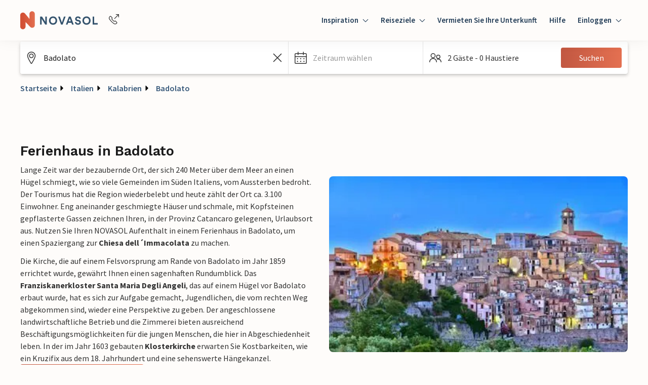

--- FILE ---
content_type: text/html; charset=utf-8
request_url: https://www.novasol.at/italien/kalabrien/badolato
body_size: 69512
content:
<!DOCTYPE html><html lang="de-AT"><head><meta charSet="utf-8"/><meta name="viewport" content="width=device-width"/><link rel="canonical" href="https://www.novasol.at/italien/kalabrien/badolato"/><link rel="alternate" data-testid="hreflang-link" hrefLang="de-at" href="https://www.novasol.at/italien/kalabrien/badolato"/><link rel="alternate" data-testid="hreflang-link" hrefLang="it" href="https://www.novasol.it/italia/calabria/badolato"/><link rel="alternate" data-testid="hreflang-link" hrefLang="nl" href="https://www.novasol.nl/italie/calabrie/badolato"/><link rel="alternate" data-testid="hreflang-link" hrefLang="pl" href="https://www.novasol.pl/wlochy/kalabria/badolato"/><link rel="alternate" data-testid="hreflang-link" hrefLang="de" href="https://www.novasol.de/italien/kalabrien/badolato"/><link rel="manifest" href="data:application/json;charset=utf-8,{&quot;name&quot;:null,&quot;short_name&quot;:&quot;novasol&quot;,&quot;display&quot;:&quot;standalone&quot;,&quot;orientation&quot;:&quot;portrait&quot;,&quot;description&quot;:&quot;Sie träumen von einem erholsamen und tollen Urlaub in italien? Dann buchen Sie noch heute Ihr NOVASOL Ferienhaus in Badolato, Kalabrien.&quot;,&quot;background_color&quot;:&quot;rgba(255, 255, 255, 1)&quot;,&quot;theme_color&quot;:&quot;rgba(35, 61, 87, 1)&quot;,&quot;icons&quot;:[{&quot;src&quot;:&quot;https://static.age.awaze.com/landing-pages-mfe/a4b6da0/public/brand/novasol/favicon_novasol_x48.png&quot;,&quot;sizes&quot;:&quot;48x48&quot;,&quot;type&quot;:&quot;image/png&quot;},{&quot;src&quot;:&quot;https://static.age.awaze.com/landing-pages-mfe/a4b6da0/public/brand/novasol/favicon_novasol_x72.png&quot;,&quot;sizes&quot;:&quot;72x72&quot;,&quot;type&quot;:&quot;image/png&quot;},{&quot;src&quot;:&quot;https://static.age.awaze.com/landing-pages-mfe/a4b6da0/public/brand/novasol/favicon_novasol_x96.png&quot;,&quot;sizes&quot;:&quot;96x96&quot;,&quot;type&quot;:&quot;image/png&quot;},{&quot;src&quot;:&quot;https://static.age.awaze.com/landing-pages-mfe/a4b6da0/public/brand/novasol/favicon_novasol_x128.png&quot;,&quot;sizes&quot;:&quot;128x128&quot;,&quot;type&quot;:&quot;image/png&quot;},{&quot;src&quot;:&quot;https://static.age.awaze.com/landing-pages-mfe/a4b6da0/public/brand/novasol/favicon_novasol_x192.png&quot;,&quot;sizes&quot;:&quot;192x192&quot;,&quot;type&quot;:&quot;image/png&quot;},{&quot;src&quot;:&quot;https://static.age.awaze.com/landing-pages-mfe/a4b6da0/public/brand/novasol/favicon_novasol_x384.png&quot;,&quot;sizes&quot;:&quot;384x384&quot;,&quot;type&quot;:&quot;image/png&quot;},{&quot;src&quot;:&quot;https://static.age.awaze.com/landing-pages-mfe/a4b6da0/public/brand/novasol/favicon_novasol_x512.png&quot;,&quot;sizes&quot;:&quot;512x512&quot;,&quot;type&quot;:&quot;image/png&quot;},{&quot;src&quot;:&quot;https://static.age.awaze.com/landing-pages-mfe/a4b6da0/public/brand/novasol/favicon_novasol_HD.png&quot;,&quot;sizes&quot;:&quot;16x16&quot;,&quot;type&quot;:&quot;image/png&quot;},{&quot;src&quot;:&quot;https://static.age.awaze.com/landing-pages-mfe/a4b6da0/public/brand/novasol/favicon_novasol.svg&quot;,&quot;sizes&quot;:&quot;any&quot;,&quot;type&quot;:&quot;image/svg+xml&quot;}]}"/><link rel="apple-touch-icon" sizes="192x192" href="https://static.age.awaze.com/landing-pages-mfe/a4b6da0/public/brand/novasol/favicon_novasol_x192.png"/><link rel="icon" type="image/png" href="https://static.age.awaze.com/landing-pages-mfe/a4b6da0/public/brand/novasol/favicon_novasol_x48.png"/><link rel="icon" type="image/svg+xml" href="https://static.age.awaze.com/landing-pages-mfe/a4b6da0/public/brand/novasol/favicon_novasol.svg"/><meta name="theme-color" content="rgba(254, 252, 250, 1)"/><meta name="description" content="Sie träumen von einem erholsamen und tollen Urlaub in italien? Dann buchen Sie noch heute Ihr NOVASOL Ferienhaus in Badolato, Kalabrien."/><script type="application/ld+json">[{"@context":"https://schema.org","@type":"BreadcrumbList","itemListElement":[{"@type":"ListItem","position":1,"name":"Startseite","item":"https://www.novasol.at/"},{"@type":"ListItem","position":2,"name":"Italien","item":"https://www.novasol.at/italien"},{"@type":"ListItem","position":3,"name":"Kalabrien","item":"https://www.novasol.at/italien/kalabrien"}]},{"@context":"https://schema.org","@type":"ImageObject","url":"https://images.ctfassets.net/5dlg82ljiq56/vAUR31M5jECt6PtR2gEQv/74987a29503b41897ede1996eec32e5e/shutterstock_1104368492_italy_calabria_0.jpg","width":380,"height":223}]</script><link rel="preload" href="https://images.ctfassets.net/5dlg82ljiq56/vAUR31M5jECt6PtR2gEQv/74987a29503b41897ede1996eec32e5e/shutterstock_1104368492_italy_calabria_0.jpg?w=600&amp;fm=webp&amp;q=80" as="image" media="(max-width: 768px)"/><link rel="preload" href="https://images.ctfassets.net/5dlg82ljiq56/vAUR31M5jECt6PtR2gEQv/74987a29503b41897ede1996eec32e5e/shutterstock_1104368492_italy_calabria_0.jpg?w=800&amp;fm=webp&amp;q=80" as="image" media="(min-width: 768.1px) and (max-width: 1024px)"/><link rel="preload" href="https://images.ctfassets.net/5dlg82ljiq56/vAUR31M5jECt6PtR2gEQv/74987a29503b41897ede1996eec32e5e/shutterstock_1104368492_italy_calabria_0.jpg?w=800&amp;fm=webp&amp;q=80" as="image" media="(min-width: 1024.1px)"/><meta name="next-head-count" content="18"/><script type="text/javascript">window.NREUM||(NREUM={});NREUM.info = {"agent":"","beacon":"bam.nr-data.net","errorBeacon":"bam.nr-data.net","licenseKey":"60ca4489fe","applicationID":"1546797043","agentToken":null,"applicationTime":903.54807,"transactionName":"ZFIDMRZRXkYHAEZaWl0YNgAGdkJUCwZFXEdYYhMMS35VTRIJQRxydmNOShdEUUEPAB1eWldCDQBLax4bSBBeRlJu","queueTime":0,"ttGuid":"65c0b7615fef2da7"}; (window.NREUM||(NREUM={})).init={privacy:{cookies_enabled:true},ajax:{deny_list:["bam.nr-data.net"]},feature_flags:["soft_nav"],distributed_tracing:{enabled:true}};(window.NREUM||(NREUM={})).loader_config={agentID:"1548728206",accountID:"900451",trustKey:"900451",xpid:"XQYHVVNSGwIFUFdVDgYHUlc=",licenseKey:"60ca4489fe",applicationID:"1546797043",browserID:"1548728206"};;/*! For license information please see nr-loader-spa-1.308.0.min.js.LICENSE.txt */
(()=>{var e,t,r={384:(e,t,r)=>{"use strict";r.d(t,{NT:()=>a,US:()=>u,Zm:()=>o,bQ:()=>d,dV:()=>c,pV:()=>l});var n=r(6154),i=r(1863),s=r(1910);const a={beacon:"bam.nr-data.net",errorBeacon:"bam.nr-data.net"};function o(){return n.gm.NREUM||(n.gm.NREUM={}),void 0===n.gm.newrelic&&(n.gm.newrelic=n.gm.NREUM),n.gm.NREUM}function c(){let e=o();return e.o||(e.o={ST:n.gm.setTimeout,SI:n.gm.setImmediate||n.gm.setInterval,CT:n.gm.clearTimeout,XHR:n.gm.XMLHttpRequest,REQ:n.gm.Request,EV:n.gm.Event,PR:n.gm.Promise,MO:n.gm.MutationObserver,FETCH:n.gm.fetch,WS:n.gm.WebSocket},(0,s.i)(...Object.values(e.o))),e}function d(e,t){let r=o();r.initializedAgents??={},t.initializedAt={ms:(0,i.t)(),date:new Date},r.initializedAgents[e]=t}function u(e,t){o()[e]=t}function l(){return function(){let e=o();const t=e.info||{};e.info={beacon:a.beacon,errorBeacon:a.errorBeacon,...t}}(),function(){let e=o();const t=e.init||{};e.init={...t}}(),c(),function(){let e=o();const t=e.loader_config||{};e.loader_config={...t}}(),o()}},782:(e,t,r)=>{"use strict";r.d(t,{T:()=>n});const n=r(860).K7.pageViewTiming},860:(e,t,r)=>{"use strict";r.d(t,{$J:()=>u,K7:()=>c,P3:()=>d,XX:()=>i,Yy:()=>o,df:()=>s,qY:()=>n,v4:()=>a});const n="events",i="jserrors",s="browser/blobs",a="rum",o="browser/logs",c={ajax:"ajax",genericEvents:"generic_events",jserrors:i,logging:"logging",metrics:"metrics",pageAction:"page_action",pageViewEvent:"page_view_event",pageViewTiming:"page_view_timing",sessionReplay:"session_replay",sessionTrace:"session_trace",softNav:"soft_navigations",spa:"spa"},d={[c.pageViewEvent]:1,[c.pageViewTiming]:2,[c.metrics]:3,[c.jserrors]:4,[c.spa]:5,[c.ajax]:6,[c.sessionTrace]:7,[c.softNav]:8,[c.sessionReplay]:9,[c.logging]:10,[c.genericEvents]:11},u={[c.pageViewEvent]:a,[c.pageViewTiming]:n,[c.ajax]:n,[c.spa]:n,[c.softNav]:n,[c.metrics]:i,[c.jserrors]:i,[c.sessionTrace]:s,[c.sessionReplay]:s,[c.logging]:o,[c.genericEvents]:"ins"}},944:(e,t,r)=>{"use strict";r.d(t,{R:()=>i});var n=r(3241);function i(e,t){"function"==typeof console.debug&&(console.debug("New Relic Warning: https://github.com/newrelic/newrelic-browser-agent/blob/main/docs/warning-codes.md#".concat(e),t),(0,n.W)({agentIdentifier:null,drained:null,type:"data",name:"warn",feature:"warn",data:{code:e,secondary:t}}))}},993:(e,t,r)=>{"use strict";r.d(t,{A$:()=>s,ET:()=>a,TZ:()=>o,p_:()=>i});var n=r(860);const i={ERROR:"ERROR",WARN:"WARN",INFO:"INFO",DEBUG:"DEBUG",TRACE:"TRACE"},s={OFF:0,ERROR:1,WARN:2,INFO:3,DEBUG:4,TRACE:5},a="log",o=n.K7.logging},1541:(e,t,r)=>{"use strict";r.d(t,{U:()=>i,f:()=>n});const n={MFE:"MFE",BA:"BA"};function i(e,t){if(2!==t?.harvestEndpointVersion)return{};const r=t.agentRef.runtime.appMetadata.agents[0].entityGuid;return e?{"source.id":e.id,"source.name":e.name,"source.type":e.type,"parent.id":e.parent?.id||r,"parent.type":e.parent?.type||n.BA}:{"entity.guid":r,appId:t.agentRef.info.applicationID}}},1687:(e,t,r)=>{"use strict";r.d(t,{Ak:()=>d,Ze:()=>h,x3:()=>u});var n=r(3241),i=r(7836),s=r(3606),a=r(860),o=r(2646);const c={};function d(e,t){const r={staged:!1,priority:a.P3[t]||0};l(e),c[e].get(t)||c[e].set(t,r)}function u(e,t){e&&c[e]&&(c[e].get(t)&&c[e].delete(t),p(e,t,!1),c[e].size&&f(e))}function l(e){if(!e)throw new Error("agentIdentifier required");c[e]||(c[e]=new Map)}function h(e="",t="feature",r=!1){if(l(e),!e||!c[e].get(t)||r)return p(e,t);c[e].get(t).staged=!0,f(e)}function f(e){const t=Array.from(c[e]);t.every(([e,t])=>t.staged)&&(t.sort((e,t)=>e[1].priority-t[1].priority),t.forEach(([t])=>{c[e].delete(t),p(e,t)}))}function p(e,t,r=!0){const a=e?i.ee.get(e):i.ee,c=s.i.handlers;if(!a.aborted&&a.backlog&&c){if((0,n.W)({agentIdentifier:e,type:"lifecycle",name:"drain",feature:t}),r){const e=a.backlog[t],r=c[t];if(r){for(let t=0;e&&t<e.length;++t)g(e[t],r);Object.entries(r).forEach(([e,t])=>{Object.values(t||{}).forEach(t=>{t[0]?.on&&t[0]?.context()instanceof o.y&&t[0].on(e,t[1])})})}}a.isolatedBacklog||delete c[t],a.backlog[t]=null,a.emit("drain-"+t,[])}}function g(e,t){var r=e[1];Object.values(t[r]||{}).forEach(t=>{var r=e[0];if(t[0]===r){var n=t[1],i=e[3],s=e[2];n.apply(i,s)}})}},1738:(e,t,r)=>{"use strict";r.d(t,{U:()=>f,Y:()=>h});var n=r(3241),i=r(9908),s=r(1863),a=r(944),o=r(5701),c=r(3969),d=r(8362),u=r(860),l=r(4261);function h(e,t,r,s){const h=s||r;!h||h[e]&&h[e]!==d.d.prototype[e]||(h[e]=function(){(0,i.p)(c.xV,["API/"+e+"/called"],void 0,u.K7.metrics,r.ee),(0,n.W)({agentIdentifier:r.agentIdentifier,drained:!!o.B?.[r.agentIdentifier],type:"data",name:"api",feature:l.Pl+e,data:{}});try{return t.apply(this,arguments)}catch(e){(0,a.R)(23,e)}})}function f(e,t,r,n,a){const o=e.info;null===r?delete o.jsAttributes[t]:o.jsAttributes[t]=r,(a||null===r)&&(0,i.p)(l.Pl+n,[(0,s.t)(),t,r],void 0,"session",e.ee)}},1741:(e,t,r)=>{"use strict";r.d(t,{W:()=>s});var n=r(944),i=r(4261);class s{#e(e,...t){if(this[e]!==s.prototype[e])return this[e](...t);(0,n.R)(35,e)}addPageAction(e,t){return this.#e(i.hG,e,t)}register(e){return this.#e(i.eY,e)}recordCustomEvent(e,t){return this.#e(i.fF,e,t)}setPageViewName(e,t){return this.#e(i.Fw,e,t)}setCustomAttribute(e,t,r){return this.#e(i.cD,e,t,r)}noticeError(e,t){return this.#e(i.o5,e,t)}setUserId(e,t=!1){return this.#e(i.Dl,e,t)}setApplicationVersion(e){return this.#e(i.nb,e)}setErrorHandler(e){return this.#e(i.bt,e)}addRelease(e,t){return this.#e(i.k6,e,t)}log(e,t){return this.#e(i.$9,e,t)}start(){return this.#e(i.d3)}finished(e){return this.#e(i.BL,e)}recordReplay(){return this.#e(i.CH)}pauseReplay(){return this.#e(i.Tb)}addToTrace(e){return this.#e(i.U2,e)}setCurrentRouteName(e){return this.#e(i.PA,e)}interaction(e){return this.#e(i.dT,e)}wrapLogger(e,t,r){return this.#e(i.Wb,e,t,r)}measure(e,t){return this.#e(i.V1,e,t)}consent(e){return this.#e(i.Pv,e)}}},1863:(e,t,r)=>{"use strict";function n(){return Math.floor(performance.now())}r.d(t,{t:()=>n})},1910:(e,t,r)=>{"use strict";r.d(t,{i:()=>s});var n=r(944);const i=new Map;function s(...e){return e.every(e=>{if(i.has(e))return i.get(e);const t="function"==typeof e?e.toString():"",r=t.includes("[native code]"),s=t.includes("nrWrapper");return r||s||(0,n.R)(64,e?.name||t),i.set(e,r),r})}},2555:(e,t,r)=>{"use strict";r.d(t,{D:()=>o,f:()=>a});var n=r(384),i=r(8122);const s={beacon:n.NT.beacon,errorBeacon:n.NT.errorBeacon,licenseKey:void 0,applicationID:void 0,sa:void 0,queueTime:void 0,applicationTime:void 0,ttGuid:void 0,user:void 0,account:void 0,product:void 0,extra:void 0,jsAttributes:{},userAttributes:void 0,atts:void 0,transactionName:void 0,tNamePlain:void 0};function a(e){try{return!!e.licenseKey&&!!e.errorBeacon&&!!e.applicationID}catch(e){return!1}}const o=e=>(0,i.a)(e,s)},2614:(e,t,r)=>{"use strict";r.d(t,{BB:()=>a,H3:()=>n,g:()=>d,iL:()=>c,tS:()=>o,uh:()=>i,wk:()=>s});const n="NRBA",i="SESSION",s=144e5,a=18e5,o={STARTED:"session-started",PAUSE:"session-pause",RESET:"session-reset",RESUME:"session-resume",UPDATE:"session-update"},c={SAME_TAB:"same-tab",CROSS_TAB:"cross-tab"},d={OFF:0,FULL:1,ERROR:2}},2646:(e,t,r)=>{"use strict";r.d(t,{y:()=>n});class n{constructor(e){this.contextId=e}}},2843:(e,t,r)=>{"use strict";r.d(t,{G:()=>s,u:()=>i});var n=r(3878);function i(e,t=!1,r,i){(0,n.DD)("visibilitychange",function(){if(t)return void("hidden"===document.visibilityState&&e());e(document.visibilityState)},r,i)}function s(e,t,r){(0,n.sp)("pagehide",e,t,r)}},3241:(e,t,r)=>{"use strict";r.d(t,{W:()=>s});var n=r(6154);const i="newrelic";function s(e={}){try{n.gm.dispatchEvent(new CustomEvent(i,{detail:e}))}catch(e){}}},3304:(e,t,r)=>{"use strict";r.d(t,{A:()=>s});var n=r(7836);const i=()=>{const e=new WeakSet;return(t,r)=>{if("object"==typeof r&&null!==r){if(e.has(r))return;e.add(r)}return r}};function s(e){try{return JSON.stringify(e,i())??""}catch(e){try{n.ee.emit("internal-error",[e])}catch(e){}return""}}},3333:(e,t,r)=>{"use strict";r.d(t,{$v:()=>u,TZ:()=>n,Xh:()=>c,Zp:()=>i,kd:()=>d,mq:()=>o,nf:()=>a,qN:()=>s});const n=r(860).K7.genericEvents,i=["auxclick","click","copy","keydown","paste","scrollend"],s=["focus","blur"],a=4,o=1e3,c=2e3,d=["PageAction","UserAction","BrowserPerformance"],u={RESOURCES:"experimental.resources",REGISTER:"register"}},3434:(e,t,r)=>{"use strict";r.d(t,{Jt:()=>s,YM:()=>d});var n=r(7836),i=r(5607);const s="nr@original:".concat(i.W),a=50;var o=Object.prototype.hasOwnProperty,c=!1;function d(e,t){return e||(e=n.ee),r.inPlace=function(e,t,n,i,s){n||(n="");const a="-"===n.charAt(0);for(let o=0;o<t.length;o++){const c=t[o],d=e[c];l(d)||(e[c]=r(d,a?c+n:n,i,c,s))}},r.flag=s,r;function r(t,r,n,c,d){return l(t)?t:(r||(r=""),nrWrapper[s]=t,function(e,t,r){if(Object.defineProperty&&Object.keys)try{return Object.keys(e).forEach(function(r){Object.defineProperty(t,r,{get:function(){return e[r]},set:function(t){return e[r]=t,t}})}),t}catch(e){u([e],r)}for(var n in e)o.call(e,n)&&(t[n]=e[n])}(t,nrWrapper,e),nrWrapper);function nrWrapper(){var s,o,l,h;let f;try{o=this,s=[...arguments],l="function"==typeof n?n(s,o):n||{}}catch(t){u([t,"",[s,o,c],l],e)}i(r+"start",[s,o,c],l,d);const p=performance.now();let g;try{return h=t.apply(o,s),g=performance.now(),h}catch(e){throw g=performance.now(),i(r+"err",[s,o,e],l,d),f=e,f}finally{const e=g-p,t={start:p,end:g,duration:e,isLongTask:e>=a,methodName:c,thrownError:f};t.isLongTask&&i("long-task",[t,o],l,d),i(r+"end",[s,o,h],l,d)}}}function i(r,n,i,s){if(!c||t){var a=c;c=!0;try{e.emit(r,n,i,t,s)}catch(t){u([t,r,n,i],e)}c=a}}}function u(e,t){t||(t=n.ee);try{t.emit("internal-error",e)}catch(e){}}function l(e){return!(e&&"function"==typeof e&&e.apply&&!e[s])}},3606:(e,t,r)=>{"use strict";r.d(t,{i:()=>s});var n=r(9908);s.on=a;var i=s.handlers={};function s(e,t,r,s){a(s||n.d,i,e,t,r)}function a(e,t,r,i,s){s||(s="feature"),e||(e=n.d);var a=t[s]=t[s]||{};(a[r]=a[r]||[]).push([e,i])}},3738:(e,t,r)=>{"use strict";r.d(t,{He:()=>i,Kp:()=>o,Lc:()=>d,Rz:()=>u,TZ:()=>n,bD:()=>s,d3:()=>a,jx:()=>l,sl:()=>h,uP:()=>c});const n=r(860).K7.sessionTrace,i="bstResource",s="resource",a="-start",o="-end",c="fn"+a,d="fn"+o,u="pushState",l=1e3,h=3e4},3785:(e,t,r)=>{"use strict";r.d(t,{R:()=>c,b:()=>d});var n=r(9908),i=r(1863),s=r(860),a=r(3969),o=r(993);function c(e,t,r={},c=o.p_.INFO,d=!0,u,l=(0,i.t)()){(0,n.p)(a.xV,["API/logging/".concat(c.toLowerCase(),"/called")],void 0,s.K7.metrics,e),(0,n.p)(o.ET,[l,t,r,c,d,u],void 0,s.K7.logging,e)}function d(e){return"string"==typeof e&&Object.values(o.p_).some(t=>t===e.toUpperCase().trim())}},3878:(e,t,r)=>{"use strict";function n(e,t){return{capture:e,passive:!1,signal:t}}function i(e,t,r=!1,i){window.addEventListener(e,t,n(r,i))}function s(e,t,r=!1,i){document.addEventListener(e,t,n(r,i))}r.d(t,{DD:()=>s,jT:()=>n,sp:()=>i})},3962:(e,t,r)=>{"use strict";r.d(t,{AM:()=>a,O2:()=>l,OV:()=>s,Qu:()=>h,TZ:()=>c,ih:()=>f,pP:()=>o,t1:()=>u,tC:()=>i,wD:()=>d});var n=r(860);const i=["click","keydown","submit"],s="popstate",a="api",o="initialPageLoad",c=n.K7.softNav,d=5e3,u=500,l={INITIAL_PAGE_LOAD:"",ROUTE_CHANGE:1,UNSPECIFIED:2},h={INTERACTION:1,AJAX:2,CUSTOM_END:3,CUSTOM_TRACER:4},f={IP:"in progress",PF:"pending finish",FIN:"finished",CAN:"cancelled"}},3969:(e,t,r)=>{"use strict";r.d(t,{TZ:()=>n,XG:()=>o,rs:()=>i,xV:()=>a,z_:()=>s});const n=r(860).K7.metrics,i="sm",s="cm",a="storeSupportabilityMetrics",o="storeEventMetrics"},4234:(e,t,r)=>{"use strict";r.d(t,{W:()=>s});var n=r(7836),i=r(1687);class s{constructor(e,t){this.agentIdentifier=e,this.ee=n.ee.get(e),this.featureName=t,this.blocked=!1}deregisterDrain(){(0,i.x3)(this.agentIdentifier,this.featureName)}}},4261:(e,t,r)=>{"use strict";r.d(t,{$9:()=>u,BL:()=>c,CH:()=>p,Dl:()=>R,Fw:()=>w,PA:()=>v,Pl:()=>n,Pv:()=>A,Tb:()=>h,U2:()=>a,V1:()=>E,Wb:()=>T,bt:()=>y,cD:()=>b,d3:()=>x,dT:()=>d,eY:()=>g,fF:()=>f,hG:()=>s,hw:()=>i,k6:()=>o,nb:()=>m,o5:()=>l});const n="api-",i=n+"ixn-",s="addPageAction",a="addToTrace",o="addRelease",c="finished",d="interaction",u="log",l="noticeError",h="pauseReplay",f="recordCustomEvent",p="recordReplay",g="register",m="setApplicationVersion",v="setCurrentRouteName",b="setCustomAttribute",y="setErrorHandler",w="setPageViewName",R="setUserId",x="start",T="wrapLogger",E="measure",A="consent"},5205:(e,t,r)=>{"use strict";r.d(t,{j:()=>S});var n=r(384),i=r(1741);var s=r(2555),a=r(3333);const o=e=>{if(!e||"string"!=typeof e)return!1;try{document.createDocumentFragment().querySelector(e)}catch{return!1}return!0};var c=r(2614),d=r(944),u=r(8122);const l="[data-nr-mask]",h=e=>(0,u.a)(e,(()=>{const e={feature_flags:[],experimental:{allow_registered_children:!1,resources:!1},mask_selector:"*",block_selector:"[data-nr-block]",mask_input_options:{color:!1,date:!1,"datetime-local":!1,email:!1,month:!1,number:!1,range:!1,search:!1,tel:!1,text:!1,time:!1,url:!1,week:!1,textarea:!1,select:!1,password:!0}};return{ajax:{deny_list:void 0,block_internal:!0,enabled:!0,autoStart:!0},api:{get allow_registered_children(){return e.feature_flags.includes(a.$v.REGISTER)||e.experimental.allow_registered_children},set allow_registered_children(t){e.experimental.allow_registered_children=t},duplicate_registered_data:!1},browser_consent_mode:{enabled:!1},distributed_tracing:{enabled:void 0,exclude_newrelic_header:void 0,cors_use_newrelic_header:void 0,cors_use_tracecontext_headers:void 0,allowed_origins:void 0},get feature_flags(){return e.feature_flags},set feature_flags(t){e.feature_flags=t},generic_events:{enabled:!0,autoStart:!0},harvest:{interval:30},jserrors:{enabled:!0,autoStart:!0},logging:{enabled:!0,autoStart:!0},metrics:{enabled:!0,autoStart:!0},obfuscate:void 0,page_action:{enabled:!0},page_view_event:{enabled:!0,autoStart:!0},page_view_timing:{enabled:!0,autoStart:!0},performance:{capture_marks:!1,capture_measures:!1,capture_detail:!0,resources:{get enabled(){return e.feature_flags.includes(a.$v.RESOURCES)||e.experimental.resources},set enabled(t){e.experimental.resources=t},asset_types:[],first_party_domains:[],ignore_newrelic:!0}},privacy:{cookies_enabled:!0},proxy:{assets:void 0,beacon:void 0},session:{expiresMs:c.wk,inactiveMs:c.BB},session_replay:{autoStart:!0,enabled:!1,preload:!1,sampling_rate:10,error_sampling_rate:100,collect_fonts:!1,inline_images:!1,fix_stylesheets:!0,mask_all_inputs:!0,get mask_text_selector(){return e.mask_selector},set mask_text_selector(t){o(t)?e.mask_selector="".concat(t,",").concat(l):""===t||null===t?e.mask_selector=l:(0,d.R)(5,t)},get block_class(){return"nr-block"},get ignore_class(){return"nr-ignore"},get mask_text_class(){return"nr-mask"},get block_selector(){return e.block_selector},set block_selector(t){o(t)?e.block_selector+=",".concat(t):""!==t&&(0,d.R)(6,t)},get mask_input_options(){return e.mask_input_options},set mask_input_options(t){t&&"object"==typeof t?e.mask_input_options={...t,password:!0}:(0,d.R)(7,t)}},session_trace:{enabled:!0,autoStart:!0},soft_navigations:{enabled:!0,autoStart:!0},spa:{enabled:!0,autoStart:!0},ssl:void 0,user_actions:{enabled:!0,elementAttributes:["id","className","tagName","type"]}}})());var f=r(6154),p=r(9324);let g=0;const m={buildEnv:p.F3,distMethod:p.Xs,version:p.xv,originTime:f.WN},v={consented:!1},b={appMetadata:{},get consented(){return this.session?.state?.consent||v.consented},set consented(e){v.consented=e},customTransaction:void 0,denyList:void 0,disabled:!1,harvester:void 0,isolatedBacklog:!1,isRecording:!1,loaderType:void 0,maxBytes:3e4,obfuscator:void 0,onerror:void 0,ptid:void 0,releaseIds:{},session:void 0,timeKeeper:void 0,registeredEntities:[],jsAttributesMetadata:{bytes:0},get harvestCount(){return++g}},y=e=>{const t=(0,u.a)(e,b),r=Object.keys(m).reduce((e,t)=>(e[t]={value:m[t],writable:!1,configurable:!0,enumerable:!0},e),{});return Object.defineProperties(t,r)};var w=r(5701);const R=e=>{const t=e.startsWith("http");e+="/",r.p=t?e:"https://"+e};var x=r(7836),T=r(3241);const E={accountID:void 0,trustKey:void 0,agentID:void 0,licenseKey:void 0,applicationID:void 0,xpid:void 0},A=e=>(0,u.a)(e,E),_=new Set;function S(e,t={},r,a){let{init:o,info:c,loader_config:d,runtime:u={},exposed:l=!0}=t;if(!c){const e=(0,n.pV)();o=e.init,c=e.info,d=e.loader_config}e.init=h(o||{}),e.loader_config=A(d||{}),c.jsAttributes??={},f.bv&&(c.jsAttributes.isWorker=!0),e.info=(0,s.D)(c);const p=e.init,g=[c.beacon,c.errorBeacon];_.has(e.agentIdentifier)||(p.proxy.assets&&(R(p.proxy.assets),g.push(p.proxy.assets)),p.proxy.beacon&&g.push(p.proxy.beacon),e.beacons=[...g],function(e){const t=(0,n.pV)();Object.getOwnPropertyNames(i.W.prototype).forEach(r=>{const n=i.W.prototype[r];if("function"!=typeof n||"constructor"===n)return;let s=t[r];e[r]&&!1!==e.exposed&&"micro-agent"!==e.runtime?.loaderType&&(t[r]=(...t)=>{const n=e[r](...t);return s?s(...t):n})})}(e),(0,n.US)("activatedFeatures",w.B)),u.denyList=[...p.ajax.deny_list||[],...p.ajax.block_internal?g:[]],u.ptid=e.agentIdentifier,u.loaderType=r,e.runtime=y(u),_.has(e.agentIdentifier)||(e.ee=x.ee.get(e.agentIdentifier),e.exposed=l,(0,T.W)({agentIdentifier:e.agentIdentifier,drained:!!w.B?.[e.agentIdentifier],type:"lifecycle",name:"initialize",feature:void 0,data:e.config})),_.add(e.agentIdentifier)}},5270:(e,t,r)=>{"use strict";r.d(t,{Aw:()=>a,SR:()=>s,rF:()=>o});var n=r(384),i=r(7767);function s(e){return!!(0,n.dV)().o.MO&&(0,i.V)(e)&&!0===e?.session_trace.enabled}function a(e){return!0===e?.session_replay.preload&&s(e)}function o(e,t){try{if("string"==typeof t?.type){if("password"===t.type.toLowerCase())return"*".repeat(e?.length||0);if(void 0!==t?.dataset?.nrUnmask||t?.classList?.contains("nr-unmask"))return e}}catch(e){}return"string"==typeof e?e.replace(/[\S]/g,"*"):"*".repeat(e?.length||0)}},5289:(e,t,r)=>{"use strict";r.d(t,{GG:()=>a,Qr:()=>c,sB:()=>o});var n=r(3878),i=r(6389);function s(){return"undefined"==typeof document||"complete"===document.readyState}function a(e,t){if(s())return e();const r=(0,i.J)(e),a=setInterval(()=>{s()&&(clearInterval(a),r())},500);(0,n.sp)("load",r,t)}function o(e){if(s())return e();(0,n.DD)("DOMContentLoaded",e)}function c(e){if(s())return e();(0,n.sp)("popstate",e)}},5607:(e,t,r)=>{"use strict";r.d(t,{W:()=>n});const n=(0,r(9566).bz)()},5701:(e,t,r)=>{"use strict";r.d(t,{B:()=>s,t:()=>a});var n=r(3241);const i=new Set,s={};function a(e,t){const r=t.agentIdentifier;s[r]??={},e&&"object"==typeof e&&(i.has(r)||(t.ee.emit("rumresp",[e]),s[r]=e,i.add(r),(0,n.W)({agentIdentifier:r,loaded:!0,drained:!0,type:"lifecycle",name:"load",feature:void 0,data:e})))}},6154:(e,t,r)=>{"use strict";r.d(t,{OF:()=>d,RI:()=>i,WN:()=>h,bv:()=>s,eN:()=>f,gm:()=>a,lR:()=>l,m:()=>c,mw:()=>o,sb:()=>u});var n=r(1863);const i="undefined"!=typeof window&&!!window.document,s="undefined"!=typeof WorkerGlobalScope&&("undefined"!=typeof self&&self instanceof WorkerGlobalScope&&self.navigator instanceof WorkerNavigator||"undefined"!=typeof globalThis&&globalThis instanceof WorkerGlobalScope&&globalThis.navigator instanceof WorkerNavigator),a=i?window:"undefined"!=typeof WorkerGlobalScope&&("undefined"!=typeof self&&self instanceof WorkerGlobalScope&&self||"undefined"!=typeof globalThis&&globalThis instanceof WorkerGlobalScope&&globalThis),o=Boolean("hidden"===a?.document?.visibilityState),c=""+a?.location,d=/iPad|iPhone|iPod/.test(a.navigator?.userAgent),u=d&&"undefined"==typeof SharedWorker,l=(()=>{const e=a.navigator?.userAgent?.match(/Firefox[/\s](\d+\.\d+)/);return Array.isArray(e)&&e.length>=2?+e[1]:0})(),h=Date.now()-(0,n.t)(),f=()=>"undefined"!=typeof PerformanceNavigationTiming&&a?.performance?.getEntriesByType("navigation")?.[0]?.responseStart},6344:(e,t,r)=>{"use strict";r.d(t,{BB:()=>u,Qb:()=>l,TZ:()=>i,Ug:()=>a,Vh:()=>s,_s:()=>o,bc:()=>d,yP:()=>c});var n=r(2614);const i=r(860).K7.sessionReplay,s="errorDuringReplay",a=.12,o={DomContentLoaded:0,Load:1,FullSnapshot:2,IncrementalSnapshot:3,Meta:4,Custom:5},c={[n.g.ERROR]:15e3,[n.g.FULL]:3e5,[n.g.OFF]:0},d={RESET:{message:"Session was reset",sm:"Reset"},IMPORT:{message:"Recorder failed to import",sm:"Import"},TOO_MANY:{message:"429: Too Many Requests",sm:"Too-Many"},TOO_BIG:{message:"Payload was too large",sm:"Too-Big"},CROSS_TAB:{message:"Session Entity was set to OFF on another tab",sm:"Cross-Tab"},ENTITLEMENTS:{message:"Session Replay is not allowed and will not be started",sm:"Entitlement"}},u=5e3,l={API:"api",RESUME:"resume",SWITCH_TO_FULL:"switchToFull",INITIALIZE:"initialize",PRELOAD:"preload"}},6389:(e,t,r)=>{"use strict";function n(e,t=500,r={}){const n=r?.leading||!1;let i;return(...r)=>{n&&void 0===i&&(e.apply(this,r),i=setTimeout(()=>{i=clearTimeout(i)},t)),n||(clearTimeout(i),i=setTimeout(()=>{e.apply(this,r)},t))}}function i(e){let t=!1;return(...r)=>{t||(t=!0,e.apply(this,r))}}r.d(t,{J:()=>i,s:()=>n})},6630:(e,t,r)=>{"use strict";r.d(t,{T:()=>n});const n=r(860).K7.pageViewEvent},6774:(e,t,r)=>{"use strict";r.d(t,{T:()=>n});const n=r(860).K7.jserrors},7295:(e,t,r)=>{"use strict";r.d(t,{Xv:()=>a,gX:()=>i,iW:()=>s});var n=[];function i(e){if(!e||s(e))return!1;if(0===n.length)return!0;if("*"===n[0].hostname)return!1;for(var t=0;t<n.length;t++){var r=n[t];if(r.hostname.test(e.hostname)&&r.pathname.test(e.pathname))return!1}return!0}function s(e){return void 0===e.hostname}function a(e){if(n=[],e&&e.length)for(var t=0;t<e.length;t++){let r=e[t];if(!r)continue;if("*"===r)return void(n=[{hostname:"*"}]);0===r.indexOf("http://")?r=r.substring(7):0===r.indexOf("https://")&&(r=r.substring(8));const i=r.indexOf("/");let s,a;i>0?(s=r.substring(0,i),a=r.substring(i)):(s=r,a="*");let[c]=s.split(":");n.push({hostname:o(c),pathname:o(a,!0)})}}function o(e,t=!1){const r=e.replace(/[.+?^${}()|[\]\\]/g,e=>"\\"+e).replace(/\*/g,".*?");return new RegExp((t?"^":"")+r+"$")}},7485:(e,t,r)=>{"use strict";r.d(t,{D:()=>i});var n=r(6154);function i(e){if(0===(e||"").indexOf("data:"))return{protocol:"data"};try{const t=new URL(e,location.href),r={port:t.port,hostname:t.hostname,pathname:t.pathname,search:t.search,protocol:t.protocol.slice(0,t.protocol.indexOf(":")),sameOrigin:t.protocol===n.gm?.location?.protocol&&t.host===n.gm?.location?.host};return r.port&&""!==r.port||("http:"===t.protocol&&(r.port="80"),"https:"===t.protocol&&(r.port="443")),r.pathname&&""!==r.pathname?r.pathname.startsWith("/")||(r.pathname="/".concat(r.pathname)):r.pathname="/",r}catch(e){return{}}}},7699:(e,t,r)=>{"use strict";r.d(t,{It:()=>s,KC:()=>o,No:()=>i,qh:()=>a});var n=r(860);const i=16e3,s=1e6,a="SESSION_ERROR",o={[n.K7.logging]:!0,[n.K7.genericEvents]:!1,[n.K7.jserrors]:!1,[n.K7.ajax]:!1}},7767:(e,t,r)=>{"use strict";r.d(t,{V:()=>i});var n=r(6154);const i=e=>n.RI&&!0===e?.privacy.cookies_enabled},7836:(e,t,r)=>{"use strict";r.d(t,{P:()=>o,ee:()=>c});var n=r(384),i=r(8990),s=r(2646),a=r(5607);const o="nr@context:".concat(a.W),c=function e(t,r){var n={},a={},u={},l=!1;try{l=16===r.length&&d.initializedAgents?.[r]?.runtime.isolatedBacklog}catch(e){}var h={on:p,addEventListener:p,removeEventListener:function(e,t){var r=n[e];if(!r)return;for(var i=0;i<r.length;i++)r[i]===t&&r.splice(i,1)},emit:function(e,r,n,i,s){!1!==s&&(s=!0);if(c.aborted&&!i)return;t&&s&&t.emit(e,r,n);var o=f(n);g(e).forEach(e=>{e.apply(o,r)});var d=v()[a[e]];d&&d.push([h,e,r,o]);return o},get:m,listeners:g,context:f,buffer:function(e,t){const r=v();if(t=t||"feature",h.aborted)return;Object.entries(e||{}).forEach(([e,n])=>{a[n]=t,t in r||(r[t]=[])})},abort:function(){h._aborted=!0,Object.keys(h.backlog).forEach(e=>{delete h.backlog[e]})},isBuffering:function(e){return!!v()[a[e]]},debugId:r,backlog:l?{}:t&&"object"==typeof t.backlog?t.backlog:{},isolatedBacklog:l};return Object.defineProperty(h,"aborted",{get:()=>{let e=h._aborted||!1;return e||(t&&(e=t.aborted),e)}}),h;function f(e){return e&&e instanceof s.y?e:e?(0,i.I)(e,o,()=>new s.y(o)):new s.y(o)}function p(e,t){n[e]=g(e).concat(t)}function g(e){return n[e]||[]}function m(t){return u[t]=u[t]||e(h,t)}function v(){return h.backlog}}(void 0,"globalEE"),d=(0,n.Zm)();d.ee||(d.ee=c)},8122:(e,t,r)=>{"use strict";r.d(t,{a:()=>i});var n=r(944);function i(e,t){try{if(!e||"object"!=typeof e)return(0,n.R)(3);if(!t||"object"!=typeof t)return(0,n.R)(4);const r=Object.create(Object.getPrototypeOf(t),Object.getOwnPropertyDescriptors(t)),s=0===Object.keys(r).length?e:r;for(let a in s)if(void 0!==e[a])try{if(null===e[a]){r[a]=null;continue}Array.isArray(e[a])&&Array.isArray(t[a])?r[a]=Array.from(new Set([...e[a],...t[a]])):"object"==typeof e[a]&&"object"==typeof t[a]?r[a]=i(e[a],t[a]):r[a]=e[a]}catch(e){r[a]||(0,n.R)(1,e)}return r}catch(e){(0,n.R)(2,e)}}},8139:(e,t,r)=>{"use strict";r.d(t,{u:()=>h});var n=r(7836),i=r(3434),s=r(8990),a=r(6154);const o={},c=a.gm.XMLHttpRequest,d="addEventListener",u="removeEventListener",l="nr@wrapped:".concat(n.P);function h(e){var t=function(e){return(e||n.ee).get("events")}(e);if(o[t.debugId]++)return t;o[t.debugId]=1;var r=(0,i.YM)(t,!0);function h(e){r.inPlace(e,[d,u],"-",p)}function p(e,t){return e[1]}return"getPrototypeOf"in Object&&(a.RI&&f(document,h),c&&f(c.prototype,h),f(a.gm,h)),t.on(d+"-start",function(e,t){var n=e[1];if(null!==n&&("function"==typeof n||"object"==typeof n)&&"newrelic"!==e[0]){var i=(0,s.I)(n,l,function(){var e={object:function(){if("function"!=typeof n.handleEvent)return;return n.handleEvent.apply(n,arguments)},function:n}[typeof n];return e?r(e,"fn-",null,e.name||"anonymous"):n});this.wrapped=e[1]=i}}),t.on(u+"-start",function(e){e[1]=this.wrapped||e[1]}),t}function f(e,t,...r){let n=e;for(;"object"==typeof n&&!Object.prototype.hasOwnProperty.call(n,d);)n=Object.getPrototypeOf(n);n&&t(n,...r)}},8362:(e,t,r)=>{"use strict";r.d(t,{d:()=>s});var n=r(9566),i=r(1741);class s extends i.W{agentIdentifier=(0,n.LA)(16)}},8374:(e,t,r)=>{r.nc=(()=>{try{return document?.currentScript?.nonce}catch(e){}return""})()},8990:(e,t,r)=>{"use strict";r.d(t,{I:()=>i});var n=Object.prototype.hasOwnProperty;function i(e,t,r){if(n.call(e,t))return e[t];var i=r();if(Object.defineProperty&&Object.keys)try{return Object.defineProperty(e,t,{value:i,writable:!0,enumerable:!1}),i}catch(e){}return e[t]=i,i}},9119:(e,t,r)=>{"use strict";r.d(t,{L:()=>s});var n=/([^?#]*)[^#]*(#[^?]*|$).*/,i=/([^?#]*)().*/;function s(e,t){return e?e.replace(t?n:i,"$1$2"):e}},9300:(e,t,r)=>{"use strict";r.d(t,{T:()=>n});const n=r(860).K7.ajax},9324:(e,t,r)=>{"use strict";r.d(t,{AJ:()=>a,F3:()=>i,Xs:()=>s,Yq:()=>o,xv:()=>n});const n="1.308.0",i="PROD",s="CDN",a="@newrelic/rrweb",o="1.0.1"},9566:(e,t,r)=>{"use strict";r.d(t,{LA:()=>o,ZF:()=>c,bz:()=>a,el:()=>d});var n=r(6154);const i="xxxxxxxx-xxxx-4xxx-yxxx-xxxxxxxxxxxx";function s(e,t){return e?15&e[t]:16*Math.random()|0}function a(){const e=n.gm?.crypto||n.gm?.msCrypto;let t,r=0;return e&&e.getRandomValues&&(t=e.getRandomValues(new Uint8Array(30))),i.split("").map(e=>"x"===e?s(t,r++).toString(16):"y"===e?(3&s()|8).toString(16):e).join("")}function o(e){const t=n.gm?.crypto||n.gm?.msCrypto;let r,i=0;t&&t.getRandomValues&&(r=t.getRandomValues(new Uint8Array(e)));const a=[];for(var o=0;o<e;o++)a.push(s(r,i++).toString(16));return a.join("")}function c(){return o(16)}function d(){return o(32)}},9908:(e,t,r)=>{"use strict";r.d(t,{d:()=>n,p:()=>i});var n=r(7836).ee.get("handle");function i(e,t,r,i,s){s?(s.buffer([e],i),s.emit(e,t,r)):(n.buffer([e],i),n.emit(e,t,r))}}},n={};function i(e){var t=n[e];if(void 0!==t)return t.exports;var s=n[e]={exports:{}};return r[e](s,s.exports,i),s.exports}i.m=r,i.d=(e,t)=>{for(var r in t)i.o(t,r)&&!i.o(e,r)&&Object.defineProperty(e,r,{enumerable:!0,get:t[r]})},i.f={},i.e=e=>Promise.all(Object.keys(i.f).reduce((t,r)=>(i.f[r](e,t),t),[])),i.u=e=>({212:"nr-spa-compressor",249:"nr-spa-recorder",478:"nr-spa"}[e]+"-1.308.0.min.js"),i.o=(e,t)=>Object.prototype.hasOwnProperty.call(e,t),e={},t="NRBA-1.308.0.PROD:",i.l=(r,n,s,a)=>{if(e[r])e[r].push(n);else{var o,c;if(void 0!==s)for(var d=document.getElementsByTagName("script"),u=0;u<d.length;u++){var l=d[u];if(l.getAttribute("src")==r||l.getAttribute("data-webpack")==t+s){o=l;break}}if(!o){c=!0;var h={478:"sha512-RSfSVnmHk59T/uIPbdSE0LPeqcEdF4/+XhfJdBuccH5rYMOEZDhFdtnh6X6nJk7hGpzHd9Ujhsy7lZEz/ORYCQ==",249:"sha512-ehJXhmntm85NSqW4MkhfQqmeKFulra3klDyY0OPDUE+sQ3GokHlPh1pmAzuNy//3j4ac6lzIbmXLvGQBMYmrkg==",212:"sha512-B9h4CR46ndKRgMBcK+j67uSR2RCnJfGefU+A7FrgR/k42ovXy5x/MAVFiSvFxuVeEk/pNLgvYGMp1cBSK/G6Fg=="};(o=document.createElement("script")).charset="utf-8",i.nc&&o.setAttribute("nonce",i.nc),o.setAttribute("data-webpack",t+s),o.src=r,0!==o.src.indexOf(window.location.origin+"/")&&(o.crossOrigin="anonymous"),h[a]&&(o.integrity=h[a])}e[r]=[n];var f=(t,n)=>{o.onerror=o.onload=null,clearTimeout(p);var i=e[r];if(delete e[r],o.parentNode&&o.parentNode.removeChild(o),i&&i.forEach(e=>e(n)),t)return t(n)},p=setTimeout(f.bind(null,void 0,{type:"timeout",target:o}),12e4);o.onerror=f.bind(null,o.onerror),o.onload=f.bind(null,o.onload),c&&document.head.appendChild(o)}},i.r=e=>{"undefined"!=typeof Symbol&&Symbol.toStringTag&&Object.defineProperty(e,Symbol.toStringTag,{value:"Module"}),Object.defineProperty(e,"__esModule",{value:!0})},i.p="https://js-agent.newrelic.com/",(()=>{var e={38:0,788:0};i.f.j=(t,r)=>{var n=i.o(e,t)?e[t]:void 0;if(0!==n)if(n)r.push(n[2]);else{var s=new Promise((r,i)=>n=e[t]=[r,i]);r.push(n[2]=s);var a=i.p+i.u(t),o=new Error;i.l(a,r=>{if(i.o(e,t)&&(0!==(n=e[t])&&(e[t]=void 0),n)){var s=r&&("load"===r.type?"missing":r.type),a=r&&r.target&&r.target.src;o.message="Loading chunk "+t+" failed: ("+s+": "+a+")",o.name="ChunkLoadError",o.type=s,o.request=a,n[1](o)}},"chunk-"+t,t)}};var t=(t,r)=>{var n,s,[a,o,c]=r,d=0;if(a.some(t=>0!==e[t])){for(n in o)i.o(o,n)&&(i.m[n]=o[n]);if(c)c(i)}for(t&&t(r);d<a.length;d++)s=a[d],i.o(e,s)&&e[s]&&e[s][0](),e[s]=0},r=self["webpackChunk:NRBA-1.308.0.PROD"]=self["webpackChunk:NRBA-1.308.0.PROD"]||[];r.forEach(t.bind(null,0)),r.push=t.bind(null,r.push.bind(r))})(),(()=>{"use strict";i(8374);var e=i(8362),t=i(860);const r=Object.values(t.K7);var n=i(5205);var s=i(9908),a=i(1863),o=i(4261),c=i(1738);var d=i(1687),u=i(4234),l=i(5289),h=i(6154),f=i(944),p=i(5270),g=i(7767),m=i(6389),v=i(7699);class b extends u.W{constructor(e,t){super(e.agentIdentifier,t),this.agentRef=e,this.abortHandler=void 0,this.featAggregate=void 0,this.loadedSuccessfully=void 0,this.onAggregateImported=new Promise(e=>{this.loadedSuccessfully=e}),this.deferred=Promise.resolve(),!1===e.init[this.featureName].autoStart?this.deferred=new Promise((t,r)=>{this.ee.on("manual-start-all",(0,m.J)(()=>{(0,d.Ak)(e.agentIdentifier,this.featureName),t()}))}):(0,d.Ak)(e.agentIdentifier,t)}importAggregator(e,t,r={}){if(this.featAggregate)return;const n=async()=>{let n;await this.deferred;try{if((0,g.V)(e.init)){const{setupAgentSession:t}=await i.e(478).then(i.bind(i,8766));n=t(e)}}catch(e){(0,f.R)(20,e),this.ee.emit("internal-error",[e]),(0,s.p)(v.qh,[e],void 0,this.featureName,this.ee)}try{if(!this.#t(this.featureName,n,e.init))return(0,d.Ze)(this.agentIdentifier,this.featureName),void this.loadedSuccessfully(!1);const{Aggregate:i}=await t();this.featAggregate=new i(e,r),e.runtime.harvester.initializedAggregates.push(this.featAggregate),this.loadedSuccessfully(!0)}catch(e){(0,f.R)(34,e),this.abortHandler?.(),(0,d.Ze)(this.agentIdentifier,this.featureName,!0),this.loadedSuccessfully(!1),this.ee&&this.ee.abort()}};h.RI?(0,l.GG)(()=>n(),!0):n()}#t(e,r,n){if(this.blocked)return!1;switch(e){case t.K7.sessionReplay:return(0,p.SR)(n)&&!!r;case t.K7.sessionTrace:return!!r;default:return!0}}}var y=i(6630),w=i(2614),R=i(3241);class x extends b{static featureName=y.T;constructor(e){var t;super(e,y.T),this.setupInspectionEvents(e.agentIdentifier),t=e,(0,c.Y)(o.Fw,function(e,r){"string"==typeof e&&("/"!==e.charAt(0)&&(e="/"+e),t.runtime.customTransaction=(r||"http://custom.transaction")+e,(0,s.p)(o.Pl+o.Fw,[(0,a.t)()],void 0,void 0,t.ee))},t),this.importAggregator(e,()=>i.e(478).then(i.bind(i,2467)))}setupInspectionEvents(e){const t=(t,r)=>{t&&(0,R.W)({agentIdentifier:e,timeStamp:t.timeStamp,loaded:"complete"===t.target.readyState,type:"window",name:r,data:t.target.location+""})};(0,l.sB)(e=>{t(e,"DOMContentLoaded")}),(0,l.GG)(e=>{t(e,"load")}),(0,l.Qr)(e=>{t(e,"navigate")}),this.ee.on(w.tS.UPDATE,(t,r)=>{(0,R.W)({agentIdentifier:e,type:"lifecycle",name:"session",data:r})})}}var T=i(384);class E extends e.d{constructor(e){var t;(super(),h.gm)?(this.features={},(0,T.bQ)(this.agentIdentifier,this),this.desiredFeatures=new Set(e.features||[]),this.desiredFeatures.add(x),(0,n.j)(this,e,e.loaderType||"agent"),t=this,(0,c.Y)(o.cD,function(e,r,n=!1){if("string"==typeof e){if(["string","number","boolean"].includes(typeof r)||null===r)return(0,c.U)(t,e,r,o.cD,n);(0,f.R)(40,typeof r)}else(0,f.R)(39,typeof e)},t),function(e){(0,c.Y)(o.Dl,function(t,r=!1){if("string"!=typeof t&&null!==t)return void(0,f.R)(41,typeof t);const n=e.info.jsAttributes["enduser.id"];r&&null!=n&&n!==t?(0,s.p)(o.Pl+"setUserIdAndResetSession",[t],void 0,"session",e.ee):(0,c.U)(e,"enduser.id",t,o.Dl,!0)},e)}(this),function(e){(0,c.Y)(o.nb,function(t){if("string"==typeof t||null===t)return(0,c.U)(e,"application.version",t,o.nb,!1);(0,f.R)(42,typeof t)},e)}(this),function(e){(0,c.Y)(o.d3,function(){e.ee.emit("manual-start-all")},e)}(this),function(e){(0,c.Y)(o.Pv,function(t=!0){if("boolean"==typeof t){if((0,s.p)(o.Pl+o.Pv,[t],void 0,"session",e.ee),e.runtime.consented=t,t){const t=e.features.page_view_event;t.onAggregateImported.then(e=>{const r=t.featAggregate;e&&!r.sentRum&&r.sendRum()})}}else(0,f.R)(65,typeof t)},e)}(this),this.run()):(0,f.R)(21)}get config(){return{info:this.info,init:this.init,loader_config:this.loader_config,runtime:this.runtime}}get api(){return this}run(){try{const e=function(e){const t={};return r.forEach(r=>{t[r]=!!e[r]?.enabled}),t}(this.init),n=[...this.desiredFeatures];n.sort((e,r)=>t.P3[e.featureName]-t.P3[r.featureName]),n.forEach(r=>{if(!e[r.featureName]&&r.featureName!==t.K7.pageViewEvent)return;if(r.featureName===t.K7.spa)return void(0,f.R)(67);const n=function(e){switch(e){case t.K7.ajax:return[t.K7.jserrors];case t.K7.sessionTrace:return[t.K7.ajax,t.K7.pageViewEvent];case t.K7.sessionReplay:return[t.K7.sessionTrace];case t.K7.pageViewTiming:return[t.K7.pageViewEvent];default:return[]}}(r.featureName).filter(e=>!(e in this.features));n.length>0&&(0,f.R)(36,{targetFeature:r.featureName,missingDependencies:n}),this.features[r.featureName]=new r(this)})}catch(e){(0,f.R)(22,e);for(const e in this.features)this.features[e].abortHandler?.();const t=(0,T.Zm)();delete t.initializedAgents[this.agentIdentifier]?.features,delete this.sharedAggregator;return t.ee.get(this.agentIdentifier).abort(),!1}}}var A=i(2843),_=i(782);class S extends b{static featureName=_.T;constructor(e){super(e,_.T),h.RI&&((0,A.u)(()=>(0,s.p)("docHidden",[(0,a.t)()],void 0,_.T,this.ee),!0),(0,A.G)(()=>(0,s.p)("winPagehide",[(0,a.t)()],void 0,_.T,this.ee)),this.importAggregator(e,()=>i.e(478).then(i.bind(i,9917))))}}var O=i(3969);class I extends b{static featureName=O.TZ;constructor(e){super(e,O.TZ),h.RI&&document.addEventListener("securitypolicyviolation",e=>{(0,s.p)(O.xV,["Generic/CSPViolation/Detected"],void 0,this.featureName,this.ee)}),this.importAggregator(e,()=>i.e(478).then(i.bind(i,6555)))}}var N=i(6774),P=i(3878),k=i(3304);class D{constructor(e,t,r,n,i){this.name="UncaughtError",this.message="string"==typeof e?e:(0,k.A)(e),this.sourceURL=t,this.line=r,this.column=n,this.__newrelic=i}}function C(e){return M(e)?e:new D(void 0!==e?.message?e.message:e,e?.filename||e?.sourceURL,e?.lineno||e?.line,e?.colno||e?.col,e?.__newrelic,e?.cause)}function j(e){const t="Unhandled Promise Rejection: ";if(!e?.reason)return;if(M(e.reason)){try{e.reason.message.startsWith(t)||(e.reason.message=t+e.reason.message)}catch(e){}return C(e.reason)}const r=C(e.reason);return(r.message||"").startsWith(t)||(r.message=t+r.message),r}function L(e){if(e.error instanceof SyntaxError&&!/:\d+$/.test(e.error.stack?.trim())){const t=new D(e.message,e.filename,e.lineno,e.colno,e.error.__newrelic,e.cause);return t.name=SyntaxError.name,t}return M(e.error)?e.error:C(e)}function M(e){return e instanceof Error&&!!e.stack}function H(e,r,n,i,o=(0,a.t)()){"string"==typeof e&&(e=new Error(e)),(0,s.p)("err",[e,o,!1,r,n.runtime.isRecording,void 0,i],void 0,t.K7.jserrors,n.ee),(0,s.p)("uaErr",[],void 0,t.K7.genericEvents,n.ee)}var B=i(1541),K=i(993),W=i(3785);function U(e,{customAttributes:t={},level:r=K.p_.INFO}={},n,i,s=(0,a.t)()){(0,W.R)(n.ee,e,t,r,!1,i,s)}function F(e,r,n,i,c=(0,a.t)()){(0,s.p)(o.Pl+o.hG,[c,e,r,i],void 0,t.K7.genericEvents,n.ee)}function V(e,r,n,i,c=(0,a.t)()){const{start:d,end:u,customAttributes:l}=r||{},h={customAttributes:l||{}};if("object"!=typeof h.customAttributes||"string"!=typeof e||0===e.length)return void(0,f.R)(57);const p=(e,t)=>null==e?t:"number"==typeof e?e:e instanceof PerformanceMark?e.startTime:Number.NaN;if(h.start=p(d,0),h.end=p(u,c),Number.isNaN(h.start)||Number.isNaN(h.end))(0,f.R)(57);else{if(h.duration=h.end-h.start,!(h.duration<0))return(0,s.p)(o.Pl+o.V1,[h,e,i],void 0,t.K7.genericEvents,n.ee),h;(0,f.R)(58)}}function G(e,r={},n,i,c=(0,a.t)()){(0,s.p)(o.Pl+o.fF,[c,e,r,i],void 0,t.K7.genericEvents,n.ee)}function z(e){(0,c.Y)(o.eY,function(t){return Y(e,t)},e)}function Y(e,r,n){(0,f.R)(54,"newrelic.register"),r||={},r.type=B.f.MFE,r.licenseKey||=e.info.licenseKey,r.blocked=!1,r.parent=n||{},Array.isArray(r.tags)||(r.tags=[]);const i={};r.tags.forEach(e=>{"name"!==e&&"id"!==e&&(i["source.".concat(e)]=!0)}),r.isolated??=!0;let o=()=>{};const c=e.runtime.registeredEntities;if(!r.isolated){const e=c.find(({metadata:{target:{id:e}}})=>e===r.id&&!r.isolated);if(e)return e}const d=e=>{r.blocked=!0,o=e};function u(e){return"string"==typeof e&&!!e.trim()&&e.trim().length<501||"number"==typeof e}e.init.api.allow_registered_children||d((0,m.J)(()=>(0,f.R)(55))),u(r.id)&&u(r.name)||d((0,m.J)(()=>(0,f.R)(48,r)));const l={addPageAction:(t,n={})=>g(F,[t,{...i,...n},e],r),deregister:()=>{d((0,m.J)(()=>(0,f.R)(68)))},log:(t,n={})=>g(U,[t,{...n,customAttributes:{...i,...n.customAttributes||{}}},e],r),measure:(t,n={})=>g(V,[t,{...n,customAttributes:{...i,...n.customAttributes||{}}},e],r),noticeError:(t,n={})=>g(H,[t,{...i,...n},e],r),register:(t={})=>g(Y,[e,t],l.metadata.target),recordCustomEvent:(t,n={})=>g(G,[t,{...i,...n},e],r),setApplicationVersion:e=>p("application.version",e),setCustomAttribute:(e,t)=>p(e,t),setUserId:e=>p("enduser.id",e),metadata:{customAttributes:i,target:r}},h=()=>(r.blocked&&o(),r.blocked);h()||c.push(l);const p=(e,t)=>{h()||(i[e]=t)},g=(r,n,i)=>{if(h())return;const o=(0,a.t)();(0,s.p)(O.xV,["API/register/".concat(r.name,"/called")],void 0,t.K7.metrics,e.ee);try{if(e.init.api.duplicate_registered_data&&"register"!==r.name){let e=n;if(n[1]instanceof Object){const t={"child.id":i.id,"child.type":i.type};e="customAttributes"in n[1]?[n[0],{...n[1],customAttributes:{...n[1].customAttributes,...t}},...n.slice(2)]:[n[0],{...n[1],...t},...n.slice(2)]}r(...e,void 0,o)}return r(...n,i,o)}catch(e){(0,f.R)(50,e)}};return l}class Z extends b{static featureName=N.T;constructor(e){var t;super(e,N.T),t=e,(0,c.Y)(o.o5,(e,r)=>H(e,r,t),t),function(e){(0,c.Y)(o.bt,function(t){e.runtime.onerror=t},e)}(e),function(e){let t=0;(0,c.Y)(o.k6,function(e,r){++t>10||(this.runtime.releaseIds[e.slice(-200)]=(""+r).slice(-200))},e)}(e),z(e);try{this.removeOnAbort=new AbortController}catch(e){}this.ee.on("internal-error",(t,r)=>{this.abortHandler&&(0,s.p)("ierr",[C(t),(0,a.t)(),!0,{},e.runtime.isRecording,r],void 0,this.featureName,this.ee)}),h.gm.addEventListener("unhandledrejection",t=>{this.abortHandler&&(0,s.p)("err",[j(t),(0,a.t)(),!1,{unhandledPromiseRejection:1},e.runtime.isRecording],void 0,this.featureName,this.ee)},(0,P.jT)(!1,this.removeOnAbort?.signal)),h.gm.addEventListener("error",t=>{this.abortHandler&&(0,s.p)("err",[L(t),(0,a.t)(),!1,{},e.runtime.isRecording],void 0,this.featureName,this.ee)},(0,P.jT)(!1,this.removeOnAbort?.signal)),this.abortHandler=this.#r,this.importAggregator(e,()=>i.e(478).then(i.bind(i,2176)))}#r(){this.removeOnAbort?.abort(),this.abortHandler=void 0}}var q=i(8990);let X=1;function J(e){const t=typeof e;return!e||"object"!==t&&"function"!==t?-1:e===h.gm?0:(0,q.I)(e,"nr@id",function(){return X++})}function Q(e){if("string"==typeof e&&e.length)return e.length;if("object"==typeof e){if("undefined"!=typeof ArrayBuffer&&e instanceof ArrayBuffer&&e.byteLength)return e.byteLength;if("undefined"!=typeof Blob&&e instanceof Blob&&e.size)return e.size;if(!("undefined"!=typeof FormData&&e instanceof FormData))try{return(0,k.A)(e).length}catch(e){return}}}var ee=i(8139),te=i(7836),re=i(3434);const ne={},ie=["open","send"];function se(e){var t=e||te.ee;const r=function(e){return(e||te.ee).get("xhr")}(t);if(void 0===h.gm.XMLHttpRequest)return r;if(ne[r.debugId]++)return r;ne[r.debugId]=1,(0,ee.u)(t);var n=(0,re.YM)(r),i=h.gm.XMLHttpRequest,s=h.gm.MutationObserver,a=h.gm.Promise,o=h.gm.setInterval,c="readystatechange",d=["onload","onerror","onabort","onloadstart","onloadend","onprogress","ontimeout"],u=[],l=h.gm.XMLHttpRequest=function(e){const t=new i(e),s=r.context(t);try{r.emit("new-xhr",[t],s),t.addEventListener(c,(a=s,function(){var e=this;e.readyState>3&&!a.resolved&&(a.resolved=!0,r.emit("xhr-resolved",[],e)),n.inPlace(e,d,"fn-",y)}),(0,P.jT)(!1))}catch(e){(0,f.R)(15,e);try{r.emit("internal-error",[e])}catch(e){}}var a;return t};function p(e,t){n.inPlace(t,["onreadystatechange"],"fn-",y)}if(function(e,t){for(var r in e)t[r]=e[r]}(i,l),l.prototype=i.prototype,n.inPlace(l.prototype,ie,"-xhr-",y),r.on("send-xhr-start",function(e,t){p(e,t),function(e){u.push(e),s&&(g?g.then(b):o?o(b):(m=-m,v.data=m))}(t)}),r.on("open-xhr-start",p),s){var g=a&&a.resolve();if(!o&&!a){var m=1,v=document.createTextNode(m);new s(b).observe(v,{characterData:!0})}}else t.on("fn-end",function(e){e[0]&&e[0].type===c||b()});function b(){for(var e=0;e<u.length;e++)p(0,u[e]);u.length&&(u=[])}function y(e,t){return t}return r}var ae="fetch-",oe=ae+"body-",ce=["arrayBuffer","blob","json","text","formData"],de=h.gm.Request,ue=h.gm.Response,le="prototype";const he={};function fe(e){const t=function(e){return(e||te.ee).get("fetch")}(e);if(!(de&&ue&&h.gm.fetch))return t;if(he[t.debugId]++)return t;function r(e,r,n){var i=e[r];"function"==typeof i&&(e[r]=function(){var e,r=[...arguments],s={};t.emit(n+"before-start",[r],s),s[te.P]&&s[te.P].dt&&(e=s[te.P].dt);var a=i.apply(this,r);return t.emit(n+"start",[r,e],a),a.then(function(e){return t.emit(n+"end",[null,e],a),e},function(e){throw t.emit(n+"end",[e],a),e})})}return he[t.debugId]=1,ce.forEach(e=>{r(de[le],e,oe),r(ue[le],e,oe)}),r(h.gm,"fetch",ae),t.on(ae+"end",function(e,r){var n=this;if(r){var i=r.headers.get("content-length");null!==i&&(n.rxSize=i),t.emit(ae+"done",[null,r],n)}else t.emit(ae+"done",[e],n)}),t}var pe=i(7485),ge=i(9566);class me{constructor(e){this.agentRef=e}generateTracePayload(e){const t=this.agentRef.loader_config;if(!this.shouldGenerateTrace(e)||!t)return null;var r=(t.accountID||"").toString()||null,n=(t.agentID||"").toString()||null,i=(t.trustKey||"").toString()||null;if(!r||!n)return null;var s=(0,ge.ZF)(),a=(0,ge.el)(),o=Date.now(),c={spanId:s,traceId:a,timestamp:o};return(e.sameOrigin||this.isAllowedOrigin(e)&&this.useTraceContextHeadersForCors())&&(c.traceContextParentHeader=this.generateTraceContextParentHeader(s,a),c.traceContextStateHeader=this.generateTraceContextStateHeader(s,o,r,n,i)),(e.sameOrigin&&!this.excludeNewrelicHeader()||!e.sameOrigin&&this.isAllowedOrigin(e)&&this.useNewrelicHeaderForCors())&&(c.newrelicHeader=this.generateTraceHeader(s,a,o,r,n,i)),c}generateTraceContextParentHeader(e,t){return"00-"+t+"-"+e+"-01"}generateTraceContextStateHeader(e,t,r,n,i){return i+"@nr=0-1-"+r+"-"+n+"-"+e+"----"+t}generateTraceHeader(e,t,r,n,i,s){if(!("function"==typeof h.gm?.btoa))return null;var a={v:[0,1],d:{ty:"Browser",ac:n,ap:i,id:e,tr:t,ti:r}};return s&&n!==s&&(a.d.tk=s),btoa((0,k.A)(a))}shouldGenerateTrace(e){return this.agentRef.init?.distributed_tracing?.enabled&&this.isAllowedOrigin(e)}isAllowedOrigin(e){var t=!1;const r=this.agentRef.init?.distributed_tracing;if(e.sameOrigin)t=!0;else if(r?.allowed_origins instanceof Array)for(var n=0;n<r.allowed_origins.length;n++){var i=(0,pe.D)(r.allowed_origins[n]);if(e.hostname===i.hostname&&e.protocol===i.protocol&&e.port===i.port){t=!0;break}}return t}excludeNewrelicHeader(){var e=this.agentRef.init?.distributed_tracing;return!!e&&!!e.exclude_newrelic_header}useNewrelicHeaderForCors(){var e=this.agentRef.init?.distributed_tracing;return!!e&&!1!==e.cors_use_newrelic_header}useTraceContextHeadersForCors(){var e=this.agentRef.init?.distributed_tracing;return!!e&&!!e.cors_use_tracecontext_headers}}var ve=i(9300),be=i(7295);function ye(e){return"string"==typeof e?e:e instanceof(0,T.dV)().o.REQ?e.url:h.gm?.URL&&e instanceof URL?e.href:void 0}var we=["load","error","abort","timeout"],Re=we.length,xe=(0,T.dV)().o.REQ,Te=(0,T.dV)().o.XHR;const Ee="X-NewRelic-App-Data";class Ae extends b{static featureName=ve.T;constructor(e){super(e,ve.T),this.dt=new me(e),this.handler=(e,t,r,n)=>(0,s.p)(e,t,r,n,this.ee);try{const e={xmlhttprequest:"xhr",fetch:"fetch",beacon:"beacon"};h.gm?.performance?.getEntriesByType("resource").forEach(r=>{if(r.initiatorType in e&&0!==r.responseStatus){const n={status:r.responseStatus},i={rxSize:r.transferSize,duration:Math.floor(r.duration),cbTime:0};_e(n,r.name),this.handler("xhr",[n,i,r.startTime,r.responseEnd,e[r.initiatorType]],void 0,t.K7.ajax)}})}catch(e){}fe(this.ee),se(this.ee),function(e,r,n,i){function o(e){var t=this;t.totalCbs=0,t.called=0,t.cbTime=0,t.end=T,t.ended=!1,t.xhrGuids={},t.lastSize=null,t.loadCaptureCalled=!1,t.params=this.params||{},t.metrics=this.metrics||{},t.latestLongtaskEnd=0,e.addEventListener("load",function(r){E(t,e)},(0,P.jT)(!1)),h.lR||e.addEventListener("progress",function(e){t.lastSize=e.loaded},(0,P.jT)(!1))}function c(e){this.params={method:e[0]},_e(this,e[1]),this.metrics={}}function d(t,r){e.loader_config.xpid&&this.sameOrigin&&r.setRequestHeader("X-NewRelic-ID",e.loader_config.xpid);var n=i.generateTracePayload(this.parsedOrigin);if(n){var s=!1;n.newrelicHeader&&(r.setRequestHeader("newrelic",n.newrelicHeader),s=!0),n.traceContextParentHeader&&(r.setRequestHeader("traceparent",n.traceContextParentHeader),n.traceContextStateHeader&&r.setRequestHeader("tracestate",n.traceContextStateHeader),s=!0),s&&(this.dt=n)}}function u(e,t){var n=this.metrics,i=e[0],s=this;if(n&&i){var o=Q(i);o&&(n.txSize=o)}this.startTime=(0,a.t)(),this.body=i,this.listener=function(e){try{"abort"!==e.type||s.loadCaptureCalled||(s.params.aborted=!0),("load"!==e.type||s.called===s.totalCbs&&(s.onloadCalled||"function"!=typeof t.onload)&&"function"==typeof s.end)&&s.end(t)}catch(e){try{r.emit("internal-error",[e])}catch(e){}}};for(var c=0;c<Re;c++)t.addEventListener(we[c],this.listener,(0,P.jT)(!1))}function l(e,t,r){this.cbTime+=e,t?this.onloadCalled=!0:this.called+=1,this.called!==this.totalCbs||!this.onloadCalled&&"function"==typeof r.onload||"function"!=typeof this.end||this.end(r)}function f(e,t){var r=""+J(e)+!!t;this.xhrGuids&&!this.xhrGuids[r]&&(this.xhrGuids[r]=!0,this.totalCbs+=1)}function p(e,t){var r=""+J(e)+!!t;this.xhrGuids&&this.xhrGuids[r]&&(delete this.xhrGuids[r],this.totalCbs-=1)}function g(){this.endTime=(0,a.t)()}function m(e,t){t instanceof Te&&"load"===e[0]&&r.emit("xhr-load-added",[e[1],e[2]],t)}function v(e,t){t instanceof Te&&"load"===e[0]&&r.emit("xhr-load-removed",[e[1],e[2]],t)}function b(e,t,r){t instanceof Te&&("onload"===r&&(this.onload=!0),("load"===(e[0]&&e[0].type)||this.onload)&&(this.xhrCbStart=(0,a.t)()))}function y(e,t){this.xhrCbStart&&r.emit("xhr-cb-time",[(0,a.t)()-this.xhrCbStart,this.onload,t],t)}function w(e){var t,r=e[1]||{};if("string"==typeof e[0]?0===(t=e[0]).length&&h.RI&&(t=""+h.gm.location.href):e[0]&&e[0].url?t=e[0].url:h.gm?.URL&&e[0]&&e[0]instanceof URL?t=e[0].href:"function"==typeof e[0].toString&&(t=e[0].toString()),"string"==typeof t&&0!==t.length){t&&(this.parsedOrigin=(0,pe.D)(t),this.sameOrigin=this.parsedOrigin.sameOrigin);var n=i.generateTracePayload(this.parsedOrigin);if(n&&(n.newrelicHeader||n.traceContextParentHeader))if(e[0]&&e[0].headers)o(e[0].headers,n)&&(this.dt=n);else{var s={};for(var a in r)s[a]=r[a];s.headers=new Headers(r.headers||{}),o(s.headers,n)&&(this.dt=n),e.length>1?e[1]=s:e.push(s)}}function o(e,t){var r=!1;return t.newrelicHeader&&(e.set("newrelic",t.newrelicHeader),r=!0),t.traceContextParentHeader&&(e.set("traceparent",t.traceContextParentHeader),t.traceContextStateHeader&&e.set("tracestate",t.traceContextStateHeader),r=!0),r}}function R(e,t){this.params={},this.metrics={},this.startTime=(0,a.t)(),this.dt=t,e.length>=1&&(this.target=e[0]),e.length>=2&&(this.opts=e[1]);var r=this.opts||{},n=this.target;_e(this,ye(n));var i=(""+(n&&n instanceof xe&&n.method||r.method||"GET")).toUpperCase();this.params.method=i,this.body=r.body,this.txSize=Q(r.body)||0}function x(e,r){if(this.endTime=(0,a.t)(),this.params||(this.params={}),(0,be.iW)(this.params))return;let i;this.params.status=r?r.status:0,"string"==typeof this.rxSize&&this.rxSize.length>0&&(i=+this.rxSize);const s={txSize:this.txSize,rxSize:i,duration:(0,a.t)()-this.startTime};n("xhr",[this.params,s,this.startTime,this.endTime,"fetch"],this,t.K7.ajax)}function T(e){const r=this.params,i=this.metrics;if(!this.ended){this.ended=!0;for(let t=0;t<Re;t++)e.removeEventListener(we[t],this.listener,!1);r.aborted||(0,be.iW)(r)||(i.duration=(0,a.t)()-this.startTime,this.loadCaptureCalled||4!==e.readyState?null==r.status&&(r.status=0):E(this,e),i.cbTime=this.cbTime,n("xhr",[r,i,this.startTime,this.endTime,"xhr"],this,t.K7.ajax))}}function E(e,n){e.params.status=n.status;var i=function(e,t){var r=e.responseType;return"json"===r&&null!==t?t:"arraybuffer"===r||"blob"===r||"json"===r?Q(e.response):"text"===r||""===r||void 0===r?Q(e.responseText):void 0}(n,e.lastSize);if(i&&(e.metrics.rxSize=i),e.sameOrigin&&n.getAllResponseHeaders().indexOf(Ee)>=0){var a=n.getResponseHeader(Ee);a&&((0,s.p)(O.rs,["Ajax/CrossApplicationTracing/Header/Seen"],void 0,t.K7.metrics,r),e.params.cat=a.split(", ").pop())}e.loadCaptureCalled=!0}r.on("new-xhr",o),r.on("open-xhr-start",c),r.on("open-xhr-end",d),r.on("send-xhr-start",u),r.on("xhr-cb-time",l),r.on("xhr-load-added",f),r.on("xhr-load-removed",p),r.on("xhr-resolved",g),r.on("addEventListener-end",m),r.on("removeEventListener-end",v),r.on("fn-end",y),r.on("fetch-before-start",w),r.on("fetch-start",R),r.on("fn-start",b),r.on("fetch-done",x)}(e,this.ee,this.handler,this.dt),this.importAggregator(e,()=>i.e(478).then(i.bind(i,3845)))}}function _e(e,t){var r=(0,pe.D)(t),n=e.params||e;n.hostname=r.hostname,n.port=r.port,n.protocol=r.protocol,n.host=r.hostname+":"+r.port,n.pathname=r.pathname,e.parsedOrigin=r,e.sameOrigin=r.sameOrigin}const Se={},Oe=["pushState","replaceState"];function Ie(e){const t=function(e){return(e||te.ee).get("history")}(e);return!h.RI||Se[t.debugId]++||(Se[t.debugId]=1,(0,re.YM)(t).inPlace(window.history,Oe,"-")),t}var Ne=i(3738);function Pe(e){(0,c.Y)(o.BL,function(r=Date.now()){const n=r-h.WN;n<0&&(0,f.R)(62,r),(0,s.p)(O.XG,[o.BL,{time:n}],void 0,t.K7.metrics,e.ee),e.addToTrace({name:o.BL,start:r,origin:"nr"}),(0,s.p)(o.Pl+o.hG,[n,o.BL],void 0,t.K7.genericEvents,e.ee)},e)}const{He:ke,bD:De,d3:Ce,Kp:je,TZ:Le,Lc:Me,uP:He,Rz:Be}=Ne;class Ke extends b{static featureName=Le;constructor(e){var r;super(e,Le),r=e,(0,c.Y)(o.U2,function(e){if(!(e&&"object"==typeof e&&e.name&&e.start))return;const n={n:e.name,s:e.start-h.WN,e:(e.end||e.start)-h.WN,o:e.origin||"",t:"api"};n.s<0||n.e<0||n.e<n.s?(0,f.R)(61,{start:n.s,end:n.e}):(0,s.p)("bstApi",[n],void 0,t.K7.sessionTrace,r.ee)},r),Pe(e);if(!(0,g.V)(e.init))return void this.deregisterDrain();const n=this.ee;let d;Ie(n),this.eventsEE=(0,ee.u)(n),this.eventsEE.on(He,function(e,t){this.bstStart=(0,a.t)()}),this.eventsEE.on(Me,function(e,r){(0,s.p)("bst",[e[0],r,this.bstStart,(0,a.t)()],void 0,t.K7.sessionTrace,n)}),n.on(Be+Ce,function(e){this.time=(0,a.t)(),this.startPath=location.pathname+location.hash}),n.on(Be+je,function(e){(0,s.p)("bstHist",[location.pathname+location.hash,this.startPath,this.time],void 0,t.K7.sessionTrace,n)});try{d=new PerformanceObserver(e=>{const r=e.getEntries();(0,s.p)(ke,[r],void 0,t.K7.sessionTrace,n)}),d.observe({type:De,buffered:!0})}catch(e){}this.importAggregator(e,()=>i.e(478).then(i.bind(i,6974)),{resourceObserver:d})}}var We=i(6344);class Ue extends b{static featureName=We.TZ;#n;recorder;constructor(e){var r;let n;super(e,We.TZ),r=e,(0,c.Y)(o.CH,function(){(0,s.p)(o.CH,[],void 0,t.K7.sessionReplay,r.ee)},r),function(e){(0,c.Y)(o.Tb,function(){(0,s.p)(o.Tb,[],void 0,t.K7.sessionReplay,e.ee)},e)}(e);try{n=JSON.parse(localStorage.getItem("".concat(w.H3,"_").concat(w.uh)))}catch(e){}(0,p.SR)(e.init)&&this.ee.on(o.CH,()=>this.#i()),this.#s(n)&&this.importRecorder().then(e=>{e.startRecording(We.Qb.PRELOAD,n?.sessionReplayMode)}),this.importAggregator(this.agentRef,()=>i.e(478).then(i.bind(i,6167)),this),this.ee.on("err",e=>{this.blocked||this.agentRef.runtime.isRecording&&(this.errorNoticed=!0,(0,s.p)(We.Vh,[e],void 0,this.featureName,this.ee))})}#s(e){return e&&(e.sessionReplayMode===w.g.FULL||e.sessionReplayMode===w.g.ERROR)||(0,p.Aw)(this.agentRef.init)}importRecorder(){return this.recorder?Promise.resolve(this.recorder):(this.#n??=Promise.all([i.e(478),i.e(249)]).then(i.bind(i,4866)).then(({Recorder:e})=>(this.recorder=new e(this),this.recorder)).catch(e=>{throw this.ee.emit("internal-error",[e]),this.blocked=!0,e}),this.#n)}#i(){this.blocked||(this.featAggregate?this.featAggregate.mode!==w.g.FULL&&this.featAggregate.initializeRecording(w.g.FULL,!0,We.Qb.API):this.importRecorder().then(()=>{this.recorder.startRecording(We.Qb.API,w.g.FULL)}))}}var Fe=i(3962);class Ve extends b{static featureName=Fe.TZ;constructor(e){if(super(e,Fe.TZ),function(e){const r=e.ee.get("tracer");function n(){}(0,c.Y)(o.dT,function(e){return(new n).get("object"==typeof e?e:{})},e);const i=n.prototype={createTracer:function(n,i){var o={},c=this,d="function"==typeof i;return(0,s.p)(O.xV,["API/createTracer/called"],void 0,t.K7.metrics,e.ee),function(){if(r.emit((d?"":"no-")+"fn-start",[(0,a.t)(),c,d],o),d)try{return i.apply(this,arguments)}catch(e){const t="string"==typeof e?new Error(e):e;throw r.emit("fn-err",[arguments,this,t],o),t}finally{r.emit("fn-end",[(0,a.t)()],o)}}}};["actionText","setName","setAttribute","save","ignore","onEnd","getContext","end","get"].forEach(r=>{c.Y.apply(this,[r,function(){return(0,s.p)(o.hw+r,[performance.now(),...arguments],this,t.K7.softNav,e.ee),this},e,i])}),(0,c.Y)(o.PA,function(){(0,s.p)(o.hw+"routeName",[performance.now(),...arguments],void 0,t.K7.softNav,e.ee)},e)}(e),!h.RI||!(0,T.dV)().o.MO)return;const r=Ie(this.ee);try{this.removeOnAbort=new AbortController}catch(e){}Fe.tC.forEach(e=>{(0,P.sp)(e,e=>{l(e)},!0,this.removeOnAbort?.signal)});const n=()=>(0,s.p)("newURL",[(0,a.t)(),""+window.location],void 0,this.featureName,this.ee);r.on("pushState-end",n),r.on("replaceState-end",n),(0,P.sp)(Fe.OV,e=>{l(e),(0,s.p)("newURL",[e.timeStamp,""+window.location],void 0,this.featureName,this.ee)},!0,this.removeOnAbort?.signal);let d=!1;const u=new((0,T.dV)().o.MO)((e,t)=>{d||(d=!0,requestAnimationFrame(()=>{(0,s.p)("newDom",[(0,a.t)()],void 0,this.featureName,this.ee),d=!1}))}),l=(0,m.s)(e=>{"loading"!==document.readyState&&((0,s.p)("newUIEvent",[e],void 0,this.featureName,this.ee),u.observe(document.body,{attributes:!0,childList:!0,subtree:!0,characterData:!0}))},100,{leading:!0});this.abortHandler=function(){this.removeOnAbort?.abort(),u.disconnect(),this.abortHandler=void 0},this.importAggregator(e,()=>i.e(478).then(i.bind(i,4393)),{domObserver:u})}}var Ge=i(3333),ze=i(9119);const Ye={},Ze=new Set;function qe(e){return"string"==typeof e?{type:"string",size:(new TextEncoder).encode(e).length}:e instanceof ArrayBuffer?{type:"ArrayBuffer",size:e.byteLength}:e instanceof Blob?{type:"Blob",size:e.size}:e instanceof DataView?{type:"DataView",size:e.byteLength}:ArrayBuffer.isView(e)?{type:"TypedArray",size:e.byteLength}:{type:"unknown",size:0}}class Xe{constructor(e,t){this.timestamp=(0,a.t)(),this.currentUrl=(0,ze.L)(window.location.href),this.socketId=(0,ge.LA)(8),this.requestedUrl=(0,ze.L)(e),this.requestedProtocols=Array.isArray(t)?t.join(","):t||"",this.openedAt=void 0,this.protocol=void 0,this.extensions=void 0,this.binaryType=void 0,this.messageOrigin=void 0,this.messageCount=0,this.messageBytes=0,this.messageBytesMin=0,this.messageBytesMax=0,this.messageTypes=void 0,this.sendCount=0,this.sendBytes=0,this.sendBytesMin=0,this.sendBytesMax=0,this.sendTypes=void 0,this.closedAt=void 0,this.closeCode=void 0,this.closeReason="unknown",this.closeWasClean=void 0,this.connectedDuration=0,this.hasErrors=void 0}}class $e extends b{static featureName=Ge.TZ;constructor(e){super(e,Ge.TZ);const r=e.init.feature_flags.includes("websockets"),n=[e.init.page_action.enabled,e.init.performance.capture_marks,e.init.performance.capture_measures,e.init.performance.resources.enabled,e.init.user_actions.enabled,r];var d;let u,l;if(d=e,(0,c.Y)(o.hG,(e,t)=>F(e,t,d),d),function(e){(0,c.Y)(o.fF,(t,r)=>G(t,r,e),e)}(e),Pe(e),z(e),function(e){(0,c.Y)(o.V1,(t,r)=>V(t,r,e),e)}(e),r&&(l=function(e){if(!(0,T.dV)().o.WS)return e;const t=e.get("websockets");if(Ye[t.debugId]++)return t;Ye[t.debugId]=1,(0,A.G)(()=>{const e=(0,a.t)();Ze.forEach(r=>{r.nrData.closedAt=e,r.nrData.closeCode=1001,r.nrData.closeReason="Page navigating away",r.nrData.closeWasClean=!1,r.nrData.openedAt&&(r.nrData.connectedDuration=e-r.nrData.openedAt),t.emit("ws",[r.nrData],r)})});class r extends WebSocket{static name="WebSocket";static toString(){return"function WebSocket() { [native code] }"}toString(){return"[object WebSocket]"}get[Symbol.toStringTag](){return r.name}#a(e){(e.__newrelic??={}).socketId=this.nrData.socketId,this.nrData.hasErrors??=!0}constructor(...e){super(...e),this.nrData=new Xe(e[0],e[1]),this.addEventListener("open",()=>{this.nrData.openedAt=(0,a.t)(),["protocol","extensions","binaryType"].forEach(e=>{this.nrData[e]=this[e]}),Ze.add(this)}),this.addEventListener("message",e=>{const{type:t,size:r}=qe(e.data);this.nrData.messageOrigin??=(0,ze.L)(e.origin),this.nrData.messageCount++,this.nrData.messageBytes+=r,this.nrData.messageBytesMin=Math.min(this.nrData.messageBytesMin||1/0,r),this.nrData.messageBytesMax=Math.max(this.nrData.messageBytesMax,r),(this.nrData.messageTypes??"").includes(t)||(this.nrData.messageTypes=this.nrData.messageTypes?"".concat(this.nrData.messageTypes,",").concat(t):t)}),this.addEventListener("close",e=>{this.nrData.closedAt=(0,a.t)(),this.nrData.closeCode=e.code,e.reason&&(this.nrData.closeReason=e.reason),this.nrData.closeWasClean=e.wasClean,this.nrData.connectedDuration=this.nrData.closedAt-this.nrData.openedAt,Ze.delete(this),t.emit("ws",[this.nrData],this)})}addEventListener(e,t,...r){const n=this,i="function"==typeof t?function(...e){try{return t.apply(this,e)}catch(e){throw n.#a(e),e}}:t?.handleEvent?{handleEvent:function(...e){try{return t.handleEvent.apply(t,e)}catch(e){throw n.#a(e),e}}}:t;return super.addEventListener(e,i,...r)}send(e){if(this.readyState===WebSocket.OPEN){const{type:t,size:r}=qe(e);this.nrData.sendCount++,this.nrData.sendBytes+=r,this.nrData.sendBytesMin=Math.min(this.nrData.sendBytesMin||1/0,r),this.nrData.sendBytesMax=Math.max(this.nrData.sendBytesMax,r),(this.nrData.sendTypes??"").includes(t)||(this.nrData.sendTypes=this.nrData.sendTypes?"".concat(this.nrData.sendTypes,",").concat(t):t)}try{return super.send(e)}catch(e){throw this.#a(e),e}}close(...e){try{super.close(...e)}catch(e){throw this.#a(e),e}}}return h.gm.WebSocket=r,t}(this.ee)),h.RI){if(fe(this.ee),se(this.ee),u=Ie(this.ee),e.init.user_actions.enabled){function f(t){const r=(0,pe.D)(t);return e.beacons.includes(r.hostname+":"+r.port)}function p(){u.emit("navChange")}Ge.Zp.forEach(e=>(0,P.sp)(e,e=>(0,s.p)("ua",[e],void 0,this.featureName,this.ee),!0)),Ge.qN.forEach(e=>{const t=(0,m.s)(e=>{(0,s.p)("ua",[e],void 0,this.featureName,this.ee)},500,{leading:!0});(0,P.sp)(e,t)}),h.gm.addEventListener("error",()=>{(0,s.p)("uaErr",[],void 0,t.K7.genericEvents,this.ee)},(0,P.jT)(!1,this.removeOnAbort?.signal)),this.ee.on("open-xhr-start",(e,r)=>{f(e[1])||r.addEventListener("readystatechange",()=>{2===r.readyState&&(0,s.p)("uaXhr",[],void 0,t.K7.genericEvents,this.ee)})}),this.ee.on("fetch-start",e=>{e.length>=1&&!f(ye(e[0]))&&(0,s.p)("uaXhr",[],void 0,t.K7.genericEvents,this.ee)}),u.on("pushState-end",p),u.on("replaceState-end",p),window.addEventListener("hashchange",p,(0,P.jT)(!0,this.removeOnAbort?.signal)),window.addEventListener("popstate",p,(0,P.jT)(!0,this.removeOnAbort?.signal))}if(e.init.performance.resources.enabled&&h.gm.PerformanceObserver?.supportedEntryTypes.includes("resource")){new PerformanceObserver(e=>{e.getEntries().forEach(e=>{(0,s.p)("browserPerformance.resource",[e],void 0,this.featureName,this.ee)})}).observe({type:"resource",buffered:!0})}}r&&l.on("ws",e=>{(0,s.p)("ws-complete",[e],void 0,this.featureName,this.ee)});try{this.removeOnAbort=new AbortController}catch(g){}this.abortHandler=()=>{this.removeOnAbort?.abort(),this.abortHandler=void 0},n.some(e=>e)?this.importAggregator(e,()=>i.e(478).then(i.bind(i,8019))):this.deregisterDrain()}}var Je=i(2646);const Qe=new Map;function et(e,t,r,n,i=!0){if("object"!=typeof t||!t||"string"!=typeof r||!r||"function"!=typeof t[r])return(0,f.R)(29);const s=function(e){return(e||te.ee).get("logger")}(e),a=(0,re.YM)(s),o=new Je.y(te.P);o.level=n.level,o.customAttributes=n.customAttributes,o.autoCaptured=i;const c=t[r]?.[re.Jt]||t[r];return Qe.set(c,o),a.inPlace(t,[r],"wrap-logger-",()=>Qe.get(c)),s}var tt=i(1910);class rt extends b{static featureName=K.TZ;constructor(e){var t;super(e,K.TZ),t=e,(0,c.Y)(o.$9,(e,r)=>U(e,r,t),t),function(e){(0,c.Y)(o.Wb,(t,r,{customAttributes:n={},level:i=K.p_.INFO}={})=>{et(e.ee,t,r,{customAttributes:n,level:i},!1)},e)}(e),z(e);const r=this.ee;["log","error","warn","info","debug","trace"].forEach(e=>{(0,tt.i)(h.gm.console[e]),et(r,h.gm.console,e,{level:"log"===e?"info":e})}),this.ee.on("wrap-logger-end",function([e]){const{level:t,customAttributes:n,autoCaptured:i}=this;(0,W.R)(r,e,n,t,i)}),this.importAggregator(e,()=>i.e(478).then(i.bind(i,5288)))}}new E({features:[Ae,x,S,Ke,Ue,I,Z,$e,rt,Ve],loaderType:"spa"})})()})();</script><script type="text/javascript">
window.addEventListener('beforeinstallprompt', (e) => {
e.preventDefault();
});</script><link rel="preload" href="https://static.age.awaze.com/landing-pages-mfe/a4b6da0/_next/static/css/0f06fa24b266a6bd.css" as="style"/><link rel="stylesheet" href="https://static.age.awaze.com/landing-pages-mfe/a4b6da0/_next/static/css/0f06fa24b266a6bd.css" data-n-g=""/><link rel="preload" href="https://static.age.awaze.com/landing-pages-mfe/a4b6da0/_next/static/css/c60285106a39785c.css" as="style"/><link rel="stylesheet" href="https://static.age.awaze.com/landing-pages-mfe/a4b6da0/_next/static/css/c60285106a39785c.css" data-n-p=""/><noscript data-n-css=""></noscript><script defer="" nomodule="" src="https://static.age.awaze.com/landing-pages-mfe/a4b6da0/_next/static/chunks/polyfills-42372ed130431b0a.js"></script><script defer="" src="https://static.age.awaze.com/landing-pages-mfe/a4b6da0/_next/static/chunks/676.3e7cf9b2f0a2fb5e.js"></script><script defer="" src="https://static.age.awaze.com/landing-pages-mfe/a4b6da0/_next/static/chunks/353.d907781ed0a5bc16.js"></script><script defer="" src="https://static.age.awaze.com/landing-pages-mfe/a4b6da0/_next/static/chunks/918.1cb1f6d6444ad97c.js"></script><script src="https://static.age.awaze.com/landing-pages-mfe/a4b6da0/_next/static/chunks/webpack-79e417d9a4f33d32.js" defer=""></script><script src="https://static.age.awaze.com/landing-pages-mfe/a4b6da0/_next/static/chunks/framework-e50727edcc3f8dd1.js" defer=""></script><script src="https://static.age.awaze.com/landing-pages-mfe/a4b6da0/_next/static/chunks/main-6f5f84ada57b5869.js" defer=""></script><script src="https://static.age.awaze.com/landing-pages-mfe/a4b6da0/_next/static/chunks/pages/_app-8385776e0ea99f95.js" defer=""></script><script src="https://static.age.awaze.com/landing-pages-mfe/a4b6da0/_next/static/chunks/198-b7641be0659b33af.js" defer=""></script><script src="https://static.age.awaze.com/landing-pages-mfe/a4b6da0/_next/static/chunks/550-34fa00a631e34c6b.js" defer=""></script><script src="https://static.age.awaze.com/landing-pages-mfe/a4b6da0/_next/static/chunks/pages/static/module/%5B...slug%5D-af1cf66b7c83fef0.js" defer=""></script><script src="https://static.age.awaze.com/landing-pages-mfe/a4b6da0/_next/static/landing-pages-mfe-a4b6da0/_buildManifest.js" defer=""></script><script src="https://static.age.awaze.com/landing-pages-mfe/a4b6da0/_next/static/landing-pages-mfe-a4b6da0/_ssgManifest.js" defer=""></script><style data-styled="" data-styled-version="6.3.8">.WviUc{margin-top:0;margin-right:0;margin-bottom:0;margin-left:0;color:rgba(26, 26, 26, 1);font-family:Source Sans Pro,Helvetica,Arial,sans-serif;font-size:1rem;font-weight:400;letter-spacing:0rem;line-height:1.5rem;}/*!sc*/
.efZDGe{margin-top:0;margin-right:0;margin-bottom:0;margin-left:0;font-family:Source Sans Pro,Helvetica,Arial,sans-serif;font-size:1rem;font-weight:400;letter-spacing:0rem;line-height:1.5rem;}/*!sc*/
.iNcXNr{margin-top:0;margin-right:0;margin-bottom:1.25rem;margin-left:0;font-family:Work Sans,Helvetica,Arial,sans-serif;font-size:1.25rem;font-weight:600;letter-spacing:0rem;line-height:1.5625rem;}/*!sc*/
.bxVZfd{margin-top:0;margin-right:0;margin-bottom:0;margin-left:0;color:rgba(26, 26, 26, 1);font-family:Work Sans,Helvetica,Arial,sans-serif;font-size:1.5rem;font-weight:600;letter-spacing:0rem;line-height:1.8125rem;}/*!sc*/
@media screen and (min-width:768px){.bxVZfd{font-family:Work Sans,Helvetica,Arial,sans-serif;font-size:1.6875rem;font-weight:600;letter-spacing:0rem;line-height:2.0625rem;}}/*!sc*/
@media screen and (min-width:1024px){.bxVZfd{font-family:Work Sans,Helvetica,Arial,sans-serif;font-size:1.6875rem;font-weight:600;letter-spacing:0rem;line-height:2.0625rem;}}/*!sc*/
.kfhUGA{margin-top:0;margin-right:0;margin-bottom:0;margin-left:0;color:rgba(51, 51, 51, 1);font-family:Source Sans Pro,Helvetica,Arial,sans-serif;font-size:1rem;font-weight:400;letter-spacing:0rem;line-height:1.5rem;}/*!sc*/
.dFHxpB{margin-top:0;margin-right:0;margin-bottom:0;margin-left:0;color:rgba(26, 26, 26, 1);font-family:Work Sans,Helvetica,Arial,sans-serif;font-size:1.5rem;font-weight:600;letter-spacing:0rem;line-height:1.8125rem;}/*!sc*/
@media screen and (min-width:768px){.dFHxpB{font-family:Work Sans,Helvetica,Arial,sans-serif;font-size:1.5rem;font-weight:600;letter-spacing:0rem;line-height:1.8125rem;}}/*!sc*/
@media screen and (min-width:1024px){.dFHxpB{font-family:Work Sans,Helvetica,Arial,sans-serif;font-size:1.5rem;font-weight:600;letter-spacing:0rem;line-height:1.8125rem;}}/*!sc*/
.bSzkrd{margin-top:0;margin-right:0;margin-bottom:0;margin-left:0;font-family:Source Sans Pro,Helvetica,Arial,sans-serif;font-size:1rem;font-weight:700;letter-spacing:0rem;line-height:1.5rem;}/*!sc*/
.jjZuXR{margin-top:0;margin-right:0;margin-bottom:0;margin-left:0;font-family:Work Sans,Helvetica,Arial,sans-serif;font-size:1.25rem;font-weight:600;letter-spacing:0rem;line-height:1.5625rem;}/*!sc*/
.fhnJpB{margin-top:0;margin-right:0;margin-bottom:0;margin-left:0;font-family:Source Sans Pro,Helvetica,Arial,sans-serif;font-size:0.9375rem;font-weight:400;letter-spacing:0rem;line-height:1.375rem;}/*!sc*/
.dVRvVm{margin-top:0;margin-right:0;margin-bottom:0;margin-left:0;font-family:Source Sans Pro,Helvetica,Arial,sans-serif;font-size:0.8125rem;font-weight:400;letter-spacing:0rem;line-height:1.125rem;}/*!sc*/
@media screen and (min-width:768px){.dVRvVm{font-family:Source Sans Pro,Helvetica,Arial,sans-serif;font-size:0.9375rem;font-weight:400;letter-spacing:0rem;line-height:1.375rem;}}/*!sc*/
@media screen and (min-width:1024px){.dVRvVm{font-family:Source Sans Pro,Helvetica,Arial,sans-serif;font-size:0.9375rem;font-weight:400;letter-spacing:0rem;line-height:1.375rem;}}/*!sc*/
data-styled.g2[id="sc-43c8e994-1"]{content:"WviUc,efZDGe,iNcXNr,bxVZfd,kfhUGA,dFHxpB,bSzkrd,jjZuXR,fhnJpB,dVRvVm,"}/*!sc*/
.bMIEmX{width:20px;height:20px;display:flex;align-items:center;justify-content:center;}/*!sc*/
.lNocQ{width:24px;height:24px;display:flex;align-items:center;justify-content:center;}/*!sc*/
.lNocQ svg path{fill:currentColor;}/*!sc*/
.bybncj{width:24px;height:24px;display:flex;align-items:center;justify-content:center;}/*!sc*/
data-styled.g3[id="sc-894b2b27-0"]{content:"bMIEmX,lNocQ,bybncj,"}/*!sc*/
.bmDvlC{display:inline-flex;align-items:center;justify-content:center;gap:12px;padding:10px;-webkit-appearance:none;text-decoration:none;border:none;border-radius:50%;cursor:pointer;transition:background-color box-shadow 100ms ease;box-shadow:0 0 0 4px transparent;line-height:1.5rem;font-size:0.9375rem;background:transparent;color:rgba(102, 102, 102, 1);}/*!sc*/
.bmDvlC:focus{outline:none;box-shadow:0 0 0 4px rgba(0, 0, 0, 0.1);background:transparent;color:rgba(77, 77, 77, 1);}/*!sc*/
.bmDvlC:hover{background:transparent;color:rgba(77, 77, 77, 1);}/*!sc*/
.nhZfU{display:inline-flex;align-items:center;justify-content:center;gap:12px;padding:10px;-webkit-appearance:none;text-decoration:none;border:none;border-radius:50%;cursor:pointer;transition:background-color box-shadow 100ms ease;box-shadow:0 0 0 4px transparent;line-height:1.5rem;font-size:0.9375rem;background:linear-gradient(90deg, rgba(193, 87, 65, 1) 0%, rgba(228, 112, 81, 1) 100%);color:rgba(255, 255, 255, 1);}/*!sc*/
.nhZfU:focus{outline:none;box-shadow:0 0 0 4px rgba(0, 0, 0, 0.1);background:linear-gradient(90deg, rgba(159, 74, 55, 1) 0%, rgba(181, 90, 66, 1) 100%);}/*!sc*/
.nhZfU:hover{background:linear-gradient(90deg, rgba(159, 74, 55, 1) 0%, rgba(181, 90, 66, 1) 100%);}/*!sc*/
.bsxnNr{display:inline-flex;align-items:center;justify-content:center;gap:12px;flex-direction:row-reverse;padding:12px 16px;-webkit-appearance:none;text-decoration:none;border:none;border-radius:4px;cursor:pointer;transition:background-color box-shadow 100ms ease;box-shadow:0 0 0 4px transparent;line-height:1.5rem;font-size:1rem;background:linear-gradient(90deg, rgba(193, 87, 65, 1) 0%, rgba(228, 112, 81, 1) 100%);color:rgba(255, 255, 255, 1);}/*!sc*/
.bsxnNr:focus{outline:none;box-shadow:0 0 0 4px rgba(0, 0, 0, 0.1);background:linear-gradient(90deg, rgba(159, 74, 55, 1) 0%, rgba(181, 90, 66, 1) 100%);}/*!sc*/
.bsxnNr:hover{background:linear-gradient(90deg, rgba(159, 74, 55, 1) 0%, rgba(181, 90, 66, 1) 100%);}/*!sc*/
.gBFBc{display:inline-flex;align-items:center;justify-content:center;gap:12px;flex-direction:row-reverse;padding:10px 14px;-webkit-appearance:none;text-decoration:none;border:2px solid;border-radius:4px;cursor:pointer;transition:background-color box-shadow 100ms ease;box-shadow:0 0 0 4px transparent;line-height:1.5rem;font-size:1rem;background:transparent;color:rgba(255, 255, 255, 1);border-color:rgba(255, 255, 255, 1);}/*!sc*/
.gBFBc:focus{outline:none;box-shadow:0 0 0 4px rgba(0, 0, 0, 0.1);background:transparent;color:rgba(247, 247, 247, 1);border-color:rgba(242, 242, 242, 1);}/*!sc*/
.gBFBc:hover{background:transparent;color:rgba(247, 247, 247, 1);border-color:rgba(242, 242, 242, 1);}/*!sc*/
.jPVmIb{display:inline-flex;align-items:center;justify-content:center;gap:12px;flex-direction:row-reverse;padding:0;-webkit-appearance:none;text-decoration:none;border:none;border-radius:4px;cursor:pointer;transition:background-color box-shadow 100ms ease;box-shadow:0 0 0 4px transparent;line-height:1.5rem;font-size:1rem;background:transparent;color:rgba(255, 255, 255, 1);padding-left:0;padding-right:0;}/*!sc*/
.jPVmIb:focus{outline:none;box-shadow:0 0 0 4px rgba(0, 0, 0, 0.1);background:transparent;color:rgba(242, 242, 242, 1);}/*!sc*/
.jPVmIb:hover{background:transparent;color:rgba(242, 242, 242, 1);}/*!sc*/
data-styled.g4[id="sc-894b2b27-1"]{content:"bmDvlC,nhZfU,bsxnNr,gBFBc,jPVmIb,"}/*!sc*/
.kMudFF{width:100%;}/*!sc*/
.hekKdK{width:100%;}/*!sc*/
@media screen and (min-width: 768px){.hekKdK{width:100%;}}/*!sc*/
@media screen and (min-width: 1024px){.hekKdK{width:auto;}}/*!sc*/
@media screen and (min-width: 1440px){.hekKdK{width:auto;}}/*!sc*/
.cbTLmG{width:auto;}/*!sc*/
data-styled.g5[id="sc-894b2b27-2"]{content:"kMudFF,hekKdK,cbTLmG,"}/*!sc*/
.gqUnfn{padding:10px;}/*!sc*/
data-styled.g6[id="sc-894b2b27-3"]{content:"gqUnfn,"}/*!sc*/
.krLyiJ{display:flex;height:auto;width:auto;padding:0;gap:0.75rem;flex-direction:row;flex-wrap:nowrap;justify-content:end;align-items:normal;margin:0rem;}/*!sc*/
@media screen and (min-width:1024px){.krLyiJ{gap:0.75rem;flex-direction:row;flex-wrap:nowrap;justify-content:end;align-items:normal;margin:0rem;}}/*!sc*/
@media screen and (min-width:1440px){.krLyiJ{gap:0.75rem;flex-direction:row;flex-wrap:nowrap;justify-content:end;align-items:normal;margin:0rem;}}/*!sc*/
.krLyiJ>*:not(style){flex:0 1 auto;}/*!sc*/
.encyHR{display:flex;height:auto;width:auto;padding:0;gap:0.75rem;flex-direction:column;flex-wrap:nowrap;justify-content:normal;align-items:end;margin:0rem;}/*!sc*/
@media screen and (min-width:1024px){.encyHR{gap:0.75rem;flex-direction:column;flex-wrap:nowrap;justify-content:normal;align-items:end;margin:0rem;}}/*!sc*/
@media screen and (min-width:1440px){.encyHR{gap:0.75rem;flex-direction:column;flex-wrap:nowrap;justify-content:normal;align-items:end;margin:0rem;}}/*!sc*/
.encyHR>*:not(style){flex:0 1 auto;}/*!sc*/
.cIPQqU{display:flex;height:auto;width:auto;padding:0;gap:1rem;flex-direction:column;flex-wrap:nowrap;justify-content:normal;align-items:normal;margin:0rem;}/*!sc*/
@media screen and (min-width:1024px){.cIPQqU{gap:1rem;flex-direction:column;flex-wrap:nowrap;justify-content:normal;align-items:normal;margin:0rem;}}/*!sc*/
@media screen and (min-width:1440px){.cIPQqU{gap:1rem;flex-direction:column;flex-wrap:nowrap;justify-content:normal;align-items:normal;margin:0rem;}}/*!sc*/
.cIPQqU>*:not(style){flex:0 1 auto;}/*!sc*/
.jSdZXB{display:flex;height:auto;width:auto;padding:0;gap:0.75rem;flex-direction:row;flex-wrap:nowrap;justify-content:normal;align-items:normal;margin:0rem;}/*!sc*/
@media screen and (min-width:1024px){.jSdZXB{gap:0.75rem;flex-direction:row;flex-wrap:nowrap;justify-content:normal;align-items:normal;margin:0rem;}}/*!sc*/
@media screen and (min-width:1440px){.jSdZXB{gap:0.75rem;flex-direction:row;flex-wrap:nowrap;justify-content:normal;align-items:normal;margin:0rem;}}/*!sc*/
.jSdZXB>*:not(style){flex:0 1 auto;}/*!sc*/
.jrvIih{display:flex;height:auto;width:auto;padding:0;gap:0.75rem;flex-direction:row;flex-wrap:nowrap;justify-content:normal;align-items:center;margin:0rem;}/*!sc*/
@media screen and (min-width:1024px){.jrvIih{gap:0.75rem;flex-direction:row;flex-wrap:nowrap;justify-content:normal;align-items:center;margin:0rem;}}/*!sc*/
@media screen and (min-width:1440px){.jrvIih{gap:0.75rem;flex-direction:row;flex-wrap:nowrap;justify-content:normal;align-items:center;margin:0rem;}}/*!sc*/
.jrvIih>*:not(style){flex:0 1 auto;}/*!sc*/
.kWyaOd{display:flex;height:auto;width:auto;padding:0;gap:0.75rem;flex-direction:column;flex-wrap:nowrap;justify-content:normal;align-items:normal;margin:0rem;}/*!sc*/
@media screen and (min-width:1024px){.kWyaOd{gap:0.75rem;flex-direction:column;flex-wrap:nowrap;justify-content:normal;align-items:normal;margin:0rem;}}/*!sc*/
@media screen and (min-width:1440px){.kWyaOd{gap:0.75rem;flex-direction:column;flex-wrap:nowrap;justify-content:normal;align-items:normal;margin:0rem;}}/*!sc*/
.kWyaOd>*:not(style){flex:0 1 auto;}/*!sc*/
.gYLQlt{display:flex;height:auto;width:auto;padding:0;gap:0rem;flex-direction:column;flex-wrap:nowrap;justify-content:normal;align-items:normal;margin:0rem;}/*!sc*/
@media screen and (min-width:1024px){.gYLQlt{gap:0rem;flex-direction:column;flex-wrap:nowrap;justify-content:normal;align-items:normal;margin:0rem;}}/*!sc*/
@media screen and (min-width:1440px){.gYLQlt{gap:0rem;flex-direction:column;flex-wrap:nowrap;justify-content:normal;align-items:normal;margin:0rem;}}/*!sc*/
.gYLQlt>*:not(style){flex:0 1 auto;}/*!sc*/
.kJgLjd{display:flex;height:auto;width:auto;padding:0;gap:1.25rem;flex-direction:column;flex-wrap:nowrap;justify-content:normal;align-items:normal;margin:0rem;}/*!sc*/
@media screen and (min-width:1024px){.kJgLjd{gap:1.25rem;flex-direction:column;flex-wrap:nowrap;justify-content:normal;align-items:normal;margin:0rem;}}/*!sc*/
@media screen and (min-width:1440px){.kJgLjd{gap:1.25rem;flex-direction:column;flex-wrap:nowrap;justify-content:normal;align-items:normal;margin:0rem;}}/*!sc*/
.kJgLjd>*:not(style){flex:0 1 auto;}/*!sc*/
.clDSjx{display:flex;height:auto;width:auto;padding:0;gap:0.75rem;flex-direction:column;flex-wrap:nowrap;justify-content:normal;align-items:baseline;margin:0rem;}/*!sc*/
@media screen and (min-width:1024px){.clDSjx{gap:0.75rem;flex-direction:row;flex-wrap:nowrap;justify-content:normal;align-items:baseline;margin:0rem;}}/*!sc*/
@media screen and (min-width:1440px){.clDSjx{gap:0.75rem;flex-direction:row;flex-wrap:nowrap;justify-content:normal;align-items:baseline;margin:0rem;}}/*!sc*/
.clDSjx>*:not(style){flex:0 1 auto;}/*!sc*/
.kfykWY{display:flex;height:auto;width:auto;padding:0;gap:0rem;flex-direction:row;flex-wrap:wrap;justify-content:normal;align-items:normal;margin:0rem;}/*!sc*/
@media screen and (min-width:1024px){.kfykWY{gap:0rem;flex-direction:row;flex-wrap:wrap;justify-content:normal;align-items:normal;margin:0rem;}}/*!sc*/
@media screen and (min-width:1440px){.kfykWY{gap:0rem;flex-direction:row;flex-wrap:wrap;justify-content:normal;align-items:normal;margin:0rem;}}/*!sc*/
.kfykWY>*:not(style){flex:0 1 auto;}/*!sc*/
.dzyoFG{display:flex;height:auto;width:auto;padding:0;gap:0rem;flex-direction:column;flex-wrap:nowrap;justify-content:stretch;align-items:normal;margin:0rem;}/*!sc*/
@media screen and (min-width:1024px){.dzyoFG{gap:0.5rem;flex-direction:row;flex-wrap:nowrap;justify-content:stretch;align-items:normal;margin:0rem;}}/*!sc*/
@media screen and (min-width:1440px){.dzyoFG{gap:0.5rem;flex-direction:row;flex-wrap:nowrap;justify-content:stretch;align-items:normal;margin:0rem;}}/*!sc*/
.dzyoFG>*:not(style){flex:1;}/*!sc*/
.dpwiUq{display:flex;height:100%;width:auto;padding:0;gap:0.75rem;flex-direction:column;flex-wrap:nowrap;justify-content:space-between;align-items:normal;margin:0rem;}/*!sc*/
@media screen and (min-width:1024px){.dpwiUq{gap:0.75rem;flex-direction:column;flex-wrap:nowrap;justify-content:space-between;align-items:normal;margin:0rem;}}/*!sc*/
@media screen and (min-width:1440px){.dpwiUq{gap:0.75rem;flex-direction:column;flex-wrap:nowrap;justify-content:space-between;align-items:normal;margin:0rem;}}/*!sc*/
.dpwiUq>*:not(style){flex:0 1 auto;}/*!sc*/
.hLObie{display:flex;height:auto;width:100%;padding:0;gap:2.75rem;flex-direction:column-reverse;flex-wrap:nowrap;justify-content:space-between;align-items:start;margin:0rem;}/*!sc*/
@media screen and (min-width:1024px){.hLObie{gap:0rem;flex-direction:row;flex-wrap:nowrap;justify-content:space-between;align-items:center;margin:0rem;}}/*!sc*/
@media screen and (min-width:1440px){.hLObie{gap:0rem;flex-direction:row;flex-wrap:nowrap;justify-content:space-between;align-items:center;margin:0rem;}}/*!sc*/
.hLObie>*:not(style){flex:0 1 auto;}/*!sc*/
.goZORu{display:flex;height:auto;width:auto;padding:0;gap:1.5rem;flex-direction:row;flex-wrap:wrap;justify-content:normal;align-items:center;margin:0rem;}/*!sc*/
@media screen and (min-width:1024px){.goZORu{gap:1.5rem;flex-direction:row;flex-wrap:nowrap;justify-content:normal;align-items:center;margin:0rem;}}/*!sc*/
@media screen and (min-width:1440px){.goZORu{gap:1.5rem;flex-direction:row;flex-wrap:nowrap;justify-content:normal;align-items:center;margin:0rem;}}/*!sc*/
.goZORu>*:not(style){flex:0 1 auto;}/*!sc*/
.cEEZyM{display:flex;height:auto;width:auto;padding:0;gap:1.5rem;flex-direction:row;flex-wrap:nowrap;justify-content:space-around;align-items:flex-end;margin:0rem;}/*!sc*/
@media screen and (min-width:1024px){.cEEZyM{gap:1.5rem;flex-direction:row;flex-wrap:nowrap;justify-content:flex-end;align-items:flex-end;margin:0rem;}}/*!sc*/
@media screen and (min-width:1440px){.cEEZyM{gap:1.5rem;flex-direction:row;flex-wrap:nowrap;justify-content:flex-end;align-items:flex-end;margin:0rem;}}/*!sc*/
.cEEZyM>*:not(style){flex:0 1 auto;}/*!sc*/
.iEfJzV{display:flex;height:auto;width:auto;padding:0;gap:0.75rem;flex-direction:column;flex-wrap:nowrap;justify-content:space-between;align-items:normal;margin:0rem;}/*!sc*/
@media screen and (min-width:1024px){.iEfJzV{gap:0.75rem;flex-direction:row;flex-wrap:nowrap;justify-content:space-between;align-items:flex-end;margin:0rem;}}/*!sc*/
@media screen and (min-width:1440px){.iEfJzV{gap:0.75rem;flex-direction:row;flex-wrap:nowrap;justify-content:space-between;align-items:flex-end;margin:0rem;}}/*!sc*/
.iEfJzV>*:not(style){flex:0 1 auto;}/*!sc*/
data-styled.g7[id="sc-28c7c6ac-0"]{content:"krLyiJ,encyHR,cIPQqU,jSdZXB,jrvIih,kWyaOd,gYLQlt,kJgLjd,clDSjx,kfykWY,dzyoFG,dpwiUq,hLObie,goZORu,cEEZyM,iEfJzV,"}/*!sc*/
.exZUjy{max-width:75rem;margin:0 auto;}/*!sc*/
data-styled.g8[id="sc-c83e9b92-0"]{content:"exZUjy,"}/*!sc*/
.fpCcsY{background-color:rgba(255, 255, 255, 1);}/*!sc*/
.loGCKa{background-color:rgba(255, 255, 255, 0.05);}/*!sc*/
data-styled.g9[id="sc-880b8b8e-0"]{content:"fpCcsY,loGCKa,"}/*!sc*/
.XjblT{padding:1.5rem;margin:0rem 0;border-radius:0.5rem;box-shadow:0px 16px 32px 0px rgba(0, 0, 0, 0.2),0px 2px 4px 0px rgba(0, 0, 0, 0.1);}/*!sc*/
@media screen and (min-width:768px){.XjblT{padding:1.5rem;margin:0rem 0;box-shadow:0px 16px 32px 0px rgba(0, 0, 0, 0.2),0px 2px 4px 0px rgba(0, 0, 0, 0.1);border-radius:0.5rem;}}/*!sc*/
@media screen and (min-width:1024px){.XjblT{padding:1.5rem;margin:0rem 0;box-shadow:0px 16px 32px 0px rgba(0, 0, 0, 0.2),0px 2px 4px 0px rgba(0, 0, 0, 0.1);border-radius:0.5rem;}}/*!sc*/
.iZaKIx{padding:0rem;margin:0.25rem 0;border-radius:0.25rem;box-shadow:0px 2px 4px 0px rgba(0, 0, 0, 0.2),0px 0.30000001192092896px 0.5px 0px rgba(0, 0, 0, 0.1);}/*!sc*/
@media screen and (min-width:768px){.iZaKIx{padding:0rem;margin:0.25rem 0;box-shadow:0px 2px 4px 0px rgba(0, 0, 0, 0.2),0px 0.30000001192092896px 0.5px 0px rgba(0, 0, 0, 0.1);border-radius:0.25rem;}}/*!sc*/
@media screen and (min-width:1024px){.iZaKIx{padding:0rem;margin:0.25rem 0;box-shadow:0px 2px 4px 0px rgba(0, 0, 0, 0.2),0px 0.30000001192092896px 0.5px 0px rgba(0, 0, 0, 0.1);border-radius:0.25rem;}}/*!sc*/
.lmFUMu{padding:0rem 0rem 0rem 0rem;margin:0rem 0;border-radius:0.5rem;box-shadow:none;}/*!sc*/
@media screen and (min-width:768px){.lmFUMu{padding:3rem 1rem 3rem 1rem;margin:0rem 0;box-shadow:none;border-radius:0.5rem;}}/*!sc*/
@media screen and (min-width:1024px){.lmFUMu{padding:3rem 1rem 3rem 1rem;margin:0rem 0;box-shadow:none;border-radius:0.5rem;}}/*!sc*/
.lhGoWf{padding:1.5rem;margin:0rem 0;border-radius:0;box-shadow:none;}/*!sc*/
@media screen and (min-width:768px){.lhGoWf{padding:1.5rem;margin:0rem 0;box-shadow:none;border-radius:0;}}/*!sc*/
@media screen and (min-width:1024px){.lhGoWf{padding:2rem;margin:0rem 0;box-shadow:none;border-radius:0;}}/*!sc*/
.jxYrZa{padding:0rem 1rem 0rem 1rem;margin:0rem 0;border-radius:0.5rem;box-shadow:none;}/*!sc*/
@media screen and (min-width:768px){.jxYrZa{padding:0rem 0rem 0rem 0rem;margin:0rem 0;box-shadow:none;border-radius:0.5rem;}}/*!sc*/
@media screen and (min-width:1024px){.jxYrZa{padding:0rem 0rem 0rem 0rem;margin:0rem 0;box-shadow:none;border-radius:0.5rem;}}/*!sc*/
.gLWiwG{padding:1.375rem;margin:0rem 0;border-radius:0.5rem;box-shadow:none;}/*!sc*/
@media screen and (min-width:768px){.gLWiwG{padding:0rem;margin:0rem 0;box-shadow:none;border-radius:0.5rem;}}/*!sc*/
@media screen and (min-width:1024px){.gLWiwG{padding:0rem;margin:0rem 0;box-shadow:none;border-radius:0.5rem;}}/*!sc*/
.ddIdsx{padding:0rem 1rem 3rem 1rem;margin:0rem 0;border-radius:0.5rem;box-shadow:none;}/*!sc*/
@media screen and (min-width:768px){.ddIdsx{padding:0rem 0rem 0rem 0rem;margin:0rem 0;box-shadow:none;border-radius:0.5rem;}}/*!sc*/
@media screen and (min-width:1024px){.ddIdsx{padding:0rem 0rem 0rem 0rem;margin:0rem 0;box-shadow:none;border-radius:0.5rem;}}/*!sc*/
data-styled.g10[id="sc-880b8b8e-1"]{content:"XjblT,iZaKIx,lmFUMu,lhGoWf,jxYrZa,gLWiwG,ddIdsx,"}/*!sc*/
.ilYhJw{color:rgba(255, 255, 255, 1);}/*!sc*/
data-styled.g11[id="sc-3d6d958b-0"]{content:"ilYhJw,"}/*!sc*/
.qkItU{visibility:visible;overflow:hidden;max-height:1200px;transition:max-height 200ms ease-in-out;}/*!sc*/
data-styled.g12[id="sc-c1eaf258-0"]{content:"qkItU,"}/*!sc*/
.ugXym{color:rgba(51, 51, 51, 1);border-top:1px solid rgba(230, 230, 230, 1);}/*!sc*/
.ugXym:first-child{border-top:none;}/*!sc*/
@media (min-width:1024px){.ugXym:first-child{border-top:1px solid rgba(230, 230, 230, 1);}}/*!sc*/
.ugXym:last-child{border-bottom:1px solid rgba(230, 230, 230, 1);}/*!sc*/
.gSYoQS{color:rgba(255, 255, 255, 1);border-top:1px solid rgba(255, 255, 255, 0.2);}/*!sc*/
.gSYoQS:first-child{border-top:none;}/*!sc*/
@media (min-width:1024px){.gSYoQS:first-child{border-top:1px solid rgba(255, 255, 255, 0.2);}}/*!sc*/
.gSYoQS:last-child{border-bottom:1px solid rgba(255, 255, 255, 0.2);}/*!sc*/
data-styled.g13[id="sc-ea38a939-0"]{content:"ugXym,gSYoQS,"}/*!sc*/
.fdqEdG{user-select:none;}/*!sc*/
data-styled.g14[id="sc-c497ee57-0"]{content:"fdqEdG,"}/*!sc*/
.exVlfE{height:1.75rem;width:1.75rem;display:inline-flex;align-items:center;justify-content:center;margin:0 0 0 1.75rem;}/*!sc*/
.exVlfE >svg{fill:currentColor;width:16px;}/*!sc*/
data-styled.g15[id="sc-c497ee57-1"]{content:"exVlfE,"}/*!sc*/
.iKkXCL{font-size:1rem;font-weight:400;line-height:1.5rem;cursor:pointer;width:auto;display:flex;align-items:center;justify-content:space-between;border-radius:4px;padding:12px 0;}/*!sc*/
.iKkXCL:focus-visible{outline:0;box-shadow:0 0 0 4px rgba(230, 230, 230, 1);}/*!sc*/
.iKkXCL .sc-c497ee57-1 >svg{transform:rotate(0deg);}/*!sc*/
.hxxQrk{font-size:NaNrem;font-weight:600;line-height:1.5rem;cursor:pointer;width:auto;display:flex;align-items:center;justify-content:space-between;border-radius:4px;padding:12px 0;}/*!sc*/
.hxxQrk:focus-visible{outline:0;box-shadow:0 0 0 4px rgba(230, 230, 230, 1);}/*!sc*/
.hxxQrk .sc-c497ee57-1 >svg{transform:rotate(180deg);}/*!sc*/
.dukDLd{font-size:NaNrem;font-weight:600;line-height:1.5rem;cursor:pointer;width:auto;display:flex;align-items:center;justify-content:space-between;border-radius:4px;padding:12px 0;}/*!sc*/
.dukDLd:focus-visible{outline:0;box-shadow:0 0 0 4px rgba(230, 230, 230, 1);}/*!sc*/
.dukDLd .sc-c497ee57-1 >svg{transform:rotate(0deg);}/*!sc*/
.emyyLd{font-size:NaNrem;font-weight:600;line-height:1.5rem;cursor:default;width:auto;display:flex;align-items:center;justify-content:space-between;border-radius:4px;padding:12px 0;}/*!sc*/
.emyyLd:focus-visible{outline:0;box-shadow:0 0 0 4px rgba(230, 230, 230, 1);}/*!sc*/
.emyyLd .sc-c497ee57-1 >svg{transform:rotate(0deg);}/*!sc*/
data-styled.g16[id="sc-c497ee57-2"]{content:"iKkXCL,hxxQrk,dukDLd,emyyLd,"}/*!sc*/
.errcsH{display:flex;flex-direction:row;flex-wrap:wrap;justify-content:start;align-items:flex-start;margin:0 -8px;}/*!sc*/
@media (min-width:768px){.errcsH{margin:0 -12px;justify-content:start;}}/*!sc*/
@media (min-width:1280px){.errcsH{margin:0 -12px;justify-content:start;}}/*!sc*/
.djrREu{display:flex;flex-direction:row;flex-wrap:wrap;justify-content:start;align-items:stretch;margin:0 -8px;}/*!sc*/
@media (min-width:768px){.djrREu{margin:0 -12px;justify-content:start;}}/*!sc*/
@media (min-width:1280px){.djrREu{margin:0 -12px;justify-content:start;}}/*!sc*/
data-styled.g17[id="sc-e23cd661-0"]{content:"errcsH,djrREu,"}/*!sc*/
.jKznrL{box-sizing:border-box;padding:0 8px;width:41.66666666666667%;}/*!sc*/
@media (min-width:768px){.jKznrL{padding:0 12px;}}/*!sc*/
@media (min-width:1024px){.jKznrL{padding:0 12px;}}/*!sc*/
.klMpJQ{box-sizing:border-box;padding:0 8px;width:58.333333333333336%;}/*!sc*/
@media (min-width:768px){.klMpJQ{padding:0 12px;}}/*!sc*/
@media (min-width:1024px){.klMpJQ{padding:0 12px;}}/*!sc*/
.dMKSIZ{box-sizing:border-box;padding:0 8px;width:33.333333333333336%;}/*!sc*/
@media (min-width:768px){.dMKSIZ{padding:0 12px;}}/*!sc*/
@media (min-width:1024px){.dMKSIZ{padding:0 12px;}}/*!sc*/
.dGyUck{box-sizing:border-box;padding:0 8px;width:100%;}/*!sc*/
@media (min-width:768px){.dGyUck{padding:0 12px;}}/*!sc*/
@media (min-width:1024px){.dGyUck{padding:0 12px;}}/*!sc*/
.cRbJyr{box-sizing:border-box;padding:0 8px;width:8.333333333333334%;}/*!sc*/
@media (min-width:768px){.cRbJyr{padding:0 12px;}}/*!sc*/
@media (min-width:1024px){.cRbJyr{padding:0 12px;}}/*!sc*/
.hEROmw{box-sizing:border-box;padding:0 8px;width:50%;}/*!sc*/
@media (min-width:768px){.hEROmw{padding:0 12px;}}/*!sc*/
@media (min-width:1024px){.hEROmw{padding:0 12px;}}/*!sc*/
.kRYdoM{box-sizing:border-box;padding:0 8px;width:100%;margin-left:0%;}/*!sc*/
@media (min-width: 768px){.kRYdoM{width:100%;}}/*!sc*/
@media (min-width: 1024px){.kRYdoM{width:100%;}}/*!sc*/
@media (min-width: 768px){.kRYdoM{margin-left:0%;}}/*!sc*/
@media (min-width: 1024px){.kRYdoM{margin-left:0%;}}/*!sc*/
@media (min-width:768px){.kRYdoM{padding:0 12px;}}/*!sc*/
@media (min-width:1024px){.kRYdoM{padding:0 12px;}}/*!sc*/
.jUhPfQ{box-sizing:border-box;padding:0 8px;width:100%;}/*!sc*/
@media (min-width: 768px){.jUhPfQ{width:25%;}}/*!sc*/
@media (min-width:768px){.jUhPfQ{padding:0 12px;}}/*!sc*/
@media (min-width:1024px){.jUhPfQ{padding:0 12px;}}/*!sc*/
.hGpptp{box-sizing:border-box;padding:0 8px;width:100%;}/*!sc*/
@media (min-width: 768px){.hGpptp{width:75%;}}/*!sc*/
@media (min-width:768px){.hGpptp{padding:0 12px;}}/*!sc*/
@media (min-width:1024px){.hGpptp{padding:0 12px;}}/*!sc*/
data-styled.g18[id="sc-185684fe-0"]{content:"jKznrL,klMpJQ,dMKSIZ,dGyUck,cRbJyr,hEROmw,kRYdoM,jUhPfQ,hGpptp,"}/*!sc*/
.bbUDJZ{font-size:1rem;line-height:1.5rem;display:flex;align-items:center;overflow:hidden;color:rgba(51, 51, 51, 1);}/*!sc*/
data-styled.g20[id="sc-1dae9c40-1"]{content:"bbUDJZ,"}/*!sc*/
.dnNUSL{display:flex;align-items:center;}/*!sc*/
.dnNUSL svg{width:1.25rem;height:auto;}/*!sc*/
data-styled.g21[id="sc-1dae9c40-2"]{content:"dnNUSL,"}/*!sc*/
.fDMjXb{border-color:rgba(230, 230, 230, 1);}/*!sc*/
.kLqWGB{border-color:rgba(255, 255, 255, 0.2);}/*!sc*/
data-styled.g23[id="sc-2cc0ab93-0"]{content:"fDMjXb,kLqWGB,"}/*!sc*/
.ndXgX{border-width:0 1px 0 0;border-style:solid;min-height:100%;margin:0 0.75rem;}/*!sc*/
@media screen and (min-width:768px){.ndXgX{margin:0 1rem;border-width:0 1px 0 0;}}/*!sc*/
@media screen and (min-width:1024px){.ndXgX{border-width:0 1px 0 0;}}/*!sc*/
.loBfKb{border-width:1px 0 0 0;border-style:solid;margin:1.5rem 0;}/*!sc*/
@media screen and (min-width:768px){.loBfKb{margin:2rem 0;border-width:1px 0 0 0;}}/*!sc*/
@media screen and (min-width:1024px){.loBfKb{border-width:1px 0 0 0;}}/*!sc*/
data-styled.g24[id="sc-2cc0ab93-1"]{content:"ndXgX,loBfKb,"}/*!sc*/
.kDCPRC{background-color:rgba(40, 55, 72, 1);color:rgba(255, 255, 255, 1);}/*!sc*/
data-styled.g25[id="sc-7d2ae3f1-0"]{content:"kDCPRC,"}/*!sc*/
.fYiLPQ{color:rgba(255, 255, 255, 1);font-size:0.9375rem;margin-bottom:8px;text-decoration:none;}/*!sc*/
data-styled.g26[id="sc-7d2ae3f1-1"]{content:"fYiLPQ,"}/*!sc*/
.kLedpv{display:none;}/*!sc*/
@media (min-width:768px){.kLedpv{display:block;}}/*!sc*/
data-styled.g27[id="sc-7d2ae3f1-2"]{content:"kLedpv,"}/*!sc*/
.eDhlU{color:rgba(255, 255, 255, 1);}/*!sc*/
data-styled.g28[id="sc-68893142-0"]{content:"eDhlU,"}/*!sc*/
.cUEqCR{border-top:none;}/*!sc*/
.cUEqCR:last-child{border-bottom:1px solid rgba(255, 255, 255, 0.2);}/*!sc*/
@media (min-width:768px){.cUEqCR:last-child{border-bottom:0;}}/*!sc*/
data-styled.g29[id="sc-68893142-1"]{content:"cUEqCR,"}/*!sc*/
.gjONBc{display:inline-flex;}/*!sc*/
data-styled.g30[id="sc-fa68311d-0"]{content:"gjONBc,"}/*!sc*/
.gDaEnN{display:inline-block;width:1.5rem;min-width:1.5rem;height:1.5rem;min-height:1.5rem;}/*!sc*/
.gDaEnN >.sc-fa68311d-0{position:relative;display:block;width:100%;height:0;padding-bottom:100%;overflow:hidden;}/*!sc*/
.gDaEnN svg{position:absolute;top:50%;left:50%;transform:translate(-50%,-50%);display:inline-block;width:100%;height:100%;fill:rgba(51, 51, 51, 1);}/*!sc*/
.eCoxFL{display:inline-block;width:1.5rem;min-width:1.5rem;height:1.5rem;min-height:1.5rem;}/*!sc*/
.eCoxFL >.sc-fa68311d-0{position:relative;display:block;width:100%;height:0;padding-bottom:100%;overflow:hidden;}/*!sc*/
.eCoxFL svg{position:absolute;top:50%;left:50%;transform:translate(-50%,-50%);display:inline-block;width:100%;height:100%;fill:rgba(35, 61, 87, 1);}/*!sc*/
.hPTQHM{display:inline-block;width:1rem;min-width:1rem;height:1rem;min-height:1rem;width:2rem;min-width:2rem;height:2rem;min-height:2rem;border-radius:50%;background:linear-gradient(90deg, rgba(193, 87, 65, 1) 0%, rgba(228, 112, 81, 1) 100%);}/*!sc*/
.hPTQHM >.sc-fa68311d-0{position:relative;display:block;width:100%;height:0;padding-bottom:100%;overflow:hidden;}/*!sc*/
.hPTQHM svg{position:absolute;top:50%;left:50%;transform:translate(-50%,-50%);display:inline-block;width:100%;height:100%;fill:rgba(255, 255, 255, 1);}/*!sc*/
.hPTQHM svg{width:50%;height:50%;}/*!sc*/
data-styled.g31[id="sc-fa68311d-1"]{content:"gDaEnN,eCoxFL,hPTQHM,"}/*!sc*/
.ezOtUs{color:rgba(255, 255, 255, 1);}/*!sc*/
@media (max-width:768px){.ezOtUs{min-width:40px;}}/*!sc*/
data-styled.g43[id="sc-fd108505-0"]{content:"ezOtUs,"}/*!sc*/
.jymstZ{display:flex;width:100%;gap:24px;justify-content:flex-end;align-items:center;flex-direction:row;}/*!sc*/
@media (max-width:1024px){.jymstZ{justify-content:space-between;}}/*!sc*/
@media (max-width:768px){.jymstZ{flex-direction:column;gap:40px;}.jymstZ >ul{width:100%;}.jymstZ >button{align-self:flex-start;}}/*!sc*/
data-styled.g44[id="sc-fd108505-1"]{content:"jymstZ,"}/*!sc*/
.hWwwXO{color:rgba(255, 255, 255, 1);text-decoration:none;text-align:left;}/*!sc*/
@media (min-width:768px){.hWwwXO{text-align:right;}}/*!sc*/
data-styled.g45[id="sc-657f358a-0"]{content:"hWwwXO,"}/*!sc*/
.djIalE{height:34px;padding:2px 18px 0;background-color:rgba(254, 252, 250, 1);position:relative;z-index:2;}/*!sc*/
data-styled.g46[id="sc-5963b8d6-0"]{content:"djIalE,"}/*!sc*/
.oFfo{padding:0px 16px;background-color:rgba(254, 252, 250, 1);justify-content:space-between;position:relative;height:56px;z-index:10;box-shadow:0px -24px 48px 0px rgba(0, 0, 0, 0.2),0px -3px 6px 0px rgba(0, 0, 0, 0.1);}/*!sc*/
.oFfo svg{display:flex;}/*!sc*/
.oFfo ul,.oFfo li{padding:0;margin:0;list-style:none;}/*!sc*/
@media (min-width:768px){.oFfo{height:72px;}}/*!sc*/
@media (min-width:1024px){.oFfo{height:80px;}}/*!sc*/
data-styled.g48[id="sc-5963b8d6-2"]{content:"oFfo,"}/*!sc*/
.fYoFwi{display:flex;justify-content:space-between;align-items:center;gap:0.5rem;height:inherit;}/*!sc*/
@media screen and (min-width:768px){.fYoFwi{gap:0.75rem;}}/*!sc*/
data-styled.g49[id="sc-5963b8d6-3"]{content:"fYoFwi,"}/*!sc*/
@media screen and (min-width:768px){.vwCFS{height:36px;width:auto;}}/*!sc*/
data-styled.g50[id="sc-5963b8d6-4"]{content:"vwCFS,"}/*!sc*/
.cOaeQH{color:unset;text-decoration:none;}/*!sc*/
.cOaeQH:hover{color:unset;}/*!sc*/
.cOaeQH:focus{color:unset;}/*!sc*/
.hFkDfr{color:rgba(56, 89, 122, 1);text-decoration:underline;}/*!sc*/
.hFkDfr:hover{color:rgba(92, 122, 153, 1);}/*!sc*/
.hFkDfr:focus{color:rgba(92, 122, 153, 1);}/*!sc*/
data-styled.g51[id="sc-97a79134-0"]{content:"cOaeQH,hFkDfr,"}/*!sc*/
.bvpVrR{font-size:1rem;}/*!sc*/
data-styled.g52[id="sc-97a79134-1"]{content:"bvpVrR,"}/*!sc*/
.dllhZw{cursor:pointer;padding:16px 0;align-items:center;}/*!sc*/
@media screen and (min-width:1220px){.dllhZw{display:none;}}/*!sc*/
data-styled.g53[id="sc-7081b74e-0"]{content:"dllhZw,"}/*!sc*/
.fCXdHD{position:relative;color:rgba(35, 61, 87, 1);list-style:none;padding:0;margin:0;flex:1;}/*!sc*/
.cNkeFa{position:relative;color:rgba(35, 61, 87, 1);list-style:none;padding:0;margin:0;flex:1;}/*!sc*/
.cNkeFa:after{content:'';position:absolute;display:block;left:0;right:0;width:4px;height:4px;border-radius:4px;margin:0 auto;bottom:-5px;background-color:currentColor;transition:width 50ms ease-in,opacity 50ms ease-in;opacity:0;pointer-events:none;user-select:none;}/*!sc*/
.cNkeFa:hover:after{opacity:1;}/*!sc*/
.cNkeFa:active:after,.cNkeFa:focus:after{opacity:1;width:15px;}/*!sc*/
data-styled.g54[id="sc-92ee2b73-0"]{content:"fCXdHD,cNkeFa,"}/*!sc*/
.jeoSIE{display:flex;align-items:center;position:relative;text-decoration:none;color:rgba(35, 61, 87, 1);padding:8px 12px;cursor:pointer;font-size:0.9375rem;font-weight:600;}/*!sc*/
.jeoSIE svg[id='dropdown-icon']{margin-left:8px;background:transparent;}/*!sc*/
.jeoSIE svg[id='dropdown-icon'] path{fill:rgba(35, 61, 87, 1);}/*!sc*/
.jeoSIE svg{background:linear-gradient(90deg, rgba(193, 87, 65, 1) 0%, rgba(228, 112, 81, 1) 100%);}/*!sc*/
.jeoSIE svg path{fill:rgba(255, 255, 255, 1);}/*!sc*/
.fEYJZx{display:block;color:rgba(56, 89, 122, 1);text-decoration:none;padding:6px 0;min-width:209px;max-width:670px;white-space:break-spaces;display:flex;align-content:center;width:-webkit-fill-available;}/*!sc*/
.fEYJZx:hover{text-decoration:underline;color:rgba(92, 122, 153, 1);}/*!sc*/
.iQEeru{display:flex;align-items:center;position:relative;text-decoration:none;color:rgba(35, 61, 87, 1);padding:8px 12px;cursor:pointer;font-size:0.9375rem;font-weight:600;outline:none;text-align:left;padding:11px 0;margin:0;font-size:1.25rem;color:rgba(77, 77, 77, 1);text-decoration:none;font-size:1.25rem;font-weight:bold;color:rgba(77, 77, 77, 1);padding:0;margin-bottom:10px;}/*!sc*/
.iQEeru svg[id='dropdown-icon']{margin-left:8px;background:transparent;}/*!sc*/
.iQEeru svg[id='dropdown-icon'] path{fill:rgba(35, 61, 87, 1);}/*!sc*/
.iQEeru svg{background:linear-gradient(90deg, rgba(193, 87, 65, 1) 0%, rgba(228, 112, 81, 1) 100%);}/*!sc*/
.iQEeru svg path{fill:rgba(255, 255, 255, 1);}/*!sc*/
.iQEeru:hover{background-color:transparent;}/*!sc*/
.iQEeru svg path{fill:rgba(255, 255, 255, 1);}/*!sc*/
.iQEeru svg:last-child{margin-left:0;}/*!sc*/
.cdzgVZ{display:block;outline:none;text-align:left;padding:6px 0;margin:0;font-size:1rem;color:rgba(51, 51, 51, 1);text-decoration:none;}/*!sc*/
data-styled.g55[id="sc-1be7f03f-0"]{content:"jeoSIE,fEYJZx,iQEeru,cdzgVZ,"}/*!sc*/
.hcsJCz{margin-right:8px;}/*!sc*/
data-styled.g56[id="sc-1be7f03f-1"]{content:"hcsJCz,"}/*!sc*/
.ghKGGj{display:flex;}/*!sc*/
.ghKGGj:focus{box-shadow:0 0 0 4px rgba(0, 0, 0, 0.1);outline:none;border-radius:0.5rem;}/*!sc*/
.ghKGGj div.popoverArrowStyled{position:absolute;width:0.75rem;height:0.75rem;}/*!sc*/
data-styled.g57[id="sc-8a69c53-0"]{content:"ghKGGj,"}/*!sc*/
.dqonnD{display:inline-block;position:relative;}/*!sc*/
.hOiVXH{display:inline-block;}/*!sc*/
.hXZGKr{display:block;}/*!sc*/
data-styled.g58[id="sc-8a69c53-1"]{content:"dqonnD,hOiVXH,hXZGKr,"}/*!sc*/
.bQZcOs{position:relative;box-shadow:0 1rem 2rem rgba(0, 0, 0, 0.1);border-radius:0.5rem;background-color:rgba(255, 255, 255, 1);}/*!sc*/
.bQZcOs::before{content:'';display:block;position:absolute;height:40px;width:100%;bottom:100%;left:0;}/*!sc*/
data-styled.g60[id="sc-8a69c53-3"]{content:"bQZcOs,"}/*!sc*/
.cKRkjj p{color:rgba(26, 26, 26, 1);font-weight:700;padding:6px 0;margin:0 0 12px;max-width:300px;overflow-wrap:break-word;white-space:normal;}/*!sc*/
data-styled.g61[id="sc-f5d22b92-0"]{content:"cKRkjj,"}/*!sc*/
.heUPfp{transition:opacity 150ms ease;position:absolute;padding:20px 0;width:100%;white-space:nowrap;opacity:0;user-select:none;pointer-events:none;}/*!sc*/
.heUPfp .sc-f5d22b92-0:nth-child(n + 2){padding-top:24px;}/*!sc*/
data-styled.g62[id="sc-f5d22b92-1"]{content:"heUPfp,"}/*!sc*/
.cxRkOM{display:grid;grid-template-rows:auto 1fr;text-decoration:none;color:rgba(56, 89, 122, 1);max-width:192px;}/*!sc*/
.cxRkOM:hover{cursor:pointer;text-decoration:underline;}/*!sc*/
data-styled.g63[id="sc-d2a1675d-0"]{content:"cxRkOM,"}/*!sc*/
.eJlVtM{width:100%;display:flex;object-fit:cover;border-radius:8px;height:141px;}/*!sc*/
.eJlVtM:not([src]){visibility:hidden;}/*!sc*/
data-styled.g64[id="sc-d2a1675d-1"]{content:"eJlVtM,"}/*!sc*/
.ikGBvx{padding-top:8px;line-height:24px;font-weight:600;}/*!sc*/
data-styled.g65[id="sc-d2a1675d-2"]{content:"ikGBvx,"}/*!sc*/
.MnqcX{width:1200px;padding:38px 50px;background-color:#fff;border-radius:8px;box-shadow:0px 6px 12px 0px #00000033,0px 0.8px 1.5px 0px #0000001a;position:relative;margin-top:94px;position:absolute;top:0;left:50%;transform:translate(-50%,0);}/*!sc*/
.MnqcX::before{content:'';display:block;height:36px;width:100%;position:absolute;top:-36px;left:0;}/*!sc*/
data-styled.g66[id="sc-9b1508ac-0"]{content:"MnqcX,"}/*!sc*/
.hWNGtv{margin-top:48px;}/*!sc*/
data-styled.g67[id="sc-9b1508ac-1"]{content:"hWNGtv,"}/*!sc*/
.isDDdb{display:grid;grid-template-columns:repeat(3,1fr);gap:32px;}/*!sc*/
data-styled.g68[id="sc-9b1508ac-2"]{content:"isDDdb,"}/*!sc*/
.lprnCI{opacity:0;visibility:hidden;transition:opacity 150ms ease,visibility 150ms ease;}/*!sc*/
data-styled.g69[id="sc-7526e15e-0"]{content:"lprnCI,"}/*!sc*/
.kvlJKx{position:relative;}/*!sc*/
data-styled.g70[id="sc-7526e15e-1"]{content:"kvlJKx,"}/*!sc*/
.ewJeJf::before{opacity:0;visibility:hidden;transition:opacity 150ms ease,visibility 150ms ease;content:'';position:absolute;top:30px;left:50%;z-index:10;transform:translateX(-50%);border-left:6px solid transparent;border-right:6px solid transparent;border-bottom:6px solid #fff;}/*!sc*/
data-styled.g71[id="sc-7526e15e-2"]{content:"ewJeJf,"}/*!sc*/
.pcIqi:hover .sc-7526e15e-0,.pcIqi:hover .sc-7526e15e-2::before{opacity:1;visibility:visible;}/*!sc*/
data-styled.g72[id="sc-7526e15e-3"]{content:"pcIqi,"}/*!sc*/
.eFNwd{display:none;}/*!sc*/
@media screen and (min-width:1220px){.eFNwd{display:flex;}}/*!sc*/
data-styled.g73[id="sc-d1810bda-0"]{content:"eFNwd,"}/*!sc*/
.kLramt{padding-bottom:0px;}/*!sc*/
@media (min-width:1024px){.kLramt{padding-bottom:12px;}}/*!sc*/
data-styled.g74[id="sc-b8d16f44-0"]{content:"kLramt,"}/*!sc*/
.fNpowK{position:fixed;background:white;width:auto;height:100vh;z-index:10;top:0px;overflow:auto;left:0px;padding:20px 16px 100px 16px;right:0px;transform:translate(0,0);opacity:1;transition:transform 200ms ease-in,opacity 200ms ease-out;opacity:0;user-select:none;pointer-events:none;transform:translate(100vw,0);transition:transform 200ms ease-in,opacity 200ms ease-out;}/*!sc*/
.fNpowK>nav>ul>li>ul>li{padding:0;margin:0;}/*!sc*/
.fNpowK>nav>ul{gap:0;}/*!sc*/
.fNpowK>nav>ul>li{border-bottom:1px solid rgba(230, 230, 230, 1);padding-top:6px;padding-bottom:18px;margin-bottom:18px;}/*!sc*/
.fNpowK>nav>ul>li:last-child{border-bottom:none;}/*!sc*/
data-styled.g75[id="sc-1c361426-0"]{content:"fNpowK,"}/*!sc*/
@media screen and (min-width:1220px){.lnRHiN{display:none;}}/*!sc*/
data-styled.g76[id="sc-1c361426-1"]{content:"lnRHiN,"}/*!sc*/
.dujEcj{color:rgba(51, 51, 51, 1);border-top:none;}/*!sc*/
.dujEcj span>svg{fill:rgba(128, 128, 128, 1);}/*!sc*/
@media (min-width:1024px){.dujEcj:first-child{border-top:none;}}/*!sc*/
.dujEcj:last-child{border-bottom:none;}/*!sc*/
data-styled.g77[id="sc-1c361426-2"]{content:"dujEcj,"}/*!sc*/
.bCBOck{padding:0 16px 0;}/*!sc*/
data-styled.g78[id="sc-1c361426-3"]{content:"bCBOck,"}/*!sc*/
.lgodBO{padding:6px 0;}/*!sc*/
data-styled.g79[id="sc-1c361426-4"]{content:"lgodBO,"}/*!sc*/
.efgIa-D{position:absolute;top:12px;right:8px;z-index:10;}/*!sc*/
data-styled.g80[id="sc-1c361426-5"]{content:"efgIa-D,"}/*!sc*/
.dAwhmm{margin:8px 12px;}/*!sc*/
@media screen and (min-width:768px){.dAwhmm{margin:8px 20px;}}/*!sc*/
data-styled.g81[id="sc-c72a906c-0"]{content:"dAwhmm,"}/*!sc*/
.fRBQFM{display:flex;justify-items:center;align-items:center;}/*!sc*/
@media screen and (min-width:768px){.fRBQFM{display:none;}}/*!sc*/
data-styled.g82[id="sc-c72a906c-1"]{content:"fRBQFM,"}/*!sc*/
@media screen and (max-width:767px){.iMrcPT{display:none;}}/*!sc*/
data-styled.g83[id="sc-c72a906c-2"]{content:"iMrcPT,"}/*!sc*/
.eQIemA{flex:1;margin-right:12px;}/*!sc*/
@media screen and (min-width:768px){.eQIemA{margin-right:0;}}/*!sc*/
data-styled.g85[id="sc-c6e0aa11-0"]{content:"eQIemA,"}/*!sc*/
.lcnEGt{height:100%;}/*!sc*/
data-styled.g86[id="sc-c6e0aa11-1"]{content:"lcnEGt,"}/*!sc*/
.eFQsij{display:flex;flex-wrap:nowrap;align-items:center;max-width:100%;overflow:hidden;}/*!sc*/
data-styled.g89[id="sc-c216bece-1"]{content:"eFQsij,"}/*!sc*/
.glXANr{min-width:0;}/*!sc*/
data-styled.g90[id="sc-c216bece-2"]{content:"glXANr,"}/*!sc*/
.kqtyHg{display:flex;flex-wrap:nowrap;align-items:center;justify-content:space-between;padding:0.75rem 0.75rem 0.75rem 0.75rem;width:100%;cursor:pointer;border-radius:4px;background-color:transparent;border:none;text-align:left;align-self:stretch;}/*!sc*/
.kqtyHg:active,.kqtyHg:focus{outline:2px solid rgba(229, 94, 56, 1);z-index:1;}/*!sc*/
data-styled.g91[id="sc-c216bece-3"]{content:"kqtyHg,"}/*!sc*/
.bpvnNx{position:relative;display:inline-flex;flex-wrap:nowrap;align-items:center;justify-content:space-between;width:100%;border-radius:4px;background-color:rgba(255, 255, 255, 1);}/*!sc*/
data-styled.g92[id="sc-c216bece-4"]{content:"bpvnNx,"}/*!sc*/
.fiyDHw{line-height:0;margin-right:0.75rem;}/*!sc*/
@media screen and (min-width:768px){.fiyDHw{margin-right:0.5rem;}}/*!sc*/
@media screen and (min-width:1024px){.fiyDHw{margin-right:0.75rem;}}/*!sc*/
data-styled.g93[id="sc-c216bece-5"]{content:"fiyDHw,"}/*!sc*/
.hmInvX{color:rgba(153, 153, 153, 1);}/*!sc*/
.hdFOIo{color:rgba(51, 51, 51, 1);}/*!sc*/
data-styled.g94[id="sc-c216bece-6"]{content:"hmInvX,hdFOIo,"}/*!sc*/
.btelPC{display:block;overflow:hidden;white-space:nowrap;text-overflow:ellipsis;}/*!sc*/
data-styled.g96[id="sc-c216bece-8"]{content:"btelPC,"}/*!sc*/
.jCKxYg{position:relative;z-index:1;}/*!sc*/
data-styled.g98[id="sc-f829ea75-0"]{content:"jCKxYg,"}/*!sc*/
.cVZibh{display:flex;flex-direction:column;border-radius:4px;}/*!sc*/
@media screen and (min-width: 768px){.cVZibh{background-color:rgba(255, 255, 255, 1);flex-direction:row;box-shadow:0px 3px 6px 0px rgba(0, 0, 0, 0.2),0px 0.4000000059604645px 0.800000011920929px 0px rgba(0, 0, 0, 0.1);}.cVZibh >div+div{border-left:1px solid rgba(230, 230, 230, 1);}.cVZibh >*{flex:1;}.cVZibh >:last-child{flex:0;flex-basis:10%;}}/*!sc*/
.cVZibh .searchBtn{margin-top:0.5rem;}/*!sc*/
@media screen and (min-width: 768px){.cVZibh .searchBtn{margin:0.75rem 0.75rem 0.75rem 0.5rem;line-height:1rem;width:auto;}}/*!sc*/
data-styled.g99[id="sc-f829ea75-1"]{content:"cVZibh,"}/*!sc*/
.lasJun{display:inline-flex;width:100%;}/*!sc*/
.lasJun >span,.lasJun .sc-c216bece-4,.lasJun .sc-8a69c53-1{flex:1;width:100%;height:100%;}/*!sc*/
.lasJun .popoverStyled{max-width:48rem;min-width:320px;height:auto;}/*!sc*/
@media screen and (max-width: 767px){.lasJun{display:none;}}/*!sc*/
data-styled.g100[id="sc-f829ea75-2"]{content:"lasJun,"}/*!sc*/
.ktzqCw:active,.ktzqCw:focus{outline:2px solid rgba(200, 75, 50, 1);}/*!sc*/
data-styled.g101[id="sc-f829ea75-3"]{content:"ktzqCw,"}/*!sc*/
@media screen and (min-width: 768px){.dyLabC{display:none;}}/*!sc*/
data-styled.g102[id="sc-f829ea75-4"]{content:"dyLabC,"}/*!sc*/
@media screen and (min-width: 768px){.kXHlrn{display:none;}}/*!sc*/
data-styled.g103[id="sc-f829ea75-5"]{content:"kXHlrn,"}/*!sc*/
@media screen and (max-width: 767px){.iVixBx{display:none;}}/*!sc*/
data-styled.g104[id="sc-f829ea75-6"]{content:"iVixBx,"}/*!sc*/
*,::before,::after{box-sizing:border-box;}/*!sc*/
html{line-height:1.15;-webkit-text-size-adjust:100%;-moz-tab-size:4;tab-size:4;}/*!sc*/
body{color:rgba(51, 51, 51, 1);font-family:Source Sans Pro,Helvetica,Arial,sans-serif;font-size:1rem;font-weight:400;letter-spacing:0rem;line-height:1.5;margin:0;}/*!sc*/
hr{height:0;color:inherit;}/*!sc*/
abbr[title]{text-decoration:underline dotted;}/*!sc*/
b,strong{font-weight:bolder;}/*!sc*/
code,kbd,samp,pre{font-family:ui-monospace,SFMono-Regular,Consolas,'Liberation Mono',Menlo,monospace;font-size:1em;}/*!sc*/
small{font-size:80%;}/*!sc*/
sub,sup{font-size:.625em;line-height:0;position:relative;}/*!sc*/
sub{vertical-align:sub;}/*!sc*/
sup{vertical-align:super;top:.15em;}/*!sc*/
table{text-indent:0;border-color:inherit;}/*!sc*/
ul,ol{padding-left:0;margin:0;}/*!sc*/
svg{fill:currentColor;}/*!sc*/
button,input,optgroup,select,textarea{font-family:inherit;font-size:100%;line-height:1.15;margin:0;}/*!sc*/
button,select{text-transform:none;}/*!sc*/
button,[type='button'],[type='reset'],[type='submit']{-webkit-appearance:button;}/*!sc*/
::-moz-focus-inner{border-style:none;padding:0;}/*!sc*/
:-moz-focusring{outline:1px dotted ButtonText;}/*!sc*/
:-moz-ui-invalid{box-shadow:none;}/*!sc*/
legend{padding:0;}/*!sc*/
progress{vertical-align:baseline;}/*!sc*/
::-webkit-inner-spin-button,::-webkit-outer-spin-button{height:auto;}/*!sc*/
[type='search']{-webkit-appearance:textfield;outline-offset:-2px;}/*!sc*/
::-webkit-search-decoration{-webkit-appearance:none;}/*!sc*/
::-webkit-file-upload-button{-webkit-appearance:button;font:inherit;}/*!sc*/
summary{display:list-item;}/*!sc*/
.grecaptcha-badge{visibility:hidden;}/*!sc*/
data-styled.g105[id="sc-global-iYHMMC1"]{content:"sc-global-iYHMMC1,"}/*!sc*/
.hvidYp{position:relative;}/*!sc*/
data-styled.g118[id="sc-1d073a0c-0"]{content:"hvidYp,"}/*!sc*/
.DSdB{right:auto;left:0;position:absolute;width:3rem;top:50%;transform:translateY(-50%);display:flex;align-items:center;justify-content:center;}/*!sc*/
@media screen and (min-width:768px){.DSdB{width:2.75rem;}}/*!sc*/
data-styled.g119[id="sc-1d073a0c-1"]{content:"DSdB,"}/*!sc*/
.dVGfls{display:block;box-sizing:border-box;padding:0.75rem;width:100%;line-height:1.5rem;margin:0.5rem 0;border:1px solid #999999;border-radius:4px;background-color:rgba(255, 255, 255, 1);color:rgba(26, 26, 26, 1);padding-left:3rem;padding-right:auto;}/*!sc*/
@media screen and (min-width:768px){.dVGfls{padding-left:2.75rem;padding-right:auto;}}/*!sc*/
.dVGfls::placeholder{color:rgba(153, 153, 153, 1);}/*!sc*/
.dVGfls:hover,.dVGfls:focus{border-color:#666666;}/*!sc*/
.dVGfls:focus{border-color:rgba(102, 102, 102, 1);outline:1px solid rgba(102, 102, 102, 1);}/*!sc*/
.dVGfls:focus::placeholder{color:rgba(204, 204, 204, 1);}/*!sc*/
data-styled.g120[id="sc-1d073a0c-2"]{content:"dVGfls,"}/*!sc*/
.kaEhCJ{color:rgba(26, 26, 26, 1);display:block;font-weight:500;}/*!sc*/
data-styled.g128[id="sc-b7789c15-0"]{content:"kaEhCJ,"}/*!sc*/
.edwZJS{position:relative;width:100%;height:100%;}/*!sc*/
.edwZJS input{padding-right:2.5rem;overflow:hidden;text-overflow:ellipsis;white-space:nowrap;margin-bottom:0;}/*!sc*/
.edwZJS *{height:100%;}/*!sc*/
data-styled.g141[id="sc-57212f60-6"]{content:"edwZJS,"}/*!sc*/
.dhXNtx{display:flex;justify-content:space-between;align-items:center;width:100%;padding:0.75rem;border:none;border-radius:0.25rem;cursor:pointer;text-align:left;line-height:1.5;background:rgba(255, 255, 255, 1);box-shadow:0px 4px 8px 0px rgba(0, 0, 0, 0.2),0px 0.5px 1px 0px rgba(0, 0, 0, 0.1);}/*!sc*/
.dhXNtx >button{pointer-events:none;}/*!sc*/
data-styled.g164[id="sc-e0d20711-0"]{content:"dhXNtx,"}/*!sc*/
.cmxJpf{margin:0;color:rgba(51, 51, 51, 1);}/*!sc*/
data-styled.g166[id="sc-e0d20711-2"]{content:"cmxJpf,"}/*!sc*/
.cgCTWv{display:flex;align-items:center;margin:0;font-size:0.8125rem;line-height:1.125rem;color:rgba(51, 51, 51, 1);}/*!sc*/
.cgCTWv >svg{margin-right:0.25rem;}/*!sc*/
data-styled.g168[id="sc-e0d20711-4"]{content:"cgCTWv,"}/*!sc*/
html{--main-bg-color:rgba(254, 252, 250, 1);--main-text-color:rgba(51, 51, 51, 1);--main-text-alternate-color:rgba(255, 255, 255, 1);--main-white-color:rgba(255, 255, 255, 1);--color-black-opacity-05:rgba(0, 0, 0, 0.05);--color-black-opacity-10:rgba(0, 0, 0, 0.1);--theme-cta-primary:linear-gradient(90deg, rgba(193, 87, 65, 1) 0%, rgba(228, 112, 81, 1) 100%);--theme-cta-primary:linear-gradient(90deg, rgba(193, 87, 65, 1) 0%, rgba(228, 112, 81, 1) 100%);--theme-accent-1:linear-gradient(90.00000056750662deg, rgba(46, 61, 85, 1) 0%, rgba(64, 87, 118, 1) 100%);--theme-core-green:rgba(173, 192, 104, 1);--theme-link:rgba(56, 89, 122, 1);--theme-link-active:rgba(92, 122, 153, 1);--theme-light-100:rgba(255, 251, 250, 1);--theme-secondary-400:rgba(56, 89, 122, 1);--theme-secondary-500:rgba(54, 81, 109, 1);--theme-secondary-600:rgba(35, 61, 87, 1);--theme-secondary-700:rgba(40, 55, 72, 1);--status-attention-300:rgba(229, 87, 94, 1);--breakpoint--medium:768px;--breakpoint--large:1200px;--ff-Heading-100:Work Sans;--ff-Text-100:Source Sans Pro;--fs-Heading--600:3.5rem;--lh-Heading--600:3.5rem;--fw-Heading--600:37.5rem;--fs-Heading--500:2.5rem;--lh-Heading--500:3rem;--fw-Heading--500:37.5rem;--fs-Heading--400:2.0625rem;--lh-Heading--400:2.4375rem;--fw-Heading--400:37.5rem;--fs-Heading--300:1.6875rem;--lh-Heading--300:2.0625rem;--fw-Heading--300:37.5rem;--fs-Heading--200:1.5rem;--lh-Heading--200:1.8125rem;--fw-Heading--200:37.5rem;--fs-Heading--100:1.25rem;--lh-Heading--100:1.5625rem;--fw-Heading--100:37.5rem;--fs-Text--500:1.5625rem;--lh-Text--500:2.0625rem;--fw-Text--500:25rem;--fw-Text--500-mid:600;--fs-Text--400:1.25rem;--lh-Text--400:1.75rem;--fw-Text--400:400;--fs-Text--300:1rem;--lh-Text--300:1.5rem;--fw-Text--300:400;--fs-Text--200:0.9375rem;--lh-Text--200:1.375rem;--fw-Text--200:400;--fs-Text--100:0.8125rem;--lh-Text--100:1.125rem;--fw-Text--100:400;--text-shadow-3:0px 0.4px 0.8px rgba(0,0,0,0.1),0px 3px 6px rgba(0,0,0,0.2);--text-shadow-1:0px 0.4px 0.8px rgba(0,0,0,0.1),0px 3px 6px rgba(0,0,0,0.2);}/*!sc*/
data-styled.g191[id="sc-global-ljWYmG1"]{content:"sc-global-ljWYmG1,"}/*!sc*/
.jQGrvo{display:inline-grid;grid-auto-flow:column;gap:0.5rem;font-size:0.9375rem;font-weight:600;line-height:1.375rem;}/*!sc*/
@media screen and (min-width:768px){.jQGrvo{font-size:1rem;font-weight:600;line-height:1.5rem;}}/*!sc*/
data-styled.g192[id="sc-34fd02cd-0"]{content:"jQGrvo,"}/*!sc*/
.cwHpGH{color:rgba(56, 89, 122, 1);display:inline-block;text-decoration:none;font-size:0.75rem;white-space:nowrap;overflow:hidden;text-overflow:ellipsis;}/*!sc*/
@media (min-width:768px){.cwHpGH{font-size:1rem;}}/*!sc*/
data-styled.g193[id="sc-34fd02cd-1"]{content:"cwHpGH,"}/*!sc*/
.fTYiyd{overflow:hidden;padding:3rem 1.5rem 0;}/*!sc*/
data-styled.g194[id="sc-c9c6b954-0"]{content:"fTYiyd,"}/*!sc*/
.dGZJVo{margin-bottom:0rem;}/*!sc*/
@media (max-width: 768px){.dGZJVo{margin-bottom:0rem;}}/*!sc*/
@media (min-width: 769px) and (max-width: 1024px){.dGZJVo{margin-bottom:0rem;}}/*!sc*/
.jpdHNV{margin-bottom:0.5rem;}/*!sc*/
@media (max-width: 768px){.jpdHNV{margin-bottom:1rem;}}/*!sc*/
@media (min-width: 769px) and (max-width: 1024px){.jpdHNV{margin-bottom:0.5rem;}}/*!sc*/
data-styled.g195[id="sc-a29d37b0-0"]{content:"dGZJVo,jpdHNV,"}/*!sc*/
.AGdxf p+p{margin-top:0.75rem;}/*!sc*/
data-styled.g203[id="sc-9bb5d4e2-0"]{content:"AGdxf,"}/*!sc*/
.aimCa{background-color:transparent;}/*!sc*/
data-styled.g211[id="sc-66d1255f-0"]{content:"aimCa,"}/*!sc*/
.cYcKDn{width:100%;display:flex;flex-direction:column;align-items:center;background-color:transparent;padding-top:6rem;padding-bottom:4rem;}/*!sc*/
@media (max-width: 768px){.cYcKDn{padding-top:2.75rem;padding-bottom:3.5rem;}}/*!sc*/
@media (min-width: 769px) and (max-width: 1024px){.cYcKDn{padding-top:6rem;padding-bottom:4rem;}}/*!sc*/
.fONaVS{width:100%;display:flex;flex-direction:column;align-items:center;background-color:transparent;padding-top:5rem;padding-bottom:0.5rem;}/*!sc*/
@media (max-width: 768px){.fONaVS{padding-top:4rem;padding-bottom:0.5rem;}}/*!sc*/
@media (min-width: 769px) and (max-width: 1024px){.fONaVS{padding-top:5rem;padding-bottom:0.5rem;}}/*!sc*/
.gEKEwc{width:100%;display:flex;flex-direction:column;align-items:center;background-color:transparent;padding-top:4rem;padding-bottom:5rem;}/*!sc*/
@media (max-width: 768px){.gEKEwc{padding-top:2.5rem;padding-bottom:4rem;}}/*!sc*/
@media (min-width: 769px) and (max-width: 1024px){.gEKEwc{padding-top:4rem;padding-bottom:5rem;}}/*!sc*/
data-styled.g212[id="sc-66d1255f-1"]{content:"cYcKDn,fONaVS,gEKEwc,"}/*!sc*/
.fuHwDw{width:100%;}/*!sc*/
data-styled.g213[id="sc-9fddde49-0"]{content:"fuHwDw,"}/*!sc*/
.hDoqpQ>div{height:100%!important;}/*!sc*/
data-styled.g225[id="sc-31170222-0"]{content:"hDoqpQ,"}/*!sc*/
.dJVISa{display:flex;flex:2!important;}/*!sc*/
.dJVISa:focus-within{z-index:1;}/*!sc*/
@media screen and (max-width: 767px){.dJVISa{display:none;}}/*!sc*/
.dJVISa >span{height:100%;display:flex;width:100%;}/*!sc*/
.dJVISa >span >div{height:100%;display:flex;align-items:center;width:100%;}/*!sc*/
.dJVISa >span >div:first-child{width:100%;}/*!sc*/
.dJVISa input{border:2px solid transparent;margin:0;}/*!sc*/
.dJVISa input:hover{border-color:transparent;}/*!sc*/
.dJVISa input:active,.dJVISa input:focus{outline:2px solid rgba(200, 75, 50, 1);box-shadow:none;border-color:transparent;}/*!sc*/
data-styled.g227[id="sc-31170222-2"]{content:"dJVISa,"}/*!sc*/
.eanMGT{border-radius:8px;aspect-ratio:16/9;object-fit:cover;object-position:top;}/*!sc*/
data-styled.g253[id="sc-4660c85f-1"]{content:"eanMGT,"}/*!sc*/
.bdKbmk *:not(:last-child)::after{content:'|';margin:0 4px;}/*!sc*/
data-styled.g256[id="sc-41701420-1"]{content:"bdKbmk,"}/*!sc*/
.dXDOIn{display:flex;flex-direction:column;gap:12px;margin-top:12px;}/*!sc*/
data-styled.g257[id="sc-41701420-2"]{content:"dXDOIn,"}/*!sc*/
.jNvGXA{grid-area:content;display:grid;grid-template-columns:subgrid;grid-template-areas:'title      ' 'description';padding-right:12px;}/*!sc*/
@media (max-width:768px){.jNvGXA{display:contents;padding:0;}}/*!sc*/
data-styled.g314[id="sc-df89f613-0"]{content:"jNvGXA,"}/*!sc*/
.cUaJNc{grid-area:description;width:100%;}/*!sc*/
data-styled.g315[id="sc-df89f613-1"]{content:"cUaJNc,"}/*!sc*/
.hJBElB{grid-area:title;margin-bottom:8px;}/*!sc*/
@media (max-width:768px){.hJBElB{margin-bottom:0px;}}/*!sc*/
data-styled.g316[id="sc-df89f613-2"]{content:"hJBElB,"}/*!sc*/
.yFuBv{grid-area:image;position:relative;width:100%;}/*!sc*/
data-styled.g317[id="sc-df89f613-3"]{content:"yFuBv,"}/*!sc*/
.cwIGcI{display:grid;gap:20px;grid-template-columns:1fr;align-items:center;}/*!sc*/
@media (max-width:768px){.cwIGcI{grid-template-areas:'title' 'image' 'description';grid-template-columns:1fr;}}/*!sc*/
@media (min-width:769px){.cwIGcI{grid-template-columns:6fr 6fr;grid-template-areas:'content image';}}/*!sc*/
data-styled.g318[id="sc-df89f613-4"]{content:"cwIGcI,"}/*!sc*/
</style></head><body><div id="__next"><div><div><header class="sc-5963b8d6-2 oFfo nav-header"><div class="sc-c83e9b92-0 exZUjy sc-5963b8d6-3 fYoFwi"><a href="https://www.novasol.at/" data-testid="link" class="sc-97a79134-0 sc-97a79134-1 cOaeQH"><span class="sc-c6e0aa11-1 lcnEGt responsive-header-logo"><svg width="138" height="32" viewBox="0 0 140 32" fill="none" xmlns="http://www.w3.org/2000/svg" aria-label="logo-image" locale="de-AT" class="sc-5963b8d6-4 vwCFS"><title>Novasol color logo</title><path d="M21.1589 0C18.5582 0 16.4925 2.0179 16.4925 4.62037V13.6532L8.71069 4.29314C7.53643 2.88368 6.43204 2.32467 4.71069 2.32467C2.10993 2.32467 0 4.43289 0 7.03366V27.2893C0 29.8901 2.10993 32 4.71069 32C7.31146 32 9.42139 29.8918 9.42139 27.291L9.41628 19.0541L17.4521 27.4683C18.311 28.6084 19.6643 29.3583 21.2032 29.3583C23.804 29.3583 25.9139 27.5143 25.9139 24.9135V4.61866C25.9139 2.0179 23.6983 0 21.1589 0Z" fill="url(#paint0_linear_undefined)"></path><path d="M44.6251 23.6973L38.1873 13.5849V23.6973H35.4287V9.44552H38.8659L44.7638 18.8725V9.44552H47.5224V23.6973H44.6251Z" fill="#34536D"></path><path d="M58.495 9.14285C62.3512 9.14285 65.7914 11.9766 65.7914 16.5818C65.7914 21.1662 62.3541 24 58.495 24C54.6565 24 51.2193 21.1662 51.2193 16.5818C51.2193 11.9766 54.6565 9.14285 58.495 9.14285ZM58.495 21.3057C60.693 21.3057 62.9324 19.7776 62.9324 16.561C62.9324 13.3445 60.693 11.8164 58.495 11.8164C56.3146 11.8164 54.0782 13.3445 54.0782 16.561C54.0782 19.7776 56.3176 21.3057 58.495 21.3057Z" fill="#34536D"></path><path d="M77.9825 9.44552H80.9004L75.6428 23.6973H72.8045L67.5705 9.44552H70.5888L74.2856 20.0387L77.9825 9.44552Z" fill="#34536D"></path><path d="M91.2357 20.4422H85.4794L84.2993 23.7002H81.3813L86.8189 9.44842H90.0172L95.4134 23.7002H92.4158L91.2357 20.4422ZM86.3999 17.9081H90.3181L88.359 12.5195L86.3999 17.9081Z" fill="#34536D"></path><path d="M105.507 13.6056C105.368 12.8223 104.728 11.5938 102.928 11.5938C101.589 11.5938 100.709 12.4573 100.709 13.4039C100.709 14.1872 101.208 14.8104 102.25 15.0121L104.229 15.3949C106.808 15.8964 108.186 17.5848 108.186 19.5966C108.186 21.7864 106.365 24 103.07 24C99.311 24 97.6528 21.5668 97.4316 19.5372L99.9896 18.8547C100.111 20.2612 101.09 21.5283 103.087 21.5283C104.566 21.5283 105.386 20.7835 105.386 19.7805C105.386 18.9556 104.766 18.3117 103.666 18.0922L101.686 17.6916C99.426 17.2287 97.9685 15.7628 97.9685 13.6116C97.9685 11.0775 100.229 9.14879 102.905 9.14879C106.342 9.14879 107.661 11.2407 107.982 12.849L105.507 13.6056Z" fill="#34536D"></path><path d="M118.22 9.14285C122.076 9.14285 125.517 11.9766 125.517 16.5818C125.517 21.1662 122.079 24 118.22 24C114.382 24 110.944 21.1662 110.944 16.5818C110.941 11.9766 114.382 9.14285 118.22 9.14285ZM118.22 21.3057C120.418 21.3057 122.658 19.7776 122.658 16.561C122.658 13.3445 120.418 11.8164 118.22 11.8164C116.04 11.8164 113.803 13.3445 113.803 16.561C113.8 19.7776 116.04 21.3057 118.22 21.3057Z" fill="#34536D"></path><path d="M129.21 23.6973V9.44552H131.969V21.0446H138.286V23.6973H129.21Z" fill="#34536D"></path><defs><linearGradient id="paint0_linear_undefined" x1="0" y1="16" x2="25.9139" y2="16" gradientUnits="userSpaceOnUse"><stop offset="0.206626" stop-color="#D35136"></stop><stop offset="1" stop-color="#E37050"></stop></linearGradient></defs></svg></span></a><div direction="row,row,row" spacing="12" wrap="nowrap" class="sc-28c7c6ac-0 krLyiJ sc-c6e0aa11-0 eQIemA"><li aria-label="promoted" class="sc-92ee2b73-0 fCXdHD"><div direction="column" spacing="12" wrap="nowrap" class="sc-28c7c6ac-0 encyHR"><a href="tel:+4940688715475" class="sc-c72a906c-1 fRBQFM"><div data-testid="responsive-header-phone-icon" class="sc-fa68311d-1 gDaEnN sc-c72a906c-0 dAwhmm"><div class="sc-fa68311d-0 gjONBc"><svg xmlns="http://www.w3.org/2000/svg" width="24" height="24" aria-hidden="false" preserveAspectRatio="xMidYMid meet" viewBox="0 0 24 24"><title>Call</title><path fill="transparent" d="M-3808-2677c0-22.09 17.91-40 40-40h7154c22.09 0 40 17.91 40 40v4832c0 22.09-17.91 40-40 40h-7154c-22.09 0-40-17.91-40-40z"></path><rect fill="transparent" width="1079" height="1907" x="-130" y="-440" rx="36"></rect><rect fill="transparent" width="839" height="1667" x="-10" y="-320" rx="36"></rect><rect fill="transparent" width="40" height="40" x="-10" y="-10" rx="20"></rect><path fill-rule="evenodd" d="M14.146.042a.68.68 0 0 0-.339.329.7.7 0 0 0-.03.443c.045.158.235.354.399.41.057.02.492.026 1.873.031l1.8.006-3.562 3.565c-2.906 2.908-3.57 3.583-3.609 3.664a.69.69 0 0 0 .001.52.72.72 0 0 0 .312.31c.14.07.376.07.52.002.08-.039.755-.703 3.664-3.609l3.564-3.561.006 1.799c.005 1.381.012 1.816.031 1.874.056.163.252.354.41.397a.7.7 0 0 0 .443-.029.67.67 0 0 0 .33-.345c.041-.11.041-.123.036-2.754L19.99.45l-.046-.094a.7.7 0 0 0-.3-.3L19.55.01 16.9.006C14.288.002 14.25.003 14.146.042M2.806 3.528c-.27.052-.507.151-.75.313-.16.108-.901.849-1.099 1.1-.486.616-.771 1.267-.91 2.08a5.4 5.4 0 0 0 .01 1.37C.164 8.96.33 9.417.6 9.88c.1.17.478.72.823 1.193a34.5 34.5 0 0 0 7.527 7.518c.52.378.997.708 1.17.809.641.373 1.32.569 2.051.593a4.36 4.36 0 0 0 2.863-.928c.258-.198 1.038-.983 1.155-1.162a1.9 1.9 0 0 0 .12-1.858 2 2 0 0 0-.187-.3c-.178-.238-2.495-2.535-2.674-2.652-.168-.11-.373-.2-.585-.258a2.2 2.2 0 0 0-.903 0c-.254.069-.54.216-.74.383-.25.208-.326.254-.462.278a.63.63 0 0 1-.403-.058c-.12-.06-3.734-3.675-3.794-3.796a.65.65 0 0 1-.053-.419c.027-.133.063-.191.274-.444.164-.197.317-.49.382-.73.06-.228.061-.692 0-.913a2.1 2.1 0 0 0-.257-.585c-.132-.203-2.535-2.605-2.74-2.739a2 2 0 0 0-.584-.256 2.3 2.3 0 0 0-.776-.029M2.9 4.802c-.096.037-.165.098-.53.465-.533.537-.705.775-.89 1.233-.168.416-.23.797-.214 1.304.016.47.082.755.266 1.152.112.242.185.36.488.794a32 32 0 0 0 3.629 4.347 32.5 32.5 0 0 0 4.101 3.527c1.041.755 1.355.927 1.92 1.057.234.054.792.075 1.056.04a3.03 3.03 0 0 0 1.594-.693c.241-.2.81-.787.861-.888a.6.6 0 0 0 .055-.242c.017-.287.066-.227-1.282-1.572-.833-.831-1.21-1.195-1.274-1.227a.6.6 0 0 0-.23-.054c-.195-.012-.318.037-.508.205-.384.338-.736.486-1.202.505-.384.015-.624-.034-.945-.195a2 2 0 0 1-.28-.171c-.069-.052-.963-.933-1.987-1.957-2.002-2.002-2.005-2.005-2.148-2.353-.114-.276-.129-.36-.128-.729 0-.312.005-.354.054-.516.091-.296.218-.516.452-.784.16-.182.21-.309.197-.5a.6.6 0 0 0-.06-.24C5.824 7.173 3.533 4.886 3.4 4.82a.7.7 0 0 0-.5-.017" clip-rule="evenodd"></path></svg></div></div></a></div></li><li aria-label="promoted" class="sc-92ee2b73-0 sc-c72a906c-2 fCXdHD iMrcPT"><div direction="column" spacing="12" wrap="nowrap" class="sc-28c7c6ac-0 encyHR"><div tabindex="0" aria-haspopup="true"><span><div class="sc-8a69c53-1 dqonnD"><div data-testid="responsive-header-phone-icon" class="sc-fa68311d-1 gDaEnN sc-c72a906c-0 dAwhmm"><div class="sc-fa68311d-0 gjONBc"><svg xmlns="http://www.w3.org/2000/svg" width="24" height="24" aria-hidden="false" preserveAspectRatio="xMidYMid meet" viewBox="0 0 24 24"><title>Call</title><path fill="transparent" d="M-3808-2677c0-22.09 17.91-40 40-40h7154c22.09 0 40 17.91 40 40v4832c0 22.09-17.91 40-40 40h-7154c-22.09 0-40-17.91-40-40z"></path><rect fill="transparent" width="1079" height="1907" x="-130" y="-440" rx="36"></rect><rect fill="transparent" width="839" height="1667" x="-10" y="-320" rx="36"></rect><rect fill="transparent" width="40" height="40" x="-10" y="-10" rx="20"></rect><path fill-rule="evenodd" d="M14.146.042a.68.68 0 0 0-.339.329.7.7 0 0 0-.03.443c.045.158.235.354.399.41.057.02.492.026 1.873.031l1.8.006-3.562 3.565c-2.906 2.908-3.57 3.583-3.609 3.664a.69.69 0 0 0 .001.52.72.72 0 0 0 .312.31c.14.07.376.07.52.002.08-.039.755-.703 3.664-3.609l3.564-3.561.006 1.799c.005 1.381.012 1.816.031 1.874.056.163.252.354.41.397a.7.7 0 0 0 .443-.029.67.67 0 0 0 .33-.345c.041-.11.041-.123.036-2.754L19.99.45l-.046-.094a.7.7 0 0 0-.3-.3L19.55.01 16.9.006C14.288.002 14.25.003 14.146.042M2.806 3.528c-.27.052-.507.151-.75.313-.16.108-.901.849-1.099 1.1-.486.616-.771 1.267-.91 2.08a5.4 5.4 0 0 0 .01 1.37C.164 8.96.33 9.417.6 9.88c.1.17.478.72.823 1.193a34.5 34.5 0 0 0 7.527 7.518c.52.378.997.708 1.17.809.641.373 1.32.569 2.051.593a4.36 4.36 0 0 0 2.863-.928c.258-.198 1.038-.983 1.155-1.162a1.9 1.9 0 0 0 .12-1.858 2 2 0 0 0-.187-.3c-.178-.238-2.495-2.535-2.674-2.652-.168-.11-.373-.2-.585-.258a2.2 2.2 0 0 0-.903 0c-.254.069-.54.216-.74.383-.25.208-.326.254-.462.278a.63.63 0 0 1-.403-.058c-.12-.06-3.734-3.675-3.794-3.796a.65.65 0 0 1-.053-.419c.027-.133.063-.191.274-.444.164-.197.317-.49.382-.73.06-.228.061-.692 0-.913a2.1 2.1 0 0 0-.257-.585c-.132-.203-2.535-2.605-2.74-2.739a2 2 0 0 0-.584-.256 2.3 2.3 0 0 0-.776-.029M2.9 4.802c-.096.037-.165.098-.53.465-.533.537-.705.775-.89 1.233-.168.416-.23.797-.214 1.304.016.47.082.755.266 1.152.112.242.185.36.488.794a32 32 0 0 0 3.629 4.347 32.5 32.5 0 0 0 4.101 3.527c1.041.755 1.355.927 1.92 1.057.234.054.792.075 1.056.04a3.03 3.03 0 0 0 1.594-.693c.241-.2.81-.787.861-.888a.6.6 0 0 0 .055-.242c.017-.287.066-.227-1.282-1.572-.833-.831-1.21-1.195-1.274-1.227a.6.6 0 0 0-.23-.054c-.195-.012-.318.037-.508.205-.384.338-.736.486-1.202.505-.384.015-.624-.034-.945-.195a2 2 0 0 1-.28-.171c-.069-.052-.963-.933-1.987-1.957-2.002-2.002-2.005-2.005-2.148-2.353-.114-.276-.129-.36-.128-.729 0-.312.005-.354.054-.516.091-.296.218-.516.452-.784.16-.182.21-.309.197-.5a.6.6 0 0 0-.06-.24C5.824 7.173 3.533 4.886 3.4 4.82a.7.7 0 0 0-.5-.017" clip-rule="evenodd"></path></svg></div></div><div aria-hidden="true" data-testid="popover-dropdown" class="sc-f5d22b92-1 heUPfp"><div class="sc-8a69c53-0 ghKGGj popoverStyled" data-testid="popover" style="position:absolute;left:0;top:0" radius="8" tabindex="0"><div radius="8" class="sc-880b8b8e-0 sc-880b8b8e-1 fpCcsY XjblT sc-8a69c53-3 bQZcOs" offset="[object Object]"><div direction="column" spacing="16" wrap="nowrap" class="sc-28c7c6ac-0 cIPQqU"><p sizes="300" color="ColorGrey900" class="sc-43c8e994-0 sc-43c8e994-1 WviUc"></p><p sizes="300" color="currentColor" class="sc-43c8e994-0 sc-43c8e994-1 efZDGe">+4940688715475</p></div></div></div></div></div></span></div></div></li></div><div direction="row" spacing="12" wrap="nowrap" class="sc-28c7c6ac-0 jSdZXB sc-7081b74e-0 dllhZw"><button title="Close" data-ga="burger-menu-button-open" data-testid="BurgerMenuButton" aria-label="Close" class="sc-894b2b27-1 sc-894b2b27-3 bmDvlC gqUnfn"><span class="sc-894b2b27-0 bMIEmX"><div class="sc-fa68311d-1 eCoxFL"><div class="sc-fa68311d-0 gjONBc"><svg xmlns="http://www.w3.org/2000/svg" width="24" height="24" preserveAspectRatio="xMidYMid meet" viewBox="0 0 24 24"><path d="M2.25 18.753a.75.75 0 0 1 0-1.5h19.5a.75.75 0 0 1 0 1.5zM2.25 12.753a.75.75 0 0 1 0-1.5h19.5a.75.75 0 0 1 0 1.5zM2.25 6.753a.75.75 0 0 1 0-1.5h19.5a.75.75 0 0 1 0 1.5z"></path></svg></div></div></span></button></div><nav class="sc-d1810bda-0 eFNwd"><ul direction="row" spacing="12" wrap="nowrap" class="sc-28c7c6ac-0 jrvIih"><div data-ga="navigationlink-$-Inspiration-$--$-2" class="sc-7526e15e-3 pcIqi"><li class="sc-92ee2b73-0 cNkeFa"><span class="sc-1be7f03f-0 jeoSIE"> <!-- -->Inspiration<!-- --> <svg id="dropdown-icon" width="12" height="7" viewBox="0 0 12 7" fill="none" xmlns="http://www.w3.org/2000/svg"><path d="M5.99817 6.53134C5.77817 6.53134 5.5715 6.44467 5.41817 6.29134L0.811504 1.68467C0.618171 1.49134 0.618171 1.17134 0.811504 0.978008C1.00484 0.784674 1.32484 0.784674 1.51817 0.978008L5.99817 5.45801L10.4782 0.978008C10.6715 0.784674 10.9915 0.784674 11.1848 0.978008C11.3782 1.17134 11.3782 1.49134 11.1848 1.68467L6.57817 6.29134C6.42484 6.44467 6.21817 6.53134 5.99817 6.53134Z" fill="white"></path></svg></span></li><div class="sc-7526e15e-1 kvlJKx"><div class="sc-7526e15e-2 ewJeJf"></div></div><div class="sc-7526e15e-0 lprnCI"><nav class="sc-9b1508ac-0 MnqcX"><div class="sc-e23cd661-0 errcsH"><div class="sc-185684fe-0 jKznrL"><p sizes="100" color="currentColor" class="sc-43c8e994-0 sc-43c8e994-1 iNcXNr"></p></div><div class="sc-185684fe-0 klMpJQ"><p sizes="100" color="currentColor" class="sc-43c8e994-0 sc-43c8e994-1 iNcXNr">Urlaub für alle</p></div></div><div class="sc-e23cd661-0 djrREu"><div class="sc-185684fe-0 dMKSIZ"><div class="sc-e23cd661-0 errcsH"><div class="sc-185684fe-0 dGyUck"><ul direction="column" spacing="12" wrap="nowrap" class="sc-28c7c6ac-0 kWyaOd"><li class="sc-1dae9c40-1 bbUDJZ"><a href="https://www.novasol.com/blog/travel-trends-2026" sizes="300" rel="" data-testid="link" data-ga="navigationlink-$-Travel trends for 2026-$-https://www.novasol.com/blog/travel-trends-2026-$-2" class="sc-97a79134-0 sc-97a79134-1 hFkDfr bvpVrR">Travel trends for 2026</a></li></ul></div></div></div><div class="sc-185684fe-0 cRbJyr"><div aria-orientation="vertical" role="separator" class="sc-2cc0ab93-0 sc-2cc0ab93-1 fDMjXb ndXgX"></div></div><div class="sc-185684fe-0 klMpJQ"><div class="sc-9b1508ac-2 isDDdb"><a href="https://www.novasol.at/urlaub/angelurlaub" title="Angelurlaub" data-testid="test-image-link" data-ga="navigationlink-$-Angelurlaub-$-https://www.novasol.at/urlaub/angelurlaub-$-2" class="sc-d2a1675d-0 cxRkOM"><img src="//images.ctfassets.net/pyv3dd9w02nv/6rmvDMz1G0tjfSZVknwlYi/aaf1b97bd724e118d83022d04a947400/fishing_holiday_mega_menu__1_.jpg" alt="" class="sc-d2a1675d-1 eJlVtM"/><p class="sc-43c8e994-0 sc-43c8e994-1 efZDGe sc-d2a1675d-2 ikGBvx" sizes="300" color="currentColor">Angelurlaub</p></a><a href="https://www.novasol.at/urlaub/ferienhauser-mit-pool" title="Ferienhäuser mit Pool" data-testid="test-image-link" data-ga="navigationlink-$-Ferienhäuser mit Pool-$-https://www.novasol.at/urlaub/ferienhauser-mit-pool-$-2" class="sc-d2a1675d-0 cxRkOM"><img src="//images.ctfassets.net/pyv3dd9w02nv/2qGbQMhu7lllXX9emscQmS/57a6fbaf704e84d157d4a2ceabf174cb/holiday_home_with_pool_OK.jpg" alt="" class="sc-d2a1675d-1 eJlVtM"/><p class="sc-43c8e994-0 sc-43c8e994-1 efZDGe sc-d2a1675d-2 ikGBvx" sizes="300" color="currentColor">Ferienhäuser mit Pool</p></a><a href="https://www.novasol.at/urlaub/urlaub-am-meer" title="Urlaub am Meer" data-testid="test-image-link" data-ga="navigationlink-$-Urlaub am Meer-$-https://www.novasol.at/urlaub/urlaub-am-meer-$-2" class="sc-d2a1675d-0 cxRkOM"><img src="//images.ctfassets.net/pyv3dd9w02nv/4gh9CP7DuTTClKNivz0LXa/76216712fd27ba459bc8160a81e75b5f/long_term_rental_mega_menu.jpg" alt="" class="sc-d2a1675d-1 eJlVtM"/><p class="sc-43c8e994-0 sc-43c8e994-1 efZDGe sc-d2a1675d-2 ikGBvx" sizes="300" color="currentColor">Urlaub am Meer</p></a><a href="https://www.novasol.at/urlaub/urlaub-auf-dem-hausboot" title="Urlaub auf dem Hausboot" data-testid="test-image-link" data-ga="navigationlink-$-Urlaub auf dem Hausboot-$-https://www.novasol.at/urlaub/urlaub-auf-dem-hausboot-$-2" class="sc-d2a1675d-0 cxRkOM"><img src="//images.ctfassets.net/pyv3dd9w02nv/B5ZnuyZWGZtN9OXDCcIbs/7a29454f222d8862c62c2f018db9f2eb/hause_boat_mega_menu_OK.jpg" alt="" class="sc-d2a1675d-1 eJlVtM"/><p class="sc-43c8e994-0 sc-43c8e994-1 efZDGe sc-d2a1675d-2 ikGBvx" sizes="300" color="currentColor">Urlaub auf dem Hausboot</p></a><a href="https://www.novasol.at/urlaub/urlaub-mit-hund" title="Urlaub mit Hund" data-testid="test-image-link" data-ga="navigationlink-$-Urlaub mit Hund-$-https://www.novasol.at/urlaub/urlaub-mit-hund-$-2" class="sc-d2a1675d-0 cxRkOM"><img src="//images.ctfassets.net/pyv3dd9w02nv/5vKabcg1fFWfIeySv6y0NE/663f45fa85c8e0ff27401c309b527941/dog_friendly_mega_menu__2_.jpg" alt="" class="sc-d2a1675d-1 eJlVtM"/><p class="sc-43c8e994-0 sc-43c8e994-1 efZDGe sc-d2a1675d-2 ikGBvx" sizes="300" color="currentColor">Urlaub mit Hund</p></a></div></div></div><div class="sc-9b1508ac-1 hWNGtv"><div class="sc-e23cd661-0 errcsH"><div class="sc-185684fe-0 jKznrL"></div><div class="sc-185684fe-0 klMpJQ"><a href="https://www.novasol.at/urlaub" data-testid="link" data-ga="navigationlink-$-Alle Urlaube-$-https://www.novasol.at/urlaub-$-2" class="sc-97a79134-0 sc-97a79134-1 hFkDfr">Alle Urlaube</a></div></div></div></nav></div></div><div data-ga="navigationlink-$-Reiseziele-$--$-3" class="sc-7526e15e-3 pcIqi"><li class="sc-92ee2b73-0 cNkeFa"><span class="sc-1be7f03f-0 jeoSIE"> <!-- -->Reiseziele<!-- --> <svg id="dropdown-icon" width="12" height="7" viewBox="0 0 12 7" fill="none" xmlns="http://www.w3.org/2000/svg"><path d="M5.99817 6.53134C5.77817 6.53134 5.5715 6.44467 5.41817 6.29134L0.811504 1.68467C0.618171 1.49134 0.618171 1.17134 0.811504 0.978008C1.00484 0.784674 1.32484 0.784674 1.51817 0.978008L5.99817 5.45801L10.4782 0.978008C10.6715 0.784674 10.9915 0.784674 11.1848 0.978008C11.3782 1.17134 11.3782 1.49134 11.1848 1.68467L6.57817 6.29134C6.42484 6.44467 6.21817 6.53134 5.99817 6.53134Z" fill="white"></path></svg></span></li><div class="sc-7526e15e-1 kvlJKx"><div class="sc-7526e15e-2 ewJeJf"></div></div><div class="sc-7526e15e-0 lprnCI"><nav class="sc-9b1508ac-0 MnqcX"><div class="sc-e23cd661-0 errcsH"><div class="sc-185684fe-0 jKznrL"><p sizes="100" color="currentColor" class="sc-43c8e994-0 sc-43c8e994-1 iNcXNr">Entdecken Sie unsere Reiseziele</p></div><div class="sc-185684fe-0 klMpJQ"><p sizes="100" color="currentColor" class="sc-43c8e994-0 sc-43c8e994-1 iNcXNr">Beliebteste Orte</p></div></div><div class="sc-e23cd661-0 djrREu"><div class="sc-185684fe-0 dMKSIZ"><div data-testid="left-side-is-multi-columns" class="sc-e23cd661-0 errcsH"><div class="sc-185684fe-0 hEROmw"><ul direction="column" spacing="12" wrap="nowrap" class="sc-28c7c6ac-0 kWyaOd"><li class="sc-1dae9c40-1 bbUDJZ"><a href="https://www.novasol.at/belgien" sizes="300" rel="" data-testid="link" data-ga="navigationlink-$-Belgien-$-https://www.novasol.at/belgien-$-3" class="sc-97a79134-0 sc-97a79134-1 hFkDfr bvpVrR">Belgien</a></li><li class="sc-1dae9c40-1 bbUDJZ"><a href="https://www.novasol.at/danemark" sizes="300" rel="" data-testid="link" data-ga="navigationlink-$-Dänemark-$-https://www.novasol.at/danemark-$-3" class="sc-97a79134-0 sc-97a79134-1 hFkDfr bvpVrR">Dänemark</a></li><li class="sc-1dae9c40-1 bbUDJZ"><a href="https://www.novasol.at/deutschland" sizes="300" rel="" data-testid="link" data-ga="navigationlink-$-Deutschland-$-https://www.novasol.at/deutschland-$-3" class="sc-97a79134-0 sc-97a79134-1 hFkDfr bvpVrR">Deutschland</a></li><li class="sc-1dae9c40-1 bbUDJZ"><a href="https://www.novasol.at/frankreich" sizes="300" rel="" data-testid="link" data-ga="navigationlink-$-Frankreich-$-https://www.novasol.at/frankreich-$-3" class="sc-97a79134-0 sc-97a79134-1 hFkDfr bvpVrR">Frankreich</a></li><li class="sc-1dae9c40-1 bbUDJZ"><a href="https://www.novasol.at/griechenland" sizes="300" rel="" data-testid="link" data-ga="navigationlink-$-Griechenland-$-https://www.novasol.at/griechenland-$-3" class="sc-97a79134-0 sc-97a79134-1 hFkDfr bvpVrR">Griechenland</a></li><li class="sc-1dae9c40-1 bbUDJZ"><a href="https://www.novasol.at/italien" sizes="300" rel="" data-testid="link" data-ga="navigationlink-$-Italien-$-https://www.novasol.at/italien-$-3" class="sc-97a79134-0 sc-97a79134-1 hFkDfr bvpVrR">Italien</a></li><li class="sc-1dae9c40-1 bbUDJZ"><a href="https://www.novasol.at/kroatien" sizes="300" rel="" data-testid="link" data-ga="navigationlink-$-Kroatien-$-https://www.novasol.at/kroatien-$-3" class="sc-97a79134-0 sc-97a79134-1 hFkDfr bvpVrR">Kroatien</a></li><li class="sc-1dae9c40-1 bbUDJZ"><a href="https://www.novasol.at/luxemburg" sizes="300" rel="" data-testid="link" data-ga="navigationlink-$-Luxemburg-$-https://www.novasol.at/luxemburg-$-3" class="sc-97a79134-0 sc-97a79134-1 hFkDfr bvpVrR">Luxemburg</a></li><li class="sc-1dae9c40-1 bbUDJZ"><a href="https://www.novasol.at/montenegro" sizes="300" rel="" data-testid="link" data-ga="navigationlink-$-Montenegro-$-https://www.novasol.at/montenegro-$-3" class="sc-97a79134-0 sc-97a79134-1 hFkDfr bvpVrR">Montenegro</a></li></ul></div><div class="sc-185684fe-0 hEROmw"><ul direction="column" spacing="12" wrap="nowrap" class="sc-28c7c6ac-0 kWyaOd"><li class="sc-1dae9c40-1 bbUDJZ"><a href="https://www.novasol.at/niederlande" sizes="300" rel="" data-testid="link" data-ga="navigationlink-$-Holland-$-https://www.novasol.at/niederlande-$-3" class="sc-97a79134-0 sc-97a79134-1 hFkDfr bvpVrR">Holland</a></li><li class="sc-1dae9c40-1 bbUDJZ"><a href="https://www.novasol.at/norwegen" sizes="300" rel="" data-testid="link" data-ga="navigationlink-$-Norwegen-$-https://www.novasol.at/norwegen-$-3" class="sc-97a79134-0 sc-97a79134-1 hFkDfr bvpVrR">Norwegen</a></li><li class="sc-1dae9c40-1 bbUDJZ"><a href="https://www.novasol.at/osterreich" sizes="300" rel="" data-testid="link" data-ga="navigationlink-$-Österreich-$-https://www.novasol.at/osterreich-$-3" class="sc-97a79134-0 sc-97a79134-1 hFkDfr bvpVrR">Österreich</a></li><li class="sc-1dae9c40-1 bbUDJZ"><a href="https://www.novasol.at/polen" sizes="300" rel="" data-testid="link" data-ga="navigationlink-$-Polen-$-https://www.novasol.at/polen-$-3" class="sc-97a79134-0 sc-97a79134-1 hFkDfr bvpVrR">Polen</a></li><li class="sc-1dae9c40-1 bbUDJZ"><a href="https://www.novasol.at/portugal" sizes="300" rel="" data-testid="link" data-ga="navigationlink-$-Portugal-$-https://www.novasol.at/portugal-$-3" class="sc-97a79134-0 sc-97a79134-1 hFkDfr bvpVrR">Portugal</a></li><li class="sc-1dae9c40-1 bbUDJZ"><a href="https://www.novasol.at/schweden" sizes="300" rel="" data-testid="link" data-ga="navigationlink-$-Schweden-$-https://www.novasol.at/schweden-$-3" class="sc-97a79134-0 sc-97a79134-1 hFkDfr bvpVrR">Schweden</a></li><li class="sc-1dae9c40-1 bbUDJZ"><a href="https://www.novasol.at/slowenien" sizes="300" rel="" data-testid="link" data-ga="navigationlink-$-Slowenien-$-https://www.novasol.at/slowenien-$-3" class="sc-97a79134-0 sc-97a79134-1 hFkDfr bvpVrR">Slowenien</a></li><li class="sc-1dae9c40-1 bbUDJZ"><a href="https://www.novasol.at/spanien" sizes="300" rel="" data-testid="link" data-ga="navigationlink-$-Spanien-$-https://www.novasol.at/spanien-$-3" class="sc-97a79134-0 sc-97a79134-1 hFkDfr bvpVrR">Spanien</a></li><li class="sc-1dae9c40-1 bbUDJZ"><a href="https://www.novasol.at/zypern" sizes="300" rel="" data-testid="link" data-ga="navigationlink-$-Zypern-$-https://www.novasol.at/zypern-$-3" class="sc-97a79134-0 sc-97a79134-1 hFkDfr bvpVrR">Zypern</a></li></ul></div></div></div><div class="sc-185684fe-0 cRbJyr"><div aria-orientation="vertical" role="separator" class="sc-2cc0ab93-0 sc-2cc0ab93-1 fDMjXb ndXgX"></div></div><div class="sc-185684fe-0 klMpJQ"><div class="sc-e23cd661-0 errcsH"><div class="sc-185684fe-0 dMKSIZ"><ul direction="column" spacing="12" wrap="nowrap" class="sc-28c7c6ac-0 kWyaOd"><li class="sc-1dae9c40-1 bbUDJZ"><a href="https://www.novasol.at/osterreich/burgenland" rel="" data-testid="link" data-ga="navigationlink-$-Burgenland-$-https://www.novasol.at/osterreich/burgenland-$-3" class="sc-97a79134-0 sc-97a79134-1 hFkDfr">Burgenland</a></li><li class="sc-1dae9c40-1 bbUDJZ"><a href="https://www.novasol.at/kroatien/dalmatien" rel="" data-testid="link" data-ga="navigationlink-$-Dalmatien-$-https://www.novasol.at/kroatien/dalmatien-$-3" class="sc-97a79134-0 sc-97a79134-1 hFkDfr">Dalmatien</a></li><li class="sc-1dae9c40-1 bbUDJZ"><a href="https://www.novasol.at/kroatien/kvarner-bucht/insel-cres" rel="" data-testid="link" data-ga="navigationlink-$-Insel Cres-$-https://www.novasol.at/kroatien/kvarner-bucht/insel-cres-$-3" class="sc-97a79134-0 sc-97a79134-1 hFkDfr">Insel Cres</a></li><li class="sc-1dae9c40-1 bbUDJZ"><a href="https://www.novasol.at/italien/kampanien/insel-ischia" rel="" data-testid="link" data-ga="navigationlink-$-Insel Ischia-$-https://www.novasol.at/italien/kampanien/insel-ischia-$-3" class="sc-97a79134-0 sc-97a79134-1 hFkDfr">Insel Ischia</a></li><li class="sc-1dae9c40-1 bbUDJZ"><a href="https://www.novasol.at/kroatien/dalmatien/insel-korcula" rel="" data-testid="link" data-ga="navigationlink-$-Insel Korcula-$-https://www.novasol.at/kroatien/dalmatien/insel-korcula-$-3" class="sc-97a79134-0 sc-97a79134-1 hFkDfr">Insel Korcula</a></li><li class="sc-1dae9c40-1 bbUDJZ"><a href="https://www.novasol.at/kroatien/kvarner-bucht/insel-krk" rel="" data-testid="link" data-ga="navigationlink-$-Insel Krk-$-https://www.novasol.at/kroatien/kvarner-bucht/insel-krk-$-3" class="sc-97a79134-0 sc-97a79134-1 hFkDfr">Insel Krk</a></li><li class="sc-1dae9c40-1 bbUDJZ"><a href="https://www.novasol.at/kroatien/kvarner-bucht/insel-rab" rel="" data-testid="link" data-ga="navigationlink-$-Insel Rab-$-https://www.novasol.at/kroatien/kvarner-bucht/insel-rab-$-3" class="sc-97a79134-0 sc-97a79134-1 hFkDfr">Insel Rab</a></li></ul></div><div class="sc-185684fe-0 dMKSIZ"><ul direction="column" spacing="12" wrap="nowrap" class="sc-28c7c6ac-0 kWyaOd"><li class="sc-1dae9c40-1 bbUDJZ"><a href="https://www.novasol.at/kroatien/istrien" rel="" data-testid="link" data-ga="navigationlink-$-Istrien-$-https://www.novasol.at/kroatien/istrien-$-3" class="sc-97a79134-0 sc-97a79134-1 hFkDfr">Istrien</a></li><li class="sc-1dae9c40-1 bbUDJZ"><a href="https://www.novasol.at/frankreich/korsika" rel="" data-testid="link" data-ga="navigationlink-$-Korsika-$-https://www.novasol.at/frankreich/korsika-$-3" class="sc-97a79134-0 sc-97a79134-1 hFkDfr">Korsika</a></li><li class="sc-1dae9c40-1 bbUDJZ"><a href="https://www.novasol.at/kroatien/istrien/medulin" rel="" data-testid="link" data-ga="navigationlink-$-Medullin-$-https://www.novasol.at/kroatien/istrien/medulin-$-3" class="sc-97a79134-0 sc-97a79134-1 hFkDfr">Medullin</a></li><li class="sc-1dae9c40-1 bbUDJZ"><a href="https://www.novasol.at/kroatien/dalmatien/omis" rel="" data-testid="link" data-ga="navigationlink-$-Omis-$-https://www.novasol.at/kroatien/dalmatien/omis-$-3" class="sc-97a79134-0 sc-97a79134-1 hFkDfr">Omis</a></li><li class="sc-1dae9c40-1 bbUDJZ"><a href="https://www.novasol.at/kroatien/kvarner-bucht/opatija" rel="" data-testid="link" data-ga="navigationlink-$-Opatija-$-https://www.novasol.at/kroatien/kvarner-bucht/opatija-$-3" class="sc-97a79134-0 sc-97a79134-1 hFkDfr">Opatija</a></li><li class="sc-1dae9c40-1 bbUDJZ"><a href="https://www.novasol.at/spanien/mallorca/palma-de-mallorca" rel="" data-testid="link" data-ga="navigationlink-$-Palma de Mallorca-$-https://www.novasol.at/spanien/mallorca/palma-de-mallorca-$-3" class="sc-97a79134-0 sc-97a79134-1 hFkDfr">Palma de Mallorca</a></li><li class="sc-1dae9c40-1 bbUDJZ"><a href="https://www.novasol.at/kroatien/dalmatien/pasman" rel="" data-testid="link" data-ga="navigationlink-$-Pasman-$-https://www.novasol.at/kroatien/dalmatien/pasman-$-3" class="sc-97a79134-0 sc-97a79134-1 hFkDfr">Pasman</a></li></ul></div><div class="sc-185684fe-0 dMKSIZ"><ul direction="column" spacing="12" wrap="nowrap" class="sc-28c7c6ac-0 kWyaOd"><li class="sc-1dae9c40-1 bbUDJZ"><a href="https://www.novasol.at/kroatien/istrien/porec" rel="" data-testid="link" data-ga="navigationlink-$-Porec-$-https://www.novasol.at/kroatien/istrien/porec-$-3" class="sc-97a79134-0 sc-97a79134-1 hFkDfr">Porec</a></li><li class="sc-1dae9c40-1 bbUDJZ"><a href="https://www.novasol.at/kroatien/istrien/premantura" rel="" data-testid="link" data-ga="navigationlink-$-Premantura-$-https://www.novasol.at/kroatien/istrien/premantura-$-3" class="sc-97a79134-0 sc-97a79134-1 hFkDfr">Premantura</a></li><li class="sc-1dae9c40-1 bbUDJZ"><a href="https://www.novasol.at/kroatien/istrien/pula" rel="" data-testid="link" data-ga="navigationlink-$-Pula-$-https://www.novasol.at/kroatien/istrien/pula-$-3" class="sc-97a79134-0 sc-97a79134-1 hFkDfr">Pula</a></li><li class="sc-1dae9c40-1 bbUDJZ"><a href="https://www.novasol.at/italien/sardinien" rel="" data-testid="link" data-ga="navigationlink-$-Sardinien-$-https://www.novasol.at/italien/sardinien-$-3" class="sc-97a79134-0 sc-97a79134-1 hFkDfr">Sardinien</a></li><li class="sc-1dae9c40-1 bbUDJZ"><a href="https://www.novasol.at/osterreich/sudburgenland" rel="" data-testid="link" data-ga="navigationlink-$-Südburgenland-$-https://www.novasol.at/osterreich/sudburgenland-$-3" class="sc-97a79134-0 sc-97a79134-1 hFkDfr">Südburgenland</a></li><li class="sc-1dae9c40-1 bbUDJZ"><a href="https://www.novasol.at/italien/toskana" rel="" data-testid="link" data-ga="navigationlink-$-Toskana-$-https://www.novasol.at/italien/toskana-$-3" class="sc-97a79134-0 sc-97a79134-1 hFkDfr">Toskana</a></li></ul></div></div></div></div></nav></div></div><li data-ga="navigationlink-$-Vermieten Sie Ihre Unterkunft-$-https://www.novasol.at/vermieter-$-4" data-testid="navigation-item" class="sc-92ee2b73-0 cNkeFa"><a href="https://www.novasol.at/vermieter" class="sc-1be7f03f-0 jeoSIE"> <!-- -->Vermieten Sie Ihre Unterkunft<!-- --> </a></li><li data-ga="navigationlink-$-Hilfe-$-https://www.novasol.at/faq-$-5" data-testid="navigation-item" class="sc-92ee2b73-0 cNkeFa"><a href="https://www.novasol.at/faq" class="sc-1be7f03f-0 jeoSIE"> <!-- -->Hilfe<!-- --> </a></li><li data-ga="navigationlink-$-Einloggen-$--$-6" class="sc-92ee2b73-0 fCXdHD"><div aria-haspopup="true"><span><div class="sc-8a69c53-1 hOiVXH"><span class="sc-1be7f03f-0 jeoSIE"> <!-- -->Einloggen<!-- --> <svg id="dropdown-icon" width="12" height="7" viewBox="0 0 12 7" fill="none" xmlns="http://www.w3.org/2000/svg"><path d="M5.99817 6.53134C5.77817 6.53134 5.5715 6.44467 5.41817 6.29134L0.811504 1.68467C0.618171 1.49134 0.618171 1.17134 0.811504 0.978008C1.00484 0.784674 1.32484 0.784674 1.51817 0.978008L5.99817 5.45801L10.4782 0.978008C10.6715 0.784674 10.9915 0.784674 11.1848 0.978008C11.3782 1.17134 11.3782 1.49134 11.1848 1.68467L6.57817 6.29134C6.42484 6.44467 6.21817 6.53134 5.99817 6.53134Z" fill="white"></path></svg></span><div aria-hidden="true" data-testid="popover-dropdown" class="sc-f5d22b92-1 heUPfp"><div class="sc-8a69c53-0 ghKGGj popoverStyled" data-testid="popover" style="position:absolute;left:0;top:0" radius="8" tabindex="0"><div radius="8" class="sc-880b8b8e-0 sc-880b8b8e-1 fpCcsY XjblT sc-8a69c53-3 bQZcOs" offset="[object Object]"><ul><li class="sc-f5d22b92-0 cKRkjj"><p>Einloggen</p></li><li data-ga="navigationlink-$-Gast-$-https://www.novasol.at/auth/de-AT/login-$-6" data-testid="navigation-item" class="sc-92ee2b73-0 fCXdHD"><a href="https://www.novasol.at/auth/de-AT/login" class="sc-1be7f03f-0 fEYJZx"> <!-- -->Gast<!-- --> </a></li><li data-ga="navigationlink-$-Eigentümer-$-https://login.novasol.com/login-$-6" data-testid="navigation-item" class="sc-92ee2b73-0 fCXdHD"><a href="https://login.novasol.com/login" class="sc-1be7f03f-0 fEYJZx"> <!-- -->Eigentümer<!-- --> </a></li></ul></div></div></div></div></span></div></li></ul></nav></div></header><div class="sc-1c361426-1 lnRHiN"><div aria-hidden="true" data-testid="mobile-burger-menu-overlay" class="sc-1c361426-0 fNpowK"><nav><button title="Close" class="sc-894b2b27-1 sc-894b2b27-3 bmDvlC gqUnfn sc-1c361426-5 efgIa-D" data-ga="burger-menu-button-close" aria-label="Close"><span class="sc-894b2b27-0 bMIEmX"><div class="sc-fa68311d-1 gDaEnN"><div class="sc-fa68311d-0 gjONBc"><svg xmlns="http://www.w3.org/2000/svg" width="24" height="24" preserveAspectRatio="xMidYMid meet" viewBox="0 0 24 24"><path d="M19.5 20.25a.74.74 0 0 1-.53-.22L12 13.061l-6.97 6.97a.744.744 0 0 1-1.06 0 .75.75 0 0 1 0-1.061L10.94 12 3.97 5.03a.74.74 0 0 1-.22-.53c0-.2.078-.389.22-.53a.74.74 0 0 1 .53-.22c.2 0 .389.078.53.22L12 10.94l6.97-6.97a.744.744 0 0 1 1.06 0c.142.141.22.33.22.53s-.078.389-.22.53L13.061 12l6.97 6.97a.75.75 0 0 1-.531 1.28"></path></svg></div></div></span></button><ul direction="column" spacing="12" wrap="nowrap" class="sc-28c7c6ac-0 kWyaOd" data-ga="mobile-main-navigation"><li data-testid="navigation-item" class="sc-92ee2b73-0 fCXdHD"><span class="sc-1be7f03f-0 iQEeru"><div data-testid="AccountMyaccountLoginIcon" class="sc-fa68311d-1 hPTQHM sc-1be7f03f-1 hcsJCz"><div class="sc-fa68311d-0 gjONBc"><svg xmlns="http://www.w3.org/2000/svg" width="24" height="24" preserveAspectRatio="xMidYMid meet" viewBox="0 0 24 24"><path d="M12 15.75c-3.308 0-6-2.692-6-6s2.692-6 6-6 6 2.692 6 6-2.692 6-6 6m0-10.5a4.505 4.505 0 0 0-4.5 4.5c0 2.481 2.019 4.5 4.5 4.5s4.5-2.019 4.5-4.5-2.019-4.5-4.5-4.5"></path><path d="M12 24c-2.677 0-5.211-.868-7.332-2.51a.5.5 0 0 1-.11-.082l-.016-.017C1.655 19.094 0 15.674 0 12 0 5.383 5.383 0 12 0s12 5.383 12 12c0 3.674-1.655 7.094-4.543 9.391l-.015.016c-.043.043-.087.069-.112.084A11.87 11.87 0 0 1 12 24m-5.716-3.199A10.4 10.4 0 0 0 12 22.5a10.4 10.4 0 0 0 5.717-1.699 8.97 8.97 0 0 0-5.716-2.045 8.97 8.97 0 0 0-5.717 2.045M12 1.5C6.21 1.5 1.5 6.21 1.5 12c0 3.023 1.294 5.875 3.562 7.874A10.45 10.45 0 0 1 12 17.257c2.573 0 5.023.927 6.938 2.616 2.268-2 3.562-4.851 3.562-7.874C22.5 6.21 17.79 1.5 12 1.5"></path></svg></div></div> <!-- -->Einloggen<!-- --> </span><ul direction="column" spacing="0" wrap="nowrap" class="sc-28c7c6ac-0 gYLQlt"><li data-ga="mobileNavigationlink-$-Gast-$-https://www.novasol.at/auth/de-AT/login-$-1" data-testid="navigation-item" class="sc-92ee2b73-0 fCXdHD"><a href="https://www.novasol.at/auth/de-AT/login" class="sc-1be7f03f-0 cdzgVZ"> <!-- -->Gast<!-- --> </a></li><li data-ga="mobileNavigationlink-$-Eigentümer-$-https://login.novasol.com/login-$-1" data-testid="navigation-item" class="sc-92ee2b73-0 fCXdHD"><a href="https://login.novasol.com/login" class="sc-1be7f03f-0 cdzgVZ"> <!-- -->Eigentümer<!-- --> </a></li></ul></li><li data-testid="navigation-item" class="sc-92ee2b73-0 fCXdHD"><span class="sc-1be7f03f-0 iQEeru"> <!-- -->Inspiration<!-- --> </span><ul direction="column" spacing="0" wrap="nowrap" class="sc-28c7c6ac-0 gYLQlt"><div direction="column" spacing="0" wrap="nowrap" class="sc-28c7c6ac-0 gYLQlt"><div data-testid="accordion"><div data-testid="accordion-item" class="sc-ea38a939-0 ugXym sc-1c361426-2 dujEcj"><div font-size="16" font-weight="400" class="sc-c497ee57-2 iKkXCL sc-1c361426-4 lgodBO" tabindex="0" role="button" aria-expanded="false" data-ga="accordion-title"><span class="sc-c497ee57-0 fdqEdG"></span><span class="sc-c497ee57-1 exVlfE"><svg viewBox="0 0 16 9" xmlns="http://www.w3.org/2000/svg"><path d="M7.99756 8.54707C7.66756 8.54707 7.35756 8.41707 7.12756 8.18707L0.217561 1.27707C-0.072439 0.987073 -0.072439 0.507073 0.217561 0.217073C0.507561 -0.0729272 0.987561 -0.0729272 1.27756 0.217073L7.99756 6.93707L14.7176 0.217073C15.0076 -0.0729272 15.4876 -0.0729272 15.7776 0.217073C16.0676 0.507073 16.0676 0.987073 15.7776 1.27707L8.86756 8.18707C8.63756 8.41707 8.32756 8.54707 7.99756 8.54707Z"></path></svg></span></div></div></div></div><div direction="column" spacing="0" wrap="nowrap" class="sc-28c7c6ac-0 gYLQlt"><div data-testid="accordion"><div data-testid="accordion-item" class="sc-ea38a939-0 ugXym sc-1c361426-2 dujEcj"><div font-size="16" font-weight="400" class="sc-c497ee57-2 iKkXCL sc-1c361426-4 lgodBO" tabindex="0" role="button" aria-expanded="false" data-ga="accordion-title"><span class="sc-c497ee57-0 fdqEdG">Urlaub für alle</span><span class="sc-c497ee57-1 exVlfE"><svg viewBox="0 0 16 9" xmlns="http://www.w3.org/2000/svg"><path d="M7.99756 8.54707C7.66756 8.54707 7.35756 8.41707 7.12756 8.18707L0.217561 1.27707C-0.072439 0.987073 -0.072439 0.507073 0.217561 0.217073C0.507561 -0.0729272 0.987561 -0.0729272 1.27756 0.217073L7.99756 6.93707L14.7176 0.217073C15.0076 -0.0729272 15.4876 -0.0729272 15.7776 0.217073C16.0676 0.507073 16.0676 0.987073 15.7776 1.27707L8.86756 8.18707C8.63756 8.41707 8.32756 8.54707 7.99756 8.54707Z"></path></svg></span></div></div></div></div></ul></li><li data-testid="navigation-item" class="sc-92ee2b73-0 fCXdHD"><span class="sc-1be7f03f-0 iQEeru"> <!-- -->Reiseziele<!-- --> </span><ul direction="column" spacing="0" wrap="nowrap" class="sc-28c7c6ac-0 gYLQlt"><div direction="column" spacing="0" wrap="nowrap" class="sc-28c7c6ac-0 gYLQlt"><div data-testid="accordion"><div data-testid="accordion-item" class="sc-ea38a939-0 ugXym sc-1c361426-2 dujEcj"><div font-size="16" font-weight="400" class="sc-c497ee57-2 iKkXCL sc-1c361426-4 lgodBO" tabindex="0" role="button" aria-expanded="false" data-ga="accordion-title"><span class="sc-c497ee57-0 fdqEdG">Entdecken Sie unsere Reiseziele</span><span class="sc-c497ee57-1 exVlfE"><svg viewBox="0 0 16 9" xmlns="http://www.w3.org/2000/svg"><path d="M7.99756 8.54707C7.66756 8.54707 7.35756 8.41707 7.12756 8.18707L0.217561 1.27707C-0.072439 0.987073 -0.072439 0.507073 0.217561 0.217073C0.507561 -0.0729272 0.987561 -0.0729272 1.27756 0.217073L7.99756 6.93707L14.7176 0.217073C15.0076 -0.0729272 15.4876 -0.0729272 15.7776 0.217073C16.0676 0.507073 16.0676 0.987073 15.7776 1.27707L8.86756 8.18707C8.63756 8.41707 8.32756 8.54707 7.99756 8.54707Z"></path></svg></span></div></div></div></div><div direction="column" spacing="0" wrap="nowrap" class="sc-28c7c6ac-0 gYLQlt"><div data-testid="accordion"><div data-testid="accordion-item" class="sc-ea38a939-0 ugXym sc-1c361426-2 dujEcj"><div font-size="16" font-weight="400" class="sc-c497ee57-2 iKkXCL sc-1c361426-4 lgodBO" tabindex="0" role="button" aria-expanded="false" data-ga="accordion-title"><span class="sc-c497ee57-0 fdqEdG">Beliebteste Orte</span><span class="sc-c497ee57-1 exVlfE"><svg viewBox="0 0 16 9" xmlns="http://www.w3.org/2000/svg"><path d="M7.99756 8.54707C7.66756 8.54707 7.35756 8.41707 7.12756 8.18707L0.217561 1.27707C-0.072439 0.987073 -0.072439 0.507073 0.217561 0.217073C0.507561 -0.0729272 0.987561 -0.0729272 1.27756 0.217073L7.99756 6.93707L14.7176 0.217073C15.0076 -0.0729272 15.4876 -0.0729272 15.7776 0.217073C16.0676 0.507073 16.0676 0.987073 15.7776 1.27707L8.86756 8.18707C8.63756 8.41707 8.32756 8.54707 7.99756 8.54707Z"></path></svg></span></div></div></div></div></ul></li><li data-testid="navigation-item" class="sc-92ee2b73-0 fCXdHD"><span class="sc-1be7f03f-0 iQEeru"> <!-- -->Support<!-- --> </span><ul direction="column" spacing="0" wrap="nowrap" class="sc-28c7c6ac-0 gYLQlt"><li data-ga="mobileNavigationlink-$-Hilfe-$-https://www.novasol.at/faq-$-4" data-testid="navigation-item" class="sc-92ee2b73-0 fCXdHD"><a href="https://www.novasol.at/faq" class="sc-1be7f03f-0 cdzgVZ"> <!-- -->Hilfe<!-- --> </a></li></ul></li><li data-testid="navigation-item" class="sc-92ee2b73-0 fCXdHD"><span class="sc-1be7f03f-0 iQEeru"> <!-- -->Vermieten Sie Ihre Unterkunft<!-- --> </span><ul direction="column" spacing="0" wrap="nowrap" class="sc-28c7c6ac-0 gYLQlt"><li data-ga="mobileNavigationlink-$-Los geht&#x27;s-$-https://www.novasol.at/vermieter-$-5" data-testid="navigation-item" class="sc-92ee2b73-0 fCXdHD"><a href="https://www.novasol.at/vermieter" class="sc-1be7f03f-0 cdzgVZ"> <!-- -->Los geht&#x27;s<!-- --> </a></li></ul></li></ul></nav></div></div></div><div><div class="sc-5963b8d6-0 djIalE"><div class="sc-c83e9b92-0 exZUjy"><div><form novalidate=""><div data-testid="default-search-composition" class="sc-f829ea75-4 dyLabC"><button type="button" data-testid="search-summary-button" class="sc-e0d20711-0 dhXNtx"><div><p class="sc-e0d20711-2 cmxJpf">Badolato</p><p class="sc-e0d20711-4 cgCTWv"><svg width="12" height="12" viewBox="0 0 12 12" fill="none" xmlns="http://www.w3.org/2000/svg"><path d="M6 0C2.69 0 0 2.69 0 6C0 9.31 2.69 12 6 12C9.31 12 12 9.31 12 6C12 2.69 9.31 0 6 0ZM5.81 3C6.12 3 6.37 3.25 6.37 3.56C6.37 3.87 6.12 4.12 5.81 4.12C5.5 4.12 5.25 3.87 5.25 3.56C5.25 3.25 5.5 3 5.81 3ZM7.125 8.625H6.75C6.13 8.625 5.625 8.12 5.625 7.5V5.625H5.25C5.045 5.625 4.875 5.455 4.875 5.25C4.875 5.045 5.045 4.875 5.25 4.875H5.625C6.04 4.875 6.375 5.21 6.375 5.625V7.5C6.375 7.705 6.545 7.875 6.75 7.875H7.125C7.33 7.875 7.5 8.045 7.5 8.25C7.5 8.455 7.33 8.625 7.125 8.625Z" fill="#0C4BBF"></path></svg>Geben Sie für Preise und Verfügbarkeit das Datum an</p></div><div title="Suchfeld öffnen" class="sc-894b2b27-1 sc-894b2b27-3 nhZfU gqUnfn"><span class="sc-894b2b27-0 bMIEmX"><svg width="21" height="21" viewBox="0 0 21 21" xmlns="http://www.w3.org/2000/svg"><path d="M20.3708 20.9967C20.2041 20.9967 20.0466 20.9317 19.9291 20.8134L14.4999 15.3834C13.8658 15.9259 13.1516 16.3684 12.3724 16.6992C11.3483 17.1342 10.2724 17.355 9.17495 17.355C8.12745 17.355 7.09828 17.1542 6.11411 16.7567C4.08828 15.9392 2.50245 14.3825 1.64828 12.3717C0.794112 10.3617 0.773279 8.13837 1.59078 6.11337C2.40828 4.08837 3.96495 2.5017 5.97495 1.64753C6.99911 1.2117 8.07411 0.991699 9.17245 0.991699C10.2199 0.991699 11.2491 1.19337 12.2333 1.59003C14.2591 2.40753 15.8449 3.9642 16.6991 5.97503C17.5533 7.98587 17.5741 10.2084 16.7566 12.2334C16.4216 13.0634 15.9599 13.8242 15.3824 14.4984L20.8133 19.93C21.0566 20.1734 21.0566 20.57 20.8133 20.8142C20.6949 20.9317 20.5374 20.9967 20.3708 20.9967ZM9.17245 2.2417C8.24328 2.2417 7.33161 2.42837 6.46411 2.79753C4.76078 3.5217 3.44161 4.86503 2.74911 6.58087C2.05661 8.2967 2.07411 10.1792 2.79745 11.8825C3.52161 13.5859 4.86495 14.905 6.58078 15.5975C7.41495 15.9342 8.28745 16.1042 9.17411 16.1042C10.1033 16.1042 11.0149 15.9175 11.8824 15.5484C12.6941 15.2034 13.4216 14.7167 14.0441 14.1017C14.0524 14.09 14.0616 14.08 14.0708 14.0709C14.0841 14.0575 14.0966 14.0467 14.1083 14.0384C14.7441 13.3959 15.2491 12.6275 15.5966 11.765C16.2891 10.0492 16.2716 8.1667 15.5474 6.46337C14.8241 4.76003 13.4799 3.44087 11.7641 2.74837C10.9316 2.41253 10.0591 2.2417 9.17245 2.2417Z"></path></svg></span></div></button></div><div class="sc-f829ea75-6 iVixBx"><div data-testid="search-form-container" data-ga="search-form-container" class="sc-f829ea75-0 jCKxYg"><div class="sc-f829ea75-1 cVZibh"><div data-ga="destination-selector" class="sc-31170222-2 dJVISa"><span><div class="sc-8a69c53-1 hXZGKr"><label for="autocomplete" class="sc-b7789c15-0 kaEhCJ"></label><div class="sc-57212f60-6 edwZJS"><div class="sc-1d073a0c-0 hvidYp"><input id="autocomplete" name="autocomplete" placeholder="Wo soll es hingehen?" type="text" autoComplete="off" aria-haspopup="true" class="sc-1d073a0c-2 dVGfls" value=""/><div role="presentation" class="sc-1d073a0c-1 DSdB"><div class="sc-fa68311d-1 gDaEnN sc-31170222-0 hDoqpQ"><div class="sc-fa68311d-0 gjONBc"><svg xmlns="http://www.w3.org/2000/svg" width="24" height="24" preserveAspectRatio="xMidYMid meet" viewBox="0 0 24 24"><path d="M12 12.75a4.505 4.505 0 0 1-4.5-4.5c0-2.481 2.019-4.5 4.5-4.5s4.5 2.019 4.5 4.5-2.019 4.5-4.5 4.5m0-7.5c-1.654 0-3 1.346-3 3s1.346 3 3 3 3-1.346 3-3-1.346-3-3-3"></path><path d="M11.998 24.001a1.5 1.5 0 0 1-1.248-.671c-.702-1.057-2.448-3.866-4.039-6.925C4.746 12.625 3.75 9.882 3.75 8.25 3.75 3.701 7.451 0 12 0s8.25 3.701 8.25 8.25c0 1.631-.996 4.375-2.961 8.155-1.59 3.058-3.337 5.867-4.039 6.925a1.49 1.49 0 0 1-1.252.671M12 1.5a6.76 6.76 0 0 0-6.75 6.75c0 2.88 4.396 10.702 6.75 14.25 2.354-3.548 6.75-11.371 6.75-14.25A6.76 6.76 0 0 0 12 1.5"></path></svg></div></div></div></div></div></div></span></div><div radius="4" class="sc-880b8b8e-0 sc-880b8b8e-1 fpCcsY iZaKIx sc-f829ea75-5 kXHlrn"><div class="sc-c216bece-4 bpvnNx"><button aria-label="destination" role="button" type="button" class="sc-c216bece-3 kqtyHg"><div class="sc-c216bece-1 eFQsij"><span role="img" aria-label="Zielauswahl" class="sc-c216bece-5 fiyDHw"><div class="sc-fa68311d-1 gDaEnN"><div class="sc-fa68311d-0 gjONBc"><svg xmlns="http://www.w3.org/2000/svg" width="24" height="24" preserveAspectRatio="xMidYMid meet" viewBox="0 0 24 24"><path d="M12 12.75a4.505 4.505 0 0 1-4.5-4.5c0-2.481 2.019-4.5 4.5-4.5s4.5 2.019 4.5 4.5-2.019 4.5-4.5 4.5m0-7.5c-1.654 0-3 1.346-3 3s1.346 3 3 3 3-1.346 3-3-1.346-3-3-3"></path><path d="M11.998 24.001a1.5 1.5 0 0 1-1.248-.671c-.702-1.057-2.448-3.866-4.039-6.925C4.746 12.625 3.75 9.882 3.75 8.25 3.75 3.701 7.451 0 12 0s8.25 3.701 8.25 8.25c0 1.631-.996 4.375-2.961 8.155-1.59 3.058-3.337 5.867-4.039 6.925a1.49 1.49 0 0 1-1.252.671M12 1.5a6.76 6.76 0 0 0-6.75 6.75c0 2.88 4.396 10.702 6.75 14.25 2.354-3.548 6.75-11.371 6.75-14.25A6.76 6.76 0 0 0 12 1.5"></path></svg></div></div></span><div class="sc-c216bece-2 glXANr"><div class="sc-c216bece-6 hmInvX"><p sizes="300" color="currentColor" class="sc-43c8e994-0 sc-43c8e994-1 efZDGe"><span class="sc-c216bece-8 btelPC">Ziel eingeben</span></p></div></div></div></button></div></div><div data-ga="date-selector" class="sc-f829ea75-2 lasJun"><span><div class="sc-8a69c53-1 hXZGKr"><div class="sc-c216bece-4 bpvnNx sc-f829ea75-3 ktzqCw"><button aria-label="dates" role="button" type="button" class="sc-c216bece-3 kqtyHg sc-f829ea75-3 ktzqCw"><div class="sc-c216bece-1 eFQsij"><span role="img" aria-label="Calendar" class="sc-c216bece-5 fiyDHw"><div class="sc-fa68311d-1 gDaEnN"><div class="sc-fa68311d-0 gjONBc"><svg xmlns="http://www.w3.org/2000/svg" width="24" height="24" preserveAspectRatio="xMidYMid meet" viewBox="0 0 24 24"><path d="M2.25 24A2.25 2.25 0 0 1 0 21.75V5.25A2.25 2.25 0 0 1 2.25 3H6V.75a.75.75 0 0 1 1.5 0V3h9V.75a.75.75 0 0 1 1.5 0V3h3.75A2.25 2.25 0 0 1 24 5.25v16.5A2.25 2.25 0 0 1 21.75 24zm-.75-2.25c0 .414.336.75.75.75h19.5a.75.75 0 0 0 .75-.75V10.5h-21zM22.5 9V5.25a.75.75 0 0 0-.75-.75H18V6a.75.75 0 0 1-1.5 0V4.5h-9V6A.75.75 0 0 1 6 6V4.5H2.25a.75.75 0 0 0-.75.75V9z"></path><path d="M5.625 15a1.125 1.125 0 1 0 0-2.25 1.125 1.125 0 0 0 0 2.25M5.625 20.25a1.125 1.125 0 1 0 0-2.25 1.125 1.125 0 0 0 0 2.25M12 15a1.125 1.125 0 1 0 0-2.25A1.125 1.125 0 0 0 12 15M12 20.25A1.125 1.125 0 1 0 12 18a1.125 1.125 0 0 0 0 2.25M18.375 15a1.125 1.125 0 1 0 0-2.25 1.125 1.125 0 0 0 0 2.25M18.375 20.25c-.62 0-1.125-.505-1.125-1.125a1.127 1.127 0 0 1 1.171-1.122l.027.003a1.12 1.12 0 0 1 1.052 1.12c0 .619-.505 1.124-1.125 1.124"></path></svg></div></div></span><div class="sc-c216bece-2 glXANr"><div class="sc-c216bece-6 hmInvX"><p sizes="300" color="currentColor" class="sc-43c8e994-0 sc-43c8e994-1 efZDGe"><span class="sc-c216bece-8 btelPC">Zeitraum wählen</span></p></div></div></div></button></div></div></span></div><div radius="4" class="sc-880b8b8e-0 sc-880b8b8e-1 fpCcsY iZaKIx sc-f829ea75-5 kXHlrn"><div class="sc-c216bece-4 bpvnNx sc-f829ea75-3 ktzqCw"><button aria-label="dates" role="button" type="button" class="sc-c216bece-3 kqtyHg sc-f829ea75-3 ktzqCw"><div class="sc-c216bece-1 eFQsij"><span role="img" aria-label="Calendar" class="sc-c216bece-5 fiyDHw"><div class="sc-fa68311d-1 gDaEnN"><div class="sc-fa68311d-0 gjONBc"><svg xmlns="http://www.w3.org/2000/svg" width="24" height="24" preserveAspectRatio="xMidYMid meet" viewBox="0 0 24 24"><path d="M2.25 24A2.25 2.25 0 0 1 0 21.75V5.25A2.25 2.25 0 0 1 2.25 3H6V.75a.75.75 0 0 1 1.5 0V3h9V.75a.75.75 0 0 1 1.5 0V3h3.75A2.25 2.25 0 0 1 24 5.25v16.5A2.25 2.25 0 0 1 21.75 24zm-.75-2.25c0 .414.336.75.75.75h19.5a.75.75 0 0 0 .75-.75V10.5h-21zM22.5 9V5.25a.75.75 0 0 0-.75-.75H18V6a.75.75 0 0 1-1.5 0V4.5h-9V6A.75.75 0 0 1 6 6V4.5H2.25a.75.75 0 0 0-.75.75V9z"></path><path d="M5.625 15a1.125 1.125 0 1 0 0-2.25 1.125 1.125 0 0 0 0 2.25M5.625 20.25a1.125 1.125 0 1 0 0-2.25 1.125 1.125 0 0 0 0 2.25M12 15a1.125 1.125 0 1 0 0-2.25A1.125 1.125 0 0 0 12 15M12 20.25A1.125 1.125 0 1 0 12 18a1.125 1.125 0 0 0 0 2.25M18.375 15a1.125 1.125 0 1 0 0-2.25 1.125 1.125 0 0 0 0 2.25M18.375 20.25c-.62 0-1.125-.505-1.125-1.125a1.127 1.127 0 0 1 1.171-1.122l.027.003a1.12 1.12 0 0 1 1.052 1.12c0 .619-.505 1.124-1.125 1.124"></path></svg></div></div></span><div class="sc-c216bece-2 glXANr"><div class="sc-c216bece-6 hmInvX"><p sizes="300" color="currentColor" class="sc-43c8e994-0 sc-43c8e994-1 efZDGe"><span class="sc-c216bece-8 btelPC">Zeitraum wählen</span></p></div></div></div></button></div></div><div data-ga="party-selector" class="sc-f829ea75-2 lasJun"><span><div class="sc-8a69c53-1 hXZGKr"><div class="sc-c216bece-4 bpvnNx sc-f829ea75-3 ktzqCw"><button aria-label="party" role="button" type="button" class="sc-c216bece-3 kqtyHg sc-f829ea75-3 ktzqCw"><div class="sc-c216bece-1 eFQsij"><span role="img" aria-label="Partygröße" class="sc-c216bece-5 fiyDHw"><div class="sc-fa68311d-1 gDaEnN"><div class="sc-fa68311d-0 gjONBc"><svg xmlns="http://www.w3.org/2000/svg" width="24" height="24" preserveAspectRatio="xMidYMid meet" viewBox="0 0 24 24"><path d="M7.5 12.75a4.88 4.88 0 0 1-4.875-4.875A4.88 4.88 0 0 1 7.5 3a4.88 4.88 0 0 1 4.875 4.875A4.88 4.88 0 0 1 7.5 12.75m0-8.25a3.38 3.38 0 0 0-3.375 3.375A3.38 3.38 0 0 0 7.5 11.25a3.38 3.38 0 0 0 3.375-3.375A3.38 3.38 0 0 0 7.5 4.5M14.25 21a.75.75 0 0 1-.75-.75c0-3.308-2.692-6-6-6s-6 2.692-6 6a.75.75 0 0 1-1.5 0c0-4.135 3.365-7.5 7.5-7.5s7.5 3.365 7.5 7.5a.75.75 0 0 1-.75.75M17.727 14.25a4.13 4.13 0 0 1-4.125-4.125A4.13 4.13 0 0 1 17.727 6a4.13 4.13 0 0 1 4.125 4.125 4.13 4.13 0 0 1-4.125 4.125m0-6.75a2.63 2.63 0 0 0-2.625 2.625 2.63 2.63 0 0 0 2.625 2.625 2.63 2.63 0 0 0 2.625-2.625A2.63 2.63 0 0 0 17.727 7.5"></path><path d="M23.25 21a.75.75 0 0 1-.75-.75 4.7 4.7 0 0 0-.295-1.648 4.74 4.74 0 0 0-2.481-2.685 4.74 4.74 0 0 0-3.653-.145.754.754 0 0 1-.963-.444.745.745 0 0 1 .444-.963 6.3 6.3 0 0 1 2.165-.388 6.3 6.3 0 0 1 5.894 4.106c.258.696.389 1.425.389 2.167a.75.75 0 0 1-.75.75"></path></svg></div></div></span><div class="sc-c216bece-2 glXANr"><div class="sc-c216bece-6 hdFOIo"><p sizes="300" color="currentColor" class="sc-43c8e994-0 sc-43c8e994-1 efZDGe"><span class="sc-c216bece-8 btelPC">2 Gäste</span></p></div></div></div></button></div></div></span></div><div radius="4" class="sc-880b8b8e-0 sc-880b8b8e-1 fpCcsY iZaKIx sc-f829ea75-5 kXHlrn"><div class="sc-c216bece-4 bpvnNx sc-f829ea75-3 ktzqCw"><button aria-label="party" role="button" type="button" class="sc-c216bece-3 kqtyHg sc-f829ea75-3 ktzqCw"><div class="sc-c216bece-1 eFQsij"><span role="img" aria-label="Partygröße" class="sc-c216bece-5 fiyDHw"><div class="sc-fa68311d-1 gDaEnN"><div class="sc-fa68311d-0 gjONBc"><svg xmlns="http://www.w3.org/2000/svg" width="24" height="24" preserveAspectRatio="xMidYMid meet" viewBox="0 0 24 24"><path d="M7.5 12.75a4.88 4.88 0 0 1-4.875-4.875A4.88 4.88 0 0 1 7.5 3a4.88 4.88 0 0 1 4.875 4.875A4.88 4.88 0 0 1 7.5 12.75m0-8.25a3.38 3.38 0 0 0-3.375 3.375A3.38 3.38 0 0 0 7.5 11.25a3.38 3.38 0 0 0 3.375-3.375A3.38 3.38 0 0 0 7.5 4.5M14.25 21a.75.75 0 0 1-.75-.75c0-3.308-2.692-6-6-6s-6 2.692-6 6a.75.75 0 0 1-1.5 0c0-4.135 3.365-7.5 7.5-7.5s7.5 3.365 7.5 7.5a.75.75 0 0 1-.75.75M17.727 14.25a4.13 4.13 0 0 1-4.125-4.125A4.13 4.13 0 0 1 17.727 6a4.13 4.13 0 0 1 4.125 4.125 4.13 4.13 0 0 1-4.125 4.125m0-6.75a2.63 2.63 0 0 0-2.625 2.625 2.63 2.63 0 0 0 2.625 2.625 2.63 2.63 0 0 0 2.625-2.625A2.63 2.63 0 0 0 17.727 7.5"></path><path d="M23.25 21a.75.75 0 0 1-.75-.75 4.7 4.7 0 0 0-.295-1.648 4.74 4.74 0 0 0-2.481-2.685 4.74 4.74 0 0 0-3.653-.145.754.754 0 0 1-.963-.444.745.745 0 0 1 .444-.963 6.3 6.3 0 0 1 2.165-.388 6.3 6.3 0 0 1 5.894 4.106c.258.696.389 1.425.389 2.167a.75.75 0 0 1-.75.75"></path></svg></div></div></span><div class="sc-c216bece-2 glXANr"><div class="sc-c216bece-6 hdFOIo"><p sizes="300" color="currentColor" class="sc-43c8e994-0 sc-43c8e994-1 efZDGe"><span class="sc-c216bece-8 btelPC">2 Gäste</span></p></div></div></div></button></div></div><button type="button" class="sc-894b2b27-1 sc-894b2b27-2 bsxnNr kMudFF searchBtn" data-testid="search-button" data-ga="search-button">Suchen</button></div></div></div></form></div></div></div></div><div><div class="sc-c9c6b954-0 fTYiyd"><div class="sc-c83e9b92-0 exZUjy"><ul class="sc-34fd02cd-0 jQGrvo"><li class="sc-1dae9c40-1 bbUDJZ"><a href="https://www.novasol.at/" class="sc-34fd02cd-1 cwHpGH">Startseite</a><div class="sc-1dae9c40-2 dnNUSL"><svg width="24" height="24" viewBox="0 0 24 24" fill="none" xmlns="http://www.w3.org/2000/svg"><path d="M9.34498 6.04557C9.55497 5.95557 9.80246 6.00057 9.95995 6.16556L15.1422 11.3478C15.3147 11.5203 15.4122 11.7528 15.4122 12.0003C15.4122 12.2478 15.3147 12.4803 15.1422 12.6528L9.95995 17.835C9.85496 17.94 9.70497 18 9.56247 18C9.48748 18 9.41998 17.985 9.34498 17.955C9.13499 17.8725 9 17.6625 9 17.4375V6.56304C9 6.33806 9.13499 6.12807 9.34498 6.04557Z" fill="black"></path></svg></div></li><li class="sc-1dae9c40-1 bbUDJZ"><a href="https://www.novasol.at/italien" class="sc-34fd02cd-1 cwHpGH">Italien</a><div class="sc-1dae9c40-2 dnNUSL"><svg width="24" height="24" viewBox="0 0 24 24" fill="none" xmlns="http://www.w3.org/2000/svg"><path d="M9.34498 6.04557C9.55497 5.95557 9.80246 6.00057 9.95995 6.16556L15.1422 11.3478C15.3147 11.5203 15.4122 11.7528 15.4122 12.0003C15.4122 12.2478 15.3147 12.4803 15.1422 12.6528L9.95995 17.835C9.85496 17.94 9.70497 18 9.56247 18C9.48748 18 9.41998 17.985 9.34498 17.955C9.13499 17.8725 9 17.6625 9 17.4375V6.56304C9 6.33806 9.13499 6.12807 9.34498 6.04557Z" fill="black"></path></svg></div></li><li class="sc-1dae9c40-1 bbUDJZ"><a href="https://www.novasol.at/italien/kalabrien" class="sc-34fd02cd-1 cwHpGH">Kalabrien</a><div class="sc-1dae9c40-2 dnNUSL"><svg width="24" height="24" viewBox="0 0 24 24" fill="none" xmlns="http://www.w3.org/2000/svg"><path d="M9.34498 6.04557C9.55497 5.95557 9.80246 6.00057 9.95995 6.16556L15.1422 11.3478C15.3147 11.5203 15.4122 11.7528 15.4122 12.0003C15.4122 12.2478 15.3147 12.4803 15.1422 12.6528L9.95995 17.835C9.85496 17.94 9.70497 18 9.56247 18C9.48748 18 9.41998 17.985 9.34498 17.955C9.13499 17.8725 9 17.6625 9 17.4375V6.56304C9 6.33806 9.13499 6.12807 9.34498 6.04557Z" fill="black"></path></svg></div></li><li class="sc-1dae9c40-1 bbUDJZ"><a class="sc-34fd02cd-1 cwHpGH">Badolato</a></li></ul></div></div></div><div class="content-container" id="content-container"><section style="padding-left:24px;padding-right:24px" class="sc-66d1255f-0 sc-66d1255f-1 aimCa cYcKDn"><div class="sc-e23cd661-0 errcsH sc-9fddde49-0 fuHwDw"><div style="padding:0" class="sc-185684fe-0 kRYdoM"><div class="sc-c83e9b92-0 exZUjy"><div class="sc-df89f613-4 cwIGcI stack-wrapper" direction="row"><div direction="row" class="sc-df89f613-0 jNvGXA"><div class="sc-df89f613-2 hJBElB"><div class="sc-a29d37b0-0 dGZJVo"><h1 sizes="200,300,300" color="ColorTextHeadingOnLight" class="sc-43c8e994-0 sc-43c8e994-1 bxVZfd">Ferienhaus in Badolato</h1></div></div><div class="sc-df89f613-1 cUaJNc"><div direction="column" spacing="20" wrap="nowrap" class="sc-28c7c6ac-0 kJgLjd"><div class="sc-9bb5d4e2-0 AGdxf"><p sizes="300" color="ColorTextBodyOnWhite" class="sc-43c8e994-0 sc-43c8e994-1 kfhUGA">Lange Zeit war der bezaubernde Ort, der sich 240 Meter über dem Meer an einen Hügel schmiegt, wie so viele Gemeinden im Süden Italiens, vom Aussterben bedroht. Der Tourismus hat die Region wiederbelebt und heute zählt der Ort ca. 3.100 Einwohner. Eng aneinander geschmiegte Häuser und schmale, mit Kopfsteinen gepflasterte Gassen zeichnen Ihren, in der Provinz Catancaro gelegenen, Urlaubsort aus. Nutzen Sie Ihren NOVASOL Aufenthalt in einem Ferienhaus in Badolato, um einen Spaziergang zur <b>Chiesa dell´Immacolata</b> zu machen.</p><p sizes="300" color="ColorTextBodyOnWhite" class="sc-43c8e994-0 sc-43c8e994-1 kfhUGA">Die Kirche, die auf einem Felsvorsprung am Rande von Badolato im Jahr 1859 errichtet wurde, gewährt Ihnen einen sagenhaften Rundumblick. Das <b>Franziskanerkloster Santa Maria Degli Angeli</b>, das auf einem Hügel vor Badolato erbaut wurde, hat es sich zur Aufgabe gemacht, Jugendlichen, die vom rechten Weg abgekommen sind, wieder eine Perspektive zu geben. Der angeschlossene landwirtschaftliche Betrieb und die Zimmerei bieten ausreichend Beschäftigungsmöglichkeiten für die jungen Menschen, die hier in Abgeschiedenheit leben. In der im Jahr 1603 gebauten <b>Klosterkirche</b> erwarten Sie Kostbarkeiten, wie ein Kruzifix aus dem 18. Jahrhundert und eine sehenswerte Hängekanzel.</p></div><div direction="column,row,row" spacing="12" wrap="nowrap" class="sc-28c7c6ac-0 clDSjx"><a type="button" href="/search?regionName=Badolato&amp;placesId=19744" rel="nofollow" class="sc-894b2b27-1 sc-894b2b27-2 bsxnNr hekKdK">Siehe Ferienhäuser in Badolato</a></div></div></div></div><div style="padding:0" class="sc-df89f613-3 yFuBv"><picture><source srcSet="//images.ctfassets.net/5dlg82ljiq56/vAUR31M5jECt6PtR2gEQv/74987a29503b41897ede1996eec32e5e/shutterstock_1104368492_italy_calabria_0.jpg?w=600&amp;fm=webp&amp;q=80" media="(max-width: 768px)"/><source srcSet="//images.ctfassets.net/5dlg82ljiq56/vAUR31M5jECt6PtR2gEQv/74987a29503b41897ede1996eec32e5e/shutterstock_1104368492_italy_calabria_0.jpg?w=800&amp;fm=webp&amp;q=80" media="(max-width: 1024px)"/><img src="//images.ctfassets.net/5dlg82ljiq56/vAUR31M5jECt6PtR2gEQv/74987a29503b41897ede1996eec32e5e/shutterstock_1104368492_italy_calabria_0.jpg?w=800&amp;fm=webp&amp;q=80" alt="Ferienhaus in Badolato" height="auto" width="100%" class="sc-4660c85f-1 eanMGT"/></picture></div></div></div></div></div></section><section style="padding-left:24px;padding-right:24px" class="sc-66d1255f-0 sc-66d1255f-1 aimCa fONaVS"><div class="sc-e23cd661-0 errcsH sc-9fddde49-0 fuHwDw"><div style="padding:0" class="sc-185684fe-0 kRYdoM"><div class="sc-c83e9b92-0 exZUjy"><div><div class="sc-e23cd661-0 errcsH"><div class="sc-185684fe-0 jUhPfQ"><div class="sc-a29d37b0-0 jpdHNV"><h2 sizes="200,200,200" color="ColorTextHeadingOnLight" class="sc-43c8e994-0 sc-43c8e994-1 dFHxpB">Attraktionen und Sehenswürdigkeiten</h2></div></div><div class="sc-185684fe-0 hGpptp"><div class="sc-9bb5d4e2-0 AGdxf"><p sizes="300" color="ColorTextBodyOnWhite" class="sc-43c8e994-0 sc-43c8e994-1 kfhUGA">Lassen Sie sich während Ihres Urlaubs in Ihrem Ferienhaus in Badolato in den ausgezeichneten Restaurants des Ortes verwöhnen. Die Produkte, die Ihnen auf der Vorspeisenplatte serviert werden, spiegeln das Angebot der Region wieder. Die kalabrische Küche wird von vielen Einflüssen geprägt. Die Nähe zum Meer und die ländlichen Gebiete im Hinterland haben ihre Spuren auf den Speisekarten hinterlassen. Mit viel Raffinesse gelingt es den Restaurants, Gerichte, die aus einfachen Produkten entstanden sind, zu einer Spezialität zu machen. War die kalabrische Küche früher für ihre Schärfe bekannt, finden Sie heute viele Geschmacksnuancen in den abwechslungsreichen Speisen. Die kräftigen Weine der Umgebung harmonieren perfekt mit den geschmackvollen Gerichten.</p><p sizes="300" color="ColorTextBodyOnWhite" class="sc-43c8e994-0 sc-43c8e994-1 kfhUGA">Neben ausgezeichneten Weinen erwartet Sie im <b>Weingut Cirimingiano</b> herzliche Gastfreundschaft. Hier können Sie nach Herzenslust die edlen Tropfen und Olivenöle probieren und erwerben.</p><p sizes="300" color="ColorTextBodyOnWhite" class="sc-43c8e994-0 sc-43c8e994-1 kfhUGA">Sollte das Wetter im Urlaub in einem <a href="https://www.novasol.at/italien" data-testid="link" class="sc-97a79134-0 sc-97a79134-1 hFkDfr">Ferienhaus in Italien</a> einmal nicht zu einem Badetag am Strand einladen, finden Sie in Ihrem Familienurlaub in Kalabrien, im <b>Abenteuerpark Adrenalina Verde</b>, Spaß und Abwechslung für die ganze Familie. Wie der Name des Parks bereits verspricht, ist die Tour im Hochseilgarten ein aufregendes Abenteuer. Die Miniroute kann bereits von Kindern ab drei Jahren bewältigt werden. Eine weitere Herausforderung stellt die sechs Meter hohe Kletterwand dar. Viel Spaß versprechen die zwei Schlauchrutschen auf denen auch Erwachsene wieder zu Kindern werden.</p><p sizes="300" color="ColorTextBodyOnWhite" class="sc-43c8e994-0 sc-43c8e994-1 kfhUGA">Nutzen Sie in Ihrem Radurlaub in Italien im Sommer, die frühen Morgenstunden, um die Umgebung Ihres Urlaubsortes zu erkunden. Die hügelige Landschaft erfordert eine gute Grundkondition und da es immer wieder Probleme gibt, wenn man mit dem Rad die Bahn benützen will, sollten Sie nur Touren unternehmen, die Sie ohne Zuhilfenahme öffentlicher Verkehrsmittel bewältigen können.</p><p sizes="300" color="ColorTextBodyOnWhite" class="sc-43c8e994-0 sc-43c8e994-1 kfhUGA">Nur sechs Kilometer von Ihrem Urlaubsort entfernt, lädt Sie der <b>Strand in Badolato Marina</b> zu einem entspannenden Badetag ein. Das türkisblaue Meer und der helle Sand bieten in Ihrem Strandurlaub in einer <a href="https://www.novasol.at/italien/kalabrien" data-testid="link" class="sc-97a79134-0 sc-97a79134-1 hFkDfr">Ferienunterkunft in Kalabrien</a> die besten Voraussetzungen für einen abwechslungsreichen Tag. Wenn Sie in Ihrem Aktivurlaub in Italien das Außergewöhnliche suchen, sind Sie hier genau richtig. Egal, ob Sie mit dem <b>Flyboard</b> über dem Wasser schweben, oder mit dem Flugdrachen die Küstenlandschaft aus der Vogelperspektive betrachten, diese Erlebnisse machen Ihre Urlaubstage unvergesslich. Ruhesuchende können sich mit dem Boot zu einsamen Buchten bringen lassen.</p></div></div></div></div></div></div></div></section><section style="padding-left:24px;padding-right:24px" class="sc-66d1255f-0 sc-66d1255f-1 aimCa gEKEwc"><div class="sc-e23cd661-0 errcsH sc-9fddde49-0 fuHwDw"><div style="padding:0" class="sc-185684fe-0 kRYdoM"><div class="sc-c83e9b92-0 exZUjy"><div class="sc-a29d37b0-0 jpdHNV"><h2 sizes="200,200,200" color="ColorTextHeadingOnLight" class="sc-43c8e994-0 sc-43c8e994-1 dFHxpB">Erkunden</h2></div><div><div data-testid="accordion-item" class="sc-ea38a939-0 ugXym"><div tabindex="0" role="button" aria-expanded="true" open="" data-ga="accordion-title" class="sc-c497ee57-2 hxxQrk"><span class="sc-c497ee57-0 fdqEdG">Reiseziele</span><span class="sc-c497ee57-1 exVlfE"><svg viewBox="0 0 16 9" xmlns="http://www.w3.org/2000/svg"><path d="M7.99756 8.54707C7.66756 8.54707 7.35756 8.41707 7.12756 8.18707L0.217561 1.27707C-0.072439 0.987073 -0.072439 0.507073 0.217561 0.217073C0.507561 -0.0729272 0.987561 -0.0729272 1.27756 0.217073L7.99756 6.93707L14.7176 0.217073C15.0076 -0.0729272 15.4876 -0.0729272 15.7776 0.217073C16.0676 0.507073 16.0676 0.987073 15.7776 1.27707L8.86756 8.18707C8.63756 8.41707 8.32756 8.54707 7.99756 8.54707Z"></path></svg></span></div><div class="sc-b8d16f44-0 kLramt"><div class="sc-41701420-2 dXDOIn"><p sizes="300" type="bold" color="currentColor" class="sc-43c8e994-0 sc-43c8e994-1 bSzkrd">Länder</p><div direction="row" spacing="0" wrap="wrap" class="sc-28c7c6ac-0 kfykWY sc-41701420-1 bdKbmk"><a href="https://www.novasol.at/belgien" data-testid="link" class="sc-97a79134-0 sc-97a79134-1 hFkDfr">Belgien</a><a href="https://www.novasol.at/danemark" data-testid="link" class="sc-97a79134-0 sc-97a79134-1 hFkDfr">Dänemark</a><a href="https://www.novasol.at/deutschland" data-testid="link" class="sc-97a79134-0 sc-97a79134-1 hFkDfr">Deutschland</a><a href="https://www.novasol.at/frankreich" data-testid="link" class="sc-97a79134-0 sc-97a79134-1 hFkDfr">Frankreich</a><a href="https://www.novasol.at/griechenland" data-testid="link" class="sc-97a79134-0 sc-97a79134-1 hFkDfr">Griechenland</a><a href="https://www.novasol.at/italien" data-testid="link" class="sc-97a79134-0 sc-97a79134-1 hFkDfr">Italien</a><a href="https://www.novasol.at/kroatien" data-testid="link" class="sc-97a79134-0 sc-97a79134-1 hFkDfr">Kroatien</a><a href="https://www.novasol.at/luxemburg" data-testid="link" class="sc-97a79134-0 sc-97a79134-1 hFkDfr">Luxemburg</a><a href="https://www.novasol.at/montenegro" data-testid="link" class="sc-97a79134-0 sc-97a79134-1 hFkDfr">Montenegro</a><a href="https://www.novasol.at/niederlande" data-testid="link" class="sc-97a79134-0 sc-97a79134-1 hFkDfr">Niederlande</a><a href="https://www.novasol.at/norwegen" data-testid="link" class="sc-97a79134-0 sc-97a79134-1 hFkDfr">Norwegen</a><a href="https://www.novasol.at/osterreich" data-testid="link" class="sc-97a79134-0 sc-97a79134-1 hFkDfr">Österreich</a><a href="https://www.novasol.at/polen" data-testid="link" class="sc-97a79134-0 sc-97a79134-1 hFkDfr">Polen</a><a href="https://www.novasol.at/portugal" data-testid="link" class="sc-97a79134-0 sc-97a79134-1 hFkDfr">Portugal</a><a href="https://www.novasol.at/schweden" data-testid="link" class="sc-97a79134-0 sc-97a79134-1 hFkDfr">Schweden</a><a href="https://www.novasol.at/slowenien" data-testid="link" class="sc-97a79134-0 sc-97a79134-1 hFkDfr">Slowenien</a><a href="https://www.novasol.at/spanien" data-testid="link" class="sc-97a79134-0 sc-97a79134-1 hFkDfr">Spanien</a><a href="https://www.novasol.at/zypern" data-testid="link" class="sc-97a79134-0 sc-97a79134-1 hFkDfr">Zypern</a></div><p sizes="300" type="bold" color="currentColor" class="sc-43c8e994-0 sc-43c8e994-1 bSzkrd">Regionen</p><div direction="row" spacing="0" wrap="wrap" class="sc-28c7c6ac-0 kfykWY sc-41701420-1 bdKbmk"><a href="https://www.novasol.at/italien/abruzzen" data-testid="link" class="sc-97a79134-0 sc-97a79134-1 hFkDfr">Abruzzen</a><a href="https://www.novasol.at/italien/aostatal" data-testid="link" class="sc-97a79134-0 sc-97a79134-1 hFkDfr">Aostatal</a><a href="https://www.novasol.at/italien/apulien" data-testid="link" class="sc-97a79134-0 sc-97a79134-1 hFkDfr">Apulien</a><a href="https://www.novasol.at/italien/basilikata" data-testid="link" class="sc-97a79134-0 sc-97a79134-1 hFkDfr">Basilikata</a><a href="https://www.novasol.at/italien/emilia-romagna" data-testid="link" class="sc-97a79134-0 sc-97a79134-1 hFkDfr">Emilia-Romagna</a><a href="https://www.novasol.at/italien/friaul-julisch-venezien" data-testid="link" class="sc-97a79134-0 sc-97a79134-1 hFkDfr">Friaul-Julisch Venezien</a><a href="https://www.novasol.at/italien/gardasee" data-testid="link" class="sc-97a79134-0 sc-97a79134-1 hFkDfr">Gardasee</a><a href="https://www.novasol.at/italien/kalabrien" data-testid="link" class="sc-97a79134-0 sc-97a79134-1 hFkDfr">Kalabrien</a><a href="https://www.novasol.at/italien/kampanien" data-testid="link" class="sc-97a79134-0 sc-97a79134-1 hFkDfr">Kampanien</a><a href="https://www.novasol.at/italien/latium" data-testid="link" class="sc-97a79134-0 sc-97a79134-1 hFkDfr">Latium</a><a href="https://www.novasol.at/italien/ligurien" data-testid="link" class="sc-97a79134-0 sc-97a79134-1 hFkDfr">Ligurien</a><a href="https://www.novasol.at/italien/lombardei" data-testid="link" class="sc-97a79134-0 sc-97a79134-1 hFkDfr">Lombardei</a><a href="https://www.novasol.at/italien/marken" data-testid="link" class="sc-97a79134-0 sc-97a79134-1 hFkDfr">Marken</a><a href="https://www.novasol.at/italien/nationalpark-dolomiten" data-testid="link" class="sc-97a79134-0 sc-97a79134-1 hFkDfr">Nationalpark Dolomiten</a><a href="https://www.novasol.at/italien/oberitalienische-seen" data-testid="link" class="sc-97a79134-0 sc-97a79134-1 hFkDfr">Oberitalienische Seen</a><a href="https://www.novasol.at/italien/piemont" data-testid="link" class="sc-97a79134-0 sc-97a79134-1 hFkDfr">Piemont</a><a href="https://www.novasol.at/italien/sardinien" data-testid="link" class="sc-97a79134-0 sc-97a79134-1 hFkDfr">Sardinien</a><a href="https://www.novasol.at/italien/sizilien" data-testid="link" class="sc-97a79134-0 sc-97a79134-1 hFkDfr">Sizilien</a><a href="https://www.novasol.at/italien/toskana" data-testid="link" class="sc-97a79134-0 sc-97a79134-1 hFkDfr">Toskana</a><a href="https://www.novasol.at/italien/trentino-sudtirol" data-testid="link" class="sc-97a79134-0 sc-97a79134-1 hFkDfr">Trentino-Südtirol</a><a href="https://www.novasol.at/italien/umbrien" data-testid="link" class="sc-97a79134-0 sc-97a79134-1 hFkDfr">Umbrien</a><a href="https://www.novasol.at/italien/venetien" data-testid="link" class="sc-97a79134-0 sc-97a79134-1 hFkDfr">Venetien</a></div><p sizes="300" type="bold" color="currentColor" class="sc-43c8e994-0 sc-43c8e994-1 bSzkrd">Bereich</p><div direction="row" spacing="0" wrap="wrap" class="sc-28c7c6ac-0 kfykWY sc-41701420-1 bdKbmk"><span>Badolato</span><a href="https://www.novasol.at/italien/kalabrien/capo-vaticano" data-testid="link" class="sc-97a79134-0 sc-97a79134-1 hFkDfr">Capo Vaticano</a><a href="https://www.novasol.at/italien/kalabrien/diamante" data-testid="link" class="sc-97a79134-0 sc-97a79134-1 hFkDfr">Diamante</a><a href="https://www.novasol.at/italien/kalabrien/parghelia" data-testid="link" class="sc-97a79134-0 sc-97a79134-1 hFkDfr">Parghelia</a><a href="https://www.novasol.at/italien/kalabrien/pizzo" data-testid="link" class="sc-97a79134-0 sc-97a79134-1 hFkDfr">Pizzo</a><a href="https://www.novasol.at/italien/kalabrien/praia-a-mare" data-testid="link" class="sc-97a79134-0 sc-97a79134-1 hFkDfr">Praia A Mare</a><a href="https://www.novasol.at/italien/kalabrien/ricadi" data-testid="link" class="sc-97a79134-0 sc-97a79134-1 hFkDfr">Ricadi</a><a href="https://www.novasol.at/italien/kalabrien/staletti" data-testid="link" class="sc-97a79134-0 sc-97a79134-1 hFkDfr">Staletti</a><a href="https://www.novasol.at/italien/kalabrien/tropea" data-testid="link" class="sc-97a79134-0 sc-97a79134-1 hFkDfr">Tropea</a><a href="https://www.novasol.at/italien/kalabrien/zambrone" data-testid="link" class="sc-97a79134-0 sc-97a79134-1 hFkDfr">Zambrone</a></div></div></div></div><div data-testid="accordion-item" class="sc-ea38a939-0 ugXym"><div tabindex="0" role="button" aria-expanded="false" data-ga="accordion-title" class="sc-c497ee57-2 dukDLd"><span class="sc-c497ee57-0 fdqEdG">Inspiration</span><span class="sc-c497ee57-1 exVlfE"><svg viewBox="0 0 16 9" xmlns="http://www.w3.org/2000/svg"><path d="M7.99756 8.54707C7.66756 8.54707 7.35756 8.41707 7.12756 8.18707L0.217561 1.27707C-0.072439 0.987073 -0.072439 0.507073 0.217561 0.217073C0.507561 -0.0729272 0.987561 -0.0729272 1.27756 0.217073L7.99756 6.93707L14.7176 0.217073C15.0076 -0.0729272 15.4876 -0.0729272 15.7776 0.217073C16.0676 0.507073 16.0676 0.987073 15.7776 1.27707L8.86756 8.18707C8.63756 8.41707 8.32756 8.54707 7.99756 8.54707Z"></path></svg></span></div></div></div></div></div></div></section></div><footer class="sc-7d2ae3f1-0 kDCPRC"><div radius="8" class="sc-880b8b8e-0 sc-880b8b8e-1 lmFUMu"><div class="sc-c83e9b92-0 exZUjy"><div direction="column" spacing="20" wrap="nowrap" class="sc-28c7c6ac-0 kJgLjd"><article direction="column,row,row" spacing="0,8,8" wrap="nowrap" class="sc-28c7c6ac-0 dzyoFG"><div radius="0" data-testid="footer-panel" class="sc-880b8b8e-0 sc-880b8b8e-1 loGCKa lhGoWf"><div direction="column" spacing="12" wrap="nowrap" class="sc-28c7c6ac-0 dpwiUq"><div direction="column" spacing="16" wrap="nowrap" class="sc-28c7c6ac-0 cIPQqU"><h3 sizes="100" color="currentColor" class="sc-43c8e994-0 sc-43c8e994-1 jjZuXR"><span class="sc-3d6d958b-0 ilYhJw">Brauchen Sie Hilfe?</span></h3><p sizes="200" color="currentColor" class="sc-43c8e994-0 sc-43c8e994-1 fhnJpB">Wenn Sie die gesuchten Informationen im FAQ-Bereich nicht finden können, hilft unser Team Ihnen gerne weiter.</p><span></span></div><a type="button" href="https://www.novasol.at/faq" class="sc-894b2b27-1 sc-894b2b27-2 gBFBc kMudFF">Besuchen Sie unsere FAQ<span class="sc-894b2b27-0 lNocQ"><svg width="25" height="24" viewBox="0 0 25 24" fill="none" xmlns="http://www.w3.org/2000/svg"><path d="M12.5 15C12.086 15 11.75 14.664 11.75 14.25V13.244C11.749 12.292 12.352 11.439 13.25 11.122C14.147 10.805 14.75 9.952 14.75 9.001C14.75 8.4 14.516 7.835 14.091 7.41C13.667 6.985 13.102 6.751 12.5 6.751C11.899 6.751 11.334 6.985 10.909 7.41C10.484 7.834 10.25 8.399 10.25 9C10.25 9.413 9.914 9.75 9.5 9.75C9.086 9.75 8.75 9.413 8.75 9C8.75 7.998 9.141 7.057 9.849 6.349C10.557 5.641 11.499 5.251 12.5 5.251C14.568 5.251 16.25 6.934 16.25 9.001C16.25 10.587 15.245 12.007 13.75 12.536C13.451 12.642 13.25 12.926 13.25 13.243V14.25C13.25 14.664 12.914 15 12.5 15Z" fill="white"></path><path d="M12.5 18.75C13.1213 18.75 13.625 18.2463 13.625 17.625C13.625 17.0037 13.1213 16.5 12.5 16.5C11.8787 16.5 11.375 17.0037 11.375 17.625C11.375 18.2463 11.8787 18.75 12.5 18.75Z" fill="white"></path><path d="M12.5 24C5.883 24 0.5 18.617 0.5 12C0.5 5.383 5.883 0 12.5 0C19.117 0 24.5 5.383 24.5 12C24.5 18.617 19.117 24 12.5 24ZM12.5 1.5C6.71 1.5 2 6.21 2 12C2 17.79 6.71 22.5 12.5 22.5C18.29 22.5 23 17.79 23 12C23 6.21 18.29 1.5 12.5 1.5Z" fill="white"></path></svg></span></a></div></div><div radius="0" data-testid="footer-panel" class="sc-880b8b8e-0 sc-880b8b8e-1 loGCKa lhGoWf"><div direction="column" spacing="12" wrap="nowrap" class="sc-28c7c6ac-0 dpwiUq"><div direction="column" spacing="16" wrap="nowrap" class="sc-28c7c6ac-0 cIPQqU"><h3 sizes="100" color="currentColor" class="sc-43c8e994-0 sc-43c8e994-1 jjZuXR"><span class="sc-3d6d958b-0 ilYhJw">Mit einem guten Gefühl buchen</span></h3><p sizes="200" color="currentColor" class="sc-43c8e994-0 sc-43c8e994-1 fhnJpB">50.000 Ferienhäuser in 18 Ländern. Ferienhausvermietung seit 1968. Servicebüros in ganz Europa. Keine Buchungsgebühren.</p><span></span></div><a type="button" href="https://www.novasol.at/vermieter" class="sc-894b2b27-1 sc-894b2b27-2 gBFBc kMudFF">Vermieten Sie Ihr Ferienhaus<span class="sc-894b2b27-0 lNocQ"><svg width="25" height="24" viewBox="0 0 25 24" xmlns="http://www.w3.org/2000/svg"><path d="M10.575 15.749C10.458 15.749 10.34 15.738 10.224 15.715C9.753 15.622 9.345 15.351 9.077 14.952L6.636 11.485C6.521 11.321 6.476 11.122 6.51 10.925C6.544 10.727 6.654 10.555 6.817 10.44C6.944 10.351 7.093 10.303 7.248 10.303C7.492 10.303 7.722 10.422 7.862 10.621L10.312 14.102C10.375 14.196 10.471 14.248 10.573 14.248C10.631 14.248 10.688 14.231 10.737 14.198C10.764 14.18 10.788 14.157 10.808 14.131L18.66 4.193C18.803 4.012 19.017 3.908 19.248 3.908C19.416 3.908 19.581 3.965 19.713 4.07C19.87 4.194 19.969 4.372 19.993 4.571C20.017 4.77 19.961 4.966 19.837 5.123L11.994 15.05C11.882 15.198 11.739 15.332 11.574 15.443C11.277 15.643 10.931 15.749 10.575 15.749Z"></path><path d="M12.5 23.998C12.067 23.998 11.646 23.873 11.283 23.637C10.257 22.973 1.25 16.979 1.25 11.249V2.249C1.25 1.008 2.259 -0.000999451 3.5 -0.000999451H21.5C22.741 -0.000999451 23.75 1.008 23.75 2.249V11.249C23.75 16.98 14.741 22.974 13.714 23.639C13.354 23.874 12.934 23.998 12.5 23.998ZM3.5 1.499C3.086 1.499 2.75 1.835 2.75 2.249V11.249C2.75 12.977 3.902 15.111 6.082 17.42C7.699 19.133 9.948 20.987 12.1 22.379C12.22 22.458 12.358 22.499 12.5 22.499C12.641 22.499 12.779 22.458 12.897 22.381C15.05 20.988 17.3 19.134 18.917 17.421C21.097 15.111 22.25 12.977 22.25 11.249V2.249C22.25 1.835 21.914 1.499 21.5 1.499H3.5Z"></path></svg></span></a></div></div></article><div radius="8" class="sc-880b8b8e-0 sc-880b8b8e-1 jxYrZa"><div><div class="sc-e23cd661-0 errcsH"><div class="sc-185684fe-0 jUhPfQ"><div data-testid="accordion-item" class="sc-ea38a939-0 gSYoQS sc-68893142-1 cUEqCR"><div tabindex="0" role="button" aria-expanded="false" disabled="" data-ga="accordion-title" class="sc-c497ee57-2 emyyLd"><span class="sc-c497ee57-0 fdqEdG"><span class="sc-68893142-0 eDhlU">Unternehmen</span></span></div><div aria-hidden="false" style="max-height:none" open="" class="sc-c1eaf258-0 qkItU"><ul><li class="sc-1dae9c40-1 bbUDJZ"><a href="https://www.novasol.at/uber_novasol/uber-novasol" title="Über uns" target="_self" class="sc-7d2ae3f1-1 fYiLPQ">Über uns</a></li><li class="sc-1dae9c40-1 bbUDJZ"><a href="https://www.awaze.com/" title="Über Awaze" target="_blank" class="sc-7d2ae3f1-1 fYiLPQ">Über Awaze</a></li><li class="sc-1dae9c40-1 bbUDJZ"><a href="https://www.novasol.at/uber_novasol/uber-novasol" title="Presse" target="_self" class="sc-7d2ae3f1-1 fYiLPQ">Presse</a></li><li class="sc-1dae9c40-1 bbUDJZ"><a href="https://agency.novasol.com/" title="Login für Agenturen" target="_self" class="sc-7d2ae3f1-1 fYiLPQ">Login für Agenturen</a></li><li class="sc-1dae9c40-1 bbUDJZ"><a href="https://www.novasol.at/uber_novasol/impressum" title="Impressum" target="_self" class="sc-7d2ae3f1-1 fYiLPQ">Impressum</a></li></ul></div></div></div><div class="sc-185684fe-0 jUhPfQ"><div data-testid="accordion-item" class="sc-ea38a939-0 gSYoQS sc-68893142-1 cUEqCR"><div tabindex="0" role="button" aria-expanded="false" disabled="" data-ga="accordion-title" class="sc-c497ee57-2 emyyLd"><span class="sc-c497ee57-0 fdqEdG"><span class="sc-68893142-0 eDhlU">Informationen für Kunden</span></span></div><div aria-hidden="false" style="max-height:none" open="" class="sc-c1eaf258-0 qkItU"><ul><li class="sc-1dae9c40-1 bbUDJZ"><a href="https://www.novasol.at/faq" title="Hilfe" target="_self" class="sc-7d2ae3f1-1 fYiLPQ">Hilfe</a></li><li class="sc-1dae9c40-1 bbUDJZ"><a href="https://www.novasol.com/faq" title="Worth Knowing" target="_self" class="sc-7d2ae3f1-1 fYiLPQ">Worth Knowing</a></li><li class="sc-1dae9c40-1 bbUDJZ"><a href="https://www.novasol.at/faq/novasol_agb_deutsch/novasol_nutzungsbedingungen" title="Nutzungsbedingungen" target="_self" class="sc-7d2ae3f1-1 fYiLPQ">Nutzungsbedingungen</a></li><li class="sc-1dae9c40-1 bbUDJZ"><a href="https://www.novasol.at/faq/allgemeine-geschaeftsbedingungen" title="Allgemeine Geschäftsbedingungen" target="_self" class="sc-7d2ae3f1-1 fYiLPQ">Allgemeine Geschäftsbedingungen</a></li></ul></div></div></div><div class="sc-185684fe-0 jUhPfQ"><div data-testid="accordion-item" class="sc-ea38a939-0 gSYoQS sc-68893142-1 cUEqCR"><div tabindex="0" role="button" aria-expanded="false" disabled="" data-ga="accordion-title" class="sc-c497ee57-2 emyyLd"><span class="sc-c497ee57-0 fdqEdG"><span class="sc-68893142-0 eDhlU">Inspiration</span></span></div><div aria-hidden="false" style="max-height:none" open="" class="sc-c1eaf258-0 qkItU"><ul><li class="sc-1dae9c40-1 bbUDJZ"><a href="https://www.novasol.at/urlaub" title="Themen" target="_self" class="sc-7d2ae3f1-1 fYiLPQ">Themen</a></li><li class="sc-1dae9c40-1 bbUDJZ"><a target="_self" class="sc-7d2ae3f1-1 fYiLPQ"></a></li><li class="sc-1dae9c40-1 bbUDJZ"><a target="_self" class="sc-7d2ae3f1-1 fYiLPQ"></a></li></ul></div></div></div><div class="sc-185684fe-0 jUhPfQ"><div data-testid="accordion-item" class="sc-ea38a939-0 gSYoQS sc-68893142-1 cUEqCR"><div tabindex="0" role="button" aria-expanded="false" disabled="" data-ga="accordion-title" class="sc-c497ee57-2 emyyLd"><span class="sc-c497ee57-0 fdqEdG"><span class="sc-68893142-0 eDhlU">Richtlinien</span></span></div><div aria-hidden="false" style="max-height:none" open="" class="sc-c1eaf258-0 qkItU"><ul><li class="sc-1dae9c40-1 bbUDJZ"><a href="https://www.novasol.at/cookie-politik" title="Cookie-Richtlinie" target="_self" class="sc-7d2ae3f1-1 fYiLPQ">Cookie-Richtlinie</a></li><li class="sc-1dae9c40-1 bbUDJZ"><a href="https://www.novasol.at/faq/novasol_agb_deutsch/datenschutz" title="Datenschutzerklärung" target="_self" class="sc-7d2ae3f1-1 fYiLPQ">Datenschutzerklärung</a></li><li class="sc-1dae9c40-1 bbUDJZ"><a href="https://www.novasol.at/digital-services-act" title="Digital Services Act" target="_self" class="sc-7d2ae3f1-1 fYiLPQ">Digital Services Act</a></li><li class="sc-1dae9c40-1 bbUDJZ"><a href="https://www.novasol.at/sitemap.xml" title="Sitemap" target="_self" class="sc-7d2ae3f1-1 fYiLPQ">Sitemap</a></li></ul></div></div></div></div></div></div></div><div radius="8" class="sc-880b8b8e-0 sc-880b8b8e-1 gLWiwG"><hr aria-orientation="horizontal" role="separator" class="sc-2cc0ab93-0 sc-2cc0ab93-1 kLqWGB loBfKb sc-7d2ae3f1-2 kLedpv"/></div><div radius="8" class="sc-880b8b8e-0 sc-880b8b8e-1 ddIdsx"><div direction="column" spacing="16" wrap="nowrap" class="sc-28c7c6ac-0 cIPQqU"><div direction="column-reverse,row,row" spacing="44,0,0" wrap="nowrap" class="sc-28c7c6ac-0 hLObie"><div direction="row" spacing="24" wrap="wrap,nowrap,nowrap" class="sc-28c7c6ac-0 goZORu"><svg width="151" height="23" viewBox="0 0 151 23" fill="none" xmlns="http://www.w3.org/2000/svg"><title>Part of Awaze logo</title><path d="M96.685 6.65385C95.7759 6.02663 94.6764 5.66016 93.4889 5.66016C90.3599 5.66016 87.8228 8.20783 87.8228 11.3545C87.8228 14.5013 90.3599 17.0489 93.4889 17.0489C94.6729 17.0489 95.7759 16.6825 96.685 16.0552V16.7846H99.1551V5.92092H96.685V6.65385ZM93.4889 14.4167C91.8081 14.4167 90.4444 13.0459 90.4444 11.3545C90.4444 9.66314 91.8081 8.2924 93.4889 8.2924C95.1698 8.2924 96.5335 9.66314 96.5335 11.3545C96.5335 13.0459 95.1698 14.4167 93.4889 14.4167Z" fill="white"></path><path d="M125.9 6.65385C124.991 6.02663 123.892 5.66016 122.704 5.66016C119.575 5.66016 117.038 8.20783 117.038 11.3545C117.038 14.5013 119.575 17.0489 122.704 17.0489C123.888 17.0489 124.991 16.6825 125.9 16.0552V16.7846H128.37V5.92092H125.9V6.65385ZM122.704 14.4167C121.023 14.4167 119.66 13.0459 119.66 11.3545C119.66 9.66314 121.023 8.2924 122.704 8.2924C124.385 8.2924 125.749 9.66314 125.749 11.3545C125.749 13.0459 124.385 14.4167 122.704 14.4167Z" fill="white"></path><path d="M151 11.358C151 8.21125 148.463 5.66357 145.334 5.66357C142.205 5.66357 139.668 8.21125 139.668 11.358C139.668 14.5047 142.205 17.0523 145.334 17.0523C147.783 17.0523 149.866 15.4843 150.655 13.296H147.801C147.226 14.036 146.338 14.5152 145.331 14.5152C143.935 14.5152 142.751 13.5991 142.346 12.327H150.916C150.969 12.0134 151 11.6927 151 11.3615V11.358ZM142.353 10.3924C142.762 9.1239 143.942 8.2042 145.338 8.2042C146.733 8.2042 147.917 9.12037 148.322 10.3924H142.35H142.353Z" fill="white"></path><path d="M138.494 6.01245H135.767H130.157V8.4826H134.615L130.742 16.7846H133.466H138.935V14.3179H134.618L138.494 6.01245Z" fill="white"></path><path d="M117.186 5.92432H114.459L112.073 11.0443L109.709 5.92432H107.552L105.188 11.0338L102.802 5.92432H100.079L103.828 13.9585H103.824L105.188 16.8832V16.8797L105.195 16.8938L106.559 13.9726L106.552 13.9585L108.627 9.50093L110.71 13.969L110.703 13.9831L112.066 16.9008L112.073 16.8902V16.8938L113.437 13.9726L113.434 13.969L117.186 5.92432Z" fill="white"></path><path d="M79.8625 4.80046C78.0443 2.29507 75.2077 0.571955 71.9623 0.240723C71.779 0.737572 71.6769 1.27318 71.6769 1.83698C71.6769 4.40227 73.7453 6.48834 76.3 6.48834C77.7342 6.48834 79.0133 5.83292 79.8625 4.80398M81.9909 11.3617C81.9909 9.71609 81.6315 8.1586 80.9972 6.75262C78.7878 7.10499 77.0999 9.02191 77.0999 11.3405C77.0999 13.6592 78.7984 15.5867 81.0183 15.932C81.642 14.5366 81.9944 12.9897 81.9944 11.3652M71.6769 20.8406C71.6769 21.422 71.7861 21.9717 71.9799 22.4791C75.2323 22.1444 78.0689 20.4142 79.8837 17.8982C79.038 16.8552 77.7448 16.1892 76.3035 16.1892C73.7523 16.1892 71.6804 18.2682 71.6804 20.8406M69.6895 22.4826C69.8833 21.9717 69.9925 21.4185 69.9925 20.8406C69.9925 18.2753 67.9241 16.1892 65.3693 16.1892C63.9175 16.1892 62.6243 16.8623 61.7751 17.9159C63.5969 20.4283 66.437 22.1585 69.6895 22.4826ZM60.6264 15.932C62.8428 15.5867 64.5448 13.6697 64.5448 11.3405C64.5448 9.01134 62.8569 7.10499 60.6475 6.75262C60.0097 8.1586 59.6538 9.71962 59.6538 11.3617C59.6538 13.0038 60.0027 14.5366 60.6299 15.9285M69.9996 1.84051C69.9996 1.27671 69.8938 0.74462 69.7141 0.244247C66.4617 0.564909 63.6216 2.28098 61.7998 4.78636C62.6455 5.82587 63.9352 6.48834 65.3764 6.48834C67.9311 6.48834 69.9996 4.40932 69.9996 1.83698" fill="white"></path><path d="M6.59999 10.7908C6.36037 11.2384 5.97981 11.6048 5.45477 11.8867C4.92973 12.1686 4.25669 12.3096 3.43566 12.3096H1.6315V16.3478H0V6.39673H3.43566C4.20031 6.39673 4.84516 6.52711 5.37725 6.79139C5.90581 7.05567 6.304 7.40805 6.56475 7.85909C6.82903 8.3066 6.95941 8.8105 6.95941 9.36373C6.95941 9.87115 6.83961 10.3469 6.59999 10.7944V10.7908ZM4.82402 10.5548C5.13058 10.2729 5.28211 9.87467 5.28211 9.3602C5.28211 8.27136 4.66545 7.72871 3.43566 7.72871H1.6315V10.9811H3.43566C4.05584 10.9811 4.51745 10.8402 4.82402 10.5583V10.5548Z" fill="white"></path><path d="M13.6617 14.3146H9.49308L8.77776 16.3478H7.07227L10.6383 6.37915H12.527L16.0931 16.3478H14.3735L13.6582 14.3146H13.6617ZM13.2036 12.9827L11.5862 8.35598L9.9547 12.9827H13.2036Z" fill="white"></path><path d="M22.8129 16.3478L20.5225 12.366H19.2751V16.3478H17.6436V6.39673H21.0792C21.8439 6.39673 22.4887 6.53063 23.0208 6.79844C23.5494 7.06624 23.9475 7.42214 24.2083 7.87318C24.4726 8.3207 24.603 8.82459 24.603 9.37782C24.603 10.0262 24.4127 10.6182 24.0356 11.1467C23.6586 11.6753 23.0772 12.0383 22.2949 12.2285L24.758 16.3513H22.8094L22.8129 16.3478ZM19.2751 11.0622H21.0792C21.6888 11.0622 22.1504 10.9107 22.4605 10.6041C22.7706 10.2975 22.9257 9.88877 22.9257 9.3743C22.9257 8.85983 22.7741 8.4546 22.4676 8.16565C22.161 7.87318 21.6994 7.72871 21.0792 7.72871H19.2751V11.0657V11.0622Z" fill="white"></path><path d="M32.8345 6.39331V7.72529H30.1846V16.3479H28.5531V7.72529H25.8892V6.39331H32.8345Z" fill="white"></path><path d="M38.758 15.7947C37.9792 15.3613 37.3626 14.7552 36.9115 13.9764C36.457 13.1977 36.2314 12.3238 36.2314 11.3477C36.2314 10.3716 36.457 9.50127 36.9115 8.72604C37.3661 7.95434 37.9792 7.34825 38.758 6.91483C39.5367 6.48141 40.3895 6.26294 41.3127 6.26294C42.2359 6.26294 43.1063 6.48141 43.8815 6.91483C44.6567 7.34825 45.2734 7.95434 45.7209 8.72604C46.1684 9.49774 46.3939 10.3716 46.3939 11.3477C46.3939 12.3238 46.1684 13.1977 45.7209 13.9764C45.2734 14.7552 44.6603 15.3613 43.8815 15.7947C43.1028 16.2281 42.2465 16.4466 41.3127 16.4466C40.3789 16.4466 39.5332 16.2281 38.758 15.7947ZM43.0746 14.579C43.589 14.2795 43.9943 13.8496 44.2832 13.2893C44.5722 12.729 44.7202 12.0842 44.7202 11.3477C44.7202 10.6113 44.5757 9.96993 44.2832 9.41317C43.9908 8.85994 43.589 8.43357 43.0746 8.13758C42.5601 7.84158 41.9716 7.69358 41.3127 7.69358C40.6538 7.69358 40.0653 7.84158 39.5508 8.13758C39.0364 8.43357 38.6311 8.85994 38.3422 9.41317C38.0497 9.9664 37.9052 10.6113 37.9052 11.3477C37.9052 12.0842 38.0497 12.729 38.3422 13.2893C38.6346 13.8461 39.0364 14.276 39.5508 14.579C40.0653 14.8785 40.6538 15.03 41.3127 15.03C41.9716 15.03 42.5601 14.8785 43.0746 14.579Z" fill="white"></path><path d="M53.857 6.39331V7.72529H49.632V10.6606H52.9267V11.9926H49.632V16.3444H48.0005V6.39331H53.857Z" fill="white"></path></svg></div><div class="sc-fd108505-1 jymstZ"><button type="button" class="sc-894b2b27-1 sc-894b2b27-2 jPVmIb cbTLmG">Deutsch — EUR<span class="sc-894b2b27-0 bybncj"><svg width="24" height="24" fill="none" xmlns="http://www.w3.org/2000/svg" role="img"><path d="M0 9.333h24v5.334H0V9.333Z" fill="#F2F2F2"></path><path d="M0 4h24v5.333H0V4Zm0 10.667h24V20H0v-5.333Z" fill="#D80027"></path></svg></span></button><ul direction="row" spacing="24" wrap="nowrap" class="sc-28c7c6ac-0 cEEZyM"><li class="sc-1dae9c40-1 bbUDJZ"><a href="https://www.facebook.com/NovasolGlobal" rel="noopener" title="Facebook" target="_blank" class="sc-fd108505-0 ezOtUs"><svg width="24" height="24" viewBox="0 0 24 24" xmlns="http://www.w3.org/2000/svg"><path d="M24 12C24 5.37258 18.6274 0 12 0C5.37258 0 0 5.37258 0 12C0 17.9895 4.38825 22.954 10.125 23.8542V15.4688H7.07812V12H10.125V9.35625C10.125 6.34875 11.9165 4.6875 14.6576 4.6875C15.9705 4.6875 17.3438 4.92188 17.3438 4.92188V7.875H15.8306C14.3399 7.875 13.875 8.79998 13.875 9.74897V12H17.2031L16.6711 15.4688H13.875V23.8542C19.6118 22.954 24 17.9895 24 12Z"></path></svg></a></li><li class="sc-1dae9c40-1 bbUDJZ"><a href="https://www.instagram.com/novasol/" rel="noopener" title="Instagram" target="_blank" class="sc-fd108505-0 ezOtUs"><svg width="24" height="24" viewBox="0 0 24 24" xmlns="http://www.w3.org/2000/svg"><path d="M12 0C8.74097 0 8.33231 0.0138281 7.05239 0.0722344C5.77514 0.1305 4.9028 0.333328 4.13948 0.63C3.35039 0.936656 2.68116 1.347 2.01408 2.01412C1.34695 2.6812 0.936609 3.35044 0.629953 4.13953C0.333281 4.9028 0.130453 5.77514 0.0721875 7.05239C0.0137812 8.33231 0 8.74097 0 12C0 15.2589 0.0137812 15.6676 0.0721875 16.9475C0.130453 18.2248 0.333281 19.0971 0.629953 19.8604C0.936609 20.6495 1.34695 21.3187 2.01408 21.9859C2.68116 22.653 3.35039 23.0633 4.13948 23.37C4.9028 23.6666 5.77514 23.8695 7.05239 23.9277C8.33231 23.9861 8.74097 23.9999 12 23.9999C15.2589 23.9999 15.6676 23.9861 16.9475 23.9277C18.2248 23.8695 19.0971 23.6666 19.8604 23.37C20.6495 23.0633 21.3187 22.653 21.9859 21.9859C22.653 21.3187 23.0633 20.6495 23.37 19.8604C23.6666 19.0971 23.8695 18.2248 23.9277 16.9475C23.9861 15.6676 23.9999 15.2589 23.9999 12C23.9999 8.74097 23.9861 8.33231 23.9277 7.05239C23.8695 5.77514 23.6666 4.9028 23.37 4.13953C23.0633 3.35044 22.653 2.6812 21.9859 2.01412C21.3187 1.347 20.6495 0.936656 19.8604 0.63C19.0971 0.333328 18.2248 0.1305 16.9475 0.0722344C15.6676 0.0138281 15.2589 0 12 0ZM12 2.1622C15.2041 2.1622 15.5836 2.17439 16.849 2.23214C18.0189 2.28553 18.6543 2.481 19.0772 2.6453C19.6373 2.86298 20.037 3.12305 20.457 3.54295C20.8769 3.96286 21.1369 4.36266 21.3546 4.92272C21.519 5.34558 21.7144 5.98097 21.7678 7.15092C21.8255 8.41631 21.8377 8.79586 21.8377 12C21.8377 15.2041 21.8255 15.5836 21.7678 16.849C21.7144 18.0189 21.519 18.6543 21.3546 19.0772C21.1369 19.6373 20.8769 20.037 20.457 20.457C20.037 20.8769 19.6373 21.1369 19.0772 21.3546C18.6543 21.519 18.0189 21.7144 16.849 21.7678C15.5838 21.8255 15.2043 21.8377 12 21.8377C8.79558 21.8377 8.41617 21.8255 7.15092 21.7678C5.98097 21.7144 5.34558 21.519 4.92272 21.3546C4.36261 21.1369 3.96286 20.8769 3.54291 20.457C3.123 20.037 2.86294 19.6373 2.6453 19.0772C2.48095 18.6543 2.28548 18.0189 2.23209 16.849C2.17434 15.5836 2.16216 15.2041 2.16216 12C2.16216 8.79586 2.17434 8.41631 2.23209 7.15092C2.28548 5.98097 2.48095 5.34558 2.6453 4.92272C2.86294 4.36266 3.123 3.96286 3.54291 3.54295C3.96286 3.12305 4.36261 2.86298 4.92272 2.6453C5.34558 2.481 5.98097 2.28553 7.15092 2.23214C8.41631 2.17439 8.79586 2.1622 12 2.1622Z"></path><path d="M12 15.9995C9.79079 15.9995 7.99993 14.2087 7.99993 11.9996C7.99993 9.79043 9.79079 7.99958 12 7.99958C14.209 7.99958 15.9999 9.79043 15.9999 11.9996C15.9999 14.2087 14.209 15.9995 12 15.9995ZM12 5.83742C8.59665 5.83742 5.83777 8.59629 5.83777 11.9996C5.83777 15.4028 8.59665 18.1617 12 18.1617C15.4032 18.1617 18.1621 15.4028 18.1621 11.9996C18.1621 8.59629 15.4032 5.83742 12 5.83742Z"></path><path d="M19.8455 5.59425C19.8455 6.38958 19.2007 7.03425 18.4055 7.03425C17.6102 7.03425 16.9655 6.38958 16.9655 5.59425C16.9655 4.79897 17.6102 4.1543 18.4055 4.1543C19.2007 4.1543 19.8455 4.79897 19.8455 5.59425Z"></path></svg></a></li></ul></div></div><div direction="column,row,row" spacing="12" wrap="nowrap" class="sc-28c7c6ac-0 iEfJzV"><div sizes="100,200,200" color="currentColor" data-testid="terms" class="sc-43c8e994-0 sc-43c8e994-1 dVRvVm"><p>Awaze A/S, Virumgårdsvej 27, 2830 Virum - Dänemark CVR: 17484575</p></div><p sizes="100,200,200" color="currentColor" class="sc-43c8e994-0 sc-43c8e994-1 dVRvVm"><a href="https://www.novasol.at/faq/novasol_agb_deutsch/novasol_nutzungsbedingungen" target="_blank" class="sc-657f358a-0 hWwwXO">Allgemeine Geschäftsbedingungen*</a></p></div></div></div></div></div></footer></div><link rel="preconnect" href="https://fonts.googleapis.com"/><meta name="viewport" content="width=device-width, initial-scale=1.0"/><link rel="preconnect" href="https://fonts.gstatic.com" crossorigin="anonymous"/><link href="https://fonts.googleapis.com/css2?family=Work+Sans:wght@600&amp;display=swap" rel="stylesheet"/><link href="https://fonts.googleapis.com/css2?family=Source+Sans+Pro:wght@400;600;700&amp;display=swap" rel="stylesheet"/></div><script id="__NEXT_DATA__" type="application/json">{"props":{"pageProps":{"contentfulId":"6pnf5JYdJD86zimwtlYYJI","isPreview":false,"sections":[{"contentType":"side-by-side.module","name":"Ferienhäuser und Ferienwohnungen in Badolato  - side by side","content":{"headline":{"children":"Ferienhaus in Badolato","as":"h1","hasBorder":false,"darkTheme":false,"marginBottom":[12,20,20,20],"sizes":[200,300,300]},"text":{"data":{},"content":[{"data":{},"content":[{"data":{},"marks":[],"value":"Lange Zeit war der bezaubernde Ort, der sich 240 Meter über dem Meer an einen Hügel schmiegt, wie so viele Gemeinden im Süden Italiens, vom Aussterben bedroht. Der Tourismus hat die Region wiederbelebt und heute zählt der Ort ca. 3.100 Einwohner. Eng aneinander geschmiegte Häuser und schmale, mit Kopfsteinen gepflasterte Gassen zeichnen Ihren, in der Provinz Catancaro gelegenen, Urlaubsort aus. Nutzen Sie Ihren NOVASOL Aufenthalt in einem Ferienhaus in Badolato, um einen Spaziergang zur ","nodeType":"text"},{"data":{},"marks":[{"type":"bold"}],"value":"Chiesa dell´Immacolata","nodeType":"text"},{"data":{},"marks":[],"value":" zu machen.","nodeType":"text"}],"nodeType":"paragraph"},{"data":{},"content":[{"data":{},"marks":[],"value":"Die Kirche, die auf einem Felsvorsprung am Rande von Badolato im Jahr 1859 errichtet wurde, gewährt Ihnen einen sagenhaften Rundumblick. Das ","nodeType":"text"},{"data":{},"marks":[{"type":"bold"}],"value":"Franziskanerkloster Santa Maria Degli Angeli","nodeType":"text"},{"data":{},"marks":[],"value":", das auf einem Hügel vor Badolato erbaut wurde, hat es sich zur Aufgabe gemacht, Jugendlichen, die vom rechten Weg abgekommen sind, wieder eine Perspektive zu geben. Der angeschlossene landwirtschaftliche Betrieb und die Zimmerei bieten ausreichend Beschäftigungsmöglichkeiten für die jungen Menschen, die hier in Abgeschiedenheit leben. In der im Jahr 1603 gebauten ","nodeType":"text"},{"data":{},"marks":[{"type":"bold"}],"value":"Klosterkirche","nodeType":"text"},{"data":{},"marks":[],"value":" erwarten Sie Kostbarkeiten, wie ein Kruzifix aus dem 18. Jahrhundert und eine sehenswerte Hängekanzel.","nodeType":"text"}],"nodeType":"paragraph"}],"nodeType":"document"},"textColor":"dark","contentAlignment":"center","imagePosition":"right","actions":[{"type":"button","action":{"href":"/search?regionName=Badolato\u0026placesId=19744","rel":"nofollow","text":"Siehe Ferienhäuser in Badolato","variant":"solid","colourScheme":"brand-primary"}}],"image":{"description":"Ferienhaus in Badolato","image":"//images.ctfassets.net/5dlg82ljiq56/vAUR31M5jECt6PtR2gEQv/74987a29503b41897ede1996eec32e5e/shutterstock_1104368492_italy_calabria_0.jpg?w=800\u0026fm=webp\u0026q=80","tabletImage":"//images.ctfassets.net/5dlg82ljiq56/vAUR31M5jECt6PtR2gEQv/74987a29503b41897ede1996eec32e5e/shutterstock_1104368492_italy_calabria_0.jpg?w=800\u0026fm=webp\u0026q=80","mobileImage":"//images.ctfassets.net/5dlg82ljiq56/vAUR31M5jECt6PtR2gEQv/74987a29503b41897ede1996eec32e5e/shutterstock_1104368492_italy_calabria_0.jpg?w=600\u0026fm=webp\u0026q=80"},"actionOrientation":"row"},"layout":{"contentfulId":"K4y7Cf65z5qOZJPZCyxpn","section":{"backgroundColor":"transparent","paddingTop":[44,96,96,96],"paddingBottom":[56,64,64,64]}}},{"contentType":"seo-text.module","name":"Wo genau liegt der Ferienort Badolato in Italien?  - seo section","content":{"headline":{"children":"Attraktionen und Sehenswürdigkeiten","as":"h2","hasBorder":false,"darkTheme":false,"marginBottom":[16,8,8,8],"sizes":[200,200,200]},"text":{"nodeType":"document","data":{},"content":[{"nodeType":"paragraph","content":[{"nodeType":"text","value":"Lassen Sie sich während Ihres Urlaubs in Ihrem Ferienhaus in Badolato in den ausgezeichneten Restaurants des Ortes verwöhnen. Die Produkte, die Ihnen auf der Vorspeisenplatte serviert werden, spiegeln das Angebot der Region wieder. Die kalabrische Küche wird von vielen Einflüssen geprägt. Die Nähe zum Meer und die ländlichen Gebiete im Hinterland haben ihre Spuren auf den Speisekarten hinterlassen. Mit viel Raffinesse gelingt es den Restaurants, Gerichte, die aus einfachen Produkten entstanden sind, zu einer Spezialität zu machen. War die kalabrische Küche früher für ihre Schärfe bekannt, finden Sie heute viele Geschmacksnuancen in den abwechslungsreichen Speisen. Die kräftigen Weine der Umgebung harmonieren perfekt mit den geschmackvollen Gerichten.","marks":[],"data":{}}],"data":{}},{"nodeType":"paragraph","content":[{"nodeType":"text","value":"Neben ausgezeichneten Weinen erwartet Sie im ","marks":[],"data":{}},{"nodeType":"text","value":"Weingut Cirimingiano","marks":[{"type":"bold"}],"data":{}},{"nodeType":"text","value":" herzliche Gastfreundschaft. Hier können Sie nach Herzenslust die edlen Tropfen und Olivenöle probieren und erwerben.","marks":[],"data":{}}],"data":{}},{"nodeType":"paragraph","content":[{"nodeType":"text","value":"Sollte das Wetter im Urlaub in einem ","marks":[],"data":{}},{"nodeType":"hyperlink","data":{"uri":"/italien"},"content":[{"nodeType":"text","value":"Ferienhaus in Italien","marks":[],"data":{}}]},{"nodeType":"text","value":" einmal nicht zu einem Badetag am Strand einladen, finden Sie in Ihrem Familienurlaub in Kalabrien, im ","marks":[],"data":{}},{"nodeType":"text","value":"Abenteuerpark Adrenalina Verde","marks":[{"type":"bold"}],"data":{}},{"nodeType":"text","value":", Spaß und Abwechslung für die ganze Familie. Wie der Name des Parks bereits verspricht, ist die Tour im Hochseilgarten ein aufregendes Abenteuer. Die Miniroute kann bereits von Kindern ab drei Jahren bewältigt werden. Eine weitere Herausforderung stellt die sechs Meter hohe Kletterwand dar. Viel Spaß versprechen die zwei Schlauchrutschen auf denen auch Erwachsene wieder zu Kindern werden.","marks":[],"data":{}}],"data":{}},{"nodeType":"paragraph","content":[{"nodeType":"text","value":"Nutzen Sie in Ihrem Radurlaub in Italien im Sommer, die frühen Morgenstunden, um die Umgebung Ihres Urlaubsortes zu erkunden. Die hügelige Landschaft erfordert eine gute Grundkondition und da es immer wieder Probleme gibt, wenn man mit dem Rad die Bahn benützen will, sollten Sie nur Touren unternehmen, die Sie ohne Zuhilfenahme öffentlicher Verkehrsmittel bewältigen können.","marks":[],"data":{}}],"data":{}},{"nodeType":"paragraph","content":[{"nodeType":"text","value":"Nur sechs Kilometer von Ihrem Urlaubsort entfernt, lädt Sie der ","marks":[],"data":{}},{"nodeType":"text","value":"Strand in Badolato Marina","marks":[{"type":"bold"}],"data":{}},{"nodeType":"text","value":" zu einem entspannenden Badetag ein. Das türkisblaue Meer und der helle Sand bieten in Ihrem Strandurlaub in einer ","marks":[],"data":{}},{"nodeType":"hyperlink","data":{"uri":"/italien/kalabrien"},"content":[{"nodeType":"text","value":"Ferienunterkunft in Kalabrien","marks":[],"data":{}}]},{"nodeType":"text","value":" die besten Voraussetzungen für einen abwechslungsreichen Tag. Wenn Sie in Ihrem Aktivurlaub in Italien das Außergewöhnliche suchen, sind Sie hier genau richtig. Egal, ob Sie mit dem ","marks":[],"data":{}},{"nodeType":"text","value":"Flyboard","marks":[{"type":"bold"}],"data":{}},{"nodeType":"text","value":" über dem Wasser schweben, oder mit dem Flugdrachen die Küstenlandschaft aus der Vogelperspektive betrachten, diese Erlebnisse machen Ihre Urlaubstage unvergesslich. Ruhesuchende können sich mit dem Boot zu einsamen Buchten bringen lassen.","marks":[],"data":{}}],"data":{}}]}},"layout":{"contentfulId":"jfFAY8QkU1flXfMCijfAg","section":{"backgroundColor":"transparent","paddingTop":[64,80,80,80],"paddingBottom":[8,8,8,8]}}},{"contentType":"seo-links.module","name":"SEO links - [Module to reuse across all pages] - NOV","content":{"headline":{"children":"Erkunden","as":"h2","hasBorder":false,"darkTheme":false,"marginBottom":[16,8,8,8],"sizes":[200,200,200]},"sections":[{"id":"Seo link section destinations (NOV)","title":"Reiseziele","isExpanded":true,"currentSlug":"italien/kalabrien/badolato","subSections":[{"title":"Länder","links":[{"name":"Belgien","slug":"belgien"},{"name":"Dänemark","slug":"danemark"},{"name":"Deutschland","slug":"deutschland"},{"name":"Frankreich","slug":"frankreich"},{"name":"Griechenland","slug":"griechenland"},{"name":"Italien","slug":"italien"},{"name":"Kroatien","slug":"kroatien"},{"name":"Luxemburg","slug":"luxemburg"},{"name":"Montenegro","slug":"montenegro"},{"name":"Niederlande","slug":"niederlande"},{"name":"Norwegen","slug":"norwegen"},{"name":"Österreich","slug":"osterreich"},{"name":"Polen","slug":"polen"},{"name":"Portugal","slug":"portugal"},{"name":"Schweden","slug":"schweden"},{"name":"Slowenien","slug":"slowenien"},{"name":"Spanien","slug":"spanien"},{"name":"Zypern","slug":"zypern"}]},{"title":"Regionen","links":[{"name":"Abruzzen","slug":"italien/abruzzen"},{"name":"Aostatal","slug":"italien/aostatal"},{"name":"Apulien","slug":"italien/apulien"},{"name":"Basilikata","slug":"italien/basilikata"},{"name":"Emilia-Romagna","slug":"italien/emilia-romagna"},{"name":"Friaul-Julisch Venezien","slug":"italien/friaul-julisch-venezien"},{"name":"Gardasee","slug":"italien/gardasee"},{"name":"Kalabrien","slug":"italien/kalabrien"},{"name":"Kampanien","slug":"italien/kampanien"},{"name":"Latium","slug":"italien/latium"},{"name":"Ligurien","slug":"italien/ligurien"},{"name":"Lombardei","slug":"italien/lombardei"},{"name":"Marken","slug":"italien/marken"},{"name":"Nationalpark Dolomiten","slug":"italien/nationalpark-dolomiten"},{"name":"Oberitalienische Seen","slug":"italien/oberitalienische-seen"},{"name":"Piemont","slug":"italien/piemont"},{"name":"Sardinien","slug":"italien/sardinien"},{"name":"Sizilien","slug":"italien/sizilien"},{"name":"Toskana","slug":"italien/toskana"},{"name":"Trentino-Südtirol","slug":"italien/trentino-sudtirol"},{"name":"Umbrien","slug":"italien/umbrien"},{"name":"Venetien","slug":"italien/venetien"}]},{"title":"Bereich","links":[{"name":"Badolato","slug":"italien/kalabrien/badolato"},{"name":"Capo Vaticano","slug":"italien/kalabrien/capo-vaticano"},{"name":"Diamante","slug":"italien/kalabrien/diamante"},{"name":"Parghelia","slug":"italien/kalabrien/parghelia"},{"name":"Pizzo","slug":"italien/kalabrien/pizzo"},{"name":"Praia A Mare","slug":"italien/kalabrien/praia-a-mare"},{"name":"Ricadi","slug":"italien/kalabrien/ricadi"},{"name":"Staletti","slug":"italien/kalabrien/staletti"},{"name":"Tropea","slug":"italien/kalabrien/tropea"},{"name":"Zambrone","slug":"italien/kalabrien/zambrone"}]}]},{"id":"Seo link section inspiration (NOV)","title":"Inspiration","isExpanded":false,"currentSlug":"italien/kalabrien/badolato","subSections":[{"title":"Themen","links":[{"name":"Aktuelle Hinweise zur Reiseplanung","slug":"urlaub/reisehinweise"},{"name":"Angelurlaub im Ferienhaus","slug":"urlaub/angelurlaub"},{"name":"Ferienhausdörfer und Ferienparks in Europa","slug":"urlaub/ferienparks"},{"name":"Ferienhäuser mit Pool","slug":"urlaub/ferienhauser-mit-pool"},{"name":"Frühbucher","slug":"urlaub/fruh-buchen"},{"name":"Golfurlaub im Ferienhaus","slug":"urlaub/golfurlaub"},{"name":"Gruppenurlaub","slug":"urlaub/gruppenreisen"},{"name":"Herbsturlaub im Ferienhaus","slug":"urlaub/herbsturlaub"},{"name":"Inselurlaub im Ferienhaus","slug":"urlaub/inselurlaub"},{"name":"Kurzurlaub im Ferienhaus","slug":"urlaub/kurzurlaub"},{"name":"Last Minute Urlaub im Ferienhaus und Ferienwohnung","slug":"urlaub/lastminute"},{"name":"Luxus Ferienhäuser und Ferienwohnungen in Europa","slug":"urlaub/luxusferienhaus"},{"name":"NOVASOL Kundenvorteile","slug":"urlaub/kundenvorteile"},{"name":"Sommerurlaub im Ferienhaus","slug":"urlaub/sommerurlaub"},{"name":"Urlaub am Meer","slug":"urlaub/urlaub-am-meer"},{"name":"Urlaub auf dem Hausboot","slug":"urlaub/urlaub-auf-dem-hausboot"},{"name":"Urlaub im Kellerstöckl","slug":"urlaub/kellerstockl"},{"name":"Urlaub mit Hund im Ferienhaus","slug":"urlaub/urlaub-mit-hund"},{"name":"Weihnachtsferien im Ferienhaus","slug":"urlaub/weihnachten-und-silvester"},{"name":"Winterurlaub im Ferienhaus","slug":"urlaub/winterurlaub"}]}]}]},"layout":{"contentfulId":"seo-link-module-destinations-novasol","section":{"backgroundColor":"transparent","paddingTop":[40,64,64,64],"paddingBottom":[64,80,80,80]}}},{"contentType":"newsletter.module","name":"Novasol Newsletter Signup","content":{"active":true,"title":"Abonnieren Sie unseren Newsletter, um Inspirationen und tolle Angebote zu erhalten","text":{"data":{},"content":[{"data":{},"content":[{"data":{},"marks":[],"value":"Wenn Sie sich für unseren Newsletter anmelden, schicken wir Ihnen unsere besten Angebote für Aufenthalte in unseren wunderschönen Ferienhäusern, inspirieren Sie für Ihren nächsten Urlaub, informieren Sie über Kundenvorteile bei unseren Partnern und laden Sie zur Teilnahme an Gewinnspielen ein. ","nodeType":"text"}],"nodeType":"paragraph"}],"nodeType":"document"},"firstName":"Vorname","lastName":"Nachname","email":"E-Mail Adresse","ctaButton":"Anmelden","submittedFormTitle":"Vielen Dank für deine Anmeldung","submittedFormText":"Wir haben Ihnen eine Bestätigungs-E-Mail gesendet und werden Sie über Urlaubsangebote, Tipps und Anregungen auf dem Laufenden halten.","errorMessage":"Etwas ist schief gelaufen, bitte versuchen Sie es noch einmal","reCaptchaClientKey":"6Ld_wQ0rAAAAAEoGVddqO1lYI7-yukKgyU_0v2K_","termsConditionsPrivacy":{"data":{},"content":[{"data":{},"content":[{"data":{},"marks":[],"value":"Sie können sich jederzeit abmelden, indem Sie auf den Abmelde-Link in einer unserer E-Mails klicken. Wir verwenden Ihre Daten in Übereinstimmung mit unserer ","nodeType":"text"},{"data":{"uri":"https://www.novasol.at/faq/novasol_agb_deutsch/datenschutz"},"content":[{"data":{},"marks":[],"value":"Datenschutzerklärung","nodeType":"text"}],"nodeType":"hyperlink"},{"data":{},"marks":[],"value":". ","nodeType":"text"}],"nodeType":"paragraph"}],"nodeType":"document"},"image":{"metadata":{"tags":[],"concepts":[]},"sys":{"space":{"sys":{"type":"Link","linkType":"Space","id":"5dlg82ljiq56"}},"id":"27q4lUBJYpZnSnCVejxMug","type":"Asset","createdAt":"2025-04-24T11:15:53.364Z","updatedAt":"2026-01-28T13:06:22.638Z","environment":{"sys":{"id":"master","type":"Link","linkType":"Environment"}},"publishedVersion":220,"revision":64,"locale":"de-AT"},"fields":{"description":"NOVASOL newsletter","file":{"url":"//images.ctfassets.net/5dlg82ljiq56/27q4lUBJYpZnSnCVejxMug/ba4074cb2a4c0b4020d10be1cf2bb9a4/image__2_.png","details":{"size":267162,"image":{"width":722,"height":517}},"fileName":"image__2_.png","contentType":"image/jpeg"}}},"requiredFirstnameText":"Vorname ist erforderlich","requiredLastnameText":"Nachname ist erforderlich","requiredEmailText":"E-Mail ist erforderlich","invalidEmailText":"Ungültige E-Mail"},"layout":{"contentfulId":"27aMYaHxt7ZqjML7I8mP8G","handlesLayout":true}}],"errors":[],"headerOptions":null,"awazeHttpHeaders":{"brand":"novasol","contentfulLocale":"de-AT","marketCode":"040","language":"de","country":"AT","currency":"EUR","newAWS":false,"slug":"italien/kalabrien/badolato","host":"www.novasol.at","awazeClient":""},"brand":"novasol","seoTitle":null,"seoDescription":"Sie träumen von einem erholsamen und tollen Urlaub in italien? Dann buchen Sie noch heute Ihr NOVASOL Ferienhaus in Badolato, Kalabrien.","seoNoIndex":null,"seoKeywords":[],"seoCanonical":null,"header":{"id":"Novasol header","desktopMenu":{"fields":{"id":"Novasol - Desktop Menu","menuItems":[{"fields":{"id":"Phone number","link":{"fields":{"id":"Phone Link Desktop","href":"+4940688715475","openInNew":false,"rel":"noopener"}},"highlight":false}},{"fields":{"id":"Mega menu Inspiration NOV","link":{"fields":{"id":"Mega menu Inspiration NOV link","displayText":"Inspiration","openInNew":false}},"highlight":false,"megaMenu":{"fields":{"id":"Mega menu Inspiration NOV pane","leftPane":{"fields":{"links":[{"fields":{"id":"Italy's Hidden Gems","openInNew":false}},{"fields":{"id":"Blog 2 NOV","displayText":"Travel trends for 2026","href":"https://www.novasol.com/blog/travel-trends-2026","openInNew":false}},{"fields":{"id":"Best Christmas markets in Germany","openInNew":false}},{"fields":{"id":"Disney in Europe","openInNew":false}},{"fields":{"id":"Blog 1 NOV","openInNew":false}},{"fields":{"id":"Zagreb Guide ","openInNew":false}},{"fields":{"id":"blog 3 NOV","openInNew":false}},{"fields":{"id":"blog 4 NOV","openInNew":false}},{"fields":{"id":"blog 5 NOV","openInNew":false}},{"fields":{"id":"blog 6 NOV","openInNew":false}}],"isMultiColumn":false}},"rightPane":{"fields":{"title":"Urlaub für alle","imageOrLink":[{"fields":{"image":{"fields":{"title":"dog friendly mega menu 2","description":"","file":{"url":"//images.ctfassets.net/pyv3dd9w02nv/5vKabcg1fFWfIeySv6y0NE/663f45fa85c8e0ff27401c309b527941/dog_friendly_mega_menu__2_.jpg","details":{"size":8282,"image":{"width":210,"height":140}},"fileName":"dog_friendly_mega_menu__2_.jpg","contentType":"image/jpeg"}}}}},{"fields":{"image":{"fields":{"title":"Last minute mega menu OK","description":"","file":{"url":"//images.ctfassets.net/pyv3dd9w02nv/2uPoM3SQR5ZS77Bc85PBrH/961cb9de4226ef2b9a52eef975793fed/Last_minute_mega_menu_OK.jpg","details":{"size":12545,"image":{"width":210,"height":140}},"fileName":"Last minute mega menu OK.jpg","contentType":"image/jpeg"}}}}},{"fields":{"image":{"fields":{"title":"beach holiday mega menu OK","description":"","file":{"url":"//images.ctfassets.net/pyv3dd9w02nv/5MIryXgbGYPTb3XyZvOrnO/5309dfba33f6471eb2a60b44316a439a/beach_holiday_mega_menu_OK.jpg","details":{"size":11565,"image":{"width":210,"height":140}},"fileName":"beach holiday mega menu OK.jpg","contentType":"image/jpeg"}}}}},{"fields":{"image":{"fields":{"title":"self drive holiday mega menu OK","description":"","file":{"url":"//images.ctfassets.net/pyv3dd9w02nv/26AVvCBDWmBdVH8ElEp2pf/250aeaedd37d1bb296b21d1ae462215d/self_drive_holiday_mega_menu_OK.jpg","details":{"size":15183,"image":{"width":210,"height":140}},"fileName":"self drive holiday mega menu OK.jpg","contentType":"image/jpeg"}}}}},{"fields":{"image":{"fields":{"title":"holiday home with pool OK","description":"","file":{"url":"//images.ctfassets.net/pyv3dd9w02nv/2qGbQMhu7lllXX9emscQmS/57a6fbaf704e84d157d4a2ceabf174cb/holiday_home_with_pool_OK.jpg","details":{"size":11427,"image":{"width":210,"height":140}},"fileName":"holiday_home_with_pool_OK.jpg","contentType":"image/jpeg"}}}}},{"fields":{"image":{"fields":{"title":"luxury home mega menu (1)","description":"","file":{"url":"//images.ctfassets.net/pyv3dd9w02nv/6riOoUSaWSbNbm9iUwbrNb/d59371e69a79f394c334a75deea74a27/luxury_home_mega_menu__1_.jpg","details":{"size":32832,"image":{"width":220,"height":293}},"fileName":"luxury_home_mega_menu (1).jpg","contentType":"image/jpeg"}}}}},{"fields":{"image":{"fields":{"title":"holiday parks mega menu OK","description":"","file":{"url":"//images.ctfassets.net/pyv3dd9w02nv/1gWz4cMifNbEuBbidLs7gs/3465792ca4dc8e4ecc9b4f559c676311/holiday_parks_mega_menu_OK.jpg","details":{"size":10940,"image":{"width":210,"height":140}},"fileName":"holiday parks mega menu OK.jpg","contentType":"image/jpeg"}}}}},{"fields":{"image":{"fields":{"title":"hause boat mega menu OK","description":"","file":{"url":"//images.ctfassets.net/pyv3dd9w02nv/B5ZnuyZWGZtN9OXDCcIbs/7a29454f222d8862c62c2f018db9f2eb/hause_boat_mega_menu_OK.jpg","details":{"size":14019,"image":{"width":210,"height":140}},"fileName":"hause_boat_mega_menu_OK.jpg","contentType":"image/jpeg"}}}}},{"fields":{"image":{"fields":{"title":"dog friendly mega menu 2","description":"","file":{"url":"//images.ctfassets.net/pyv3dd9w02nv/5vKabcg1fFWfIeySv6y0NE/663f45fa85c8e0ff27401c309b527941/dog_friendly_mega_menu__2_.jpg","details":{"size":8282,"image":{"width":210,"height":140}},"fileName":"dog_friendly_mega_menu__2_.jpg","contentType":"image/jpeg"}}}}},{"fields":{"image":{"fields":{"title":"holiday home with pool OK","description":"","file":{"url":"//images.ctfassets.net/pyv3dd9w02nv/2qGbQMhu7lllXX9emscQmS/57a6fbaf704e84d157d4a2ceabf174cb/holiday_home_with_pool_OK.jpg","details":{"size":11427,"image":{"width":210,"height":140}},"fileName":"holiday_home_with_pool_OK.jpg","contentType":"image/jpeg"}}}}},{"fields":{"image":{"fields":{"title":"beach holiday mega menu OK","description":"","file":{"url":"//images.ctfassets.net/pyv3dd9w02nv/5MIryXgbGYPTb3XyZvOrnO/5309dfba33f6471eb2a60b44316a439a/beach_holiday_mega_menu_OK.jpg","details":{"size":11565,"image":{"width":210,"height":140}},"fileName":"beach holiday mega menu OK.jpg","contentType":"image/jpeg"}}}}},{"fields":{"image":{"fields":{"title":"luxury home mega menu (1)","description":"","file":{"url":"//images.ctfassets.net/pyv3dd9w02nv/6riOoUSaWSbNbm9iUwbrNb/d59371e69a79f394c334a75deea74a27/luxury_home_mega_menu__1_.jpg","details":{"size":32832,"image":{"width":220,"height":293}},"fileName":"luxury_home_mega_menu (1).jpg","contentType":"image/jpeg"}}}}},{"fields":{"image":{"fields":{"title":"holiday home with pool OK","description":"","file":{"url":"//images.ctfassets.net/pyv3dd9w02nv/2qGbQMhu7lllXX9emscQmS/57a6fbaf704e84d157d4a2ceabf174cb/holiday_home_with_pool_OK.jpg","details":{"size":11427,"image":{"width":210,"height":140}},"fileName":"holiday_home_with_pool_OK.jpg","contentType":"image/jpeg"}}}}},{"fields":{"image":{"fields":{"title":"luxury home mega menu (1)","description":"","file":{"url":"//images.ctfassets.net/pyv3dd9w02nv/6riOoUSaWSbNbm9iUwbrNb/d59371e69a79f394c334a75deea74a27/luxury_home_mega_menu__1_.jpg","details":{"size":32832,"image":{"width":220,"height":293}},"fileName":"luxury_home_mega_menu (1).jpg","contentType":"image/jpeg"}}}}},{"fields":{"image":{"fields":{"title":"Last minute mega menu OK","description":"","file":{"url":"//images.ctfassets.net/pyv3dd9w02nv/2uPoM3SQR5ZS77Bc85PBrH/961cb9de4226ef2b9a52eef975793fed/Last_minute_mega_menu_OK.jpg","details":{"size":12545,"image":{"width":210,"height":140}},"fileName":"Last minute mega menu OK.jpg","contentType":"image/jpeg"}}}}},{"fields":{"image":{"fields":{"title":"fishing holiday mega menu 1","description":"","file":{"url":"//images.ctfassets.net/pyv3dd9w02nv/6rmvDMz1G0tjfSZVknwlYi/aaf1b97bd724e118d83022d04a947400/fishing_holiday_mega_menu__1_.jpg","details":{"size":9223,"image":{"width":210,"height":157}},"fileName":"fishing_holiday_mega_menu__1_.jpg","contentType":"image/jpeg"}}}}},{"fields":{"image":{"fields":{"title":"holiday parks mega menu OK","description":"","file":{"url":"//images.ctfassets.net/pyv3dd9w02nv/1gWz4cMifNbEuBbidLs7gs/3465792ca4dc8e4ecc9b4f559c676311/holiday_parks_mega_menu_OK.jpg","details":{"size":10940,"image":{"width":210,"height":140}},"fileName":"holiday parks mega menu OK.jpg","contentType":"image/jpeg"}}}}},{"fields":{"image":{"fields":{"title":"hause boat mega menu OK","description":"","file":{"url":"//images.ctfassets.net/pyv3dd9w02nv/B5ZnuyZWGZtN9OXDCcIbs/7a29454f222d8862c62c2f018db9f2eb/hause_boat_mega_menu_OK.jpg","details":{"size":14019,"image":{"width":210,"height":140}},"fileName":"hause_boat_mega_menu_OK.jpg","contentType":"image/jpeg"}}}}},{"fields":{"image":{"fields":{"title":"Last minute mega menu OK","description":"","file":{"url":"//images.ctfassets.net/pyv3dd9w02nv/2uPoM3SQR5ZS77Bc85PBrH/961cb9de4226ef2b9a52eef975793fed/Last_minute_mega_menu_OK.jpg","details":{"size":12545,"image":{"width":210,"height":140}},"fileName":"Last minute mega menu OK.jpg","contentType":"image/jpeg"}}}}},{"fields":{"image":{"fields":{"title":"Urlaub am Meer","description":"","file":{"url":"//images.ctfassets.net/pyv3dd9w02nv/4gh9CP7DuTTClKNivz0LXa/76216712fd27ba459bc8160a81e75b5f/long_term_rental_mega_menu.jpg","details":{"size":20273,"image":{"width":380,"height":254}},"fileName":"long_term_rental_mega_menu.jpg","contentType":"image/jpeg"}}}}},{"fields":{"image":{"fields":{"title":"summer holiday mega menu (1)","description":"","file":{"url":"//images.ctfassets.net/pyv3dd9w02nv/3DtwQ5dVdo3lJtfyAnVaXT/685cc7f19e9586b59e08292cdc23b3f6/summer_holiday_mega_menu__1_.jpg","details":{"size":12092,"image":{"width":210,"height":157}},"fileName":"summer holiday mega menu (1).jpg","contentType":"image/jpeg"}}}}},{"fields":{"image":{"fields":{"title":"holiday home with pool OK","description":"","file":{"url":"//images.ctfassets.net/pyv3dd9w02nv/2qGbQMhu7lllXX9emscQmS/57a6fbaf704e84d157d4a2ceabf174cb/holiday_home_with_pool_OK.jpg","details":{"size":11427,"image":{"width":210,"height":140}},"fileName":"holiday_home_with_pool_OK.jpg","contentType":"image/jpeg"}}}}},{"fields":{"image":{"fields":{"title":"group holiday NOV mega menu (1)","description":"","file":{"url":"//images.ctfassets.net/pyv3dd9w02nv/2qr7su6vCzMeplwwAmFiCI/a7b44c038671d473d373e829bd027f0e/group_holiday_NOV_mega_menu__1_.jpg","details":{"size":14005,"image":{"width":210,"height":157}},"fileName":"group holiday NOV mega menu (1).jpg","contentType":"image/jpeg"}}}}},{"fields":{"image":{"fields":{"title":"summer holiday mega menu (1)","description":"","file":{"url":"//images.ctfassets.net/pyv3dd9w02nv/3DtwQ5dVdo3lJtfyAnVaXT/685cc7f19e9586b59e08292cdc23b3f6/summer_holiday_mega_menu__1_.jpg","details":{"size":12092,"image":{"width":210,"height":157}},"fileName":"summer holiday mega menu (1).jpg","contentType":"image/jpeg"}}}}},{"fields":{"image":{"fields":{"title":"dog friendly mega menu 2","description":"","file":{"url":"//images.ctfassets.net/pyv3dd9w02nv/5vKabcg1fFWfIeySv6y0NE/663f45fa85c8e0ff27401c309b527941/dog_friendly_mega_menu__2_.jpg","details":{"size":8282,"image":{"width":210,"height":140}},"fileName":"dog_friendly_mega_menu__2_.jpg","contentType":"image/jpeg"}}}}},{"fields":{"image":{"fields":{"title":"Last minute mega menu OK","description":"","file":{"url":"//images.ctfassets.net/pyv3dd9w02nv/2uPoM3SQR5ZS77Bc85PBrH/961cb9de4226ef2b9a52eef975793fed/Last_minute_mega_menu_OK.jpg","details":{"size":12545,"image":{"width":210,"height":140}},"fileName":"Last minute mega menu OK.jpg","contentType":"image/jpeg"}}}}},{"fields":{"text":"Angelurlaub","url":"https://www.novasol.at/urlaub/angelurlaub","image":{"fields":{"title":"fishing holiday mega menu 1","description":"","file":{"url":"//images.ctfassets.net/pyv3dd9w02nv/6rmvDMz1G0tjfSZVknwlYi/aaf1b97bd724e118d83022d04a947400/fishing_holiday_mega_menu__1_.jpg","details":{"size":9223,"image":{"width":210,"height":157}},"fileName":"fishing_holiday_mega_menu__1_.jpg","contentType":"image/jpeg"}}}}},{"fields":{"text":"Ferienhäuser mit Pool","url":"https://www.novasol.at/urlaub/ferienhauser-mit-pool","image":{"fields":{"title":"holiday home with pool OK","description":"","file":{"url":"//images.ctfassets.net/pyv3dd9w02nv/2qGbQMhu7lllXX9emscQmS/57a6fbaf704e84d157d4a2ceabf174cb/holiday_home_with_pool_OK.jpg","details":{"size":11427,"image":{"width":210,"height":140}},"fileName":"holiday_home_with_pool_OK.jpg","contentType":"image/jpeg"}}}}},{"fields":{"text":"Urlaub am Meer","url":"https://www.novasol.at/urlaub/urlaub-am-meer","image":{"fields":{"title":"Urlaub am Meer","description":"","file":{"url":"//images.ctfassets.net/pyv3dd9w02nv/4gh9CP7DuTTClKNivz0LXa/76216712fd27ba459bc8160a81e75b5f/long_term_rental_mega_menu.jpg","details":{"size":20273,"image":{"width":380,"height":254}},"fileName":"long_term_rental_mega_menu.jpg","contentType":"image/jpeg"}}}}},{"fields":{"text":"Urlaub auf dem Hausboot","url":"https://www.novasol.at/urlaub/urlaub-auf-dem-hausboot","image":{"fields":{"title":"hause boat mega menu OK","description":"","file":{"url":"//images.ctfassets.net/pyv3dd9w02nv/B5ZnuyZWGZtN9OXDCcIbs/7a29454f222d8862c62c2f018db9f2eb/hause_boat_mega_menu_OK.jpg","details":{"size":14019,"image":{"width":210,"height":140}},"fileName":"hause_boat_mega_menu_OK.jpg","contentType":"image/jpeg"}}}}},{"fields":{"text":"Urlaub mit Hund","url":"https://www.novasol.at/urlaub/urlaub-mit-hund","image":{"fields":{"title":"dog friendly mega menu 2","description":"","file":{"url":"//images.ctfassets.net/pyv3dd9w02nv/5vKabcg1fFWfIeySv6y0NE/663f45fa85c8e0ff27401c309b527941/dog_friendly_mega_menu__2_.jpg","details":{"size":8282,"image":{"width":210,"height":140}},"fileName":"dog_friendly_mega_menu__2_.jpg","contentType":"image/jpeg"}}}}},{"fields":{"image":{"fields":{"title":"self drive holiday mega menu OK","description":"","file":{"url":"//images.ctfassets.net/pyv3dd9w02nv/26AVvCBDWmBdVH8ElEp2pf/250aeaedd37d1bb296b21d1ae462215d/self_drive_holiday_mega_menu_OK.jpg","details":{"size":15183,"image":{"width":210,"height":140}},"fileName":"self drive holiday mega menu OK.jpg","contentType":"image/jpeg"}}}}},{"fields":{"image":{"fields":{"title":"holiday home with pool OK","description":"","file":{"url":"//images.ctfassets.net/pyv3dd9w02nv/2qGbQMhu7lllXX9emscQmS/57a6fbaf704e84d157d4a2ceabf174cb/holiday_home_with_pool_OK.jpg","details":{"size":11427,"image":{"width":210,"height":140}},"fileName":"holiday_home_with_pool_OK.jpg","contentType":"image/jpeg"}}}}},{"fields":{"image":{"fields":{"title":"fishing holiday mega menu 1","description":"","file":{"url":"//images.ctfassets.net/pyv3dd9w02nv/6rmvDMz1G0tjfSZVknwlYi/aaf1b97bd724e118d83022d04a947400/fishing_holiday_mega_menu__1_.jpg","details":{"size":9223,"image":{"width":210,"height":157}},"fileName":"fishing_holiday_mega_menu__1_.jpg","contentType":"image/jpeg"}}}}},{"fields":{"image":{"fields":{"title":"Last minute mega menu OK","description":"","file":{"url":"//images.ctfassets.net/pyv3dd9w02nv/2uPoM3SQR5ZS77Bc85PBrH/961cb9de4226ef2b9a52eef975793fed/Last_minute_mega_menu_OK.jpg","details":{"size":12545,"image":{"width":210,"height":140}},"fileName":"Last minute mega menu OK.jpg","contentType":"image/jpeg"}}}}},{"fields":{"image":{"fields":{"title":"Urlaub am Meer","description":"","file":{"url":"//images.ctfassets.net/pyv3dd9w02nv/4gh9CP7DuTTClKNivz0LXa/76216712fd27ba459bc8160a81e75b5f/long_term_rental_mega_menu.jpg","details":{"size":20273,"image":{"width":380,"height":254}},"fileName":"long_term_rental_mega_menu.jpg","contentType":"image/jpeg"}}}}},{"fields":{"image":{"fields":{"title":"self drive holiday mega menu OK","description":"","file":{"url":"//images.ctfassets.net/pyv3dd9w02nv/26AVvCBDWmBdVH8ElEp2pf/250aeaedd37d1bb296b21d1ae462215d/self_drive_holiday_mega_menu_OK.jpg","details":{"size":15183,"image":{"width":210,"height":140}},"fileName":"self drive holiday mega menu OK.jpg","contentType":"image/jpeg"}}}}},{"fields":{"image":{"fields":{"title":"fishing holiday mega menu 1","description":"","file":{"url":"//images.ctfassets.net/pyv3dd9w02nv/6rmvDMz1G0tjfSZVknwlYi/aaf1b97bd724e118d83022d04a947400/fishing_holiday_mega_menu__1_.jpg","details":{"size":9223,"image":{"width":210,"height":157}},"fileName":"fishing_holiday_mega_menu__1_.jpg","contentType":"image/jpeg"}}}}},{"fields":{"image":{"fields":{"title":"Cabin hytte","description":"","file":{"url":"//images.ctfassets.net/pyv3dd9w02nv/5MMUhHtvM43AfVlKBkZCpS/ccf0e610f6cdf3e47ea67bb1e24c95df/Cabin_hytte.jpg","details":{"size":13018,"image":{"width":210,"height":140}},"fileName":"Cabin hytte.jpg","contentType":"image/jpeg"}}}}},{"fields":{"image":{"fields":{"title":"Last minute mega menu OK","description":"","file":{"url":"//images.ctfassets.net/pyv3dd9w02nv/2uPoM3SQR5ZS77Bc85PBrH/961cb9de4226ef2b9a52eef975793fed/Last_minute_mega_menu_OK.jpg","details":{"size":12545,"image":{"width":210,"height":140}},"fileName":"Last minute mega menu OK.jpg","contentType":"image/jpeg"}}}}},{"fields":{"image":{"fields":{"title":"luxury home mega menu (1)","description":"","file":{"url":"//images.ctfassets.net/pyv3dd9w02nv/6riOoUSaWSbNbm9iUwbrNb/d59371e69a79f394c334a75deea74a27/luxury_home_mega_menu__1_.jpg","details":{"size":32832,"image":{"width":220,"height":293}},"fileName":"luxury_home_mega_menu (1).jpg","contentType":"image/jpeg"}}}}},{"fields":{"image":{"fields":{"title":"holiday home with pool OK","description":"","file":{"url":"//images.ctfassets.net/pyv3dd9w02nv/2qGbQMhu7lllXX9emscQmS/57a6fbaf704e84d157d4a2ceabf174cb/holiday_home_with_pool_OK.jpg","details":{"size":11427,"image":{"width":210,"height":140}},"fileName":"holiday_home_with_pool_OK.jpg","contentType":"image/jpeg"}}}}},{"fields":{"image":{"fields":{"title":"dog friendly mega menu 2","description":"","file":{"url":"//images.ctfassets.net/pyv3dd9w02nv/5vKabcg1fFWfIeySv6y0NE/663f45fa85c8e0ff27401c309b527941/dog_friendly_mega_menu__2_.jpg","details":{"size":8282,"image":{"width":210,"height":140}},"fileName":"dog_friendly_mega_menu__2_.jpg","contentType":"image/jpeg"}}}}},{"fields":{"image":{"fields":{"title":"cabin by the sea","description":"","file":{"url":"//images.ctfassets.net/pyv3dd9w02nv/1h3EQg6L37Qj912hEK7ATY/ee93b8aa07862b746cbf703da14506ae/cabin_by_the_sea.jpg","details":{"size":13959,"image":{"width":210,"height":140}},"fileName":"cabin by the sea.jpg","contentType":"image/jpeg"}}}}},{"fields":{"image":{"fields":{"title":"group holiday NOV mega menu (1)","description":"","file":{"url":"//images.ctfassets.net/pyv3dd9w02nv/2qr7su6vCzMeplwwAmFiCI/a7b44c038671d473d373e829bd027f0e/group_holiday_NOV_mega_menu__1_.jpg","details":{"size":14005,"image":{"width":210,"height":157}},"fileName":"group holiday NOV mega menu (1).jpg","contentType":"image/jpeg"}}}}},{"fields":{"image":{"fields":{"title":"hiking holidays","description":"","file":{"url":"//images.ctfassets.net/pyv3dd9w02nv/2AW49Ty1M64LHHQqQjXoEy/72da6d145072fa723633825db25c2348/hiking_holidays.jpg","details":{"size":12972,"image":{"width":210,"height":140}},"fileName":"hiking holidays.jpg","contentType":"image/jpeg"}}}}},{"fields":{"image":{"fields":{"title":"dog friendly mega menu 2","description":"","file":{"url":"//images.ctfassets.net/pyv3dd9w02nv/5vKabcg1fFWfIeySv6y0NE/663f45fa85c8e0ff27401c309b527941/dog_friendly_mega_menu__2_.jpg","details":{"size":8282,"image":{"width":210,"height":140}},"fileName":"dog_friendly_mega_menu__2_.jpg","contentType":"image/jpeg"}}}}},{"fields":{"image":{"fields":{"title":"group holiday NOV mega menu (1)","description":"","file":{"url":"//images.ctfassets.net/pyv3dd9w02nv/2qr7su6vCzMeplwwAmFiCI/a7b44c038671d473d373e829bd027f0e/group_holiday_NOV_mega_menu__1_.jpg","details":{"size":14005,"image":{"width":210,"height":157}},"fileName":"group holiday NOV mega menu (1).jpg","contentType":"image/jpeg"}}}}},{"fields":{"image":{"fields":{"title":"holiday home with pool OK","description":"","file":{"url":"//images.ctfassets.net/pyv3dd9w02nv/2qGbQMhu7lllXX9emscQmS/57a6fbaf704e84d157d4a2ceabf174cb/holiday_home_with_pool_OK.jpg","details":{"size":11427,"image":{"width":210,"height":140}},"fileName":"holiday_home_with_pool_OK.jpg","contentType":"image/jpeg"}}}}},{"fields":{"image":{"fields":{"title":"holiday parks mega menu OK","description":"","file":{"url":"//images.ctfassets.net/pyv3dd9w02nv/1gWz4cMifNbEuBbidLs7gs/3465792ca4dc8e4ecc9b4f559c676311/holiday_parks_mega_menu_OK.jpg","details":{"size":10940,"image":{"width":210,"height":140}},"fileName":"holiday parks mega menu OK.jpg","contentType":"image/jpeg"}}}}},{"fields":{"image":{"fields":{"title":"fishing holiday mega menu 1","description":"","file":{"url":"//images.ctfassets.net/pyv3dd9w02nv/6rmvDMz1G0tjfSZVknwlYi/aaf1b97bd724e118d83022d04a947400/fishing_holiday_mega_menu__1_.jpg","details":{"size":9223,"image":{"width":210,"height":157}},"fileName":"fishing_holiday_mega_menu__1_.jpg","contentType":"image/jpeg"}}}}},{"fields":{"image":{"fields":{"title":"hause boat mega menu OK","description":"","file":{"url":"//images.ctfassets.net/pyv3dd9w02nv/B5ZnuyZWGZtN9OXDCcIbs/7a29454f222d8862c62c2f018db9f2eb/hause_boat_mega_menu_OK.jpg","details":{"size":14019,"image":{"width":210,"height":140}},"fileName":"hause_boat_mega_menu_OK.jpg","contentType":"image/jpeg"}}}}},{"fields":{"image":{"fields":{"title":"hiking holidays","description":"","file":{"url":"//images.ctfassets.net/pyv3dd9w02nv/2AW49Ty1M64LHHQqQjXoEy/72da6d145072fa723633825db25c2348/hiking_holidays.jpg","details":{"size":12972,"image":{"width":210,"height":140}},"fileName":"hiking holidays.jpg","contentType":"image/jpeg"}}}}},{"fields":{"image":{"fields":{"title":"luxury home mega menu (1)","description":"","file":{"url":"//images.ctfassets.net/pyv3dd9w02nv/6riOoUSaWSbNbm9iUwbrNb/d59371e69a79f394c334a75deea74a27/luxury_home_mega_menu__1_.jpg","details":{"size":32832,"image":{"width":220,"height":293}},"fileName":"luxury_home_mega_menu (1).jpg","contentType":"image/jpeg"}}}}},{"fields":{}},{"fields":{"image":{"fields":{"title":"Last minute mega menu OK","description":"","file":{"url":"//images.ctfassets.net/pyv3dd9w02nv/2uPoM3SQR5ZS77Bc85PBrH/961cb9de4226ef2b9a52eef975793fed/Last_minute_mega_menu_OK.jpg","details":{"size":12545,"image":{"width":210,"height":140}},"fileName":"Last minute mega menu OK.jpg","contentType":"image/jpeg"}}}}},{"fields":{"image":{"fields":{"title":"shutterstock 172942319 golf 1","description":"","file":{"url":"//images.ctfassets.net/pyv3dd9w02nv/4XowKHt8cTXQDZFeIioIgB/5d6a0a9052cdc808321851c5f66fd37a/shutterstock_172942319_golf_1__1_.jpg","details":{"size":8529,"image":{"width":210,"height":140}},"fileName":"shutterstock_172942319_golf_1 (1).jpg","contentType":"image/jpeg"}}}}}],"footerLinkText":"Alle Urlaube","footerLinkUrl":"https://www.novasol.at/urlaub","showAsALinks":true}}}}}},{"fields":{"id":"Mega menu destination NOV","link":{"fields":{"id":"Mega menu destination NOV linknova","displayText":"Reiseziele","openInNew":false}},"highlight":false,"megaMenu":{"fields":{"id":"Mega menu destination NOV","leftPane":{"fields":{"title":"Entdecken Sie unsere Reiseziele","links":[{"fields":{"id":"Belgien mega menu DK","openInNew":false}},{"fields":{"id":"Cypern mega menu DK","openInNew":false}},{"fields":{"id":"Danmark mega menu DK","openInNew":false}},{"fields":{"id":"Frankrig mega menu DK","openInNew":false}},{"fields":{"id":"Grækenland mega menu DK","openInNew":false}},{"fields":{"id":"Holland mega menu DK","openInNew":false}},{"fields":{"id":"Italien mega menu DK","openInNew":false}},{"fields":{"id":"Kroatien mega menu DK","openInNew":false}},{"fields":{"id":"Luxembourg mega menu DK","openInNew":false}},{"fields":{"id":"Montenegro mega menu DK","openInNew":false}},{"fields":{"id":"Norge mega menu DK","openInNew":false}},{"fields":{"id":"Polen mega menu DK","openInNew":false}},{"fields":{"id":"Portugal mega menu DK","openInNew":false}},{"fields":{"id":"Slovenien mega menu DK","openInNew":false}},{"fields":{"id":"Spanien mega menu DK","openInNew":false}},{"fields":{"id":"Sverige mega menu DK","openInNew":false}},{"fields":{"id":"Tyskland mega menu DK","openInNew":false}},{"fields":{"id":"Østrig mega menu DK","openInNew":false}},{"fields":{"id":"Belgien mega menu DE + AT","displayText":"Belgien","href":"https://www.novasol.at/belgien","openInNew":false}},{"fields":{"id":"Dänemark mega menu DE + AT","displayText":"Dänemark","href":"https://www.novasol.at/danemark","openInNew":false}},{"fields":{"id":"Deutschland mega menu DE + AT","displayText":"Deutschland","href":"https://www.novasol.at/deutschland","openInNew":false}},{"fields":{"id":"Frankreich mega menu DE + AT","displayText":"Frankreich","href":"https://www.novasol.at/frankreich","openInNew":false}},{"fields":{"id":"Griechenland mega menu DE + AT","displayText":"Griechenland","href":"https://www.novasol.at/griechenland","openInNew":false}},{"fields":{"id":"Italien mega menu DE + AT","displayText":"Italien","href":"https://www.novasol.at/italien","openInNew":false}},{"fields":{"id":"Kroatien mega menu DE + AT","displayText":"Kroatien","href":"https://www.novasol.at/kroatien","openInNew":false}},{"fields":{"id":"Luxemburg mega menu DE + AT","displayText":"Luxemburg","href":"https://www.novasol.at/luxemburg","openInNew":false}},{"fields":{"id":"Montenegro mega menu DE + AT","displayText":"Montenegro","href":"https://www.novasol.at/montenegro","openInNew":false}},{"fields":{"id":"Niederlande mega menu DE + AT","displayText":"Holland","href":"https://www.novasol.at/niederlande","openInNew":false}},{"fields":{"id":"Norwegen mega menu DE + AT","displayText":"Norwegen","href":"https://www.novasol.at/norwegen","openInNew":false}},{"fields":{"id":"Österreich mega menu DE + AT","displayText":"Österreich","href":"https://www.novasol.at/osterreich","openInNew":false}},{"fields":{"id":"Polen mega menu DE + AT","displayText":"Polen","href":"https://www.novasol.at/polen","openInNew":false}},{"fields":{"id":"Portugal mega menu DE + AT","displayText":"Portugal","href":"https://www.novasol.at/portugal","openInNew":false}},{"fields":{"id":"Schweden mega menu DE + AT","displayText":"Schweden","href":"https://www.novasol.at/schweden","openInNew":false}},{"fields":{"id":"Slowenien mega menu DE + AT","displayText":"Slowenien","href":"https://www.novasol.at/slowenien","openInNew":false}},{"fields":{"id":"Spanien mega menu DE + AT","displayText":"Spanien","href":"https://www.novasol.at/spanien","openInNew":false}},{"fields":{"id":"Zypern mega menu DE + AT","displayText":"Zypern","href":"https://www.novasol.at/zypern","openInNew":false}},{"fields":{"id":"Austria mega menu UK + COM","openInNew":false}},{"fields":{"id":"Belgium mega menu UK + COM","openInNew":false}},{"fields":{"id":"Croatia mega menu UK + COM","openInNew":false}},{"fields":{"id":"Cyprus mega menu UK + COM","openInNew":false}},{"fields":{"id":"Denmark mega menu UK + COM","openInNew":false}},{"fields":{"id":"France mega menu UK + COM","openInNew":false}},{"fields":{"id":"Germany mega menu UK + COM","openInNew":false}},{"fields":{"id":"Greece mega menu UK + COM","openInNew":false}},{"fields":{"id":"Italy mega menu UK + COM","openInNew":false}},{"fields":{"id":"Luxembourg mega menu UK + COM","openInNew":false}},{"fields":{"id":"Montenegro mega menu UK + COM","openInNew":false}},{"fields":{"id":"Netherlands mega menu UK + COM","openInNew":false}},{"fields":{"id":"Norway mega menu UK + COM","openInNew":false}},{"fields":{"id":"Poland mega menu UK + COM","openInNew":false}},{"fields":{"id":"Portugal mega menu UK + COM","openInNew":false}},{"fields":{"id":"Slovenia mega menu UK + COM","openInNew":false}},{"fields":{"id":"Spain mega menu UK + COM","openInNew":false}},{"fields":{"id":"Sweden mega menu UK + COM","openInNew":false}},{"fields":{"id":"Belgien mega menu SE","openInNew":false}},{"fields":{"id":"Cypern mega menu SE","openInNew":false}},{"fields":{"id":"Danmark mega menu SE","openInNew":false}},{"fields":{"id":"Frankrike mega menu SE","openInNew":false}},{"fields":{"id":"Grekland mega menu SE","openInNew":false}},{"fields":{"id":"Italien mega menu SE","openInNew":false}},{"fields":{"id":"Kroatien mega menu SE","openInNew":false}},{"fields":{"id":"Luxemburg mega menu SE","openInNew":false}},{"fields":{"id":"Montenegro mega menu SE","openInNew":false}},{"fields":{"id":"Nederländerna mega menu SE","openInNew":false}},{"fields":{"id":"Norge mega menu SE","openInNew":false}},{"fields":{"id":"Österrike mega menu SE","openInNew":false}},{"fields":{"id":"Polen mega menu SE","openInNew":false}},{"fields":{"id":"Portugal mega menu SE","openInNew":false}},{"fields":{"id":"Slovenien mega menu SE","openInNew":false}},{"fields":{"id":"Spanien mega menu SE","openInNew":false}},{"fields":{"id":"Sverige mega menu SE","openInNew":false}},{"fields":{"id":"Tyskland mega menu SE","openInNew":false}},{"fields":{"id":"Belgia mega menu NO","openInNew":false}},{"fields":{"id":"Danmark mega menu NO","openInNew":false}},{"fields":{"id":"Frankrike mega menu NO","openInNew":false}},{"fields":{"id":"Hellas mega menu NO","openInNew":false}},{"fields":{"id":"Italia mega menu NO","openInNew":false}},{"fields":{"id":"Kroatia mega menu NO","openInNew":false}},{"fields":{"id":"Kypros mega menu NO","openInNew":false}},{"fields":{"id":"Luxemburg mega menu NO","openInNew":false}},{"fields":{"id":"Montenegro mega menu NO","openInNew":false}},{"fields":{"id":"Nederland mega menu NO","openInNew":false}},{"fields":{"id":"Norge mega menu NO","openInNew":false}},{"fields":{"id":"Polen mega menu NO","openInNew":false}},{"fields":{"id":"Portugal mega menu NO","openInNew":false}},{"fields":{"id":"Slovenia mega menu NO","openInNew":false}},{"fields":{"id":"Spania mega menu NO","openInNew":false}},{"fields":{"id":"Sverige mega menu NO","openInNew":false}},{"fields":{"id":"Tyskland mega menu NO","openInNew":false}},{"fields":{"id":"Østerrike mega menu NO","openInNew":false}},{"fields":{"id":"België mega menu NL","openInNew":false}},{"fields":{"id":"Cyprus mega menu NL","openInNew":false}},{"fields":{"id":"Denemarken mega menu NL","openInNew":false}},{"fields":{"id":"Duitsland mega menu NL","openInNew":false}},{"fields":{"id":"Frankrijk mega menu NL","openInNew":false}},{"fields":{"id":"Griekenland mega menu NL","openInNew":false}},{"fields":{"id":"Italië mega menu NL","openInNew":false}},{"fields":{"id":"Kroatie mega menu NL","openInNew":false}},{"fields":{"id":"Luxemburg mega menu NL","openInNew":false}},{"fields":{"id":"Montenegro mega menu NL","openInNew":false}},{"fields":{"id":"Nederland mega menu NL","openInNew":false}},{"fields":{"id":" Noorwegen mega menu NL","openInNew":false}},{"fields":{"id":"Oostenrijk mega menu NL","openInNew":false}},{"fields":{"id":"Polen mega menu NL","openInNew":false}},{"fields":{"id":"Portugal mega menu NL","openInNew":false}},{"fields":{"id":"Slovenië mega menu NL","openInNew":false}},{"fields":{"id":"Spanje mega menu NL","openInNew":false}},{"fields":{"id":"Zweden mega menu NL","openInNew":false}},{"fields":{"id":"Allemagne mega menu FR","openInNew":false}},{"fields":{"id":"Autriche mega menu FR","openInNew":false}},{"fields":{"id":"Belgique mega menu FR","openInNew":false}},{"fields":{"id":"Chypre mega menu FR","openInNew":false}},{"fields":{"id":"Croatie mega menu FR","openInNew":false}},{"fields":{"id":"Danemark mega menu FR","openInNew":false}},{"fields":{"id":"Espagne mega menu FR","openInNew":false}},{"fields":{"id":"France mega menu FR","openInNew":false}},{"fields":{"id":"Grèce mega menu FR","openInNew":false}},{"fields":{"id":"Italie mega menu FR","openInNew":false}},{"fields":{"id":"Luxembourg mega menu FR","openInNew":false}},{"fields":{"id":"Monténégro mega menu FR","openInNew":false}},{"fields":{"id":"Norvège mega menu FR","openInNew":false}},{"fields":{"id":"Pays-Bas mega menu FR","openInNew":false}},{"fields":{"id":"Pologne mega menu FR","openInNew":false}},{"fields":{"id":"Portugal mega menu FR","openInNew":false}},{"fields":{"id":"Slovénie mega menu FR","openInNew":false}},{"fields":{"id":"Suède mega menu FR","openInNew":false}}],"isMultiColumn":true}},"rightPane":{"fields":{"title":"Beliebteste Orte","imageOrLink":[{"fields":{}},{"fields":{}},{"fields":{}},{"fields":{}},{"fields":{}},{"fields":{}},{"fields":{}},{"fields":{}},{"fields":{}},{"fields":{}},{"fields":{}},{"fields":{}},{"fields":{}},{"fields":{}},{"fields":{}},{"fields":{}},{"fields":{}},{"fields":{}},{"fields":{}},{"fields":{}},{"fields":{}},{"fields":{}},{"fields":{}},{"fields":{}},{"fields":{}},{"fields":{}},{"fields":{}},{"fields":{}},{"fields":{}},{"fields":{}},{"fields":{}},{"fields":{}},{"fields":{}},{"fields":{}},{"fields":{}},{"fields":{}},{"fields":{}},{"fields":{}},{"fields":{}},{"fields":{}},{"fields":{}},{"fields":{}},{"fields":{}},{"fields":{}},{"fields":{}},{"fields":{}},{"fields":{}},{"fields":{}},{"fields":{}},{"fields":{}},{"fields":{}},{"fields":{}},{"fields":{}},{"fields":{}},{"fields":{}},{"fields":{}},{"fields":{}},{"fields":{}},{"fields":{}},{"fields":{}},{"fields":{}},{"fields":{}},{"fields":{}},{"fields":{}},{"fields":{}},{"fields":{}},{"fields":{}},{"fields":{}},{"fields":{}},{"fields":{}},{"fields":{}},{"fields":{}},{"fields":{}},{"fields":{}},{"fields":{}},{"fields":{}},{"fields":{}},{"fields":{}},{"fields":{}},{"fields":{}},{"fields":{}},{"fields":{}},{"fields":{}},{"fields":{}},{"fields":{}},{"fields":{}},{"fields":{}},{"fields":{}},{"fields":{}},{"fields":{}},{"fields":{}},{"fields":{}},{"fields":{}},{"fields":{}},{"fields":{}},{"fields":{}},{"fields":{}},{"fields":{}},{"fields":{}},{"fields":{}},{"fields":{}},{"fields":{}},{"fields":{}},{"fields":{}},{"fields":{}},{"fields":{}},{"fields":{}},{"fields":{}},{"fields":{}},{"fields":{}},{"fields":{}},{"fields":{}},{"fields":{}},{"fields":{}},{"fields":{}},{"fields":{}},{"fields":{}},{"fields":{}},{"fields":{}},{"fields":{}},{"fields":{}},{"fields":{}},{"fields":{}},{"fields":{}},{"fields":{"text":"Burgenland","url":"https://www.novasol.at/osterreich/burgenland"}},{"fields":{"text":"Dalmatien","url":"https://www.novasol.at/kroatien/dalmatien"}},{"fields":{"text":"Insel Cres","url":"https://www.novasol.at/kroatien/kvarner-bucht/insel-cres"}},{"fields":{"text":"Insel Ischia","url":"https://www.novasol.at/italien/kampanien/insel-ischia"}},{"fields":{"text":"Insel Korcula","url":"https://www.novasol.at/kroatien/dalmatien/insel-korcula"}},{"fields":{"text":"Insel Krk","url":"https://www.novasol.at/kroatien/kvarner-bucht/insel-krk"}},{"fields":{"text":"Insel Rab","url":"https://www.novasol.at/kroatien/kvarner-bucht/insel-rab"}},{"fields":{"text":"Istrien","url":"https://www.novasol.at/kroatien/istrien"}},{"fields":{"text":"Korsika","url":"https://www.novasol.at/frankreich/korsika"}},{"fields":{"text":"Medullin","url":"https://www.novasol.at/kroatien/istrien/medulin"}},{"fields":{"text":"Omis","url":"https://www.novasol.at/kroatien/dalmatien/omis"}},{"fields":{"text":"Opatija","url":"https://www.novasol.at/kroatien/kvarner-bucht/opatija"}},{"fields":{"text":"Palma de Mallorca","url":"https://www.novasol.at/spanien/mallorca/palma-de-mallorca"}},{"fields":{"text":"Pasman","url":"https://www.novasol.at/kroatien/dalmatien/pasman"}},{"fields":{"text":"Porec","url":"https://www.novasol.at/kroatien/istrien/porec"}},{"fields":{"text":"Premantura","url":"https://www.novasol.at/kroatien/istrien/premantura"}},{"fields":{"text":"Pula","url":"https://www.novasol.at/kroatien/istrien/pula"}},{"fields":{"text":"Sardinien","url":"https://www.novasol.at/italien/sardinien"}},{"fields":{"text":"Südburgenland","url":"https://www.novasol.at/osterreich/sudburgenland"}},{"fields":{"text":"Toskana","url":"https://www.novasol.at/italien/toskana"}},{"fields":{}},{"fields":{}},{"fields":{}},{"fields":{}},{"fields":{}},{"fields":{}},{"fields":{}},{"fields":{}},{"fields":{}},{"fields":{}},{"fields":{}},{"fields":{}},{"fields":{}},{"fields":{}},{"fields":{}},{"fields":{}},{"fields":{}},{"fields":{}},{"fields":{}},{"fields":{}},{"fields":{}},{"fields":{}},{"fields":{}},{"fields":{}},{"fields":{}},{"fields":{}},{"fields":{}},{"fields":{}},{"fields":{}},{"fields":{}},{"fields":{}},{"fields":{}},{"fields":{}},{"fields":{}},{"fields":{}},{"fields":{}},{"fields":{}},{"fields":{}},{"fields":{}},{"fields":{}},{"fields":{}},{"fields":{}},{"fields":{}},{"fields":{}},{"fields":{}},{"fields":{}},{"fields":{}},{"fields":{}},{"fields":{}},{"fields":{}},{"fields":{}},{"fields":{}},{"fields":{}},{"fields":{}},{"fields":{}},{"fields":{}},{"fields":{}},{"fields":{}},{"fields":{}},{"fields":{}},{"fields":{}},{"fields":{}},{"fields":{}},{"fields":{}},{"fields":{}},{"fields":{}},{"fields":{}},{"fields":{}},{"fields":{}},{"fields":{}},{"fields":{}},{"fields":{}},{"fields":{}},{"fields":{}},{"fields":{}},{"fields":{}},{"fields":{}}],"showAsALinks":false}}}}}},{"fields":{"id":"Let your property (Novasol desktop)","link":{"fields":{"id":"Let your property (Novasol)-desktop","displayText":"Vermieten Sie Ihre Unterkunft","href":"https://www.novasol.at/vermieter","openInNew":false}},"highlight":false,"enableMobileLoginIcon":false}},{"fields":{"id":"Help (Novasol)","link":{"fields":{"id":"Help (Novasol)","displayText":"Hilfe","href":"https://www.novasol.at/faq","openInNew":false}},"highlight":false}},{"fields":{"id":"Wishlist - Novasol","type":"wishlist","link":{"fields":{"id":"Saved list link - Novasol","displayText":"Gespeichert","href":"/gespeichert","openInNew":false}},"highlight":false,"title":"Wishlist","enableMobileLoginIcon":false}},{"fields":{"id":"Login Dropdown (Novasol)","link":{"fields":{"id":"Login dropdown text (Novasol)","displayText":"Einloggen","openInNew":false}},"highlight":false,"subMenu":[{"fields":{"id":"Guest login (Novasol)","link":{"fields":{"id":"Guest login (Novasol)","displayText":"Gast","href":"https://www.novasol.at/auth/de-AT/login","openInNew":false}},"highlight":false,"title":"Einloggen","displayFor":"Logged out"}},{"fields":{"id":"Owner login (Novasol)","link":{"fields":{"id":"Owner login (Novasol)","displayText":"Eigentümer","href":"https://login.novasol.com/login","openInNew":false}},"highlight":false}}],"enableMobileLoginIcon":true,"displayFor":"Logged out"}},{"fields":{"id":"Logout Dropdown ( Novasol )","link":{"fields":{"id":"Logout dropdown text (Fincallorca)","displayText":"Ausloggen","openInNew":false}},"highlight":false,"subMenu":[{"fields":{"id":"My bookings","link":{"fields":{"id":"My bookings","displayText":"Buchungen","href":"/bookings/de-AT","openInNew":false}},"highlight":false,"enableMobileLoginIcon":true,"displayFor":"Logged in","showUserEmail":true}},{"fields":{"id":"Log out ","link":{"fields":{"id":"Log out","displayText":"Ausloggen","href":"/auth/logout","openInNew":false}},"highlight":false,"enableMobileLoginIcon":false,"displayFor":"Both"}}],"enableMobileLoginIcon":true,"displayFor":"Logged in","showUserEmail":true}}]}},"mobileMenu":{"fields":{"id":"Novasol - Mobile Menu","menuItems":[{"fields":{"id":"Login Dropdown (Novasol)","link":{"fields":{"id":"Login dropdown text (Novasol)","displayText":"Einloggen","openInNew":false}},"highlight":false,"subMenu":[{"fields":{"id":"Guest login (Novasol)","link":{"fields":{"id":"Guest login (Novasol)","displayText":"Gast","href":"https://www.novasol.at/auth/de-AT/login","openInNew":false}},"highlight":false,"title":"Einloggen","displayFor":"Logged out"}},{"fields":{"id":"Owner login (Novasol)","link":{"fields":{"id":"Owner login (Novasol)","displayText":"Eigentümer","href":"https://login.novasol.com/login","openInNew":false}},"highlight":false}}],"enableMobileLoginIcon":true,"displayFor":"Logged out"}},{"fields":{"id":"Logout Dropdown Mobile (Novasol)","link":{"fields":{"id":"logout","displayText":"Ausloggen","openInNew":false}},"highlight":false,"subMenu":[{"fields":{"id":"My bookings","link":{"fields":{"id":"My bookings","displayText":"Buchungen","href":"/bookings/de-AT","openInNew":false}},"highlight":false}},{"fields":{"id":"Log out ","link":{"fields":{"id":"Log out","displayText":"Ausloggen","href":"/auth/logout","openInNew":false}},"highlight":false,"enableMobileLoginIcon":false,"displayFor":"Both"}}],"enableMobileLoginIcon":true,"displayFor":"Logged in","showUserEmail":true}},{"fields":{"id":"Mega menu Inspiration NOV","link":{"fields":{"id":"Mega menu Inspiration NOV link","displayText":"Inspiration","openInNew":false}},"highlight":false,"megaMenu":{"fields":{"id":"Mega menu Inspiration NOV pane","leftPane":{"fields":{"links":[{"fields":{"id":"Italy's Hidden Gems","openInNew":false}},{"fields":{"id":"Blog 2 NOV","displayText":"Travel trends for 2026","href":"https://www.novasol.com/blog/travel-trends-2026","openInNew":false}},{"fields":{"id":"Best Christmas markets in Germany","openInNew":false}},{"fields":{"id":"Disney in Europe","openInNew":false}},{"fields":{"id":"Blog 1 NOV","openInNew":false}},{"fields":{"id":"Zagreb Guide ","openInNew":false}},{"fields":{"id":"blog 3 NOV","openInNew":false}},{"fields":{"id":"blog 4 NOV","openInNew":false}},{"fields":{"id":"blog 5 NOV","openInNew":false}},{"fields":{"id":"blog 6 NOV","openInNew":false}}],"isMultiColumn":false}},"rightPane":{"fields":{"title":"Urlaub für alle","imageOrLink":[{"fields":{"image":{"fields":{"title":"dog friendly mega menu 2","description":"","file":{"url":"//images.ctfassets.net/pyv3dd9w02nv/5vKabcg1fFWfIeySv6y0NE/663f45fa85c8e0ff27401c309b527941/dog_friendly_mega_menu__2_.jpg","details":{"size":8282,"image":{"width":210,"height":140}},"fileName":"dog_friendly_mega_menu__2_.jpg","contentType":"image/jpeg"}}}}},{"fields":{"image":{"fields":{"title":"Last minute mega menu OK","description":"","file":{"url":"//images.ctfassets.net/pyv3dd9w02nv/2uPoM3SQR5ZS77Bc85PBrH/961cb9de4226ef2b9a52eef975793fed/Last_minute_mega_menu_OK.jpg","details":{"size":12545,"image":{"width":210,"height":140}},"fileName":"Last minute mega menu OK.jpg","contentType":"image/jpeg"}}}}},{"fields":{"image":{"fields":{"title":"beach holiday mega menu OK","description":"","file":{"url":"//images.ctfassets.net/pyv3dd9w02nv/5MIryXgbGYPTb3XyZvOrnO/5309dfba33f6471eb2a60b44316a439a/beach_holiday_mega_menu_OK.jpg","details":{"size":11565,"image":{"width":210,"height":140}},"fileName":"beach holiday mega menu OK.jpg","contentType":"image/jpeg"}}}}},{"fields":{"image":{"fields":{"title":"self drive holiday mega menu OK","description":"","file":{"url":"//images.ctfassets.net/pyv3dd9w02nv/26AVvCBDWmBdVH8ElEp2pf/250aeaedd37d1bb296b21d1ae462215d/self_drive_holiday_mega_menu_OK.jpg","details":{"size":15183,"image":{"width":210,"height":140}},"fileName":"self drive holiday mega menu OK.jpg","contentType":"image/jpeg"}}}}},{"fields":{"image":{"fields":{"title":"holiday home with pool OK","description":"","file":{"url":"//images.ctfassets.net/pyv3dd9w02nv/2qGbQMhu7lllXX9emscQmS/57a6fbaf704e84d157d4a2ceabf174cb/holiday_home_with_pool_OK.jpg","details":{"size":11427,"image":{"width":210,"height":140}},"fileName":"holiday_home_with_pool_OK.jpg","contentType":"image/jpeg"}}}}},{"fields":{"image":{"fields":{"title":"luxury home mega menu (1)","description":"","file":{"url":"//images.ctfassets.net/pyv3dd9w02nv/6riOoUSaWSbNbm9iUwbrNb/d59371e69a79f394c334a75deea74a27/luxury_home_mega_menu__1_.jpg","details":{"size":32832,"image":{"width":220,"height":293}},"fileName":"luxury_home_mega_menu (1).jpg","contentType":"image/jpeg"}}}}},{"fields":{"image":{"fields":{"title":"holiday parks mega menu OK","description":"","file":{"url":"//images.ctfassets.net/pyv3dd9w02nv/1gWz4cMifNbEuBbidLs7gs/3465792ca4dc8e4ecc9b4f559c676311/holiday_parks_mega_menu_OK.jpg","details":{"size":10940,"image":{"width":210,"height":140}},"fileName":"holiday parks mega menu OK.jpg","contentType":"image/jpeg"}}}}},{"fields":{"image":{"fields":{"title":"hause boat mega menu OK","description":"","file":{"url":"//images.ctfassets.net/pyv3dd9w02nv/B5ZnuyZWGZtN9OXDCcIbs/7a29454f222d8862c62c2f018db9f2eb/hause_boat_mega_menu_OK.jpg","details":{"size":14019,"image":{"width":210,"height":140}},"fileName":"hause_boat_mega_menu_OK.jpg","contentType":"image/jpeg"}}}}},{"fields":{"image":{"fields":{"title":"dog friendly mega menu 2","description":"","file":{"url":"//images.ctfassets.net/pyv3dd9w02nv/5vKabcg1fFWfIeySv6y0NE/663f45fa85c8e0ff27401c309b527941/dog_friendly_mega_menu__2_.jpg","details":{"size":8282,"image":{"width":210,"height":140}},"fileName":"dog_friendly_mega_menu__2_.jpg","contentType":"image/jpeg"}}}}},{"fields":{"image":{"fields":{"title":"holiday home with pool OK","description":"","file":{"url":"//images.ctfassets.net/pyv3dd9w02nv/2qGbQMhu7lllXX9emscQmS/57a6fbaf704e84d157d4a2ceabf174cb/holiday_home_with_pool_OK.jpg","details":{"size":11427,"image":{"width":210,"height":140}},"fileName":"holiday_home_with_pool_OK.jpg","contentType":"image/jpeg"}}}}},{"fields":{"image":{"fields":{"title":"beach holiday mega menu OK","description":"","file":{"url":"//images.ctfassets.net/pyv3dd9w02nv/5MIryXgbGYPTb3XyZvOrnO/5309dfba33f6471eb2a60b44316a439a/beach_holiday_mega_menu_OK.jpg","details":{"size":11565,"image":{"width":210,"height":140}},"fileName":"beach holiday mega menu OK.jpg","contentType":"image/jpeg"}}}}},{"fields":{"image":{"fields":{"title":"luxury home mega menu (1)","description":"","file":{"url":"//images.ctfassets.net/pyv3dd9w02nv/6riOoUSaWSbNbm9iUwbrNb/d59371e69a79f394c334a75deea74a27/luxury_home_mega_menu__1_.jpg","details":{"size":32832,"image":{"width":220,"height":293}},"fileName":"luxury_home_mega_menu (1).jpg","contentType":"image/jpeg"}}}}},{"fields":{"image":{"fields":{"title":"holiday home with pool OK","description":"","file":{"url":"//images.ctfassets.net/pyv3dd9w02nv/2qGbQMhu7lllXX9emscQmS/57a6fbaf704e84d157d4a2ceabf174cb/holiday_home_with_pool_OK.jpg","details":{"size":11427,"image":{"width":210,"height":140}},"fileName":"holiday_home_with_pool_OK.jpg","contentType":"image/jpeg"}}}}},{"fields":{"image":{"fields":{"title":"luxury home mega menu (1)","description":"","file":{"url":"//images.ctfassets.net/pyv3dd9w02nv/6riOoUSaWSbNbm9iUwbrNb/d59371e69a79f394c334a75deea74a27/luxury_home_mega_menu__1_.jpg","details":{"size":32832,"image":{"width":220,"height":293}},"fileName":"luxury_home_mega_menu (1).jpg","contentType":"image/jpeg"}}}}},{"fields":{"image":{"fields":{"title":"Last minute mega menu OK","description":"","file":{"url":"//images.ctfassets.net/pyv3dd9w02nv/2uPoM3SQR5ZS77Bc85PBrH/961cb9de4226ef2b9a52eef975793fed/Last_minute_mega_menu_OK.jpg","details":{"size":12545,"image":{"width":210,"height":140}},"fileName":"Last minute mega menu OK.jpg","contentType":"image/jpeg"}}}}},{"fields":{"image":{"fields":{"title":"fishing holiday mega menu 1","description":"","file":{"url":"//images.ctfassets.net/pyv3dd9w02nv/6rmvDMz1G0tjfSZVknwlYi/aaf1b97bd724e118d83022d04a947400/fishing_holiday_mega_menu__1_.jpg","details":{"size":9223,"image":{"width":210,"height":157}},"fileName":"fishing_holiday_mega_menu__1_.jpg","contentType":"image/jpeg"}}}}},{"fields":{"image":{"fields":{"title":"holiday parks mega menu OK","description":"","file":{"url":"//images.ctfassets.net/pyv3dd9w02nv/1gWz4cMifNbEuBbidLs7gs/3465792ca4dc8e4ecc9b4f559c676311/holiday_parks_mega_menu_OK.jpg","details":{"size":10940,"image":{"width":210,"height":140}},"fileName":"holiday parks mega menu OK.jpg","contentType":"image/jpeg"}}}}},{"fields":{"image":{"fields":{"title":"hause boat mega menu OK","description":"","file":{"url":"//images.ctfassets.net/pyv3dd9w02nv/B5ZnuyZWGZtN9OXDCcIbs/7a29454f222d8862c62c2f018db9f2eb/hause_boat_mega_menu_OK.jpg","details":{"size":14019,"image":{"width":210,"height":140}},"fileName":"hause_boat_mega_menu_OK.jpg","contentType":"image/jpeg"}}}}},{"fields":{"image":{"fields":{"title":"Last minute mega menu OK","description":"","file":{"url":"//images.ctfassets.net/pyv3dd9w02nv/2uPoM3SQR5ZS77Bc85PBrH/961cb9de4226ef2b9a52eef975793fed/Last_minute_mega_menu_OK.jpg","details":{"size":12545,"image":{"width":210,"height":140}},"fileName":"Last minute mega menu OK.jpg","contentType":"image/jpeg"}}}}},{"fields":{"image":{"fields":{"title":"Urlaub am Meer","description":"","file":{"url":"//images.ctfassets.net/pyv3dd9w02nv/4gh9CP7DuTTClKNivz0LXa/76216712fd27ba459bc8160a81e75b5f/long_term_rental_mega_menu.jpg","details":{"size":20273,"image":{"width":380,"height":254}},"fileName":"long_term_rental_mega_menu.jpg","contentType":"image/jpeg"}}}}},{"fields":{"image":{"fields":{"title":"summer holiday mega menu (1)","description":"","file":{"url":"//images.ctfassets.net/pyv3dd9w02nv/3DtwQ5dVdo3lJtfyAnVaXT/685cc7f19e9586b59e08292cdc23b3f6/summer_holiday_mega_menu__1_.jpg","details":{"size":12092,"image":{"width":210,"height":157}},"fileName":"summer holiday mega menu (1).jpg","contentType":"image/jpeg"}}}}},{"fields":{"image":{"fields":{"title":"holiday home with pool OK","description":"","file":{"url":"//images.ctfassets.net/pyv3dd9w02nv/2qGbQMhu7lllXX9emscQmS/57a6fbaf704e84d157d4a2ceabf174cb/holiday_home_with_pool_OK.jpg","details":{"size":11427,"image":{"width":210,"height":140}},"fileName":"holiday_home_with_pool_OK.jpg","contentType":"image/jpeg"}}}}},{"fields":{"image":{"fields":{"title":"group holiday NOV mega menu (1)","description":"","file":{"url":"//images.ctfassets.net/pyv3dd9w02nv/2qr7su6vCzMeplwwAmFiCI/a7b44c038671d473d373e829bd027f0e/group_holiday_NOV_mega_menu__1_.jpg","details":{"size":14005,"image":{"width":210,"height":157}},"fileName":"group holiday NOV mega menu (1).jpg","contentType":"image/jpeg"}}}}},{"fields":{"image":{"fields":{"title":"summer holiday mega menu (1)","description":"","file":{"url":"//images.ctfassets.net/pyv3dd9w02nv/3DtwQ5dVdo3lJtfyAnVaXT/685cc7f19e9586b59e08292cdc23b3f6/summer_holiday_mega_menu__1_.jpg","details":{"size":12092,"image":{"width":210,"height":157}},"fileName":"summer holiday mega menu (1).jpg","contentType":"image/jpeg"}}}}},{"fields":{"image":{"fields":{"title":"dog friendly mega menu 2","description":"","file":{"url":"//images.ctfassets.net/pyv3dd9w02nv/5vKabcg1fFWfIeySv6y0NE/663f45fa85c8e0ff27401c309b527941/dog_friendly_mega_menu__2_.jpg","details":{"size":8282,"image":{"width":210,"height":140}},"fileName":"dog_friendly_mega_menu__2_.jpg","contentType":"image/jpeg"}}}}},{"fields":{"image":{"fields":{"title":"Last minute mega menu OK","description":"","file":{"url":"//images.ctfassets.net/pyv3dd9w02nv/2uPoM3SQR5ZS77Bc85PBrH/961cb9de4226ef2b9a52eef975793fed/Last_minute_mega_menu_OK.jpg","details":{"size":12545,"image":{"width":210,"height":140}},"fileName":"Last minute mega menu OK.jpg","contentType":"image/jpeg"}}}}},{"fields":{"text":"Angelurlaub","url":"https://www.novasol.at/urlaub/angelurlaub","image":{"fields":{"title":"fishing holiday mega menu 1","description":"","file":{"url":"//images.ctfassets.net/pyv3dd9w02nv/6rmvDMz1G0tjfSZVknwlYi/aaf1b97bd724e118d83022d04a947400/fishing_holiday_mega_menu__1_.jpg","details":{"size":9223,"image":{"width":210,"height":157}},"fileName":"fishing_holiday_mega_menu__1_.jpg","contentType":"image/jpeg"}}}}},{"fields":{"text":"Ferienhäuser mit Pool","url":"https://www.novasol.at/urlaub/ferienhauser-mit-pool","image":{"fields":{"title":"holiday home with pool OK","description":"","file":{"url":"//images.ctfassets.net/pyv3dd9w02nv/2qGbQMhu7lllXX9emscQmS/57a6fbaf704e84d157d4a2ceabf174cb/holiday_home_with_pool_OK.jpg","details":{"size":11427,"image":{"width":210,"height":140}},"fileName":"holiday_home_with_pool_OK.jpg","contentType":"image/jpeg"}}}}},{"fields":{"text":"Urlaub am Meer","url":"https://www.novasol.at/urlaub/urlaub-am-meer","image":{"fields":{"title":"Urlaub am Meer","description":"","file":{"url":"//images.ctfassets.net/pyv3dd9w02nv/4gh9CP7DuTTClKNivz0LXa/76216712fd27ba459bc8160a81e75b5f/long_term_rental_mega_menu.jpg","details":{"size":20273,"image":{"width":380,"height":254}},"fileName":"long_term_rental_mega_menu.jpg","contentType":"image/jpeg"}}}}},{"fields":{"text":"Urlaub auf dem Hausboot","url":"https://www.novasol.at/urlaub/urlaub-auf-dem-hausboot","image":{"fields":{"title":"hause boat mega menu OK","description":"","file":{"url":"//images.ctfassets.net/pyv3dd9w02nv/B5ZnuyZWGZtN9OXDCcIbs/7a29454f222d8862c62c2f018db9f2eb/hause_boat_mega_menu_OK.jpg","details":{"size":14019,"image":{"width":210,"height":140}},"fileName":"hause_boat_mega_menu_OK.jpg","contentType":"image/jpeg"}}}}},{"fields":{"text":"Urlaub mit Hund","url":"https://www.novasol.at/urlaub/urlaub-mit-hund","image":{"fields":{"title":"dog friendly mega menu 2","description":"","file":{"url":"//images.ctfassets.net/pyv3dd9w02nv/5vKabcg1fFWfIeySv6y0NE/663f45fa85c8e0ff27401c309b527941/dog_friendly_mega_menu__2_.jpg","details":{"size":8282,"image":{"width":210,"height":140}},"fileName":"dog_friendly_mega_menu__2_.jpg","contentType":"image/jpeg"}}}}},{"fields":{"image":{"fields":{"title":"self drive holiday mega menu OK","description":"","file":{"url":"//images.ctfassets.net/pyv3dd9w02nv/26AVvCBDWmBdVH8ElEp2pf/250aeaedd37d1bb296b21d1ae462215d/self_drive_holiday_mega_menu_OK.jpg","details":{"size":15183,"image":{"width":210,"height":140}},"fileName":"self drive holiday mega menu OK.jpg","contentType":"image/jpeg"}}}}},{"fields":{"image":{"fields":{"title":"holiday home with pool OK","description":"","file":{"url":"//images.ctfassets.net/pyv3dd9w02nv/2qGbQMhu7lllXX9emscQmS/57a6fbaf704e84d157d4a2ceabf174cb/holiday_home_with_pool_OK.jpg","details":{"size":11427,"image":{"width":210,"height":140}},"fileName":"holiday_home_with_pool_OK.jpg","contentType":"image/jpeg"}}}}},{"fields":{"image":{"fields":{"title":"fishing holiday mega menu 1","description":"","file":{"url":"//images.ctfassets.net/pyv3dd9w02nv/6rmvDMz1G0tjfSZVknwlYi/aaf1b97bd724e118d83022d04a947400/fishing_holiday_mega_menu__1_.jpg","details":{"size":9223,"image":{"width":210,"height":157}},"fileName":"fishing_holiday_mega_menu__1_.jpg","contentType":"image/jpeg"}}}}},{"fields":{"image":{"fields":{"title":"Last minute mega menu OK","description":"","file":{"url":"//images.ctfassets.net/pyv3dd9w02nv/2uPoM3SQR5ZS77Bc85PBrH/961cb9de4226ef2b9a52eef975793fed/Last_minute_mega_menu_OK.jpg","details":{"size":12545,"image":{"width":210,"height":140}},"fileName":"Last minute mega menu OK.jpg","contentType":"image/jpeg"}}}}},{"fields":{"image":{"fields":{"title":"Urlaub am Meer","description":"","file":{"url":"//images.ctfassets.net/pyv3dd9w02nv/4gh9CP7DuTTClKNivz0LXa/76216712fd27ba459bc8160a81e75b5f/long_term_rental_mega_menu.jpg","details":{"size":20273,"image":{"width":380,"height":254}},"fileName":"long_term_rental_mega_menu.jpg","contentType":"image/jpeg"}}}}},{"fields":{"image":{"fields":{"title":"self drive holiday mega menu OK","description":"","file":{"url":"//images.ctfassets.net/pyv3dd9w02nv/26AVvCBDWmBdVH8ElEp2pf/250aeaedd37d1bb296b21d1ae462215d/self_drive_holiday_mega_menu_OK.jpg","details":{"size":15183,"image":{"width":210,"height":140}},"fileName":"self drive holiday mega menu OK.jpg","contentType":"image/jpeg"}}}}},{"fields":{"image":{"fields":{"title":"fishing holiday mega menu 1","description":"","file":{"url":"//images.ctfassets.net/pyv3dd9w02nv/6rmvDMz1G0tjfSZVknwlYi/aaf1b97bd724e118d83022d04a947400/fishing_holiday_mega_menu__1_.jpg","details":{"size":9223,"image":{"width":210,"height":157}},"fileName":"fishing_holiday_mega_menu__1_.jpg","contentType":"image/jpeg"}}}}},{"fields":{"image":{"fields":{"title":"Cabin hytte","description":"","file":{"url":"//images.ctfassets.net/pyv3dd9w02nv/5MMUhHtvM43AfVlKBkZCpS/ccf0e610f6cdf3e47ea67bb1e24c95df/Cabin_hytte.jpg","details":{"size":13018,"image":{"width":210,"height":140}},"fileName":"Cabin hytte.jpg","contentType":"image/jpeg"}}}}},{"fields":{"image":{"fields":{"title":"Last minute mega menu OK","description":"","file":{"url":"//images.ctfassets.net/pyv3dd9w02nv/2uPoM3SQR5ZS77Bc85PBrH/961cb9de4226ef2b9a52eef975793fed/Last_minute_mega_menu_OK.jpg","details":{"size":12545,"image":{"width":210,"height":140}},"fileName":"Last minute mega menu OK.jpg","contentType":"image/jpeg"}}}}},{"fields":{"image":{"fields":{"title":"luxury home mega menu (1)","description":"","file":{"url":"//images.ctfassets.net/pyv3dd9w02nv/6riOoUSaWSbNbm9iUwbrNb/d59371e69a79f394c334a75deea74a27/luxury_home_mega_menu__1_.jpg","details":{"size":32832,"image":{"width":220,"height":293}},"fileName":"luxury_home_mega_menu (1).jpg","contentType":"image/jpeg"}}}}},{"fields":{"image":{"fields":{"title":"holiday home with pool OK","description":"","file":{"url":"//images.ctfassets.net/pyv3dd9w02nv/2qGbQMhu7lllXX9emscQmS/57a6fbaf704e84d157d4a2ceabf174cb/holiday_home_with_pool_OK.jpg","details":{"size":11427,"image":{"width":210,"height":140}},"fileName":"holiday_home_with_pool_OK.jpg","contentType":"image/jpeg"}}}}},{"fields":{"image":{"fields":{"title":"dog friendly mega menu 2","description":"","file":{"url":"//images.ctfassets.net/pyv3dd9w02nv/5vKabcg1fFWfIeySv6y0NE/663f45fa85c8e0ff27401c309b527941/dog_friendly_mega_menu__2_.jpg","details":{"size":8282,"image":{"width":210,"height":140}},"fileName":"dog_friendly_mega_menu__2_.jpg","contentType":"image/jpeg"}}}}},{"fields":{"image":{"fields":{"title":"cabin by the sea","description":"","file":{"url":"//images.ctfassets.net/pyv3dd9w02nv/1h3EQg6L37Qj912hEK7ATY/ee93b8aa07862b746cbf703da14506ae/cabin_by_the_sea.jpg","details":{"size":13959,"image":{"width":210,"height":140}},"fileName":"cabin by the sea.jpg","contentType":"image/jpeg"}}}}},{"fields":{"image":{"fields":{"title":"group holiday NOV mega menu (1)","description":"","file":{"url":"//images.ctfassets.net/pyv3dd9w02nv/2qr7su6vCzMeplwwAmFiCI/a7b44c038671d473d373e829bd027f0e/group_holiday_NOV_mega_menu__1_.jpg","details":{"size":14005,"image":{"width":210,"height":157}},"fileName":"group holiday NOV mega menu (1).jpg","contentType":"image/jpeg"}}}}},{"fields":{"image":{"fields":{"title":"hiking holidays","description":"","file":{"url":"//images.ctfassets.net/pyv3dd9w02nv/2AW49Ty1M64LHHQqQjXoEy/72da6d145072fa723633825db25c2348/hiking_holidays.jpg","details":{"size":12972,"image":{"width":210,"height":140}},"fileName":"hiking holidays.jpg","contentType":"image/jpeg"}}}}},{"fields":{"image":{"fields":{"title":"dog friendly mega menu 2","description":"","file":{"url":"//images.ctfassets.net/pyv3dd9w02nv/5vKabcg1fFWfIeySv6y0NE/663f45fa85c8e0ff27401c309b527941/dog_friendly_mega_menu__2_.jpg","details":{"size":8282,"image":{"width":210,"height":140}},"fileName":"dog_friendly_mega_menu__2_.jpg","contentType":"image/jpeg"}}}}},{"fields":{"image":{"fields":{"title":"group holiday NOV mega menu (1)","description":"","file":{"url":"//images.ctfassets.net/pyv3dd9w02nv/2qr7su6vCzMeplwwAmFiCI/a7b44c038671d473d373e829bd027f0e/group_holiday_NOV_mega_menu__1_.jpg","details":{"size":14005,"image":{"width":210,"height":157}},"fileName":"group holiday NOV mega menu (1).jpg","contentType":"image/jpeg"}}}}},{"fields":{"image":{"fields":{"title":"holiday home with pool OK","description":"","file":{"url":"//images.ctfassets.net/pyv3dd9w02nv/2qGbQMhu7lllXX9emscQmS/57a6fbaf704e84d157d4a2ceabf174cb/holiday_home_with_pool_OK.jpg","details":{"size":11427,"image":{"width":210,"height":140}},"fileName":"holiday_home_with_pool_OK.jpg","contentType":"image/jpeg"}}}}},{"fields":{"image":{"fields":{"title":"holiday parks mega menu OK","description":"","file":{"url":"//images.ctfassets.net/pyv3dd9w02nv/1gWz4cMifNbEuBbidLs7gs/3465792ca4dc8e4ecc9b4f559c676311/holiday_parks_mega_menu_OK.jpg","details":{"size":10940,"image":{"width":210,"height":140}},"fileName":"holiday parks mega menu OK.jpg","contentType":"image/jpeg"}}}}},{"fields":{"image":{"fields":{"title":"fishing holiday mega menu 1","description":"","file":{"url":"//images.ctfassets.net/pyv3dd9w02nv/6rmvDMz1G0tjfSZVknwlYi/aaf1b97bd724e118d83022d04a947400/fishing_holiday_mega_menu__1_.jpg","details":{"size":9223,"image":{"width":210,"height":157}},"fileName":"fishing_holiday_mega_menu__1_.jpg","contentType":"image/jpeg"}}}}},{"fields":{"image":{"fields":{"title":"hause boat mega menu OK","description":"","file":{"url":"//images.ctfassets.net/pyv3dd9w02nv/B5ZnuyZWGZtN9OXDCcIbs/7a29454f222d8862c62c2f018db9f2eb/hause_boat_mega_menu_OK.jpg","details":{"size":14019,"image":{"width":210,"height":140}},"fileName":"hause_boat_mega_menu_OK.jpg","contentType":"image/jpeg"}}}}},{"fields":{"image":{"fields":{"title":"hiking holidays","description":"","file":{"url":"//images.ctfassets.net/pyv3dd9w02nv/2AW49Ty1M64LHHQqQjXoEy/72da6d145072fa723633825db25c2348/hiking_holidays.jpg","details":{"size":12972,"image":{"width":210,"height":140}},"fileName":"hiking holidays.jpg","contentType":"image/jpeg"}}}}},{"fields":{"image":{"fields":{"title":"luxury home mega menu (1)","description":"","file":{"url":"//images.ctfassets.net/pyv3dd9w02nv/6riOoUSaWSbNbm9iUwbrNb/d59371e69a79f394c334a75deea74a27/luxury_home_mega_menu__1_.jpg","details":{"size":32832,"image":{"width":220,"height":293}},"fileName":"luxury_home_mega_menu (1).jpg","contentType":"image/jpeg"}}}}},{"fields":{}},{"fields":{"image":{"fields":{"title":"Last minute mega menu OK","description":"","file":{"url":"//images.ctfassets.net/pyv3dd9w02nv/2uPoM3SQR5ZS77Bc85PBrH/961cb9de4226ef2b9a52eef975793fed/Last_minute_mega_menu_OK.jpg","details":{"size":12545,"image":{"width":210,"height":140}},"fileName":"Last minute mega menu OK.jpg","contentType":"image/jpeg"}}}}},{"fields":{"image":{"fields":{"title":"shutterstock 172942319 golf 1","description":"","file":{"url":"//images.ctfassets.net/pyv3dd9w02nv/4XowKHt8cTXQDZFeIioIgB/5d6a0a9052cdc808321851c5f66fd37a/shutterstock_172942319_golf_1__1_.jpg","details":{"size":8529,"image":{"width":210,"height":140}},"fileName":"shutterstock_172942319_golf_1 (1).jpg","contentType":"image/jpeg"}}}}}],"footerLinkText":"Alle Urlaube","footerLinkUrl":"https://www.novasol.at/urlaub","showAsALinks":true}}}}}},{"fields":{"id":"Mega menu destination NOV","link":{"fields":{"id":"Mega menu destination NOV linknova","displayText":"Reiseziele","openInNew":false}},"highlight":false,"megaMenu":{"fields":{"id":"Mega menu destination NOV","leftPane":{"fields":{"title":"Entdecken Sie unsere Reiseziele","links":[{"fields":{"id":"Belgien mega menu DK","openInNew":false}},{"fields":{"id":"Cypern mega menu DK","openInNew":false}},{"fields":{"id":"Danmark mega menu DK","openInNew":false}},{"fields":{"id":"Frankrig mega menu DK","openInNew":false}},{"fields":{"id":"Grækenland mega menu DK","openInNew":false}},{"fields":{"id":"Holland mega menu DK","openInNew":false}},{"fields":{"id":"Italien mega menu DK","openInNew":false}},{"fields":{"id":"Kroatien mega menu DK","openInNew":false}},{"fields":{"id":"Luxembourg mega menu DK","openInNew":false}},{"fields":{"id":"Montenegro mega menu DK","openInNew":false}},{"fields":{"id":"Norge mega menu DK","openInNew":false}},{"fields":{"id":"Polen mega menu DK","openInNew":false}},{"fields":{"id":"Portugal mega menu DK","openInNew":false}},{"fields":{"id":"Slovenien mega menu DK","openInNew":false}},{"fields":{"id":"Spanien mega menu DK","openInNew":false}},{"fields":{"id":"Sverige mega menu DK","openInNew":false}},{"fields":{"id":"Tyskland mega menu DK","openInNew":false}},{"fields":{"id":"Østrig mega menu DK","openInNew":false}},{"fields":{"id":"Belgien mega menu DE + AT","displayText":"Belgien","href":"https://www.novasol.at/belgien","openInNew":false}},{"fields":{"id":"Dänemark mega menu DE + AT","displayText":"Dänemark","href":"https://www.novasol.at/danemark","openInNew":false}},{"fields":{"id":"Deutschland mega menu DE + AT","displayText":"Deutschland","href":"https://www.novasol.at/deutschland","openInNew":false}},{"fields":{"id":"Frankreich mega menu DE + AT","displayText":"Frankreich","href":"https://www.novasol.at/frankreich","openInNew":false}},{"fields":{"id":"Griechenland mega menu DE + AT","displayText":"Griechenland","href":"https://www.novasol.at/griechenland","openInNew":false}},{"fields":{"id":"Italien mega menu DE + AT","displayText":"Italien","href":"https://www.novasol.at/italien","openInNew":false}},{"fields":{"id":"Kroatien mega menu DE + AT","displayText":"Kroatien","href":"https://www.novasol.at/kroatien","openInNew":false}},{"fields":{"id":"Luxemburg mega menu DE + AT","displayText":"Luxemburg","href":"https://www.novasol.at/luxemburg","openInNew":false}},{"fields":{"id":"Montenegro mega menu DE + AT","displayText":"Montenegro","href":"https://www.novasol.at/montenegro","openInNew":false}},{"fields":{"id":"Niederlande mega menu DE + AT","displayText":"Holland","href":"https://www.novasol.at/niederlande","openInNew":false}},{"fields":{"id":"Norwegen mega menu DE + AT","displayText":"Norwegen","href":"https://www.novasol.at/norwegen","openInNew":false}},{"fields":{"id":"Österreich mega menu DE + AT","displayText":"Österreich","href":"https://www.novasol.at/osterreich","openInNew":false}},{"fields":{"id":"Polen mega menu DE + AT","displayText":"Polen","href":"https://www.novasol.at/polen","openInNew":false}},{"fields":{"id":"Portugal mega menu DE + AT","displayText":"Portugal","href":"https://www.novasol.at/portugal","openInNew":false}},{"fields":{"id":"Schweden mega menu DE + AT","displayText":"Schweden","href":"https://www.novasol.at/schweden","openInNew":false}},{"fields":{"id":"Slowenien mega menu DE + AT","displayText":"Slowenien","href":"https://www.novasol.at/slowenien","openInNew":false}},{"fields":{"id":"Spanien mega menu DE + AT","displayText":"Spanien","href":"https://www.novasol.at/spanien","openInNew":false}},{"fields":{"id":"Zypern mega menu DE + AT","displayText":"Zypern","href":"https://www.novasol.at/zypern","openInNew":false}},{"fields":{"id":"Austria mega menu UK + COM","openInNew":false}},{"fields":{"id":"Belgium mega menu UK + COM","openInNew":false}},{"fields":{"id":"Croatia mega menu UK + COM","openInNew":false}},{"fields":{"id":"Cyprus mega menu UK + COM","openInNew":false}},{"fields":{"id":"Denmark mega menu UK + COM","openInNew":false}},{"fields":{"id":"France mega menu UK + COM","openInNew":false}},{"fields":{"id":"Germany mega menu UK + COM","openInNew":false}},{"fields":{"id":"Greece mega menu UK + COM","openInNew":false}},{"fields":{"id":"Italy mega menu UK + COM","openInNew":false}},{"fields":{"id":"Luxembourg mega menu UK + COM","openInNew":false}},{"fields":{"id":"Montenegro mega menu UK + COM","openInNew":false}},{"fields":{"id":"Netherlands mega menu UK + COM","openInNew":false}},{"fields":{"id":"Norway mega menu UK + COM","openInNew":false}},{"fields":{"id":"Poland mega menu UK + COM","openInNew":false}},{"fields":{"id":"Portugal mega menu UK + COM","openInNew":false}},{"fields":{"id":"Slovenia mega menu UK + COM","openInNew":false}},{"fields":{"id":"Spain mega menu UK + COM","openInNew":false}},{"fields":{"id":"Sweden mega menu UK + COM","openInNew":false}},{"fields":{"id":"Belgien mega menu SE","openInNew":false}},{"fields":{"id":"Cypern mega menu SE","openInNew":false}},{"fields":{"id":"Danmark mega menu SE","openInNew":false}},{"fields":{"id":"Frankrike mega menu SE","openInNew":false}},{"fields":{"id":"Grekland mega menu SE","openInNew":false}},{"fields":{"id":"Italien mega menu SE","openInNew":false}},{"fields":{"id":"Kroatien mega menu SE","openInNew":false}},{"fields":{"id":"Luxemburg mega menu SE","openInNew":false}},{"fields":{"id":"Montenegro mega menu SE","openInNew":false}},{"fields":{"id":"Nederländerna mega menu SE","openInNew":false}},{"fields":{"id":"Norge mega menu SE","openInNew":false}},{"fields":{"id":"Österrike mega menu SE","openInNew":false}},{"fields":{"id":"Polen mega menu SE","openInNew":false}},{"fields":{"id":"Portugal mega menu SE","openInNew":false}},{"fields":{"id":"Slovenien mega menu SE","openInNew":false}},{"fields":{"id":"Spanien mega menu SE","openInNew":false}},{"fields":{"id":"Sverige mega menu SE","openInNew":false}},{"fields":{"id":"Tyskland mega menu SE","openInNew":false}},{"fields":{"id":"Belgia mega menu NO","openInNew":false}},{"fields":{"id":"Danmark mega menu NO","openInNew":false}},{"fields":{"id":"Frankrike mega menu NO","openInNew":false}},{"fields":{"id":"Hellas mega menu NO","openInNew":false}},{"fields":{"id":"Italia mega menu NO","openInNew":false}},{"fields":{"id":"Kroatia mega menu NO","openInNew":false}},{"fields":{"id":"Kypros mega menu NO","openInNew":false}},{"fields":{"id":"Luxemburg mega menu NO","openInNew":false}},{"fields":{"id":"Montenegro mega menu NO","openInNew":false}},{"fields":{"id":"Nederland mega menu NO","openInNew":false}},{"fields":{"id":"Norge mega menu NO","openInNew":false}},{"fields":{"id":"Polen mega menu NO","openInNew":false}},{"fields":{"id":"Portugal mega menu NO","openInNew":false}},{"fields":{"id":"Slovenia mega menu NO","openInNew":false}},{"fields":{"id":"Spania mega menu NO","openInNew":false}},{"fields":{"id":"Sverige mega menu NO","openInNew":false}},{"fields":{"id":"Tyskland mega menu NO","openInNew":false}},{"fields":{"id":"Østerrike mega menu NO","openInNew":false}},{"fields":{"id":"België mega menu NL","openInNew":false}},{"fields":{"id":"Cyprus mega menu NL","openInNew":false}},{"fields":{"id":"Denemarken mega menu NL","openInNew":false}},{"fields":{"id":"Duitsland mega menu NL","openInNew":false}},{"fields":{"id":"Frankrijk mega menu NL","openInNew":false}},{"fields":{"id":"Griekenland mega menu NL","openInNew":false}},{"fields":{"id":"Italië mega menu NL","openInNew":false}},{"fields":{"id":"Kroatie mega menu NL","openInNew":false}},{"fields":{"id":"Luxemburg mega menu NL","openInNew":false}},{"fields":{"id":"Montenegro mega menu NL","openInNew":false}},{"fields":{"id":"Nederland mega menu NL","openInNew":false}},{"fields":{"id":" Noorwegen mega menu NL","openInNew":false}},{"fields":{"id":"Oostenrijk mega menu NL","openInNew":false}},{"fields":{"id":"Polen mega menu NL","openInNew":false}},{"fields":{"id":"Portugal mega menu NL","openInNew":false}},{"fields":{"id":"Slovenië mega menu NL","openInNew":false}},{"fields":{"id":"Spanje mega menu NL","openInNew":false}},{"fields":{"id":"Zweden mega menu NL","openInNew":false}},{"fields":{"id":"Allemagne mega menu FR","openInNew":false}},{"fields":{"id":"Autriche mega menu FR","openInNew":false}},{"fields":{"id":"Belgique mega menu FR","openInNew":false}},{"fields":{"id":"Chypre mega menu FR","openInNew":false}},{"fields":{"id":"Croatie mega menu FR","openInNew":false}},{"fields":{"id":"Danemark mega menu FR","openInNew":false}},{"fields":{"id":"Espagne mega menu FR","openInNew":false}},{"fields":{"id":"France mega menu FR","openInNew":false}},{"fields":{"id":"Grèce mega menu FR","openInNew":false}},{"fields":{"id":"Italie mega menu FR","openInNew":false}},{"fields":{"id":"Luxembourg mega menu FR","openInNew":false}},{"fields":{"id":"Monténégro mega menu FR","openInNew":false}},{"fields":{"id":"Norvège mega menu FR","openInNew":false}},{"fields":{"id":"Pays-Bas mega menu FR","openInNew":false}},{"fields":{"id":"Pologne mega menu FR","openInNew":false}},{"fields":{"id":"Portugal mega menu FR","openInNew":false}},{"fields":{"id":"Slovénie mega menu FR","openInNew":false}},{"fields":{"id":"Suède mega menu FR","openInNew":false}}],"isMultiColumn":true}},"rightPane":{"fields":{"title":"Beliebteste Orte","imageOrLink":[{"fields":{}},{"fields":{}},{"fields":{}},{"fields":{}},{"fields":{}},{"fields":{}},{"fields":{}},{"fields":{}},{"fields":{}},{"fields":{}},{"fields":{}},{"fields":{}},{"fields":{}},{"fields":{}},{"fields":{}},{"fields":{}},{"fields":{}},{"fields":{}},{"fields":{}},{"fields":{}},{"fields":{}},{"fields":{}},{"fields":{}},{"fields":{}},{"fields":{}},{"fields":{}},{"fields":{}},{"fields":{}},{"fields":{}},{"fields":{}},{"fields":{}},{"fields":{}},{"fields":{}},{"fields":{}},{"fields":{}},{"fields":{}},{"fields":{}},{"fields":{}},{"fields":{}},{"fields":{}},{"fields":{}},{"fields":{}},{"fields":{}},{"fields":{}},{"fields":{}},{"fields":{}},{"fields":{}},{"fields":{}},{"fields":{}},{"fields":{}},{"fields":{}},{"fields":{}},{"fields":{}},{"fields":{}},{"fields":{}},{"fields":{}},{"fields":{}},{"fields":{}},{"fields":{}},{"fields":{}},{"fields":{}},{"fields":{}},{"fields":{}},{"fields":{}},{"fields":{}},{"fields":{}},{"fields":{}},{"fields":{}},{"fields":{}},{"fields":{}},{"fields":{}},{"fields":{}},{"fields":{}},{"fields":{}},{"fields":{}},{"fields":{}},{"fields":{}},{"fields":{}},{"fields":{}},{"fields":{}},{"fields":{}},{"fields":{}},{"fields":{}},{"fields":{}},{"fields":{}},{"fields":{}},{"fields":{}},{"fields":{}},{"fields":{}},{"fields":{}},{"fields":{}},{"fields":{}},{"fields":{}},{"fields":{}},{"fields":{}},{"fields":{}},{"fields":{}},{"fields":{}},{"fields":{}},{"fields":{}},{"fields":{}},{"fields":{}},{"fields":{}},{"fields":{}},{"fields":{}},{"fields":{}},{"fields":{}},{"fields":{}},{"fields":{}},{"fields":{}},{"fields":{}},{"fields":{}},{"fields":{}},{"fields":{}},{"fields":{}},{"fields":{}},{"fields":{}},{"fields":{}},{"fields":{}},{"fields":{}},{"fields":{}},{"fields":{}},{"fields":{}},{"fields":{}},{"fields":{"text":"Burgenland","url":"https://www.novasol.at/osterreich/burgenland"}},{"fields":{"text":"Dalmatien","url":"https://www.novasol.at/kroatien/dalmatien"}},{"fields":{"text":"Insel Cres","url":"https://www.novasol.at/kroatien/kvarner-bucht/insel-cres"}},{"fields":{"text":"Insel Ischia","url":"https://www.novasol.at/italien/kampanien/insel-ischia"}},{"fields":{"text":"Insel Korcula","url":"https://www.novasol.at/kroatien/dalmatien/insel-korcula"}},{"fields":{"text":"Insel Krk","url":"https://www.novasol.at/kroatien/kvarner-bucht/insel-krk"}},{"fields":{"text":"Insel Rab","url":"https://www.novasol.at/kroatien/kvarner-bucht/insel-rab"}},{"fields":{"text":"Istrien","url":"https://www.novasol.at/kroatien/istrien"}},{"fields":{"text":"Korsika","url":"https://www.novasol.at/frankreich/korsika"}},{"fields":{"text":"Medullin","url":"https://www.novasol.at/kroatien/istrien/medulin"}},{"fields":{"text":"Omis","url":"https://www.novasol.at/kroatien/dalmatien/omis"}},{"fields":{"text":"Opatija","url":"https://www.novasol.at/kroatien/kvarner-bucht/opatija"}},{"fields":{"text":"Palma de Mallorca","url":"https://www.novasol.at/spanien/mallorca/palma-de-mallorca"}},{"fields":{"text":"Pasman","url":"https://www.novasol.at/kroatien/dalmatien/pasman"}},{"fields":{"text":"Porec","url":"https://www.novasol.at/kroatien/istrien/porec"}},{"fields":{"text":"Premantura","url":"https://www.novasol.at/kroatien/istrien/premantura"}},{"fields":{"text":"Pula","url":"https://www.novasol.at/kroatien/istrien/pula"}},{"fields":{"text":"Sardinien","url":"https://www.novasol.at/italien/sardinien"}},{"fields":{"text":"Südburgenland","url":"https://www.novasol.at/osterreich/sudburgenland"}},{"fields":{"text":"Toskana","url":"https://www.novasol.at/italien/toskana"}},{"fields":{}},{"fields":{}},{"fields":{}},{"fields":{}},{"fields":{}},{"fields":{}},{"fields":{}},{"fields":{}},{"fields":{}},{"fields":{}},{"fields":{}},{"fields":{}},{"fields":{}},{"fields":{}},{"fields":{}},{"fields":{}},{"fields":{}},{"fields":{}},{"fields":{}},{"fields":{}},{"fields":{}},{"fields":{}},{"fields":{}},{"fields":{}},{"fields":{}},{"fields":{}},{"fields":{}},{"fields":{}},{"fields":{}},{"fields":{}},{"fields":{}},{"fields":{}},{"fields":{}},{"fields":{}},{"fields":{}},{"fields":{}},{"fields":{}},{"fields":{}},{"fields":{}},{"fields":{}},{"fields":{}},{"fields":{}},{"fields":{}},{"fields":{}},{"fields":{}},{"fields":{}},{"fields":{}},{"fields":{}},{"fields":{}},{"fields":{}},{"fields":{}},{"fields":{}},{"fields":{}},{"fields":{}},{"fields":{}},{"fields":{}},{"fields":{}},{"fields":{}},{"fields":{}},{"fields":{}},{"fields":{}},{"fields":{}},{"fields":{}},{"fields":{}},{"fields":{}},{"fields":{}},{"fields":{}},{"fields":{}},{"fields":{}},{"fields":{}},{"fields":{}},{"fields":{}},{"fields":{}},{"fields":{}},{"fields":{}},{"fields":{}},{"fields":{}}],"showAsALinks":false}}}}}},{"fields":{"id":"Support (nov) mobile","link":{"fields":{"id":"Support (nov) mobile","displayText":"Support","openInNew":false}},"highlight":false,"subMenu":[{"fields":{"id":"Help (Novasol)","link":{"fields":{"id":"Help (Novasol)","displayText":"Hilfe","href":"https://www.novasol.at/faq","openInNew":false}},"highlight":false}}],"enableMobileLoginIcon":false}},{"fields":{"id":"Let your property (Novasol) mobile","link":{"fields":{"id":"Let your property (Nov) mobile","displayText":"Vermieten Sie Ihre Unterkunft","openInNew":false}},"highlight":false,"subMenu":[{"fields":{"id":"Get started (Nov)","link":{"fields":{"id":"Get started (Nov)","displayText":"Los geht's","href":"https://www.novasol.at/vermieter","openInNew":false}},"highlight":false,"enableMobileLoginIcon":false}}]}}]}},"closeButtonText":"Close","menuButtonText":"Menu","alertBanner":{"fields":{"contentfulIdName":"Support Banner- Novasol"}}},"footer":{"id":"Novasol footer","panels":[{"fields":{"id":"Need help (Novasol)","title":"Brauchen Sie Hilfe?","text":"Wenn Sie die gesuchten Informationen im FAQ-Bereich nicht finden können, hilft unser Team Ihnen gerne weiter.","cta":{"fields":{"id":"Footer Panel FAQ (Novasol)","link":"https://www.novasol.at/faq","title":"FAQ, Kontakt und Support","text":"Besuchen Sie unsere FAQ","icon":"faq"}}}},{"fields":{"id":"Book with confidence (Novasol)","title":"Mit einem guten Gefühl buchen","text":"50.000 Ferienhäuser in 18 Ländern. Ferienhausvermietung seit 1968. Servicebüros in ganz Europa. Keine Buchungsgebühren.","cta":{"fields":{"id":"Book with confidence (Novasol)","link":"https://www.novasol.at/vermieter","title":"Vermieten Sie Ihr Ferienhaus","text":"Vermieten Sie Ihr Ferienhaus","icon":"shield"}}}}],"menu":{"fields":{"id":"Footer menu (Novasol)","menuItems":[{"fields":{"id":"Company (Novasol)","link":{"fields":{"id":"Company Title (Novasol)","displayText":"Unternehmen","openInNew":false}},"highlight":false,"subMenu":[{"fields":{"id":"About us (Novasol)","link":{"fields":{"id":"About us (Novasol)","displayText":"Über uns","href":"https://www.novasol.at/uber_novasol/uber-novasol","openInNew":false}},"highlight":false}},{"fields":{"id":"About Awaze","link":{"fields":{"id":"About Awaze","displayText":"Über Awaze","href":"https://www.awaze.com/","openInNew":true}},"highlight":false}},{"fields":{"id":"Press (Novasol)","link":{"fields":{"id":"Press (Novasol)","displayText":"Presse","href":"https://www.novasol.at/uber_novasol/uber-novasol","openInNew":false}},"highlight":false}},{"fields":{"id":"Agency login (Novasol)","link":{"fields":{"id":"Agency login (Novasol)","displayText":"Login für Agenturen","href":"https://agency.novasol.com/","openInNew":false}},"highlight":false}},{"fields":{"id":"Imprint","link":{"fields":{"id":"Imprint ","displayText":"Impressum","href":"https://www.novasol.at/uber_novasol/impressum","openInNew":false}},"highlight":false}}]}},{"fields":{"id":"Customer information (Novasol)","link":{"fields":{"id":"Customer information (Novasol)","displayText":"Informationen für Kunden","openInNew":false}},"highlight":false,"subMenu":[{"fields":{"id":"Help (Novasol)","link":{"fields":{"id":"Help (Novasol)","displayText":"Hilfe","href":"https://www.novasol.at/faq","openInNew":false}},"highlight":false}},{"fields":{"id":"Worth Knowing (Novasol)","link":{"fields":{"id":"Worth Knowing (Novasol)","displayText":"Worth Knowing","href":"https://www.novasol.com/faq","openInNew":false}},"highlight":false}},{"fields":{"id":"Terms of use (Novasol)","link":{"fields":{"id":"Terms of use (Novasol)","displayText":"Nutzungsbedingungen","href":"https://www.novasol.at/faq/novasol_agb_deutsch/novasol_nutzungsbedingungen","openInNew":false}},"highlight":false}},{"fields":{"id":"Terms of rental (Novasol)","link":{"fields":{"id":"Terms of rental (Novasol)","displayText":"Allgemeine Geschäftsbedingungen","href":"https://www.novasol.at/faq/allgemeine-geschaeftsbedingungen","openInNew":false}},"highlight":false}}]}},{"fields":{"id":"Inspiration (Novasol)","link":{"fields":{"id":"Inspiration (Novasol)","displayText":"Inspiration","openInNew":false}},"highlight":false,"subMenu":[{"fields":{"id":"Theme (Novasol)","link":{"fields":{"id":"Theme (Novasol)","displayText":"Themen","href":"https://www.novasol.at/urlaub","openInNew":false}},"highlight":false}},{"fields":{"id":"Blog (Novasol)","link":{"fields":{"id":"Link to blog entry pages NOV","openInNew":false}},"highlight":false}},{"fields":{"id":"Promotions (Novasol)","link":{"fields":{"id":"Promotions (Novasol)","openInNew":false}},"highlight":false}}]}},{"fields":{"id":"Policies (Novasol)","link":{"fields":{"id":"Policies (Novasol)","displayText":"Richtlinien","openInNew":false}},"highlight":false,"subMenu":[{"fields":{"id":"Cookie Policy (Novasol)","link":{"fields":{"id":"Cookie Policy (Novasol)","displayText":"Cookie-Richtlinie","href":"https://www.novasol.at/cookie-politik","openInNew":false}},"highlight":false}},{"fields":{"id":"Privacy policy (Novasol)","link":{"fields":{"id":"Privacy policy (Novasol)","displayText":"Datenschutzerklärung","href":"https://www.novasol.at/faq/novasol_agb_deutsch/datenschutz","openInNew":false}},"highlight":false}},{"fields":{"id":"Digital Service Act (Novasol)","link":{"fields":{"id":"Digital Services Act (Novasol)","displayText":"Digital Services Act","href":"https://www.novasol.at/digital-services-act","openInNew":false}},"highlight":false}},{"fields":{"id":"Sitemap (Novasol)","link":{"fields":{"id":"Sitemap (Novasol)","displayText":"Sitemap","href":"https://www.novasol.at/sitemap.xml","openInNew":false}},"highlight":false}}]}}]}},"socialMediaIcons":[{"fields":{"id":"Facebook (Novasol)","displayText":"Facebook","href":"https://www.facebook.com/NovasolGlobal","openInNew":true,"rel":"noopener"}},{"fields":{"id":"Instagram (Novasol)","displayText":"Instagram","href":"https://www.instagram.com/novasol/","openInNew":true,"rel":"noopener"}},{"fields":{"id":"YouTube","displayText":"YouTube","openInNew":true,"rel":"noopener"}},{"fields":{"id":"TikTok","displayText":"TikTok","openInNew":false}}],"companyInformation":{"data":{},"content":[{"data":{},"content":[{"data":{},"marks":[],"value":"Awaze A/S, Virumgårdsvej 27, 2830 Virum - Dänemark CVR: 17484575","nodeType":"text"}],"nodeType":"paragraph"}],"nodeType":"document"},"termsAndConditions":{"fields":{"id":"Terms and conditions (Novasol)","displayText":"Allgemeine Geschäftsbedingungen*","href":"https://www.novasol.at/faq/novasol_agb_deutsch/novasol_nutzungsbedingungen","openInNew":true}}},"unparsedSearchConfig":{"id":"Novasol config","adultsMax":52,"adultsMin":1,"adultsDefault":2,"childrenMax":10,"childrenMin":0,"childrenDefault":0,"petsMax":4,"petsMin":0,"petsDefault":0,"infantsMax":0,"infantsMin":0,"infantsDefault":0,"dateMin":0,"dateMax":"2027-01-09","flexibilityDefault":3,"durationDefault":7,"accommodationTypeDefault":"novasol_cottages","flexibilityOptions":[{"options":[{"key":"+/- 3 Tage","value":"3"},{"key":"Exaktes Datum","value":"0"}]}],"durationOptions":[{"label":"Beliebte Zeiträume","options":[{"key":"3 Nächte","value":"3"},{"key":"4 Nächte","value":"4"},{"key":"7 Nächte","value":"7"},{"key":"2 Nächte","value":"2"}]},{"label":"Andere Zeiträume","options":[{"key":"5 Nächte","value":"5"},{"key":"6 Nächte","value":"6"},{"key":"8 Nächte","value":"8"},{"key":"9 Nächte","value":"9"},{"key":"10 Nächte","value":"10"},{"key":"14 Nächte","value":"14"},{"key":"21 Nächte","value":"21"},{"key":"28 Nächte","value":"28"}]}],"destination":"Badolato","placesId":"19744"},"lcpImage":{"image":"//images.ctfassets.net/5dlg82ljiq56/vAUR31M5jECt6PtR2gEQv/74987a29503b41897ede1996eec32e5e/shutterstock_1104368492_italy_calabria_0.jpg?w=800\u0026fm=webp\u0026q=80","tabletImage":"//images.ctfassets.net/5dlg82ljiq56/vAUR31M5jECt6PtR2gEQv/74987a29503b41897ede1996eec32e5e/shutterstock_1104368492_italy_calabria_0.jpg?w=800\u0026fm=webp\u0026q=80","mobileImage":"//images.ctfassets.net/5dlg82ljiq56/vAUR31M5jECt6PtR2gEQv/74987a29503b41897ede1996eec32e5e/shutterstock_1104368492_italy_calabria_0.jpg?w=600\u0026fm=webp\u0026q=80"},"breadcrumbs":[{"name":"Startseite","slug":"/","url":"https://www.novasol.at/"},{"name":"Italien","slug":"/italien","url":"https://www.novasol.at/italien"},{"name":"Kalabrien","slug":"/italien/kalabrien","url":"https://www.novasol.at/italien/kalabrien"},{"name":"Badolato","slug":null,"url":null}],"labels":{"search.destination.searchFormTitle":"Deine suche","search.searchBar.searchFormSubmitBtn":"Suchen","search.destination.inputTitle":" Ziel suchen","search.destination.accordionTitle":"Ziel aussuchen","search.destination.placeholder":"Ziel eingeben","search.destination.popularAreas":"Beliebte gebiete","search.destination.popularAreasExpand":"Alle beliebten gebiete","search.destination.popularDestinations":"Beliebte reiseziele","search.destination.closeBtn":"Schließen","search.destination.clearBtn":"Löschen","search.destination.drawerPlaceholder":"Durchsuchen sie nach land oder region","search.destination.drawerLabel":"Ziel","search.destination.autocomplete.firstGroupHeading":"Reiseziele","search.destination.autocomplete.secondGroupHeading":"Ferienwohnungen","search.destination.autocomplete.placeholder":"Wo soll es hingehen?","search.destination.autocomplete.error":"Es gab einen Fehler.","search.destination.autocomplete.loading":" Wird geladen...","search.destination.autocomplete.noResult":"Wir haben %s nicht als Ziel. Versuchen Sie eine andere Suche oder kehren Sie zur Zielliste zurück.","search.destination.autocomplete.noResultBtn":" Durchsuchen sie ziele","search.datesSelector.placeholder":"Zeitraum wählen","search.datesSelector.confirm":"Anwenden","search.datesSelector.startDateLabel":"Startdatum","search.datesSelector.startDateInfoText":"Erhalten Sie genaue Preise und Verfügbarkeit","search.datesSelector.startDatePlaceholder":"Wählen","search.datesSelector.startDateAriaLabel":"Eingabe der Datumsauswahl","search.datesSelector.durationLabel":"Dauer","search.datesSelector.durationValidationMsg":" Bitte wählen Sie aus, wie viel Flexibilität Sie bei den Terminen wünschen","search.datesSelector.rangeLabel":"Flexibilität","search.datesSelector.rangeValidationMsg":"Bitte wählen Sie die Dauer Ihres Aufenthalts","search.datesSelector.calendarFormTitle":"Check-In und Dauer","search.datesSelector.clearBtn":"Löschen","search.datesSelector.drawer.closeBtn":"Schließen","search.partySelector.infants.validationMsg":" Bitte wählen Sie aus, wie viele Kleinkinder mitfahren","search.partySelector.infants.label":"Kleinkinder","search.partySelector.infants.description":"Bis 2 Jahre alt","search.partySelector.children.validationMsg":" Bitte wählen Sie aus, wie viele Kinder mitfahren möchten","search.partySelector.children.label":"Kinder","search.partySelector.children.description":"0-11 Jahre","search.partySelector.adults.validationMsg":"Bitte wählen Sie aus, wie viele Erwachsene teilnehmen","search.partySelector.adults.label":"Erwachsene","search.partySelector.pets.validationMsg":"Bitte wählen Sie aus, wie viele Haustiere mitkommen","search.partySelector.pets.label":"Haustiere","search.partySelector.summary.guest":"Gast","search.partySelector.summary.guestPlural":"Gäste","search.partySelector.summary.pet":"Haustier","search.partySelector.summary.petPlural":"Haustiere","search.partySelector.drawer.heading":"Gäste","search.destination.backBtn":"Zurück","search.destination.allOfPrefix":"Alle","search.destination.rhsHeaders.rhs1":"Land auswählen","search.destination.rhsHeaders.rhs2":"Wählen Sie eine Region","search.destination.rhsHeaders.rhs3":"Bereich auswählen","search.destination.rhsHeaders.rhs4":"Gegend auswählen","search.datesSelector.nightLabel":"Nacht","search.datesSelector.nightsLabel":"Nächte","search.partySelector.drawer.closeLabel":"Schließen","search.partySelector.drawer.buttonLabel":"Anwenden","search.summaryStrings.hintLabel":"Wo würdest du gerne hingehen?","search.summaryStrings.defaultPlaceholder":"Fügen Sie Reiseziel, Daten und Gäste hinzu","search.summaryStrings.dateNoLocationPlaceholder":"Ziel hinzufügen","search.summaryStrings.locationNoDatePlaceholder":"Geben Sie für Preise und Verfügbarkeit das Datum an","search.summaryStrings.daysLabel":"Tage","search.summaryStrings.nightLabel":"Nacht","search.summaryStrings.nightsLabel":"Nächte","search.summaryStrings.guestLabel":"Gast","search.summaryStrings.guestsLabel":"Gäste","search.summaryStrings.searchIconTitle":"Suchfeld öffnen","search.datesSelector.calendarTranslations.nextButtonTitle":"Nächsten Monat ansehen","search.destination.inputFacadeClearButtonAriaLabel":"Löschen","search.destination.autocomplete.clearButtonAriaLabel":"Leeren Sie das Suchfeld","search.partySelector.partySizeInput.iconLabel":"Partygröße","search.datesSelector.inputFacadeClearButtonAriaLabel":"Löschen","search.datesSelector.calendarTranslations.prevButtonTitle":"Vorherigen Monat anzeigen","search.datesSelector.calendarTranslations.unavailabilityHeadingText":"Es sind keine Termine verfügbar","search.datesSelector.calendarTranslations.unavailabilityMessageText":"Wir konnten keine verfügbaren Daten für Ihre Reisedauer finden. Bitte ändern Sie die Dauer und versuchen Sie es erneut.","search.destination.iconLabel":"Zielauswahl","search.datesSelector.closeBtn":"Schließen","search.datesSelector.decline":"Abfall","search.partySelector.partySizeInput.placeholder":"Wählen Sie die Anzahl der Gäste aus","search.partySelector.inputFacadeClearButtonAriaLabel":"Löschen"},"optimizelySdkKey":"Xmmd2BSHWrDpqmiDYsoQW","interstitialPageData":null,"blogData":{},"experiments":null,"pageType":"Destination","hrefLangs":{"de-AT":"italien/kalabrien/badolato","en":"enghlish-empty-page-3719fae8eb1f8e7b26c5c1b86f999d74","it":"italia/calabria/badolato","nl-NL":"italie/calabrie/badolato","pl":"wlochy/kalabria/badolato","de-DE":"italien/kalabrien/badolato"},"schemaMarkup":"[{\"@context\":\"https://schema.org\",\"@type\":\"BreadcrumbList\",\"itemListElement\":[{\"@type\":\"ListItem\",\"position\":1,\"name\":\"Startseite\",\"item\":\"https://www.novasol.at/\"},{\"@type\":\"ListItem\",\"position\":2,\"name\":\"Italien\",\"item\":\"https://www.novasol.at/italien\"},{\"@type\":\"ListItem\",\"position\":3,\"name\":\"Kalabrien\",\"item\":\"https://www.novasol.at/italien/kalabrien\"}]},{\"@context\":\"https://schema.org\",\"@type\":\"ImageObject\",\"url\":\"https://images.ctfassets.net/5dlg82ljiq56/vAUR31M5jECt6PtR2gEQv/74987a29503b41897ede1996eec32e5e/shutterstock_1104368492_italy_calabria_0.jpg\",\"width\":380,\"height\":223}]","userDeviceType":"desktop","awazeClient":"","showPhoneIcon":true},"__N_SSG":true},"page":"/static/module/[...slug]","query":{"slug":["italien/kalabrien/badolato","www.novasol.at","novasol","de","AT","040","EUR","current","null","null","null","desktop"]},"buildId":"landing-pages-mfe-a4b6da0","assetPrefix":"https://static.age.awaze.com/landing-pages-mfe/a4b6da0","runtimeConfig":{"APP_ENV":"prd","CONTENTFUL_SPACE_ID":"5dlg82ljiq56","OPTIMIZELY_SDK_KEY":"Xmmd2BSHWrDpqmiDYsoQW","RETRIEVE_USER_ROUTE":"/api/landing-pages/public/get-user-from-id-token","CDN_PREFIX":"https://static.age.awaze.com/landing-pages-mfe/a4b6da0","dev":{"tmsId":"GTM-WGJBHL4","guestAppTmsId":"GTM-PQBS8RF7","hoseasons":{"baseUrl":"https://dev.hoseasons.co.uk","useLegacyDestinationSelector":true,"addHrefHTMLtags":false,"addLocationTagToSearches":false,"supportsBestMatchSorting":false,"supportSalesMarketSearch":false,"supportsAccommodationTypeSearch":true,"newsletterSignupType":"salesforce","localeBaseUrlMap":{"en":"https://dev.hoseasons.co.uk","en-GB":"https://dev.hoseasons.co.uk"}},"cottages.com":{"baseUrl":"https://dev.cottages.com","useLegacyDestinationSelector":true,"addHrefHTMLtags":false,"addLocationTagToSearches":false,"supportsBestMatchSorting":false,"supportSalesMarketSearch":false,"supportsAccommodationTypeSearch":true,"newsletterSignupType":"salesforce","localeBaseUrlMap":{"en":"https://dev.cottages.com","en-GB":"https://dev.cottages.com"}},"novasol":{"baseUrl":"https://dev.novasol.com","addHrefHTMLtags":true,"addLocationTagToSearches":true,"supportsBestMatchSorting":true,"supportSalesMarketSearch":true,"supportsAccommodationTypeSearch":false,"newsletterSignupType":"simplify","localeBaseUrlMap":{"da":"https://dev.novasol.dk","de":"https://dev.novasol.de","en":"https://dev.novasol.com","es":"https://dev.novasol-vacaciones.es","fr":"https://dev.novasol-vacances.fr","hr":"https://dev.novasol.hr","it":"https://dev.novasol.it","nb":"https://dev.novasol.no","pl":"https://dev.novasol.pl","sv":"https://dev.novasol.se","de-AT":"https://dev.novasol.at","de-CH":"https://dev.novasol.ch","de-DE":"https://dev.novasol.de","en-GB":"https://dev.novasol.co.uk","en-US":"https://dev.novasol.us","nl-NL":"https://dev.novasol.nl"}},"fincallorca":{"baseUrl":"https://dev.fincallorca.de","addHrefHTMLtags":true,"addLocationTagToSearches":true,"supportsBestMatchSorting":true,"supportSalesMarketSearch":true,"supportsAccommodationTypeSearch":false,"newsletterSignupType":"simplify","localeBaseUrlMap":{"de":"https://dev.fincallorca.de","es":"https://dev.fincallorca.es","de-DE":"https://dev.fincallorca.de"}},"jamesVillas":{"baseUrl":"https://www.dev.jamesvillas.co.uk","addHrefHTMLtags":true,"addLocationTagToSearches":true,"supportsBestMatchSorting":true,"supportSalesMarketSearch":true,"supportsAccommodationTypeSearch":false,"newsletterSignupType":"simplify","localeBaseUrlMap":{"en-GB":"https://www.dev.jamesvillas.co.uk"}},"LOCATION_API_KEY":"hOR1ZwtmS34WyObdQooyJ5i2kquTvJlm8bP3bgZA","AKAMAI_KEY":"9rEMTNky0n0j","PLACES_API_URI":"https://places-api.dev.age.awaze.com","ACQ_PLACES_API_URI":"https://places-api.dev.acq.awaze.com","features":{"newsletter":true,"placesApiOptimizelyVariableKey":"places_api_mfe_dev"}},"pprd":{"tmsId":"GTM-WGJBHL4","guestAppTmsId":"GTM-PQBS8RF7","hoseasons":{"baseUrl":"https://pprd.hoseasons.co.uk","useLegacyDestinationSelector":true,"addHrefHTMLtags":false,"addLocationTagToSearches":false,"supportsBestMatchSorting":false,"supportSalesMarketSearch":false,"supportsAccommodationTypeSearch":true,"newsletterSignupType":"salesforce","localeBaseUrlMap":{"en":"https://pprd.hoseasons.co.uk","en-GB":"https://pprd.hoseasons.co.uk"}},"cottages.com":{"baseUrl":"https://pprd.cottages.com","useLegacyDestinationSelector":true,"addHrefHTMLtags":false,"addLocationTagToSearches":false,"supportsBestMatchSorting":false,"supportSalesMarketSearch":false,"supportsAccommodationTypeSearch":true,"newsletterSignupType":"salesforce","localeBaseUrlMap":{"en":"https://pprd.cottages.com","en-GB":"https://pprd.cottages.com"}},"novasol":{"baseUrl":"https://pprd.novasol.com","addHrefHTMLtags":true,"addLocationTagToSearches":true,"supportsBestMatchSorting":true,"supportSalesMarketSearch":true,"supportsAccommodationTypeSearch":false,"newsletterSignupType":"simplify","localeBaseUrlMap":{"da":"https://pprd.novasol.dk","de":"https://pprd.novasol.de","en":"https://pprd.novasol.com","es":"https://pprd.novasol-vacaciones.es","fr":"https://pprd.novasol-vacances.fr","hr":"https://pprd.novasol.hr","it":"https://pprd.novasol.it","nb":"https://pprd.novasol.no","pl":"https://pprd.novasol.pl","sv":"https://pprd.novasol.se","de-AT":"https://pprd.novasol.at","de-CH":"https://pprd.novasol.ch","de-DE":"https://pprd.novasol.de","en-GB":"https://pprd.novasol.co.uk","en-US":"https://pprd.novasol.us","nl-NL":"https://pprd.novasol.nl"}},"fincallorca":{"baseUrl":"https://pprd.fincallorca.de","addHrefHTMLtags":true,"addLocationTagToSearches":true,"supportsBestMatchSorting":true,"supportSalesMarketSearch":true,"supportsAccommodationTypeSearch":false,"newsletterSignupType":"simplify","localeBaseUrlMap":{"de":"https://pprd.fincallorca.de","es":"https://pprd.fincallorca.es","de-DE":"https://pprd.fincallorca.de"}},"jamesVillas":{"baseUrl":"https://www.pprd.jamesvillas.co.uk","addHrefHTMLtags":true,"addLocationTagToSearches":true,"supportsBestMatchSorting":true,"supportSalesMarketSearch":true,"supportsAccommodationTypeSearch":false,"newsletterSignupType":"simplify","localeBaseUrlMap":{"en-GB":"https://www.pprd.jamesvillas.co.uk"}},"LOCATION_API_KEY":"e2PocJ9J8V5fM5D2vfJrv8YkSCWtw56E8YRFuWNc","AKAMAI_KEY":"9rEMTNky0n0j","PLACES_API_URI":"https://places-api.pprd.age.awaze.com","ACQ_PLACES_API_URI":"https://places-api.pprd.acq.awaze.com","features":{"newsletter":true,"placesApiOptimizelyVariableKey":"places_api_mfe_pprd"}},"prd":{"tmsId":"GTM-WGJBHL4","guestAppTmsId":"GTM-PQBS8RF7","hoseasons":{"baseUrl":"https://www.hoseasons.co.uk","useLegacyDestinationSelector":true,"addHrefHTMLtags":false,"addLocationTagToSearches":false,"supportsBestMatchSorting":false,"supportSalesMarketSearch":false,"supportsAccommodationTypeSearch":true,"newsletterSignupType":"salesforce","localeBaseUrlMap":{"en":"https://www.hoseasons.co.uk","en-GB":"https://www.hoseasons.co.uk"}},"cottages.com":{"baseUrl":"https://www.cottages.com","useLegacyDestinationSelector":true,"addHrefHTMLtags":false,"addLocationTagToSearches":false,"supportsBestMatchSorting":false,"supportSalesMarketSearch":false,"supportsAccommodationTypeSearch":true,"newsletterSignupType":"salesforce","localeBaseUrlMap":{"en":"https://www.cottages.com","en-GB":"https://www.cottages.com"}},"novasol":{"baseUrl":"https://www.novasol.com","addHrefHTMLtags":true,"addLocationTagToSearches":true,"supportsBestMatchSorting":true,"supportSalesMarketSearch":true,"supportsAccommodationTypeSearch":false,"newsletterSignupType":"simplify","localeBaseUrlMap":{"da":"https://www.novasol.dk","de":"https://www.novasol.de","en":"https://www.novasol.com","es":"https://www.novasol-vacaciones.es","fr":"https://www.novasol-vacances.fr","hr":"https://www.novasol.hr","it":"https://www.novasol.it","nb":"https://www.novasol.no","pl":"https://www.novasol.pl","sv":"https://www.novasol.se","de-AT":"https://www.novasol.at","de-CH":"https://www.novasol.ch","de-DE":"https://www.novasol.de","en-GB":"https://www.novasol.co.uk","en-US":"https://www.novasol.us","nl-NL":"https://www.novasol.nl"}},"fincallorca":{"baseUrl":"https://www.fincallorca.de","addHrefHTMLtags":true,"addLocationTagToSearches":true,"supportsBestMatchSorting":true,"supportSalesMarketSearch":true,"supportsAccommodationTypeSearch":false,"newsletterSignupType":"simplify","localeBaseUrlMap":{"de":"https://www.fincallorca.de","es":"https://www.fincallorca.es","de-DE":"https://www.fincallorca.de"}},"jamesVillas":{"baseUrl":"https://www.jamesvillas.co.uk","addHrefHTMLtags":true,"addLocationTagToSearches":true,"supportsBestMatchSorting":true,"supportSalesMarketSearch":true,"supportsAccommodationTypeSearch":false,"newsletterSignupType":"simplify","localeBaseUrlMap":{"en-GB":"https://www.jamesvillas.co.uk"}},"LOCATION_API_KEY":"QRBTlkNwFa9McFn7HAwuQ5wrnhaLpmQ13wTkeZee","AKAMAI_KEY":"9rEMTNky0n0j","PLACES_API_URI":"https://places-api.age.awaze.com","ACQ_PLACES_API_URI":"https://places-api.acq.awaze.com","features":{"newsletter":true,"placesApiOptimizelyVariableKey":"places_api_mfe_prd"},"APP_ENV":"prd","CONTENTFUL_SPACE_ID":"5dlg82ljiq56","CDN_PREFIX":"https://static.age.awaze.com/landing-pages-mfe/a4b6da0","RETRIEVE_USER_ROUTE":"/api/landing-pages/public/get-user-from-id-token"}},"isFallback":false,"isExperimentalCompile":false,"dynamicIds":[18676,89353,66918],"gsp":true,"scriptLoader":[]}</script></body></html>

--- FILE ---
content_type: text/html; charset=utf-8
request_url: https://www.google.com/recaptcha/enterprise/anchor?ar=1&k=6Ld_wQ0rAAAAAEoGVddqO1lYI7-yukKgyU_0v2K_&co=aHR0cHM6Ly93d3cubm92YXNvbC5hdDo0NDM.&hl=en&v=N67nZn4AqZkNcbeMu4prBgzg&size=invisible&anchor-ms=20000&execute-ms=30000&cb=c4rw5ol6z53x
body_size: 48791
content:
<!DOCTYPE HTML><html dir="ltr" lang="en"><head><meta http-equiv="Content-Type" content="text/html; charset=UTF-8">
<meta http-equiv="X-UA-Compatible" content="IE=edge">
<title>reCAPTCHA</title>
<style type="text/css">
/* cyrillic-ext */
@font-face {
  font-family: 'Roboto';
  font-style: normal;
  font-weight: 400;
  font-stretch: 100%;
  src: url(//fonts.gstatic.com/s/roboto/v48/KFO7CnqEu92Fr1ME7kSn66aGLdTylUAMa3GUBHMdazTgWw.woff2) format('woff2');
  unicode-range: U+0460-052F, U+1C80-1C8A, U+20B4, U+2DE0-2DFF, U+A640-A69F, U+FE2E-FE2F;
}
/* cyrillic */
@font-face {
  font-family: 'Roboto';
  font-style: normal;
  font-weight: 400;
  font-stretch: 100%;
  src: url(//fonts.gstatic.com/s/roboto/v48/KFO7CnqEu92Fr1ME7kSn66aGLdTylUAMa3iUBHMdazTgWw.woff2) format('woff2');
  unicode-range: U+0301, U+0400-045F, U+0490-0491, U+04B0-04B1, U+2116;
}
/* greek-ext */
@font-face {
  font-family: 'Roboto';
  font-style: normal;
  font-weight: 400;
  font-stretch: 100%;
  src: url(//fonts.gstatic.com/s/roboto/v48/KFO7CnqEu92Fr1ME7kSn66aGLdTylUAMa3CUBHMdazTgWw.woff2) format('woff2');
  unicode-range: U+1F00-1FFF;
}
/* greek */
@font-face {
  font-family: 'Roboto';
  font-style: normal;
  font-weight: 400;
  font-stretch: 100%;
  src: url(//fonts.gstatic.com/s/roboto/v48/KFO7CnqEu92Fr1ME7kSn66aGLdTylUAMa3-UBHMdazTgWw.woff2) format('woff2');
  unicode-range: U+0370-0377, U+037A-037F, U+0384-038A, U+038C, U+038E-03A1, U+03A3-03FF;
}
/* math */
@font-face {
  font-family: 'Roboto';
  font-style: normal;
  font-weight: 400;
  font-stretch: 100%;
  src: url(//fonts.gstatic.com/s/roboto/v48/KFO7CnqEu92Fr1ME7kSn66aGLdTylUAMawCUBHMdazTgWw.woff2) format('woff2');
  unicode-range: U+0302-0303, U+0305, U+0307-0308, U+0310, U+0312, U+0315, U+031A, U+0326-0327, U+032C, U+032F-0330, U+0332-0333, U+0338, U+033A, U+0346, U+034D, U+0391-03A1, U+03A3-03A9, U+03B1-03C9, U+03D1, U+03D5-03D6, U+03F0-03F1, U+03F4-03F5, U+2016-2017, U+2034-2038, U+203C, U+2040, U+2043, U+2047, U+2050, U+2057, U+205F, U+2070-2071, U+2074-208E, U+2090-209C, U+20D0-20DC, U+20E1, U+20E5-20EF, U+2100-2112, U+2114-2115, U+2117-2121, U+2123-214F, U+2190, U+2192, U+2194-21AE, U+21B0-21E5, U+21F1-21F2, U+21F4-2211, U+2213-2214, U+2216-22FF, U+2308-230B, U+2310, U+2319, U+231C-2321, U+2336-237A, U+237C, U+2395, U+239B-23B7, U+23D0, U+23DC-23E1, U+2474-2475, U+25AF, U+25B3, U+25B7, U+25BD, U+25C1, U+25CA, U+25CC, U+25FB, U+266D-266F, U+27C0-27FF, U+2900-2AFF, U+2B0E-2B11, U+2B30-2B4C, U+2BFE, U+3030, U+FF5B, U+FF5D, U+1D400-1D7FF, U+1EE00-1EEFF;
}
/* symbols */
@font-face {
  font-family: 'Roboto';
  font-style: normal;
  font-weight: 400;
  font-stretch: 100%;
  src: url(//fonts.gstatic.com/s/roboto/v48/KFO7CnqEu92Fr1ME7kSn66aGLdTylUAMaxKUBHMdazTgWw.woff2) format('woff2');
  unicode-range: U+0001-000C, U+000E-001F, U+007F-009F, U+20DD-20E0, U+20E2-20E4, U+2150-218F, U+2190, U+2192, U+2194-2199, U+21AF, U+21E6-21F0, U+21F3, U+2218-2219, U+2299, U+22C4-22C6, U+2300-243F, U+2440-244A, U+2460-24FF, U+25A0-27BF, U+2800-28FF, U+2921-2922, U+2981, U+29BF, U+29EB, U+2B00-2BFF, U+4DC0-4DFF, U+FFF9-FFFB, U+10140-1018E, U+10190-1019C, U+101A0, U+101D0-101FD, U+102E0-102FB, U+10E60-10E7E, U+1D2C0-1D2D3, U+1D2E0-1D37F, U+1F000-1F0FF, U+1F100-1F1AD, U+1F1E6-1F1FF, U+1F30D-1F30F, U+1F315, U+1F31C, U+1F31E, U+1F320-1F32C, U+1F336, U+1F378, U+1F37D, U+1F382, U+1F393-1F39F, U+1F3A7-1F3A8, U+1F3AC-1F3AF, U+1F3C2, U+1F3C4-1F3C6, U+1F3CA-1F3CE, U+1F3D4-1F3E0, U+1F3ED, U+1F3F1-1F3F3, U+1F3F5-1F3F7, U+1F408, U+1F415, U+1F41F, U+1F426, U+1F43F, U+1F441-1F442, U+1F444, U+1F446-1F449, U+1F44C-1F44E, U+1F453, U+1F46A, U+1F47D, U+1F4A3, U+1F4B0, U+1F4B3, U+1F4B9, U+1F4BB, U+1F4BF, U+1F4C8-1F4CB, U+1F4D6, U+1F4DA, U+1F4DF, U+1F4E3-1F4E6, U+1F4EA-1F4ED, U+1F4F7, U+1F4F9-1F4FB, U+1F4FD-1F4FE, U+1F503, U+1F507-1F50B, U+1F50D, U+1F512-1F513, U+1F53E-1F54A, U+1F54F-1F5FA, U+1F610, U+1F650-1F67F, U+1F687, U+1F68D, U+1F691, U+1F694, U+1F698, U+1F6AD, U+1F6B2, U+1F6B9-1F6BA, U+1F6BC, U+1F6C6-1F6CF, U+1F6D3-1F6D7, U+1F6E0-1F6EA, U+1F6F0-1F6F3, U+1F6F7-1F6FC, U+1F700-1F7FF, U+1F800-1F80B, U+1F810-1F847, U+1F850-1F859, U+1F860-1F887, U+1F890-1F8AD, U+1F8B0-1F8BB, U+1F8C0-1F8C1, U+1F900-1F90B, U+1F93B, U+1F946, U+1F984, U+1F996, U+1F9E9, U+1FA00-1FA6F, U+1FA70-1FA7C, U+1FA80-1FA89, U+1FA8F-1FAC6, U+1FACE-1FADC, U+1FADF-1FAE9, U+1FAF0-1FAF8, U+1FB00-1FBFF;
}
/* vietnamese */
@font-face {
  font-family: 'Roboto';
  font-style: normal;
  font-weight: 400;
  font-stretch: 100%;
  src: url(//fonts.gstatic.com/s/roboto/v48/KFO7CnqEu92Fr1ME7kSn66aGLdTylUAMa3OUBHMdazTgWw.woff2) format('woff2');
  unicode-range: U+0102-0103, U+0110-0111, U+0128-0129, U+0168-0169, U+01A0-01A1, U+01AF-01B0, U+0300-0301, U+0303-0304, U+0308-0309, U+0323, U+0329, U+1EA0-1EF9, U+20AB;
}
/* latin-ext */
@font-face {
  font-family: 'Roboto';
  font-style: normal;
  font-weight: 400;
  font-stretch: 100%;
  src: url(//fonts.gstatic.com/s/roboto/v48/KFO7CnqEu92Fr1ME7kSn66aGLdTylUAMa3KUBHMdazTgWw.woff2) format('woff2');
  unicode-range: U+0100-02BA, U+02BD-02C5, U+02C7-02CC, U+02CE-02D7, U+02DD-02FF, U+0304, U+0308, U+0329, U+1D00-1DBF, U+1E00-1E9F, U+1EF2-1EFF, U+2020, U+20A0-20AB, U+20AD-20C0, U+2113, U+2C60-2C7F, U+A720-A7FF;
}
/* latin */
@font-face {
  font-family: 'Roboto';
  font-style: normal;
  font-weight: 400;
  font-stretch: 100%;
  src: url(//fonts.gstatic.com/s/roboto/v48/KFO7CnqEu92Fr1ME7kSn66aGLdTylUAMa3yUBHMdazQ.woff2) format('woff2');
  unicode-range: U+0000-00FF, U+0131, U+0152-0153, U+02BB-02BC, U+02C6, U+02DA, U+02DC, U+0304, U+0308, U+0329, U+2000-206F, U+20AC, U+2122, U+2191, U+2193, U+2212, U+2215, U+FEFF, U+FFFD;
}
/* cyrillic-ext */
@font-face {
  font-family: 'Roboto';
  font-style: normal;
  font-weight: 500;
  font-stretch: 100%;
  src: url(//fonts.gstatic.com/s/roboto/v48/KFO7CnqEu92Fr1ME7kSn66aGLdTylUAMa3GUBHMdazTgWw.woff2) format('woff2');
  unicode-range: U+0460-052F, U+1C80-1C8A, U+20B4, U+2DE0-2DFF, U+A640-A69F, U+FE2E-FE2F;
}
/* cyrillic */
@font-face {
  font-family: 'Roboto';
  font-style: normal;
  font-weight: 500;
  font-stretch: 100%;
  src: url(//fonts.gstatic.com/s/roboto/v48/KFO7CnqEu92Fr1ME7kSn66aGLdTylUAMa3iUBHMdazTgWw.woff2) format('woff2');
  unicode-range: U+0301, U+0400-045F, U+0490-0491, U+04B0-04B1, U+2116;
}
/* greek-ext */
@font-face {
  font-family: 'Roboto';
  font-style: normal;
  font-weight: 500;
  font-stretch: 100%;
  src: url(//fonts.gstatic.com/s/roboto/v48/KFO7CnqEu92Fr1ME7kSn66aGLdTylUAMa3CUBHMdazTgWw.woff2) format('woff2');
  unicode-range: U+1F00-1FFF;
}
/* greek */
@font-face {
  font-family: 'Roboto';
  font-style: normal;
  font-weight: 500;
  font-stretch: 100%;
  src: url(//fonts.gstatic.com/s/roboto/v48/KFO7CnqEu92Fr1ME7kSn66aGLdTylUAMa3-UBHMdazTgWw.woff2) format('woff2');
  unicode-range: U+0370-0377, U+037A-037F, U+0384-038A, U+038C, U+038E-03A1, U+03A3-03FF;
}
/* math */
@font-face {
  font-family: 'Roboto';
  font-style: normal;
  font-weight: 500;
  font-stretch: 100%;
  src: url(//fonts.gstatic.com/s/roboto/v48/KFO7CnqEu92Fr1ME7kSn66aGLdTylUAMawCUBHMdazTgWw.woff2) format('woff2');
  unicode-range: U+0302-0303, U+0305, U+0307-0308, U+0310, U+0312, U+0315, U+031A, U+0326-0327, U+032C, U+032F-0330, U+0332-0333, U+0338, U+033A, U+0346, U+034D, U+0391-03A1, U+03A3-03A9, U+03B1-03C9, U+03D1, U+03D5-03D6, U+03F0-03F1, U+03F4-03F5, U+2016-2017, U+2034-2038, U+203C, U+2040, U+2043, U+2047, U+2050, U+2057, U+205F, U+2070-2071, U+2074-208E, U+2090-209C, U+20D0-20DC, U+20E1, U+20E5-20EF, U+2100-2112, U+2114-2115, U+2117-2121, U+2123-214F, U+2190, U+2192, U+2194-21AE, U+21B0-21E5, U+21F1-21F2, U+21F4-2211, U+2213-2214, U+2216-22FF, U+2308-230B, U+2310, U+2319, U+231C-2321, U+2336-237A, U+237C, U+2395, U+239B-23B7, U+23D0, U+23DC-23E1, U+2474-2475, U+25AF, U+25B3, U+25B7, U+25BD, U+25C1, U+25CA, U+25CC, U+25FB, U+266D-266F, U+27C0-27FF, U+2900-2AFF, U+2B0E-2B11, U+2B30-2B4C, U+2BFE, U+3030, U+FF5B, U+FF5D, U+1D400-1D7FF, U+1EE00-1EEFF;
}
/* symbols */
@font-face {
  font-family: 'Roboto';
  font-style: normal;
  font-weight: 500;
  font-stretch: 100%;
  src: url(//fonts.gstatic.com/s/roboto/v48/KFO7CnqEu92Fr1ME7kSn66aGLdTylUAMaxKUBHMdazTgWw.woff2) format('woff2');
  unicode-range: U+0001-000C, U+000E-001F, U+007F-009F, U+20DD-20E0, U+20E2-20E4, U+2150-218F, U+2190, U+2192, U+2194-2199, U+21AF, U+21E6-21F0, U+21F3, U+2218-2219, U+2299, U+22C4-22C6, U+2300-243F, U+2440-244A, U+2460-24FF, U+25A0-27BF, U+2800-28FF, U+2921-2922, U+2981, U+29BF, U+29EB, U+2B00-2BFF, U+4DC0-4DFF, U+FFF9-FFFB, U+10140-1018E, U+10190-1019C, U+101A0, U+101D0-101FD, U+102E0-102FB, U+10E60-10E7E, U+1D2C0-1D2D3, U+1D2E0-1D37F, U+1F000-1F0FF, U+1F100-1F1AD, U+1F1E6-1F1FF, U+1F30D-1F30F, U+1F315, U+1F31C, U+1F31E, U+1F320-1F32C, U+1F336, U+1F378, U+1F37D, U+1F382, U+1F393-1F39F, U+1F3A7-1F3A8, U+1F3AC-1F3AF, U+1F3C2, U+1F3C4-1F3C6, U+1F3CA-1F3CE, U+1F3D4-1F3E0, U+1F3ED, U+1F3F1-1F3F3, U+1F3F5-1F3F7, U+1F408, U+1F415, U+1F41F, U+1F426, U+1F43F, U+1F441-1F442, U+1F444, U+1F446-1F449, U+1F44C-1F44E, U+1F453, U+1F46A, U+1F47D, U+1F4A3, U+1F4B0, U+1F4B3, U+1F4B9, U+1F4BB, U+1F4BF, U+1F4C8-1F4CB, U+1F4D6, U+1F4DA, U+1F4DF, U+1F4E3-1F4E6, U+1F4EA-1F4ED, U+1F4F7, U+1F4F9-1F4FB, U+1F4FD-1F4FE, U+1F503, U+1F507-1F50B, U+1F50D, U+1F512-1F513, U+1F53E-1F54A, U+1F54F-1F5FA, U+1F610, U+1F650-1F67F, U+1F687, U+1F68D, U+1F691, U+1F694, U+1F698, U+1F6AD, U+1F6B2, U+1F6B9-1F6BA, U+1F6BC, U+1F6C6-1F6CF, U+1F6D3-1F6D7, U+1F6E0-1F6EA, U+1F6F0-1F6F3, U+1F6F7-1F6FC, U+1F700-1F7FF, U+1F800-1F80B, U+1F810-1F847, U+1F850-1F859, U+1F860-1F887, U+1F890-1F8AD, U+1F8B0-1F8BB, U+1F8C0-1F8C1, U+1F900-1F90B, U+1F93B, U+1F946, U+1F984, U+1F996, U+1F9E9, U+1FA00-1FA6F, U+1FA70-1FA7C, U+1FA80-1FA89, U+1FA8F-1FAC6, U+1FACE-1FADC, U+1FADF-1FAE9, U+1FAF0-1FAF8, U+1FB00-1FBFF;
}
/* vietnamese */
@font-face {
  font-family: 'Roboto';
  font-style: normal;
  font-weight: 500;
  font-stretch: 100%;
  src: url(//fonts.gstatic.com/s/roboto/v48/KFO7CnqEu92Fr1ME7kSn66aGLdTylUAMa3OUBHMdazTgWw.woff2) format('woff2');
  unicode-range: U+0102-0103, U+0110-0111, U+0128-0129, U+0168-0169, U+01A0-01A1, U+01AF-01B0, U+0300-0301, U+0303-0304, U+0308-0309, U+0323, U+0329, U+1EA0-1EF9, U+20AB;
}
/* latin-ext */
@font-face {
  font-family: 'Roboto';
  font-style: normal;
  font-weight: 500;
  font-stretch: 100%;
  src: url(//fonts.gstatic.com/s/roboto/v48/KFO7CnqEu92Fr1ME7kSn66aGLdTylUAMa3KUBHMdazTgWw.woff2) format('woff2');
  unicode-range: U+0100-02BA, U+02BD-02C5, U+02C7-02CC, U+02CE-02D7, U+02DD-02FF, U+0304, U+0308, U+0329, U+1D00-1DBF, U+1E00-1E9F, U+1EF2-1EFF, U+2020, U+20A0-20AB, U+20AD-20C0, U+2113, U+2C60-2C7F, U+A720-A7FF;
}
/* latin */
@font-face {
  font-family: 'Roboto';
  font-style: normal;
  font-weight: 500;
  font-stretch: 100%;
  src: url(//fonts.gstatic.com/s/roboto/v48/KFO7CnqEu92Fr1ME7kSn66aGLdTylUAMa3yUBHMdazQ.woff2) format('woff2');
  unicode-range: U+0000-00FF, U+0131, U+0152-0153, U+02BB-02BC, U+02C6, U+02DA, U+02DC, U+0304, U+0308, U+0329, U+2000-206F, U+20AC, U+2122, U+2191, U+2193, U+2212, U+2215, U+FEFF, U+FFFD;
}
/* cyrillic-ext */
@font-face {
  font-family: 'Roboto';
  font-style: normal;
  font-weight: 900;
  font-stretch: 100%;
  src: url(//fonts.gstatic.com/s/roboto/v48/KFO7CnqEu92Fr1ME7kSn66aGLdTylUAMa3GUBHMdazTgWw.woff2) format('woff2');
  unicode-range: U+0460-052F, U+1C80-1C8A, U+20B4, U+2DE0-2DFF, U+A640-A69F, U+FE2E-FE2F;
}
/* cyrillic */
@font-face {
  font-family: 'Roboto';
  font-style: normal;
  font-weight: 900;
  font-stretch: 100%;
  src: url(//fonts.gstatic.com/s/roboto/v48/KFO7CnqEu92Fr1ME7kSn66aGLdTylUAMa3iUBHMdazTgWw.woff2) format('woff2');
  unicode-range: U+0301, U+0400-045F, U+0490-0491, U+04B0-04B1, U+2116;
}
/* greek-ext */
@font-face {
  font-family: 'Roboto';
  font-style: normal;
  font-weight: 900;
  font-stretch: 100%;
  src: url(//fonts.gstatic.com/s/roboto/v48/KFO7CnqEu92Fr1ME7kSn66aGLdTylUAMa3CUBHMdazTgWw.woff2) format('woff2');
  unicode-range: U+1F00-1FFF;
}
/* greek */
@font-face {
  font-family: 'Roboto';
  font-style: normal;
  font-weight: 900;
  font-stretch: 100%;
  src: url(//fonts.gstatic.com/s/roboto/v48/KFO7CnqEu92Fr1ME7kSn66aGLdTylUAMa3-UBHMdazTgWw.woff2) format('woff2');
  unicode-range: U+0370-0377, U+037A-037F, U+0384-038A, U+038C, U+038E-03A1, U+03A3-03FF;
}
/* math */
@font-face {
  font-family: 'Roboto';
  font-style: normal;
  font-weight: 900;
  font-stretch: 100%;
  src: url(//fonts.gstatic.com/s/roboto/v48/KFO7CnqEu92Fr1ME7kSn66aGLdTylUAMawCUBHMdazTgWw.woff2) format('woff2');
  unicode-range: U+0302-0303, U+0305, U+0307-0308, U+0310, U+0312, U+0315, U+031A, U+0326-0327, U+032C, U+032F-0330, U+0332-0333, U+0338, U+033A, U+0346, U+034D, U+0391-03A1, U+03A3-03A9, U+03B1-03C9, U+03D1, U+03D5-03D6, U+03F0-03F1, U+03F4-03F5, U+2016-2017, U+2034-2038, U+203C, U+2040, U+2043, U+2047, U+2050, U+2057, U+205F, U+2070-2071, U+2074-208E, U+2090-209C, U+20D0-20DC, U+20E1, U+20E5-20EF, U+2100-2112, U+2114-2115, U+2117-2121, U+2123-214F, U+2190, U+2192, U+2194-21AE, U+21B0-21E5, U+21F1-21F2, U+21F4-2211, U+2213-2214, U+2216-22FF, U+2308-230B, U+2310, U+2319, U+231C-2321, U+2336-237A, U+237C, U+2395, U+239B-23B7, U+23D0, U+23DC-23E1, U+2474-2475, U+25AF, U+25B3, U+25B7, U+25BD, U+25C1, U+25CA, U+25CC, U+25FB, U+266D-266F, U+27C0-27FF, U+2900-2AFF, U+2B0E-2B11, U+2B30-2B4C, U+2BFE, U+3030, U+FF5B, U+FF5D, U+1D400-1D7FF, U+1EE00-1EEFF;
}
/* symbols */
@font-face {
  font-family: 'Roboto';
  font-style: normal;
  font-weight: 900;
  font-stretch: 100%;
  src: url(//fonts.gstatic.com/s/roboto/v48/KFO7CnqEu92Fr1ME7kSn66aGLdTylUAMaxKUBHMdazTgWw.woff2) format('woff2');
  unicode-range: U+0001-000C, U+000E-001F, U+007F-009F, U+20DD-20E0, U+20E2-20E4, U+2150-218F, U+2190, U+2192, U+2194-2199, U+21AF, U+21E6-21F0, U+21F3, U+2218-2219, U+2299, U+22C4-22C6, U+2300-243F, U+2440-244A, U+2460-24FF, U+25A0-27BF, U+2800-28FF, U+2921-2922, U+2981, U+29BF, U+29EB, U+2B00-2BFF, U+4DC0-4DFF, U+FFF9-FFFB, U+10140-1018E, U+10190-1019C, U+101A0, U+101D0-101FD, U+102E0-102FB, U+10E60-10E7E, U+1D2C0-1D2D3, U+1D2E0-1D37F, U+1F000-1F0FF, U+1F100-1F1AD, U+1F1E6-1F1FF, U+1F30D-1F30F, U+1F315, U+1F31C, U+1F31E, U+1F320-1F32C, U+1F336, U+1F378, U+1F37D, U+1F382, U+1F393-1F39F, U+1F3A7-1F3A8, U+1F3AC-1F3AF, U+1F3C2, U+1F3C4-1F3C6, U+1F3CA-1F3CE, U+1F3D4-1F3E0, U+1F3ED, U+1F3F1-1F3F3, U+1F3F5-1F3F7, U+1F408, U+1F415, U+1F41F, U+1F426, U+1F43F, U+1F441-1F442, U+1F444, U+1F446-1F449, U+1F44C-1F44E, U+1F453, U+1F46A, U+1F47D, U+1F4A3, U+1F4B0, U+1F4B3, U+1F4B9, U+1F4BB, U+1F4BF, U+1F4C8-1F4CB, U+1F4D6, U+1F4DA, U+1F4DF, U+1F4E3-1F4E6, U+1F4EA-1F4ED, U+1F4F7, U+1F4F9-1F4FB, U+1F4FD-1F4FE, U+1F503, U+1F507-1F50B, U+1F50D, U+1F512-1F513, U+1F53E-1F54A, U+1F54F-1F5FA, U+1F610, U+1F650-1F67F, U+1F687, U+1F68D, U+1F691, U+1F694, U+1F698, U+1F6AD, U+1F6B2, U+1F6B9-1F6BA, U+1F6BC, U+1F6C6-1F6CF, U+1F6D3-1F6D7, U+1F6E0-1F6EA, U+1F6F0-1F6F3, U+1F6F7-1F6FC, U+1F700-1F7FF, U+1F800-1F80B, U+1F810-1F847, U+1F850-1F859, U+1F860-1F887, U+1F890-1F8AD, U+1F8B0-1F8BB, U+1F8C0-1F8C1, U+1F900-1F90B, U+1F93B, U+1F946, U+1F984, U+1F996, U+1F9E9, U+1FA00-1FA6F, U+1FA70-1FA7C, U+1FA80-1FA89, U+1FA8F-1FAC6, U+1FACE-1FADC, U+1FADF-1FAE9, U+1FAF0-1FAF8, U+1FB00-1FBFF;
}
/* vietnamese */
@font-face {
  font-family: 'Roboto';
  font-style: normal;
  font-weight: 900;
  font-stretch: 100%;
  src: url(//fonts.gstatic.com/s/roboto/v48/KFO7CnqEu92Fr1ME7kSn66aGLdTylUAMa3OUBHMdazTgWw.woff2) format('woff2');
  unicode-range: U+0102-0103, U+0110-0111, U+0128-0129, U+0168-0169, U+01A0-01A1, U+01AF-01B0, U+0300-0301, U+0303-0304, U+0308-0309, U+0323, U+0329, U+1EA0-1EF9, U+20AB;
}
/* latin-ext */
@font-face {
  font-family: 'Roboto';
  font-style: normal;
  font-weight: 900;
  font-stretch: 100%;
  src: url(//fonts.gstatic.com/s/roboto/v48/KFO7CnqEu92Fr1ME7kSn66aGLdTylUAMa3KUBHMdazTgWw.woff2) format('woff2');
  unicode-range: U+0100-02BA, U+02BD-02C5, U+02C7-02CC, U+02CE-02D7, U+02DD-02FF, U+0304, U+0308, U+0329, U+1D00-1DBF, U+1E00-1E9F, U+1EF2-1EFF, U+2020, U+20A0-20AB, U+20AD-20C0, U+2113, U+2C60-2C7F, U+A720-A7FF;
}
/* latin */
@font-face {
  font-family: 'Roboto';
  font-style: normal;
  font-weight: 900;
  font-stretch: 100%;
  src: url(//fonts.gstatic.com/s/roboto/v48/KFO7CnqEu92Fr1ME7kSn66aGLdTylUAMa3yUBHMdazQ.woff2) format('woff2');
  unicode-range: U+0000-00FF, U+0131, U+0152-0153, U+02BB-02BC, U+02C6, U+02DA, U+02DC, U+0304, U+0308, U+0329, U+2000-206F, U+20AC, U+2122, U+2191, U+2193, U+2212, U+2215, U+FEFF, U+FFFD;
}

</style>
<link rel="stylesheet" type="text/css" href="https://www.gstatic.com/recaptcha/releases/N67nZn4AqZkNcbeMu4prBgzg/styles__ltr.css">
<script nonce="Rk6Z_0z0PvC9RDqPTkNiBg" type="text/javascript">window['__recaptcha_api'] = 'https://www.google.com/recaptcha/enterprise/';</script>
<script type="text/javascript" src="https://www.gstatic.com/recaptcha/releases/N67nZn4AqZkNcbeMu4prBgzg/recaptcha__en.js" nonce="Rk6Z_0z0PvC9RDqPTkNiBg">
      
    </script></head>
<body><div id="rc-anchor-alert" class="rc-anchor-alert"></div>
<input type="hidden" id="recaptcha-token" value="[base64]">
<script type="text/javascript" nonce="Rk6Z_0z0PvC9RDqPTkNiBg">
      recaptcha.anchor.Main.init("[\x22ainput\x22,[\x22bgdata\x22,\x22\x22,\[base64]/[base64]/[base64]/bC5sW25dLmNvbmNhdChTKTpsLmxbbl09SksoUyxsKTtlbHNle2lmKGwuSTcmJm4hPTI4MylyZXR1cm47bj09MzMzfHxuPT00MTB8fG49PTI0OHx8bj09NDEyfHxuPT0yMDF8fG49PTE3N3x8bj09MjczfHxuPT0xMjJ8fG49PTUxfHxuPT0yOTc/[base64]/[base64]/[base64]/[base64]/[base64]/MjU1Okc/[base64]/[base64]/bmV3IEVbVl0oTVswXSk6eT09Mj9uZXcgRVtWXShNWzBdLE1bMV0pOnk9PTM/bmV3IEVbVl0oTVswXSxNWzFdLE1bMl0pOnk9PTQ/[base64]/ZnVuY3Rpb24oKXtyZXR1cm4gdGhpcy5BaSt3aW5kb3cucGVyZm9ybWFuY2Uubm93KCl9OmZ1bmN0aW9uKCl7cmV0dXJuK25ldyBEYXRlfSxPKS5LcT0oTy5kcj1mdW5jdGlvbihuLGwsUyxHKXtpZigoUz1tVihTKT09PSJhcnJheSI/[base64]/[base64]\\u003d\x22,\[base64]\\u003d\x22,\x22FcKrPi9sP3jDlnnCghwQw4LDpsK0wqZ/RR7Ci3NmCsKZw7zCoSzCr0LClMKZfsKnwrQBEMKmA2xbw5lLHsOLDw16wr3DsEAucGpiw6/Drm8wwpw1w6geZFIDUMK/[base64]/DhsOKwrd2H8OYwqvCjHkAw4NMXsODDALCkHjDsEEFUizCqsOQw5vDkiAMaHEOMcKDwoA1wrtgw63DtmUKNx/CgjjDpsKOSxLDusOzwrYVw5YRwoY4wq1cUMKgQHJTQ8OYwrTCvVsmw7/[base64]/wqXCpSxATFQ0woDCtcKAbcOEwp7DrU/[base64]/CrMK4PcO+PcOOw6oIwrbCnsOgecOFQcOVdMKWSy7Cqxlpw7jDosKiw7TDrCTCjcOBw5txAlDDtm1/w6lFeFfCizbDucO2fXRsW8KtJ8Kawp/[base64]/wpzCjsOMaMOLw6DDgMKLHADDkSXDqWnDlxpfdhUUwqrDrTPCtMOpwrjDqMOAwoZaGcKywp1nFxtxwpFxw7F4woLDtWINwobCsR8nDsO5wprCh8KxQ1TCpsOYKMOoLMKtBic4YVzCh8K1f8Kmwq91w57Cvh8kwrU1w7zCs8KnFUVOQGgvwpXDiC/Dok7CsVPDrcO0PsKCw4bDsjLDoMK1binDvUpaw7M/asKMwpXCh8OCJcOgwo3CnsK8KSLCiEzCkRPCvSTDnUMLw7Uqa8OVasKBw6IBUcK5wqnCl8KkwqYjFFTDp8OKLnpxH8OhTcObeg7Cq0/CrMOzw54JLXDChAA7w5QUGsKzQHdBwo3CmcOlEcKFwpHCuzx9KMKGUm0rQ8KRAgTDnsKWM0LDosK9wp11QMKjw4LDkMObGn8vTTfDnWc7QMK1WGzClcKJwovCvsO4IsKcw69VQsK+fMK1DmU/Bz3Dg0xnw5USwrfDocO3JMOzScO3fFJ6YijDqz1Zw7bCuV/DrBF1ZXUDw7hDdMKWw6N/[base64]/DilQJw43DvQkENMO5F8KNw6vDnMOZwpPDgsKdw70ZVsOuw7jCn8KsUsO7w6wDdMKbw4TCq8OLdMK3Dg/CmzPDvsOwwplIdR4MR8KzwoHCiMOGwpIOw7xbw6p3wr1ZwqtLw7IIC8KoPl8/[base64]/w5x3wrs1DsOMwpDCqB7CssKxPMOzV8KiwpXDtlfDhjVuwrnCssOrw7EYwoliw5PCrMO7UyzDqWNoMmjCmSTChiPClT1kMTTCjsKyEhJmwrrCj2vDtMOxLsKVKkVeUcOrX8Kcw73CrlHCoMK6LsOdw5bCi8Ksw7dpClbCisKpw5dsw6vDrMOxKsKoQsK/wqjDk8OfwrM4SMO/ScKjf8O8w6YCw5V0bFZbcDPCscKPIm3Dg8Kvw7BNw6HDoMOyYV/[base64]/w6Z3wq0PcMOCwr8HI8KJwrPCqU/DrDXCh8OvwoNieV9uw4h2QsK0RVQvwr9NNMKDwojCimJEL8KufcKrZMKPTMOzPATDg1/Cj8KPVsK6SG9Ow4U5CnvDrcK2wppoV8OcGMKvw4jDmkfCjkvCqzVKCMKEFsKlwq/Dh1rCkQVBVS7CkxQVwrsXw5VYw6jCqUzDhcONKWHDoMO0wqpgPMK1wqrDsGTCqsONwqJPw5cGasKRKcOHN8KNTsKfJcOVTGLCn07Cu8Obw6/CuQPCsiUdw54VE37DiMKpwrTDncOedFfDokTDgsK2w4rDqF1KY8KWwr1Uw5DDnwXDtMKhwrgPw7UfRn7CslcpDCbDvsKjFMOxCsKpw67DrjAbJMOuwqgUwrvCnys9IcOgwpJgw5DDuMKCw7hCw5gXMwoRw4skLS7CnMKhwo02w5/DpRp7wrscS3kUVlbDpGpzwqXCv8K+McKZHsOKeSjCj8KLw6HDj8K0w5RPw5tOBQ3DpzLDqx8iwoPDq3Z/GUvDslt7Vhw3w5PDgMKxw6tvw4/ChcO1E8OFGMKlBcKtOk1Ow5XDtBPCoTnDsCrCr2jCp8KQPcOqfSwfPVERFMOGw6gcw5Q/U8O6wqbDlEILPxcww7rCrSUHXBvCnXVmwqLCrQJZL8OjbcOuwrrCgBMWwo42wp/DgcKhwqjCp2Qnwrt3wrJEwpTDqUcBwpAcWhAGwohvCcORw6nDtUUqw50gAMO7wrXCmsKpwq/ChGhgYEYJUinCmcKhYRfDuAcgWcOTPsOew485w7bDrMObPGRZQcKOXcOLG8Ovw44NwpDDusOhDcKBLMO9w7J/cjsuw70fwqV2WTYLOhXDs8KxSknDlMKhw43DrRfDv8K+wpjDtRZKcTcBw7DDmcOjOUwBw5BlMBsdAxTDshMnwoHCgsKlGl4bRncDw47CuxPCijbCjcKbwpfDkB1Nwp9Aw7geM8OHwpfDgCx/woZ1H2M5woAwI8OKeSLDp11kw7khw4TCgQt/EBNWwrooEsOMPSdCasK1e8KrJENEw7zDncKRwrJwZkXChDrCp2LCslZnAAbChQjCosKGJcOewpc1cwwxwpJnMBbCg3x7fzlTFRdOXQ4pwrhRw5Nbw5QFJMKVBMOyUFrCqxELAirCqMOUwr3Dk8OJw691eMOvRH/[base64]/CncKzMMOJwoVew7vCtC/[base64]/CsV7CnkMVwpBUWcOOwp58wrY8NkfCqMKDw4sxwqbDii/CjGRRAQLDmMOqBFkOw5wBw7JRbxjCnSDDgsKmw7Mpw6jDgVo2wrEEwpllGiDChMOAwrA/wpowwqhww5YLw7RNwq9eTgI8wqfCgS7Ds8OHwrbDoFEsP8Knw43CgcKEIExSPSrClMKBTjLDvcKxSsOYwrXDoz0kHcO/wpYcAcKiw7tzT8KrJ8KFRHFdwo7Dk8O0wonCl0kJwoZWwrHDlxXDkMKDaXlWw5BNw4FtDxfDlcOiblbCpSoSw5p2w4YXU8OabzNXw6TClsK0ZcOhwpAew5xnIR87UAzDtmMSDMOFZRXDvMKUUsKFcAsdNcKaU8Ocw5/Cm27DgMOiwrwDw7BpGl5nw7PCpgc1Z8Oxw64iw4jCj8OHPFsSwpvDqTZww6zDoDZSCUvCm0nDmMO/[base64]/DmwwmMHLCnMOTwq0bF1vCo03DmRLDqi5kw69+w7HDocKqwrHCmsKvw4HDv2nDhcKCXVHDo8OSHsK5wq8PBsKSLMOQwpAswrwlfkTDjALDvAwFQ8OQWW7CuB/CuismL1VSw78mwpVRwrMBwqDDklHDtMK7w5whRMKTLXrCgCIjwoHDrMKHR0MNN8OcIMOFQkzDt8KkDRRDw7wWHMKIQ8KENFJhHcODwpTDlgRpw7EYw7nCl3nCuj3CsxIwX0vCo8OJwp/[base64]/CmsKKb8KVKsKUw4TDswfCgDnDvsOmwrzDm1Row6bCgMO5w6AOIsKcSsK4wrvCohTClQ/DvB8zZsOvQGPDvVRTSMKrw5E2w7RYQcKWbTVvw6rCqGZyRwVAw4TDrsKVeCnChMOAw5vDjsOew4dAHEBJw4/CqcK0woMDJ8KrwqTCtMK4A8KGwq/DosKgwrbDr1AoNcOhwqtxw4UNOsKDw4PDhMKqITPDhMKUdBrDncKmGjrClcKNwprCrXXDvBDCrsOUw59pw6HChMKpBGnDjBbCun/[base64]/wosMQ8Obwq0Aw7vCr8O1woxReAdDP8OTw4B7wqHCr8OxfsO8R8Ogw5rCi8KbKXopwrHCgsKnLcK0dcO5wpjCuMOYw55EFEYcW8KveRV1ZVwUw6TCqMKubUV2FmZJOMO+wpVOw7Nqw5Mwwr9/wrPCl1gSLcOjw78PdMO7wpvCgi4Dw5zDr1jCvcKLZBvDtsK3TRAcwrNVw4tvwpdPScKSIsOgC1nCscO/FsKQXgkieMOzwo4Zw45cPcOESn5zwrXCrGogKcOqLUnDvh3DvMKJw5HCqyRwbsKIQsKlCDTCmsOKESjCr8OeYGnCjsK2YmbDksOcJgTCtznDqCjCvgnDuWTDqXsNwrbCtsOrR8KnwqcmwqBTw4XCh8KlPCZMKzYEwpbDlsKswosZwqbCvD/CvEQNEl/[base64]/DpcK8ZF/[base64]/DpsOEw7tnEcObbwolNG1rw7nCm8OtTn7DuQLDnRTDsiDCl8KEwo8MDcOZw4HClDDDgMOgTRPCoFYrVyhjacK8TMKWXD3DjQVzw5ksASLDjsKbw7fCp8K6EgMvw7HDimBLYALCoMKCwpDCp8Kaw4PDhMKQw6DDpcOgw59+cmHCq8K5PmYEKcOqw5Yew4/DssO7w5LDp0DDoMKYwpLCnMKRwpsHaMKcNV/Dr8KpZsKAaMO0w5TDvThlwo8Fwp0PWsK4MBbCi8K7w5nCpnHDh8Oywp7CksOeYQwxw6zCpMOIw6vDrX0Gw5VRS8OVw5MlB8KIwrhxwr8EQW5/bADDkz1ZRGNtw7t8wpPDu8Kpwq3Duk9BwolpwpkUIn0BwqDDtMOte8O/UcOpd8KEMEAYwpdew7LDmUbDjhnCljY1HcOHwohPJcO7wqBfwqbDsG/Dp2wJwojCgMKGw5jCi8OwE8Oiw5HDh8K7wrYvecOpaSZHw4LClMOLwrnDgFoHGhs5HsKpC0vCocKscinDtcKOw4/CpsOhw7XCh8O/WcKvw47DvsOmSsK+b8KMwpEgDU7Chk1Ee8KGw43DiMK0QcKeW8Oiw7g9AFvChiDDkjViGQ1sbC9yIgEuwq4EwqMFwqDCl8OlCsKew5XDuVVtHi8uXMKTLQfDjsKtw4zDkMKmc2PCpsOdAlnDiMKOJ17DnSw3wozClWBjwrzDly0cPA/DuMKgSE0EaB9BwpHDtVtVBDUZwq5PMsOtw7EKVcK1wrQcw4YEAMOKwo3CqmhEw4HCt1HChcOqLTnDrsKjYMO5QMKfw5nDvMKLJlVUw5zDhlQkMMKhwoskNhDDphZZw6FMMmNXw5rCvmtHwrHDisOiUsOrwo7ChzLCp1o6w4XCigBqbx5/IV3DlhZ4EsKWUAXDjsOywqsSYglCw68Bwrw+WU/DrsKFWmMOOXIdwofCmcO/CTDCvFnCp0c4V8KVdMOowp1twrnCoMO8w7HCocO3w706HsKywrptNcKcw6HCtWLCmcOQwqbCrEhCw6vCpkHCty/Ci8OdcTrCsUVDw67CpTI/w4/[base64]/cG/CsUskwqTCpFkrDnjDlF9nQ8OAwq9GD8O4bzQsw7jCtMKsw57DpsOMw6DDqWrCj8KSwq3DjUHCjMOkw6XCv8Omw59iGWTDncK0wqPClsOiZh1nHkzDksKew5I0V8K3WsOQw7kWYMKFw6RKwqDCicOBw5DDj8Kwwp/Con3DrSnDtFbDmsOYDsKRbsO0KcO4wofDvMKUC2PCkVBLwrIqwpQow7/[base64]/[base64]/[base64]/Crm3Cp8KEw6LCkcOKIsKcwqTDtcKsGgXCiMKWKMKUwqItBx0HM8ONw7g8IMOWwq/[base64]/DtAnCmDLDvU/DtCLCqcOgw5PDt8KkwoYHwr3Dk0XDhcKOeTByw7Mdwq3CpsOkwrjCjMOhwot/w4fCrsKhKWzCkGLClmNjEcOqWsOnG2AlBSrDiUMfw54ywqbDq3Qfw5E6w5VnHCXDvsK1wo7DlsOAVsOqGsOUbH3DpVHCnhXDvsKOJHLCksK6EmAhwofDoHLCicK2w4DDmj7Ckn87wqgaF8OMNVhiwoIkC3/DnsKuw6Bmw4s6fS7Dl0NnwpAxw4LDq3fDtcKnw5lLCSjDqTjDusKPDsKAw5hAw4YCNcOLw5PCmRTDhw3DsMKSRsKERGjDuhwtPcOVY1M8w6DCqsKicw/DoMONw65cUnHDrcO3w7HCmMOKwpttQV7Cv1PDm8KwBg4TDcORIcOnw4LCsMOtCwgawqEEwp3CisOVKMOpdsKNw7EoXiLCqHsGbMOEwpF5w5jDqsOxbsKgwqLDoAAFUX7ChsKIwqXCkjnDlsKiQMOaBsKEWyfDosKywrPDmcOvw4HDt8KNdVHDijFsw4UyZsKSZcO/QgHDnSJ5XkETwpjDjBQzXTs8W8KUW8Ofwr0xwrkxRcK0Em7DokjDk8OAf0XDvE1CJ8KvwrDClVrDg8K6w6pfUj7CosOMwoTCrVg0w5/CqUfDnsOcwo/ChnnDhUfDr8Khw5JxB8OfHsKqw6Z+R1fCmUYobcOSwpUtwrjDj17Dm0XDksOowqzDl1bCg8O9w4fDt8KjZlRoJ8KowrrCtMOgSk/DlFHCg8KWRVDCt8K5csOOw6jDtDnDucKlw7LCsS5nw5sdw5XDksOiwpXCgXVXVhjDvXTDgMKEC8KkPitDGiwWfsKzw417wqPCpDshw7JUw55vL0k/[base64]/ck/Cj8KFVcOhwrHCiSIcFMKBw4nDgMKAwqXCgBjCucK0DQBoSsO+CcKcbChDVMOCHlzDkMKDIFcuw60/IWl4wrfDmsO7woTDkMKfWDF7w6EDw60Gw7LDpQMXwoE4w6DCrMO0VMKJw5/CmgTCpMKrJBsPesKIwo7DmXofVxjDmmPDkwhNwpHDnMOFZBDCoS4xE8KowpnDsUzDrcOtwplHw79tA2wVD0h4w6/[base64]/IHBEw6vCqywTTn5DGxfCuQQAw7HCuXPCjGzDlsK/woPCnSQXwoR1QcOUw6bDhsKvwqLDukcyw7lGw4rDqcKhHyorwonDt8Opw5zDnVnDk8OEIQ51wqJ8SC8Sw4fDhBcbw6FHw6EbWcK7U2M3wrB0EsOZw7c5N8KkwpjCpsOBwoQIw4XCtsOKR8Kpw5fDu8OVDsO9ZsKWwp48wq/DnntlOVTCljBWG17DssKwwpXDlsO9wrfCncKTw5/CjQxow6HCmsKhw4PDnAdeI8O0cBkIfQfDkivDk0fCrcKTd8O7fkcDAMOHw55eWcKTcsOkwrALA8Kjwp/Dq8KHwpoLb0sPRVgbwpPDiiwEFsK5YHXDp8OLXUrDo37CgcOyw5wFw6XDg8OHw68HM8KuwqMbwrbCmXTCssKfwqQZYsKBTQzDh8OXYB5Lw6NpX2nDlMK3w6zDlcO0wopZc8KOEQ4Hw4A/wp9Ew5nDqGIpP8Ocw4/DvcOtw4TCq8KXwpLDr1tPw7/Cs8OSwqlLJcKaw5Zdw6/[base64]/DhkpJOyrDu8ODIz9hWcK1X8OdJSFsFcKIwoxqw69VMEnCl2oRwr/CpRBJOBJjw7XCkMKHwokKTnrDksOhwqUZdQwTw4dVw5JtC8Khb33Ch8Ouw5jCjSUCVcO8w6kuw5YFV8KQJsOFwrtmDD4aNsK6w4/DsnHCqjQVwrUOw47CisKUw5pKZW/Do2NMw7VZwr/Dq8O5PU4Pw6/[base64]/DucOFLFjCgF47OUjCpMOsw4Qnw7nChQ7Do8Opw7HDnMKzKVpvwqFCw719HMOgRMKrw53CisOgwqfCksO7w6AIXGnCmEB6AUBEw5t6BsOfw5V2wq9QwqvDpsK2cMOlGijCvHbDnB/[base64]/ahXDpUfDli0hNBhyBwPCkcKXf8OaVsKFDsKmH8OkZMO+CcKow5DDgi0EZMKmMUwow7nChxnCosOrwp/[base64]/[base64]/HsO9WDHCuV9Fwp8/AH0lAljCi8KBw4YfSsOYw6zDi8KKw5VFdRB3FMOgw4Jow59/ISQIa07Cg8KhFk7Ct8OXw5IVVT7DpMKMw7fCklDDnxjDq8OYRW3DtD43LFTDhsOlwoDCl8KFeMOBHWN3wrViw4PClsOtw5XDkwYzW2FOLxISw4Nnw4gfw7EMVsKow5Fiw7wGwq/Cm8KZMsKFB3VHbybDqMOOw4kXLcKSwqMsHsKrwr1WJMOIM8OEScObK8KQwoTCkArDisKSamdfR8Ovw4N7wq3Ck1FwXcKhwrgOaRXCoXkXBDhJQRrDq8Ohwr/ConrCrsKjw68nw4Acw70gK8OPwpUiw4Uxw57DnmReOsKqw6dHw6YiwrfCj2IYMSjDqsORCg8vw4HDs8KLwqPChyzDjsKkaT0zNlE/wr0Twp/DpTPCinFgw6x3VHHCnMKzZ8OzdcKvwr/DsMKcwofCnBvDuD44w73CgMK1wqVEI8KTD1DDrcOaVFjCvxNBw69ywpYpBUnCmTN7w6jCksKwwqRxw5kewrnDv01PVsOJwrMjwpptwoc+bQzClXzDr2Niw7PCg8O9wqDChCI/[base64]/CukjCr3/CnyvCviHDqMOSw41QT8O8FMKFGcOcw4pUw6UewqsSw6E0w4FfwqVpDW1jUsKCwpkPwoXCnjkxBg0Ew67Comcew6Uiw5ITwrvCl8O6w7/Coix5w6wsO8OpFsOmScKKSsOzUlnCqQAabz5yw7nCgcO5d8KFNRHDksO3TMOaw5cowqrCqWzDmcOHwqbCtQrCl8OKwrzDnHzDq2jClcOOw5XDgMKED8O0FcKcw4hSG8KUw5Iow63DssK3UsKVw5/DlVBywqPDp0kMw5t+wrrCixc2woHDnsONw7x0AMK0NcOdQC7CjShvV3onAMKqZsK5w71YOkPCnk/Ciy7DuMK4worDsTlbwp7Dli3DpwHDqMKcTMOuScKfw6vDs8OfasOdw7fCkMO8cMKow6lnw6U3BMOEacKXXcKuwpEIRk/[base64]/DowVQworDi8OLw4olwovCnlNyYcOzdsKCWXUIwqUhw7/DoMOCBsO2wqA/w586ecKRwpkpZRoiHMKeL8OQw4TDsMOsNMO3eWDCllZCBS4iBXspwoXChMOSKsKmNsOcw5nDsBTCoHPCkwF/w7l0w6nDvkQIPxZ6U8O0TkZdw5TCjkTCosKtw75cwojChcKfw5bCsMKcw64owozCiE1ew6XCksK/[base64]/[base64]/R1I8NnPDmsO4w50gw6TDg2jDlVbDtR/CsMKBaSMgaXd/MSkiccKnwrBcaSx+d8OAM8KLOcOcw6hgVko6Ewxbw4jDnMOZAw5lB3bDrMKWw5gQw4/DpgRMw60RWDMBDMO/[base64]/YcKuw5pSS8KBXDtUwpVkLcOpwpTCp8OXbEhlw5BHw7LCmQnCh8Kzw4UkHRLCpcKhw4LCrC8uC8KDwq/DjG/[base64]/Cvjw7woo/wrVkKsKXwrbCix8xRcOpw6cywpLDkxDDlcO4DMKhWcOwOVLDmTfDvsOWwrbCsDEoM8O4w6bCjMO2Pl7DiMOAw4gpwqjDm8OIEsOpwqLCtsKKwrnCvsOjw7LCtsOvdcOVw67DvGZhYVbCpMO9wpfDtMOtN2UzFcKpJXFLwoFzw6/DksOWw7DCnn/CuhE9w5ZYcMKcB8OzA8KNwpUDwrXDnWlpwrpywr/[base64]/w4DDkcKhwovCsMOpE8KCd0NFwqLCosKiw7FuwrjDumzCgMODwrPCskvCtSzDt1wGw5TCnW9+w7vCgRzDnWhPwo/[base64]/Cl1B9c0bCpBw8w4A4eMOtKMKdwrrCqnXCoT/Cp8K9e8OWw7PCmU/CgArCtmDCpithEsKcwrjDnAYEwr4cw5vCh1hYHHcyAjoPwp7DuwXDhMOATx/Ct8OZThpDwrxywqFow5xbwqPDvw8fw4bDt0fDncOEJVnCpQ0TwrTCqjUAN3zCjAUucMOmQ3TCumUBw7rDtcKowpgyL3bCvEAzH8O8FMOXwqDChxDDonzDksOjfMK8w4/CmcOow7N4RiTDpsK4GcKnw7ZuAsO7w7kEwqfCrcKgMsOMw5Ulw7Fhf8O5dE7CpsOrwo5Kw4vCq8K6w6jChsO6ExfDm8KWPgrCsGnCqE/[base64]/[base64]/CqxAdMcKiLcKcZcO1w5rCgnRhHsOfwqXCmMKYwpfCt8Kdw67CpGZ0w4ZiCTLCtsOIw58YOsKYZ0dTw7E5bcOwwrHCskUYw7jDvm/DosOJwqo2FT3CmMKGwqciXzTDlMOWN8OVTsOhw61Uw6g5dBzDnsOjA8OxA8OzPk7CsUsQw7bDqcOcH2zCgEjCqxFjw5vClHIfCcOGHcO+wqXCtno2wpTDrWHDjDvCoWPDr1nCoRrDqsK/wrA7c8K7fEHDthbCo8OPWcOMXl7DjUbCun/DsnPCosO9An42wqZjwqzDusKNwrHCtmvDuMOiwrbClcOyWnTCs3fDrsKwE8KUUMOdB8KZf8KKw7fDqcO0w7t+UXbCmiTCp8OwbMKNwqnCvsOKO3saQsO+w4xYfQkAwpg4NzbDmMO0DMKOwoYOV8Kqw5s2w4vDsMOPw6HDl8O/wpXCmcKtSGjCiyE7wqjDrhfCmUXCgcKgKcORw4FWDsKCw45pXsOqw5I3UkMIw5prwp3CisKEw4XCr8OcBDh/T8OywpjDuTnCnsOcFMOkwqjDl8Omwq7CiDbCpsK9wo1fOMKKI2A1F8OcAGPCj1EYW8OXNcKDwpA/N8OXwobClQESIFwlw4wAwr/DqMO6wprChcK5UidoTsKVw786wpjCi1plZ8KIwpnCtsONBD9DD8O5w4lEwprCj8KTLR3CtkPCn8Knw6x6w6jDosOdUMKNHSzDvsOZTULCpMOBwpfCncKqwrRYw7XChMKEbMKDEMKcK1zDucORaMKRwpwSZCxLw7/CmsO2KWJ/[base64]/CoRjCsX9YaSHDvcOTQyLCm3nCisOhVCcgNmXDkDTCrMK9ej3DtlHDl8OQV8Omw54XwqrDs8OowpVYw5jDqg1lwo7CrQrDrjDDvcORw40qKDfDs8K4w5fChC3DgMKKJ8O7wpk4DMOHE2/Ck8KGwrDDo0LCmWYgwpF9OEEnZGU5wosGwqfCkH8QP8O9w5pmV8KUw7XClsOZwpHDnyRMwogEw6oUw7FgRhTDlCw2D8KvwpXDmi/[base64]/w63DukxUQsOTOsKZwrtBw4AEwrZsJMKhZWMKw73DoMK5w5nDgWTDmsKDwpU8w749dVgkwq4jKmUaYcKewoXDkRvCusO0GsOswoJ/wrLDoh9HwoXDjsKlwrR9BMOOaMKswrppw67Dj8KRBsKgchcAw5Mxwp7CmMOqHcO/wpjChMO8wpjCixMOM8KYw5oHYCRxwrjCihPDvTfClsK3SWPCvSTCi8KDVDdLIwUPZsKww5RUwpNBLxbDlGlpwpHCqCd/wq/CtmnDk8ONfF1SwoQTLSw4w5poR8KIcsOEwrtoC8OBRB3CtRRyGRvDhcOkK8KwFnoaVBrDk8OTKALCnS3Cjj/[base64]/wpHDujx/wq5bwqrCvnrCuGUcVC89w7YoK8OWwqXCvsOvwrjDmMKWw5NpwqpMw4R6w6Uaw5DDk1zDh8KEcsK2YHd8bsKTwol+YcOpLBt9bcOMaRzCrhMSwpEOTsK6Cm/Cvi3DscOgHsO7w7jDi3nDrxzDqAJ5BMOIw4jCg2VqR0fCvcKoOMK8w7g1w5Fjwq/[base64]/Dt8K0YsKaKsKow6sPKm0Dw5bCrF7CusKZekDDkxDCl0Irw6zDhhhjGcK1wrDCg2fCmxBFw50zw7PCiQ/Cly/DkxzDisK/FMO/w6FWfsOZPVTCp8O+wp7Cq2gOAcOOwp/Dvl/CkWgeKsKZam/CmsKXa17DszPDgsKmH8OPwoJEMn7CnzvCojBlw4rDr1XDjcOQwrMPEBBqfx9aAl8MFMOKw5A9LizCksKWw4zDkMOtwrHCi33DucOcw7fCt8Onwq4/fFbCpHIsw4nCi8ONUMOiw77DtCTCrU8gw7BTwrNra8OrwqnCnMO9bzJzCizDgTxswrzCocKEw5YnNCTDokl/w4VZHsK7wpzCo24Fw5VjW8OQw49YwrECbA4RwqMSKyUhDBbCisOpw4UBw5TCjFJBBcKkO8KswrhMMw3CgiUgw4crHcOywrp8MnrDosO3wrQxS0kVwrvDhnUvE3Afw6NGesO9CMKPCmAGZMOeOQrDul/CmTcSBgZ3RcOsw4fDtno3w584HE4rwrl/W0DCoSjCksOOaVdjacOTJsObwqgUwpPCk8KFV39hw7/ColNRwoMaA8OUXBBuZDJ5RsK+w57Di8OKwp/ClcOgwpd+wqlZYjfDkcKxS2/[base64]/w7gVfyXCkERYNXtRwoTCi8KtwrZFH8KVIANeICYURcOeXCQZFMOVfsObOnk0QcKUw4DCiMOnwojChcKtRBDDicKDwrvDhBJCwq8Ewp/DhkbCkkrDhMOmw5PCrWE9WEpzwrhSLDjCsWzCgEc8OkxHO8KYUcKdwrDCkmAEMTXDn8KIw47Dhg/CpcOdw5zClSNEw41kS8OJFgoKbMObUsOjw6HCrVDCnVEmITXCl8KIRm5ZTl1fw47Dh8OvC8ONw41Zw6wLAENic8KBWsKAw7zDv8KbGcOWwrIywoTDuCrCocOSw7nDrXY5w5I3w4HDksKTBWIPGcOpZMKKcMOdw5VWw7osEg/[base64]/ah4Ow7o+TMK5w75RwrEMY29cYMKvwolBcR3Dr8K0IsOJw6wBBMK+wp4sdzfDhX/CmUTDgyTDujRYw6x3HMOcwoErwp8ydxvCgMOTOMKRw6DDskbDnB0jw4DDpHXDnkvCisO/w47CjWseLHPCs8Odw6JDwpV4PMOGEUvCsMKtwq7DoFkuPnHDl8OEw4lvVnLCqcOlwqt/wq7DpsOcWUB6X8KhwoMswoLDs8OSG8Ksw5HCvsKQw4JkZX5kwr7CuSnCiMKywrfCpcOhEMO+wrHClhMtw5zCi1IFwoDCq1gEwoMhwo3DoVE2wr85w6DCksOhfjnCrW7CgjbCji08w6fCkG/[base64]/DtTLCuDXCsnXDrsOPwo3DpMO3w5PCsgxEbC4gcsKew5PCqi12wotLQyPDtCHDn8OewqLCl1jDtwrCs8KEw5HCgMKCw7fDpQc4d8OAaMK3ARjCjAHDhEjDjsOZAhrCshhuwoBvwoPCh8KbEQ5Ywqw2wrbCgWzDgQjDnxTDt8K4VgTCrTIAGGZ0w6xew4/DnsOiVEkFw6I4eQsvaGNMLzfDjcO5woLDnU/CtHgVC0x0wonCsjbDlBLDk8OkW3/DhMO0RjnCn8OHLTsBUgVYFSlAKhjCom5pwpEcwqkLI8O8WcKyworDqiUWMsOATH/[base64]/QcKqciV6OVvDtsKxw6bCncKcw6pKw4vDtcOnUwAawonCm0bDn8Khwpo9E8KLwqnDq8K1AFnDmcK6US/DnDsEw77DvwI3w5howroxw5Q+w6TDmMOOFcKdwrBUYjIUXMOsw6BKwpA2VTdEFDbDnA/[base64]/CvXkBw4F7NxNLBnHDoDl1Z0pSwpdaw6tTw7fCvMO9w7fDmlfDgSt+w6DCo3gVZxLChMOmUhkZwqllQwvCmcOUwojDuG3DqsKrwoRHw5DDucONA8KPw6sKw4zDpMOLXcKtMsKBw4XClivCjsONTcKQw5xMwrATZ8OEw71dwrQxw4PDhA/[base64]/DsBAWHcOgXMK1KTBIKATDksOpwq1zwrnComtBwoPDtTAxHsOIbcO6Mg3Dq23DnMOqOsKVwrnCvsOrCcKDWsK3AxslwrIowrbCkRRydsO7wo4PwoPCncKLIC7DiMKWw6l/[base64]/[base64]/ChcK8woM7wogHChXDgMOydMOEOcKow6TDssKzJCtpw4/CmAlMwph3DMKCcsKXwoHCvyDCtsOpdsO7wqFvZTrDl8KCw45ww4k9w4DCksOKTMKwdyRRXcKlw4zChsO9wrQ2QsOOw7vCucKCaHp/[base64]/JlbCrMK0UQkoU8OXTVUxwqNuAxR+fkl3PWsYw5LChcO6wqLDmi/DnUByw6Ugw57CtE/Ct8O8w6orCiUSOMOaw4/DqXxQw7DCicKrWVfDusOZHsK1wqcUw5XDvWUYVgQoK2DCqkN7LMOAwo0gwrdbwoNuworChMOgw4hoeng4OMKQw7VhcMKGf8OuSjbDp11Cw73CukHDosKbam/Cu8OFwp/CrEYdwrTCmMOZd8OFwrrCvGA2Ny/CusKTw4zChcKYAHJ/QxwyRcKFwrbCrcKew53CnFbDng7DhcKdw4/[base64]/JcOmGsOfw7Uzw5bCnCjDlGEPw5vCliklw6XDnh5eHcO/wr0Yw6zCn8OAw5/CoMK2aMOvwpbDoCQKwptrwo0/OsKgacK8wrAIZsO1wqgBw48BTMOEw7gMOQ/CjsOIw44iw4wcScKXJcKSwp7CjsOfAzVVa2XCmV3CojTDvMKRWMO/wrrDrMOfFCAqMTbDiCEmCGF+HMOaw7sLwq0fZXAZfMOmwpw4HcOXwpJsBMOOw48gwrPCow/CpQh+NsK+w4jCm8KSw4/Co8OAw6PDqMKUw7LCqsK2w68Rw6lDC8KXbMKqwoplw73CryVxDkwxBcKjE21UecOXKH7Djj1HdFY/wqHCkMOhw6HCq8K6ZsOyZ8KBdWZnw714wq3CnHM8ZsObXF/DglTCkcKtODPCnMKEKMOiRQ9aAsOKI8OMI0XDljA8wrwzwpcTc8Oiw4nDgMKkwoPCpcO/w50Gwq99w7jCgmXDjsOzwpjCjBvCucOiwogqJcKqDG/ChMOQFcOsSMKLwqvCnQHCqsK/[base64]/DtWrDsMO/CsOGCw7DosOEV8K4wqDCqiXDssOsHMK+YWHChxrCs8OrHC3CgwfDi8KWUcK4GFU1awkWDk/CosK1wokGw7p0Hg9Fw7fDm8Knw4fDrcKpw7/[base64]/CnSIRSsKOT2DCmAnCgcKcLW5vw4BVMjvCn341wrHDuE3Dg8OKfQjCscOOw7obQ8OTDcOPP1/CrBZTwrfDgBTCs8Kdw7DDhcK9JmVGwp1Pw54KLsK6I8OmwoXCvk9Bw6DDpRN3w5/CiHrCigQGwpgFOMOJYcOpw79jADPCiwMBL8OACGXCjMKVwpN1wpNMw5B+woTDk8KRw6jCn1rDuy9BAcKAYXZRVhbDvH12wqPCixHCtMOVHgUEwok+JmRow5HCk8OuDUTCjngCVMOhdMKKDcKpTcORwr10wqXCggw/GGvDs1TDt0nCmkpuccKCw5EEIcKMOwIow4zDqcKdEwFTbcO3fMKHwqvCrAPDlwkNGlVFwrHCoxTDgz3Di0tdJjETw47CnULCssODw7YjwolfT38pw7Y4Pz5qCsOzwo4/[base64]/LMOvwpPDo1/DsxhBwoLCkSzCi8KAwqzDqjEoGlJRD8O+wo8KE8KUwoDDnsKIwr/DjjwMw5Ztcn5sNcOzw4/CuVM2e8O6wpzCs0RAM0fCjSw6XsO4KcKMbhjCgMOGQsKiwp4+wrHDlhTDqRICGyRNN1vDisO8E0PDj8OhHsK3AWFAOcKzw4BoXsK4w4Jqw5vDgzjCqcKeMGPCsFjDm1zDscKOw7dIfcONwo/[base64]/DikTCl0HDmsKcwpXCl8OnA8OhdMKfNXfDrF3Dv8OBw5bDm8K2GwTDvsO6QsK/w5vDnhnDuMOmbsKTShdrKDtmAsK5wpvDqUrCjcKDJMOGw67CuEvDg8OOwpsZwrMJw71KMcKPCH/DssKlw6zDksONwq0ewqoEISvDtHs1YsKUw57CvVrCn8OkWcOBNMKWw7lawr7DuifDowt6SsKEHMONCRksFMKqJ8OowoUDH8O7Y1HDnMKww5zDvMKoS2nCvk4Rb8KsKFrCjcOOw4gZwqhaGShDacK7PMKdw4vCjsOjw5DCt8OXw7/CjEbDq8KQwrpyGzrCtlPCg8OgL8OHw6LDikxNw6rDrz0UwrTDvl3DlwsmRMOpwqcow5F6woTCk8Okw4/[base64]/DtsOww7gHUDnCgAEkwq8xwqrDq8O8wpMMJGtkwo51w77DiVDCusOEw5oLwqV4wrYJbcOawrnCqgl0wq8xZ2gpwpjCuk/CqzIsw5Aaw5XCm23CrRjDgcKPw51bMcKRw6/CthN2B8Oew6A/w6doU8KvWsKtw7h3LjwHwr49wp8BFwd8w5s8w4tUwqsKw5kKDEcjRi8Yw6YAACFdOcO5Q1rDh0dyAEFcw6pMUsK/SXPDjnbDpn0ydk/DpsK1wqx8RGvCkHTDv3LDlcO7G8O6SMKywqxoBcKFR8OQw6U9wozDrgkuwoUgQMOcwpLDjMKBTcOKQ8K0V0vDvcKGGcO3w4d+w7cMOWM/SsK0wojChGnDkWLDi0zDisKlwppuwrwpwpnCjH1zUgBVw7gSLDbCtiYZQB3CgTbCr2kUXR8QW07CtcOnecKfesO6w5/CkBrDgsK/PMKbw6JXVcO/XRXCnsKeJyFDHMOaAGfDvsOkQR7CpcKkw63DpcOfB8OlHMKufHtcKSXDtcKkOBPCosKiw6HCmMO+AQXCoRs/[base64]/DosKYw5jClsOAD8OSw5QgP8K+f8K+BcOiAMKxw5www4Y0w4vDrMKSwrhhM8KMwrfDo2t+cMOWw4pawo90w4Qhw7UzRcKvJsKoIsORP094RhAhS3/Dml7DhMK6CcOHwo9rbDULDMOowrbDohbDlEMLJsKew7LCgcOzw5nDvcOBCMK7w4/DoQXCl8O/wo7DjnAMYMOuwo5owoQXwr5Swp09wpxqw4dYBFx+EsKuGsKvw4FtOcKvw7jDi8OHw5vDqsKHQMKoHkrCusKEZx8FcMOnfSbDpsO9YsOMQCl/CcKXBHUNwonDnDg8XMK8w781w7fCrcKPwqTCt8KVw4XCvEHCsVvCjsKxGCgFTiUjworCjnfDlU/CjHfCr8Kzw7grwoo4w751XW0MeR7CtQQGwq4Ow4Brw5fDgwvDki7DssKSEVtPw5zDl8OFw6fCoA7CtMKldsOpw5NdwrUJUitBccK3w6zDgsOewofChMKJBcOYcQjCiBhdwqXCjcOlNcKIwopowoBoJ8OMw5siSnnCsMOXwrRBUsK7EjPCrMO3dX0saCddHX/DoUEiO07Dq8ODDHRpOsKeZcKtw7rDuTbDtMOSw7Avw5jCm03CmsKuDGXCnsOsR8KxJWHDhELDkVE8woMsw60GwpvCs2rCisKGQ3rCsMOKHU3DognDiEM+w5bDpwE6wqIKw6/[base64]\\u003d\\u003d\x22],null,[\x22conf\x22,null,\x226Ld_wQ0rAAAAAEoGVddqO1lYI7-yukKgyU_0v2K_\x22,0,null,null,null,1,[16,21,125,63,73,95,87,41,43,42,83,102,105,109,121],[7059694,773],0,null,null,null,null,0,null,0,null,700,1,null,0,\[base64]/76lBhn6iwkZoQoZnOKMAhmv8xEZ\x22,0,0,null,null,1,null,0,0,null,null,null,0],\x22https://www.novasol.at:443\x22,null,[3,1,1],null,null,null,1,3600,[\x22https://www.google.com/intl/en/policies/privacy/\x22,\x22https://www.google.com/intl/en/policies/terms/\x22],\x226VTLBO4HgbhFFH52qT5i19oeCDlcBDhRyV964vdDiAY\\u003d\x22,1,0,null,1,1770158217432,0,0,[5,202,91],null,[35,18],\x22RC-hBCQW2pqPDxVEw\x22,null,null,null,null,null,\x220dAFcWeA6NzVm7tfu18HCdXzOEdK25VuqF9HQblNUa3BjtFis-vuoOHA_YHBCYLdEjqdpWscFHi9VRWWNbuec73fMcyRyrNp0mhg\x22,1770241017637]");
    </script></body></html>

--- FILE ---
content_type: text/javascript
request_url: https://static.age.awaze.com/landing-pages-mfe/a4b6da0/_next/static/chunks/353.d907781ed0a5bc16.js
body_size: 407
content:
"use strict";(self.webpackChunk_N_E=self.webpackChunk_N_E||[]).push([[353],{89353:function(e,n,t){t.r(n),t.d(n,{SeoTextModule:function(){return c}});var l=t(85893),s=t(78025),o=t(52046),r=t(13167);let c=e=>{let{headline:n,text:t,textColor:c}=e;return(0,l.jsx)("div",{children:(0,l.jsxs)(o.w,{flush:!0,children:[(0,l.jsx)(o.N,{columns:[12,3],children:n&&(0,l.jsx)(s.s,{...n})}),(0,l.jsx)(o.N,{columns:[12,9],children:t&&(0,l.jsx)(r.Z,{content:t,textColor:"light"===c?"ColorTextBodyOnDark":"ColorTextBodyOnWhite"})})]})})}}}]);
//# sourceMappingURL=353.d907781ed0a5bc16.js.map

--- FILE ---
content_type: text/javascript
request_url: https://static.age.awaze.com/landing-pages-mfe/a4b6da0/_next/static/chunks/pages/_app-8385776e0ea99f95.js
body_size: 105253
content:
(self.webpackChunk_N_E=self.webpackChunk_N_E||[]).push([[888],{79742:function(t,e){"use strict";e.byteLength=function(t){var e=d(t),o=e[0],n=e[1];return(o+n)*3/4-n},e.toByteArray=function(t){var e,o,r=d(t),i=r[0],l=r[1],f=new a((i+l)*3/4-l),c=0,T=l>0?i-4:i;for(o=0;o<T;o+=4)e=n[t.charCodeAt(o)]<<18|n[t.charCodeAt(o+1)]<<12|n[t.charCodeAt(o+2)]<<6|n[t.charCodeAt(o+3)],f[c++]=e>>16&255,f[c++]=e>>8&255,f[c++]=255&e;return 2===l&&(e=n[t.charCodeAt(o)]<<2|n[t.charCodeAt(o+1)]>>4,f[c++]=255&e),1===l&&(e=n[t.charCodeAt(o)]<<10|n[t.charCodeAt(o+1)]<<4|n[t.charCodeAt(o+2)]>>2,f[c++]=e>>8&255,f[c++]=255&e),f},e.fromByteArray=function(t){for(var e,n=t.length,a=n%3,r=[],i=0,l=n-a;i<l;i+=16383)r.push(function(t,e,n){for(var a,r=[],i=e;i<n;i+=3)r.push(o[(a=(t[i]<<16&16711680)+(t[i+1]<<8&65280)+(255&t[i+2]))>>18&63]+o[a>>12&63]+o[a>>6&63]+o[63&a]);return r.join("")}(t,i,i+16383>l?l:i+16383));return 1===a?r.push(o[(e=t[n-1])>>2]+o[e<<4&63]+"=="):2===a&&r.push(o[(e=(t[n-2]<<8)+t[n-1])>>10]+o[e>>4&63]+o[e<<2&63]+"="),r.join("")};for(var o=[],n=[],a="undefined"!=typeof Uint8Array?Uint8Array:Array,r="ABCDEFGHIJKLMNOPQRSTUVWXYZabcdefghijklmnopqrstuvwxyz0123456789+/",i=0,l=r.length;i<l;++i)o[i]=r[i],n[r.charCodeAt(i)]=i;function d(t){var e=t.length;if(e%4>0)throw Error("Invalid string. Length must be a multiple of 4");var o=t.indexOf("=");-1===o&&(o=e);var n=o===e?0:4-o%4;return[o,n]}n["-".charCodeAt(0)]=62,n["_".charCodeAt(0)]=63},50706:function(t,e,o){var n=o(48764).lW;t.exports=function(t){return(t instanceof n?t:n.from(t.toString(),"binary")).toString("base64")}},48764:function(t,e,o){"use strict";var n=o(79742),a=o(80645),r=o(5826);function i(){return d.TYPED_ARRAY_SUPPORT?2147483647:1073741823}function l(t,e){if(i()<e)throw RangeError("Invalid typed array length");return d.TYPED_ARRAY_SUPPORT?(t=new Uint8Array(e)).__proto__=d.prototype:(null===t&&(t=new d(e)),t.length=e),t}function d(t,e,o){if(!d.TYPED_ARRAY_SUPPORT&&!(this instanceof d))return new d(t,e,o);if("number"==typeof t){if("string"==typeof e)throw Error("If encoding is specified then the first argument must be a string");return T(this,t)}return f(this,t,e,o)}function f(t,e,o,n){if("number"==typeof e)throw TypeError('"value" argument must not be a number');return"undefined"!=typeof ArrayBuffer&&e instanceof ArrayBuffer?function(t,e,o,n){if(e.byteLength,o<0||e.byteLength<o)throw RangeError("'offset' is out of bounds");if(e.byteLength<o+(n||0))throw RangeError("'length' is out of bounds");return e=void 0===o&&void 0===n?new Uint8Array(e):void 0===n?new Uint8Array(e,o):new Uint8Array(e,o,n),d.TYPED_ARRAY_SUPPORT?(t=e).__proto__=d.prototype:t=g(t,e),t}(t,e,o,n):"string"==typeof e?function(t,e,o){if(("string"!=typeof o||""===o)&&(o="utf8"),!d.isEncoding(o))throw TypeError('"encoding" must be a valid string encoding');var n=0|C(e,o),a=(t=l(t,n)).write(e,o);return a!==n&&(t=t.slice(0,a)),t}(t,e,o):function(t,e){if(d.isBuffer(e)){var o,n=0|s(e.length);return 0===(t=l(t,n)).length||e.copy(t,0,0,n),t}if(e){if("undefined"!=typeof ArrayBuffer&&e.buffer instanceof ArrayBuffer||"length"in e)return"number"!=typeof e.length||(o=e.length)!=o?l(t,0):g(t,e);if("Buffer"===e.type&&r(e.data))return g(t,e.data)}throw TypeError("First argument must be a string, Buffer, ArrayBuffer, Array, or array-like object.")}(t,e)}function c(t){if("number"!=typeof t)throw TypeError('"size" argument must be a number');if(t<0)throw RangeError('"size" argument must not be negative')}function T(t,e){if(c(e),t=l(t,e<0?0:0|s(e)),!d.TYPED_ARRAY_SUPPORT)for(var o=0;o<e;++o)t[o]=0;return t}function g(t,e){var o=e.length<0?0:0|s(e.length);t=l(t,o);for(var n=0;n<o;n+=1)t[n]=255&e[n];return t}function s(t){if(t>=i())throw RangeError("Attempt to allocate Buffer larger than maximum size: 0x"+i().toString(16)+" bytes");return 0|t}function C(t,e){if(d.isBuffer(t))return t.length;if("undefined"!=typeof ArrayBuffer&&"function"==typeof ArrayBuffer.isView&&(ArrayBuffer.isView(t)||t instanceof ArrayBuffer))return t.byteLength;"string"!=typeof t&&(t=""+t);var o=t.length;if(0===o)return 0;for(var n=!1;;)switch(e){case"ascii":case"latin1":case"binary":return o;case"utf8":case"utf-8":case void 0:return L(t).length;case"ucs2":case"ucs-2":case"utf16le":case"utf-16le":return 2*o;case"hex":return o>>>1;case"base64":return O(t).length;default:if(n)return L(t).length;e=(""+e).toLowerCase(),n=!0}}function p(t,e,o){var a,r,i=!1;if((void 0===e||e<0)&&(e=0),e>this.length||((void 0===o||o>this.length)&&(o=this.length),o<=0||(o>>>=0)<=(e>>>=0)))return"";for(t||(t="utf8");;)switch(t){case"hex":return function(t,e,o){var n,a=t.length;(!e||e<0)&&(e=0),(!o||o<0||o>a)&&(o=a);for(var r="",i=e;i<o;++i)r+=(n=t[i])<16?"0"+n.toString(16):n.toString(16);return r}(this,e,o);case"utf8":case"utf-8":return u(this,e,o);case"ascii":return function(t,e,o){var n="";o=Math.min(t.length,o);for(var a=e;a<o;++a)n+=String.fromCharCode(127&t[a]);return n}(this,e,o);case"latin1":case"binary":return function(t,e,o){var n="";o=Math.min(t.length,o);for(var a=e;a<o;++a)n+=String.fromCharCode(t[a]);return n}(this,e,o);case"base64":return a=e,r=o,0===a&&r===this.length?n.fromByteArray(this):n.fromByteArray(this.slice(a,r));case"ucs2":case"ucs-2":case"utf16le":case"utf-16le":return function(t,e,o){for(var n=t.slice(e,o),a="",r=0;r<n.length;r+=2)a+=String.fromCharCode(n[r]+256*n[r+1]);return a}(this,e,o);default:if(i)throw TypeError("Unknown encoding: "+t);t=(t+"").toLowerCase(),i=!0}}function x(t,e,o){var n=t[e];t[e]=t[o],t[o]=n}function h(t,e,o,n,a){if(0===t.length)return -1;if("string"==typeof o?(n=o,o=0):o>2147483647?o=2147483647:o<-2147483648&&(o=-2147483648),isNaN(o=+o)&&(o=a?0:t.length-1),o<0&&(o=t.length+o),o>=t.length){if(a)return -1;o=t.length-1}else if(o<0){if(!a)return -1;o=0}if("string"==typeof e&&(e=d.from(e,n)),d.isBuffer(e))return 0===e.length?-1:E(t,e,o,n,a);if("number"==typeof e)return(e&=255,d.TYPED_ARRAY_SUPPORT&&"function"==typeof Uint8Array.prototype.indexOf)?a?Uint8Array.prototype.indexOf.call(t,e,o):Uint8Array.prototype.lastIndexOf.call(t,e,o):E(t,[e],o,n,a);throw TypeError("val must be string, number or Buffer")}function E(t,e,o,n,a){var r,i=1,l=t.length,d=e.length;if(void 0!==n&&("ucs2"===(n=String(n).toLowerCase())||"ucs-2"===n||"utf16le"===n||"utf-16le"===n)){if(t.length<2||e.length<2)return -1;i=2,l/=2,d/=2,o/=2}function f(t,e){return 1===i?t[e]:t.readUInt16BE(e*i)}if(a){var c=-1;for(r=o;r<l;r++)if(f(t,r)===f(e,-1===c?0:r-c)){if(-1===c&&(c=r),r-c+1===d)return c*i}else -1!==c&&(r-=r-c),c=-1}else for(o+d>l&&(o=l-d),r=o;r>=0;r--){for(var T=!0,g=0;g<d;g++)if(f(t,r+g)!==f(e,g)){T=!1;break}if(T)return r}return -1}function u(t,e,o){o=Math.min(t.length,o);for(var n=[],a=e;a<o;){var r,i,l,d,f=t[a],c=null,T=f>239?4:f>223?3:f>191?2:1;if(a+T<=o)switch(T){case 1:f<128&&(c=f);break;case 2:(192&(r=t[a+1]))==128&&(d=(31&f)<<6|63&r)>127&&(c=d);break;case 3:r=t[a+1],i=t[a+2],(192&r)==128&&(192&i)==128&&(d=(15&f)<<12|(63&r)<<6|63&i)>2047&&(d<55296||d>57343)&&(c=d);break;case 4:r=t[a+1],i=t[a+2],l=t[a+3],(192&r)==128&&(192&i)==128&&(192&l)==128&&(d=(15&f)<<18|(63&r)<<12|(63&i)<<6|63&l)>65535&&d<1114112&&(c=d)}null===c?(c=65533,T=1):c>65535&&(c-=65536,n.push(c>>>10&1023|55296),c=56320|1023&c),n.push(c),a+=T}return function(t){var e=t.length;if(e<=4096)return String.fromCharCode.apply(String,t);for(var o="",n=0;n<e;)o+=String.fromCharCode.apply(String,t.slice(n,n+=4096));return o}(n)}function F(t,e,o){if(t%1!=0||t<0)throw RangeError("offset is not uint");if(t+e>o)throw RangeError("Trying to access beyond buffer length")}function S(t,e,o,n,a,r){if(!d.isBuffer(t))throw TypeError('"buffer" argument must be a Buffer instance');if(e>a||e<r)throw RangeError('"value" argument is out of bounds');if(o+n>t.length)throw RangeError("Index out of range")}function B(t,e,o,n){e<0&&(e=65535+e+1);for(var a=0,r=Math.min(t.length-o,2);a<r;++a)t[o+a]=(e&255<<8*(n?a:1-a))>>>(n?a:1-a)*8}function m(t,e,o,n){e<0&&(e=4294967295+e+1);for(var a=0,r=Math.min(t.length-o,4);a<r;++a)t[o+a]=e>>>(n?a:3-a)*8&255}function v(t,e,o,n,a,r){if(o+n>t.length||o<0)throw RangeError("Index out of range")}function b(t,e,o,n,r){return r||v(t,e,o,4,34028234663852886e22,-34028234663852886e22),a.write(t,e,o,n,23,4),o+4}function y(t,e,o,n,r){return r||v(t,e,o,8,17976931348623157e292,-17976931348623157e292),a.write(t,e,o,n,52,8),o+8}e.lW=d,e.h2=50,d.TYPED_ARRAY_SUPPORT=void 0!==o.g.TYPED_ARRAY_SUPPORT?o.g.TYPED_ARRAY_SUPPORT:function(){try{var t=new Uint8Array(1);return t.__proto__={__proto__:Uint8Array.prototype,foo:function(){return 42}},42===t.foo()&&"function"==typeof t.subarray&&0===t.subarray(1,1).byteLength}catch(t){return!1}}(),i(),d.poolSize=8192,d._augment=function(t){return t.__proto__=d.prototype,t},d.from=function(t,e,o){return f(null,t,e,o)},d.TYPED_ARRAY_SUPPORT&&(d.prototype.__proto__=Uint8Array.prototype,d.__proto__=Uint8Array,"undefined"!=typeof Symbol&&Symbol.species&&d[Symbol.species]===d&&Object.defineProperty(d,Symbol.species,{value:null,configurable:!0})),d.alloc=function(t,e,o){return(c(t),t<=0)?l(null,t):void 0!==e?"string"==typeof o?l(null,t).fill(e,o):l(null,t).fill(e):l(null,t)},d.allocUnsafe=function(t){return T(null,t)},d.allocUnsafeSlow=function(t){return T(null,t)},d.isBuffer=function(t){return!!(null!=t&&t._isBuffer)},d.compare=function(t,e){if(!d.isBuffer(t)||!d.isBuffer(e))throw TypeError("Arguments must be Buffers");if(t===e)return 0;for(var o=t.length,n=e.length,a=0,r=Math.min(o,n);a<r;++a)if(t[a]!==e[a]){o=t[a],n=e[a];break}return o<n?-1:n<o?1:0},d.isEncoding=function(t){switch(String(t).toLowerCase()){case"hex":case"utf8":case"utf-8":case"ascii":case"latin1":case"binary":case"base64":case"ucs2":case"ucs-2":case"utf16le":case"utf-16le":return!0;default:return!1}},d.concat=function(t,e){if(!r(t))throw TypeError('"list" argument must be an Array of Buffers');if(0===t.length)return d.alloc(0);if(void 0===e)for(o=0,e=0;o<t.length;++o)e+=t[o].length;var o,n=d.allocUnsafe(e),a=0;for(o=0;o<t.length;++o){var i=t[o];if(!d.isBuffer(i))throw TypeError('"list" argument must be an Array of Buffers');i.copy(n,a),a+=i.length}return n},d.byteLength=C,d.prototype._isBuffer=!0,d.prototype.swap16=function(){var t=this.length;if(t%2!=0)throw RangeError("Buffer size must be a multiple of 16-bits");for(var e=0;e<t;e+=2)x(this,e,e+1);return this},d.prototype.swap32=function(){var t=this.length;if(t%4!=0)throw RangeError("Buffer size must be a multiple of 32-bits");for(var e=0;e<t;e+=4)x(this,e,e+3),x(this,e+1,e+2);return this},d.prototype.swap64=function(){var t=this.length;if(t%8!=0)throw RangeError("Buffer size must be a multiple of 64-bits");for(var e=0;e<t;e+=8)x(this,e,e+7),x(this,e+1,e+6),x(this,e+2,e+5),x(this,e+3,e+4);return this},d.prototype.toString=function(){var t=0|this.length;return 0===t?"":0==arguments.length?u(this,0,t):p.apply(this,arguments)},d.prototype.equals=function(t){if(!d.isBuffer(t))throw TypeError("Argument must be a Buffer");return this===t||0===d.compare(this,t)},d.prototype.inspect=function(){var t="",o=e.h2;return this.length>0&&(t=this.toString("hex",0,o).match(/.{2}/g).join(" "),this.length>o&&(t+=" ... ")),"<Buffer "+t+">"},d.prototype.compare=function(t,e,o,n,a){if(!d.isBuffer(t))throw TypeError("Argument must be a Buffer");if(void 0===e&&(e=0),void 0===o&&(o=t?t.length:0),void 0===n&&(n=0),void 0===a&&(a=this.length),e<0||o>t.length||n<0||a>this.length)throw RangeError("out of range index");if(n>=a&&e>=o)return 0;if(n>=a)return -1;if(e>=o)return 1;if(e>>>=0,o>>>=0,n>>>=0,a>>>=0,this===t)return 0;for(var r=a-n,i=o-e,l=Math.min(r,i),f=this.slice(n,a),c=t.slice(e,o),T=0;T<l;++T)if(f[T]!==c[T]){r=f[T],i=c[T];break}return r<i?-1:i<r?1:0},d.prototype.includes=function(t,e,o){return -1!==this.indexOf(t,e,o)},d.prototype.indexOf=function(t,e,o){return h(this,t,e,o,!0)},d.prototype.lastIndexOf=function(t,e,o){return h(this,t,e,o,!1)},d.prototype.write=function(t,e,o,n){if(void 0===e)n="utf8",o=this.length,e=0;else if(void 0===o&&"string"==typeof e)n=e,o=this.length,e=0;else if(isFinite(e))e|=0,isFinite(o)?(o|=0,void 0===n&&(n="utf8")):(n=o,o=void 0);else throw Error("Buffer.write(string, encoding, offset[, length]) is no longer supported");var a,r,i,l,d,f,c,T,g,s,C,p,x=this.length-e;if((void 0===o||o>x)&&(o=x),t.length>0&&(o<0||e<0)||e>this.length)throw RangeError("Attempt to write outside buffer bounds");n||(n="utf8");for(var h=!1;;)switch(n){case"hex":return function(t,e,o,n){o=Number(o)||0;var a=t.length-o;n?(n=Number(n))>a&&(n=a):n=a;var r=e.length;if(r%2!=0)throw TypeError("Invalid hex string");n>r/2&&(n=r/2);for(var i=0;i<n;++i){var l=parseInt(e.substr(2*i,2),16);if(isNaN(l))break;t[o+i]=l}return i}(this,t,e,o);case"utf8":case"utf-8":return d=e,f=o,M(L(t,this.length-d),this,d,f);case"ascii":return c=e,T=o,M(G(t),this,c,T);case"latin1":case"binary":return a=this,r=t,i=e,l=o,M(G(r),a,i,l);case"base64":return g=e,s=o,M(O(t),this,g,s);case"ucs2":case"ucs-2":case"utf16le":case"utf-16le":return C=e,p=o,M(function(t,e){for(var o,n,a=[],r=0;r<t.length&&!((e-=2)<0);++r)n=(o=t.charCodeAt(r))>>8,a.push(o%256),a.push(n);return a}(t,this.length-C),this,C,p);default:if(h)throw TypeError("Unknown encoding: "+n);n=(""+n).toLowerCase(),h=!0}},d.prototype.toJSON=function(){return{type:"Buffer",data:Array.prototype.slice.call(this._arr||this,0)}},d.prototype.slice=function(t,e){var o,n=this.length;if(t=~~t,e=void 0===e?n:~~e,t<0?(t+=n)<0&&(t=0):t>n&&(t=n),e<0?(e+=n)<0&&(e=0):e>n&&(e=n),e<t&&(e=t),d.TYPED_ARRAY_SUPPORT)(o=this.subarray(t,e)).__proto__=d.prototype;else{var a=e-t;o=new d(a,void 0);for(var r=0;r<a;++r)o[r]=this[r+t]}return o},d.prototype.readUIntLE=function(t,e,o){t|=0,e|=0,o||F(t,e,this.length);for(var n=this[t],a=1,r=0;++r<e&&(a*=256);)n+=this[t+r]*a;return n},d.prototype.readUIntBE=function(t,e,o){t|=0,e|=0,o||F(t,e,this.length);for(var n=this[t+--e],a=1;e>0&&(a*=256);)n+=this[t+--e]*a;return n},d.prototype.readUInt8=function(t,e){return e||F(t,1,this.length),this[t]},d.prototype.readUInt16LE=function(t,e){return e||F(t,2,this.length),this[t]|this[t+1]<<8},d.prototype.readUInt16BE=function(t,e){return e||F(t,2,this.length),this[t]<<8|this[t+1]},d.prototype.readUInt32LE=function(t,e){return e||F(t,4,this.length),(this[t]|this[t+1]<<8|this[t+2]<<16)+16777216*this[t+3]},d.prototype.readUInt32BE=function(t,e){return e||F(t,4,this.length),16777216*this[t]+(this[t+1]<<16|this[t+2]<<8|this[t+3])},d.prototype.readIntLE=function(t,e,o){t|=0,e|=0,o||F(t,e,this.length);for(var n=this[t],a=1,r=0;++r<e&&(a*=256);)n+=this[t+r]*a;return n>=(a*=128)&&(n-=Math.pow(2,8*e)),n},d.prototype.readIntBE=function(t,e,o){t|=0,e|=0,o||F(t,e,this.length);for(var n=e,a=1,r=this[t+--n];n>0&&(a*=256);)r+=this[t+--n]*a;return r>=(a*=128)&&(r-=Math.pow(2,8*e)),r},d.prototype.readInt8=function(t,e){return(e||F(t,1,this.length),128&this[t])?-((255-this[t]+1)*1):this[t]},d.prototype.readInt16LE=function(t,e){e||F(t,2,this.length);var o=this[t]|this[t+1]<<8;return 32768&o?4294901760|o:o},d.prototype.readInt16BE=function(t,e){e||F(t,2,this.length);var o=this[t+1]|this[t]<<8;return 32768&o?4294901760|o:o},d.prototype.readInt32LE=function(t,e){return e||F(t,4,this.length),this[t]|this[t+1]<<8|this[t+2]<<16|this[t+3]<<24},d.prototype.readInt32BE=function(t,e){return e||F(t,4,this.length),this[t]<<24|this[t+1]<<16|this[t+2]<<8|this[t+3]},d.prototype.readFloatLE=function(t,e){return e||F(t,4,this.length),a.read(this,t,!0,23,4)},d.prototype.readFloatBE=function(t,e){return e||F(t,4,this.length),a.read(this,t,!1,23,4)},d.prototype.readDoubleLE=function(t,e){return e||F(t,8,this.length),a.read(this,t,!0,52,8)},d.prototype.readDoubleBE=function(t,e){return e||F(t,8,this.length),a.read(this,t,!1,52,8)},d.prototype.writeUIntLE=function(t,e,o,n){if(t=+t,e|=0,o|=0,!n){var a=Math.pow(2,8*o)-1;S(this,t,e,o,a,0)}var r=1,i=0;for(this[e]=255&t;++i<o&&(r*=256);)this[e+i]=t/r&255;return e+o},d.prototype.writeUIntBE=function(t,e,o,n){if(t=+t,e|=0,o|=0,!n){var a=Math.pow(2,8*o)-1;S(this,t,e,o,a,0)}var r=o-1,i=1;for(this[e+r]=255&t;--r>=0&&(i*=256);)this[e+r]=t/i&255;return e+o},d.prototype.writeUInt8=function(t,e,o){return t=+t,e|=0,o||S(this,t,e,1,255,0),d.TYPED_ARRAY_SUPPORT||(t=Math.floor(t)),this[e]=255&t,e+1},d.prototype.writeUInt16LE=function(t,e,o){return t=+t,e|=0,o||S(this,t,e,2,65535,0),d.TYPED_ARRAY_SUPPORT?(this[e]=255&t,this[e+1]=t>>>8):B(this,t,e,!0),e+2},d.prototype.writeUInt16BE=function(t,e,o){return t=+t,e|=0,o||S(this,t,e,2,65535,0),d.TYPED_ARRAY_SUPPORT?(this[e]=t>>>8,this[e+1]=255&t):B(this,t,e,!1),e+2},d.prototype.writeUInt32LE=function(t,e,o){return t=+t,e|=0,o||S(this,t,e,4,4294967295,0),d.TYPED_ARRAY_SUPPORT?(this[e+3]=t>>>24,this[e+2]=t>>>16,this[e+1]=t>>>8,this[e]=255&t):m(this,t,e,!0),e+4},d.prototype.writeUInt32BE=function(t,e,o){return t=+t,e|=0,o||S(this,t,e,4,4294967295,0),d.TYPED_ARRAY_SUPPORT?(this[e]=t>>>24,this[e+1]=t>>>16,this[e+2]=t>>>8,this[e+3]=255&t):m(this,t,e,!1),e+4},d.prototype.writeIntLE=function(t,e,o,n){if(t=+t,e|=0,!n){var a=Math.pow(2,8*o-1);S(this,t,e,o,a-1,-a)}var r=0,i=1,l=0;for(this[e]=255&t;++r<o&&(i*=256);)t<0&&0===l&&0!==this[e+r-1]&&(l=1),this[e+r]=(t/i>>0)-l&255;return e+o},d.prototype.writeIntBE=function(t,e,o,n){if(t=+t,e|=0,!n){var a=Math.pow(2,8*o-1);S(this,t,e,o,a-1,-a)}var r=o-1,i=1,l=0;for(this[e+r]=255&t;--r>=0&&(i*=256);)t<0&&0===l&&0!==this[e+r+1]&&(l=1),this[e+r]=(t/i>>0)-l&255;return e+o},d.prototype.writeInt8=function(t,e,o){return t=+t,e|=0,o||S(this,t,e,1,127,-128),d.TYPED_ARRAY_SUPPORT||(t=Math.floor(t)),t<0&&(t=255+t+1),this[e]=255&t,e+1},d.prototype.writeInt16LE=function(t,e,o){return t=+t,e|=0,o||S(this,t,e,2,32767,-32768),d.TYPED_ARRAY_SUPPORT?(this[e]=255&t,this[e+1]=t>>>8):B(this,t,e,!0),e+2},d.prototype.writeInt16BE=function(t,e,o){return t=+t,e|=0,o||S(this,t,e,2,32767,-32768),d.TYPED_ARRAY_SUPPORT?(this[e]=t>>>8,this[e+1]=255&t):B(this,t,e,!1),e+2},d.prototype.writeInt32LE=function(t,e,o){return t=+t,e|=0,o||S(this,t,e,4,2147483647,-2147483648),d.TYPED_ARRAY_SUPPORT?(this[e]=255&t,this[e+1]=t>>>8,this[e+2]=t>>>16,this[e+3]=t>>>24):m(this,t,e,!0),e+4},d.prototype.writeInt32BE=function(t,e,o){return t=+t,e|=0,o||S(this,t,e,4,2147483647,-2147483648),t<0&&(t=4294967295+t+1),d.TYPED_ARRAY_SUPPORT?(this[e]=t>>>24,this[e+1]=t>>>16,this[e+2]=t>>>8,this[e+3]=255&t):m(this,t,e,!1),e+4},d.prototype.writeFloatLE=function(t,e,o){return b(this,t,e,!0,o)},d.prototype.writeFloatBE=function(t,e,o){return b(this,t,e,!1,o)},d.prototype.writeDoubleLE=function(t,e,o){return y(this,t,e,!0,o)},d.prototype.writeDoubleBE=function(t,e,o){return y(this,t,e,!1,o)},d.prototype.copy=function(t,e,o,n){if(o||(o=0),n||0===n||(n=this.length),e>=t.length&&(e=t.length),e||(e=0),n>0&&n<o&&(n=o),n===o||0===t.length||0===this.length)return 0;if(e<0)throw RangeError("targetStart out of bounds");if(o<0||o>=this.length)throw RangeError("sourceStart out of bounds");if(n<0)throw RangeError("sourceEnd out of bounds");n>this.length&&(n=this.length),t.length-e<n-o&&(n=t.length-e+o);var a,r=n-o;if(this===t&&o<e&&e<n)for(a=r-1;a>=0;--a)t[a+e]=this[a+o];else if(r<1e3||!d.TYPED_ARRAY_SUPPORT)for(a=0;a<r;++a)t[a+e]=this[a+o];else Uint8Array.prototype.set.call(t,this.subarray(o,o+r),e);return r},d.prototype.fill=function(t,e,o,n){if("string"==typeof t){if("string"==typeof e?(n=e,e=0,o=this.length):"string"==typeof o&&(n=o,o=this.length),1===t.length){var a,r=t.charCodeAt(0);r<256&&(t=r)}if(void 0!==n&&"string"!=typeof n)throw TypeError("encoding must be a string");if("string"==typeof n&&!d.isEncoding(n))throw TypeError("Unknown encoding: "+n)}else"number"==typeof t&&(t&=255);if(e<0||this.length<e||this.length<o)throw RangeError("Out of range index");if(o<=e)return this;if(e>>>=0,o=void 0===o?this.length:o>>>0,t||(t=0),"number"==typeof t)for(a=e;a<o;++a)this[a]=t;else{var i=d.isBuffer(t)?t:L(new d(t,n).toString()),l=i.length;for(a=0;a<o-e;++a)this[a+e]=i[a%l]}return this};var H=/[^+\/0-9A-Za-z-_]/g;function L(t,e){e=e||1/0;for(var o,n=t.length,a=null,r=[],i=0;i<n;++i){if((o=t.charCodeAt(i))>55295&&o<57344){if(!a){if(o>56319||i+1===n){(e-=3)>-1&&r.push(239,191,189);continue}a=o;continue}if(o<56320){(e-=3)>-1&&r.push(239,191,189),a=o;continue}o=(a-55296<<10|o-56320)+65536}else a&&(e-=3)>-1&&r.push(239,191,189);if(a=null,o<128){if((e-=1)<0)break;r.push(o)}else if(o<2048){if((e-=2)<0)break;r.push(o>>6|192,63&o|128)}else if(o<65536){if((e-=3)<0)break;r.push(o>>12|224,o>>6&63|128,63&o|128)}else if(o<1114112){if((e-=4)<0)break;r.push(o>>18|240,o>>12&63|128,o>>6&63|128,63&o|128)}else throw Error("Invalid code point")}return r}function G(t){for(var e=[],o=0;o<t.length;++o)e.push(255&t.charCodeAt(o));return e}function O(t){return n.toByteArray(function(t){var e;if((t=((e=t).trim?e.trim():e.replace(/^\s+|\s+$/g,"")).replace(H,"")).length<2)return"";for(;t.length%4!=0;)t+="=";return t}(t))}function M(t,e,o,n){for(var a=0;a<n&&!(a+o>=e.length)&&!(a>=t.length);++a)e[a+o]=t[a];return a}},80645:function(t,e){e.read=function(t,e,o,n,a){var r,i,l=8*a-n-1,d=(1<<l)-1,f=d>>1,c=-7,T=o?a-1:0,g=o?-1:1,s=t[e+T];for(T+=g,r=s&(1<<-c)-1,s>>=-c,c+=l;c>0;r=256*r+t[e+T],T+=g,c-=8);for(i=r&(1<<-c)-1,r>>=-c,c+=n;c>0;i=256*i+t[e+T],T+=g,c-=8);if(0===r)r=1-f;else{if(r===d)return i?NaN:1/0*(s?-1:1);i+=Math.pow(2,n),r-=f}return(s?-1:1)*i*Math.pow(2,r-n)},e.write=function(t,e,o,n,a,r){var i,l,d,f=8*r-a-1,c=(1<<f)-1,T=c>>1,g=23===a?5960464477539062e-23:0,s=n?0:r-1,C=n?1:-1,p=e<0||0===e&&1/e<0?1:0;for(isNaN(e=Math.abs(e))||e===1/0?(l=isNaN(e)?1:0,i=c):(i=Math.floor(Math.log(e)/Math.LN2),e*(d=Math.pow(2,-i))<1&&(i--,d*=2),i+T>=1?e+=g/d:e+=g*Math.pow(2,1-T),e*d>=2&&(i++,d/=2),i+T>=c?(l=0,i=c):i+T>=1?(l=(e*d-1)*Math.pow(2,a),i+=T):(l=e*Math.pow(2,T-1)*Math.pow(2,a),i=0));a>=8;t[o+s]=255&l,s+=C,l/=256,a-=8);for(i=i<<a|l,f+=a;f>0;t[o+s]=255&i,s+=C,i/=256,f-=8);t[o+s-C]|=128*p}},5826:function(t){var e={}.toString;t.exports=Array.isArray||function(t){return"[object Array]"==e.call(t)}},11752:function(t,e,o){t.exports=o(17500)},6840:function(t,e,o){(window.__NEXT_P=window.__NEXT_P||[]).push(["/_app",function(){return o(59645)}])},65568:function(t,e,o){"use strict";o.r(e),o.d(e,{initMocks:function(){return r},onUnhandledRequestClient:function(){return a}});let n="enabled"===o(34155).env.NEXT_PUBLIC_API_MOCKING_WARN_ON_UNHANDLED_REQUESTS?"warn":"bypass";function a(t,e){"bypass"===n||t.url.includes("/fonts.googleapis.com/")||t.url.includes("/fonts.gstatic.com/")||t.url.includes("/_next")||t.url.includes("favicon")||t.url.includes("recaptcha")||t.url.includes("/images/")||"/index.json"===t.url||e.warning()}async function r(){{let{worker:t}=await Promise.all([o.e(498),o.e(805),o.e(595)]).then(o.bind(o,77272));await t.start({onUnhandledRequest:a})}}},22278:function(t,e,o){"use strict";o.d(e,{WA:function(){return a},gh:function(){return s}});var n=o(78875);let a=n.mj,r=n.UZ,i=n.QX,l=n.pP,d=n.yN,f=n.sX,c=n.hm,T=n.mj,g={agnostic:a,awaze:a,"cottages.com":r,hoseasons:i,jamesVillas:l,novasol:d,fincallorca:f,novasolOwner:c,coreInternal:n.n6,dansommer:T},s=function(){var t;let e=arguments.length>0&&void 0!==arguments[0]?arguments[0]:"agnostic";return null!==(t=g[e])&&void 0!==t?t:a}},41090:function(t,e,o){"use strict";o.d(e,{z:function(){return i}});var n=o(85893),a=o(67294),r=o(23848);let i=(0,a.forwardRef)((t,e)=>{let{colourScheme:o="brand-tertiary",icon:a,iconColor:i="current",iconPosition:l="left",isDisabled:d=!1,isFullWidth:f=!1,justify:c="center",onClick:T=()=>null,text:g,variant:s="solid",className:C,type:p="button",size:x="medium",...h}=t;return(0,n.jsxs)(r.OQ,{type:p,colourScheme:o,iconPosition:l,isDisabled:d,isFullWidth:f,justify:c,onClick:T,variant:s,disabled:d,size:x,ref:e,className:C,...h,children:[g,a&&(0,n.jsx)(r.xL,{iconColor:i,size:x,children:a})]})})},23848:function(t,e,o){"use strict";o.d(e,{OQ:function(){return c},KU:function(){return T},bn:function(){return d},xL:function(){return l}});var n=o(68458),a=o(5756),r=o.n(a),i=o(15407);let l=n.ZP.span.withConfig({componentId:"sc-894b2b27-0"})([""," display:flex;align-items:center;justify-content:center;",""],t=>{let{size:e}=t;return"small"===e?"width: 20px; height: 20px;":"width: 24px; height: 24px;"},t=>"current"===t.iconColor&&(0,n.iv)(["svg path{fill:currentColor;}"])),d=r()("Button",t=>{let{theme:e}=t;return{display:"inline-flex",alignItems:"center",justifyContent:"center",gap:t=>{let{gap:e}=t;return null!=e?e:"12px"},flexDirection:t=>{let{iconPosition:e}=t;return"left"===e?"row-reverse":null},padding:t=>{let{size:e,padding:o}=t;return o||("small"===e?"10px":"12px 16px")},"-webkit-appearance":"none",textDecoration:"none",border:"none",borderRadius:"4px",cursor:"pointer",transition:"background-color box-shadow 100ms ease",boxShadow:"0 0 0 4px transparent",lineHeight:(0,i.Wo)(e.FontTextText300MidLineHeight),fontSize:t=>{let{size:o}=t;return"small"===o?(0,i.Wo)(e.FontTextText200FontSize):(0,i.Wo)(e.FontTextText300FontSize)},rounded:{borderRadius:"50%"},isDisabled:{opacity:.3,cursor:"default",pointerEvents:"none"},isGhostIconButton:{border:"none"},"&:focus":{outline:"none",boxShadow:"0 0 0 4px ".concat(e.ColorBlackOpacity10)}}}).addVariant("colourScheme",t=>{let{theme:e,variant:o}=t,n="ghost"===o,a="outline"===o,r="text"===o;return"elevated"===o?{}:{"brand-primary":{background:e.ColorButtonSolidPrimaryBackground,color:a||r?e.ColorButtonOutlinePrimaryText:n?e.ColorButtonGhostPrimaryText:e.ColorButtonSolidPrimaryText,borderColor:a?e.ColorButtonGhostPrimaryText:null,"&:hover, &:focus":{background:n||r?"transparent":e.ColorButtonSolidPrimaryBackgroundHover,color:a?e.ColorButtonOutlinePrimaryTextHover:n?e.ColorButtonGhostPrimaryTextHover:null,borderColor:a?e.ColorButtonGhostPrimaryTextHover:null}},"brand-secondary":{background:e.ColorButtonSolidSecondaryBackground,color:a||r?e.ColorButtonOutlineSecondaryText:n?e.ColorButtonGhostSecondaryText:e.ColorButtonSolidSecondaryText,borderColor:a?e.ColorButtonGhostSecondaryText:null,"&:hover, &:focus":{background:n||r?"transparent":e.ColorButtonSolidSecondaryBackgroundHover,color:a?e.ColorButtonOutlineSecondaryTextHover:n?e.ColorButtonGhostSecondaryTextHover:null,borderColor:a?e.ColorButtonGhostSecondaryTextHover:null}},"brand-tertiary":{background:e.ColorButtonSolidTertiaryBackground,color:a||r?e.ColorButtonOutlineTertiaryText:n?e.ColorButtonGhostTertiaryText:e.ColorButtonSolidTertiaryText,borderColor:a?e.ColorButtonGhostTertiaryText:null,"&:hover, &:focus":{background:n||r?"transparent":e.ColorButtonSolidTertiaryBackgroundHover,color:a?e.ColorButtonOutlineTertiaryTextHover:n?e.ColorButtonGhostTertiaryTextHover:null,borderColor:a?e.ColorButtonGhostTertiaryTextHover:null}},reversed:{background:e.ColorButtonSolidReverseBackground,color:a||r?e.ColorButtonOutlineReverseText:n?e.ColorButtonGhostReverseText:e.ColorButtonSolidReverseText,borderColor:a?e.ColorButtonGhostReverseText:null,"&:hover, &:focus":{background:n||r?"transparent":e.ColorButtonSolidReverseBackgroundHover,color:a?e.ColorButtonOutlineReverseTextHover:n?e.ColorButtonGhostReverseTextHover:null,borderColor:a?e.ColorButtonGhostReverseTextHover:null}}}}).addVariant("variant",t=>{let{theme:e,isGhostIconButton:o}=t;return{elevated:{background:e.ColorWhiteOpacity100,boxShadow:(0,i.sM)({theme:e,depth:2}),color:e.ColorThemeLink,"&:hover, &:focus":{color:e.ColorThemeLinkActive}},ghost:{background:"transparent",...!o&&{paddingLeft:0,paddingRight:0}},outline:{background:"transparent",border:"2px solid",padding:t=>{let{size:e}=t;return"small"===e?"8px":"10px 14px"},"&:hover, &:focus":{background:"transparent"}},text:{background:"transparent",textDecoration:"underline",padding:"0px","&:hover, &:focus":{background:"transparent",boxShadow:"0 0 0 4px ${theme.ColorBlackOpacity10} inset"}},darkTransparency:{background:e.ColorBlackOpacity50,color:e.ColorGrey25,"&:hover":{background:e.ColorWhiteOpacity50,color:e.ColorBlackOpacity50}}}}).addVariant("justify",()=>({center:{justifyContent:"center"},"space-between":{justifyContent:"space-between"}})),f=n.ZP.button.withConfig({componentId:"sc-894b2b27-1"})(d),c=(0,n.ZP)(f).withConfig({componentId:"sc-894b2b27-2"})(["",""],t=>{let{isFullWidth:e}=t;return(0,i.zU)({property:"width",values:e,evaluate:t=>t?"100%":"auto"})}),T=(0,n.ZP)(f).withConfig({componentId:"sc-894b2b27-3"})(["padding:",";"],t=>{let{size:e,variant:o}=t;return"small"===e||"outline"===o?"10px":"12px"})},87333:function(t,e,o){"use strict";o.d(e,{N:function(){return M},A:function(){return O}});var n=o(85893);let a=t=>(0,n.jsxs)("svg",{width:"120",height:"32",viewBox:"0 0 118 32",fill:"none",xmlns:"http://www.w3.org/2000/svg",...t,children:[(0,n.jsx)("path",{d:"M49.7029 16C49.7029 18.0914 48.0229 19.7828 45.9429 19.7828C43.8629 19.7828 42.1829 18.0914 42.1829 16C42.1829 13.9085 43.8629 12.2171 45.9429 12.2171C48.0115 12.2171 49.7029 13.9085 49.7029 16ZM52.9372 16C52.9372 12.1142 49.8058 8.95996 45.9429 8.95996C42.08 8.95996 38.9486 12.1142 38.9486 16C38.9486 19.8857 42.08 23.04 45.9429 23.04C49.8058 23.04 52.9372 19.8857 52.9372 16Z",fill:"white"}),(0,n.jsx)("path",{d:"M52.9372 9.29139H49.8858V22.7085H52.9372V9.29139Z",fill:"white"}),(0,n.jsx)("path",{d:"M85.8058 16C85.8058 18.0914 84.1258 19.7828 82.0458 19.7828C79.9658 19.7828 78.2858 18.0914 78.2858 16C78.2858 13.9085 79.9658 12.2171 82.0458 12.2171C84.1143 12.2171 85.8058 13.9085 85.8058 16ZM89.04 16C89.04 12.1142 85.9086 8.95996 82.0458 8.95996C78.1829 8.95996 75.04 12.1142 75.04 16C75.04 19.8857 78.1715 23.04 82.0343 23.04C85.8972 23.04 89.04 19.8857 89.04 16Z",fill:"white"}),(0,n.jsx)("path",{d:"M89.04 9.29139H85.9886V22.7085H89.04V9.29139Z",fill:"white"}),(0,n.jsx)("path",{d:"M113.703 14.8H106.32C106.823 13.2342 108.286 12.0914 110.011 12.0914C111.737 12.0914 113.2 13.2342 113.703 14.8ZM116.891 17.2C116.96 16.8114 116.994 16.4114 116.994 16C116.994 12.1142 113.863 8.95996 110 8.95996C106.137 8.95996 103.006 12.1142 103.006 16C103.006 19.8857 106.137 23.04 110 23.04C113.029 23.04 115.6 21.0971 116.571 18.4H113.04C112.331 19.3142 111.234 19.9085 109.989 19.9085C108.263 19.9085 106.8 18.7771 106.297 17.2H116.891Z",fill:"white"}),(0,n.jsx)("path",{d:"M102.091 22.7085V19.6571H96.7658L101.543 9.39425H91.2457V12.4457H96.7543L91.9658 22.7085H102.091Z",fill:"white"}),(0,n.jsx)("path",{d:"M58.7086 19.2114L60.3886 22.8228L60.4 22.8457L62.08 19.2342V19.2114L64.64 13.7142L67.2115 19.2228V19.2457L68.8915 22.8571L68.9029 22.8342V22.8457L70.5829 19.2342V19.2228L75.2229 9.29139H71.8515L68.9029 15.6114L65.9772 9.29139H63.3143L60.3886 15.6L57.4515 9.29139H54.08L58.7086 19.2114Z",fill:"white"}),(0,n.jsx)("path",{d:"M29.0971 6.56C26.48 2.94857 22.4 0.48 17.7257 0C17.4629 0.72 17.3143 1.48571 17.3143 2.29714C17.3143 5.98857 20.2971 8.99429 23.9657 8.99429C26.0343 8.98286 27.8743 8.04571 29.0971 6.56ZM32.16 16C32.16 13.6343 31.6457 11.3943 30.7314 9.36C27.5543 9.86286 25.12 12.6286 25.12 15.9657C25.12 19.3143 27.5657 22.08 30.7543 22.5714C31.6571 20.56 32.16 18.3429 32.16 16ZM17.3143 29.6343C17.3143 30.4686 17.4743 31.2571 17.7486 32C22.4343 31.52 26.5143 29.0286 29.12 25.4057C27.8971 23.9086 26.0457 22.9486 23.9657 22.9486C20.2971 22.9371 17.3143 25.9314 17.3143 29.6343ZM14.4457 32C14.72 31.2686 14.88 30.4686 14.88 29.6343C14.88 25.9429 11.8971 22.9371 8.22857 22.9371C6.13714 22.9371 4.27429 23.9086 3.05143 25.4171C5.68 29.04 9.76 31.5314 14.4457 32ZM1.40571 22.5714C4.59429 22.08 7.04 19.3143 7.04 15.9657C7.04 12.6286 4.60571 9.87429 1.42857 9.36C0.514286 11.3829 0 13.6343 0 16C0 18.3429 0.502857 20.56 1.40571 22.5714ZM14.8914 2.29714C14.8914 1.48571 14.7429 0.72 14.48 0C9.79429 0.457143 5.71429 2.93714 3.08571 6.53714C4.30857 8.03429 6.16 8.98286 8.22857 8.98286C11.9086 8.98286 14.8914 5.98857 14.8914 2.29714Z",fill:"#ACC280"})]}),r=t=>(0,n.jsxs)("svg",{width:"120",height:"32",viewBox:"0 0 118 32",fill:"none",...t,xmlns:"http://www.w3.org/2000/svg",children:[(0,n.jsx)("path",{d:"M49.7029 16C49.7029 18.0914 48.0229 19.7828 45.9429 19.7828C43.8629 19.7828 42.1829 18.0914 42.1829 16C42.1829 13.9085 43.8629 12.2171 45.9429 12.2171C48.0115 12.2171 49.7029 13.9085 49.7029 16ZM52.9372 16C52.9372 12.1142 49.8058 8.95996 45.9429 8.95996C42.08 8.95996 38.9486 12.1142 38.9486 16C38.9486 19.8857 42.08 23.04 45.9429 23.04C49.8058 23.04 52.9372 19.8857 52.9372 16Z",fill:"#40744E"}),(0,n.jsx)("path",{d:"M52.9372 9.29139H49.8858V22.7085H52.9372V9.29139Z",fill:"#40744E"}),(0,n.jsx)("path",{d:"M85.8058 16C85.8058 18.0914 84.1258 19.7828 82.0458 19.7828C79.9658 19.7828 78.2858 18.0914 78.2858 16C78.2858 13.9085 79.9658 12.2171 82.0458 12.2171C84.1143 12.2171 85.8058 13.9085 85.8058 16ZM89.04 16C89.04 12.1142 85.9086 8.95996 82.0458 8.95996C78.1829 8.95996 75.04 12.1142 75.04 16C75.04 19.8857 78.1715 23.04 82.0343 23.04C85.8972 23.04 89.04 19.8857 89.04 16Z",fill:"#40744E"}),(0,n.jsx)("path",{d:"M89.04 9.29139H85.9886V22.7085H89.04V9.29139Z",fill:"#40744E"}),(0,n.jsx)("path",{d:"M113.703 14.8H106.32C106.823 13.2342 108.286 12.0914 110.011 12.0914C111.737 12.0914 113.2 13.2342 113.703 14.8ZM116.891 17.2C116.96 16.8114 116.994 16.4114 116.994 16C116.994 12.1142 113.863 8.95996 110 8.95996C106.137 8.95996 103.006 12.1142 103.006 16C103.006 19.8857 106.137 23.04 110 23.04C113.029 23.04 115.6 21.0971 116.571 18.4H113.04C112.331 19.3142 111.234 19.9085 109.989 19.9085C108.263 19.9085 106.8 18.7771 106.297 17.2H116.891Z",fill:"#40744E"}),(0,n.jsx)("path",{d:"M102.091 22.7085V19.6571H96.7658L101.543 9.39425H91.2457V12.4457H96.7543L91.9658 22.7085H102.091Z",fill:"#40744E"}),(0,n.jsx)("path",{d:"M58.7086 19.2114L60.3886 22.8228L60.4 22.8457L62.08 19.2342V19.2114L64.64 13.7142L67.2115 19.2228V19.2457L68.8915 22.8571L68.9029 22.8342V22.8457L70.5829 19.2342V19.2228L75.2229 9.29139H71.8515L68.9029 15.6114L65.9772 9.29139H63.3143L60.3886 15.6L57.4515 9.29139H54.08L58.7086 19.2114Z",fill:"#40744E"}),(0,n.jsx)("path",{d:"M29.0971 6.56C26.48 2.94857 22.4 0.48 17.7257 0C17.4629 0.72 17.3143 1.48571 17.3143 2.29714C17.3143 5.98857 20.2971 8.99429 23.9657 8.99429C26.0343 8.98286 27.8743 8.04571 29.0971 6.56ZM32.16 16C32.16 13.6343 31.6457 11.3943 30.7314 9.36C27.5543 9.86286 25.12 12.6286 25.12 15.9657C25.12 19.3143 27.5657 22.08 30.7543 22.5714C31.6571 20.56 32.16 18.3429 32.16 16ZM17.3143 29.6343C17.3143 30.4686 17.4743 31.2571 17.7486 32C22.4343 31.52 26.5143 29.0286 29.12 25.4057C27.8971 23.9086 26.0457 22.9486 23.9657 22.9486C20.2971 22.9371 17.3143 25.9314 17.3143 29.6343ZM14.4457 32C14.72 31.2686 14.88 30.4686 14.88 29.6343C14.88 25.9429 11.8971 22.9371 8.22857 22.9371C6.13714 22.9371 4.27429 23.9086 3.05143 25.4171C5.68 29.04 9.76 31.5314 14.4457 32ZM1.40571 22.5714C4.59429 22.08 7.04 19.3143 7.04 15.9657C7.04 12.6286 4.60571 9.87429 1.42857 9.36C0.514286 11.3829 0 13.6343 0 16C0 18.3429 0.502857 20.56 1.40571 22.5714ZM14.8914 2.29714C14.8914 1.48571 14.7429 0.72 14.48 0C9.79429 0.457143 5.71429 2.93714 3.08571 6.53714C4.30857 8.03429 6.16 8.98286 8.22857 8.98286C11.9086 8.98286 14.8914 5.98857 14.8914 2.29714Z",fill:"#ACC280"})]}),i=t=>(0,n.jsxs)("svg",{width:"174",height:"32",viewBox:"0 0 174 32",fill:"none",xmlns:"http://www.w3.org/2000/svg",...t,children:[(0,n.jsx)("title",{children:"cottages.com reversed logo"}),(0,n.jsx)("path",{d:"M46.6921 24.0172C46.5889 23.8452 46.4168 23.7763 46.2104 23.7763C46.0039 23.7763 45.8319 23.914 45.6254 24.086C45.1781 24.4645 44.4211 25.0839 42.8383 25.0839C40.4297 25.0839 38.9502 23.2258 38.9502 20.129C38.9502 16.9978 40.4641 15.1398 42.976 15.1398C44.3179 15.1398 45.0405 15.6215 45.4534 15.9312C45.6942 16.0688 45.8319 16.172 46.0039 16.172C46.2448 16.172 46.348 16.0344 46.4512 15.9656L46.9329 15.3118L46.7609 15.1398C45.7286 14.1763 44.4211 13.6602 42.9071 13.6602C39.3975 13.6602 37.1953 16.1376 37.1953 20.129C37.1953 24.0516 39.3286 26.5634 42.6319 26.5634C44.4555 26.5634 46.1071 25.8753 46.9674 24.7398L47.105 24.5677L46.6921 24.0172Z",fill:"white"}),(0,n.jsx)("path",{d:"M54.5373 25.0839C51.9566 25.0839 50.5459 23.329 50.5459 20.129C50.5459 16.9634 51.991 15.1398 54.5373 15.1398C57.1179 15.1398 58.5287 16.929 58.5287 20.129C58.5287 23.329 57.0835 25.0839 54.5373 25.0839ZM54.5373 13.6602C50.9932 13.6602 48.791 16.1376 48.791 20.129C48.791 24.086 50.9932 26.5634 54.5373 26.5634C58.0813 26.5634 60.2835 24.086 60.2835 20.129C60.2491 16.1376 58.0469 13.6602 54.5373 13.6602Z",fill:"white"}),(0,n.jsx)("path",{d:"M68.8168 24.4989C68.7136 24.3613 68.5416 24.2581 68.4039 24.2581C68.2319 24.2581 68.0942 24.3613 67.9222 24.4989C67.6469 24.7398 67.1996 25.0495 66.5114 25.0495C65.6168 25.0495 65.1351 24.4989 65.1351 23.4667V15.6559H68.92V14.2452H65.1351V9.6344H64.3093C63.9996 9.6344 63.7588 9.87526 63.7244 10.1849L63.4491 14.2107L61.3846 14.3484V15.071C61.3846 15.415 61.6254 15.6215 61.9695 15.6215H63.4147V23.5355C63.4147 25.4968 64.4469 26.5634 66.2706 26.5634C67.3373 26.5634 68.4383 26.0817 69.0921 25.3591L69.2297 25.1871L68.8168 24.4989Z",fill:"white"}),(0,n.jsx)("path",{d:"M77.9695 24.4989C77.8663 24.3613 77.6942 24.2581 77.5566 24.2581C77.3846 24.2581 77.2469 24.3613 77.0749 24.4989C76.7996 24.7398 76.3523 25.0495 75.6641 25.0495C74.7695 25.0495 74.2878 24.4989 74.2878 23.4667V15.6559H78.0727V14.2452H74.2878V9.6344H73.462C73.1523 9.6344 72.9114 9.87526 72.877 10.1849L72.6018 14.2107L70.5373 14.3484V15.071C70.5373 15.415 70.7781 15.6215 71.1222 15.6215H72.5674V23.5355C72.5674 25.4968 73.5996 26.5634 75.4233 26.5634C76.4899 26.5634 77.591 26.0817 78.2448 25.3591L78.3824 25.1871L77.9695 24.4989Z",fill:"white"}),(0,n.jsx)("path",{d:"M87.9824 20.6107V23.329C86.8469 24.4645 85.7803 25.1871 84.0942 25.1871C83.062 25.1871 81.9953 24.671 81.9953 23.157C82.0297 21.643 84.0254 20.7828 87.9824 20.6107ZM85.5738 13.6258C83.819 13.6258 82.4082 14.2451 81.0663 15.6215L80.8942 15.7935L81.2039 16.3441C81.3415 16.5849 81.548 16.6882 81.8233 16.6882C82.0641 16.6882 82.305 16.5161 82.5803 16.2753C83.1308 15.8279 83.9566 15.1398 85.4362 15.1398C87.5351 15.1398 87.9824 16.8602 87.9824 18.3054V19.2688C81.6512 19.4753 80.3437 21.5054 80.3437 23.1914C80.3437 25.6688 82.2362 26.5634 83.819 26.5634C85.7459 26.5634 86.9157 25.8753 88.0856 24.8086L88.1889 25.8064C88.2921 26.1505 88.5329 26.357 88.9114 26.357H89.6684V18.3054C89.6684 15.3462 88.1889 13.6258 85.5738 13.6258Z",fill:"white"}),(0,n.jsx)("path",{d:"M107.251 18.615C107.63 16.3441 109.04 15.071 111.174 15.071C113.17 15.071 114.443 16.4129 114.546 18.615H107.251ZM115.096 23.7763C114.924 23.7763 114.787 23.8796 114.511 24.0516C113.995 24.3957 112.997 25.0839 111.311 25.0839C108.696 25.0839 107.182 23.2258 107.148 19.957H115.509C115.922 19.957 116.129 19.7161 116.129 19.2C116.129 15.8279 114.167 13.6602 111.139 13.6602C107.733 13.6602 105.462 16.172 105.462 19.8882C105.462 24.0172 107.664 26.5634 111.243 26.5634C113.101 26.5634 115.062 25.8064 115.888 24.7742L116.025 24.6021L115.578 24.0516C115.44 23.8796 115.303 23.7763 115.096 23.7763Z",fill:"white"}),(0,n.jsx)("path",{d:"M123.079 19.1312C121.565 18.6839 120.258 18.271 120.258 17.0667C120.258 15.9312 121.393 15.071 122.873 15.071C124.111 15.071 124.834 15.5183 125.247 15.7935C125.488 15.9312 125.66 16.0688 125.832 16.0688C125.97 16.0688 126.176 16.0344 126.348 15.7591L126.726 15.1742L126.554 15.0021C125.557 14.0731 124.387 13.6602 122.873 13.6602C120.12 13.6602 118.64 15.4839 118.64 17.1699C118.64 19.4753 120.671 20.0602 122.46 20.6107C124.008 21.0925 125.35 21.471 125.35 22.7785C125.35 24.2236 124.249 25.1527 122.563 25.1527C121.187 25.1527 120.464 24.6366 119.982 24.2581C119.742 24.0516 119.535 23.914 119.329 23.914C119.019 23.914 118.847 24.0516 118.744 24.2237L118.331 24.843L118.503 25.015C119.673 26.0473 120.946 26.529 122.494 26.529C125.178 26.529 126.967 24.9118 126.967 22.5376C126.933 20.3355 124.903 19.7161 123.079 19.1312Z",fill:"white"}),(0,n.jsx)("path",{d:"M130.133 24.4645C129.548 24.4645 129.066 24.9462 129.066 25.5312C129.066 26.1161 129.514 26.5978 130.133 26.5978C130.718 26.5978 131.2 26.1161 131.2 25.5312C131.2 24.9462 130.718 24.4645 130.133 24.4645Z",fill:"white"}),(0,n.jsx)("path",{d:"M97.6856 25.0839C95.277 25.0839 93.9351 23.329 93.9351 20.129C93.9351 16.9634 95.3114 15.1398 97.6856 15.1398C100.06 15.1398 101.436 16.9634 101.436 20.129C101.436 23.329 100.094 25.0839 97.6856 25.0839ZM103.122 19.957V14.2796C103.122 13.9011 102.881 13.6602 102.537 13.6602L101.608 13.6258L101.539 15.2086C100.61 14.1763 99.2684 13.6258 97.72 13.6258C94.3824 13.6258 92.2835 16.1032 92.2835 20.0946C92.2835 24.0516 94.348 26.529 97.72 26.529C99.234 26.529 100.542 26.0129 101.471 25.015V26.5978C101.471 26.5978 101.471 26.8731 101.367 27.2516C100.851 29.1785 99.5781 30.1763 97.72 30.1763C96.1372 30.1763 95.2082 29.5226 94.6921 29.1785C94.4512 29.0064 94.3136 28.9032 94.1415 28.9032C93.9351 28.9032 93.7974 28.972 93.6942 29.1441L93.2813 29.6946L93.419 29.8667C94.2104 30.9333 96.0684 31.6903 97.8233 31.6903C100.335 31.6903 102.159 30.3484 102.916 27.871C102.916 27.8365 102.95 27.8021 102.95 27.8021C103.053 27.4925 103.157 26.9075 103.157 25.772V20.0602L103.122 19.957Z",fill:"white"}),(0,n.jsx)("path",{d:"M142.107 24.4645L142.21 24.3613C142.176 24.3269 142.107 24.258 141.97 24.258C141.832 24.258 141.763 24.3269 141.625 24.4301C141.247 24.7742 140.318 25.5656 138.529 25.5656C137.256 25.5656 136.189 25.0839 135.432 24.1892C134.675 23.2602 134.262 21.8839 134.262 20.1978C134.262 18.5462 134.675 17.1699 135.466 16.2408C136.223 15.3118 137.359 14.7957 138.735 14.7957C140.249 14.7957 141.04 15.3806 141.453 15.6903C141.625 15.7935 141.694 15.8624 141.797 15.8624C141.935 15.8624 142.004 15.7935 142.073 15.7247L142.279 15.4839L142.451 15.3118L142.279 15.1398C141.316 14.2796 140.111 13.8322 138.735 13.8322C137.049 13.8322 135.707 14.4516 134.744 15.6559C133.849 16.757 133.402 18.3398 133.402 20.129C133.402 21.9871 133.883 23.6043 134.709 24.6365C135.673 25.8064 136.911 26.3914 138.529 26.3914C138.563 26.3914 138.597 26.3914 138.632 26.3914C139.492 26.3914 140.318 26.2193 141.109 25.8408C141.694 25.5656 142.279 25.1183 142.52 24.7398L142.623 24.6021L142.245 24.258L142.107 24.4645Z",fill:"white"}),(0,n.jsx)("path",{d:"M153.944 20.1978C153.944 21.8495 153.565 23.1914 152.808 24.1204C152.017 25.0839 150.916 25.6 149.436 25.6C147.991 25.6 146.856 25.1183 146.064 24.1204C145.307 23.1914 144.929 21.815 144.929 20.1978C144.929 18.5462 145.307 17.1699 146.064 16.2409C146.856 15.243 147.991 14.7613 149.436 14.7613C150.881 14.7613 152.017 15.2774 152.808 16.2409C153.565 17.2043 153.944 18.5462 153.944 20.1978ZM149.436 13.9011C147.75 13.9011 146.374 14.5204 145.445 15.6559C144.55 16.757 144.068 18.3398 144.068 20.2323C144.068 22.1247 144.55 23.6731 145.445 24.7742C146.374 25.9097 147.785 26.4946 149.436 26.4946C151.122 26.4946 152.499 25.9097 153.428 24.7742C154.322 23.6731 154.804 22.1247 154.804 20.2323C154.804 18.3398 154.322 16.757 153.428 15.6559C152.499 14.486 151.122 13.9011 149.436 13.9011Z",fill:"white"}),(0,n.jsx)("path",{d:"M169.015 13.9011C167.26 13.9011 165.883 14.8645 165.299 16.4817C164.817 14.7957 163.716 13.9011 162.03 13.9011C160.653 13.9011 159.449 14.5892 158.486 15.8624L158.451 14.5204C158.451 14.2796 158.279 14.1075 158.038 14.1075H157.591V26.3914H158.486V17.3075C159.415 15.7247 160.688 14.7613 161.927 14.7613C162.856 14.7613 163.509 15.071 163.991 15.7247C164.438 16.3441 164.748 17.5484 164.748 18.6495V26.3914H165.643V18.6151C165.643 17.5484 166.056 16.4129 166.675 15.7247C167.225 15.071 167.982 14.7613 168.911 14.7613C170.907 14.7613 172.008 16.1032 172.008 18.5806V26.3914H172.903V18.5462C172.937 15.6903 171.423 13.9011 169.015 13.9011Z",fill:"white"}),(0,n.jsx)("path",{d:"M21.6777 30.2796C16.9981 26.4946 13.1444 24.5333 9.42825 23.6043C12.4218 21.7462 18.8218 18.6839 28.4906 18.4774V30.2796H21.6777ZM1.51427 24.3269C7.39814 24.0516 12.4218 25.0495 19.3723 30.2452H1.51427V24.3269ZM1.51427 22.9161V17.8581C3.02825 17.3075 10.667 14.8989 19.4067 18.1333C13.1444 19.5441 9.15298 21.9871 7.46696 23.1914C5.50567 22.8817 3.57878 22.8129 1.51427 22.9161ZM14.968 1.68602L28.4906 9.42796V17.0667C26.1164 17.1011 23.9487 17.3075 21.953 17.6516C12.525 13.2817 4.12932 15.4495 1.51427 16.3441V9.42796L14.968 1.68602ZM29.5573 8.3957L15.3121 0.24086C15.1057 0.103226 14.8304 0.103226 14.5895 0.24086L0.447602 8.3957C0.24115 8.53333 0.103516 8.73978 0.103516 9.01505V30.9677C0.103516 31.3462 0.413193 31.6903 0.826096 31.6903H29.2132C29.5917 31.6903 29.9358 31.3806 29.9358 30.9677V9.01505C29.9014 8.73978 29.7637 8.53333 29.5573 8.3957Z",fill:"#ADC06A"})]}),l=t=>(0,n.jsxs)("svg",{width:"174",height:"32",viewBox:"0 0 174 32",fill:"none",xmlns:"http://www.w3.org/2000/svg",...t,children:[(0,n.jsx)("title",{children:"cottages.com color logo"}),(0,n.jsx)("path",{d:"M46.6921 24.0172C46.5889 23.8452 46.4168 23.7763 46.2104 23.7763C46.0039 23.7763 45.8319 23.914 45.6254 24.086C45.1781 24.4645 44.4211 25.0839 42.8383 25.0839C40.4297 25.0839 38.9502 23.2258 38.9502 20.129C38.9502 16.9978 40.4641 15.1398 42.976 15.1398C44.3179 15.1398 45.0405 15.6215 45.4534 15.9312C45.6942 16.0688 45.8319 16.172 46.0039 16.172C46.2448 16.172 46.348 16.0344 46.4512 15.9656L46.9329 15.3118L46.7609 15.1398C45.7286 14.1763 44.4211 13.6602 42.9071 13.6602C39.3975 13.6602 37.1953 16.1376 37.1953 20.129C37.1953 24.0516 39.3286 26.5634 42.6319 26.5634C44.4555 26.5634 46.1071 25.8753 46.9674 24.7398L47.105 24.5677L46.6921 24.0172Z",fill:"#506E8B"}),(0,n.jsx)("path",{d:"M54.5373 25.0839C51.9566 25.0839 50.5459 23.329 50.5459 20.129C50.5459 16.9634 51.991 15.1398 54.5373 15.1398C57.1179 15.1398 58.5287 16.929 58.5287 20.129C58.5287 23.329 57.0835 25.0839 54.5373 25.0839ZM54.5373 13.6602C50.9932 13.6602 48.791 16.1376 48.791 20.129C48.791 24.086 50.9932 26.5634 54.5373 26.5634C58.0813 26.5634 60.2835 24.086 60.2835 20.129C60.2491 16.1376 58.0469 13.6602 54.5373 13.6602Z",fill:"#506E8B"}),(0,n.jsx)("path",{d:"M68.8168 24.4989C68.7136 24.3613 68.5416 24.2581 68.4039 24.2581C68.2319 24.2581 68.0942 24.3613 67.9222 24.4989C67.6469 24.7398 67.1996 25.0495 66.5114 25.0495C65.6168 25.0495 65.1351 24.4989 65.1351 23.4667V15.6559H68.92V14.2452H65.1351V9.6344H64.3093C63.9996 9.6344 63.7588 9.87526 63.7244 10.1849L63.4491 14.2107L61.3846 14.3484V15.071C61.3846 15.415 61.6254 15.6215 61.9695 15.6215H63.4147V23.5355C63.4147 25.4968 64.4469 26.5634 66.2706 26.5634C67.3373 26.5634 68.4383 26.0817 69.0921 25.3591L69.2297 25.1871L68.8168 24.4989Z",fill:"#506E8B"}),(0,n.jsx)("path",{d:"M77.9695 24.4989C77.8663 24.3613 77.6942 24.2581 77.5566 24.2581C77.3846 24.2581 77.2469 24.3613 77.0749 24.4989C76.7996 24.7398 76.3523 25.0495 75.6641 25.0495C74.7695 25.0495 74.2878 24.4989 74.2878 23.4667V15.6559H78.0727V14.2452H74.2878V9.6344H73.462C73.1523 9.6344 72.9114 9.87526 72.877 10.1849L72.6018 14.2107L70.5373 14.3484V15.071C70.5373 15.415 70.7781 15.6215 71.1222 15.6215H72.5674V23.5355C72.5674 25.4968 73.5996 26.5634 75.4233 26.5634C76.4899 26.5634 77.591 26.0817 78.2448 25.3591L78.3824 25.1871L77.9695 24.4989Z",fill:"#506E8B"}),(0,n.jsx)("path",{d:"M87.9824 20.6107V23.329C86.8469 24.4645 85.7803 25.1871 84.0942 25.1871C83.062 25.1871 81.9953 24.671 81.9953 23.157C82.0297 21.643 84.0254 20.7828 87.9824 20.6107ZM85.5738 13.6258C83.819 13.6258 82.4082 14.2451 81.0663 15.6215L80.8942 15.7935L81.2039 16.3441C81.3415 16.5849 81.548 16.6882 81.8233 16.6882C82.0641 16.6882 82.305 16.5161 82.5803 16.2753C83.1308 15.8279 83.9566 15.1398 85.4362 15.1398C87.5351 15.1398 87.9824 16.8602 87.9824 18.3054V19.2688C81.6512 19.4753 80.3437 21.5054 80.3437 23.1914C80.3437 25.6688 82.2362 26.5634 83.819 26.5634C85.7459 26.5634 86.9157 25.8753 88.0856 24.8086L88.1889 25.8064C88.2921 26.1505 88.5329 26.357 88.9114 26.357H89.6684V18.3054C89.6684 15.3462 88.1889 13.6258 85.5738 13.6258Z",fill:"#506E8B"}),(0,n.jsx)("path",{d:"M107.251 18.615C107.63 16.3441 109.04 15.071 111.174 15.071C113.17 15.071 114.443 16.4129 114.546 18.615H107.251ZM115.096 23.7763C114.924 23.7763 114.787 23.8796 114.511 24.0516C113.995 24.3957 112.997 25.0839 111.311 25.0839C108.696 25.0839 107.182 23.2258 107.148 19.957H115.509C115.922 19.957 116.129 19.7161 116.129 19.2C116.129 15.8279 114.167 13.6602 111.139 13.6602C107.733 13.6602 105.462 16.172 105.462 19.8882C105.462 24.0172 107.664 26.5634 111.243 26.5634C113.101 26.5634 115.062 25.8064 115.888 24.7742L116.025 24.6021L115.578 24.0516C115.44 23.8796 115.303 23.7763 115.096 23.7763Z",fill:"#506E8B"}),(0,n.jsx)("path",{d:"M123.079 19.1312C121.565 18.6839 120.258 18.271 120.258 17.0667C120.258 15.9312 121.393 15.071 122.873 15.071C124.111 15.071 124.834 15.5183 125.247 15.7935C125.488 15.9312 125.66 16.0688 125.832 16.0688C125.97 16.0688 126.176 16.0344 126.348 15.7591L126.726 15.1742L126.554 15.0021C125.557 14.0731 124.387 13.6602 122.873 13.6602C120.12 13.6602 118.64 15.4839 118.64 17.1699C118.64 19.4753 120.671 20.0602 122.46 20.6107C124.008 21.0925 125.35 21.471 125.35 22.7785C125.35 24.2236 124.249 25.1527 122.563 25.1527C121.187 25.1527 120.464 24.6366 119.982 24.2581C119.742 24.0516 119.535 23.914 119.329 23.914C119.019 23.914 118.847 24.0516 118.744 24.2237L118.331 24.843L118.503 25.015C119.673 26.0473 120.946 26.529 122.494 26.529C125.178 26.529 126.967 24.9118 126.967 22.5376C126.933 20.3355 124.903 19.7161 123.079 19.1312Z",fill:"#506E8B"}),(0,n.jsx)("path",{d:"M130.133 24.4645C129.548 24.4645 129.066 24.9462 129.066 25.5312C129.066 26.1161 129.514 26.5978 130.133 26.5978C130.718 26.5978 131.2 26.1161 131.2 25.5312C131.2 24.9462 130.718 24.4645 130.133 24.4645Z",fill:"#506E8B"}),(0,n.jsx)("path",{d:"M97.6856 25.0839C95.277 25.0839 93.9351 23.329 93.9351 20.129C93.9351 16.9634 95.3114 15.1398 97.6856 15.1398C100.06 15.1398 101.436 16.9634 101.436 20.129C101.436 23.329 100.094 25.0839 97.6856 25.0839ZM103.122 19.957V14.2796C103.122 13.9011 102.881 13.6602 102.537 13.6602L101.608 13.6258L101.539 15.2086C100.61 14.1763 99.2684 13.6258 97.72 13.6258C94.3824 13.6258 92.2835 16.1032 92.2835 20.0946C92.2835 24.0516 94.348 26.529 97.72 26.529C99.234 26.529 100.542 26.0129 101.471 25.015V26.5978C101.471 26.5978 101.471 26.8731 101.367 27.2516C100.851 29.1785 99.5781 30.1763 97.72 30.1763C96.1372 30.1763 95.2082 29.5226 94.6921 29.1785C94.4512 29.0064 94.3136 28.9032 94.1415 28.9032C93.9351 28.9032 93.7974 28.972 93.6942 29.1441L93.2813 29.6946L93.419 29.8667C94.2104 30.9333 96.0684 31.6903 97.8233 31.6903C100.335 31.6903 102.159 30.3484 102.916 27.871C102.916 27.8365 102.95 27.8021 102.95 27.8021C103.053 27.4925 103.157 26.9075 103.157 25.772V20.0602L103.122 19.957Z",fill:"#506E8B"}),(0,n.jsx)("path",{d:"M142.107 24.4645L142.21 24.3613C142.176 24.3269 142.107 24.2581 141.97 24.2581C141.832 24.2581 141.763 24.3269 141.625 24.4301C141.247 24.7742 140.318 25.5656 138.529 25.5656C137.256 25.5656 136.189 25.0839 135.432 24.1892C134.675 23.2602 134.262 21.8839 134.262 20.1978C134.262 18.5462 134.675 17.1699 135.466 16.2409C136.223 15.3118 137.359 14.7957 138.735 14.7957C140.249 14.7957 141.04 15.3806 141.453 15.6903C141.625 15.7935 141.694 15.8624 141.797 15.8624C141.935 15.8624 142.004 15.7935 142.073 15.7247L142.279 15.4839L142.451 15.3118L142.279 15.1398C141.316 14.2796 140.111 13.8323 138.735 13.8323C137.049 13.8323 135.707 14.4516 134.744 15.6559C133.849 16.757 133.402 18.3398 133.402 20.129C133.402 21.9871 133.883 23.6043 134.709 24.6365C135.673 25.8064 136.911 26.3914 138.529 26.3914C138.563 26.3914 138.597 26.3914 138.632 26.3914C139.492 26.3914 140.318 26.2193 141.109 25.8408C141.694 25.5656 142.279 25.1183 142.52 24.7398L142.623 24.6021L142.245 24.2581L142.107 24.4645Z",fill:"#506E8B"}),(0,n.jsx)("path",{d:"M153.944 20.1978C153.944 21.8495 153.565 23.1914 152.808 24.1204C152.017 25.0839 150.916 25.6 149.436 25.6C147.991 25.6 146.856 25.1183 146.064 24.1204C145.307 23.1914 144.929 21.815 144.929 20.1978C144.929 18.5462 145.307 17.1699 146.064 16.2409C146.856 15.243 147.991 14.7613 149.436 14.7613C150.881 14.7613 152.017 15.2774 152.808 16.2409C153.565 17.2043 153.944 18.5462 153.944 20.1978ZM149.436 13.9011C147.75 13.9011 146.374 14.5204 145.445 15.6559C144.55 16.757 144.068 18.3398 144.068 20.2323C144.068 22.1247 144.55 23.6731 145.445 24.7742C146.374 25.9097 147.785 26.4946 149.436 26.4946C151.122 26.4946 152.499 25.9097 153.428 24.7742C154.322 23.6731 154.804 22.1247 154.804 20.2323C154.804 18.3398 154.322 16.757 153.428 15.6559C152.499 14.486 151.122 13.9011 149.436 13.9011Z",fill:"#506E8B"}),(0,n.jsx)("path",{d:"M169.015 13.9011C167.26 13.9011 165.883 14.8645 165.299 16.4817C164.817 14.7957 163.716 13.9011 162.03 13.9011C160.653 13.9011 159.449 14.5892 158.486 15.8624L158.451 14.5204C158.451 14.2796 158.279 14.1075 158.038 14.1075H157.591V26.3914H158.486V17.3075C159.415 15.7247 160.688 14.7613 161.927 14.7613C162.856 14.7613 163.509 15.071 163.991 15.7247C164.438 16.3441 164.748 17.5484 164.748 18.6495V26.3914H165.643V18.615C165.643 17.5484 166.056 16.4129 166.675 15.7247C167.225 15.071 167.982 14.7613 168.911 14.7613C170.907 14.7613 172.008 16.1032 172.008 18.5806V26.3914H172.903V18.5462C172.937 15.6903 171.423 13.9011 169.015 13.9011Z",fill:"#506E8B"}),(0,n.jsx)("path",{d:"M21.6777 30.2796C16.9981 26.4946 13.1444 24.5333 9.42825 23.6043C12.4218 21.7462 18.8218 18.6839 28.4906 18.4774V30.2796H21.6777ZM1.51427 24.3269C7.39814 24.0516 12.4218 25.0495 19.3723 30.2452H1.51427V24.3269ZM1.51427 22.9161V17.8581C3.02825 17.3075 10.667 14.8989 19.4067 18.1333C13.1444 19.5441 9.15298 21.9871 7.46696 23.1914C5.50567 22.8817 3.57878 22.8129 1.51427 22.9161ZM14.968 1.68602L28.4906 9.42796V17.0667C26.1164 17.1011 23.9487 17.3075 21.953 17.6516C12.525 13.2817 4.12932 15.4495 1.51427 16.3441V9.42796L14.968 1.68602ZM29.5573 8.3957L15.3121 0.24086C15.1057 0.103226 14.8304 0.103226 14.5895 0.24086L0.447602 8.3957C0.24115 8.53333 0.103516 8.73978 0.103516 9.01505V30.9677C0.103516 31.3462 0.413193 31.6903 0.826096 31.6903H29.2132C29.5917 31.6903 29.9358 31.3806 29.9358 30.9677V9.01505C29.9014 8.73978 29.7637 8.53333 29.5573 8.3957Z",fill:"#ADC06A"})]}),d=t=>{let{locale:e="de"}=t;switch(e.split("-")[0]){case"es":return(0,n.jsx)(f,{});case"en":return(0,n.jsx)(c,{});default:return(0,n.jsx)(T,{})}},f=()=>(0,n.jsxs)("svg",{width:"174",height:"32",viewBox:"0 0 174 32",fill:"none",xmlns:"http://www.w3.org/2000/svg",children:[(0,n.jsx)("title",{children:"Fincallorca ES Logo"}),(0,n.jsx)("path",{d:"M80.41 31.78L76.8 26.14V31.78H75.25V23.83H77.18L80.49 29.09V23.83H82.04V31.78H80.41Z",fill:"#35516D"}),(0,n.jsx)("path",{d:"M87.96 23.67C90.12 23.67 92.05 25.25 92.05 27.82C92.05 30.39 90.12 31.96 87.96 31.96C85.8 31.96 83.88 30.38 83.88 27.82C83.88 25.26 85.81 23.67 87.96 23.67ZM87.96 30.45C89.19 30.45 90.45 29.6 90.45 27.8C90.45 26 89.19 25.15 87.96 25.15C86.73 25.15 85.48 26 85.48 27.79C85.48 29.58 86.74 30.44 87.96 30.44V30.45Z",fill:"#35516D"}),(0,n.jsx)("path",{d:"M98.83 23.84H100.47L97.52 31.79H95.93L92.99 23.84H94.68L96.75 29.75L98.82 23.84H98.83Z",fill:"#35516D"}),(0,n.jsx)("path",{d:"M105.97 29.97H102.74L102.08 31.79H100.44L103.49 23.84H105.28L108.31 31.79H106.63L105.97 29.97ZM103.26 28.55H105.46L104.36 25.55L103.26 28.55Z",fill:"#35516D"}),(0,n.jsx)("path",{d:"M113.91 26.16C113.83 25.72 113.47 25.04 112.46 25.04C111.71 25.04 111.22 25.52 111.22 26.05C111.22 26.49 111.5 26.83 112.08 26.95L113.19 27.16C114.64 27.44 115.41 28.38 115.41 29.5C115.41 30.72 114.39 31.95 112.54 31.95C110.43 31.95 109.5 30.59 109.38 29.46L110.81 29.08C110.88 29.86 111.43 30.57 112.55 30.57C113.38 30.57 113.84 30.15 113.84 29.59C113.84 29.13 113.49 28.77 112.88 28.65L111.77 28.43C110.5 28.17 109.69 27.35 109.69 26.16C109.69 24.75 110.96 23.67 112.46 23.67C114.39 23.67 115.13 24.84 115.31 25.73L113.92 26.16H113.91Z",fill:"#35516D"}),(0,n.jsx)("path",{d:"M120.98 23.67C123.14 23.67 125.07 25.25 125.07 27.82C125.07 30.39 123.14 31.96 120.98 31.96C118.82 31.96 116.9 30.38 116.9 27.82C116.9 25.26 118.83 23.67 120.98 23.67ZM120.98 30.45C122.21 30.45 123.47 29.6 123.47 27.8C123.47 26 122.22 25.15 120.98 25.15C119.74 25.15 118.5 26 118.5 27.8C118.5 29.6 119.76 30.45 120.98 30.45Z",fill:"#35516D"}),(0,n.jsx)("path",{d:"M126.91 31.78V23.83H128.46V30.3H132V31.78H126.91Z",fill:"#35516D"}),(0,n.jsx)("path",{d:"M62.19 29.42C61.9 29.7 61.46 29.84 60.87 29.84H59.9V31.95H59.24V26.89H60.87C61.44 26.89 61.87 27.03 62.17 27.3C62.47 27.57 62.62 27.93 62.62 28.37C62.62 28.81 62.48 29.14 62.19 29.42ZM61.68 29.05C61.85 28.89 61.94 28.66 61.94 28.37C61.94 27.75 61.58 27.43 60.87 27.43H59.9V29.29H60.87C61.24 29.29 61.51 29.21 61.68 29.05Z",fill:"#CE5C3A"}),(0,n.jsx)("path",{d:"M64.45 31.67C64.06 31.45 63.76 31.14 63.53 30.75C63.3 30.36 63.19 29.91 63.19 29.42C63.19 28.93 63.3 28.48 63.53 28.09C63.75 27.7 64.06 27.39 64.45 27.17C64.84 26.95 65.27 26.84 65.73 26.84C66.19 26.84 66.63 26.95 67.02 27.17C67.41 27.39 67.71 27.7 67.93 28.09C68.15 28.48 68.26 28.93 68.26 29.43C68.26 29.93 68.15 30.37 67.93 30.76C67.71 31.15 67.4 31.46 67.02 31.68C66.63 31.9 66.2 32.01 65.73 32.01C65.26 32.01 64.83 31.9 64.45 31.68V31.67ZM66.69 31.18C66.97 31.02 67.2 30.78 67.36 30.48C67.52 30.18 67.6 29.82 67.6 29.42C67.6 29.02 67.52 28.66 67.36 28.36C67.2 28.06 66.98 27.82 66.7 27.66C66.42 27.5 66.1 27.41 65.74 27.41C65.38 27.41 65.06 27.49 64.78 27.66C64.5 27.82 64.28 28.06 64.12 28.36C63.96 28.66 63.88 29.02 63.88 29.42C63.88 29.82 63.96 30.17 64.12 30.48C64.28 30.78 64.5 31.02 64.79 31.18C65.07 31.34 65.39 31.43 65.74 31.43C66.09 31.43 66.41 31.35 66.69 31.18Z",fill:"#CE5C3A"}),(0,n.jsx)("path",{d:"M71.81 31.95L70.61 29.88H69.81V31.95H69.15V26.89H70.78C71.16 26.89 71.48 26.96 71.75 27.09C72.02 27.22 72.21 27.4 72.34 27.62C72.47 27.84 72.54 28.1 72.54 28.38C72.54 28.73 72.44 29.04 72.24 29.3C72.04 29.57 71.74 29.74 71.34 29.83L72.61 31.95H71.82H71.81ZM69.8 29.35H70.77C71.13 29.35 71.4 29.26 71.58 29.09C71.76 28.91 71.85 28.68 71.85 28.38C71.85 28.08 71.76 27.85 71.59 27.68C71.41 27.52 71.14 27.43 70.78 27.43H69.81V29.35H69.8Z",fill:"#CE5C3A"}),(0,n.jsx)("path",{d:"M8.76 3.34001H8.64C8.39 3.27001 8.06 3.19001 7.65 3.11001C7.24 3.03001 6.89 2.99001 6.58 2.99001C5.6 2.99001 4.88 3.21001 4.44 3.64001C4 4.07001 3.78 4.86001 3.78 6.00001V6.46001H7.91V8.39001H3.84V20.09H1.55V8.40001H0V6.47001H1.55V6.02001C1.55 4.40001 1.95 3.16001 2.76 2.29001C3.56 1.42001 4.73 0.990005 6.25 0.990005C6.76 0.990005 7.22 1.01001 7.63 1.06001C8.04 1.11001 8.42 1.17001 8.76 1.23001V3.33001V3.34001Z",fill:"#7594AB"}),(0,n.jsx)("path",{d:"M12.67 4.20001H10.08V1.82001H12.67V4.20001ZM12.53 20.1H10.24V6.48001H12.53V20.1Z",fill:"#7594AB"}),(0,n.jsx)("path",{d:"M28.46 20.1H26.17V12.34C26.17 11.71 26.13 11.13 26.06 10.58C25.99 10.03 25.85 9.60001 25.66 9.29001C25.46 8.95001 25.16 8.69001 24.78 8.53001C24.4 8.36001 23.9 8.28001 23.29 8.28001C22.68 8.28001 22.01 8.43001 21.33 8.74001C20.65 9.05001 19.99 9.44001 19.37 9.92001V20.09H17.08V6.48001H19.37V7.99001C20.09 7.40001 20.83 6.93001 21.59 6.60001C22.35 6.27001 23.14 6.10001 23.94 6.10001C25.41 6.10001 26.53 6.54001 27.31 7.43001C28.08 8.32001 28.47 9.59001 28.47 11.26V20.1H28.46Z",fill:"#7594AB"}),(0,n.jsx)("path",{d:"M42.44 19.25C41.68 19.62 40.95 19.9 40.26 20.1C39.57 20.3 38.84 20.4 38.07 20.4C37.09 20.4 36.18 20.26 35.36 19.97C34.54 19.68 33.84 19.24 33.25 18.66C32.66 18.07 32.2 17.33 31.87 16.44C31.54 15.55 31.38 14.5 31.38 13.31C31.38 11.08 31.99 9.33001 33.22 8.07001C34.44 6.80001 36.06 6.17001 38.07 6.17001C38.85 6.17001 39.62 6.28001 40.37 6.50001C41.12 6.72001 41.81 6.99001 42.44 7.30001V9.85001H42.32C41.62 9.31001 40.9 8.89001 40.16 8.59001C39.42 8.30001 38.69 8.15001 37.98 8.15001C36.68 8.15001 35.65 8.59001 34.9 9.46001C34.15 10.33 33.77 11.62 33.77 13.31C33.77 15 34.14 16.21 34.87 17.1C35.61 17.98 36.64 18.42 37.97 18.42C38.43 18.42 38.9 18.36 39.38 18.24C39.86 18.12 40.29 17.96 40.67 17.76C41 17.59 41.32 17.41 41.61 17.22C41.9 17.03 42.13 16.86 42.31 16.73H42.43V19.25H42.44Z",fill:"#7594AB"}),(0,n.jsx)("path",{d:"M55.97 20.1H53.69V18.65C53.49 18.79 53.21 18.98 52.87 19.23C52.52 19.48 52.19 19.68 51.86 19.82C51.48 20.01 51.04 20.16 50.54 20.29C50.04 20.42 49.46 20.48 48.8 20.48C47.57 20.48 46.53 20.07 45.68 19.26C44.83 18.45 44.4 17.41 44.4 16.15C44.4 15.12 44.62 14.28 45.06 13.64C45.5 13 46.14 12.5 46.96 12.13C47.79 11.76 48.79 11.52 49.95 11.39C51.11 11.26 52.36 11.16 53.69 11.1V10.75C53.69 10.23 53.6 9.8 53.42 9.46C53.24 9.12 52.97 8.85 52.63 8.66C52.3 8.47 51.91 8.35 51.46 8.28C51 8.22 50.53 8.18 50.03 8.18C49.43 8.18 48.76 8.26 48.02 8.42C47.28 8.58 46.52 8.81 45.73 9.11H45.61V6.78C46.06 6.66 46.7 6.52 47.55 6.38C48.4 6.23 49.23 6.16 50.05 6.16C51.01 6.16 51.84 6.24 52.56 6.4C53.27 6.56 53.89 6.83 54.41 7.21C54.92 7.58 55.31 8.07 55.58 8.66C55.85 9.25 55.98 9.99 55.98 10.87V20.12L55.97 20.1ZM53.69 16.75V12.96C52.99 13 52.17 13.06 51.22 13.14C50.27 13.22 49.52 13.34 48.97 13.49C48.31 13.68 47.78 13.97 47.37 14.36C46.96 14.75 46.76 15.3 46.76 15.99C46.76 16.77 47 17.36 47.47 17.75C47.94 18.14 48.66 18.34 49.63 18.34C50.43 18.34 51.17 18.18 51.84 17.87C52.51 17.56 53.12 17.18 53.69 16.74V16.75Z",fill:"#7594AB"}),(0,n.jsx)("path",{d:"M64.11 20.1H59.71V1.12001H64.11V20.1Z",fill:"#35516D"}),(0,n.jsx)("path",{d:"M72.64 20.1H68.24V1.12001H72.64V20.1Z",fill:"#35516D"}),(0,n.jsx)("path",{d:"M90.28 13.26C90.28 15.51 89.62 17.29 88.31 18.58C87 19.88 85.15 20.53 82.78 20.53C80.41 20.53 78.56 19.88 77.25 18.58C75.94 17.28 75.28 15.51 75.28 13.26C75.28 11.01 75.94 9.21001 77.26 7.92001C78.58 6.63001 80.42 5.98001 82.78 5.98001C85.14 5.98001 87.02 6.63001 88.32 7.93001C89.62 9.23001 90.28 11.01 90.28 13.26ZM84.88 16.59C85.16 16.24 85.38 15.82 85.52 15.33C85.66 14.84 85.73 14.16 85.73 13.29C85.73 12.49 85.66 11.81 85.51 11.27C85.36 10.73 85.16 10.29 84.9 9.97001C84.64 9.64001 84.33 9.40001 83.96 9.26001C83.59 9.12001 83.2 9.05001 82.78 9.05001C82.36 9.05001 81.98 9.11001 81.65 9.22001C81.32 9.33001 81.01 9.56001 80.7 9.90001C80.43 10.22 80.22 10.65 80.06 11.21C79.9 11.76 79.82 12.46 79.82 13.3C79.82 14.05 79.89 14.7 80.03 15.25C80.17 15.8 80.37 16.24 80.64 16.57C80.9 16.89 81.21 17.12 81.57 17.27C81.93 17.42 82.34 17.49 82.81 17.49C83.21 17.49 83.59 17.42 83.95 17.29C84.31 17.16 84.62 16.93 84.87 16.61L84.88 16.59Z",fill:"#35516D"}),(0,n.jsx)("path",{d:"M102.86 10.59H102.47C102.28 10.53 101.98 10.48 101.57 10.44C101.16 10.41 100.81 10.39 100.54 10.39C99.91 10.39 99.36 10.43 98.88 10.51C98.4 10.59 97.89 10.73 97.33 10.92V20.09H92.93V6.40001H97.33V8.41001C98.3 7.58001 99.14 7.03001 99.85 6.76001C100.56 6.49001 101.22 6.35001 101.82 6.35001C101.97 6.35001 102.15 6.35001 102.34 6.36001C102.53 6.36001 102.71 6.38001 102.85 6.40001V10.58L102.86 10.59Z",fill:"#35516D"}),(0,n.jsx)("path",{d:"M112.48 20.47C111.28 20.47 110.19 20.33 109.21 20.04C108.23 19.75 107.36 19.32 106.63 18.72C105.91 18.13 105.35 17.38 104.95 16.48C104.55 15.58 104.35 14.52 104.35 13.31C104.35 12.03 104.56 10.93 104.99 10C105.42 9.07 106.01 8.3 106.78 7.69C107.52 7.11 108.37 6.69 109.34 6.42C110.31 6.15 111.31 6.02 112.35 6.02C113.28 6.02 114.15 6.12 114.94 6.32C115.73 6.52 116.46 6.79 117.15 7.11V10.85H116.53C116.36 10.7 116.15 10.53 115.91 10.34C115.67 10.14 115.38 9.95 115.03 9.77C114.7 9.59 114.33 9.44 113.93 9.32C113.53 9.2 113.07 9.14 112.54 9.14C111.37 9.14 110.47 9.51 109.84 10.26C109.21 11 108.9 12.01 108.9 13.29C108.9 14.57 109.22 15.61 109.87 16.29C110.52 16.97 111.43 17.31 112.62 17.31C113.17 17.31 113.67 17.25 114.11 17.12C114.55 16.99 114.92 16.85 115.21 16.67C115.49 16.51 115.73 16.34 115.94 16.16C116.15 15.98 116.35 15.81 116.52 15.64H117.14V19.38C116.45 19.71 115.73 19.96 114.97 20.15C114.21 20.34 113.39 20.44 112.48 20.44V20.47Z",fill:"#35516D"}),(0,n.jsx)("path",{d:"M127.84 18.65C127.6 18.83 127.31 19.04 126.96 19.3C126.61 19.55 126.28 19.75 125.97 19.9C125.54 20.1 125.09 20.24 124.63 20.33C124.17 20.42 123.66 20.47 123.11 20.47C121.81 20.47 120.72 20.07 119.84 19.26C118.96 18.45 118.52 17.43 118.52 16.17C118.52 15.17 118.74 14.35 119.19 13.72C119.64 13.09 120.27 12.59 121.09 12.22C121.9 11.85 122.91 11.59 124.12 11.44C125.32 11.29 126.57 11.17 127.86 11.1V11.03C127.86 10.27 127.55 9.75001 126.93 9.46001C126.31 9.17001 125.4 9.03001 124.2 9.03001C123.48 9.03001 122.7 9.16001 121.88 9.41001C121.06 9.67001 120.47 9.86001 120.11 10H119.71V6.69001C120.17 6.57001 120.93 6.42001 121.97 6.26001C123.01 6.09001 124.06 6.01001 125.11 6.01001C127.61 6.01001 129.41 6.39001 130.52 7.16001C131.63 7.93001 132.18 9.13001 132.18 10.78V20.1H127.83V18.65H127.84ZM127.84 16.52V13.68C127.25 13.73 126.6 13.8 125.91 13.88C125.22 13.96 124.69 14.06 124.34 14.18C123.9 14.32 123.57 14.52 123.33 14.78C123.1 15.04 122.98 15.39 122.98 15.82C122.98 16.1 123 16.33 123.05 16.51C123.1 16.69 123.22 16.86 123.42 17.02C123.61 17.18 123.83 17.3 124.09 17.38C124.35 17.46 124.76 17.5 125.31 17.5C125.75 17.5 126.19 17.41 126.65 17.23C127.11 17.05 127.5 16.82 127.84 16.52Z",fill:"#35516D"})]}),c=()=>(0,n.jsxs)("svg",{width:"175",height:"32",viewBox:"0 0 175 32",fill:"none",xmlns:"http://www.w3.org/2000/svg",children:[(0,n.jsx)("title",{children:"Fincallorca EN Logo"}),(0,n.jsx)("path",{d:"M81.58 30.83L77.91 25.1V30.83H76.34V22.76H78.3L81.66 28.1V22.76H83.23V30.83H81.58Z",fill:"#35516D"}),(0,n.jsx)("path",{d:"M89.24 22.59C91.44 22.59 93.4 24.2 93.4 26.8C93.4 29.4 91.44 31 89.24 31C87.04 31 85.1 29.39 85.1 26.8C85.1 24.21 87.06 22.59 89.24 22.59ZM89.24 29.47C90.49 29.47 91.77 28.6 91.77 26.78C91.77 24.96 90.49 24.09 89.24 24.09C87.99 24.09 86.72 24.96 86.72 26.77C86.72 28.58 88 29.46 89.24 29.46V29.47Z",fill:"#35516D"}),(0,n.jsx)("path",{d:"M100.28 22.76H101.94L98.95 30.83H97.33L94.35 22.76H96.07L98.18 28.76L100.29 22.76H100.28Z",fill:"#35516D"}),(0,n.jsx)("path",{d:"M107.54 28.99H104.26L103.59 30.83H101.93L105.03 22.76H106.85L109.92 30.83H108.21L107.54 28.99ZM104.78 27.55H107.01L105.9 24.5L104.78 27.55Z",fill:"#35516D"}),(0,n.jsx)("path",{d:"M115.6 25.11C115.52 24.67 115.16 23.97 114.13 23.97C113.37 23.97 112.87 24.46 112.87 24.99C112.87 25.43 113.15 25.79 113.75 25.9L114.88 26.12C116.35 26.4 117.13 27.36 117.13 28.5C117.13 29.74 116.09 30.99 114.22 30.99C112.08 30.99 111.14 29.61 111.01 28.46L112.47 28.07C112.54 28.87 113.1 29.58 114.23 29.58C115.07 29.58 115.54 29.16 115.54 28.59C115.54 28.12 115.19 27.76 114.56 27.63L113.43 27.4C112.14 27.14 111.31 26.31 111.31 25.09C111.31 23.66 112.6 22.56 114.12 22.56C116.08 22.56 116.83 23.74 117.01 24.65L115.6 25.08V25.11Z",fill:"#35516D"}),(0,n.jsx)("path",{d:"M122.78 22.59C124.98 22.59 126.94 24.2 126.94 26.8C126.94 29.4 124.98 31 122.78 31C120.58 31 118.64 29.39 118.64 26.8C118.64 24.21 120.6 22.59 122.78 22.59ZM122.78 29.47C124.03 29.47 125.31 28.6 125.31 26.78C125.31 24.96 124.04 24.09 122.78 24.09C121.52 24.09 120.26 24.96 120.26 26.78C120.26 28.6 121.54 29.47 122.78 29.47Z",fill:"#35516D"}),(0,n.jsx)("path",{d:"M128.8 30.83V22.76H130.37V29.33H133.97V30.83H128.8Z",fill:"#35516D"}),(0,n.jsx)("path",{d:"M67.36 28.03C67.61 28.33 67.74 28.68 67.74 29.08C67.74 29.41 67.66 29.7 67.5 29.96C67.34 30.22 67.1 30.43 66.78 30.58C66.47 30.73 66.09 30.81 65.65 30.81H63.41V24.35H65.58C66.23 24.35 66.73 24.5 67.07 24.8C67.41 25.1 67.58 25.49 67.58 25.97C67.58 26.37 67.47 26.69 67.26 26.94C67.04 27.19 66.77 27.36 66.43 27.46C66.79 27.53 67.1 27.71 67.35 28.01L67.36 28.03ZM64.06 27.21H65.57C66.01 27.21 66.34 27.11 66.58 26.9C66.82 26.69 66.94 26.41 66.94 26.05C66.94 25.69 66.82 25.41 66.58 25.21C66.34 25.01 66 24.91 65.54 24.91H64.06V27.22V27.21ZM66.7 29.93C66.96 29.71 67.09 29.4 67.09 29.02C67.09 28.64 66.95 28.32 66.68 28.09C66.41 27.86 66.04 27.74 65.58 27.74H64.07V30.26H65.61C66.08 30.26 66.44 30.15 66.7 29.93Z",fill:"#CE5C3A"}),(0,n.jsx)("path",{d:"M73.2 24.35L71.13 28.29V30.8H70.48V28.29L68.39 24.35H69.12L70.8 27.7L72.47 24.35H73.19H73.2Z",fill:"#CE5C3A"}),(0,n.jsx)("path",{d:"M8.88 2.37001H8.76C8.5 2.30001 8.17 2.22001 7.76 2.14001C7.35 2.06001 6.99 2.02001 6.67 2.02001C5.67 2.02001 4.95 2.24001 4.5 2.68001C4.05 3.12001 3.83 3.92001 3.83 5.07001V5.54001H8.02V7.49001H3.89V19.34H1.57V7.50001H0V5.55001H1.57V5.09001C1.57 3.45001 1.98 2.19001 2.79 1.31001C3.61 0.430005 4.78 -0.00999451 6.33 -0.00999451C6.85 -0.00999451 7.32 0.0100055 7.73 0.0600055C8.14 0.110005 8.53 0.170006 8.87 0.230006V2.36001L8.88 2.37001Z",fill:"#7594AB"}),(0,n.jsx)("path",{d:"M12.84 3.24H10.22V0.830002H12.84V3.24ZM12.7 19.36H10.38V5.55H12.7V19.36Z",fill:"#7594AB"}),(0,n.jsx)("path",{d:"M28.84 19.36H26.52V11.5C26.52 10.87 26.48 10.27 26.41 9.71C26.34 9.15 26.2 8.72 26 8.41C25.79 8.06 25.5 7.81 25.11 7.64C24.72 7.47 24.22 7.39 23.6 7.39C22.98 7.39 22.3 7.55 21.61 7.86C20.92 8.17 20.25 8.57 19.62 9.06V19.37H17.3V5.55H19.62V7.08C20.34 6.48 21.09 6.01 21.87 5.67C22.64 5.33 23.44 5.16 24.26 5.16C25.75 5.16 26.89 5.61 27.67 6.51C28.45 7.41 28.84 8.7 28.84 10.39V19.35V19.36Z",fill:"#7594AB"}),(0,n.jsx)("path",{d:"M43.02 18.49C42.25 18.86 41.51 19.15 40.81 19.36C40.11 19.57 39.37 19.67 38.59 19.67C37.59 19.67 36.68 19.52 35.85 19.23C35.02 18.94 34.3 18.49 33.71 17.9C33.11 17.31 32.64 16.56 32.31 15.65C31.98 14.74 31.82 13.68 31.82 12.47C31.82 10.21 32.44 8.44 33.68 7.15C34.92 5.86 36.56 5.22 38.59 5.22C39.38 5.22 40.16 5.33 40.92 5.55C41.68 5.77 42.38 6.04 43.02 6.37V8.95H42.9C42.19 8.4 41.46 7.97 40.71 7.68C39.96 7.38 39.22 7.24 38.5 7.24C37.18 7.24 36.14 7.68 35.38 8.57C34.62 9.46 34.24 10.76 34.24 12.47C34.24 14.18 34.61 15.41 35.36 16.31C36.11 17.2 37.15 17.65 38.51 17.65C38.98 17.65 39.46 17.59 39.94 17.46C40.43 17.34 40.86 17.18 41.25 16.98C41.59 16.81 41.9 16.62 42.2 16.43C42.5 16.24 42.73 16.07 42.9 15.93H43.02V18.49Z",fill:"#7594AB"}),(0,n.jsx)("path",{d:"M56.73 19.36H54.42V17.89C54.21 18.03 53.94 18.23 53.59 18.48C53.24 18.73 52.9 18.93 52.57 19.08C52.18 19.27 51.74 19.43 51.24 19.56C50.74 19.69 50.15 19.75 49.47 19.75C48.23 19.75 47.17 19.34 46.31 18.51C45.44 17.69 45.01 16.64 45.01 15.36C45.01 14.31 45.23 13.47 45.68 12.82C46.13 12.17 46.77 11.66 47.6 11.29C48.44 10.92 49.45 10.67 50.63 10.54C51.81 10.41 53.07 10.31 54.43 10.24V9.88C54.43 9.35 54.34 8.92 54.15 8.57C53.96 8.22 53.7 7.95 53.35 7.75C53.02 7.56 52.62 7.43 52.16 7.37C51.7 7.3 51.22 7.27 50.71 7.27C50.1 7.27 49.42 7.35 48.67 7.51C47.92 7.67 47.15 7.9 46.35 8.21H46.23V5.85C46.68 5.73 47.34 5.59 48.2 5.44C49.06 5.29 49.9 5.22 50.73 5.22C51.7 5.22 52.55 5.3 53.27 5.46C53.99 5.62 54.62 5.9 55.14 6.28C55.66 6.66 56.05 7.15 56.33 7.75C56.61 8.35 56.74 9.1 56.74 9.99V19.36H56.73ZM54.42 15.96V12.12C53.71 12.16 52.88 12.22 51.92 12.31C50.96 12.4 50.2 12.51 49.64 12.67C48.97 12.86 48.43 13.15 48.02 13.55C47.61 13.95 47.4 14.5 47.4 15.2C47.4 15.99 47.64 16.59 48.12 16.99C48.6 17.39 49.33 17.59 50.31 17.59C51.13 17.59 51.87 17.43 52.55 17.11C53.23 16.79 53.85 16.41 54.43 15.97L54.42 15.96Z",fill:"#7594AB"}),(0,n.jsx)("path",{d:"M64.97 19.36H60.51V0.12001H64.97V19.35V19.36Z",fill:"#35516D"}),(0,n.jsx)("path",{d:"M73.62 19.36H69.16V0.12001H73.62V19.35V19.36Z",fill:"#35516D"}),(0,n.jsx)("path",{d:"M91.5 12.42C91.5 14.7 90.83 16.5 89.5 17.82C88.17 19.13 86.3 19.79 83.89 19.79C81.48 19.79 79.61 19.13 78.28 17.82C76.95 16.51 76.28 14.71 76.28 12.42C76.28 10.13 76.95 8.32001 78.29 7.01001C79.63 5.70001 81.49 5.04001 83.88 5.04001C86.27 5.04001 88.18 5.70001 89.5 7.02001C90.82 8.34001 91.48 10.14 91.48 12.42H91.5ZM86.02 15.8C86.31 15.45 86.52 15.02 86.67 14.52C86.81 14.02 86.89 13.33 86.89 12.45C86.89 11.63 86.82 10.95 86.67 10.4C86.52 9.85001 86.32 9.41001 86.05 9.08001C85.79 8.74001 85.47 8.50001 85.1 8.36001C84.73 8.22001 84.33 8.15001 83.9 8.15001C83.47 8.15001 83.09 8.21001 82.76 8.32001C82.43 8.44001 82.11 8.67001 81.8 9.01001C81.53 9.33001 81.31 9.77001 81.15 10.33C80.99 10.89 80.91 11.6 80.91 12.44C80.91 13.2 80.98 13.86 81.12 14.41C81.26 14.97 81.47 15.41 81.74 15.75C82 16.07 82.32 16.31 82.69 16.45C83.06 16.59 83.48 16.67 83.94 16.67C84.34 16.67 84.73 16.6 85.1 16.47C85.47 16.33 85.78 16.11 86.03 15.78L86.02 15.8Z",fill:"#35516D"}),(0,n.jsx)("path",{d:"M104.25 9.72H103.85C103.66 9.65 103.36 9.6 102.94 9.57C102.52 9.54 102.17 9.52 101.89 9.52C101.26 9.52 100.7 9.56 100.21 9.64C99.73 9.72 99.2 9.86 98.64 10.06V19.36H94.18V5.48H98.64V7.52C99.62 6.68 100.47 6.12 101.19 5.85C101.91 5.57 102.58 5.44 103.19 5.44C103.35 5.44 103.52 5.44 103.72 5.45C103.92 5.45 104.09 5.47 104.24 5.49V9.73L104.25 9.72Z",fill:"#35516D"}),(0,n.jsx)("path",{d:"M114 19.73C112.79 19.73 111.68 19.59 110.68 19.3C109.68 19.01 108.81 18.57 108.07 17.96C107.34 17.36 106.77 16.6 106.36 15.69C105.96 14.78 105.75 13.7 105.75 12.48C105.75 11.19 105.97 10.07 106.4 9.13001C106.83 8.19001 107.44 7.41001 108.21 6.79001C108.96 6.21001 109.83 5.78001 110.81 5.50001C111.79 5.22001 112.81 5.09001 113.86 5.09001C114.81 5.09001 115.68 5.19001 116.48 5.40001C117.28 5.61001 118.03 5.87001 118.72 6.20001V9.99001H118.09C117.92 9.84001 117.71 9.67001 117.47 9.47001C117.23 9.27001 116.93 9.08001 116.58 8.89001C116.24 8.71001 115.87 8.56001 115.47 8.44001C115.07 8.32001 114.6 8.26001 114.06 8.26001C112.87 8.26001 111.96 8.64001 111.33 9.39001C110.69 10.14 110.37 11.17 110.37 12.46C110.37 13.75 110.7 14.81 111.35 15.5C112 16.19 112.93 16.54 114.13 16.54C114.69 16.54 115.19 16.48 115.64 16.35C116.09 16.22 116.46 16.07 116.76 15.9C117.04 15.74 117.29 15.56 117.5 15.38C117.71 15.2 117.91 15.02 118.09 14.85H118.72V18.64C118.02 18.97 117.29 19.23 116.53 19.43C115.77 19.63 114.93 19.72 114 19.72V19.73Z",fill:"#35516D"}),(0,n.jsx)("path",{d:"M129.56 17.89C129.32 18.07 129.02 18.29 128.67 18.55C128.32 18.81 127.98 19.01 127.67 19.16C127.23 19.36 126.78 19.5 126.31 19.6C125.84 19.7 125.32 19.74 124.76 19.74C123.44 19.74 122.34 19.33 121.45 18.52C120.56 17.7 120.11 16.66 120.11 15.39C120.11 14.38 120.34 13.55 120.79 12.91C121.24 12.27 121.89 11.76 122.72 11.39C123.54 11.02 124.57 10.76 125.79 10.6C127.01 10.44 128.27 10.33 129.58 10.25V10.18C129.58 9.41001 129.27 8.88001 128.64 8.59001C128.01 8.30001 127.09 8.15001 125.87 8.15001C125.14 8.15001 124.35 8.28001 123.52 8.54001C122.69 8.80001 122.09 9.00001 121.73 9.14001H121.32V5.79001C121.79 5.67001 122.55 5.52001 123.61 5.35001C124.67 5.18001 125.73 5.10001 126.79 5.10001C129.32 5.10001 131.15 5.49001 132.27 6.27001C133.39 7.05001 133.96 8.27001 133.96 9.94001V19.38H129.55V17.91L129.56 17.89ZM129.56 15.73V12.85C128.96 12.9 128.31 12.97 127.61 13.05C126.91 13.14 126.38 13.24 126.02 13.35C125.58 13.49 125.24 13.69 125 13.96C124.76 14.23 124.65 14.58 124.65 15.01C124.65 15.3 124.67 15.53 124.72 15.71C124.77 15.89 124.89 16.06 125.09 16.23C125.28 16.39 125.51 16.52 125.77 16.59C126.03 16.67 126.45 16.71 127.01 16.71C127.45 16.71 127.91 16.62 128.36 16.44C128.81 16.26 129.22 16.02 129.57 15.73H129.56Z",fill:"#35516D"})]}),T=()=>(0,n.jsxs)("svg",{width:"136.569",height:"32",viewBox:"0 0 136.569 32",xmlns:"http://www.w3.org/2000/svg",children:[(0,n.jsx)("title",{children:"Fincallorca DE Logo"}),(0,n.jsx)("path",{fill:"#35516d",d:"m83.163 31.813-3.74-5.827v5.827h-1.589v-8.226h1.995l3.427 5.453v-5.453h1.59v8.226zM90.983 23.431c2.244 0 4.238 1.62 4.238 4.3 0 2.68-1.994 4.269-4.238 4.269-2.243 0-4.237-1.62-4.237-4.269 0-2.648 1.994-4.3 4.237-4.3zm0 7.011c1.278 0 2.587-.872 2.587-2.742s-1.309-2.742-2.587-2.742c-1.277 0-2.555.873-2.555 2.742 0 1.87 1.31 2.742 2.555 2.742zM102.232 23.587h1.682l-3.053 8.226h-1.652l-3.053-8.226H97.9l2.15 6.107 2.15-6.107zM109.616 29.944h-3.334l-.685 1.869h-1.683l3.147-8.226h1.87l3.116 8.226h-1.745zm-2.804-1.465h2.275l-1.122-3.116zM117.842 25.986c-.093-.436-.467-1.153-1.495-1.153-1.029 0-1.278.499-1.278 1.029 0 .53.28.81.904.934l1.153.219c1.495.28 2.305 1.277 2.305 2.43 0 1.153-1.06 2.555-2.96 2.555s-3.147-1.402-3.271-2.586l1.495-.405c.063.81.623 1.527 1.807 1.527s1.34-.437 1.34-.998c0-.56-.374-.84-.997-.965l-1.153-.219c-1.308-.28-2.15-1.121-2.15-2.368 0-1.246 1.309-2.586 2.867-2.586s2.773 1.215 2.96 2.119l-1.433.436zM125.165 23.431c2.243 0 4.237 1.62 4.237 4.3 0 2.68-1.994 4.269-4.237 4.269-2.244 0-4.207-1.62-4.207-4.269 0-2.648 1.994-4.3 4.207-4.3zm0 7.011c1.277 0 2.586-.872 2.586-2.742s-1.309-2.742-2.586-2.742c-1.278 0-2.555.873-2.555 2.742 0 1.87 1.308 2.742 2.555 2.742zM131.303 31.813v-8.226h1.589v6.7h3.677v1.526z"}),(0,n.jsx)("path",{fill:"#7594ab",d:"M9.036 2.43h-.125c-.249-.062-.592-.155-1.028-.249a5.133 5.133 0 0 0-1.122-.125c-1.028 0-1.744.219-2.212.686-.467.467-.685 1.277-.685 2.43v.468h4.268v1.994H3.926v12.09H1.558V7.633H0V5.64h1.59v-.468c0-1.682.404-2.96 1.245-3.863C3.677.436 4.892 0 6.45 0c1.558 0 .997 0 1.433.062.436.063.81.094 1.153.187zM13.087 3.303h-2.68V.84h2.68zm-.156 16.42h-2.368V5.671h2.368v14.084zM29.383 19.723h-2.368v-8.007c0-.655-.032-1.247-.125-1.808a3.584 3.584 0 0 0-.405-1.34c-.218-.342-.499-.623-.904-.778-.405-.156-.903-.25-1.526-.25-.624 0-1.31.156-2.026.468a9.7 9.7 0 0 0-2.025 1.215v10.5h-2.368V5.671h2.368v1.558c.748-.623 1.496-1.09 2.306-1.433a5.99 5.99 0 0 1 2.43-.53c1.527 0 2.68.467 3.49 1.37.81.904 1.184 2.244 1.184 3.958v9.13zM43.84 18.851c-.779.374-1.526.686-2.243.872a8.91 8.91 0 0 1-2.275.312c-.81 0-1.932-.156-2.804-.436-.841-.312-1.59-.748-2.181-1.34-.623-.592-1.09-1.371-1.433-2.306-.343-.934-.499-1.994-.499-3.24 0-2.306.623-4.113 1.9-5.422 1.278-1.309 2.93-1.963 5.017-1.963 2.088 0 1.59.125 2.368.343.78.218 1.496.498 2.15.841v2.649h-.124a9.156 9.156 0 0 0-2.244-1.309c-.779-.312-1.527-.467-2.243-.467-1.34 0-2.4.467-3.178 1.37-.78.904-1.153 2.213-1.153 3.989 0 1.776.374 2.991 1.153 3.926s1.838 1.37 3.209 1.37.966-.061 1.464-.186c.499-.125.935-.28 1.34-.499.343-.187.655-.373.966-.56.312-.187.53-.374.717-.499h.124v2.617zM57.83 19.723h-2.367v-1.495c-.219.156-.499.343-.842.592a7.55 7.55 0 0 1-1.028.623 9.853 9.853 0 0 1-1.371.499c-.499.124-1.122.187-1.807.187-1.278 0-2.337-.406-3.24-1.247-.873-.841-1.31-1.9-1.31-3.21 0-1.308.219-1.931.686-2.585.467-.655 1.122-1.184 1.963-1.558.873-.374 1.9-.623 3.085-.78a67.059 67.059 0 0 1 3.864-.31v-.375c0-.53-.094-.966-.28-1.34a2.326 2.326 0 0 0-.811-.84 3.48 3.48 0 0 0-1.215-.375 11.195 11.195 0 0 0-1.465-.093c-.498 0-1.308.093-2.087.249-.748.156-1.558.405-2.368.717h-.125v-2.4c.467-.124 1.122-.28 1.994-.405a14.737 14.737 0 0 1 2.586-.218c.842 0 1.839.094 2.586.25.748.155 1.371.436 1.901.84.53.375.935.873 1.215 1.496.28.624.405 1.371.405 2.275v9.566zm-2.367-3.458v-3.926c-.717.031-1.59.093-2.556.187-.965.093-1.744.218-2.336.374a3.849 3.849 0 0 0-1.652.903c-.436.405-.623.966-.623 1.683 0 .717.25 1.402.748 1.807s1.215.623 2.243.623c1.028 0 1.59-.156 2.275-.498.685-.343 1.34-.717 1.9-1.153z"}),(0,n.jsx)("path",{fill:"#35516d",d:"M66.243 19.723h-4.549V.125h4.55zM75.061 19.723h-4.549V.125h4.55zM93.258 12.65c0 2.337-.685 4.145-2.025 5.516-1.371 1.34-3.272 1.994-5.702 1.994s-4.363-.686-5.702-2.026c-1.34-1.34-2.026-3.178-2.026-5.484 0-2.305.686-4.175 2.057-5.515 1.37-1.34 3.271-1.994 5.702-1.994 2.43 0 4.362.686 5.733 2.026 1.371 1.34 2.025 3.178 2.025 5.515zm-5.577 3.46c.28-.375.498-.78.654-1.31.156-.498.218-1.215.218-2.118 0-.904-.062-1.527-.218-2.088a4.125 4.125 0 0 0-.623-1.34c-.28-.343-.592-.592-.966-.748-.374-.155-.78-.218-1.215-.218-.437 0-.81.063-1.153.187-.343.125-.655.343-.966.717-.28.311-.499.779-.654 1.34-.156.56-.25 1.277-.25 2.15 0 .872.063 1.433.218 2.025.156.592.343 1.028.624 1.37.28.312.592.562.965.718.374.155.81.218 1.278.218.467 0 .81-.063 1.184-.218.374-.156.686-.374.935-.686zM106.251 9.908h-.405c-.187-.062-.498-.124-.935-.155-.436-.031-.779-.063-1.059-.063-.654 0-1.215.032-1.714.125a8.734 8.734 0 0 0-1.589.436v9.472H96V5.577h4.55v2.088c.996-.872 1.869-1.433 2.617-1.714.747-.28 1.402-.436 2.025-.436h.53c.186 0 .373 0 .53.031v4.331zM116.19 20.097c-1.246 0-2.367-.155-3.395-.436a6.92 6.92 0 0 1-2.649-1.37 6.38 6.38 0 0 1-1.745-2.307c-.405-.934-.623-2.025-.623-3.271 0-1.247.218-2.462.654-3.428a6.318 6.318 0 0 1 1.839-2.368 7.806 7.806 0 0 1 2.648-1.308c.997-.28 2.026-.405 3.116-.405 1.09 0 1.87.093 2.68.311s1.558.467 2.274.81v3.864h-.654c-.187-.156-.374-.312-.623-.53a7.581 7.581 0 0 0-.904-.592 6.053 6.053 0 0 0-1.122-.467c-.405-.125-.903-.187-1.433-.187-1.215 0-2.15.374-2.773 1.153-.654.779-.966 1.807-.966 3.147 0 1.34.343 2.399.997 3.116.655.716 1.62 1.059 2.836 1.059 1.215 0 1.09-.062 1.558-.187.467-.125.84-.28 1.121-.467.28-.156.53-.343.748-.53.218-.187.436-.374.592-.53h.654v3.864c-.716.343-1.464.592-2.243.81-.779.218-1.62.312-2.586.312zM132.082 18.228c-.25.187-.561.405-.904.654-.374.25-.685.468-1.028.623-.436.218-.904.343-1.402.437a7.993 7.993 0 0 1-1.558.155c-1.34 0-2.462-.405-3.365-1.246-.904-.841-1.371-1.9-1.371-3.178s.218-1.87.685-2.524c.468-.654 1.122-1.184 1.963-1.558.842-.374 1.87-.654 3.116-.81a49.48 49.48 0 0 1 3.864-.343v-.062c0-.78-.312-1.309-.966-1.62-.623-.312-1.59-.437-2.836-.437-1.246 0-1.558.125-2.399.405s-1.464.468-1.838.624h-.405V5.92c.467-.124 1.246-.28 2.337-.436 1.09-.156 2.15-.25 3.24-.25 2.586 0 4.456.406 5.578 1.185 1.121.779 1.713 2.025 1.713 3.739v9.628h-4.487V18.29zm0-2.212v-2.93c-.623.063-1.278.125-1.994.219-.717.093-1.247.187-1.62.311-.468.156-.81.343-1.029.624-.25.28-.343.623-.343 1.09 0 .467 0 .53.063.717.062.187.187.374.374.53.187.155.436.28.685.373.28.094.686.125 1.246.125.561 0 .904-.094 1.371-.28a4.635 4.635 0 0 0 1.216-.717z"}),(0,n.jsx)("path",{fill:"#ce5c3a",d:"m62.972 26.08-2.15 5.702h-.873L57.8 26.08h.78l1.775 4.892 1.776-4.892h.78zM64.935 31.47a2.716 2.716 0 0 1-1.028-1.028c-.25-.436-.374-.935-.374-1.496 0-.56.124-1.059.374-1.495.249-.436.592-.78 1.028-1.028.436-.25.903-.374 1.433-.374s1.028.124 1.465.374c.436.249.778.592 1.028 1.028.249.436.374.935.374 1.495 0 .561-.125 1.06-.374 1.496-.25.436-.592.779-1.028 1.028-.437.25-.935.374-1.465.374s-.997-.124-1.433-.374zm2.524-.56c.311-.188.56-.437.747-.78.187-.342.28-.747.28-1.184 0-.436-.093-.84-.28-1.184a2.001 2.001 0 0 0-.747-.779 2.105 2.105 0 0 0-1.09-.28c-.406 0-.749.093-1.091.28-.312.187-.561.437-.748.78-.187.342-.28.747-.28 1.183 0 .437.093.842.28 1.184.187.343.436.592.748.78.311.186.685.28 1.059.28.374 0 .748-.094 1.06-.28zM74.687 31.782h-.747l-2.992-4.518v4.518h-.747V26.08h.747l2.992 4.518V26.08h.747z"})]}),g=()=>(0,n.jsxs)("svg",{width:"133",height:"32",viewBox:"0 0 133 32",fill:"none",xmlns:"http://www.w3.org/2000/svg",children:[(0,n.jsx)("path",{d:"M6.3 0.549995C4.8 0.549995 3.6 0.949995 2.8 1.85C2 2.75 1.5 4.05 1.5 5.75V6.15H0V8.15H1.5V20.05H3.8V8.15H7.9V6.15H3.8V5.65C3.8 4.45 4 3.65 4.4 3.25C4.8 2.85 5.6 2.55 6.6 2.55C6.9 2.55 7.2 2.55 7.7 2.65C8.1 2.75 8.5 2.85 8.7 2.95H8.8V0.749995C8.4 0.649995 8 0.649995 7.7 0.549995C7.2 0.549995 6.8 0.549995 6.3 0.549995ZM9.9 3.85H12.5V1.45H9.9V3.85ZM10.2 20.05H12.5V6.15H10.2V20.05ZM23.6 5.75C22.8 5.75 22 5.95 21.2 6.25C20.4 6.55 19.7 7.05 18.9 7.65V6.15H16.6V20.05H18.9V9.64999C19.5 9.25 20.2 8.75 20.9 8.45C21.5 8.15 22.2 8.05 22.9 8.05C23.5 8.05 24 8.15 24.4 8.25C24.8 8.45 25 8.75 25.2 9.05C25.4 9.35 25.5 9.84999 25.6 10.35C25.7 10.85 25.7 11.55 25.7 12.15V20.05H28.1V11.05C28.1 9.45 27.7 8.05 26.9 7.25C26.2 6.15 25 5.75 23.6 5.75ZM38 5.85C35.9 5.85 34.3 6.55 33.1 7.85C31.9 9.15 31.3 10.95 31.3 13.25C31.3 14.45 31.5 15.55 31.8 16.45C32.1 17.35 32.6 18.05 33.2 18.75C33.7 19.25 34.5 19.75 35.4 20.05C36.3 20.35 37.1 20.45 38.1 20.45C38.9 20.45 39.6 20.35 40.3 20.15C40.9 19.95 41.7 19.65 42.5 19.25V16.75H42.3C42.1 16.85 41.9 17.05 41.7 17.25C41.4 17.45 41.1 17.55 40.7 17.75C40.3 17.95 39.8 18.05 39.4 18.15C39 18.25 38.4 18.35 38 18.35C36.7 18.35 35.6 17.95 34.9 17.05C34.1 16.15 33.8 14.85 33.8 13.25C33.8 11.45 34.1 10.15 34.9 9.25C35.8 8.15 36.7 7.75 38 7.75C38.8 7.75 39.4 7.85 40.2 8.15C41 8.45 41.7 8.95 42.4 9.45H42.5V6.85C41.9 6.55 41.2 6.35 40.4 6.05C39.5 5.95 38.7 5.85 38 5.85ZM55.3 8.35C55.1 7.85 54.7 7.25 54.1 6.95C53.6 6.55 52.9 6.25 52.3 6.05C51.5 5.95 50.8 5.85 49.8 5.85C48.9 5.85 48.2 5.95 47.3 6.05C46.4 6.15 45.8 6.35 45.3 6.45V8.84999H45.4C46.2 8.54999 46.9 8.35 47.7 8.15C48.5 8.05 49.1 7.95 49.8 7.95C50.3 7.95 50.8 7.95 51.2 8.05C51.6 8.15 52.1 8.25 52.4 8.45C52.7 8.65 53 8.85 53.2 9.25C53.4 9.55 53.5 10.05 53.5 10.55V10.85C52.2 10.95 50.9 11.05 49.7 11.15C48.5 11.25 47.5 11.55 46.7 11.95C45.8 12.25 45.3 12.85 44.7 13.45C44.3 14.15 44.1 14.95 44.1 15.95C44.1 17.25 44.5 18.25 45.4 19.15C46.3 20.05 47.4 20.35 48.5 20.35C49.1 20.35 49.8 20.25 50.2 20.15C50.6 20.05 51.2 19.85 51.5 19.75C51.8 19.65 52.1 19.45 52.5 19.25C52.8 19.05 53.1 18.85 53.4 18.75V20.15H55.7V10.45C55.6 9.64999 55.5 8.95 55.3 8.35ZM53.3 16.65C52.8 17.05 52.1 17.55 51.5 17.75C50.9 18.05 50.1 18.15 49.3 18.15C48.3 18.15 47.6 17.95 47.1 17.65C46.7 17.25 46.3 16.65 46.3 15.85C46.3 15.15 46.5 14.65 46.9 14.25C47.3 13.85 47.9 13.55 48.5 13.35C49 13.25 49.8 13.05 50.8 13.05C51.8 12.95 52.5 12.95 53.3 12.85V16.65Z",fill:"white"}),(0,n.jsx)("path",{d:"M67.9 20.05H72.3V0.649994H67.9V20.05ZM82.6 5.64999C80.2 5.64999 78.4 6.34999 77.1 7.64999C75.8 8.94999 75.1 10.75 75.1 13.05C75.1 15.35 75.7 17.15 77.1 18.45C78.4 19.75 80.2 20.45 82.6 20.45C85 20.45 86.8 19.75 88.1 18.45C89.4 17.15 90.1 15.35 90.1 13.05C90.1 10.75 89.5 8.94999 88.1 7.64999C86.9 6.24999 85 5.64999 82.6 5.64999ZM85.4 15.15C85.3 15.65 85.1 16.05 84.8 16.45C84.6 16.75 84.3 16.95 83.8 17.15C83.5 17.25 83 17.35 82.6 17.35C82.2 17.35 81.7 17.25 81.4 17.15C81.1 17.05 80.8 16.75 80.4 16.45C80.2 16.15 80 15.65 79.8 15.15C79.7 14.65 79.6 13.95 79.6 13.15C79.6 12.25 79.7 11.65 79.8 11.05C79.9 10.45 80.1 10.05 80.4 9.74999C80.7 9.44999 81 9.24999 81.4 9.04999C81.7 8.94999 82.2 8.84999 82.5 8.84999C82.8 8.84999 83.4 8.94999 83.7 9.04999C84 9.14999 84.3 9.34999 84.7 9.84999C84.9 10.15 85.1 10.65 85.3 11.15C85.4 11.65 85.5 12.35 85.5 13.25C85.6 13.95 85.6 14.65 85.4 15.15ZM59.6 20.05H64V0.649994H59.6V20.05ZM101.9 6.04999C101.3 6.04999 100.6 6.14999 99.9 6.44999C99.1 6.74999 98.4 7.34999 97.4 8.04999V6.04999H93V20.05H97.4V10.65C98 10.45 98.5 10.35 99 10.25C99.4 10.15 100.1 10.15 100.6 10.15C100.9 10.15 101.2 10.15 101.7 10.15C102.2 10.15 102.5 10.25 102.6 10.25H103V6.04999C102.9 6.04999 102.7 6.04999 102.5 6.04999C102.2 6.04999 102.1 6.04999 101.9 6.04999ZM130.6 6.84999C129.5 6.04999 127.7 5.64999 125.2 5.64999C124.1 5.64999 123.1 5.74999 122.1 5.84999C121 6.04999 120.3 6.14999 119.8 6.24999V9.64999H120.2C120.5 9.54999 121.2 9.34999 121.9 9.14999C122.8 8.94999 123.5 8.74999 124.2 8.74999C125.4 8.74999 126.4 8.84999 126.9 9.14999C127.5 9.44999 127.9 10.05 127.9 10.75V10.85C126.6 10.95 125.3 11.05 124.1 11.15C122.9 11.25 121.9 11.55 121.1 11.95C120.2 12.25 119.7 12.85 119.1 13.45C118.7 14.15 118.5 14.85 118.5 15.95C118.5 17.25 118.9 18.25 119.8 19.15C120.7 19.95 121.8 20.35 123 20.35C123.5 20.35 124.1 20.35 124.5 20.25C124.9 20.15 125.4 20.05 125.8 19.85C126.1 19.75 126.4 19.55 126.8 19.15C127.1 18.95 127.4 18.75 127.7 18.45V19.85H132V10.35C132.2 8.84999 131.6 7.54999 130.6 6.84999ZM127.8 16.45C127.5 16.75 127 16.95 126.6 17.25C126.2 17.45 125.7 17.45 125.3 17.45C124.8 17.45 124.3 17.45 124.1 17.35C123.9 17.25 123.7 17.15 123.5 17.05C123.3 16.85 123.2 16.75 123.2 16.55C123.2 16.35 123.1 16.15 123.1 15.85C123.1 15.45 123.2 15.05 123.4 14.75C123.6 14.55 123.9 14.35 124.4 14.05C124.7 13.95 125.3 13.85 126 13.75C126.6 13.65 127.3 13.65 128 13.55V16.55H127.8V16.45ZM112.2 5.74999C111.1 5.74999 110.1 5.84999 109.2 6.14999C108.2 6.34999 107.4 6.84999 106.6 7.44999C105.8 8.14999 105.2 8.84999 104.8 9.74999C104.4 10.75 104.2 11.85 104.2 13.15C104.2 14.35 104.4 15.45 104.8 16.35C105.2 17.25 105.8 17.95 106.5 18.65C107.3 19.15 108.1 19.75 109.1 19.95C110.1 20.25 111.2 20.35 112.3 20.35C113.2 20.35 114 20.25 114.8 20.05C115.6 19.85 116.3 19.65 117 19.25V15.45H116.4C116.2 15.65 116.1 15.75 115.9 15.95C115.7 16.15 115.5 16.25 115.1 16.45C114.8 16.65 114.5 16.75 114 16.85C113.6 16.95 113 17.05 112.5 17.05C111.3 17.05 110.4 16.75 109.8 16.05C109.2 15.35 108.8 14.25 108.8 12.95C108.8 11.65 109.1 10.65 109.8 9.84999C110.4 9.04999 111.3 8.74999 112.5 8.74999C113 8.74999 113.5 8.84999 113.9 8.94999C114.3 9.04999 114.7 9.14999 115 9.34999C115.3 9.54999 115.6 9.74999 115.9 9.84999C116.1 10.05 116.3 10.15 116.5 10.35H117.1V6.34999C116.5 6.04999 115.7 5.84999 114.9 5.54999C113.9 5.74999 113 5.74999 112.2 5.74999Z",fill:"white"}),(0,n.jsx)("path",{d:"M80.3 31.25L76.7 25.65V31.25H75.1V23.25H77L80.3 28.55V23.25H82V31.25H80.3Z",fill:"white"}),(0,n.jsx)("path",{d:"M87.9 23.15C90.1 23.15 92 24.75 92 27.35C92 29.95 90.1 31.45 87.9 31.45C85.7 31.45 83.8 29.85 83.8 27.35C83.8 24.75 85.8 23.15 87.9 23.15ZM87.9 29.95C89.1 29.95 90.4 29.05 90.4 27.25C90.4 25.45 89.1 24.55 87.9 24.55C86.7 24.55 85.4 25.45 85.4 27.15C85.4 28.85 86.7 29.95 87.9 29.95Z",fill:"white"}),(0,n.jsx)("path",{d:"M98.8 23.35H100.4L97.4 31.35H95.8L92.9 23.35H94.6L96.7 29.25L98.8 23.35Z",fill:"white"}),(0,n.jsx)("path",{d:"M106 29.45H102.8L102.1 31.25H100.5L103.6 23.25H105.4L108.4 31.25H106.7L106 29.45ZM103.2 28.05H105.4L104.3 25.05L103.2 28.05Z",fill:"white"}),(0,n.jsx)("path",{d:"M113.9 25.65C113.8 25.25 113.5 24.55 112.5 24.55C111.7 24.55 111.3 25.05 111.3 25.55C111.3 25.95 111.6 26.35 112.2 26.45L113.3 26.65C114.7 26.95 115.5 27.85 115.5 28.95C115.5 30.15 114.5 31.45 112.6 31.45C110.5 31.45 109.6 30.05 109.4 28.95L110.8 28.55C110.9 29.35 111.4 30.05 112.5 30.05C113.3 30.05 113.8 29.65 113.8 29.05C113.8 28.55 113.5 28.25 112.8 28.15L111.7 27.95C110.4 27.65 109.6 26.85 109.6 25.65C109.6 24.25 110.9 23.15 112.4 23.15C114.3 23.15 115.1 24.35 115.3 25.25L113.9 25.65Z",fill:"white"}),(0,n.jsx)("path",{d:"M121 23.15C123.2 23.15 125.1 24.75 125.1 27.35C125.1 29.95 123.2 31.45 121 31.45C118.8 31.45 116.9 29.85 116.9 27.35C116.9 24.75 118.9 23.15 121 23.15ZM121 29.95C122.2 29.95 123.5 29.05 123.5 27.25C123.5 25.45 122.2 24.55 121 24.55C119.8 24.55 118.5 25.45 118.5 27.25C118.5 29.05 119.8 29.95 121 29.95Z",fill:"white"}),(0,n.jsx)("path",{d:"M127 31.25V23.25H128.6V29.75H132.1V31.25H127Z",fill:"white"}),(0,n.jsx)("path",{d:"M62.5147 27.6108C62.5147 28.0326 62.3692 28.3841 62.0783 28.6653C61.7923 28.9416 61.3535 29.0798 60.7621 29.0798H59.7876V31.196H59.1259V26.1273H60.7621C61.3341 26.1273 61.7681 26.2655 62.0638 26.5418C62.3644 26.8182 62.5147 27.1745 62.5147 27.6108ZM60.7621 28.5344C61.1305 28.5344 61.402 28.4544 61.5766 28.2944C61.7511 28.1344 61.8383 27.9066 61.8383 27.6108C61.8383 26.9854 61.4796 26.6727 60.7621 26.6727H59.7876V28.5344H60.7621Z",fill:"white"}),(0,n.jsx)("path",{d:"M65.6351 31.2469C65.1649 31.2469 64.7358 31.1378 64.348 30.9197C63.9601 30.6966 63.6523 30.3888 63.4244 29.9961C63.2014 29.5986 63.0899 29.1525 63.0899 28.658C63.0899 28.1635 63.2014 27.7199 63.4244 27.3272C63.6523 26.9297 63.9601 26.6218 64.348 26.4037C64.7358 26.1807 65.1649 26.0692 65.6351 26.0692C66.1102 26.0692 66.5417 26.1807 66.9296 26.4037C67.3174 26.6218 67.6228 26.9273 67.8458 27.32C68.0689 27.7127 68.1804 28.1587 68.1804 28.658C68.1804 29.1574 68.0689 29.6034 67.8458 29.9961C67.6228 30.3888 67.3174 30.6966 66.9296 30.9197C66.5417 31.1378 66.1102 31.2469 65.6351 31.2469ZM65.6351 30.6724C65.989 30.6724 66.3066 30.59 66.5878 30.4251C66.8738 30.2603 67.0968 30.0252 67.2568 29.7198C67.4216 29.4143 67.5041 29.0604 67.5041 28.658C67.5041 28.2508 67.4216 27.8969 67.2568 27.5963C67.0968 27.2909 66.8762 27.0557 66.595 26.8909C66.3139 26.7261 65.9939 26.6437 65.6351 26.6437C65.2764 26.6437 64.9564 26.7261 64.6752 26.8909C64.394 27.0557 64.171 27.2909 64.0062 27.5963C63.8462 27.8969 63.7662 28.2508 63.7662 28.658C63.7662 29.0604 63.8462 29.4143 64.0062 29.7198C64.171 30.0252 64.394 30.2603 64.6752 30.4251C64.9612 30.59 65.2812 30.6724 65.6351 30.6724Z",fill:"white"}),(0,n.jsx)("path",{d:"M71.7228 31.196L70.5157 29.1234H69.7157V31.196H69.054V26.1273H70.6902C71.0732 26.1273 71.3956 26.1928 71.6574 26.3237C71.924 26.4546 72.1228 26.6315 72.2537 26.8545C72.3846 27.0776 72.45 27.3321 72.45 27.6181C72.45 27.9672 72.3482 28.275 72.1446 28.5417C71.9458 28.8083 71.6453 28.9853 71.2429 29.0725L72.5155 31.196H71.7228ZM69.7157 28.5926H70.6902C71.049 28.5926 71.318 28.5053 71.4974 28.3308C71.6768 28.1514 71.7665 27.9138 71.7665 27.6181C71.7665 27.3175 71.6768 27.0848 71.4974 26.92C71.3229 26.7552 71.0538 26.6727 70.6902 26.6727H69.7157V28.5926Z",fill:"white"})]}),s=()=>(0,n.jsxs)("svg",{width:"132",height:"32",viewBox:"0 0 132 32",fill:"none",xmlns:"http://www.w3.org/2000/svg",children:[(0,n.jsx)("path",{d:"M6.27961 0.649683C4.78445 0.649683 3.58833 1.04839 2.79091 1.94549C1.89381 2.84258 1.4951 4.13839 1.4951 5.73323V6.13194H-6.10352e-05V8.12549H1.4951V19.9871H3.78768V8.12549H7.87445V6.13194H3.78768V5.63355C3.78768 4.43742 3.98703 3.64 4.38574 3.24129C4.78445 2.84258 5.58187 2.54355 6.57865 2.54355C6.87768 2.54355 7.17671 2.54355 7.6751 2.64323C8.07381 2.74291 8.47252 2.84258 8.67187 2.94226H8.77155V0.749359C8.47252 0.649681 7.97413 0.64968 7.6751 0.550003C7.17671 0.64968 6.778 0.649683 6.27961 0.649683ZM9.868 3.93904H12.4596V1.54678H9.868V3.93904ZM10.167 19.9871H12.4596V6.23162H10.167V19.9871ZM23.5238 5.73323C22.7264 5.73323 21.929 5.93258 21.1315 6.23162C20.3341 6.53065 19.6364 7.02904 18.839 7.6271V6.13194H16.5464V19.9871H18.839V9.72032C19.437 9.32162 20.1348 8.82323 20.8325 8.5242C21.4306 8.22516 22.1283 8.12549 22.8261 8.12549C23.4241 8.12549 23.9225 8.22517 24.3212 8.32484C24.7199 8.5242 24.9193 8.72355 25.2183 9.12226C25.4177 9.42129 25.5174 9.91968 25.617 10.4181C25.7167 10.9165 25.7167 11.6142 25.7167 12.2123V20.0868H28.109V11.1158C28.109 9.52097 27.7103 8.12549 26.9128 7.32807C26.1154 6.23162 24.9193 5.73323 23.5238 5.73323ZM37.8773 5.83291C35.7841 5.83291 34.1893 6.53065 32.9932 7.82646C31.797 9.12226 31.199 10.9165 31.199 13.209C31.199 14.4052 31.3983 15.5016 31.6973 16.3987C31.9964 17.2958 32.4948 17.9936 33.0928 18.6913C33.5912 19.1897 34.3886 19.6881 35.2857 19.9871C36.1828 20.2861 36.9803 20.3858 37.977 20.3858C38.7744 20.3858 39.4722 20.2861 40.1699 20.0868C40.768 19.8874 41.5654 19.5884 42.3628 19.1897V16.6977H42.1635C41.9641 16.7974 41.7648 16.9968 41.5654 17.1961C41.2664 17.3955 40.9674 17.4952 40.5686 17.6945C40.1699 17.8939 39.6715 17.9935 39.2728 18.0932C38.8741 18.1929 38.2761 18.2926 37.8773 18.2926C36.5815 18.2926 35.4851 17.8939 34.7874 16.9968C33.9899 16.0997 33.6909 14.8039 33.6909 13.209C33.6909 11.4148 33.9899 10.119 34.7874 9.22194C35.6844 8.12549 36.5815 7.72678 37.8773 7.72678C38.6748 7.72678 39.2728 7.82646 40.0703 8.12549C40.8677 8.42452 41.5654 8.92291 42.2632 9.42129H42.3628V6.92936C41.7648 6.63033 41.067 6.43097 40.2696 6.13194C39.3725 5.93259 38.5751 5.83291 37.8773 5.83291ZM55.1215 8.42452C54.9222 7.92613 54.5235 7.32807 53.9254 7.02903C53.427 6.63032 52.7293 6.33129 52.1312 6.13194C51.3338 6.03226 50.6361 5.93258 49.6393 5.93258C48.7422 5.93258 48.0444 6.03226 47.1473 6.13194C46.2503 6.23162 45.6522 6.43097 45.1538 6.53065V8.92291H45.2535C46.0509 8.62387 46.7486 8.42452 47.5461 8.22516C48.3435 8.12549 48.9415 8.02581 49.6393 8.02581C50.1377 8.02581 50.6361 8.02581 51.0348 8.12549C51.4335 8.22517 51.9319 8.32484 52.2309 8.5242C52.5299 8.72355 52.829 8.92291 53.0283 9.32162C53.2277 9.62065 53.3273 10.119 53.3273 10.6174V10.9165C52.0315 11.0161 50.7357 11.1158 49.5396 11.2155C48.3435 11.3152 47.3467 11.6142 46.5493 12.0129C45.6522 12.3119 45.1538 12.91 44.5557 13.5081C44.157 14.2058 43.9577 15.0032 43.9577 16C43.9577 17.2958 44.3564 18.2926 45.2535 19.1897C46.1506 20.0868 47.247 20.3858 48.3435 20.3858C48.9415 20.3858 49.6393 20.2861 50.038 20.1865C50.4367 20.0868 51.0348 19.8874 51.3338 19.7877C51.6328 19.6881 51.9319 19.4887 52.3306 19.2894C52.6296 19.09 52.9286 18.8906 53.2277 18.791V20.1865H55.5202V10.5177C55.4206 9.72032 55.3209 8.92291 55.1215 8.42452ZM53.128 16.5981C52.6296 16.9968 51.9319 17.4952 51.3338 17.6945C50.7357 17.9936 49.9383 18.0932 49.1409 18.0932C48.1441 18.0932 47.4464 17.8939 46.948 17.5948C46.5493 17.1961 46.1506 16.5981 46.1506 15.8006C46.1506 15.1029 46.3499 14.6045 46.7486 14.2058C47.1474 13.8071 47.7454 13.5081 48.3435 13.3087C48.8419 13.209 49.6393 13.0097 50.6361 13.0097C51.6328 12.91 52.3306 12.91 53.128 12.8103V16.5981Z",fill:"white"}),(0,n.jsx)("path",{d:"M67.6809 19.9871H72.0667V0.749359H67.6809V19.9871ZM82.3335 5.63355C79.9412 5.63355 78.147 6.3313 76.8512 7.6271C75.5554 8.92291 74.8576 10.7171 74.8576 13.0097C74.8576 15.3023 75.4557 17.0965 76.8512 18.3923C78.147 19.6881 79.9412 20.3858 82.3335 20.3858C84.7257 20.3858 86.5199 19.6881 87.8157 18.3923C89.1115 17.0965 89.8093 15.3023 89.8093 13.0097C89.8093 10.7171 89.2112 8.92291 87.8157 7.6271C86.6196 6.3313 84.7257 5.63355 82.3335 5.63355ZM85.1244 15.2026C85.0247 15.701 84.8254 16.0997 84.5264 16.4984C84.327 16.7974 84.028 16.9968 83.5296 17.1961C83.2306 17.2958 82.7322 17.3955 82.3335 17.3955C81.9347 17.3955 81.4364 17.2958 81.1373 17.1961C80.8383 17.0965 80.5393 16.7974 80.1406 16.4984C79.9412 16.1994 79.7418 15.701 79.5425 15.2026C79.4428 14.7042 79.3431 14.0065 79.3431 13.209C79.3431 12.3119 79.4428 11.7139 79.5425 11.1158C79.6422 10.5177 79.8415 10.119 80.1406 9.82C80.4396 9.52097 80.7386 9.32162 81.1373 9.12226C81.4364 9.02258 81.9347 8.92291 82.2338 8.92291C82.5328 8.92291 83.1309 9.02258 83.4299 9.12226C83.7289 9.22194 84.028 9.42129 84.4267 9.91968C84.626 10.2187 84.8254 10.7171 85.0247 11.2155C85.1244 11.7139 85.2241 12.4116 85.2241 13.3087C85.3238 14.0065 85.3238 14.6045 85.1244 15.2026ZM59.4077 19.9871H63.7935V0.749359H59.4077V19.9871ZM101.571 6.13194C100.973 6.13194 100.275 6.23162 99.5776 6.53065C98.7802 6.82968 98.0825 7.42775 97.0857 8.12549V6.03226H92.6999V19.9871H97.0857V10.6174C97.5841 10.4181 98.1822 10.3184 98.5809 10.2187C98.9796 10.119 99.6773 10.119 100.176 10.119C100.475 10.119 100.774 10.119 101.272 10.119C101.771 10.119 102.07 10.2187 102.169 10.2187H102.568V6.03226C102.468 6.03226 102.269 6.03226 102.07 6.03226C101.87 6.13194 101.771 6.13194 101.571 6.13194ZM130.179 6.82968C129.082 6.03226 127.288 5.63355 124.796 5.63355C123.7 5.63355 122.703 5.73323 121.706 5.83291C120.61 6.03226 119.912 6.13194 119.413 6.23162V9.62065H119.812C120.111 9.52097 120.809 9.32162 121.507 9.12226C122.404 8.92291 123.102 8.72355 123.799 8.72355C124.995 8.72355 125.992 8.82323 126.491 9.12226C127.089 9.42129 127.487 10.0194 127.487 10.7171V10.9165C126.192 11.0161 124.896 11.1158 123.7 11.2155C122.503 11.3152 121.507 11.6142 120.709 12.0129C119.912 12.4116 119.314 12.91 118.716 13.5081C118.317 14.2058 118.118 14.9035 118.118 16C118.118 17.2958 118.516 18.2926 119.413 19.1897C120.311 19.9871 121.407 20.3858 122.603 20.3858C123.102 20.3858 123.7 20.3858 124.098 20.2861C124.497 20.1865 124.995 20.0868 125.394 19.8874C125.693 19.7877 125.992 19.5884 126.391 19.1897C126.69 18.9903 126.989 18.791 127.288 18.4919V19.8874H131.574V10.4181C131.773 8.82323 131.175 7.6271 130.179 6.82968ZM127.388 16.3987C127.089 16.6977 126.59 16.8971 126.192 17.1961C125.793 17.3955 125.294 17.3955 124.896 17.3955C124.397 17.3955 123.899 17.3955 123.7 17.2958C123.5 17.1961 123.301 17.0965 123.102 16.9968C122.902 16.7974 122.802 16.6977 122.802 16.4984C122.802 16.299 122.703 16.0997 122.703 15.8006C122.703 15.4019 122.802 15.0032 123.002 14.7042C123.201 14.5048 123.5 14.3055 123.999 14.0065C124.298 13.9068 124.896 13.8071 125.593 13.7074C126.192 13.6077 126.889 13.6077 127.587 13.5081V16.4984H127.388V16.3987ZM111.838 5.73323C110.742 5.73323 109.745 5.83291 108.848 6.13194C107.851 6.3313 107.053 6.82968 106.256 7.42775C105.459 8.12549 104.861 8.82323 104.462 9.72032C104.063 10.7171 103.864 11.8135 103.864 13.1094C103.864 14.3055 104.063 15.4019 104.462 16.299C104.861 17.1961 105.459 17.8939 106.156 18.5916C106.954 19.09 107.751 19.6881 108.748 19.8874C109.745 20.1865 110.841 20.2861 111.938 20.2861C112.835 20.2861 113.632 20.1865 114.43 19.9871C115.227 19.7877 115.925 19.5884 116.622 19.1897V15.4019H116.024C115.825 15.6013 115.725 15.701 115.526 15.9003C115.327 16.0997 115.127 16.1994 114.729 16.3987C114.43 16.5981 114.131 16.6977 113.632 16.7974C113.233 16.8971 112.635 16.9968 112.137 16.9968C110.941 16.9968 110.044 16.6977 109.446 16C108.848 15.3023 108.449 14.2058 108.449 12.91C108.449 11.6142 108.748 10.6174 109.446 9.82C110.044 9.02258 110.941 8.72355 112.137 8.72355C112.635 8.72355 113.134 8.82323 113.532 8.92291C113.931 9.02258 114.33 9.12226 114.629 9.32162C114.928 9.52097 115.227 9.72033 115.526 9.82C115.725 10.0194 115.925 10.119 116.124 10.3184H116.722V6.3313C116.124 6.03226 115.327 5.83291 114.529 5.53387C113.532 5.73323 112.635 5.73323 111.838 5.73323Z",fill:"white"}),(0,n.jsx)("path",{d:"M80.0409 31.2507L76.4525 25.6687V31.2507H74.8577V23.2765H76.7515L80.0409 28.5594V23.2765H81.7354V31.2507H80.0409Z",fill:"white"}),(0,n.jsx)("path",{d:"M87.6164 23.1768C89.8093 23.1768 91.7031 24.7716 91.7031 27.3632C91.7031 29.9548 89.8093 31.45 87.6164 31.45C85.4235 31.45 83.5296 29.8552 83.5296 27.3632C83.5296 24.6719 85.5231 23.1768 87.6164 23.1768ZM87.6164 29.9548C88.8125 29.9548 90.1083 29.0577 90.1083 27.2636C90.1083 25.4694 88.8125 24.5723 87.6164 24.5723C86.4202 24.5723 85.1244 25.4694 85.1244 27.1639C85.1244 29.0578 86.4202 29.9548 87.6164 29.9548Z",fill:"white"}),(0,n.jsx)("path",{d:"M98.4812 23.2765H100.076L97.0857 31.2507H95.4909L92.6002 23.2765H94.2947L96.388 29.1574L98.4812 23.2765Z",fill:"white"}),(0,n.jsx)("path",{d:"M105.658 29.4565H102.468L101.771 31.2507H100.176L103.266 23.2765H105.06L108.05 31.2507H106.356L105.658 29.4565ZM102.867 28.061H105.06L103.963 25.0706L102.867 28.061Z",fill:"white"}),(0,n.jsx)("path",{d:"M113.532 25.6687C113.433 25.27 113.134 24.5723 112.137 24.5723C111.34 24.5723 110.941 25.0706 110.941 25.569C110.941 25.9677 111.24 26.3665 111.838 26.4661L112.934 26.6655C114.33 26.9645 115.127 27.8616 115.127 28.9581C115.127 30.1542 114.131 31.45 112.237 31.45C110.143 31.45 109.246 30.0545 109.047 28.9581L110.442 28.5594C110.542 29.3568 111.041 30.0545 112.137 30.0545C112.934 30.0545 113.433 29.6558 113.433 29.0577C113.433 28.5594 113.134 28.2603 112.436 28.1607L111.34 27.9613C110.044 27.6623 109.246 26.8648 109.246 25.6687C109.246 24.2732 110.542 23.1768 112.037 23.1768C113.931 23.1768 114.729 24.3729 114.928 25.27L113.532 25.6687Z",fill:"white"}),(0,n.jsx)("path",{d:"M120.61 23.1768C122.803 23.1768 124.696 24.7716 124.696 27.3632C124.696 29.9548 122.803 31.45 120.61 31.45C118.417 31.45 116.523 29.8552 116.523 27.3632C116.523 24.6719 118.516 23.1768 120.61 23.1768ZM120.61 29.9548C121.806 29.9548 123.102 29.0577 123.102 27.2636C123.102 25.4694 121.806 24.5723 120.61 24.5723C119.413 24.5723 118.118 25.4694 118.118 27.2636C118.118 29.0577 119.413 29.9548 120.61 29.9548Z",fill:"white"}),(0,n.jsx)("path",{d:"M126.59 31.2507V23.2765H128.185V29.7555H131.674V31.2507H126.59Z",fill:"white"}),(0,n.jsx)("path",{d:"M66.1857 28.4597C66.385 28.7587 66.5844 29.0577 66.5844 29.4564C66.5844 29.7555 66.4847 30.0545 66.385 30.3535C66.2854 30.6526 65.9863 30.8519 65.6873 30.9516C65.3883 31.0513 64.9896 31.151 64.5909 31.151H62.3979V24.8713H64.4912C65.0892 24.8713 65.5876 24.971 65.9863 25.27C66.385 25.569 66.4847 25.9677 66.4847 26.4661C66.4847 26.8648 66.385 27.1639 66.1857 27.4629C65.9863 27.6622 65.6873 27.8616 65.3883 27.9613C65.5876 28.061 65.8867 28.1606 66.1857 28.4597ZM62.8963 27.6623H64.3915C64.7902 27.6623 65.1889 27.5626 65.3883 27.3632C65.5876 27.1639 65.787 26.8648 65.787 26.5658C65.787 26.1671 65.6873 25.9677 65.3883 25.7684C65.1889 25.569 64.7902 25.4693 64.3915 25.4693H62.8963V27.6623ZM65.4879 30.3535C65.787 30.1542 65.8867 29.8552 65.8867 29.4564C65.8867 29.0577 65.787 28.7587 65.4879 28.5593C65.1889 28.36 64.8899 28.2603 64.3915 28.2603H62.8963V30.7523H64.3915C64.8899 30.7523 65.2886 30.5529 65.4879 30.3535Z",fill:"white"}),(0,n.jsx)("path",{d:"M71.8673 24.8713L69.8738 28.7587V31.2506H69.2757V28.7587L67.1825 24.8713H67.8802L69.5748 28.1606L71.2693 24.8713H71.8673Z",fill:"white"})]}),C=()=>(0,n.jsx)("svg",{width:"136.569",height:"32",viewBox:"0 0 136.569 32",xmlns:"http://www.w3.org/2000/svg",children:(0,n.jsx)("path",{fill:"#fff",d:"m83.163 31.813-3.74-5.827v5.827h-1.589v-8.226h1.995l3.427 5.453v-5.453h1.59v8.226zM90.983 23.431c2.244 0 4.238 1.62 4.238 4.3 0 2.68-1.994 4.269-4.238 4.269-2.243 0-4.237-1.62-4.237-4.269 0-2.648 1.994-4.3 4.237-4.3zm0 7.011c1.278 0 2.587-.872 2.587-2.742s-1.309-2.742-2.587-2.742c-1.277 0-2.555.873-2.555 2.742 0 1.87 1.31 2.742 2.555 2.742zM102.232 23.587h1.682l-3.053 8.226h-1.652l-3.053-8.226H97.9l2.15 6.107 2.15-6.107zM109.616 29.944h-3.334l-.685 1.869h-1.683l3.147-8.226h1.87l3.116 8.226h-1.745zm-2.804-1.465h2.275l-1.122-3.116zM117.842 25.986c-.093-.436-.467-1.153-1.495-1.153-1.029 0-1.278.499-1.278 1.029 0 .53.28.81.904.934l1.153.219c1.495.28 2.305 1.277 2.305 2.43 0 1.153-1.06 2.555-2.96 2.555s-3.147-1.402-3.271-2.586l1.495-.405c.063.81.623 1.527 1.807 1.527s1.34-.437 1.34-.998c0-.56-.374-.84-.997-.965l-1.153-.219c-1.308-.28-2.15-1.121-2.15-2.368 0-1.246 1.309-2.586 2.867-2.586s2.773 1.215 2.96 2.119l-1.433.436zM125.165 23.431c2.243 0 4.237 1.62 4.237 4.3 0 2.68-1.994 4.269-4.237 4.269-2.244 0-4.207-1.62-4.207-4.269 0-2.648 1.994-4.3 4.207-4.3zm0 7.011c1.277 0 2.586-.872 2.586-2.742s-1.309-2.742-2.586-2.742c-1.278 0-2.555.873-2.555 2.742 0 1.87 1.308 2.742 2.555 2.742zM131.303 31.813v-8.226h1.589v6.7h3.677v1.526zM9.036 2.43h-.125c-.249-.062-.592-.155-1.028-.249a5.133 5.133 0 0 0-1.122-.125c-1.028 0-1.744.219-2.212.686-.467.467-.685 1.277-.685 2.43v.468h4.268v1.994H3.926v12.09H1.558V7.633H0V5.64h1.59v-.468c0-1.682.404-2.96 1.245-3.863C3.677.436 4.892 0 6.45 0c1.558 0 .997 0 1.433.062.436.063.81.094 1.153.187zM13.087 3.303h-2.68V.84h2.68zm-.156 16.42h-2.368V5.671h2.368v14.084zM29.383 19.723h-2.368v-8.007c0-.655-.032-1.247-.125-1.808a3.584 3.584 0 0 0-.405-1.34c-.218-.342-.499-.623-.904-.778-.405-.156-.903-.25-1.526-.25-.624 0-1.31.156-2.026.468a9.7 9.7 0 0 0-2.025 1.215v10.5h-2.368V5.671h2.368v1.558c.748-.623 1.496-1.09 2.306-1.433a5.99 5.99 0 0 1 2.43-.53c1.527 0 2.68.467 3.49 1.37.81.904 1.184 2.244 1.184 3.958v9.13zM43.84 18.851c-.779.374-1.526.686-2.243.872a8.91 8.91 0 0 1-2.275.312c-.81 0-1.932-.156-2.804-.436-.841-.312-1.59-.748-2.181-1.34-.623-.592-1.09-1.371-1.433-2.306-.343-.934-.499-1.994-.499-3.24 0-2.306.623-4.113 1.9-5.422 1.278-1.309 2.93-1.963 5.017-1.963 2.088 0 1.59.125 2.368.343.78.218 1.496.498 2.15.841v2.649h-.124a9.156 9.156 0 0 0-2.244-1.309c-.779-.312-1.527-.467-2.243-.467-1.34 0-2.4.467-3.178 1.37-.78.904-1.153 2.213-1.153 3.989 0 1.776.374 2.991 1.153 3.926s1.838 1.37 3.209 1.37.966-.061 1.464-.186c.499-.125.935-.28 1.34-.499.343-.187.655-.374.966-.56.312-.187.53-.374.717-.499h.124v2.617zM57.83 19.723h-2.367v-1.495c-.219.156-.499.343-.842.592a7.55 7.55 0 0 1-1.028.623 9.854 9.854 0 0 1-1.371.499c-.499.124-1.122.187-1.807.187-1.278 0-2.337-.406-3.24-1.247-.873-.841-1.31-1.9-1.31-3.21 0-1.308.219-1.931.686-2.585.467-.655 1.122-1.184 1.963-1.558.873-.374 1.9-.623 3.085-.78a67.06 67.06 0 0 1 3.864-.31v-.375c0-.53-.094-.966-.28-1.34a2.326 2.326 0 0 0-.811-.84 3.48 3.48 0 0 0-1.215-.375 11.194 11.194 0 0 0-1.465-.093c-.498 0-1.308.093-2.087.249-.748.156-1.558.405-2.368.717h-.125v-2.4c.467-.124 1.122-.28 1.994-.405a14.737 14.737 0 0 1 2.586-.218c.842 0 1.839.094 2.586.25.748.155 1.371.436 1.901.84.53.375.935.873 1.215 1.496.28.624.405 1.371.405 2.275v9.566zm-2.367-3.458v-3.926c-.717.031-1.59.093-2.556.187-.965.093-1.744.218-2.336.374a3.849 3.849 0 0 0-1.652.903c-.436.405-.623.966-.623 1.683 0 .717.25 1.402.748 1.807s1.215.623 2.243.623c1.028 0 1.59-.156 2.275-.498.685-.343 1.34-.717 1.9-1.153zM66.243 19.723h-4.549V.125h4.55zM75.061 19.723h-4.549V.125h4.55zM93.258 12.65c0 2.337-.685 4.145-2.025 5.516-1.371 1.34-3.272 1.994-5.702 1.994s-4.363-.686-5.702-2.026c-1.34-1.34-2.026-3.178-2.026-5.484 0-2.305.686-4.175 2.057-5.515 1.37-1.34 3.271-1.994 5.702-1.994 2.43 0 4.362.686 5.733 2.026 1.371 1.34 2.025 3.178 2.025 5.515zm-5.577 3.46c.28-.375.498-.78.654-1.31.156-.498.218-1.215.218-2.118 0-.904-.062-1.527-.218-2.088a4.125 4.125 0 0 0-.623-1.34c-.28-.343-.592-.592-.966-.748-.374-.155-.78-.218-1.215-.218-.437 0-.81.063-1.153.187-.343.125-.655.343-.966.717-.28.311-.499.779-.654 1.34-.156.56-.25 1.277-.25 2.15 0 .872.063 1.433.218 2.025.156.592.343 1.028.624 1.37.28.312.592.562.965.718.374.155.81.218 1.278.218.467 0 .81-.063 1.184-.218.374-.156.686-.374.935-.686zM106.251 9.908h-.405c-.187-.062-.498-.124-.935-.155-.436-.031-.779-.063-1.059-.063-.654 0-1.215.032-1.714.125a8.734 8.734 0 0 0-1.589.436v9.472H96V5.577h4.55v2.088c.996-.872 1.869-1.433 2.617-1.714.747-.28 1.402-.436 2.025-.436h.53c.186 0 .373 0 .53.031v4.331zM116.19 20.097c-1.246 0-2.367-.155-3.395-.436a6.92 6.92 0 0 1-2.649-1.37 6.38 6.38 0 0 1-1.745-2.307c-.405-.934-.623-2.025-.623-3.271 0-1.247.218-2.462.654-3.428a6.318 6.318 0 0 1 1.839-2.368 7.806 7.806 0 0 1 2.648-1.308c.997-.28 2.026-.405 3.116-.405 1.09 0 1.87.093 2.68.311s1.558.467 2.274.81v3.864h-.654c-.187-.156-.374-.312-.623-.53a7.581 7.581 0 0 0-.904-.592 6.053 6.053 0 0 0-1.122-.467c-.405-.125-.903-.187-1.433-.187-1.215 0-2.15.374-2.773 1.153-.654.779-.966 1.807-.966 3.147 0 1.34.343 2.399.997 3.116.655.716 1.62 1.059 2.836 1.059 1.215 0 1.09-.062 1.558-.187.467-.125.84-.28 1.121-.467.28-.156.53-.343.748-.53.218-.187.436-.374.592-.53h.654v3.864c-.716.343-1.464.592-2.243.81-.779.218-1.62.312-2.586.312zM132.082 18.228c-.25.187-.561.405-.904.654-.374.25-.685.468-1.028.623-.436.218-.904.343-1.402.437a7.993 7.993 0 0 1-1.558.155c-1.34 0-2.462-.405-3.365-1.246-.904-.841-1.371-1.9-1.371-3.178s.218-1.87.685-2.524c.468-.654 1.122-1.184 1.963-1.558.842-.374 1.87-.654 3.116-.81a49.48 49.48 0 0 1 3.864-.343v-.062c0-.78-.312-1.309-.966-1.62-.623-.312-1.59-.437-2.836-.437-1.246 0-1.558.125-2.399.405s-1.464.468-1.838.624h-.405V5.92c.467-.124 1.246-.28 2.337-.436 1.09-.156 2.15-.25 3.24-.25 2.586 0 4.456.406 5.578 1.185 1.121.779 1.713 2.025 1.713 3.739v9.628h-4.487V18.29zm0-2.212v-2.93c-.623.063-1.278.125-1.994.219-.717.093-1.247.187-1.62.311-.468.156-.81.343-1.029.624-.25.28-.343.623-.343 1.09 0 .467 0 .53.063.717.062.187.187.374.374.53.187.155.436.28.685.373.28.094.686.125 1.246.125.561 0 .904-.094 1.371-.28a4.635 4.635 0 0 0 1.216-.717zM62.972 26.08l-2.15 5.702h-.873L57.8 26.08h.78l1.775 4.892 1.776-4.892h.78zM64.935 31.47a2.716 2.716 0 0 1-1.028-1.028c-.25-.436-.374-.935-.374-1.496 0-.56.124-1.059.374-1.495.249-.436.592-.78 1.028-1.028.436-.25.903-.374 1.433-.374s1.028.124 1.465.374c.436.249.778.592 1.028 1.028.249.436.374.935.374 1.495 0 .561-.125 1.06-.374 1.496-.25.436-.592.779-1.028 1.028-.437.25-.935.374-1.465.374s-.997-.124-1.433-.374zm2.524-.56c.311-.188.56-.437.747-.78.187-.342.28-.747.28-1.184 0-.436-.093-.84-.28-1.184a2.001 2.001 0 0 0-.747-.779 2.105 2.105 0 0 0-1.09-.28c-.406 0-.749.093-1.091.28-.312.187-.561.437-.748.78-.187.342-.28.747-.28 1.183 0 .437.093.842.28 1.184.187.343.436.592.748.78.311.186.685.28 1.059.28.374 0 .748-.094 1.06-.28zM74.687 31.782h-.747l-2.992-4.518v4.518h-.747V26.08h.747l2.992 4.518V26.08h.747z"})}),p=()=>(0,n.jsx)("svg",{xmlns:"http://www.w3.org/2000/svg",version:"1.1",viewBox:"0 0 438.3 64.7",children:(0,n.jsx)("g",{children:(0,n.jsx)("g",{id:"Layer_1",children:(0,n.jsxs)("g",{children:[(0,n.jsx)("path",{fill:"white",d:"M29,7.8h-.4c-.8-.2-1.9-.5-3.3-.8-1.4-.3-2.5-.4-3.6-.4-3.3,0-5.6.7-7.1,2.2s-2.2,4.1-2.2,7.8v1.5h13.7v6.4h-13.5v38.8h-7.6V24.5H0v-6.4h5.1v-1.5c0-5.4,1.3-9.5,4-12.4C11.8,1.4,15.7,0,20.7,0s3.2,0,4.6.2c1.4.2,2.6.3,3.7.6v7h0Z"}),(0,n.jsx)("path",{fill:"white",d:"M42,10.6h-8.6V2.7h8.6v7.9ZM41.5,63.3h-7.6V18.2h7.6v45.2Z"}),(0,n.jsx)("path",{fill:"white",d:"M94.3,63.3h-7.6v-25.7c0-2.1-.1-4-.4-5.8-.2-1.8-.7-3.2-1.3-4.3-.7-1.1-1.6-2-2.9-2.5-1.3-.5-2.9-.8-4.9-.8s-4.2.5-6.5,1.5-4.4,2.3-6.5,3.9v33.7h-7.6V18.2h7.6v5c2.4-2,4.8-3.5,7.4-4.6,2.5-1.1,5.1-1.7,7.8-1.7,4.9,0,8.6,1.5,11.2,4.4s3.8,7.2,3.8,12.7v29.3h0Z"}),(0,n.jsx)("path",{fill:"white",d:"M140.7,60.5c-2.5,1.2-4.9,2.2-7.2,2.8-2.3.7-4.7,1-7.3,1s-6.2-.5-9-1.4c-2.7-1-5.1-2.4-7-4.3-2-1.9-3.5-4.4-4.6-7.4s-1.6-6.4-1.6-10.4c0-7.4,2-13.2,6.1-17.4,4.1-4.2,9.4-6.3,16.1-6.3s5.1.4,7.6,1.1,4.8,1.6,6.9,2.7v8.5h-.4c-2.3-1.8-4.7-3.2-7.2-4.2-2.5-1-4.9-1.5-7.2-1.5-4.3,0-7.7,1.5-10.2,4.4s-3.7,7.1-3.7,12.8,1.2,9.6,3.7,12.6,5.9,4.4,10.3,4.4,3.1-.2,4.7-.6,3-.9,4.3-1.6c1.1-.6,2.1-1.2,3.1-1.8,1-.6,1.7-1.2,2.3-1.6h.4v8.4h0Z"}),(0,n.jsx)("path",{fill:"white",d:"M185.6,63.3h-7.6v-4.8c-.7.5-1.6,1.1-2.7,1.9s-2.3,1.5-3.3,2c-1.3.6-2.7,1.1-4.4,1.6-1.6.4-3.6.6-5.8.6-4.1,0-7.5-1.3-10.4-4-2.8-2.7-4.2-6.1-4.2-10.3s.7-6.2,2.2-8.3c1.5-2.1,3.6-3.8,6.3-5,2.8-1.2,6.1-2,9.9-2.5,3.9-.4,8-.8,12.4-1v-1.2c0-1.7-.3-3.1-.9-4.3-.6-1.1-1.5-2-2.6-2.7-1.1-.6-2.4-1-3.9-1.2-1.5-.2-3.1-.3-4.7-.3s-4.2.3-6.7.8c-2.4.5-5,1.3-7.6,2.3h-.4v-7.7c1.5-.4,3.6-.9,6.4-1.3,2.8-.5,5.6-.7,8.3-.7s5.9.3,8.3.8,4.4,1.4,6.1,2.7c1.7,1.2,3,2.8,3.9,4.8s1.3,4.4,1.3,7.3v30.7h0ZM178,52.2v-12.6c-2.3.1-5.1.3-8.2.6s-5.6.7-7.5,1.2c-2.2.6-3.9,1.6-5.3,2.9-1.4,1.3-2,3.1-2,5.4s.8,4.5,2.4,5.8c1.6,1.3,3.9,2,7.2,2s5.1-.5,7.3-1.6,4.3-2.3,6.1-3.7h0Z"}),(0,n.jsx)("path",{fill:"white",d:"M212.6,63.3h-14.6V.4h14.6v62.9h0Z"}),(0,n.jsx)("path",{fill:"white",d:"M240.9,63.3h-14.6V.4h14.6v62.9h0Z"}),(0,n.jsx)("path",{fill:"white",d:"M299.3,40.6c0,7.5-2.2,13.3-6.5,17.7-4.4,4.3-10.5,6.4-18.3,6.4s-14-2.2-18.3-6.5-6.5-10.2-6.5-17.6,2.2-13.4,6.6-17.7,10.5-6.4,18.3-6.4,14,2.2,18.4,6.5c4.3,4.3,6.5,10.2,6.5,17.7ZM281.4,51.7c.9-1.2,1.6-2.5,2.1-4.2.5-1.6.7-3.9.7-6.8s-.2-4.9-.7-6.7c-.5-1.8-1.2-3.2-2-4.3-.9-1.1-1.9-1.9-3.1-2.4s-2.5-.7-3.9-.7-2.6.2-3.7.6-2.1,1.1-3.1,2.3c-.9,1-1.6,2.5-2.1,4.3-.5,1.8-.8,4.1-.8,6.9s.2,4.6.7,6.5,1.1,3.3,2,4.4c.9,1,1.9,1.8,3.1,2.3s2.6.7,4.1.7,2.6-.2,3.8-.7c1.2-.5,2.2-1.2,3-2.2h0Z"}),(0,n.jsx)("path",{fill:"white",d:"M341,31.8h-1.3c-.6-.2-1.6-.4-3-.5-1.4-.1-2.5-.2-3.4-.2-2.1,0-3.9.1-5.5.4-1.6.3-3.3.7-5.1,1.4v30.4h-14.6V17.9h14.6v6.7c3.2-2.8,6-4.6,8.4-5.5,2.4-.9,4.5-1.4,6.5-1.4s1.1,0,1.7,0c.6,0,1.2,0,1.7.1v13.9h0Z"}),(0,n.jsx)("path",{fill:"white",d:"M372.9,64.5c-4,0-7.6-.5-10.9-1.4s-6.1-2.4-8.5-4.4c-2.4-2-4.3-4.5-5.6-7.4-1.3-3-2-6.5-2-10.5s.7-7.9,2.1-11c1.4-3.1,3.4-5.6,5.9-7.6,2.5-1.9,5.3-3.3,8.5-4.2s6.5-1.3,10-1.3,6,.3,8.6,1c2.6.7,5,1.5,7.3,2.6v12.4h-2.1c-.6-.5-1.2-1-2-1.7-.8-.6-1.8-1.3-2.9-1.9-1.1-.6-2.3-1.1-3.6-1.5-1.3-.4-2.9-.6-4.6-.6-3.9,0-6.9,1.2-8.9,3.7-2.1,2.5-3.1,5.8-3.1,10.1s1.1,7.7,3.2,10,5.2,3.4,9.1,3.4,3.5-.2,5-.6c1.5-.4,2.7-.9,3.6-1.5.9-.5,1.7-1.1,2.4-1.7.7-.6,1.4-1.2,1.9-1.7h2.1v12.4c-2.3,1.1-4.7,1.9-7.2,2.6s-5.2,1-8.3,1h0Z"}),(0,n.jsx)("path",{fill:"white",d:"M423.9,58.5c-.8.6-1.8,1.3-2.9,2.1-1.2.8-2.2,1.5-3.3,2-1.4.7-2.9,1.1-4.5,1.4-1.5.3-3.2.5-5,.5-4.3,0-7.9-1.3-10.8-4s-4.4-6.1-4.4-10.2.7-6,2.2-8.1c1.5-2.1,3.6-3.8,6.3-5,2.7-1.2,6-2.1,10-2.6s8.1-.9,12.4-1.1v-.2c0-2.5-1-4.2-3.1-5.2-2-1-5.1-1.4-9.1-1.4s-5,.4-7.7,1.3-4.7,1.5-5.9,2h-1.3v-11c1.5-.4,4-.9,7.5-1.4,3.5-.5,6.9-.8,10.4-.8,8.3,0,14.3,1.3,17.9,3.8s5.5,6.5,5.5,12v30.9h-14.4v-4.8h0ZM423.9,51.5v-9.4c-2,.2-4.1.4-6.4.7-2.3.3-4,.6-5.2,1-1.5.5-2.6,1.1-3.3,2-.8.9-1.1,2-1.1,3.5s0,1.7.2,2.3.6,1.2,1.2,1.7c.6.5,1.4.9,2.2,1.2.9.3,2.2.4,4,.4s2.9-.3,4.4-.9,2.8-1.4,3.9-2.3h0Z"})]})})})}),x=t=>(0,n.jsxs)("svg",{xmlns:"http://www.w3.org/2000/svg",width:"151",height:"20",viewBox:"0 0 151 21",fill:"none",...t,children:[(0,n.jsx)("title",{children:"Hoseasons color logo"}),(0,n.jsx)("path",{d:"M13.2539 18.7H16.099L15.7941 0.215698H12.9491L13.071 8.51309H3.96696L3.84503 0.215698H1L1.30482 18.7H4.14985L4.0076 11.0187H13.1117L13.2539 18.7Z",fill:"#157563"}),(0,n.jsx)("path",{d:"M81.7175 12.8466L76.9013 0.215698H73.5889L66.3137 17.8785L68.9759 18.9464C72.5321 12.5796 78.019 12.2099 81.3517 13.2163C81.5956 13.2779 81.8191 13.0725 81.7175 12.8466ZM71.7396 12.0046L75.1739 3.72771L77.8361 10.4847C77.8158 10.4847 74.8285 10.1972 71.7396 12.0046Z",fill:"#157563"}),(0,n.jsx)("path",{d:"M145.588 7.91749C142.215 7.32188 141.179 6.29498 141.28 4.83677C141.341 3.89202 141.991 2.41328 144.796 2.47489C146.137 2.51597 147.295 3.17319 148.068 3.9331L150.12 2.5365C149.267 1.48906 147.681 0.236238 144.877 0.0308568C139.919 -0.359367 138.557 3.11157 138.557 4.67247C138.598 8.2461 140.874 9.60161 144.613 10.4026C147.56 11.0393 148.332 11.8813 148.271 13.5244C148.21 15.1674 146.543 16.3381 144.471 16.3586C142.642 16.3792 141.361 15.2701 140.569 14.3254L138.496 15.6603C139.37 17.0364 141.077 18.7821 144.064 18.8643C149.632 19.0081 150.953 15.5782 150.994 13.4012C151.116 10.5464 149.287 8.57471 145.588 7.91749Z",fill:"#157563"}),(0,n.jsx)("path",{d:"M108.867 0.0307617C103.888 0.0307617 99.8444 4.26161 99.8444 9.45775C99.8444 14.6539 103.888 18.8847 108.867 18.8847C113.846 18.8847 117.89 14.6539 117.89 9.45775C117.89 4.26161 113.846 0.0307617 108.867 0.0307617ZM108.867 16.2559C105.433 16.2559 102.669 13.2162 102.669 9.47829C102.669 5.74035 105.453 2.70071 108.867 2.70071C112.281 2.70071 115.065 5.74035 115.065 9.47829C115.065 13.2162 112.302 16.2559 108.867 16.2559Z",fill:"#157563"}),(0,n.jsx)("path",{d:"M28.0481 0.0102539C23.0693 0.0102539 19.0253 4.2411 19.0253 9.43724C19.0253 14.6334 23.0693 18.8642 28.0481 18.8642C33.0269 18.8642 37.0709 14.6334 37.0709 9.43724C37.0506 4.22056 33.0269 0.0102539 28.0481 0.0102539ZM28.0481 16.2148C24.6137 16.2148 21.85 13.1752 21.85 9.43724C21.85 5.69931 24.634 2.65967 28.0481 2.65967C31.4621 2.65967 34.2462 5.69931 34.2462 9.43724C34.2462 13.1752 31.4621 16.2148 28.0481 16.2148Z",fill:"#157563"}),(0,n.jsx)("path",{d:"M64.6067 18.7L64.566 16.2765H57.5754L57.4941 11.0393L62.8793 10.9366L62.8387 8.43094L57.4535 8.53363L57.3519 2.68027H64.3222L64.2815 0.215698H56.7829L56.7625 0.236236H54.4662L54.771 18.7205H57.616V18.7H64.6067Z",fill:"#157563"}),(0,n.jsx)("path",{d:"M46.114 7.89691C42.7203 7.38346 41.7042 6.5414 41.7855 5.08319C41.8262 4.13844 42.3952 2.47486 45.1996 2.47486C46.6018 2.47486 47.821 3.17315 48.6136 3.97414L50.6661 2.59808C49.8329 1.55064 48.1868 0.195126 45.2199 0.0513596C40.2614 -0.215636 39.0015 3.54284 39.0015 5.10373C39.0218 8.55413 41.4807 9.64265 45.2199 10.4231C48.1665 11.0392 48.9794 11.8197 48.9591 13.4627C48.9387 15.1058 47.2927 16.3175 45.2199 16.3791C43.3909 16.4408 42.0904 15.3728 41.2775 14.4486L39.2453 15.8246C40.1598 17.1801 41.9075 18.8848 44.8947 18.8848C50.4629 18.8848 51.7025 15.4344 51.7025 13.2574C51.7025 10.4026 49.8532 8.47198 46.114 7.89691Z",fill:"#157563"}),(0,n.jsx)("path",{d:"M123.722 18.7H120.877L121.162 0.215698H124.027L132.928 13.7914L133.131 0.215698H135.976L135.671 18.7H132.826L123.926 4.87785L123.722 18.7Z",fill:"#157563"}),(0,n.jsx)("path",{d:"M74.1782 17.632C74.0562 17.4882 73.9546 17.3444 73.853 17.2007C73.975 17.0774 74.1172 16.9542 74.2595 16.831C77.0029 14.5307 81.941 15.3112 83.5668 18.2276C83.4855 18.3097 83.3839 18.3919 83.2823 18.474C80.4982 20.8154 76.4745 20.4046 74.1782 17.632Z",fill:"#57BC95"}),(0,n.jsx)("path",{d:"M83.8513 17.94C82.8352 15.804 83.5261 13.2162 85.2535 11.45C86.0054 13.7091 85.4364 16.3586 83.8513 17.94Z",fill:"#57BC95"}),(0,n.jsx)("path",{d:"M92.2847 7.89691C88.891 7.38346 87.875 6.5414 87.9562 5.08319C87.9969 4.13844 88.5659 2.47486 91.3703 2.47486C92.7725 2.47486 93.9918 3.17315 94.7843 3.97414L96.8368 2.59808C96.0036 1.55064 94.3575 0.195126 91.3906 0.0513596C86.4321 -0.215636 85.1722 3.54284 85.1722 5.10373C85.1925 8.55413 87.4482 9.66319 91.3906 10.4231C94.3575 10.9982 95.1501 11.8197 95.1298 13.4627C95.1095 15.1058 93.4634 16.3175 91.3906 16.3791C89.7242 16.4408 88.2407 15.4549 87.5498 14.9826C87.3466 16.03 86.6963 17.2623 86.6963 17.2623C87.7124 18.1454 89.1349 18.8848 91.1061 18.8848C96.6742 18.8848 97.9138 15.4344 97.9138 13.2574C97.8732 10.4026 96.0239 8.47198 92.2847 7.89691Z",fill:"#157563"})]}),h=t=>(0,n.jsxs)("svg",{xmlns:"http://www.w3.org/2000/svg",width:"151",height:"20",viewBox:"0 0 151 20",fill:"none",...t,children:[(0,n.jsx)("title",{children:"Hoseasons reversed logo"}),(0,n.jsxs)("g",{clipPath:"url(#clip0_16660_5889)",children:[(0,n.jsx)("path",{d:"M12.0471 0.309204L12.1495 8.51201L12.17 8.63567H12.0266H2.84786H2.74542L2.72493 8.51201L2.62249 0.309204H0L0.286835 18.6109H2.90932L2.76591 11.0264V10.9028H2.88883H12.0675H12.1905V11.0264L12.3339 18.6109H14.9564L14.6695 0.309204H12.0471Z",fill:"#FFFBF9"}),(0,n.jsx)("path",{d:"M80.9078 13.1081H80.9693C81.0308 13.1081 81.0922 13.0874 81.1332 13.0256C81.1537 12.9844 81.1537 12.9432 81.1332 12.9019L76.298 0.309204H73.1223L65.8695 17.8484L68.3281 18.8376C71.3808 13.4996 75.6424 12.6958 77.9166 12.6958C78.941 12.6958 79.9654 12.8401 80.9078 13.1081ZM77.3224 10.6142C77.179 10.5936 76.9946 10.5936 76.8307 10.5936C75.9292 10.5936 73.614 10.7379 71.2374 12.1188L70.9301 12.3043L71.0735 11.9745L74.536 3.66864L74.6589 3.3801L74.7614 3.66864L77.4453 10.4494L77.5068 10.6142H77.3224Z",fill:"#FFFBF9"}),(0,n.jsx)("path",{d:"M139.996 1.62819C139.012 2.61748 138.664 3.8953 138.664 4.65787C138.705 8.26463 141.102 9.52185 144.688 10.2844C147.597 10.9233 148.539 11.7477 148.478 13.5408C148.416 15.2102 146.716 16.488 144.524 16.488H144.483C143.028 16.488 141.717 15.8079 140.569 14.4889L138.685 15.7049C139.607 17.0857 141.287 18.6727 144.134 18.7552H144.442C146.777 18.7552 148.539 18.1162 149.666 16.859C150.773 15.6224 150.977 14.1591 150.998 13.3965C151.08 10.5111 149.236 8.65623 145.61 8.01731C142.413 7.46084 141.041 6.47156 141.164 4.80214C141.328 2.49382 143.868 2.30833 144.647 2.30833H144.831C145.999 2.32894 147.208 2.8648 148.13 3.75103L149.994 2.49382C149.134 1.50453 147.576 0.329761 144.892 0.14427C144.647 0.12366 144.38 0.12366 144.155 0.12366C142.393 0.12366 141 0.618302 139.996 1.62819Z",fill:"#FFFBF9"}),(0,n.jsx)("path",{d:"M108.608 0.123657C103.65 0.123657 99.634 4.3075 99.634 9.46001C99.634 14.6125 103.65 18.7964 108.608 18.7964C113.566 18.7964 117.582 14.6125 117.582 9.46001C117.582 4.3075 113.566 0.123657 108.608 0.123657ZM108.608 16.4056C105.104 16.4056 102.236 13.2935 102.236 9.48062C102.236 5.66776 105.104 2.55564 108.608 2.55564C112.111 2.55564 114.98 5.66776 114.98 9.48062C114.98 13.2935 112.132 16.4056 108.608 16.4056Z",fill:"#FFFBF9"}),(0,n.jsx)("path",{d:"M33.4777 2.84418C31.7772 1.09233 29.544 0.123657 27.1469 0.123657C22.1887 0.123657 18.173 4.3075 18.173 9.46001C18.173 14.6125 22.1887 18.7964 27.1469 18.7964C32.105 18.7964 36.1207 14.6125 36.1207 9.46001C36.1002 6.94559 35.1577 4.59604 33.4777 2.84418ZM27.1264 16.3644C23.6229 16.3644 20.7545 13.2523 20.7545 9.4394C20.7545 5.62654 23.6229 2.51442 27.1264 2.51442C30.6299 2.51442 33.4982 5.62654 33.4982 9.4394C33.4982 13.2523 30.6503 16.3644 27.1264 16.3644Z",fill:"#FFFBF9"}),(0,n.jsx)("path",{d:"M56.8957 16.4263H56.7933L56.7728 16.3026L56.6908 11.047V10.9234H56.8137L62.1202 10.8203L62.0997 8.55323L56.7933 8.65628H56.6703L56.6498 8.53262L56.5474 2.65875V2.53509H56.6703H63.5748L63.5544 0.309204H56.1581L56.1376 0.329814H56.0762H53.9044L54.1913 18.6315H56.8137V18.6109H56.9367H63.8617L63.8412 16.4263H56.8957Z",fill:"#FFFBF9"}),(0,n.jsx)("path",{d:"M45.3404 8.01729C42.0418 7.52265 40.7715 6.69825 40.874 5.07005C40.8944 4.43114 41.2427 2.32891 44.4389 2.32891C45.6682 2.32891 46.9385 2.86478 47.9014 3.79223L49.7658 2.53501C48.8848 1.4839 47.2663 0.267908 44.4594 0.123637C44.2955 0.123637 44.1316 0.103027 43.9677 0.103027C42.0213 0.103027 40.4642 0.762549 39.4603 2.04037C38.6203 3.09149 38.3129 4.32809 38.3129 5.07005C38.3334 8.36766 40.5871 9.4806 44.4799 10.2844C47.3892 10.8821 48.3726 11.6859 48.3521 13.4583C48.3317 15.1278 46.6516 16.4468 44.4594 16.5086H44.2955C42.8818 16.5086 41.591 15.8697 40.4437 14.6125L38.5793 15.8697C39.5217 17.23 41.2427 18.7757 44.1111 18.7757C46.5697 18.7757 48.3931 18.1162 49.5609 16.8178C50.6878 15.5606 50.8517 14.0354 50.8517 13.2522C50.8517 10.3874 48.9463 8.57376 45.3404 8.01729Z",fill:"#FFFBF9"}),(0,n.jsx)("path",{d:"M133.194 0.309204L132.989 13.8088V14.221L132.763 13.8912L123.831 0.309204H121.126L120.86 18.6109H123.482L123.667 4.86403L123.687 4.45183L123.892 4.8022L132.845 18.6109H135.529L135.816 0.309204H133.194Z",fill:"#FFFBF9"}),(0,n.jsx)("path",{d:"M73.7575 16.9209C73.6345 17.0239 73.5116 17.1476 73.3887 17.2506C73.4706 17.3743 73.5731 17.5186 73.6755 17.6422C75.9907 20.4246 79.9859 20.7956 82.7723 18.4873C82.8542 18.4254 82.9567 18.343 83.0181 18.2812C82.2805 16.9827 80.8259 16.0553 79.0434 15.7255C77.097 15.3339 75.1097 15.7873 73.7575 16.9209Z",fill:"#57BC95"}),(0,n.jsx)("path",{d:"M83.4074 17.869C84.9031 16.3232 85.4563 13.7676 84.7801 11.5829C83.0591 13.376 82.506 15.8904 83.4074 17.869Z",fill:"#57BC95"}),(0,n.jsx)("path",{d:"M91.8895 8.01729C88.5909 7.52265 87.3206 6.69825 87.4231 5.07005C87.4436 4.43114 87.7919 2.32891 90.988 2.32891C92.2173 2.32891 93.4876 2.86478 94.4505 3.79223L96.315 2.53501C95.434 1.4839 93.8154 0.267908 91.0085 0.123637C90.8446 0.123637 90.6807 0.103027 90.5168 0.103027C88.5704 0.103027 87.0133 0.762549 86.0094 2.04037C85.1694 3.09149 84.8621 4.32809 84.8621 5.07005C84.8825 8.4501 87.1362 9.54243 91.029 10.2844C93.9383 10.8409 94.9218 11.6447 94.9013 13.4583C94.8808 15.1278 93.2008 16.4468 91.0085 16.5086H90.8446C89.267 16.5086 87.8943 15.643 87.1977 15.1896C86.9928 16.0552 86.5626 16.9621 86.4192 17.2506C87.628 18.2605 89.0826 18.7757 90.7012 18.7757C93.1598 18.7757 94.9832 18.1162 96.151 16.8178C97.2779 15.5606 97.4418 14.0354 97.4418 13.2522C97.4008 10.3874 95.4749 8.57376 91.8895 8.01729Z",fill:"#FFFBF9"})]}),(0,n.jsx)("defs",{children:(0,n.jsx)("clipPath",{id:"clip0_16660_5889",children:(0,n.jsx)("rect",{width:"151",height:"20",fill:"white"})})})]}),E=t=>{let{fill:e,stacked:o=!1,...a}=t;return o?(0,n.jsx)("svg",{width:"67",height:"28",viewBox:"0 0 1000 410",fill:"none",xmlns:"http://www.w3.org/2000/svg",...a,children:(0,n.jsx)("path",{fill:e,d:"M964.6,117.98c2.78-5.9,5.17-11.86,5.17-16.4,0-13.32-10.1-21.13-21.45-21.13-17.57,0-28.32,23.83-23.29,45.67-28.04,57.67-80.21,114.18-128.59,114.18-10.51,0-18.69-2.58-24.84-6.94,57.23-29.12,81.42-66.37,81.42-94.51,0-24.15-17.84-41.39-47.98-41.39-59.58,0-94.21,71.46-84.87,123.64-6.69,1.36-13.14,2.09-19.12,2.09-19.29,0-24.25-11.15-24.25-27.73,0-13.2,6.2-42.72,6.2-55.96,0-25.2-12.57-37.41-28.04-37.41-23.52,0-54.23,39.94-78.29,82.74,3.8-21.77,5.91-39.74,5.91-52.53,0-13.95-3.45-23.19-15.45-28.1-4.14-1.69-9.03-2.92-13.18-2.92-15.53,0-36.83,17.55-60.28,54.25,6.98-17.7,12.52-29.99,12.52-41.35,0-9.55-9.12-16.94-18.3-16.94-8.68,0-13.81,10.56-21.06,33.16-21.83,65.08-58.57,103.46-74.95,103.46-10.67,0-7.15-28.17-1.01-59.55.95-4.86,1.58-8.83,1.58-12.33,0-12.42-8.93-18.48-19.35-18.48-8.34,0-14.75,9.53-26.91,32.06-15.53,28.8-39.11,57.61-55.06,57.61-5.72,0-8.48-4.65-8.48-11.96,0-29.41,33.22-89.21,87.82-91.81,13.27-.63,19.42-8.48,18.68-16.98-.93-10.71-10.9-15.83-24.47-15.83-54.12,0-122.11,66.58-122.11,132.13,0,18.47,9.5,43.67,40.15,43.67,22.46,0,47.32-23.12,65.21-52.51.15,27.5,9.21,50.42,32.37,50.42,19.69,0,39.84-18.31,57.85-42.65-2.62,9.5-4.6,20.92-4.6,25.57,0,6.61,2.62,11.39,8.29,14.59,4.18,2.37,8.04,3.24,11.1,3.24,9.16,0,15.59-20.16,39.41-63.53,21.56-39.26,43.76-62.64,51.63-62.64,2.22,0,2.38,1.63,2.38,4.69,0,14.33-9.45,56.51-9.45,82.63,0,14.68,3.32,21.94,13.9,25.55,3.64,1.24,7.92,1.95,10.68,1.95,9.45,0,13.35-15.31,42.6-63.96,17.29-28.76,35.39-50.9,40.55-50.9,1.49,0,2.21,1.08,2.21,2.76,0,8.82-7.37,36.45-7.37,60.02,0,25.78,9.3,48.34,46.58,48.34,14.67,0,29.96-2.41,45.08-6.67,10.38,15.35,27.49,25.44,52.34,25.44,68.15,0,124.63-59.46,158.54-124.39,34.46,50.11,19.46,88.68-10.15,88.68-9.66,0-16.99-2.33-25.47-6.32-9.84-4.63-16.13,3.68-16.13,12.6,0,12.15,8.57,26.6,40.94,26.6,25.25,0,68.77-14.45,68.77-69.45,0-27.19-18.01-58.03-35.4-84.47ZM801.68,131.9c8.4,0,13.27,6.13,13.27,14.15,0,23.78-26.93,47.27-57.91,62.29-5.42-31.98,17.78-76.44,44.64-76.44ZM277.73,45.79c-19.92,63.63-93.96,290.21-217.36,290.21C20.8,336,.26,305.93,0,269.71c-.36-50.64,36.69-87.98,62.01-100.37,17.72-8.67,30.15-2.62,30.15,6.47,0,4.21-3.03,9.18-8.15,14.48-20.45,21.17-39.51,46.21-39.51,73.4,0,20.95,14.1,31.24,28.99,31.24,58.67,0,135.11-154.86,161.63-252.98-24.26,10.22-68.31,16.6-89.58,16.6-17.08,0-22.35-13.28-22.35-23.25,0-4.98,2.31-8.82,8.76-9.66,12.44-1.61,27.74-2.59,53.31-6.45C244.67,10.2,247.18,0,258.43,0c6.09,0,11.75,2.51,16.36,4.77,5.58,2.74,8.89,7.59,8.89,14.71,0,6.54-2.08,14.72-5.95,26.31ZM361.24,325.19h14.57l-35.24,83.61h-16.01l-35-83.61h14.45l28.61,70.39,28.61-70.39ZM406.63,325.19h12.3v83.61h-12.3v-83.61ZM469.94,397.7h45.87v11.11h-58.17v-83.61h12.3v72.5ZM558.81,397.7h45.87v11.11h-58.17v-83.61h12.3v72.5ZM664.93,325.19l-36.31,83.61h13.98l8.61-20.3h42.93l8.78,20.3h13.98l-36.55-83.61h-15.41ZM672.69,337.9l18.08,41.04h-36.04l17.96-41.04ZM809.58,385.64c0,3.98-.86,7.5-2.57,10.57-1.71,3.07-4.06,5.61-7.05,7.64-2.99,2.03-6.49,3.57-10.51,4.6-4.02,1.03-8.38,1.55-13.08,1.55-3.43,0-6.87-.24-10.33-.72-3.46-.48-6.83-1.17-10.09-2.09-3.27-.92-6.37-2.05-9.32-3.41-2.95-1.35-5.69-2.87-8.24-4.54l5.61-9.08c2.39,1.43,4.96,2.75,7.7,3.94,2.75,1.19,5.55,2.19,8.42,2.99s5.75,1.39,8.66,1.79c2.91.4,5.71.6,8.42.6s5.11-.24,7.47-.72c2.35-.48,4.42-1.24,6.21-2.27,1.79-1.03,3.2-2.35,4.24-3.94,1.03-1.59,1.55-3.46,1.55-5.61,0-2.47-.48-4.46-1.43-5.97-.95-1.51-2.45-2.8-4.48-3.88-2.03-1.07-4.62-2.05-7.76-2.93-3.15-.87-7.03-1.91-11.65-3.1-4.86-1.28-9.14-2.55-12.84-3.82-3.7-1.28-6.77-2.77-9.2-4.48-2.43-1.71-4.26-3.72-5.5-6.03-1.23-2.31-1.85-5.09-1.85-8.36,0-4.3.84-7.98,2.51-11.05,1.67-3.06,3.96-5.59,6.87-7.58,2.91-1.99,6.29-3.44,10.15-4.36,3.86-.91,7.94-1.37,12.24-1.37,6.13,0,12.1.78,17.92,2.33,5.81,1.55,10.99,3.76,15.53,6.63l-5.25,9.44c-2.23-1.27-4.56-2.41-6.99-3.41-2.43-.99-4.92-1.83-7.47-2.51-2.55-.67-5.04-1.19-7.47-1.55-2.43-.36-4.76-.54-6.99-.54-2.47,0-4.8.26-6.99.77-2.19.52-4.08,1.29-5.67,2.33-1.59,1.04-2.85,2.31-3.76,3.82-.92,1.52-1.37,3.35-1.37,5.5,0,1.35.26,2.61.78,3.76.52,1.15,1.53,2.21,3.05,3.17,1.51.96,3.56,1.89,6.15,2.81,2.59.92,5.99,1.97,10.21,3.17,5.1,1.36,9.74,2.65,13.92,3.88,4.18,1.23,7.76,2.75,10.75,4.54,2.99,1.79,5.32,4.06,6.99,6.81,1.67,2.75,2.51,6.31,2.51,10.69Z"})}):(0,n.jsx)("svg",{width:"166",height:"28",viewBox:"0 0 1005 168",fill:"none",xmlns:"http://www.w3.org/2000/svg",...a,children:(0,n.jsx)("path",{fill:e,d:"M482.3,58.99c8.7,13.22,17.7,28.64,17.7,42.24,0,27.5-21.76,34.73-34.38,34.73-16.18,0-20.47-7.22-20.47-13.3,0-4.46,3.14-8.62,8.07-6.3,4.24,2,7.91,3.16,12.74,3.16,14.8,0,22.3-19.29,5.07-44.34-16.95,32.46-45.19,62.19-79.27,62.19-12.43,0-20.98-5.04-26.17-12.72-7.56,2.13-15.2,3.33-22.54,3.33-18.64,0-23.29-11.28-23.29-24.17,0-11.79,3.68-25.6,3.68-30.01,0-.84-.36-1.38-1.11-1.38-2.58,0-11.63,11.07-20.28,25.45-14.62,24.32-16.57,31.98-21.3,31.98-1.38,0-3.52-.35-5.34-.98-5.29-1.81-6.95-5.44-6.95-12.78,0-13.06,4.73-34.15,4.73-41.31,0-1.53-.08-2.34-1.19-2.34-3.93,0-15.04,11.69-25.82,31.32-11.91,21.68-15.12,31.76-19.71,31.76-1.53,0-3.46-.44-5.55-1.62-2.83-1.6-4.14-3.99-4.14-7.3,0-2.32.99-8.03,2.3-12.78-9.01,12.17-19.08,21.32-28.93,21.32-11.58,0-16.11-11.46-16.18-25.21-8.95,14.69-21.37,26.25-32.6,26.25-15.33,0-20.07-12.6-20.07-21.83,0-32.78,34-66.07,61.06-66.07,6.79,0,11.77,2.56,12.24,7.91.37,4.25-2.71,8.18-9.34,8.49-27.3,1.3-43.91,31.2-43.91,45.91,0,3.65,1.38,5.98,4.24,5.98,7.98,0,19.76-14.4,27.53-28.8,6.08-11.27,9.28-16.03,13.45-16.03,5.21,0,9.67,3.03,9.67,9.24,0,1.75-.31,3.73-.79,6.16-3.07,15.69-4.83,29.77.5,29.77,8.19,0,26.56-19.19,37.47-51.73,3.63-11.3,6.19-16.58,10.53-16.58,4.59,0,9.15,3.7,9.15,8.47,0,5.68-2.77,11.82-6.26,20.67,11.72-18.35,22.38-27.12,30.14-27.12,2.08,0,4.52.61,6.59,1.46,6,2.46,7.72,7.08,7.72,14.05,0,6.4-1.06,15.38-2.96,26.27,12.03-21.4,27.38-41.37,39.14-41.37,7.73,0,14.02,6.1,14.02,18.7,0,6.62-3.1,21.38-3.1,27.98,0,8.29,2.48,13.87,12.12,13.87,2.99,0,6.22-.37,9.56-1.04-4.67-26.09,12.64-61.82,42.43-61.82,15.07,0,23.99,8.62,23.99,20.7,0,14.07-12.1,32.69-40.71,47.25,3.08,2.18,7.17,3.47,12.42,3.47,24.19,0,50.28-28.25,64.3-57.09-2.51-10.92,2.86-22.84,11.65-22.84,5.67,0,10.72,3.9,10.72,10.57,0,2.27-1.2,5.25-2.59,8.2ZM378.52,104.17c15.49-7.51,28.95-19.25,28.95-31.14,0-4.01-2.44-7.08-6.64-7.08-13.43,0-25.03,22.23-22.32,38.22ZM141.84,9.74c0-3.56-1.65-5.99-4.44-7.36-2.3-1.13-5.13-2.38-8.18-2.38-5.63,0-6.88,5.1-36.59,9.59-12.79,1.93-20.44,2.42-26.66,3.23-3.22.42-4.38,2.34-4.38,4.83,0,4.99,2.64,11.63,11.18,11.63,10.64,0,32.66-3.19,44.79-8.3-13.26,49.06-51.48,126.49-80.81,126.49-7.44,0-14.5-5.14-14.5-15.62,0-13.59,9.53-26.11,19.75-36.7,2.56-2.65,4.08-5.14,4.08-7.24,0-4.54-6.22-7.57-15.08-3.24C18.35,90.86-.18,109.53,0,134.85c.13,18.11,10.4,33.15,30.18,33.15,61.7,0,98.72-113.29,108.68-145.1,1.93-5.8,2.97-9.88,2.97-13.16ZM598.37,53.93h13.22l-31.96,75.83h-14.52l-31.74-75.83h13.11l25.95,63.84,25.95-63.84ZM639.54,53.93h11.16v75.83h-11.16V53.93ZM696.96,119.69h41.6v10.08h-52.76V53.93h11.16v65.76ZM777.56,119.69h41.6v10.08h-52.76V53.93h11.16v65.76ZM873.81,53.93l-32.93,75.83h12.68l7.81-18.42h38.94l7.96,18.42h12.68l-33.15-75.83h-13.98ZM880.85,65.46l16.4,37.22h-32.68l16.29-37.22ZM1005,108.75c0,3.61-.78,6.81-2.33,9.59-1.55,2.78-3.68,5.09-6.39,6.93-2.71,1.84-5.89,3.23-9.53,4.17-3.65.94-7.6,1.41-11.86,1.41-3.11,0-6.23-.22-9.37-.65-3.14-.43-6.19-1.07-9.15-1.89-2.96-.83-5.78-1.86-8.45-3.09-2.67-1.23-5.16-2.6-7.47-4.12l5.09-8.23c2.17,1.3,4.49,2.49,6.99,3.58,2.49,1.08,5.04,1.99,7.64,2.71s5.22,1.26,7.85,1.62c2.64.36,5.18.54,7.64.54s4.64-.22,6.77-.65c2.13-.43,4.01-1.12,5.63-2.06,1.62-.94,2.91-2.13,3.85-3.58.94-1.44,1.41-3.14,1.41-5.09,0-2.24-.43-4.04-1.3-5.42-.87-1.37-2.22-2.54-4.06-3.52-1.84-.97-4.19-1.86-7.04-2.66-2.85-.79-6.38-1.73-10.56-2.81-4.4-1.16-8.29-2.31-11.64-3.47-3.36-1.16-6.14-2.51-8.34-4.06-2.2-1.55-3.87-3.37-4.98-5.47-1.12-2.09-1.68-4.62-1.68-7.58,0-3.9.76-7.24,2.27-10.02,1.52-2.78,3.59-5.07,6.23-6.88,2.64-1.81,5.7-3.12,9.21-3.96,3.5-.83,7.2-1.24,11.1-1.24,5.56,0,10.98.71,16.25,2.11,5.27,1.41,9.97,3.41,14.08,6.01l-4.77,8.56c-2.02-1.15-4.13-2.18-6.34-3.09-2.2-.9-4.46-1.66-6.77-2.27-2.31-.61-4.57-1.08-6.77-1.41-2.2-.32-4.32-.49-6.34-.49-2.24,0-4.35.23-6.34.7-1.99.47-3.7,1.17-5.15,2.11-1.45.94-2.58,2.1-3.41,3.47-.83,1.38-1.25,3.04-1.25,4.99,0,1.23.23,2.37.7,3.41.47,1.05,1.39,2.01,2.76,2.87,1.37.87,3.23,1.72,5.58,2.55,2.35.83,5.43,1.79,9.26,2.87,4.62,1.23,8.83,2.4,12.62,3.52,3.79,1.12,7.04,2.49,9.75,4.12,2.71,1.63,4.82,3.69,6.34,6.17,1.52,2.49,2.27,5.72,2.27,9.7Z"})})},u=t=>{let{stacked:e=!1,...o}=t;return(0,n.jsx)(E,{fill:"#3c3c82",stacked:e,...o})};var F=o(67294);let S=["input","select","textarea","a[href]","button","[tabindex]","audio[controls]","video[controls]",'[contenteditable]:not([contenteditable="false"])',"details>summary:first-of-type","details"];S.join(","),S.concat("iframe").join(","),"undefined"==typeof Element||Element.prototype.matches||Element.prototype.msMatchesSelector||Element.prototype.webkitMatchesSelector;let B="undefined"!=typeof window&&window.document&&window.document.createElement?F.useLayoutEffect:F.useEffect;"undefined"!=typeof window&&window.visualViewport;let m=!1,v=0;function b(t){let e=t||(m?++v:null),[o,n]=F.useState(e);return B(()=>{null===o&&n(++v)},[o]),F.useEffect(()=>{!1===m&&(m=!0)},[]),null!=o?String(o):void 0}let y=t=>(0,n.jsxs)("svg",{width:"138",height:"32",viewBox:"0 0 140 32",fill:"none",xmlns:"http://www.w3.org/2000/svg",...t,children:[(0,n.jsx)("title",{children:"Novasol light logo"}),(0,n.jsx)("path",{d:"M21.1589 0C18.5582 0 16.4925 2.0179 16.4925 4.62037V13.6532L8.71069 4.29314C7.53643 2.88368 6.43204 2.32467 4.71069 2.32467C2.10993 2.32467 0 4.43289 0 7.03366V27.2893C0 29.8901 2.10993 32 4.71069 32C7.31146 32 9.42139 29.8918 9.42139 27.291L9.41628 19.0541L17.4521 27.4683C18.311 28.6084 19.6643 29.3583 21.2032 29.3583C23.804 29.3583 25.9139 27.5143 25.9139 24.9135V4.61866C25.9139 2.0179 23.6983 0 21.1589 0Z",fill:"white"}),(0,n.jsx)("path",{d:"M44.5031 23.6146L38.0653 13.5596V23.6146H35.3066V9.4438H38.7439L44.6417 18.8172V9.4438H47.4004V23.6146H44.5031Z",fill:"white"}),(0,n.jsx)("path",{d:"M58.3729 9.14285C62.2291 9.14285 65.6693 11.9605 65.6693 16.5395C65.6693 21.0979 62.2321 23.9155 58.3729 23.9155C54.5344 23.9155 51.0972 21.0979 51.0972 16.5395C51.0972 11.9605 54.5344 9.14285 58.3729 9.14285ZM58.3729 21.2366C60.571 21.2366 62.8103 19.7171 62.8103 16.5189C62.8103 13.3206 60.571 11.8012 58.3729 11.8012C56.1926 11.8012 53.9562 13.3206 53.9562 16.5189C53.9562 19.7171 56.1955 21.2366 58.3729 21.2366Z",fill:"white"}),(0,n.jsx)("path",{d:"M77.8604 9.4438H80.7784L75.5208 23.6146H72.6825L67.4484 9.4438H70.4667L74.1636 19.9768L77.8604 9.4438Z",fill:"white"}),(0,n.jsx)("path",{d:"M91.1136 20.3779H85.3574L84.1772 23.6175H81.2592L86.6968 9.44668H89.8951L95.2914 23.6175H92.2938L91.1136 20.3779ZM86.2779 17.8583H90.196L88.2369 12.5004L86.2779 17.8583Z",fill:"white"}),(0,n.jsx)("path",{d:"M105.385 13.5803C105.246 12.8014 104.606 11.5799 102.806 11.5799C101.467 11.5799 100.587 12.4385 100.587 13.3796C100.587 14.1586 101.086 14.7781 102.128 14.9788L104.107 15.3594C106.686 15.858 108.064 17.5368 108.064 19.5371C108.064 21.7146 106.243 23.9156 102.948 23.9156C99.1889 23.9156 97.5308 21.4962 97.3095 19.4781L99.8675 18.7995C99.9885 20.198 100.968 21.4579 102.965 21.4579C104.444 21.4579 105.264 20.7173 105.264 19.7201C105.264 18.8999 104.644 18.2596 103.544 18.0413L101.564 17.643C99.304 17.1827 97.8465 15.7252 97.8465 13.5862C97.8465 11.0665 100.106 9.14876 102.783 9.14876C106.22 9.14876 107.539 11.2288 107.86 12.8279L105.385 13.5803Z",fill:"white"}),(0,n.jsx)("path",{d:"M118.098 9.14285C121.954 9.14285 125.394 11.9605 125.394 16.5395C125.394 21.0979 121.957 23.9155 118.098 23.9155C114.26 23.9155 110.822 21.0979 110.822 16.5395C110.819 11.9605 114.26 9.14285 118.098 9.14285ZM118.098 21.2366C120.296 21.2366 122.535 19.7171 122.535 16.5189C122.535 13.3206 120.296 11.8012 118.098 11.8012C115.918 11.8012 113.681 13.3206 113.681 16.5189C113.678 19.7171 115.918 21.2366 118.098 21.2366Z",fill:"white"}),(0,n.jsx)("path",{d:"M129.088 23.6146V9.4438H131.847V20.9769H138.164V23.6146H129.088Z",fill:"white"})]}),H=t=>(0,n.jsxs)("svg",{width:"138",height:"32",viewBox:"0 0 140 32",fill:"none",xmlns:"http://www.w3.org/2000/svg",...t,children:[(0,n.jsx)("title",{children:"Novasol dark logo"}),(0,n.jsx)("path",{d:"M21.1589 0C18.5582 0 16.4925 2.0179 16.4925 4.62037V13.6532L8.71069 4.29314C7.53643 2.88368 6.43204 2.32467 4.71069 2.32467C2.10993 2.32467 0 4.43289 0 7.03366V27.2893C0 29.8901 2.10993 32 4.71069 32C7.31146 32 9.42139 29.8918 9.42139 27.291L9.41628 19.0541L17.4521 27.4683C18.311 28.6084 19.6643 29.3583 21.2032 29.3583C23.804 29.3583 25.9139 27.5143 25.9139 24.9135V4.61866C25.9139 2.0179 23.6983 0 21.1589 0Z",fill:"#34536D"}),(0,n.jsx)("path",{d:"M44.5031 23.6146L38.0653 13.5596V23.6146H35.3066V9.4438H38.7439L44.6417 18.8172V9.4438H47.4004V23.6146H44.5031Z",fill:"#34536D"}),(0,n.jsx)("path",{d:"M58.3729 9.14285C62.2291 9.14285 65.6693 11.9605 65.6693 16.5395C65.6693 21.0979 62.2321 23.9155 58.3729 23.9155C54.5344 23.9155 51.0972 21.0979 51.0972 16.5395C51.0972 11.9605 54.5344 9.14285 58.3729 9.14285ZM58.3729 21.2366C60.571 21.2366 62.8103 19.7171 62.8103 16.5189C62.8103 13.3206 60.571 11.8012 58.3729 11.8012C56.1926 11.8012 53.9562 13.3206 53.9562 16.5189C53.9562 19.7171 56.1955 21.2366 58.3729 21.2366Z",fill:"#34536D"}),(0,n.jsx)("path",{d:"M77.8604 9.4438H80.7784L75.5208 23.6146H72.6825L67.4484 9.4438H70.4667L74.1636 19.9768L77.8604 9.4438Z",fill:"#34536D"}),(0,n.jsx)("path",{d:"M91.1136 20.3779H85.3574L84.1772 23.6175H81.2592L86.6968 9.44668H89.8951L95.2914 23.6175H92.2938L91.1136 20.3779ZM86.2779 17.8583H90.196L88.2369 12.5004L86.2779 17.8583Z",fill:"#34536D"}),(0,n.jsx)("path",{d:"M105.385 13.5803C105.246 12.8014 104.606 11.5799 102.806 11.5799C101.467 11.5799 100.587 12.4385 100.587 13.3796C100.587 14.1586 101.086 14.7781 102.128 14.9788L104.107 15.3594C106.686 15.858 108.064 17.5368 108.064 19.5371C108.064 21.7146 106.243 23.9156 102.948 23.9156C99.1889 23.9156 97.5308 21.4962 97.3095 19.4781L99.8675 18.7995C99.9885 20.198 100.968 21.4579 102.965 21.4579C104.444 21.4579 105.264 20.7173 105.264 19.7201C105.264 18.8999 104.644 18.2596 103.544 18.0413L101.564 17.643C99.304 17.1827 97.8465 15.7252 97.8465 13.5862C97.8465 11.0665 100.106 9.14876 102.783 9.14876C106.22 9.14876 107.539 11.2288 107.86 12.8279L105.385 13.5803Z",fill:"#34536D"}),(0,n.jsx)("path",{d:"M118.098 9.14285C121.954 9.14285 125.394 11.9605 125.394 16.5395C125.394 21.0979 121.957 23.9155 118.098 23.9155C114.26 23.9155 110.822 21.0979 110.822 16.5395C110.819 11.9605 114.26 9.14285 118.098 9.14285ZM118.098 21.2366C120.296 21.2366 122.535 19.7171 122.535 16.5189C122.535 13.3206 120.296 11.8012 118.098 11.8012C115.918 11.8012 113.681 13.3206 113.681 16.5189C113.678 19.7171 115.918 21.2366 118.098 21.2366Z",fill:"#34536D"}),(0,n.jsx)("path",{d:"M129.088 23.6146V9.4438H131.847V20.9769H138.164V23.6146H129.088Z",fill:"#34536D"})]}),L=t=>{let e="paint0_linear_".concat(b(),"_reversed");return(0,n.jsxs)("svg",{width:"138",height:"32",viewBox:"0 0 140 32",fill:"none",xmlns:"http://www.w3.org/2000/svg",...t,children:[(0,n.jsx)("title",{children:"Novasol reversed logo"}),(0,n.jsx)("path",{d:"M21.1589 0C18.5582 0 16.4925 2.0179 16.4925 4.62037V13.6532L8.71069 4.29314C7.53643 2.88368 6.43204 2.32467 4.71069 2.32467C2.10993 2.32467 0 4.43289 0 7.03366V27.2893C0 29.8901 2.10993 32 4.71069 32C7.31146 32 9.42139 29.8918 9.42139 27.291L9.41628 19.0541L17.4521 27.4683C18.311 28.6084 19.6643 29.3583 21.2032 29.3583C23.804 29.3583 25.9139 27.5143 25.9139 24.9135V4.61866C25.9139 2.0179 23.6983 0 21.1589 0Z",fill:"url(#".concat(e,")")}),(0,n.jsx)("path",{d:"M44.5031 23.6146L38.0653 13.5596V23.6146H35.3066V9.4438H38.7439L44.6417 18.8172V9.4438H47.4004V23.6146H44.5031Z",fill:"#F9F9F9"}),(0,n.jsx)("path",{d:"M58.3729 9.14285C62.2291 9.14285 65.6693 11.9605 65.6693 16.5395C65.6693 21.0979 62.2321 23.9155 58.3729 23.9155C54.5344 23.9155 51.0972 21.0979 51.0972 16.5395C51.0972 11.9605 54.5344 9.14285 58.3729 9.14285ZM58.3729 21.2366C60.571 21.2366 62.8103 19.7171 62.8103 16.5189C62.8103 13.3206 60.571 11.8012 58.3729 11.8012C56.1926 11.8012 53.9562 13.3206 53.9562 16.5189C53.9562 19.7171 56.1955 21.2366 58.3729 21.2366Z",fill:"#F9F9F9"}),(0,n.jsx)("path",{d:"M77.8604 9.4438H80.7784L75.5208 23.6146H72.6825L67.4484 9.4438H70.4667L74.1636 19.9768L77.8604 9.4438Z",fill:"#F9F9F9"}),(0,n.jsx)("path",{d:"M91.1136 20.3779H85.3574L84.1772 23.6175H81.2592L86.6968 9.44668H89.8951L95.2914 23.6175H92.2938L91.1136 20.3779ZM86.2779 17.8583H90.196L88.2369 12.5004L86.2779 17.8583Z",fill:"#F9F9F9"}),(0,n.jsx)("path",{d:"M105.385 13.5803C105.246 12.8014 104.606 11.5799 102.806 11.5799C101.467 11.5799 100.587 12.4385 100.587 13.3796C100.587 14.1586 101.086 14.7781 102.128 14.9788L104.107 15.3594C106.686 15.858 108.064 17.5368 108.064 19.5371C108.064 21.7146 106.243 23.9156 102.948 23.9156C99.1889 23.9156 97.5308 21.4962 97.3095 19.4781L99.8675 18.7995C99.9885 20.198 100.968 21.4579 102.965 21.4579C104.444 21.4579 105.264 20.7173 105.264 19.7201C105.264 18.8999 104.644 18.2596 103.544 18.0413L101.564 17.643C99.304 17.1827 97.8465 15.7252 97.8465 13.5862C97.8465 11.0665 100.106 9.14876 102.783 9.14876C106.22 9.14876 107.539 11.2288 107.86 12.8279L105.385 13.5803Z",fill:"#F9F9F9"}),(0,n.jsx)("path",{d:"M118.098 9.14285C121.954 9.14285 125.394 11.9605 125.394 16.5395C125.394 21.0979 121.957 23.9155 118.098 23.9155C114.26 23.9155 110.822 21.0979 110.822 16.5395C110.819 11.9605 114.26 9.14285 118.098 9.14285ZM118.098 21.2366C120.296 21.2366 122.535 19.7171 122.535 16.5189C122.535 13.3206 120.296 11.8012 118.098 11.8012C115.918 11.8012 113.681 13.3206 113.681 16.5189C113.678 19.7171 115.918 21.2366 118.098 21.2366Z",fill:"#F9F9F9"}),(0,n.jsx)("path",{d:"M129.088 23.6146V9.4438H131.847V20.9769H138.164V23.6146H129.088Z",fill:"#F9F9F9"}),(0,n.jsx)("defs",{children:(0,n.jsxs)("linearGradient",{id:e,x1:"0",y1:"16",x2:"25.9139",y2:"16",gradientUnits:"userSpaceOnUse",children:[(0,n.jsx)("stop",{offset:"0.206626",stopColor:"#D35136"}),(0,n.jsx)("stop",{offset:"1",stopColor:"#E37050"})]})})]})},G=t=>{let e="paint0_linear_".concat(b());return(0,n.jsxs)("svg",{width:"138",height:"32",viewBox:"0 0 140 32",fill:"none",xmlns:"http://www.w3.org/2000/svg",...t,children:[(0,n.jsx)("title",{children:"Novasol color logo"}),(0,n.jsx)("path",{d:"M21.1589 0C18.5582 0 16.4925 2.0179 16.4925 4.62037V13.6532L8.71069 4.29314C7.53643 2.88368 6.43204 2.32467 4.71069 2.32467C2.10993 2.32467 0 4.43289 0 7.03366V27.2893C0 29.8901 2.10993 32 4.71069 32C7.31146 32 9.42139 29.8918 9.42139 27.291L9.41628 19.0541L17.4521 27.4683C18.311 28.6084 19.6643 29.3583 21.2032 29.3583C23.804 29.3583 25.9139 27.5143 25.9139 24.9135V4.61866C25.9139 2.0179 23.6983 0 21.1589 0Z",fill:"url(#".concat(e,")")}),(0,n.jsx)("path",{d:"M44.6251 23.6973L38.1873 13.5849V23.6973H35.4287V9.44552H38.8659L44.7638 18.8725V9.44552H47.5224V23.6973H44.6251Z",fill:"#34536D"}),(0,n.jsx)("path",{d:"M58.495 9.14285C62.3512 9.14285 65.7914 11.9766 65.7914 16.5818C65.7914 21.1662 62.3541 24 58.495 24C54.6565 24 51.2193 21.1662 51.2193 16.5818C51.2193 11.9766 54.6565 9.14285 58.495 9.14285ZM58.495 21.3057C60.693 21.3057 62.9324 19.7776 62.9324 16.561C62.9324 13.3445 60.693 11.8164 58.495 11.8164C56.3146 11.8164 54.0782 13.3445 54.0782 16.561C54.0782 19.7776 56.3176 21.3057 58.495 21.3057Z",fill:"#34536D"}),(0,n.jsx)("path",{d:"M77.9825 9.44552H80.9004L75.6428 23.6973H72.8045L67.5705 9.44552H70.5888L74.2856 20.0387L77.9825 9.44552Z",fill:"#34536D"}),(0,n.jsx)("path",{d:"M91.2357 20.4422H85.4794L84.2993 23.7002H81.3813L86.8189 9.44842H90.0172L95.4134 23.7002H92.4158L91.2357 20.4422ZM86.3999 17.9081H90.3181L88.359 12.5195L86.3999 17.9081Z",fill:"#34536D"}),(0,n.jsx)("path",{d:"M105.507 13.6056C105.368 12.8223 104.728 11.5938 102.928 11.5938C101.589 11.5938 100.709 12.4573 100.709 13.4039C100.709 14.1872 101.208 14.8104 102.25 15.0121L104.229 15.3949C106.808 15.8964 108.186 17.5848 108.186 19.5966C108.186 21.7864 106.365 24 103.07 24C99.311 24 97.6528 21.5668 97.4316 19.5372L99.9896 18.8547C100.111 20.2612 101.09 21.5283 103.087 21.5283C104.566 21.5283 105.386 20.7835 105.386 19.7805C105.386 18.9556 104.766 18.3117 103.666 18.0922L101.686 17.6916C99.426 17.2287 97.9685 15.7628 97.9685 13.6116C97.9685 11.0775 100.229 9.14879 102.905 9.14879C106.342 9.14879 107.661 11.2407 107.982 12.849L105.507 13.6056Z",fill:"#34536D"}),(0,n.jsx)("path",{d:"M118.22 9.14285C122.076 9.14285 125.517 11.9766 125.517 16.5818C125.517 21.1662 122.079 24 118.22 24C114.382 24 110.944 21.1662 110.944 16.5818C110.941 11.9766 114.382 9.14285 118.22 9.14285ZM118.22 21.3057C120.418 21.3057 122.658 19.7776 122.658 16.561C122.658 13.3445 120.418 11.8164 118.22 11.8164C116.04 11.8164 113.803 13.3445 113.803 16.561C113.8 19.7776 116.04 21.3057 118.22 21.3057Z",fill:"#34536D"}),(0,n.jsx)("path",{d:"M129.21 23.6973V9.44552H131.969V21.0446H138.286V23.6973H129.21Z",fill:"#34536D"}),(0,n.jsx)("defs",{children:(0,n.jsxs)("linearGradient",{id:e,x1:"0",y1:"16",x2:"25.9139",y2:"16",gradientUnits:"userSpaceOnUse",children:[(0,n.jsx)("stop",{offset:"0.206626",stopColor:"#D35136"}),(0,n.jsx)("stop",{offset:"1",stopColor:"#E37050"})]})})]})},O={awaze:{color:r,dark:t=>(0,n.jsxs)("svg",{width:"120",height:"32",viewBox:"0 0 118 32",fill:"none",xmlns:"http://www.w3.org/2000/svg",...t,children:[(0,n.jsx)("path",{d:"M49.7029 16C49.7029 18.0914 48.0229 19.7828 45.9429 19.7828C43.8629 19.7828 42.1829 18.0914 42.1829 16C42.1829 13.9085 43.8629 12.2171 45.9429 12.2171C48.0115 12.2171 49.7029 13.9085 49.7029 16ZM52.9372 16C52.9372 12.1142 49.8058 8.95996 45.9429 8.95996C42.08 8.95996 38.9486 12.1142 38.9486 16C38.9486 19.8857 42.08 23.04 45.9429 23.04C49.8058 23.04 52.9372 19.8857 52.9372 16Z",fill:"black"}),(0,n.jsx)("path",{d:"M52.9372 9.29139H49.8858V22.7085H52.9372V9.29139Z",fill:"black"}),(0,n.jsx)("path",{d:"M85.8058 16C85.8058 18.0914 84.1258 19.7828 82.0458 19.7828C79.9658 19.7828 78.2858 18.0914 78.2858 16C78.2858 13.9085 79.9658 12.2171 82.0458 12.2171C84.1143 12.2171 85.8058 13.9085 85.8058 16ZM89.04 16C89.04 12.1142 85.9086 8.95996 82.0458 8.95996C78.1829 8.95996 75.04 12.1142 75.04 16C75.04 19.8857 78.1715 23.04 82.0343 23.04C85.8972 23.04 89.04 19.8857 89.04 16Z",fill:"black"}),(0,n.jsx)("path",{d:"M89.04 9.29139H85.9886V22.7085H89.04V9.29139Z",fill:"black"}),(0,n.jsx)("path",{d:"M113.703 14.8H106.32C106.823 13.2342 108.286 12.0914 110.011 12.0914C111.737 12.0914 113.2 13.2342 113.703 14.8ZM116.891 17.2C116.96 16.8114 116.994 16.4114 116.994 16C116.994 12.1142 113.863 8.95996 110 8.95996C106.137 8.95996 103.006 12.1142 103.006 16C103.006 19.8857 106.137 23.04 110 23.04C113.029 23.04 115.6 21.0971 116.571 18.4H113.04C112.331 19.3142 111.234 19.9085 109.989 19.9085C108.263 19.9085 106.8 18.7771 106.297 17.2H116.891Z",fill:"black"}),(0,n.jsx)("path",{d:"M102.091 22.7085V19.6571H96.7658L101.543 9.39425H91.2457V12.4457H96.7543L91.9658 22.7085H102.091Z",fill:"black"}),(0,n.jsx)("path",{d:"M58.7086 19.2114L60.3886 22.8228L60.4 22.8457L62.08 19.2342V19.2114L64.64 13.7142L67.2115 19.2228V19.2457L68.8915 22.8571L68.9029 22.8342V22.8457L70.5829 19.2342V19.2228L75.2229 9.29139H71.8515L68.9029 15.6114L65.9772 9.29139H63.3143L60.3886 15.6L57.4515 9.29139H54.08L58.7086 19.2114Z",fill:"black"}),(0,n.jsx)("path",{d:"M29.0971 6.56C26.48 2.94857 22.4 0.48 17.7257 0C17.4629 0.72 17.3143 1.48571 17.3143 2.29714C17.3143 5.98857 20.2971 8.99429 23.9657 8.99429C26.0343 8.98286 27.8743 8.04571 29.0971 6.56ZM32.16 16C32.16 13.6343 31.6457 11.3943 30.7314 9.36C27.5543 9.86286 25.12 12.6286 25.12 15.9657C25.12 19.3143 27.5657 22.08 30.7543 22.5714C31.6571 20.56 32.16 18.3429 32.16 16ZM17.3143 29.6343C17.3143 30.4686 17.4743 31.2571 17.7486 32C22.4343 31.52 26.5143 29.0286 29.12 25.4057C27.8971 23.9086 26.0457 22.9486 23.9657 22.9486C20.2971 22.9371 17.3143 25.9314 17.3143 29.6343ZM14.4457 32C14.72 31.2686 14.88 30.4686 14.88 29.6343C14.88 25.9429 11.8971 22.9371 8.22857 22.9371C6.13714 22.9371 4.27429 23.9086 3.05143 25.4171C5.68 29.04 9.76 31.5314 14.4457 32ZM1.40571 22.5714C4.59429 22.08 7.04 19.3143 7.04 15.9657C7.04 12.6286 4.60571 9.87429 1.42857 9.36C0.514286 11.3829 0 13.6343 0 16C0 18.3429 0.502857 20.56 1.40571 22.5714ZM14.8914 2.29714C14.8914 1.48571 14.7429 0.72 14.48 0C9.79429 0.457143 5.71429 2.93714 3.08571 6.53714C4.30857 8.03429 6.16 8.98286 8.22857 8.98286C11.9086 8.98286 14.8914 5.98857 14.8914 2.29714Z",fill:"black"})]}),light:t=>(0,n.jsxs)("svg",{width:"120",height:"32",viewBox:"0 0 118 32",fill:"none",xmlns:"http://www.w3.org/2000/svg",...t,children:[(0,n.jsx)("title",{children:"Awaze logo"}),(0,n.jsx)("path",{d:"M49.7029 16C49.7029 18.0914 48.0229 19.7828 45.9429 19.7828C43.8629 19.7828 42.1829 18.0914 42.1829 16C42.1829 13.9085 43.8629 12.2171 45.9429 12.2171C48.0114 12.2171 49.7029 13.9085 49.7029 16ZM52.9371 16C52.9371 12.1142 49.8057 8.95996 45.9429 8.95996C42.08 8.95996 38.9486 12.1142 38.9486 16C38.9486 19.8857 42.08 23.04 45.9429 23.04C49.8057 23.04 52.9371 19.8857 52.9371 16Z",fill:"white"}),(0,n.jsx)("path",{d:"M52.9371 9.29139H49.8857V22.7085H52.9371V9.29139Z",fill:"white"}),(0,n.jsx)("path",{d:"M85.8057 16C85.8057 18.0914 84.1257 19.7828 82.0457 19.7828C79.9657 19.7828 78.2857 18.0914 78.2857 16C78.2857 13.9085 79.9657 12.2171 82.0457 12.2171C84.1143 12.2171 85.8057 13.9085 85.8057 16ZM89.04 16C89.04 12.1142 85.9086 8.95996 82.0457 8.95996C78.1829 8.95996 75.04 12.1142 75.04 16C75.04 19.8857 78.1714 23.04 82.0343 23.04C85.8971 23.04 89.04 19.8857 89.04 16Z",fill:"white"}),(0,n.jsx)("path",{d:"M89.04 9.29139H85.9886V22.7085H89.04V9.29139Z",fill:"white"}),(0,n.jsx)("path",{d:"M113.703 14.8H106.32C106.823 13.2342 108.286 12.0914 110.011 12.0914C111.737 12.0914 113.2 13.2342 113.703 14.8ZM116.891 17.2C116.96 16.8114 116.994 16.4114 116.994 16C116.994 12.1142 113.863 8.95996 110 8.95996C106.137 8.95996 103.006 12.1142 103.006 16C103.006 19.8857 106.137 23.04 110 23.04C113.029 23.04 115.6 21.0971 116.571 18.4H113.04C112.331 19.3142 111.234 19.9085 109.989 19.9085C108.263 19.9085 106.8 18.7771 106.297 17.2H116.891Z",fill:"white"}),(0,n.jsx)("path",{d:"M102.091 22.7085V19.6571H96.7657L101.543 9.39425H91.2457V12.4457H96.7543L91.9657 22.7085H102.091Z",fill:"white"}),(0,n.jsx)("path",{d:"M58.7086 19.2114L60.3886 22.8228L60.4 22.8457L62.08 19.2342V19.2114L64.64 13.7142L67.2114 19.2228V19.2457L68.8914 22.8571L68.9029 22.8342V22.8457L70.5829 19.2342V19.2228L75.2229 9.29139H71.8514L68.9029 15.6114L65.9771 9.29139H63.3143L60.3886 15.6L57.4514 9.29139H54.08L58.7086 19.2114Z",fill:"white"}),(0,n.jsx)("path",{d:"M29.0971 6.56C26.48 2.94857 22.4 0.48 17.7257 0C17.4629 0.72 17.3143 1.48571 17.3143 2.29714C17.3143 5.98857 20.2971 8.99429 23.9657 8.99429C26.0343 8.98286 27.8743 8.04571 29.0971 6.56ZM32.16 16C32.16 13.6343 31.6457 11.3943 30.7314 9.36C27.5543 9.86286 25.12 12.6286 25.12 15.9657C25.12 19.3143 27.5657 22.08 30.7543 22.5714C31.6571 20.56 32.16 18.3429 32.16 16ZM17.3143 29.6343C17.3143 30.4686 17.4743 31.2571 17.7486 32C22.4343 31.52 26.5143 29.0286 29.12 25.4057C27.8971 23.9086 26.0457 22.9486 23.9657 22.9486C20.2971 22.9371 17.3143 25.9314 17.3143 29.6343ZM14.4457 32C14.72 31.2686 14.88 30.4686 14.88 29.6343C14.88 25.9429 11.8971 22.9371 8.22857 22.9371C6.13714 22.9371 4.27429 23.9086 3.05143 25.4171C5.68 29.04 9.76 31.5314 14.4457 32ZM1.40571 22.5714C4.59429 22.08 7.04 19.3143 7.04 15.9657C7.04 12.6286 4.60571 9.87429 1.42857 9.36C0.514286 11.3829 0 13.6343 0 16C0 18.3429 0.502857 20.56 1.40571 22.5714ZM14.8914 2.29714C14.8914 1.48571 14.7429 0.72 14.48 0C9.79429 0.457143 5.71429 2.93714 3.08571 6.53714C4.30857 8.03429 6.16 8.98286 8.22857 8.98286C11.9086 8.98286 14.8914 5.98857 14.8914 2.29714Z",fill:"white"})]}),reversed:a,default:r,header:a},novasol:{color:G,dark:H,light:y,reversed:L,default:G,header:G},novasolOwner:{color:G,dark:H,light:y,reversed:L,default:L,header:L},"cottages.com":{color:l,dark:t=>(0,n.jsxs)("svg",{width:"174",height:"32",viewBox:"0 0 174 32",fill:"none",xmlns:"http://www.w3.org/2000/svg",...t,children:[(0,n.jsx)("title",{children:"cottages.com dark logo"}),(0,n.jsx)("path",{d:"M46.7953 24.1204C46.6921 23.9484 46.52 23.8796 46.3136 23.8796C46.1071 23.8796 45.9351 24.0172 45.7286 24.1892C45.2813 24.5677 44.5243 25.1871 42.9415 25.1871C40.5329 25.1871 39.0534 23.329 39.0534 20.2322C39.0534 17.1011 40.5673 15.243 43.0792 15.243C44.4211 15.243 45.1437 15.7247 45.5566 16.0344C45.7975 16.172 45.9351 16.2753 46.1071 16.2753C46.348 16.2753 46.4512 16.1376 46.5544 16.0688L47.0362 15.415L46.8641 15.243C45.8319 14.2796 44.5243 13.7634 43.0104 13.7634C39.5007 13.7634 37.2985 16.2408 37.2985 20.2322C37.2985 24.1548 39.4319 26.6667 42.7351 26.6667C44.5587 26.6667 46.2104 25.9785 47.0706 24.843L47.2082 24.6709L46.7953 24.1204Z",fill:"#2A2A2A"}),(0,n.jsx)("path",{d:"M54.606 25.1871C52.0254 25.1871 50.6147 23.4322 50.6147 20.2322C50.6147 17.0667 52.0598 15.243 54.606 15.243C57.1867 15.243 58.5974 17.0322 58.5974 20.2322C58.5974 23.3978 57.1867 25.1871 54.606 25.1871ZM54.606 13.729C51.062 13.729 48.8598 16.2064 48.8598 20.1978C48.8598 24.1548 51.062 26.6322 54.606 26.6322C58.1501 26.6322 60.3523 24.1548 60.3523 20.1978C60.3523 16.2064 58.1501 13.729 54.606 13.729Z",fill:"#2A2A2A"}),(0,n.jsx)("path",{d:"M68.8856 24.6021C68.7824 24.4645 68.6103 24.3613 68.4727 24.3613C68.3007 24.3613 68.163 24.4645 67.991 24.6021C67.7157 24.843 67.2684 25.1527 66.5802 25.1527C65.6856 25.1527 65.2039 24.6021 65.2039 23.5699V15.7247H68.9888V14.314H65.2039V9.73762H64.3781C64.0684 9.73762 63.8276 9.97848 63.7931 10.2882L63.5179 14.314L61.4534 14.4516V15.1742C61.4534 15.5183 61.6942 15.7247 62.0383 15.7247H63.4835V23.6387C63.4835 25.6 64.5157 26.6667 66.3394 26.6667C67.406 26.6667 68.5071 26.2193 69.1609 25.4624L69.2985 25.2903L68.8856 24.6021Z",fill:"#2A2A2A"}),(0,n.jsx)("path",{d:"M78.0383 24.6021C77.9351 24.4645 77.763 24.3613 77.6254 24.3613C77.4534 24.3613 77.3157 24.4645 77.1437 24.6021C76.8684 24.843 76.4211 25.1527 75.7329 25.1527C74.8383 25.1527 74.3566 24.6021 74.3566 23.5699V15.7247H78.1415V14.314H74.3566V9.73762H73.5308C73.2211 9.73762 72.9802 9.97848 72.9458 10.2882L72.6706 14.314L70.606 14.4516V15.1742C70.606 15.5183 70.8469 15.7247 71.191 15.7247H72.6362V23.6387C72.6362 25.6 73.6684 26.6667 75.4921 26.6667C76.5587 26.6667 77.6598 26.2193 78.3136 25.4624L78.4512 25.2903L78.0383 24.6021Z",fill:"#2A2A2A"}),(0,n.jsx)("path",{d:"M88.0856 20.714V23.4322C86.9501 24.5677 85.8835 25.2903 84.1974 25.2903C83.1652 25.2903 82.0985 24.7742 82.0985 23.2602C82.1329 21.7118 84.1286 20.8516 88.0856 20.714ZM85.6426 13.729C83.8878 13.729 82.477 14.3484 81.1351 15.7247L80.963 15.8623L81.2727 16.4129C81.4103 16.6537 81.6168 16.757 81.8921 16.757C82.1329 16.757 82.3738 16.5849 82.649 16.3441C83.1996 15.8968 84.0254 15.2086 85.505 15.2086C87.6039 15.2086 88.0512 16.929 88.0512 18.3742V19.3376C81.72 19.5441 80.4125 21.5742 80.4125 23.2602C80.4125 25.7376 82.305 26.6322 83.8878 26.6322C85.8147 26.6322 86.9845 25.9441 88.1544 24.8774L88.2577 25.8752C88.3609 26.2193 88.6018 26.4258 88.9802 26.4258H89.7372V18.4086C89.7716 15.4494 88.2921 13.729 85.6426 13.729Z",fill:"#2A2A2A"}),(0,n.jsx)("path",{d:"M107.354 18.7183C107.733 16.4473 109.144 15.1742 111.277 15.1742C113.273 15.1742 114.546 16.5161 114.649 18.7183H107.354ZM115.2 23.8796C115.028 23.8796 114.89 23.9828 114.615 24.1548C114.099 24.4989 113.101 25.1871 111.415 25.1871C108.8 25.1871 107.286 23.329 107.251 20.0602H115.612C116.025 20.0602 116.232 19.8193 116.232 19.3032C116.232 15.9312 114.271 13.7634 111.243 13.7634C107.836 13.7634 105.565 16.2753 105.565 19.9914C105.565 24.1204 107.767 26.6667 111.346 26.6667C113.204 26.6667 115.165 25.9097 115.991 24.8774L116.129 24.7054L115.681 24.1548C115.544 23.9484 115.372 23.8796 115.2 23.8796Z",fill:"#2A2A2A"}),(0,n.jsx)("path",{d:"M123.182 19.2344C121.668 18.7871 120.361 18.3742 120.361 17.1699C120.361 16.0344 121.496 15.1742 122.976 15.1742C124.215 15.1742 124.937 15.6215 125.35 15.8968C125.591 16.0344 125.763 16.172 125.935 16.172C126.073 16.172 126.279 16.1376 126.451 15.8623L126.83 15.2774L126.658 15.1054C125.66 14.1763 124.49 13.7634 122.976 13.7634C120.223 13.7634 118.744 15.5871 118.744 17.2731C118.744 19.5785 120.774 20.1634 122.563 20.714C124.111 21.1957 125.453 21.5742 125.453 22.8817C125.453 24.3269 124.352 25.2559 122.666 25.2559C121.29 25.2559 120.567 24.7398 120.086 24.3613C119.845 24.1548 119.638 24.0172 119.432 24.0172C119.122 24.0172 118.95 24.1548 118.847 24.3269L118.434 24.9462L118.606 25.1183C119.776 26.1505 121.049 26.6322 122.597 26.6322C125.281 26.6322 127.071 25.015 127.071 22.6408C127.036 20.4043 124.972 19.7849 123.182 19.2344Z",fill:"#2A2A2A"}),(0,n.jsx)("path",{d:"M130.236 24.5333C129.651 24.5333 129.169 25.015 129.169 25.6C129.169 26.1849 129.617 26.6667 130.236 26.6667C130.821 26.6667 131.303 26.1849 131.303 25.6C131.303 25.015 130.821 24.5333 130.236 24.5333Z",fill:"#2A2A2A"}),(0,n.jsx)("path",{d:"M97.7888 25.1871C95.3802 25.1871 94.0383 23.4322 94.0383 20.2322C94.0383 17.0667 95.4146 15.243 97.7888 15.243C100.163 15.243 101.539 17.0667 101.539 20.2322C101.539 23.3978 100.197 25.1871 97.7888 25.1871ZM103.225 20.0602V14.3828C103.225 14.0043 102.985 13.7634 102.64 13.7634L101.711 13.729L101.643 15.3118C100.714 14.2796 99.3716 13.729 97.8232 13.729C94.4856 13.729 92.3867 16.2064 92.3867 20.1978C92.3867 24.1548 94.4512 26.6322 97.8232 26.6322C99.3372 26.6322 100.645 26.1161 101.574 25.1183V26.7011C101.574 26.7011 101.574 26.9763 101.471 27.3548C100.954 29.2817 99.6813 30.2796 97.8232 30.2796C96.2404 30.2796 95.3114 29.6258 94.7953 29.2817C94.5544 29.1097 94.4168 29.0064 94.2448 29.0064C94.0383 29.0064 93.9007 29.0753 93.7974 29.2473L93.3845 29.7978L93.5222 29.9699C94.3136 31.0365 96.1716 31.7935 97.9265 31.7935C100.438 31.7935 102.262 30.4516 103.019 27.9742C103.019 27.9398 103.053 27.9054 103.053 27.9054C103.157 27.5957 103.26 27.0107 103.26 25.8753V20.1634L103.225 20.0602Z",fill:"#2A2A2A"}),(0,n.jsx)("path",{d:"M142.21 24.5677L142.314 24.4645C142.279 24.4301 142.21 24.3613 142.073 24.3613C141.935 24.3613 141.866 24.4301 141.729 24.5333C141.35 24.8774 140.421 25.6688 138.632 25.6688C137.359 25.6688 136.292 25.1871 135.535 24.2925C134.778 23.3634 134.365 21.9871 134.365 20.3011C134.365 18.6494 134.778 17.2731 135.569 16.3441C136.326 15.415 137.462 14.8989 138.838 14.8989C140.352 14.8989 141.144 15.4839 141.557 15.7935C141.729 15.8968 141.797 15.9656 141.901 15.9656C142.038 15.9656 142.107 15.8968 142.176 15.8279L142.382 15.5871L142.554 15.415L142.382 15.243C141.419 14.3828 140.215 13.9355 138.838 13.9355C137.152 13.9355 135.81 14.5548 134.847 15.7591C133.952 16.8602 133.505 18.443 133.505 20.2322C133.505 22.0903 133.987 23.7075 134.812 24.7398C135.776 25.9097 137.015 26.4946 138.632 26.4946C138.666 26.4946 138.701 26.4946 138.735 26.4946C139.595 26.4946 140.421 26.3226 141.213 25.9441C141.797 25.6688 142.382 25.2215 142.623 24.843L142.726 24.7054L142.348 24.3613L142.21 24.5677Z",fill:"#2A2A2A"}),(0,n.jsx)("path",{d:"M154.047 20.3011C154.047 21.9527 153.668 23.2946 152.911 24.2236C152.12 25.1871 151.019 25.7032 149.539 25.7032C148.094 25.7032 146.959 25.2215 146.167 24.2236C145.41 23.2946 145.032 21.9183 145.032 20.3011C145.032 18.6495 145.41 17.2731 146.167 16.3441C146.959 15.3462 148.094 14.8645 149.539 14.8645C150.985 14.8645 152.12 15.3806 152.911 16.3441C153.634 17.2731 154.047 18.6495 154.047 20.3011ZM149.539 13.9699C147.853 13.9699 146.477 14.5892 145.548 15.7247C144.653 16.8258 144.172 18.4086 144.172 20.3011C144.172 22.1935 144.653 23.7419 145.548 24.843C146.477 25.9785 147.888 26.5634 149.539 26.5634C151.225 26.5634 152.602 25.9785 153.531 24.843C154.425 23.7419 154.907 22.1935 154.907 20.3011C154.907 18.4086 154.425 16.8258 153.531 15.7247C152.602 14.5892 151.225 13.9699 149.539 13.9699Z",fill:"#2A2A2A"}),(0,n.jsx)("path",{d:"M169.118 13.9699C167.363 13.9699 165.987 14.9333 165.402 16.5505C164.92 14.8645 163.819 13.9699 162.133 13.9699C160.757 13.9699 159.552 14.6581 158.589 15.9312L158.554 14.5892C158.554 14.3484 158.382 14.1763 158.142 14.1763H157.694V26.4602H158.589V17.3763C159.518 15.7935 160.791 14.8301 162.03 14.8301C162.959 14.8301 163.612 15.1398 164.094 15.7935C164.542 16.4129 164.851 17.6172 164.851 18.7183V26.4602H165.746V18.6839C165.746 17.6172 166.159 16.4817 166.778 15.7935C167.329 15.1398 168.086 14.8301 169.015 14.8301C171.01 14.8301 172.111 16.172 172.111 18.6495V26.4602H173.006V18.6495C173.04 15.7591 171.526 13.9699 169.118 13.9699Z",fill:"#2A2A2A"}),(0,n.jsx)("path",{d:"M21.7802 30.3484C17.1007 26.5978 13.2469 24.6021 9.53078 23.6731C12.5243 21.815 18.9243 18.7527 28.5931 18.5806V30.3828H21.7802V30.3484ZM1.61681 24.4301C7.50068 24.1548 12.5243 25.1527 19.4749 30.3484H1.61681V24.4301ZM1.61681 23.0193V17.9269C3.13078 17.3763 10.7695 14.9677 19.5093 18.2021C13.2469 19.6473 9.25552 22.0903 7.56949 23.2602C5.6082 22.9505 3.68132 22.9161 1.61681 23.0193ZM15.0706 1.75482L28.5931 9.49676V17.1355C26.219 17.1699 24.0512 17.3763 22.0555 17.7204C12.662 13.3849 4.26627 15.5527 1.65122 16.4129V9.49676L15.0706 1.75482ZM29.6598 8.4645L15.4147 0.344071C15.2082 0.206436 14.9329 0.206436 14.6921 0.344071L0.550141 8.49891C0.343689 8.63654 0.206055 8.84299 0.206055 9.11826V31.1054C0.206055 31.4839 0.515732 31.8279 0.928635 31.8279H29.3157C29.6942 31.8279 30.0383 31.5183 30.0383 31.1054V9.08386C30.0039 8.843 29.8663 8.60213 29.6598 8.4645Z",fill:"#2A2A2A"})]}),light:t=>(0,n.jsxs)("svg",{width:"174",height:"32",viewBox:"0 0 174 32",fill:"none",xmlns:"http://www.w3.org/2000/svg",...t,children:[(0,n.jsx)("title",{children:"cottages.com light logo"}),(0,n.jsx)("path",{d:"M46.7953 24.1204C46.6921 23.9484 46.52 23.8796 46.3136 23.8796C46.1071 23.8796 45.9351 24.0172 45.7286 24.1893C45.2813 24.5678 44.5243 25.1871 42.9415 25.1871C40.5329 25.1871 39.0534 23.329 39.0534 20.2323C39.0534 17.1011 40.5673 15.243 43.0792 15.243C44.4211 15.243 45.1437 15.7247 45.5566 16.0344C45.7975 16.1721 45.9351 16.2753 46.1071 16.2753C46.348 16.2753 46.4512 16.1376 46.5544 16.0688L47.0362 15.4151L46.8641 15.243C45.8319 14.2796 44.5243 13.7635 43.0104 13.7635C39.5007 13.7635 37.2985 16.2409 37.2985 20.2323C37.2985 24.1548 39.4319 26.6667 42.7351 26.6667C44.5587 26.6667 46.2104 25.9785 47.0706 24.843L47.2082 24.671L46.7953 24.1204Z",fill:"white"}),(0,n.jsx)("path",{d:"M54.606 25.1871C52.0254 25.1871 50.6147 23.4323 50.6147 20.2323C50.6147 17.0667 52.0598 15.243 54.606 15.243C57.1867 15.243 58.5974 17.0323 58.5974 20.2323C58.5974 23.3979 57.1867 25.1871 54.606 25.1871ZM54.606 13.729C51.062 13.729 48.8598 16.2065 48.8598 20.1979C48.8598 24.1549 51.062 26.6323 54.606 26.6323C58.1501 26.6323 60.3523 24.1549 60.3523 20.1979C60.3523 16.2065 58.1501 13.729 54.606 13.729Z",fill:"white"}),(0,n.jsx)("path",{d:"M68.8856 24.6022C68.7824 24.4645 68.6103 24.3613 68.4727 24.3613C68.3007 24.3613 68.163 24.4645 67.991 24.6022C67.7157 24.843 67.2684 25.1527 66.5802 25.1527C65.6856 25.1527 65.2039 24.6022 65.2039 23.5699V15.7247H68.9888V14.314H65.2039V9.73765H64.3781C64.0684 9.73765 63.8276 9.97851 63.7931 10.2882L63.5179 14.314L61.4534 14.4516V15.1742C61.4534 15.5183 61.6942 15.7247 62.0383 15.7247H63.4835V23.6387C63.4835 25.6 64.5157 26.6667 66.3394 26.6667C67.406 26.6667 68.5071 26.2194 69.1609 25.4624L69.2985 25.2903L68.8856 24.6022Z",fill:"white"}),(0,n.jsx)("path",{d:"M78.0383 24.6022C77.9351 24.4645 77.763 24.3613 77.6254 24.3613C77.4534 24.3613 77.3157 24.4645 77.1437 24.6022C76.8684 24.843 76.4211 25.1527 75.7329 25.1527C74.8383 25.1527 74.3566 24.6022 74.3566 23.5699V15.7247H78.1415V14.314H74.3566V9.73765H73.5308C73.2211 9.73765 72.9802 9.97851 72.9458 10.2882L72.6706 14.314L70.606 14.4516V15.1742C70.606 15.5183 70.8469 15.7247 71.191 15.7247H72.6362V23.6387C72.6362 25.6 73.6684 26.6667 75.4921 26.6667C76.5587 26.6667 77.6598 26.2194 78.3136 25.4624L78.4512 25.2903L78.0383 24.6022Z",fill:"white"}),(0,n.jsx)("path",{d:"M88.0856 20.714V23.4323C86.9501 24.5678 85.8835 25.2903 84.1974 25.2903C83.1652 25.2903 82.0985 24.7742 82.0985 23.2602C82.1329 21.7118 84.1286 20.8516 88.0856 20.714ZM85.6426 13.729C83.8878 13.729 82.477 14.3484 81.1351 15.7247L80.963 15.8624L81.2727 16.4129C81.4103 16.6538 81.6168 16.757 81.8921 16.757C82.1329 16.757 82.3738 16.585 82.649 16.3441C83.1996 15.8968 84.0254 15.2086 85.505 15.2086C87.6039 15.2086 88.0512 16.929 88.0512 18.3742V19.3376C81.72 19.5441 80.4125 21.5742 80.4125 23.2602C80.4125 25.7376 82.305 26.6323 83.8878 26.6323C85.8147 26.6323 86.9845 25.9441 88.1544 24.8774L88.2577 25.8753C88.3609 26.2194 88.6018 26.4258 88.9802 26.4258H89.7372V18.4086C89.7716 15.4495 88.2921 13.729 85.6426 13.729Z",fill:"white"}),(0,n.jsx)("path",{d:"M107.354 18.7183C107.733 16.4473 109.144 15.1742 111.277 15.1742C113.273 15.1742 114.546 16.5161 114.649 18.7183H107.354ZM115.2 23.8796C115.028 23.8796 114.89 23.9828 114.615 24.1548C114.099 24.4989 113.101 25.1871 111.415 25.1871C108.8 25.1871 107.286 23.329 107.251 20.0602H115.612C116.025 20.0602 116.232 19.8194 116.232 19.3032C116.232 15.9312 114.271 13.7635 111.243 13.7635C107.836 13.7635 105.565 16.2753 105.565 19.9914C105.565 24.1204 107.767 26.6667 111.346 26.6667C113.204 26.6667 115.165 25.9097 115.991 24.8774L116.129 24.7054L115.681 24.1548C115.544 23.9484 115.372 23.8796 115.2 23.8796Z",fill:"white"}),(0,n.jsx)("path",{d:"M123.182 19.2344C121.668 18.7871 120.361 18.3742 120.361 17.1699C120.361 16.0344 121.496 15.1742 122.976 15.1742C124.215 15.1742 124.937 15.6215 125.35 15.8968C125.591 16.0344 125.763 16.1721 125.935 16.1721C126.073 16.1721 126.279 16.1376 126.451 15.8624L126.83 15.2774L126.658 15.1054C125.66 14.1764 124.49 13.7635 122.976 13.7635C120.223 13.7635 118.744 15.5871 118.744 17.2731C118.744 19.5785 120.774 20.1635 122.563 20.714C124.111 21.1957 125.453 21.5742 125.453 22.8817C125.453 24.3269 124.352 25.2559 122.666 25.2559C121.29 25.2559 120.567 24.7398 120.086 24.3613C119.845 24.1549 119.638 24.0172 119.432 24.0172C119.122 24.0172 118.95 24.1548 118.847 24.3269L118.434 24.9462L118.606 25.1183C119.776 26.1506 121.049 26.6323 122.597 26.6323C125.281 26.6323 127.071 25.0151 127.071 22.6409C127.036 20.4043 124.972 19.785 123.182 19.2344Z",fill:"white"}),(0,n.jsx)("path",{d:"M130.236 24.5334C129.651 24.5334 129.169 25.0151 129.169 25.6C129.169 26.185 129.617 26.6667 130.236 26.6667C130.821 26.6667 131.303 26.185 131.303 25.6C131.303 25.0151 130.821 24.5334 130.236 24.5334Z",fill:"white"}),(0,n.jsx)("path",{d:"M97.7888 25.1871C95.3802 25.1871 94.0383 23.4323 94.0383 20.2323C94.0383 17.0667 95.4146 15.243 97.7888 15.243C100.163 15.243 101.539 17.0667 101.539 20.2323C101.539 23.3979 100.197 25.1871 97.7888 25.1871ZM103.225 20.0602V14.3828C103.225 14.0043 102.985 13.7635 102.64 13.7635L101.711 13.729L101.643 15.3118C100.714 14.2796 99.3716 13.729 97.8232 13.729C94.4856 13.729 92.3867 16.2065 92.3867 20.1979C92.3867 24.1549 94.4512 26.6323 97.8232 26.6323C99.3372 26.6323 100.645 26.1161 101.574 25.1183V26.7011C101.574 26.7011 101.574 26.9764 101.471 27.3549C100.954 29.2817 99.6813 30.2796 97.8232 30.2796C96.2404 30.2796 95.3114 29.6258 94.7953 29.2817C94.5544 29.1097 94.4168 29.0065 94.2448 29.0065C94.0383 29.0065 93.9007 29.0753 93.7974 29.2473L93.3845 29.7979L93.5222 29.9699C94.3136 31.0366 96.1716 31.7936 97.9265 31.7936C100.438 31.7936 102.262 30.4516 103.019 27.9742C103.019 27.9398 103.053 27.9054 103.053 27.9054C103.157 27.5957 103.26 27.0108 103.26 25.8753V20.1635L103.225 20.0602Z",fill:"white"}),(0,n.jsx)("path",{d:"M142.21 24.5677L142.314 24.4645C142.279 24.4301 142.21 24.3613 142.073 24.3613C141.935 24.3613 141.866 24.4301 141.729 24.5333C141.35 24.8774 140.421 25.6688 138.632 25.6688C137.359 25.6688 136.292 25.1871 135.535 24.2925C134.778 23.3634 134.365 21.9871 134.365 20.3011C134.365 18.6495 134.778 17.2731 135.569 16.3441C136.326 15.4151 137.462 14.8989 138.838 14.8989C140.352 14.8989 141.144 15.4839 141.557 15.7936C141.729 15.8968 141.797 15.9656 141.901 15.9656C142.038 15.9656 142.107 15.8968 142.176 15.828L142.382 15.5871L142.554 15.4151L142.382 15.243C141.419 14.3828 140.215 13.9355 138.838 13.9355C137.152 13.9355 135.81 14.5548 134.847 15.7591C133.952 16.8602 133.505 18.443 133.505 20.2323C133.505 22.0903 133.987 23.7075 134.812 24.7398C135.776 25.9097 137.015 26.4946 138.632 26.4946C138.666 26.4946 138.701 26.4946 138.735 26.4946C139.595 26.4946 140.421 26.3226 141.213 25.9441C141.797 25.6688 142.382 25.2215 142.623 24.843L142.726 24.7054L142.348 24.3613L142.21 24.5677Z",fill:"white"}),(0,n.jsx)("path",{d:"M154.047 20.3011C154.047 21.9527 153.668 23.2946 152.911 24.2237C152.12 25.1871 151.019 25.7032 149.539 25.7032C148.094 25.7032 146.959 25.2215 146.167 24.2237C145.41 23.2946 145.032 21.9183 145.032 20.3011C145.032 18.6495 145.41 17.2731 146.167 16.3441C146.959 15.3463 148.094 14.8645 149.539 14.8645C150.985 14.8645 152.12 15.3807 152.911 16.3441C153.634 17.2731 154.047 18.6495 154.047 20.3011ZM149.539 13.9699C147.853 13.9699 146.477 14.5893 145.548 15.7248C144.653 16.8258 144.172 18.4086 144.172 20.3011C144.172 22.1936 144.653 23.742 145.548 24.843C146.477 25.9785 147.888 26.5635 149.539 26.5635C151.225 26.5635 152.602 25.9785 153.531 24.843C154.425 23.742 154.907 22.1936 154.907 20.3011C154.907 18.4086 154.425 16.8258 153.531 15.7248C152.602 14.5893 151.225 13.9699 149.539 13.9699Z",fill:"white"}),(0,n.jsx)("path",{d:"M169.118 13.9699C167.363 13.9699 165.987 14.9334 165.402 16.5506C164.92 14.8645 163.819 13.9699 162.133 13.9699C160.757 13.9699 159.552 14.6581 158.589 15.9312L158.554 14.5893C158.554 14.3484 158.382 14.1764 158.142 14.1764H157.694V26.4602H158.589V17.3764C159.518 15.7936 160.791 14.8301 162.03 14.8301C162.959 14.8301 163.612 15.1398 164.094 15.7936C164.542 16.4129 164.851 17.6172 164.851 18.7183V26.4602H165.746V18.6839C165.746 17.6172 166.159 16.4817 166.778 15.7936C167.329 15.1398 168.086 14.8301 169.015 14.8301C171.01 14.8301 172.111 16.1721 172.111 18.6495V26.4602H173.006V18.6495C173.04 15.7592 171.526 13.9699 169.118 13.9699Z",fill:"white"}),(0,n.jsx)("path",{d:"M21.7802 30.3484C17.1007 26.5979 13.2469 24.6022 9.53078 23.6731C12.5243 21.8151 18.9243 18.7527 28.5931 18.5807V30.3828H21.7802V30.3484ZM1.61681 24.4301C7.50068 24.1549 12.5243 25.1527 19.4749 30.3484H1.61681V24.4301ZM1.61681 23.0194V17.9269C3.13078 17.3764 10.7695 14.9678 19.5093 18.2022C13.2469 19.6473 9.25552 22.0903 7.56949 23.2602C5.6082 22.9506 3.68132 22.9161 1.61681 23.0194ZM15.0706 1.75485L28.5931 9.49679V17.1355C26.219 17.1699 24.0512 17.3764 22.0555 17.7204C12.662 13.385 4.26627 15.5527 1.65122 16.4129V9.49679L15.0706 1.75485ZM29.6598 8.46453L15.4147 0.344101C15.2082 0.206467 14.9329 0.206467 14.6921 0.344101L0.550141 8.49894C0.343689 8.63657 0.206055 8.84303 0.206055 9.11829V31.1054C0.206055 31.4839 0.515732 31.828 0.928635 31.828H29.3157C29.6942 31.828 30.0383 31.5183 30.0383 31.1054V9.08389C30.0039 8.84303 29.8663 8.60216 29.6598 8.46453Z",fill:"white"})]}),reversed:i,default:l,header:i},hoseasons:{color:x,dark:t=>(0,n.jsxs)("svg",{xmlns:"http://www.w3.org/2000/svg",width:"151",height:"20",viewBox:"0 0 151 20",fill:"none",...t,children:[(0,n.jsx)("title",{children:"Hoseasons dark logo"}),(0,n.jsxs)("g",{clipPath:"url(#clip0_16660_5843)",children:[(0,n.jsx)("path",{d:"M12.0471 0.309204L12.1495 8.51201L12.17 8.63567H12.0266H2.84786H2.74542L2.72493 8.51201L2.62249 0.309204H0L0.286835 18.6109H2.90932L2.76591 11.0264V10.9028H2.88883H12.0675H12.1905V11.0264L12.3339 18.6109H14.9564L14.6695 0.309204H12.0471Z",fill:"black"}),(0,n.jsx)("path",{d:"M80.9078 13.1081H80.9693C81.0308 13.1081 81.0922 13.0874 81.1332 13.0256C81.1537 12.9844 81.1537 12.9432 81.1332 12.9019L76.298 0.309204H73.1223L65.8695 17.8484L68.3281 18.8376C71.3808 13.4996 75.6424 12.6958 77.9166 12.6958C78.941 12.6958 79.9654 12.8401 80.9078 13.1081ZM77.3224 10.6142C77.179 10.5936 76.9946 10.5936 76.8307 10.5936C75.9292 10.5936 73.614 10.7379 71.2374 12.1188L70.9301 12.3043L71.0735 11.9745L74.536 3.66864L74.6589 3.3801L74.7614 3.66864L77.4453 10.4494L77.5068 10.6142H77.3224Z",fill:"black"}),(0,n.jsx)("path",{d:"M139.996 1.62819C139.012 2.61748 138.664 3.8953 138.664 4.65787C138.705 8.26463 141.102 9.52185 144.688 10.2844C147.597 10.9233 148.539 11.7477 148.478 13.5408C148.416 15.2102 146.716 16.488 144.524 16.488H144.483C143.028 16.488 141.717 15.8079 140.569 14.4889L138.685 15.7049C139.607 17.0857 141.287 18.6727 144.134 18.7552H144.442C146.777 18.7552 148.539 18.1162 149.666 16.859C150.773 15.6224 150.977 14.1591 150.998 13.3965C151.08 10.5111 149.236 8.65623 145.61 8.01731C142.413 7.46084 141.041 6.47156 141.164 4.80214C141.328 2.49382 143.868 2.30833 144.647 2.30833H144.831C145.999 2.32894 147.208 2.8648 148.13 3.75103L149.994 2.49382C149.134 1.50453 147.576 0.329761 144.892 0.14427C144.647 0.12366 144.38 0.12366 144.155 0.12366C142.393 0.12366 141 0.618302 139.996 1.62819Z",fill:"black"}),(0,n.jsx)("path",{d:"M108.608 0.123657C103.65 0.123657 99.634 4.3075 99.634 9.46001C99.634 14.6125 103.65 18.7964 108.608 18.7964C113.566 18.7964 117.582 14.6125 117.582 9.46001C117.582 4.3075 113.566 0.123657 108.608 0.123657ZM108.608 16.4056C105.104 16.4056 102.236 13.2935 102.236 9.48062C102.236 5.66776 105.104 2.55564 108.608 2.55564C112.111 2.55564 114.98 5.66776 114.98 9.48062C114.98 13.2935 112.132 16.4056 108.608 16.4056Z",fill:"black"}),(0,n.jsx)("path",{d:"M33.4777 2.84418C31.7771 1.09233 29.5439 0.123657 27.1468 0.123657C22.1887 0.123657 18.173 4.3075 18.173 9.46001C18.173 14.6125 22.1887 18.7964 27.1468 18.7964C32.1049 18.7964 36.1206 14.6125 36.1206 9.46001C36.1001 6.94559 35.1577 4.59604 33.4777 2.84418ZM27.1263 16.3644C23.6228 16.3644 20.7545 13.2523 20.7545 9.4394C20.7545 5.62654 23.6228 2.51442 27.1263 2.51442C30.6298 2.51442 33.4981 5.62654 33.4981 9.4394C33.4981 13.2523 30.6503 16.3644 27.1263 16.3644Z",fill:"black"}),(0,n.jsx)("path",{d:"M56.8957 16.4263H56.7933L56.7728 16.3026L56.6908 11.047V10.9234H56.8137L62.1202 10.8203L62.0997 8.55323L56.7933 8.65628H56.6703L56.6498 8.53262L56.5474 2.65875V2.53509H56.6703H63.5748L63.5544 0.309204H56.1581L56.1376 0.329814H56.0762H53.9044L54.1913 18.6315H56.8137V18.6109H56.9367H63.8617L63.8412 16.4263H56.8957Z",fill:"black"}),(0,n.jsx)("path",{d:"M45.3403 8.01729C42.0417 7.52265 40.7714 6.69825 40.8739 5.07005C40.8944 4.43114 41.2427 2.32891 44.4388 2.32891C45.6681 2.32891 46.9384 2.86478 47.9013 3.79223L49.7658 2.53501C48.8848 1.4839 47.2662 0.267908 44.4593 0.123637C44.2954 0.123637 44.1315 0.103027 43.9676 0.103027C42.0212 0.103027 40.4641 0.762549 39.4602 2.04037C38.6202 3.09149 38.3129 4.32809 38.3129 5.07005C38.3334 8.36766 40.5871 9.4806 44.4798 10.2844C47.3891 10.8821 48.3726 11.6859 48.3521 13.4583C48.3316 15.1278 46.6516 16.4468 44.4593 16.5086H44.2954C42.8817 16.5086 41.591 15.8697 40.4436 14.6125L38.5792 15.8697C39.5217 17.23 41.2427 18.7757 44.111 18.7757C46.5696 18.7757 48.3931 18.1162 49.5609 16.8178C50.6877 15.5606 50.8516 14.0354 50.8516 13.2522C50.8516 10.3874 48.9462 8.57376 45.3403 8.01729Z",fill:"black"}),(0,n.jsx)("path",{d:"M133.194 0.309204L132.989 13.8088V14.221L132.763 13.8912L123.831 0.309204H121.126L120.86 18.6109H123.482L123.667 4.86403L123.687 4.45183L123.892 4.8022L132.845 18.6109H135.529L135.816 0.309204H133.194Z",fill:"black"}),(0,n.jsx)("path",{d:"M73.7575 16.9209C73.6345 17.0239 73.5116 17.1476 73.3887 17.2506C73.4706 17.3743 73.5731 17.5186 73.6755 17.6422C75.9907 20.4246 79.9859 20.7956 82.7723 18.4873C82.8542 18.4254 82.9567 18.343 83.0181 18.2812C82.2805 16.9827 80.8259 16.0553 79.0434 15.7255C77.097 15.3339 75.1097 15.7873 73.7575 16.9209Z",fill:"black"}),(0,n.jsx)("path",{d:"M83.4074 17.869C84.9031 16.3232 85.4563 13.7676 84.7801 11.5829C83.0591 13.376 82.506 15.8904 83.4074 17.869Z",fill:"black"}),(0,n.jsx)("path",{d:"M91.8895 8.01729C88.5909 7.52265 87.3206 6.69825 87.4231 5.07005C87.4436 4.43114 87.7919 2.32891 90.988 2.32891C92.2173 2.32891 93.4876 2.86478 94.4505 3.79223L96.315 2.53501C95.434 1.4839 93.8154 0.267908 91.0085 0.123637C90.8446 0.123637 90.6807 0.103027 90.5168 0.103027C88.5704 0.103027 87.0133 0.762549 86.0094 2.04037C85.1694 3.09149 84.8621 4.32809 84.8621 5.07005C84.8825 8.4501 87.1362 9.54243 91.029 10.2844C93.9383 10.8409 94.9218 11.6447 94.9013 13.4583C94.8808 15.1278 93.2008 16.4468 91.0085 16.5086H90.8446C89.267 16.5086 87.8943 15.643 87.1977 15.1896C86.9928 16.0552 86.5626 16.9621 86.4192 17.2506C87.628 18.2605 89.0826 18.7757 90.7012 18.7757C93.1598 18.7757 94.9832 18.1162 96.151 16.8178C97.2779 15.5606 97.4418 14.0354 97.4418 13.2522C97.4008 10.3874 95.4749 8.57376 91.8895 8.01729Z",fill:"black"})]}),(0,n.jsx)("defs",{children:(0,n.jsx)("clipPath",{id:"clip0_16660_5843",children:(0,n.jsx)("rect",{width:"151",height:"20",fill:"white"})})})]}),light:t=>(0,n.jsxs)("svg",{xmlns:"http://www.w3.org/2000/svg",width:"151",height:"20",viewBox:"0 0 151 20",fill:"none",...t,children:[(0,n.jsx)("title",{children:"Hoseasons light logo"}),(0,n.jsxs)("g",{clipPath:"url(#clip0_15475_7275)",children:[(0,n.jsx)("path",{d:"M12.0471 0.309204L12.1495 8.51201L12.17 8.63567H12.0266H2.84786H2.74542L2.72493 8.51201L2.62249 0.309204H0L0.286835 18.6109H2.90932L2.76591 11.0264V10.9028H2.88883H12.0675H12.1905V11.0264L12.3339 18.6109H14.9564L14.6695 0.309204H12.0471Z",fill:"#FFFBF9"}),(0,n.jsx)("path",{d:"M80.9078 13.1081H80.9693C81.0308 13.1081 81.0922 13.0874 81.1332 13.0256C81.1537 12.9844 81.1537 12.9432 81.1332 12.9019L76.298 0.309204H73.1223L65.8695 17.8484L68.3281 18.8376C71.3808 13.4996 75.6424 12.6958 77.9166 12.6958C78.941 12.6958 79.9654 12.8401 80.9078 13.1081ZM77.3224 10.6142C77.179 10.5936 76.9946 10.5936 76.8307 10.5936C75.9292 10.5936 73.614 10.7379 71.2374 12.1188L70.9301 12.3043L71.0735 11.9745L74.536 3.66864L74.6589 3.3801L74.7614 3.66864L77.4453 10.4494L77.5068 10.6142H77.3224Z",fill:"#FFFBF9"}),(0,n.jsx)("path",{d:"M139.996 1.62819C139.012 2.61748 138.664 3.8953 138.664 4.65787C138.705 8.26463 141.102 9.52185 144.688 10.2844C147.597 10.9233 148.539 11.7477 148.478 13.5408C148.416 15.2102 146.716 16.488 144.524 16.488H144.483C143.028 16.488 141.717 15.8079 140.569 14.4889L138.685 15.7049C139.607 17.0857 141.287 18.6727 144.134 18.7552H144.442C146.777 18.7552 148.539 18.1162 149.666 16.859C150.773 15.6224 150.977 14.1591 150.998 13.3965C151.08 10.5111 149.236 8.65623 145.61 8.01731C142.413 7.46084 141.041 6.47156 141.164 4.80214C141.328 2.49382 143.868 2.30833 144.647 2.30833H144.831C145.999 2.32894 147.208 2.8648 148.13 3.75103L149.994 2.49382C149.134 1.50453 147.576 0.329761 144.892 0.14427C144.647 0.12366 144.38 0.12366 144.155 0.12366C142.393 0.12366 141 0.618302 139.996 1.62819Z",fill:"#FFFBF9"}),(0,n.jsx)("path",{d:"M108.608 0.123657C103.65 0.123657 99.6341 4.3075 99.6341 9.46001C99.6341 14.6125 103.65 18.7964 108.608 18.7964C113.566 18.7964 117.582 14.6125 117.582 9.46001C117.582 4.3075 113.566 0.123657 108.608 0.123657ZM108.608 16.4056C105.104 16.4056 102.236 13.2935 102.236 9.48062C102.236 5.66776 105.104 2.55564 108.608 2.55564C112.111 2.55564 114.98 5.66776 114.98 9.48062C114.98 13.2935 112.132 16.4056 108.608 16.4056Z",fill:"#FFFBF9"}),(0,n.jsx)("path",{d:"M33.4777 2.84418C31.7772 1.09233 29.544 0.123657 27.1469 0.123657C22.1887 0.123657 18.173 4.3075 18.173 9.46001C18.173 14.6125 22.1887 18.7964 27.1469 18.7964C32.105 18.7964 36.1207 14.6125 36.1207 9.46001C36.1002 6.94559 35.1577 4.59604 33.4777 2.84418ZM27.1264 16.3644C23.6229 16.3644 20.7545 13.2523 20.7545 9.4394C20.7545 5.62654 23.6229 2.51442 27.1264 2.51442C30.6299 2.51442 33.4982 5.62654 33.4982 9.4394C33.4982 13.2523 30.6503 16.3644 27.1264 16.3644Z",fill:"#FFFBF9"}),(0,n.jsx)("path",{d:"M56.8957 16.4263H56.7933L56.7728 16.3026L56.6908 11.047V10.9234H56.8137L62.1202 10.8203L62.0997 8.55323L56.7933 8.65628H56.6703L56.6498 8.53262L56.5474 2.65875V2.53509H56.6703H63.5748L63.5544 0.309204H56.1581L56.1376 0.329814H56.0762H53.9044L54.1913 18.6315H56.8137V18.6109H56.9367H63.8617L63.8412 16.4263H56.8957Z",fill:"#FFFBF9"}),(0,n.jsx)("path",{d:"M45.3404 8.01729C42.0418 7.52265 40.7715 6.69825 40.874 5.07005C40.8944 4.43114 41.2427 2.32891 44.4389 2.32891C45.6682 2.32891 46.9385 2.86478 47.9014 3.79223L49.7658 2.53501C48.8848 1.4839 47.2663 0.267908 44.4594 0.123637C44.2955 0.123637 44.1316 0.103027 43.9677 0.103027C42.0213 0.103027 40.4642 0.762549 39.4603 2.04037C38.6203 3.09149 38.3129 4.32809 38.3129 5.07005C38.3334 8.36766 40.5871 9.4806 44.4799 10.2844C47.3892 10.8821 48.3726 11.6859 48.3521 13.4583C48.3317 15.1278 46.6516 16.4468 44.4594 16.5086H44.2955C42.8818 16.5086 41.591 15.8697 40.4437 14.6125L38.5793 15.8697C39.5217 17.23 41.2427 18.7757 44.1111 18.7757C46.5697 18.7757 48.3931 18.1162 49.5609 16.8178C50.6878 15.5606 50.8517 14.0354 50.8517 13.2522C50.8517 10.3874 48.9463 8.57376 45.3404 8.01729Z",fill:"#FFFBF9"}),(0,n.jsx)("path",{d:"M133.194 0.309204L132.989 13.8088V14.221L132.763 13.8912L123.831 0.309204H121.126L120.86 18.6109H123.482L123.667 4.86403L123.687 4.45183L123.892 4.8022L132.845 18.6109H135.529L135.816 0.309204H133.194Z",fill:"#FFFBF9"}),(0,n.jsx)("path",{d:"M73.7575 16.9209C73.6345 17.0239 73.5116 17.1476 73.3887 17.2506C73.4706 17.3743 73.5731 17.5186 73.6755 17.6422C75.9907 20.4246 79.9859 20.7956 82.7723 18.4873C82.8542 18.4254 82.9567 18.343 83.0181 18.2812C82.2805 16.9827 80.8259 16.0553 79.0434 15.7255C77.097 15.3339 75.1097 15.7873 73.7575 16.9209Z",fill:"#FFFBF9"}),(0,n.jsx)("path",{d:"M83.4074 17.869C84.903 16.3232 85.4562 13.7676 84.7801 11.5829C83.0591 13.376 82.5059 15.8904 83.4074 17.869Z",fill:"#FFFBF9"}),(0,n.jsx)("path",{d:"M91.8895 8.01729C88.5909 7.52265 87.3207 6.69825 87.4231 5.07005C87.4436 4.43114 87.7919 2.32891 90.9881 2.32891C92.2173 2.32891 93.4876 2.86478 94.4506 3.79223L96.315 2.53501C95.434 1.4839 93.8154 0.267908 91.0085 0.123637C90.8446 0.123637 90.6807 0.103027 90.5168 0.103027C88.5704 0.103027 87.0133 0.762549 86.0094 2.04037C85.1694 3.09149 84.8621 4.32809 84.8621 5.07005C84.8826 8.4501 87.1363 9.54243 91.029 10.2844C93.9384 10.8409 94.9218 11.6447 94.9013 13.4583C94.8808 15.1278 93.2008 16.4468 91.0085 16.5086H90.8446C89.267 16.5086 87.8943 15.643 87.1977 15.1896C86.9929 16.0552 86.5626 16.9621 86.4192 17.2506C87.628 18.2605 89.0827 18.7757 90.7012 18.7757C93.1598 18.7757 94.9833 18.1162 96.1511 16.8178C97.2779 15.5606 97.4418 14.0354 97.4418 13.2522C97.4009 10.3874 95.475 8.57376 91.8895 8.01729Z",fill:"#FFFBF9"})]}),(0,n.jsx)("defs",{children:(0,n.jsx)("clipPath",{id:"clip0_15475_7275",children:(0,n.jsx)("rect",{width:"151",height:"20",fill:"white"})})})]}),reversed:h,default:x,header:h},coreInternal:{default:a,header:a,custom:t=>(0,n.jsxs)("svg",{name:"CoreResmanLogo",width:"174",height:"32",viewBox:"0 0 174 32",fill:"none",xmlns:"http://www.w3.org/2000/svg",...t,children:[(0,n.jsx)("path",{d:"M29.0971 6.56C26.48 2.94857 22.4 0.48 17.7257 0C17.4629 0.72 17.3143 1.48571 17.3143 2.29714C17.3143 5.98857 20.2971 8.99429 23.9657 8.99429C26.0343 8.98286 27.8743 8.04571 29.0971 6.56ZM32.16 16C32.16 13.6343 31.6457 11.3943 30.7314 9.36C27.5543 9.86286 25.12 12.6286 25.12 15.9657C25.12 19.3143 27.5657 22.08 30.7543 22.5714C31.6571 20.56 32.16 18.3429 32.16 16ZM17.3143 29.6343C17.3143 30.4686 17.4743 31.2571 17.7486 32C22.4343 31.52 26.5143 29.0286 29.12 25.4057C27.8971 23.9086 26.0457 22.9486 23.9657 22.9486C20.2971 22.9371 17.3143 25.9314 17.3143 29.6343ZM14.4457 32C14.72 31.2686 14.88 30.4686 14.88 29.6343C14.88 25.9429 11.8971 22.9371 8.22857 22.9371C6.13714 22.9371 4.27429 23.9086 3.05143 25.4171C5.68 29.04 9.76 31.5314 14.4457 32ZM1.40571 22.5714C4.59429 22.08 7.04 19.3143 7.04 15.9657C7.04 12.6286 4.60571 9.87429 1.42857 9.36C0.514286 11.3829 0 13.6343 0 16C0 18.3429 0.502857 20.56 1.40571 22.5714ZM14.8914 2.29714C14.8914 1.48571 14.7429 0.72 14.48 0C9.79429 0.457143 5.71429 2.93714 3.08571 6.53714C4.30857 8.03429 6.16 8.98286 8.22857 8.98286C11.9086 8.98286 14.8914 5.98857 14.8914 2.29714Z",fill:"white"}),(0,n.jsx)("path",{d:"M39.82 7.658H46.84C48.14 7.658 49.804 7.866 51.078 9.192C52.066 10.206 52.56 11.714 52.56 13.092C52.56 14.574 52.04 15.874 51.182 16.706C50.506 17.356 49.596 17.746 48.79 17.902L54.224 25H48.634L44.318 18.344V25H39.82V7.658ZM44.318 11.142V15.432H45.176C45.852 15.432 46.814 15.25 47.36 14.73C47.698 14.392 47.932 13.82 47.932 13.274C47.932 12.754 47.724 12.182 47.334 11.818C46.918 11.402 46.164 11.142 45.176 11.142H44.318ZM65.9748 7.658V11.48H60.6188V14.366H65.6888V18.188H60.6188V21.178H65.9748V25H56.1208V7.658H65.9748ZM68.0615 23.44L69.9855 19.8C70.9475 20.71 72.4035 21.568 73.9635 21.568C74.8735 21.568 75.4195 21.282 75.7055 20.97C75.9655 20.71 76.1475 20.32 76.1475 19.878C76.1475 19.54 76.0175 19.15 75.6535 18.838C75.2115 18.448 74.5355 18.266 73.4175 17.928L72.2475 17.564C71.5195 17.33 70.4535 16.94 69.7515 16.16C68.8675 15.198 68.7635 13.976 68.7635 13.092C68.7635 10.96 69.5955 9.66 70.3495 8.906C71.2335 8.022 72.6895 7.268 74.7955 7.268C76.5115 7.268 78.5135 7.814 80.1515 8.672L78.3575 12.182C77.0055 11.116 75.9915 11.012 75.3935 11.012C74.9515 11.012 74.3535 11.116 73.9115 11.532C73.6515 11.792 73.4695 12.078 73.4695 12.468C73.4695 12.78 73.5215 13.014 73.7035 13.248C73.8335 13.404 74.1455 13.716 75.2115 14.028L76.5895 14.444C77.6815 14.782 78.8255 15.172 79.7355 16.16C80.6195 17.096 80.8535 18.058 80.8535 19.254C80.8535 20.84 80.4635 22.374 79.2155 23.622C77.7335 25.104 75.9395 25.39 74.0935 25.39C73.0015 25.39 71.9615 25.286 70.6875 24.818C70.4015 24.714 69.3095 24.298 68.0615 23.44ZM87.387 25H82.915L85.853 7.658H90.299L93.809 16.914L97.527 7.658H102.025L104.625 25H100.127L98.853 15.016L94.667 25H92.873L88.869 15.016L87.387 25ZM119.134 25L118.068 22.088H111.776L110.606 25H105.848L112.504 7.658H117.418L123.944 25H119.134ZM113.024 18.656H116.872L114.922 13.04L113.024 18.656ZM130.443 25H125.945V7.658H130.443L138.737 18.266V7.658H143.235V25H138.737L130.443 14.392V25Z",fill:"white"})]})},dansommer:{default:t=>(0,n.jsxs)("svg",{width:"174",height:"32",viewBox:"0 0 174 32",fill:"none",xmlns:"http://www.w3.org/2000/svg",xmlnsXlink:"http://www.w3.org/1999/xlink",...t,children:[(0,n.jsx)("title",{children:"Dansommer logo"}),(0,n.jsx)("rect",{width:"136.348",height:"32",fill:"url(#pattern0)"}),(0,n.jsxs)("defs",{children:[(0,n.jsx)("pattern",{id:"pattern0",patternContentUnits:"objectBoundingBox",width:"1",height:"1",children:(0,n.jsx)("use",{xlinkHref:"#image0",transform:"translate(0 -0.00827631) scale(0.00169205 0.00720959)"})}),(0,n.jsx)("image",{id:"image0",width:"591",height:"141",xlinkHref:"[data-uri]"})]})]})},partofawaze:{default:t=>(0,n.jsxs)("svg",{width:"151",height:"23",viewBox:"0 0 151 23",fill:"none",xmlns:"http://www.w3.org/2000/svg",...t,children:[(0,n.jsx)("title",{children:"Part of Awaze logo"}),(0,n.jsx)("path",{d:"M96.685 6.65385C95.7759 6.02663 94.6764 5.66016 93.4889 5.66016C90.3599 5.66016 87.8228 8.20783 87.8228 11.3545C87.8228 14.5013 90.3599 17.0489 93.4889 17.0489C94.6729 17.0489 95.7759 16.6825 96.685 16.0552V16.7846H99.1551V5.92092H96.685V6.65385ZM93.4889 14.4167C91.8081 14.4167 90.4444 13.0459 90.4444 11.3545C90.4444 9.66314 91.8081 8.2924 93.4889 8.2924C95.1698 8.2924 96.5335 9.66314 96.5335 11.3545C96.5335 13.0459 95.1698 14.4167 93.4889 14.4167Z",fill:"white"}),(0,n.jsx)("path",{d:"M125.9 6.65385C124.991 6.02663 123.892 5.66016 122.704 5.66016C119.575 5.66016 117.038 8.20783 117.038 11.3545C117.038 14.5013 119.575 17.0489 122.704 17.0489C123.888 17.0489 124.991 16.6825 125.9 16.0552V16.7846H128.37V5.92092H125.9V6.65385ZM122.704 14.4167C121.023 14.4167 119.66 13.0459 119.66 11.3545C119.66 9.66314 121.023 8.2924 122.704 8.2924C124.385 8.2924 125.749 9.66314 125.749 11.3545C125.749 13.0459 124.385 14.4167 122.704 14.4167Z",fill:"white"}),(0,n.jsx)("path",{d:"M151 11.358C151 8.21125 148.463 5.66357 145.334 5.66357C142.205 5.66357 139.668 8.21125 139.668 11.358C139.668 14.5047 142.205 17.0523 145.334 17.0523C147.783 17.0523 149.866 15.4843 150.655 13.296H147.801C147.226 14.036 146.338 14.5152 145.331 14.5152C143.935 14.5152 142.751 13.5991 142.346 12.327H150.916C150.969 12.0134 151 11.6927 151 11.3615V11.358ZM142.353 10.3924C142.762 9.1239 143.942 8.2042 145.338 8.2042C146.733 8.2042 147.917 9.12037 148.322 10.3924H142.35H142.353Z",fill:"white"}),(0,n.jsx)("path",{d:"M138.494 6.01245H135.767H130.157V8.4826H134.615L130.742 16.7846H133.466H138.935V14.3179H134.618L138.494 6.01245Z",fill:"white"}),(0,n.jsx)("path",{d:"M117.186 5.92432H114.459L112.073 11.0443L109.709 5.92432H107.552L105.188 11.0338L102.802 5.92432H100.079L103.828 13.9585H103.824L105.188 16.8832V16.8797L105.195 16.8938L106.559 13.9726L106.552 13.9585L108.627 9.50093L110.71 13.969L110.703 13.9831L112.066 16.9008L112.073 16.8902V16.8938L113.437 13.9726L113.434 13.969L117.186 5.92432Z",fill:"white"}),(0,n.jsx)("path",{d:"M79.8625 4.80046C78.0443 2.29507 75.2077 0.571955 71.9623 0.240723C71.779 0.737572 71.6769 1.27318 71.6769 1.83698C71.6769 4.40227 73.7453 6.48834 76.3 6.48834C77.7342 6.48834 79.0133 5.83292 79.8625 4.80398M81.9909 11.3617C81.9909 9.71609 81.6315 8.1586 80.9972 6.75262C78.7878 7.10499 77.0999 9.02191 77.0999 11.3405C77.0999 13.6592 78.7984 15.5867 81.0183 15.932C81.642 14.5366 81.9944 12.9897 81.9944 11.3652M71.6769 20.8406C71.6769 21.422 71.7861 21.9717 71.9799 22.4791C75.2323 22.1444 78.0689 20.4142 79.8837 17.8982C79.038 16.8552 77.7448 16.1892 76.3035 16.1892C73.7523 16.1892 71.6804 18.2682 71.6804 20.8406M69.6895 22.4826C69.8833 21.9717 69.9925 21.4185 69.9925 20.8406C69.9925 18.2753 67.9241 16.1892 65.3693 16.1892C63.9175 16.1892 62.6243 16.8623 61.7751 17.9159C63.5969 20.4283 66.437 22.1585 69.6895 22.4826ZM60.6264 15.932C62.8428 15.5867 64.5448 13.6697 64.5448 11.3405C64.5448 9.01134 62.8569 7.10499 60.6475 6.75262C60.0097 8.1586 59.6538 9.71962 59.6538 11.3617C59.6538 13.0038 60.0027 14.5366 60.6299 15.9285M69.9996 1.84051C69.9996 1.27671 69.8938 0.74462 69.7141 0.244247C66.4617 0.564909 63.6216 2.28098 61.7998 4.78636C62.6455 5.82587 63.9352 6.48834 65.3764 6.48834C67.9311 6.48834 69.9996 4.40932 69.9996 1.83698",fill:"white"}),(0,n.jsx)("path",{d:"M6.59999 10.7908C6.36037 11.2384 5.97981 11.6048 5.45477 11.8867C4.92973 12.1686 4.25669 12.3096 3.43566 12.3096H1.6315V16.3478H0V6.39673H3.43566C4.20031 6.39673 4.84516 6.52711 5.37725 6.79139C5.90581 7.05567 6.304 7.40805 6.56475 7.85909C6.82903 8.3066 6.95941 8.8105 6.95941 9.36373C6.95941 9.87115 6.83961 10.3469 6.59999 10.7944V10.7908ZM4.82402 10.5548C5.13058 10.2729 5.28211 9.87467 5.28211 9.3602C5.28211 8.27136 4.66545 7.72871 3.43566 7.72871H1.6315V10.9811H3.43566C4.05584 10.9811 4.51745 10.8402 4.82402 10.5583V10.5548Z",fill:"white"}),(0,n.jsx)("path",{d:"M13.6617 14.3146H9.49308L8.77776 16.3478H7.07227L10.6383 6.37915H12.527L16.0931 16.3478H14.3735L13.6582 14.3146H13.6617ZM13.2036 12.9827L11.5862 8.35598L9.9547 12.9827H13.2036Z",fill:"white"}),(0,n.jsx)("path",{d:"M22.8129 16.3478L20.5225 12.366H19.2751V16.3478H17.6436V6.39673H21.0792C21.8439 6.39673 22.4887 6.53063 23.0208 6.79844C23.5494 7.06624 23.9475 7.42214 24.2083 7.87318C24.4726 8.3207 24.603 8.82459 24.603 9.37782C24.603 10.0262 24.4127 10.6182 24.0356 11.1467C23.6586 11.6753 23.0772 12.0383 22.2949 12.2285L24.758 16.3513H22.8094L22.8129 16.3478ZM19.2751 11.0622H21.0792C21.6888 11.0622 22.1504 10.9107 22.4605 10.6041C22.7706 10.2975 22.9257 9.88877 22.9257 9.3743C22.9257 8.85983 22.7741 8.4546 22.4676 8.16565C22.161 7.87318 21.6994 7.72871 21.0792 7.72871H19.2751V11.0657V11.0622Z",fill:"white"}),(0,n.jsx)("path",{d:"M32.8345 6.39331V7.72529H30.1846V16.3479H28.5531V7.72529H25.8892V6.39331H32.8345Z",fill:"white"}),(0,n.jsx)("path",{d:"M38.758 15.7947C37.9792 15.3613 37.3626 14.7552 36.9115 13.9764C36.457 13.1977 36.2314 12.3238 36.2314 11.3477C36.2314 10.3716 36.457 9.50127 36.9115 8.72604C37.3661 7.95434 37.9792 7.34825 38.758 6.91483C39.5367 6.48141 40.3895 6.26294 41.3127 6.26294C42.2359 6.26294 43.1063 6.48141 43.8815 6.91483C44.6567 7.34825 45.2734 7.95434 45.7209 8.72604C46.1684 9.49774 46.3939 10.3716 46.3939 11.3477C46.3939 12.3238 46.1684 13.1977 45.7209 13.9764C45.2734 14.7552 44.6603 15.3613 43.8815 15.7947C43.1028 16.2281 42.2465 16.4466 41.3127 16.4466C40.3789 16.4466 39.5332 16.2281 38.758 15.7947ZM43.0746 14.579C43.589 14.2795 43.9943 13.8496 44.2832 13.2893C44.5722 12.729 44.7202 12.0842 44.7202 11.3477C44.7202 10.6113 44.5757 9.96993 44.2832 9.41317C43.9908 8.85994 43.589 8.43357 43.0746 8.13758C42.5601 7.84158 41.9716 7.69358 41.3127 7.69358C40.6538 7.69358 40.0653 7.84158 39.5508 8.13758C39.0364 8.43357 38.6311 8.85994 38.3422 9.41317C38.0497 9.9664 37.9052 10.6113 37.9052 11.3477C37.9052 12.0842 38.0497 12.729 38.3422 13.2893C38.6346 13.8461 39.0364 14.276 39.5508 14.579C40.0653 14.8785 40.6538 15.03 41.3127 15.03C41.9716 15.03 42.5601 14.8785 43.0746 14.579Z",fill:"white"}),(0,n.jsx)("path",{d:"M53.857 6.39331V7.72529H49.632V10.6606H52.9267V11.9926H49.632V16.3444H48.0005V6.39331H53.857Z",fill:"white"})]}),light:t=>(0,n.jsxs)("svg",{width:"173",height:"32",viewBox:"0 0 173 32",fill:"none",xmlns:"http://www.w3.org/2000/svg",...t,children:[(0,n.jsx)("title",{children:"Part of Awaze logo on Light"}),(0,n.jsx)("path",{d:"M49.2936 14.1958C48.2043 13.4468 46.8426 13.0043 45.4128 13.0043C41.6 13.0043 38.5362 16.1021 38.5362 19.949C38.5362 23.7958 41.634 26.8936 45.4128 26.8936C46.8426 26.8936 48.2043 26.4511 49.2936 25.6681V26.5532H52.2894V13.3447H49.2936V14.1958ZM45.3787 23.6596C43.3362 23.6596 41.6681 21.9915 41.6681 19.9149C41.6681 17.8724 43.3362 16.2043 45.3787 16.2043C47.4213 16.2043 49.0894 17.8724 49.0894 19.9149C49.0894 21.9915 47.4553 23.6596 45.3787 23.6596Z",fill:"white"}),(0,n.jsx)("path",{d:"M84.834 14.1958C83.7447 13.4468 82.383 13.0043 80.9532 13.0043C77.1404 13.0043 74.0766 16.1021 74.0766 19.949C74.0766 23.7958 77.1745 26.8936 80.9532 26.8936C82.383 26.8936 83.7447 26.4511 84.834 25.6681V26.5532H87.8298V13.3447H84.834V14.1958ZM80.9532 23.6596C78.9106 23.6596 77.2426 21.9915 77.2426 19.9149C77.2426 17.8724 78.9106 16.2043 80.9532 16.2043C82.9957 16.2043 84.6638 17.8724 84.6638 19.9149C84.6638 21.9915 82.9957 23.6596 80.9532 23.6596Z",fill:"white"}),(0,n.jsx)("path",{d:"M115.404 19.9149C115.404 16.1021 112.306 12.9702 108.528 12.9702C104.749 12.9702 101.651 16.0681 101.651 19.9149C101.651 23.7277 104.749 26.8596 108.528 26.8596C111.523 26.8596 114.043 24.9532 114.996 22.2979H111.523C110.843 23.183 109.753 23.7957 108.528 23.7957C106.826 23.7957 105.396 22.6723 104.885 21.1404H115.302C115.336 20.7319 115.404 20.3234 115.404 19.9149ZM104.851 18.7574C105.362 17.2255 106.791 16.1021 108.494 16.1021C110.196 16.1021 111.626 17.2255 112.136 18.7574H104.851Z",fill:"white"}),(0,n.jsx)("path",{d:"M100.153 13.4128H96.8511H90.0085V16.4426H95.4553L90.7234 26.5533H94.0596H100.698V23.5235H95.4553L100.153 13.4128Z",fill:"white"}),(0,n.jsx)("path",{d:"M74.2468 13.3107H70.9106L68.017 19.5405L65.1234 13.3107H62.5021L59.6426 19.5405L56.7149 13.3107H53.4128L57.9745 23.0809L59.6426 26.6553L61.3106 23.1149L61.2766 23.0809L63.8298 17.6681L66.3489 23.1149L68.017 26.6894V26.6553L69.6851 23.1149H69.6511L74.2468 13.3107Z",fill:"white"}),(0,n.jsx)("path",{d:"M28.8 6.63825C26.2128 3.09783 22.1957 0.646762 17.6 0.170166C17.3277 0.88506 17.1915 1.634 17.1915 2.41698C17.1915 6.05953 20.1191 9.02123 23.7617 9.02123C25.8043 9.05527 27.6085 8.10208 28.8 6.63825ZM31.8298 15.9659C31.8298 13.651 31.3191 11.4383 30.434 9.42974C27.3021 9.94038 24.9191 12.6297 24.9191 15.9319C24.9191 19.234 27.3362 21.9574 30.4681 22.434C31.3191 20.4595 31.8298 18.2468 31.8298 15.9659ZM17.1915 29.3787C17.1915 30.1957 17.3617 30.9787 17.6 31.6936C22.1957 31.217 26.2128 28.7659 28.8 25.1914C27.6085 23.7276 25.7702 22.7744 23.7277 22.7744C20.1532 22.7744 17.1915 25.7361 17.1915 29.3787ZM14.366 31.7276C14.6383 31.0127 14.8085 30.2297 14.8085 29.4127C14.8085 25.7702 11.8808 22.8085 8.2383 22.8085C6.19574 22.8085 4.35745 23.7617 3.13192 25.2595C5.75319 28.8 9.77021 31.251 14.366 31.7276ZM1.53191 22.434C4.66383 21.9574 7.08085 19.234 7.08085 15.9319C7.08085 12.6297 4.69787 9.94038 1.56595 9.42974C0.646801 11.4383 0.170212 13.651 0.170212 15.9659C0.170212 18.2808 0.646808 20.4595 1.53191 22.434ZM14.8085 2.45102C14.8085 1.66804 14.6723 0.885063 14.4 0.204211C9.80425 0.646765 5.75319 3.09783 3.16595 6.63825C4.35745 8.10208 6.19574 9.05527 8.2383 9.05527C11.8808 9.05527 14.8085 6.09357 14.8085 2.45102Z",fill:"white"}),(0,n.jsx)("path",{d:"M44.3915 5.88939C43.983 6.2979 43.3702 6.46815 42.5532 6.46815H41.1915V9.42985H40.2723V2.31494H42.5872C43.4043 2.31494 44.017 2.5192 44.4255 2.89367C44.834 3.26814 45.0383 3.77879 45.0383 4.39155C45.0043 5.00432 44.8 5.48088 44.3915 5.88939ZM43.6766 5.37875C43.9149 5.14046 44.0511 4.83411 44.0511 4.4256C44.0511 3.54049 43.5404 3.09793 42.5532 3.09793H41.1915V5.71918H42.5532C43.0638 5.68514 43.4383 5.58301 43.6766 5.37875Z",fill:"white"}),(0,n.jsx)("path",{d:"M50.417 7.86379H47.3191L46.7404 9.46379H45.7532L48.3404 2.38293H49.4298L51.983 9.46379H50.9957L50.417 7.86379ZM50.1447 7.11485L48.8511 3.50634L47.5574 7.11485H50.1447Z",fill:"white"}),(0,n.jsx)("path",{d:"M57.0894 9.42985L55.3872 6.53623H54.2638V9.42985H53.3447V2.31494H55.6596C56.2043 2.31494 56.6468 2.41708 57.0213 2.58729C57.3957 2.7575 57.6681 3.02983 57.8383 3.33622C58.0085 3.64258 58.1106 4.01709 58.1106 4.4256C58.1106 4.90219 57.9745 5.34471 57.7021 5.71918C57.4298 6.09365 56.9872 6.33198 56.4426 6.46815L58.2468 9.46386H57.0894V9.42985ZM54.2638 5.7873H55.6255C56.1362 5.7873 56.5106 5.65113 56.7489 5.41283C56.9872 5.17453 57.1234 4.83411 57.1234 4.4256C57.1234 4.01709 56.9872 3.67666 56.7489 3.43836C56.5106 3.20005 56.1362 3.09793 55.6255 3.09793H54.2638V5.7873Z",fill:"white"}),(0,n.jsx)("path",{d:"M64.4085 2.31494V3.06388H62.4681V9.42985H61.5489V3.06388H59.5745V2.31494H64.4085Z",fill:"white"}),(0,n.jsx)("path",{d:"M69.7872 9.05534C69.2426 8.74895 68.8 8.3064 68.4936 7.76172C68.1872 7.21704 68.017 6.57023 68.017 5.88938C68.017 5.20853 68.1872 4.56172 68.4936 4.01704C68.8 3.47236 69.2426 3.0298 69.7872 2.72342C70.3319 2.41704 70.9447 2.24683 71.5915 2.24683C72.2723 2.24683 72.8511 2.41704 73.3957 2.72342C73.9404 3.0298 74.383 3.47236 74.6894 4.01704C74.9957 4.56172 75.166 5.20853 75.166 5.88938C75.166 6.57023 74.9957 7.21704 74.6894 7.76172C74.383 8.3064 73.9404 8.74895 73.3957 9.05534C72.8511 9.36172 72.2383 9.53193 71.5915 9.53193C70.9447 9.49789 70.3319 9.36172 69.7872 9.05534ZM72.9532 8.34044C73.3617 8.10215 73.6681 7.76172 73.9064 7.35321C74.1447 6.91066 74.2468 6.43406 74.2468 5.85534C74.2468 5.27661 74.1447 4.80002 73.9064 4.35746C73.6681 3.94895 73.3617 3.60853 72.9872 3.37023C72.5787 3.13193 72.1362 3.0298 71.6255 3.0298C71.1149 3.0298 70.6723 3.13193 70.2638 3.37023C69.8553 3.60853 69.5489 3.91491 69.3447 4.35746C69.1064 4.76598 69.0043 5.27661 69.0043 5.85534C69.0043 6.43406 69.1064 6.91066 69.3447 7.35321C69.583 7.79576 69.8894 8.10215 70.2979 8.34044C70.7064 8.57874 71.1489 8.68087 71.6255 8.68087C72.1021 8.71491 72.5447 8.57874 72.9532 8.34044Z",fill:"white"}),(0,n.jsx)("path",{d:"M81.0894 2.31494V3.06388H77.9915V5.48092H80.5106V6.22982H77.9915V9.42985H77.0723V2.31494H81.0894Z",fill:"white"})]})},fincallorca:{default:d,header:d,light:t=>{let{locale:e=""}=t;switch(e.split("-")[0]){case"es":return(0,n.jsx)(g,{});case"en":return(0,n.jsx)(s,{});case"de":return(0,n.jsx)(C,{});default:return(0,n.jsx)(p,{})}}},jamesVillas:{color:u,dark:t=>{let{stacked:e=!1,...o}=t;return(0,n.jsx)(E,{fill:"#3c3c82",stacked:e,...o})},light:t=>{let{stacked:e=!1,...o}=t;return(0,n.jsx)(E,{fill:"#fff",stacked:e,...o})},reversed:t=>{let{stacked:e=!1,...o}=t;return(0,n.jsx)(E,{fill:"#fff",stacked:e,...o})},default:u,header:u}},M=t=>O[t]},2211:function(t,e,o){"use strict";o.d(e,{X:function(){return i}});var n=o(85893),a=o(67294),r=o(5291);let i=(0,a.memo)(t=>{let{as:e="h1",children:o,sizes:a,className:i,mb:l=0,color:d="currentColor"}=t,f=e.toString(),c=r.PO[f];return(0,n.jsx)(r.im,{as:e,isHeading:!0,sizes:void 0!==a?a:c,className:i,mb:l,color:d,children:o})})},5291:function(t,e,o){"use strict";o.d(e,{PO:function(){return f},im:function(){return s},xv:function(){return C}});var n=o(85893),a=o(67294),r=o(68458),i=o(98074),l=o(5756),d=o.n(l);let f={p:300,h1:600,h2:500,h3:400,h4:300,h5:200,h6:100},c=d()("Text"),T=r.ZP.p.withConfig({componentId:"sc-43c8e994-0"})(c),g=t=>{let{tokenPrefix:e,size:o,mappedType:n,theme:a}=t;return(0,r.iv)(["font-family:",",",";font-size:",";font-weight:",";letter-spacing:",";line-height:",";"],a["".concat(e).concat(o).concat(n,"FontFamily")],"Helvetica, Arial, sans-serif",(0,i.W)(a["".concat(e).concat(o).concat(n,"FontSize")]),a["".concat(e).concat(o).concat(n,"FontWeight")],(0,i.W)(a["".concat(e).concat(o).concat(n,"LetterSpacing")]),(0,i.W)(a["".concat(e).concat(o).concat(n,"LineHeight")]))},s=(0,r.ZP)(T).withConfig({componentId:"sc-43c8e994-1"})(["margin-top:0;margin-right:0;margin-bottom:",";margin-left:0;color:",";",""],t=>{let{mb:e}=t;return e&&"".concat((0,i.W)(e))},t=>{let{theme:e,color:o}=t;return e[o]},t=>{let{isHeading:e,sizes:o,theme:n,type:a}=t;if(!o&&!a)return null;a=a||"regular";let l=(o=e&&!o?600:e||o?o:300)[0]||o,d=Array.isArray(o),f={regular:"",mid:"Mid",bold:"Bold"}[a],c=e?"FontHeadingHeading":"FontTextText";return(0,r.iv)([""," ",""],g({tokenPrefix:c,size:l,mappedType:f,theme:n}),d&&(0,r.iv)(["@media screen and (min-width:","px){","}@media screen and (min-width:","px){","}"],i.A[0],g({tokenPrefix:c,size:o[1],mappedType:f,theme:n}),i.A[1],g({tokenPrefix:c,size:o[2],mappedType:f,theme:n})))}),C=(0,a.memo)(t=>{let{as:e="p",children:o,className:a,sizes:r,type:i,mb:l=0,color:d="currentColor",...c}=t,T=e.toString(),g=["h1","h2","h3","h4","h5","h6"].includes(T),C=f[T];return(0,n.jsx)(s,{as:e,className:a,isHeading:g,sizes:void 0!==r?r:C,type:i,mb:l,color:d,...c,children:o})})},78875:function(t,e,o){"use strict";let n;o.d(e,{mj:function(){return r},n6:function(){return g},UZ:function(){return i},sX:function(){return l},QX:function(){return d},pP:function(){return f},hm:function(){return T},yN:function(){return c},Bf:function(){return a}});let a={"Puffin Display Soft":{fontFamily:"puffin-display-soft",fontLocation:"https://use.typekit.net/hai1juy.css"}},r={ColorBlackOpacity5:"rgba(0, 0, 0, 0.05)",ColorBlackOpacity10:"rgba(0, 0, 0, 0.1)",ColorBlackOpacity20:"rgba(0, 0, 0, 0.2)",ColorBlackOpacity30:"rgba(0, 0, 0, 0.3)",ColorBlackOpacity40:"rgba(0, 0, 0, 0.4)",ColorBlackOpacity50:"rgba(0, 0, 0, 0.5)",ColorBlackOpacity60:"rgba(0, 0, 0, 0.6)",ColorBlackOpacity70:"rgba(0, 0, 0, 0.7)",ColorBlackOpacity80:"rgba(0, 0, 0, 0.8)",ColorBlackOpacity90:"rgba(0, 0, 0, 0.9)",ColorBlackOpacity100:"rgba(0, 0, 0, 1)",ColorStatusCaution600:"rgba(124, 89, 19, 1)",ColorStatusCaution500:"rgba(185, 133, 29, 1)",ColorStatusCaution400:"rgba(247, 178, 38, 1)",ColorStatusCaution300:"rgba(249, 197, 93, 1)",ColorStatusCaution200:"rgba(251, 216, 147, 1)",ColorStatusCaution100:"rgba(253, 236, 201, 1)",ColorStatusCaution50:"rgba(254, 245, 225, 1)",ColorStatusCaution25:"rgba(254, 250, 241, 1)",ColorStatusAttention600:"rgba(112, 15, 20, 1)",ColorStatusAttention500:"rgba(166, 23, 30, 1)",ColorStatusAttention400:"rgba(220, 30, 39, 1)",ColorStatusAttention300:"rgba(229, 87, 94, 1)",ColorStatusAttention200:"rgba(238, 144, 149, 1)",ColorStatusAttention100:"rgba(246, 198, 200, 1)",ColorStatusAttention50:"rgba(250, 220, 222, 1)",ColorStatusAttention25:"rgba(252, 238, 239, 1)",ColorStatusInfo600:"rgba(8, 49, 125, 1)",ColorStatusInfo500:"rgba(12, 75, 192, 1)",ColorStatusInfo400:"rgba(16, 100, 254, 1)",ColorStatusInfo300:"rgba(77, 139, 254, 1)",ColorStatusInfo200:"rgba(133, 177, 255, 1)",ColorStatusInfo100:"rgba(194, 215, 255, 1)",ColorStatusInfo50:"rgba(219, 232, 255, 1)",ColorStatusInfo25:"rgba(235, 241, 255, 1)",ColorStatusConstructive600:"rgba(13, 63, 28, 1)",ColorStatusConstructive500:"rgba(19, 98, 43, 1)",ColorStatusConstructive400:"rgba(25, 128, 56, 1)",ColorStatusConstructive300:"rgba(83, 162, 107, 1)",ColorStatusConstructive200:"rgba(141, 191, 156, 1)",ColorStatusConstructive100:"rgba(200, 224, 206, 1)",ColorStatusConstructive50:"rgba(222, 237, 226, 1)",ColorStatusConstructive25:"rgba(239, 246, 241, 1)",ColorThemeDark100:"rgba(59, 104, 69, 1)",ColorThemeDark200:"rgba(53, 95, 63, 1)",ColorThemeDark300:"rgba(45, 82, 55, 1)",ColorThemeLight100:"rgba(249, 249, 245, 1)",ColorThemeLight200:"rgba(237, 237, 233, 1)",ColorThemeLight300:"rgba(224, 224, 220, 1)",ColorThemeAccent1:"rgba(172, 194, 128, 1)",ColorThemeAccent2:"rgba(254, 186, 1, 1)",ColorThemeAccent3:"rgba(255, 151, 128, 1)",ColorThemeCtaPrimary:"rgba(75, 129, 90, 1)",ColorThemeCtaPrimaryActive:"rgba(64, 114, 77, 1)",ColorThemeCtaSecondary:"rgba(86, 117, 143, 1)",ColorThemeCtaSecondaryActive:"rgba(64, 87, 114, 1)",ColorThemeLink:"rgba(56, 77, 97, 1)",ColorThemeLinkActive:"rgba(48, 67, 84, 1)",ColorThemeSecondary100:"rgba(134, 172, 202, 1)",ColorThemePrimary700:"rgba(38, 69, 46, 1)",ColorThemePrimary600:"rgba(45, 82, 55, 1)",ColorThemePrimary500:"rgba(59, 104, 69, 1)",ColorThemePrimary400:"rgba(64, 114, 77, 1)",ColorThemePrimary300:"rgba(76, 133, 90, 1)",ColorThemePrimary200:"rgba(99, 161, 115, 1)",ColorThemePrimary100:"rgba(112, 178, 131, 1)",ColorThemeSecondary700:"rgba(48, 67, 84, 1)",ColorThemeSecondary600:"rgba(56, 77, 97, 1)",ColorThemeSecondary500:"rgba(73, 100, 126, 1)",ColorThemeSecondary400:"rgba(80, 111, 139, 1)",ColorThemeSecondary300:"rgba(95, 126, 155, 1)",ColorThemeSecondary200:"rgba(120, 156, 186, 1)",ColorThemeBackgroundHeader:"rgba(53, 95, 63, 1)",ColorThemeBackgroundPage:"rgba(245, 245, 245, 1)",ColorThemeButtonSecondaryAlt:"rgba(255, 255, 255, 1)",ColorThemeButtonSecondaryAltHover:"rgba(242, 242, 242, 1)",ColorThemeTextHeaderLink:"rgba(255, 255, 255, 1)",ColorThemeTextHeaderButtonLink:"rgba(56, 77, 97, 1)",ColorGrey25:"rgba(247, 247, 247, 1)",ColorGrey50:"rgba(242, 242, 242, 1)",ColorGrey100:"rgba(230, 230, 230, 1)",ColorGrey200:"rgba(204, 204, 204, 1)",ColorGrey300:"rgba(179, 179, 179, 1)",ColorGrey400:"rgba(153, 153, 153, 1)",ColorGrey500:"rgba(128, 128, 128, 1)",ColorGrey600:"rgba(102, 102, 102, 1)",ColorGrey700:"rgba(77, 77, 77, 1)",ColorGrey800:"rgba(51, 51, 51, 1)",ColorGrey850:"rgba(41, 41, 41, 1)",ColorGrey900:"rgba(26, 26, 26, 1)",ColorWhiteOpacity0:"rgba(255, 255, 255, 0)",ColorWhiteOpacity5:"rgba(255, 255, 255, 0.05)",ColorWhiteOpacity10:"rgba(255, 255, 255, 0.1)",ColorWhiteOpacity20:"rgba(255, 255, 255, 0.2)",ColorWhiteOpacity30:"rgba(255, 255, 255, 0.3)",ColorWhiteOpacity40:"rgba(255, 255, 255, 0.4)",ColorWhiteOpacity50:"rgba(255, 255, 255, 0.5)",ColorWhiteOpacity60:"rgba(255, 255, 255, 0.6)",ColorWhiteOpacity70:"rgba(255, 255, 255, 0.7)",ColorWhiteOpacity80:"rgba(255, 255, 255, 0.8)",ColorWhiteOpacity90:"rgba(255, 255, 255, 0.9)",ColorWhiteOpacity100:"rgba(255, 255, 255, 1)",ColorBrandNovasolRebrandGrey:"rgba(250, 250, 250, 1)",ColorBrandNovasolRebrandBlue:"rgba(31, 49, 77, 1)",ColorBrandNovasolRed:"rgba(216, 19, 19, 1)",ColorBrandNovasolBlack:"rgba(34, 28, 12, 1)",ColorBrandNovasolWhite:"rgba(255, 255, 255, 1)",ColorBrandAwazeMasterGreen:"rgba(63, 115, 77, 1)",ColorBrandAwazeLightGreen:"rgba(172, 194, 128, 1)",ColorBrandAwazeDarkGreen:"rgba(40, 77, 45, 1)",ColorBrandCottagesComCoreGreen:"rgba(173, 192, 104, 1)",ColorBrandCottagesComCoreBlue:"rgba(80, 111, 139, 1)",ColorBrandCottagesComBlack:"rgba(41, 41, 41, 1)",ColorBrandCottagesComWhite:"rgba(255, 255, 255, 1)",ColorBrandHoseasonsLightGreen:"rgba(137, 186, 38, 1)",ColorBrandHoseasonsDarkGreen:"rgba(50, 97, 41, 1)",ColorBrandHoseasonsBlack:"rgba(0, 0, 0, 1)",ColorBrandHoseasonsWhite:"rgba(255, 255, 255, 1)",ColorBrandSecondary:"rgba(86, 117, 143, 1)",ColorBrandPrimary:"rgba(75, 129, 90, 1)",ColorBrandCollectionAutograph:"rgba(67, 126, 127, 1)",ColorBrandCollectionBouja:"rgba(151, 32, 106, 1)",ColorBrandCollectionDaisyDoor:"rgba(90, 124, 65, 1)",ColorBrandCollectionEvermoreDark:"rgba(79, 83, 54, 1)",ColorBrandCollectionEvermoreLight:"rgba(186, 184, 135, 1)",ColorBrandCollectionGoActiveDark:"rgba(46, 96, 46, 1)",ColorBrandCollectionGoActiveLight:"rgba(137, 187, 37, 1)",ColorBrandCollectionStarboard:"rgba(35, 31, 32, 1)",ColorBrandCollectionWanderWoodDark:"rgba(57, 51, 40, 1)",ColorBrandCollectionWanderWoodLight:"rgba(196, 204, 51, 1)",ColorInputDefaultOutline:"rgba(128, 128, 128, 1)",ColorInputActiveHoverOutline:"rgba(102, 102, 102, 1)",ColorInputDisabledOutline:"rgba(153, 153, 153, 1)",ColorComponentStepperBrandedStepper:"rgba(75, 129, 90, 1)",ColorComponentStepperBrandedStepperDisabled:"rgba(206, 216, 197, 1)",ColorComponentSearchBarBorderActive:"rgba(64, 114, 77, 1)",ColorComponentSearchBarDropTypeHover:"rgba(220, 229, 214, 1)",ColorComponentCalendarTextSelected:"rgba(255, 255, 255, 1)",ColorComponentCalendarText:"rgba(51, 51, 51, 1)",ColorComponentCalendarStartEndBackgroundHover:"rgba(219, 230, 222, 1)",ColorComponentCalendarBorderHover:"rgba(75, 129, 90, 1)",ColorComponentCalendarBackgroundSelected:"rgba(75, 129, 90, 1)",ColorComponentCalendarStartEndBackgroundSelected:"rgba(64, 114, 77, 1)",ColorButtonGhostReverseText:"rgba(255, 255, 255, 1)",ColorButtonGhostReverseTextHover:"rgba(242, 242, 242, 1)",ColorButtonGhostTertiaryText:"rgba(102, 102, 102, 1)",ColorButtonGhostTertiaryTextHover:"rgba(77, 77, 77, 1)",ColorButtonGhostSecondaryText:"rgba(86, 117, 143, 1)",ColorButtonGhostSecondaryTextHover:"rgba(64, 87, 114, 1)",ColorButtonGhostPrimaryText:"rgba(75, 129, 90, 1)",ColorButtonGhostPrimaryTextHover:"rgba(64, 114, 77, 1)",ColorButtonOutlineReverseText:"rgba(255, 255, 255, 1)",ColorButtonOutlineReverseTextHover:"rgba(247, 247, 247, 1)",ColorButtonOutlineReverseBorder:"rgba(255, 255, 255, 1)",ColorButtonOutlineReverseBorderHover:"rgba(245, 245, 245, 1)",ColorButtonOutlineTertiaryText:"rgba(102, 102, 102, 1)",ColorButtonOutlineTertiaryTextHover:"rgba(77, 77, 77, 1)",ColorButtonOutlineTertiaryBorder:"rgba(204, 204, 204, 1)",ColorButtonOutlineTertiaryBorderHover:"rgba(179, 179, 179, 1)",ColorButtonOutlineSecondaryText:"rgba(86, 117, 143, 1)",ColorButtonOutlineSecondaryTextHover:"rgba(64, 87, 114, 1)",ColorButtonOutlineSecondaryBorder:"rgba(86, 117, 143, 1)",ColorButtonOutlineSecondaryBorderHover:"rgba(64, 87, 114, 1)",ColorButtonOutlinePrimaryText:"rgba(75, 129, 90, 1)",ColorButtonOutlinePrimaryTextHover:"rgba(64, 114, 77, 1)",ColorButtonOutlinePrimaryBorder:"rgba(75, 129, 90, 1)",ColorButtonOutlinePrimaryBorderHover:"rgba(64, 114, 77, 1)",ColorButtonSolidReverseText:"rgba(77, 77, 77, 1)",ColorButtonSolidReverseBackground:"rgba(255, 255, 255, 1)",ColorButtonSolidReverseBackgroundHover:"rgba(242, 242, 242, 1)",ColorButtonSolidTertiaryText:"rgba(73, 100, 126, 1)",ColorButtonSolidTertiaryBackground:"rgba(242, 242, 242, 1)",ColorButtonSolidTertiaryBackgroundHover:"rgba(230, 230, 230, 1)",ColorButtonSolidSecondaryText:"rgba(255, 255, 255, 1)",ColorButtonSolidSecondaryBackground:"rgba(86, 117, 143, 1)",ColorButtonSolidSecondaryBackgroundHover:"rgba(64, 87, 114, 1)",ColorButtonSolidPrimaryText:"rgba(255, 255, 255, 1)",ColorButtonSolidPrimaryBackground:"rgba(75, 129, 90, 1)",ColorButtonSolidPrimaryBackgroundHover:"rgba(64, 114, 77, 1)",ColorTextBodyOnDark:"rgba(255, 255, 255, 1)",ColorTextBodyOnLight:"rgba(51, 51, 51, 1)",ColorTextBodyOnWhite:"rgba(51, 51, 51, 1)",ColorTextHeadingOnWhite:"rgba(26, 26, 26, 1)",ColorTextHeadingOnLight:"rgba(26, 26, 26, 1)",ColorTextHeadingOnDark:"rgba(255, 255, 255, 1)",GradientGradientBlackTop100GradientType:"linear",GradientGradientBlackTop100Rotation:180,GradientGradientBlackTop100Stops0Position:0,GradientGradientBlackTop100Stops0Color:"rgba(0, 0, 0, 1)",GradientGradientBlackTop100Stops1Position:1,GradientGradientBlackTop100Stops1Color:"rgba(0, 0, 0, 0)",GradientGradientBlackTop100Opacity:1,GradientGradientBlackRight100GradientType:"linear",GradientGradientBlackRight100Rotation:90,GradientGradientBlackRight100Stops0Position:0,GradientGradientBlackRight100Stops0Color:"rgba(0, 0, 0, 0)",GradientGradientBlackRight100Stops1Position:1,GradientGradientBlackRight100Stops1Color:"rgba(0, 0, 0, 1)",GradientGradientBlackRight100Opacity:1,GradientGradientBlackBottom100GradientType:"linear",GradientGradientBlackBottom100Rotation:180,GradientGradientBlackBottom100Stops0Position:0,GradientGradientBlackBottom100Stops0Color:"rgba(0, 0, 0, 0)",GradientGradientBlackBottom100Stops1Position:1,GradientGradientBlackBottom100Stops1Color:"rgba(0, 0, 0, 1)",GradientGradientBlackBottom100Opacity:1,GradientGradientBlackLeft100GradientType:"linear",GradientGradientBlackLeft100Rotation:90,GradientGradientBlackLeft100Stops0Position:0,GradientGradientBlackLeft100Stops0Color:"rgba(0, 0, 0, 1)",GradientGradientBlackLeft100Stops1Position:1,GradientGradientBlackLeft100Stops1Color:"rgba(0, 0, 0, 0)",GradientGradientBlackLeft100Opacity:1,GradientGradientWhiteTop100GradientType:"linear",GradientGradientWhiteTop100Rotation:180,GradientGradientWhiteTop100Stops0Position:0,GradientGradientWhiteTop100Stops0Color:"rgba(255, 255, 255, 1)",GradientGradientWhiteTop100Stops1Position:1,GradientGradientWhiteTop100Stops1Color:"rgba(255, 255, 255, 0)",GradientGradientWhiteTop100Opacity:1,GradientGradientWhiteRight100GradientType:"linear",GradientGradientWhiteRight100Rotation:90,GradientGradientWhiteRight100Stops0Position:0,GradientGradientWhiteRight100Stops0Color:"rgba(255, 255, 255, 0)",GradientGradientWhiteRight100Stops1Position:1,GradientGradientWhiteRight100Stops1Color:"rgba(255, 255, 255, 1)",GradientGradientWhiteRight100Opacity:1,GradientGradientWhiteLeft100GradientType:"linear",GradientGradientWhiteLeft100Rotation:90,GradientGradientWhiteLeft100Stops0Position:0,GradientGradientWhiteLeft100Stops0Color:"rgba(255, 255, 255, 1)",GradientGradientWhiteLeft100Stops1Position:1,GradientGradientWhiteLeft100Stops1Color:"rgba(255, 255, 255, 0)",GradientGradientWhiteLeft100Opacity:1,GradientBrandNovasolRebrandOrangeGradientGradientType:"linear",GradientBrandNovasolRebrandOrangeGradientRotation:90,GradientBrandNovasolRebrandOrangeGradientStops0Position:0,GradientBrandNovasolRebrandOrangeGradientStops0Color:"rgba(227, 76, 54, 1)",GradientBrandNovasolRebrandOrangeGradientStops1Position:.36,GradientBrandNovasolRebrandOrangeGradientStops1Color:"rgba(236, 90, 64, 1)",GradientBrandNovasolRebrandOrangeGradientStops2Position:1,GradientBrandNovasolRebrandOrangeGradientStops2Color:"rgba(249, 110, 80, 1)",GradientBrandNovasolRebrandOrangeGradientOpacity:1,GradientBrandWhiteBottom100GradientType:"linear",GradientBrandWhiteBottom100Rotation:180,GradientBrandWhiteBottom100Stops0Position:0,GradientBrandWhiteBottom100Stops0Color:"rgba(255, 255, 255, 0)",GradientBrandWhiteBottom100Stops1Position:1,GradientBrandWhiteBottom100Stops1Color:"rgba(255, 255, 255, 1)",GradientBrandWhiteBottom100Opacity:1,GridBaseGridSmall0Pattern:"columns",GridBaseGridSmall0GutterSize:16,GridBaseGridSmall0Alignment:"stretch",GridBaseGridSmall0Count:12,GridBaseGridSmall0Offset:16,GridBaseGridSmall1Pattern:"rows",GridBaseGridSmall1SectionSize:8,GridBaseGridSmall1GutterSize:0,GridBaseGridSmall1Alignment:"min",GridBaseGridSmall1Count:"auto",GridBaseGridSmall1Offset:0,GridBaseGridMedium0Pattern:"columns",GridBaseGridMedium0GutterSize:24,GridBaseGridMedium0Alignment:"stretch",GridBaseGridMedium0Count:12,GridBaseGridMedium0Offset:24,GridBaseGridMedium1Pattern:"rows",GridBaseGridMedium1SectionSize:8,GridBaseGridMedium1GutterSize:0,GridBaseGridMedium1Alignment:"min",GridBaseGridMedium1Count:"auto",GridBaseGridMedium1Offset:0,GridBaseGridLarge0Pattern:"columns",GridBaseGridLarge0SectionSize:78,GridBaseGridLarge0GutterSize:24,GridBaseGridLarge0Alignment:"center",GridBaseGridLarge0Count:12,GridBaseGridLarge1Pattern:"rows",GridBaseGridLarge1SectionSize:8,GridBaseGridLarge1GutterSize:0,GridBaseGridLarge1Alignment:"min",GridBaseGridLarge1Count:"auto",GridBaseGridLarge1Offset:8,FontTextText500FontSize:24,FontTextText500TextDecoration:"none",FontTextText500FontFamily:"DM Sans",FontTextText500FontWeight:400,FontTextText500FontStyle:"normal",FontTextText500FontStretch:"normal",FontTextText500FontStyleOld:"Regular",FontTextText500LetterSpacing:0,FontTextText500LineHeight:28,FontTextText500ParagraphIndent:0,FontTextText500ParagraphSpacing:0,FontTextText500TextCase:"none",FontTextText500MidFontSize:24,FontTextText500MidTextDecoration:"none",FontTextText500MidFontFamily:"DM Sans",FontTextText500MidFontWeight:500,FontTextText500MidFontStyle:"normal",FontTextText500MidFontStretch:"normal",FontTextText500MidFontStyleOld:"Medium",FontTextText500MidLetterSpacing:0,FontTextText500MidLineHeight:28,FontTextText500MidParagraphIndent:0,FontTextText500MidParagraphSpacing:0,FontTextText500MidTextCase:"none",FontTextText500BoldFontSize:24,FontTextText500BoldTextDecoration:"none",FontTextText500BoldFontFamily:"DM Sans",FontTextText500BoldFontWeight:700,FontTextText500BoldFontStyle:"normal",FontTextText500BoldFontStretch:"normal",FontTextText500BoldFontStyleOld:"Bold",FontTextText500BoldLetterSpacing:0,FontTextText500BoldLineHeight:28,FontTextText500BoldParagraphIndent:0,FontTextText500BoldParagraphSpacing:0,FontTextText500BoldTextCase:"none",FontTextText400FontSize:20,FontTextText400TextDecoration:"none",FontTextText400FontFamily:"DM Sans",FontTextText400FontWeight:400,FontTextText400FontStyle:"normal",FontTextText400FontStretch:"normal",FontTextText400FontStyleOld:"Regular",FontTextText400LetterSpacing:0,FontTextText400LineHeight:28,FontTextText400ParagraphIndent:0,FontTextText400ParagraphSpacing:0,FontTextText400TextCase:"none",FontTextText400MidFontSize:20,FontTextText400MidTextDecoration:"none",FontTextText400MidFontFamily:"DM Sans",FontTextText400MidFontWeight:500,FontTextText400MidFontStyle:"normal",FontTextText400MidFontStretch:"normal",FontTextText400MidFontStyleOld:"Medium",FontTextText400MidLetterSpacing:0,FontTextText400MidLineHeight:28,FontTextText400MidParagraphIndent:0,FontTextText400MidParagraphSpacing:0,FontTextText400MidTextCase:"none",FontTextText400BoldFontSize:20,FontTextText400BoldTextDecoration:"none",FontTextText400BoldFontFamily:"DM Sans",FontTextText400BoldFontWeight:700,FontTextText400BoldFontStyle:"normal",FontTextText400BoldFontStretch:"normal",FontTextText400BoldFontStyleOld:"Bold",FontTextText400BoldLetterSpacing:0,FontTextText400BoldLineHeight:28,FontTextText400BoldParagraphIndent:0,FontTextText400BoldParagraphSpacing:0,FontTextText400BoldTextCase:"none",FontTextText300FontSize:16,FontTextText300TextDecoration:"none",FontTextText300FontFamily:"DM Sans",FontTextText300FontWeight:400,FontTextText300FontStyle:"normal",FontTextText300FontStretch:"normal",FontTextText300FontStyleOld:"Regular",FontTextText300LetterSpacing:0,FontTextText300LineHeight:24,FontTextText300ParagraphIndent:0,FontTextText300ParagraphSpacing:0,FontTextText300TextCase:"none",FontTextText300LinkFontSize:16,FontTextText300LinkTextDecoration:"underline",FontTextText300LinkFontFamily:"DM Sans",FontTextText300LinkFontWeight:500,FontTextText300LinkFontStyle:"normal",FontTextText300LinkFontStretch:"normal",FontTextText300LinkFontStyleOld:"Medium",FontTextText300LinkLetterSpacing:0,FontTextText300LinkLineHeight:24,FontTextText300LinkParagraphIndent:0,FontTextText300LinkParagraphSpacing:0,FontTextText300LinkTextCase:"none",FontTextText300MidFontSize:16,FontTextText300MidTextDecoration:"none",FontTextText300MidFontFamily:"DM Sans",FontTextText300MidFontWeight:500,FontTextText300MidFontStyle:"normal",FontTextText300MidFontStretch:"normal",FontTextText300MidFontStyleOld:"Medium",FontTextText300MidLetterSpacing:0,FontTextText300MidLineHeight:24,FontTextText300MidParagraphIndent:0,FontTextText300MidParagraphSpacing:0,FontTextText300MidTextCase:"none",FontTextText300BoldFontSize:16,FontTextText300BoldTextDecoration:"none",FontTextText300BoldFontFamily:"DM Sans",FontTextText300BoldFontWeight:700,FontTextText300BoldFontStyle:"normal",FontTextText300BoldFontStretch:"normal",FontTextText300BoldFontStyleOld:"Bold",FontTextText300BoldLetterSpacing:0,FontTextText300BoldLineHeight:24,FontTextText300BoldParagraphIndent:0,FontTextText300BoldParagraphSpacing:0,FontTextText300BoldTextCase:"none",FontTextText200FontSize:14,FontTextText200TextDecoration:"none",FontTextText200FontFamily:"DM Sans",FontTextText200FontWeight:400,FontTextText200FontStyle:"normal",FontTextText200FontStretch:"normal",FontTextText200FontStyleOld:"Regular",FontTextText200LetterSpacing:0,FontTextText200LineHeight:20,FontTextText200ParagraphIndent:0,FontTextText200ParagraphSpacing:0,FontTextText200TextCase:"none",FontTextText200LinkFontSize:14,FontTextText200LinkTextDecoration:"underline",FontTextText200LinkFontFamily:"DM Sans",FontTextText200LinkFontWeight:500,FontTextText200LinkFontStyle:"normal",FontTextText200LinkFontStretch:"normal",FontTextText200LinkFontStyleOld:"Medium",FontTextText200LinkLetterSpacing:0,FontTextText200LinkLineHeight:20,FontTextText200LinkParagraphIndent:0,FontTextText200LinkParagraphSpacing:0,FontTextText200LinkTextCase:"none",FontTextText200MidFontSize:14,FontTextText200MidTextDecoration:"none",FontTextText200MidFontFamily:"DM Sans",FontTextText200MidFontWeight:500,FontTextText200MidFontStyle:"normal",FontTextText200MidFontStretch:"normal",FontTextText200MidFontStyleOld:"Medium",FontTextText200MidLetterSpacing:0,FontTextText200MidLineHeight:20,FontTextText200MidParagraphIndent:0,FontTextText200MidParagraphSpacing:0,FontTextText200MidTextCase:"none",FontTextText200BoldFontSize:14,FontTextText200BoldTextDecoration:"none",FontTextText200BoldFontFamily:"DM Sans",FontTextText200BoldFontWeight:700,FontTextText200BoldFontStyle:"normal",FontTextText200BoldFontStretch:"normal",FontTextText200BoldFontStyleOld:"Bold",FontTextText200BoldLetterSpacing:0,FontTextText200BoldLineHeight:20,FontTextText200BoldParagraphIndent:0,FontTextText200BoldParagraphSpacing:0,FontTextText200BoldTextCase:"none",FontTextText100FontSize:12,FontTextText100TextDecoration:"none",FontTextText100FontFamily:"DM Sans",FontTextText100FontWeight:400,FontTextText100FontStyle:"normal",FontTextText100FontStretch:"normal",FontTextText100FontStyleOld:"Regular",FontTextText100LetterSpacing:0,FontTextText100LineHeight:16,FontTextText100ParagraphIndent:0,FontTextText100ParagraphSpacing:0,FontTextText100TextCase:"none",FontTextText100LinkFontSize:12,FontTextText100LinkTextDecoration:"underline",FontTextText100LinkFontFamily:"DM Sans",FontTextText100LinkFontWeight:500,FontTextText100LinkFontStyle:"normal",FontTextText100LinkFontStretch:"normal",FontTextText100LinkFontStyleOld:"Medium",FontTextText100LinkLetterSpacing:0,FontTextText100LinkLineHeight:16,FontTextText100LinkParagraphIndent:0,FontTextText100LinkParagraphSpacing:0,FontTextText100LinkTextCase:"none",FontTextText100MidFontSize:12,FontTextText100MidTextDecoration:"none",FontTextText100MidFontFamily:"DM Sans",FontTextText100MidFontWeight:500,FontTextText100MidFontStyle:"normal",FontTextText100MidFontStretch:"normal",FontTextText100MidFontStyleOld:"Medium",FontTextText100MidLetterSpacing:0,FontTextText100MidLineHeight:16,FontTextText100MidParagraphIndent:0,FontTextText100MidParagraphSpacing:0,FontTextText100MidTextCase:"none",FontTextText100BoldFontSize:12,FontTextText100BoldTextDecoration:"none",FontTextText100BoldFontFamily:"DM Sans",FontTextText100BoldFontWeight:700,FontTextText100BoldFontStyle:"normal",FontTextText100BoldFontStretch:"normal",FontTextText100BoldFontStyleOld:"Bold",FontTextText100BoldLetterSpacing:0,FontTextText100BoldLineHeight:16,FontTextText100BoldParagraphIndent:0,FontTextText100BoldParagraphSpacing:0,FontTextText100BoldTextCase:"none",FontHeadingHeading100FontSize:20,FontHeadingHeading100TextDecoration:"none",FontHeadingHeading100FontFamily:"Poppins",FontHeadingHeading100FontWeight:600,FontHeadingHeading100FontStyle:"normal",FontHeadingHeading100FontStretch:"normal",FontHeadingHeading100FontStyleOld:"SemiBold",FontHeadingHeading100LetterSpacing:0,FontHeadingHeading100LineHeight:28,FontHeadingHeading100ParagraphIndent:0,FontHeadingHeading100ParagraphSpacing:0,FontHeadingHeading100TextCase:"none",FontHeadingHeading200FontSize:24,FontHeadingHeading200TextDecoration:"none",FontHeadingHeading200FontFamily:"Poppins",FontHeadingHeading200FontWeight:600,FontHeadingHeading200FontStyle:"normal",FontHeadingHeading200FontStretch:"normal",FontHeadingHeading200FontStyleOld:"SemiBold",FontHeadingHeading200LetterSpacing:0,FontHeadingHeading200LineHeight:28,FontHeadingHeading200ParagraphIndent:0,FontHeadingHeading200ParagraphSpacing:0,FontHeadingHeading200TextCase:"none",FontHeadingHeading300FontSize:28,FontHeadingHeading300TextDecoration:"none",FontHeadingHeading300FontFamily:"Poppins",FontHeadingHeading300FontWeight:600,FontHeadingHeading300FontStyle:"normal",FontHeadingHeading300FontStretch:"normal",FontHeadingHeading300FontStyleOld:"SemiBold",FontHeadingHeading300LetterSpacing:0,FontHeadingHeading300LineHeight:32,FontHeadingHeading300ParagraphIndent:0,FontHeadingHeading300ParagraphSpacing:0,FontHeadingHeading300TextCase:"none",FontHeadingHeading400FontSize:32,FontHeadingHeading400TextDecoration:"none",FontHeadingHeading400FontFamily:"Poppins",FontHeadingHeading400FontWeight:600,FontHeadingHeading400FontStyle:"normal",FontHeadingHeading400FontStretch:"normal",FontHeadingHeading400FontStyleOld:"SemiBold",FontHeadingHeading400LetterSpacing:0,FontHeadingHeading400LineHeight:36,FontHeadingHeading400ParagraphIndent:0,FontHeadingHeading400ParagraphSpacing:0,FontHeadingHeading400TextCase:"none",FontHeadingHeading500FontSize:40,FontHeadingHeading500TextDecoration:"none",FontHeadingHeading500FontFamily:"Poppins",FontHeadingHeading500FontWeight:600,FontHeadingHeading500FontStyle:"normal",FontHeadingHeading500FontStretch:"normal",FontHeadingHeading500FontStyleOld:"SemiBold",FontHeadingHeading500LetterSpacing:0,FontHeadingHeading500LineHeight:48,FontHeadingHeading500ParagraphIndent:0,FontHeadingHeading500ParagraphSpacing:0,FontHeadingHeading500TextCase:"none",FontHeadingHeading600FontSize:56,FontHeadingHeading600TextDecoration:"none",FontHeadingHeading600FontFamily:"Poppins",FontHeadingHeading600FontWeight:600,FontHeadingHeading600FontStyle:"normal",FontHeadingHeading600FontStretch:"normal",FontHeadingHeading600FontStyleOld:"SemiBold",FontHeadingHeading600LetterSpacing:0,FontHeadingHeading600LineHeight:56,FontHeadingHeading600ParagraphIndent:0,FontHeadingHeading600ParagraphSpacing:0,FontHeadingHeading600TextCase:"none",EffectElevation1Bottom0Type:"dropShadow",EffectElevation1Bottom0Radius:2,EffectElevation1Bottom0Color:"rgba(0, 0, 0, 0.2)",EffectElevation1Bottom0OffsetX:0,EffectElevation1Bottom0OffsetY:1,EffectElevation1Bottom0Spread:0,EffectElevation1Bottom1Type:"dropShadow",EffectElevation1Bottom1Radius:.30000001192092896,EffectElevation1Bottom1Color:"rgba(0, 0, 0, 0.1)",EffectElevation1Bottom1OffsetX:0,EffectElevation1Bottom1OffsetY:.10000000149011612,EffectElevation1Bottom1Spread:0,EffectElevation2Bottom0Type:"dropShadow",EffectElevation2Bottom0Radius:4,EffectElevation2Bottom0Color:"rgba(0, 0, 0, 0.2)",EffectElevation2Bottom0OffsetX:0,EffectElevation2Bottom0OffsetY:2,EffectElevation2Bottom0Spread:0,EffectElevation2Bottom1Type:"dropShadow",EffectElevation2Bottom1Radius:.5,EffectElevation2Bottom1Color:"rgba(0, 0, 0, 0.1)",EffectElevation2Bottom1OffsetX:0,EffectElevation2Bottom1OffsetY:.30000001192092896,EffectElevation2Bottom1Spread:0,EffectElevation3Bottom0Type:"dropShadow",EffectElevation3Bottom0Radius:6,EffectElevation3Bottom0Color:"rgba(0, 0, 0, 0.2)",EffectElevation3Bottom0OffsetX:0,EffectElevation3Bottom0OffsetY:3,EffectElevation3Bottom0Spread:0,EffectElevation3Bottom1Type:"dropShadow",EffectElevation3Bottom1Radius:.800000011920929,EffectElevation3Bottom1Color:"rgba(0, 0, 0, 0.1)",EffectElevation3Bottom1OffsetX:0,EffectElevation3Bottom1OffsetY:.4000000059604645,EffectElevation3Bottom1Spread:0,EffectElevation4Bottom0Type:"dropShadow",EffectElevation4Bottom0Radius:8,EffectElevation4Bottom0Color:"rgba(0, 0, 0, 0.2)",EffectElevation4Bottom0OffsetX:0,EffectElevation4Bottom0OffsetY:4,EffectElevation4Bottom0Spread:0,EffectElevation4Bottom1Type:"dropShadow",EffectElevation4Bottom1Radius:1,EffectElevation4Bottom1Color:"rgba(0, 0, 0, 0.1)",EffectElevation4Bottom1OffsetX:0,EffectElevation4Bottom1OffsetY:.5,EffectElevation4Bottom1Spread:0,EffectElevation6Bottom0Type:"dropShadow",EffectElevation6Bottom0Radius:12,EffectElevation6Bottom0Color:"rgba(0, 0, 0, 0.2)",EffectElevation6Bottom0OffsetX:0,EffectElevation6Bottom0OffsetY:6,EffectElevation6Bottom0Spread:0,EffectElevation6Bottom1Type:"dropShadow",EffectElevation6Bottom1Radius:1.5,EffectElevation6Bottom1Color:"rgba(0, 0, 0, 0.1)",EffectElevation6Bottom1OffsetX:0,EffectElevation6Bottom1OffsetY:.800000011920929,EffectElevation6Bottom1Spread:0,EffectElevation8Bottom0Type:"dropShadow",EffectElevation8Bottom0Radius:16,EffectElevation8Bottom0Color:"rgba(0, 0, 0, 0.2)",EffectElevation8Bottom0OffsetX:0,EffectElevation8Bottom0OffsetY:8,EffectElevation8Bottom0Spread:0,EffectElevation8Bottom1Type:"dropShadow",EffectElevation8Bottom1Radius:2,EffectElevation8Bottom1Color:"rgba(0, 0, 0, 0.1)",EffectElevation8Bottom1OffsetX:0,EffectElevation8Bottom1OffsetY:1,EffectElevation8Bottom1Spread:0,EffectElevation12Bottom0Type:"dropShadow",EffectElevation12Bottom0Radius:24,EffectElevation12Bottom0Color:"rgba(0, 0, 0, 0.2)",EffectElevation12Bottom0OffsetX:0,EffectElevation12Bottom0OffsetY:12,EffectElevation12Bottom0Spread:0,EffectElevation12Bottom1Type:"dropShadow",EffectElevation12Bottom1Radius:3,EffectElevation12Bottom1Color:"rgba(0, 0, 0, 0.1)",EffectElevation12Bottom1OffsetX:0,EffectElevation12Bottom1OffsetY:1.5,EffectElevation12Bottom1Spread:0,EffectElevation16Bottom0Type:"dropShadow",EffectElevation16Bottom0Radius:32,EffectElevation16Bottom0Color:"rgba(0, 0, 0, 0.2)",EffectElevation16Bottom0OffsetX:0,EffectElevation16Bottom0OffsetY:16,EffectElevation16Bottom0Spread:0,EffectElevation16Bottom1Type:"dropShadow",EffectElevation16Bottom1Radius:4,EffectElevation16Bottom1Color:"rgba(0, 0, 0, 0.1)",EffectElevation16Bottom1OffsetX:0,EffectElevation16Bottom1OffsetY:2,EffectElevation16Bottom1Spread:0,EffectElevation24Bottom0Type:"dropShadow",EffectElevation24Bottom0Radius:48,EffectElevation24Bottom0Color:"rgba(0, 0, 0, 0.2)",EffectElevation24Bottom0OffsetX:0,EffectElevation24Bottom0OffsetY:24,EffectElevation24Bottom0Spread:0,EffectElevation24Bottom1Type:"dropShadow",EffectElevation24Bottom1Radius:6,EffectElevation24Bottom1Color:"rgba(0, 0, 0, 0.1)",EffectElevation24Bottom1OffsetX:0,EffectElevation24Bottom1OffsetY:3,EffectElevation24Bottom1Spread:0,EffectElevation1Top0Type:"dropShadow",EffectElevation1Top0Radius:2,EffectElevation1Top0Color:"rgba(0, 0, 0, 0.2)",EffectElevation1Top0OffsetX:0,EffectElevation1Top0OffsetY:-1,EffectElevation1Top0Spread:0,EffectElevation1Top1Type:"dropShadow",EffectElevation1Top1Radius:.30000001192092896,EffectElevation1Top1Color:"rgba(0, 0, 0, 0.1)",EffectElevation1Top1OffsetX:0,EffectElevation1Top1OffsetY:-.10000000149011612,EffectElevation1Top1Spread:0,EffectElevation2Top0Type:"dropShadow",EffectElevation2Top0Radius:4,EffectElevation2Top0Color:"rgba(0, 0, 0, 0.2)",EffectElevation2Top0OffsetX:0,EffectElevation2Top0OffsetY:-2,EffectElevation2Top0Spread:0,EffectElevation2Top1Type:"dropShadow",EffectElevation2Top1Radius:.5,EffectElevation2Top1Color:"rgba(0, 0, 0, 0.1)",EffectElevation2Top1OffsetX:0,EffectElevation2Top1OffsetY:-.30000001192092896,EffectElevation2Top1Spread:0,EffectElevation3Top0Type:"dropShadow",EffectElevation3Top0Radius:6,EffectElevation3Top0Color:"rgba(0, 0, 0, 0.2)",EffectElevation3Top0OffsetX:0,EffectElevation3Top0OffsetY:-3,EffectElevation3Top0Spread:0,EffectElevation3Top1Type:"dropShadow",EffectElevation3Top1Radius:.800000011920929,EffectElevation3Top1Color:"rgba(0, 0, 0, 0.1)",EffectElevation3Top1OffsetX:0,EffectElevation3Top1OffsetY:-.4000000059604645,EffectElevation3Top1Spread:0,EffectElevation4Top0Type:"dropShadow",EffectElevation4Top0Radius:8,EffectElevation4Top0Color:"rgba(0, 0, 0, 0.2)",EffectElevation4Top0OffsetX:0,EffectElevation4Top0OffsetY:-4,EffectElevation4Top0Spread:0,EffectElevation4Top1Type:"dropShadow",EffectElevation4Top1Radius:1,EffectElevation4Top1Color:"rgba(0, 0, 0, 0.1)",EffectElevation4Top1OffsetX:0,EffectElevation4Top1OffsetY:-.5,EffectElevation4Top1Spread:0,EffectElevation6Top0Type:"dropShadow",EffectElevation6Top0Radius:12,EffectElevation6Top0Color:"rgba(0, 0, 0, 0.2)",EffectElevation6Top0OffsetX:0,EffectElevation6Top0OffsetY:-6,EffectElevation6Top0Spread:0,EffectElevation6Top1Type:"dropShadow",EffectElevation6Top1Radius:1.5,EffectElevation6Top1Color:"rgba(0, 0, 0, 0.1)",EffectElevation6Top1OffsetX:0,EffectElevation6Top1OffsetY:-.800000011920929,EffectElevation6Top1Spread:0,EffectElevation8Top0Type:"dropShadow",EffectElevation8Top0Radius:16,EffectElevation8Top0Color:"rgba(0, 0, 0, 0.2)",EffectElevation8Top0OffsetX:0,EffectElevation8Top0OffsetY:-8,EffectElevation8Top0Spread:0,EffectElevation8Top1Type:"dropShadow",EffectElevation8Top1Radius:2,EffectElevation8Top1Color:"rgba(0, 0, 0, 0.1)",EffectElevation8Top1OffsetX:0,EffectElevation8Top1OffsetY:-1,EffectElevation8Top1Spread:0,EffectElevation12Top0Type:"dropShadow",EffectElevation12Top0Radius:24,EffectElevation12Top0Color:"rgba(0, 0, 0, 0.2)",EffectElevation12Top0OffsetX:0,EffectElevation12Top0OffsetY:-12,EffectElevation12Top0Spread:0,EffectElevation12Top1Type:"dropShadow",EffectElevation12Top1Radius:3,EffectElevation12Top1Color:"rgba(0, 0, 0, 0.1)",EffectElevation12Top1OffsetX:0,EffectElevation12Top1OffsetY:-1.5,EffectElevation12Top1Spread:0,EffectElevation16Top0Type:"dropShadow",EffectElevation16Top0Radius:32,EffectElevation16Top0Color:"rgba(0, 0, 0, 0.2)",EffectElevation16Top0OffsetX:0,EffectElevation16Top0OffsetY:-16,EffectElevation16Top0Spread:0,EffectElevation16Top1Type:"dropShadow",EffectElevation16Top1Radius:4,EffectElevation16Top1Color:"rgba(0, 0, 0, 0.1)",EffectElevation16Top1OffsetX:0,EffectElevation16Top1OffsetY:-2,EffectElevation16Top1Spread:0,EffectElevation24Top0Type:"dropShadow",EffectElevation24Top0Radius:48,EffectElevation24Top0Color:"rgba(0, 0, 0, 0.2)",EffectElevation24Top0OffsetX:0,EffectElevation24Top0OffsetY:-24,EffectElevation24Top0Spread:0,EffectElevation24Top1Type:"dropShadow",EffectElevation24Top1Radius:6,EffectElevation24Top1Color:"rgba(0, 0, 0, 0.1)",EffectElevation24Top1OffsetX:0,EffectElevation24Top1OffsetY:-3,EffectElevation24Top1Spread:0,EffectDividerBottom1Type:"dropShadow",EffectDividerBottom1Radius:0,EffectDividerBottom1Color:"rgba(0, 0, 0, 0.09)",EffectDividerBottom1OffsetX:0,EffectDividerBottom1OffsetY:1,EffectDividerBottom1Spread:0,EffectDividerTopType:"dropShadow",EffectDividerTopRadius:0,EffectDividerTopColor:"rgba(0, 0, 0, 0.09)",EffectDividerTopOffsetX:0,EffectDividerTopOffsetY:-1,EffectDividerTopSpread:0,EffectDividerRightType:"dropShadow",EffectDividerRightRadius:0,EffectDividerRightColor:"rgba(0, 0, 0, 0.09)",EffectDividerRightOffsetX:1,EffectDividerRightOffsetY:0,EffectDividerRightSpread:0,EffectDividerLeftType:"dropShadow",EffectDividerLeftRadius:0,EffectDividerLeftColor:"rgba(0, 0, 0, 0.09)",EffectDividerLeftOffsetX:-1,EffectDividerLeftOffsetY:0,EffectDividerLeftSpread:0},i={ColorBlackOpacity5:"rgba(0, 0, 0, 0.05)",ColorBlackOpacity10:"rgba(0, 0, 0, 0.1)",ColorBlackOpacity20:"rgba(0, 0, 0, 0.2)",ColorBlackOpacity30:"rgba(0, 0, 0, 0.3)",ColorBlackOpacity40:"rgba(0, 0, 0, 0.4)",ColorBlackOpacity50:"rgba(0, 0, 0, 0.5)",ColorBlackOpacity60:"rgba(0, 0, 0, 0.6)",ColorBlackOpacity70:"rgba(0, 0, 0, 0.7)",ColorBlackOpacity80:"rgba(0, 0, 0, 0.8)",ColorBlackOpacity90:"rgba(0, 0, 0, 0.9)",ColorBlackOpacity100:"rgba(0, 0, 0, 1)",ColorStatusCaution600:"rgba(124, 89, 19, 1)",ColorStatusCaution500:"rgba(185, 133, 29, 1)",ColorStatusCaution400:"rgba(247, 178, 38, 1)",ColorStatusCaution300:"rgba(249, 197, 93, 1)",ColorStatusCaution200:"rgba(251, 216, 147, 1)",ColorStatusCaution100:"rgba(253, 236, 201, 1)",ColorStatusCaution50:"rgba(254, 245, 225, 1)",ColorStatusCaution25:"rgba(254, 250, 241, 1)",ColorStatusAttention600:"rgba(112, 15, 20, 1)",ColorStatusAttention500:"rgba(166, 23, 30, 1)",ColorStatusAttention400:"rgba(220, 30, 39, 1)",ColorStatusAttention300:"rgba(229, 87, 94, 1)",ColorStatusAttention200:"rgba(238, 144, 149, 1)",ColorStatusAttention100:"rgba(246, 198, 200, 1)",ColorStatusAttention50:"rgba(250, 220, 222, 1)",ColorStatusAttention25:"rgba(252, 238, 239, 1)",ColorStatusInfo600:"rgba(8, 49, 125, 1)",ColorStatusInfo500:"rgba(12, 75, 191, 1)",ColorStatusInfo400:"rgba(16, 100, 254, 1)",ColorStatusInfo300:"rgba(77, 139, 254, 1)",ColorStatusInfo200:"rgba(133, 177, 255, 1)",ColorStatusInfo100:"rgba(194, 215, 255, 1)",ColorStatusInfo50:"rgba(219, 232, 255, 1)",ColorStatusInfo25:"rgba(235, 241, 255, 1)",ColorStatusConstructive600:"rgba(13, 63, 28, 1)",ColorStatusConstructive500:"rgba(19, 98, 43, 1)",ColorStatusConstructive400:"rgba(25, 128, 56, 1)",ColorStatusConstructive300:"rgba(83, 162, 107, 1)",ColorStatusConstructive200:"rgba(141, 191, 156, 1)",ColorStatusConstructive100:"rgba(200, 224, 206, 1)",ColorStatusConstructive50:"rgba(222, 237, 226, 1)",ColorStatusConstructive25:"rgba(239, 246, 241, 1)",ColorThemeDark100:"rgba(73, 100, 126, 1)",ColorThemeDark200:"rgba(41, 41, 41, 1)",ColorThemeDark300:"rgba(48, 67, 84, 1)",ColorThemeLight100:"rgba(245, 245, 245, 1)",ColorThemeLight200:"rgba(232, 232, 232, 1)",ColorThemeLight300:"rgba(219, 219, 219, 1)",ColorThemeAccent1:"rgba(173, 192, 104, 1)",ColorThemeAccent2:"rgba(251, 176, 24, 1)",ColorThemeAccent3:"rgba(67, 203, 176, 1)",ColorThemeCtaPrimary:"rgba(84, 130, 53, 1)",ColorThemeCtaPrimaryActive:"rgba(75, 116, 47, 1)",ColorThemeCtaSecondary:"rgba(80, 111, 139, 1)",ColorThemeCtaSecondaryActive:"rgba(73, 100, 126, 1)",ColorThemeLink:"rgba(56, 77, 97, 1)",ColorThemeLinkActive:"rgba(48, 67, 84, 1)",ColorThemeSecondary100:"rgba(134, 172, 202, 1)",ColorThemePrimary700:"rgba(51, 80, 33, 1)",ColorThemePrimary600:"rgba(58, 91, 37, 1)",ColorThemePrimary500:"rgba(75, 116, 47, 1)",ColorThemePrimary400:"rgba(84, 130, 53, 1)",ColorThemePrimary300:"rgba(98, 145, 64, 1)",ColorThemePrimary200:"rgba(125, 178, 83, 1)",ColorThemePrimary100:"rgba(140, 195, 96, 1)",ColorThemeSecondary700:"rgba(48, 67, 84, 1)",ColorThemeSecondary600:"rgba(56, 77, 97, 1)",ColorThemeSecondary500:"rgba(73, 100, 126, 1)",ColorThemeSecondary400:"rgba(80, 111, 139, 1)",ColorThemeSecondary300:"rgba(95, 126, 155, 1)",ColorThemeSecondary200:"rgba(120, 156, 186, 1)",ColorThemeBackgroundHeader:"rgba(41, 41, 41, 1)",ColorThemeBackgroundPage:"rgba(245, 245, 245, 1)",ColorThemeButtonSecondaryAlt:"rgba(255, 255, 255, 1)",ColorThemeButtonSecondaryAltHover:"rgba(242, 242, 242, 1)",ColorThemeTextHeaderLink:"rgba(255, 255, 255, 1)",ColorThemeTextHeaderButtonLink:"rgba(56, 77, 97, 1)",ColorGrey25:"rgba(248, 248, 248, 1)",ColorGrey50:"rgba(242, 242, 242, 1)",ColorGrey100:"rgba(230, 230, 230, 1)",ColorGrey200:"rgba(204, 204, 204, 1)",ColorGrey300:"rgba(179, 179, 179, 1)",ColorGrey400:"rgba(153, 153, 153, 1)",ColorGrey500:"rgba(128, 128, 128, 1)",ColorGrey600:"rgba(102, 102, 102, 1)",ColorGrey700:"rgba(77, 77, 77, 1)",ColorGrey800:"rgba(51, 51, 51, 1)",ColorGrey850:"rgba(41, 41, 41, 1)",ColorGrey900:"rgba(26, 26, 26, 1)",ColorWhiteOpacity0:"rgba(255, 255, 255, 0)",ColorWhiteOpacity5:"rgba(255, 255, 255, 0.05)",ColorWhiteOpacity10:"rgba(255, 255, 255, 0.1)",ColorWhiteOpacity20:"rgba(255, 255, 255, 0.2)",ColorWhiteOpacity30:"rgba(255, 255, 255, 0.3)",ColorWhiteOpacity40:"rgba(255, 255, 255, 0.4)",ColorWhiteOpacity50:"rgba(255, 255, 255, 0.5)",ColorWhiteOpacity60:"rgba(255, 255, 255, 0.6)",ColorWhiteOpacity70:"rgba(255, 255, 255, 0.7)",ColorWhiteOpacity80:"rgba(255, 255, 255, 0.8)",ColorWhiteOpacity90:"rgba(255, 255, 255, 0.9)",ColorWhiteOpacity100:"rgba(255, 255, 255, 1)",ColorBrandNovasolRebrandGrey:"rgba(250, 250, 250, 1)",ColorBrandNovasolRebrandBlue:"rgba(31, 49, 77, 1)",ColorBrandNovasolRed:"rgba(216, 19, 19, 1)",ColorBrandNovasolBlack:"rgba(34, 28, 12, 1)",ColorBrandNovasolWhite:"rgba(255, 255, 255, 1)",ColorBrandAwazeMasterGreen:"rgba(63, 115, 77, 1)",ColorBrandAwazeLightGreen:"rgba(172, 194, 128, 1)",ColorBrandAwazeDarkGreen:"rgba(40, 77, 45, 1)",ColorBrandCottagesComCoreGreen:"rgba(173, 192, 104, 1)",ColorBrandCottagesComCoreBlue:"rgba(80, 111, 139, 1)",ColorBrandCottagesComBlack:"rgba(41, 41, 41, 1)",ColorBrandCottagesComWhite:"rgba(255, 255, 255, 1)",ColorBrandHoseasonsLightGreen:"rgba(137, 186, 38, 1)",ColorBrandHoseasonsDarkGreen:"rgba(50, 97, 41, 1)",ColorBrandHoseasonsBlack:"rgba(0, 0, 0, 1)",ColorBrandHoseasonsWhite:"rgba(255, 255, 255, 1)",ColorBrandSecondary:"rgba(80, 111, 139, 1)",ColorBrandPrimary:"rgba(84, 130, 53, 1)",ColorBrandCollectionAutograph:"rgba(67, 126, 127, 1)",ColorBrandCollectionBouja:"rgba(151, 32, 106, 1)",ColorBrandCollectionDaisyDoor:"rgba(90, 124, 65, 1)",ColorBrandCollectionEvermoreDark:"rgba(79, 83, 54, 1)",ColorBrandCollectionEvermoreLight:"rgba(186, 184, 135, 1)",ColorBrandCollectionGoActiveDark:"rgba(46, 96, 46, 1)",ColorBrandCollectionGoActiveLight:"rgba(137, 187, 37, 1)",ColorBrandCollectionStarboard:"rgba(35, 31, 32, 1)",ColorBrandCollectionWanderWoodDark:"rgba(57, 51, 40, 1)",ColorBrandCollectionWanderWoodLight:"rgba(196, 204, 51, 1)",ColorInputDefaultOutline:"rgba(128, 128, 128, 1)",ColorInputActiveHoverOutline:"rgba(102, 102, 102, 1)",ColorInputDisabledOutline:"rgba(153, 153, 153, 1)",ColorComponentStepperBrandedStepper:"rgba(84, 130, 53, 1)",ColorComponentStepperBrandedStepperDisabled:"rgba(206, 216, 197, 1)",ColorComponentSearchBarBorderActive:"rgba(75, 116, 47, 1)",ColorComponentSearchBarDropTypeHover:"rgba(221, 227, 215, 1)",ColorComponentCalendarTextSelected:"rgba(255, 255, 255, 1)",ColorComponentCalendarText:"rgba(51, 51, 51, 1)",ColorComponentCalendarStartEndBackgroundHover:"rgba(222, 228, 216, 1)",ColorComponentCalendarBorderHover:"rgba(84, 130, 53, 1)",ColorComponentCalendarBackgroundSelected:"rgba(84, 130, 53, 1)",ColorComponentCalendarStartEndBackgroundSelected:"rgba(75, 116, 47, 1)",ColorButtonGhostReverseText:"rgba(255, 255, 255, 1)",ColorButtonGhostReverseTextHover:"rgba(242, 242, 242, 1)",ColorButtonGhostTertiaryText:"rgba(102, 102, 102, 1)",ColorButtonGhostTertiaryTextHover:"rgba(77, 77, 77, 1)",ColorButtonGhostSecondaryText:"rgba(80, 111, 139, 1)",ColorButtonGhostSecondaryTextHover:"rgba(73, 100, 126, 1)",ColorButtonGhostPrimaryText:"rgba(84, 130, 53, 1)",ColorButtonGhostPrimaryTextHover:"rgba(75, 116, 47, 1)",ColorButtonOutlineReverseText:"rgba(255, 255, 255, 1)",ColorButtonOutlineReverseTextHover:"rgba(247, 247, 247, 1)",ColorButtonOutlineReverseBorder:"rgba(255, 255, 255, 1)",ColorButtonOutlineReverseBorderHover:"rgba(245, 245, 245, 1)",ColorButtonOutlineTertiaryText:"rgba(102, 102, 102, 1)",ColorButtonOutlineTertiaryTextHover:"rgba(77, 77, 77, 1)",ColorButtonOutlineTertiaryBorder:"rgba(204, 204, 204, 1)",ColorButtonOutlineTertiaryBorderHover:"rgba(179, 179, 179, 1)",ColorButtonOutlineSecondaryText:"rgba(80, 111, 139, 1)",ColorButtonOutlineSecondaryTextHover:"rgba(73, 100, 126, 1)",ColorButtonOutlineSecondaryBorder:"rgba(80, 111, 139, 1)",ColorButtonOutlineSecondaryBorderHover:"rgba(73, 100, 126, 1)",ColorButtonOutlinePrimaryText:"rgba(84, 130, 53, 1)",ColorButtonOutlinePrimaryTextHover:"rgba(75, 116, 47, 1)",ColorButtonOutlinePrimaryBorder:"rgba(84, 130, 53, 1)",ColorButtonOutlinePrimaryBorderHover:"rgba(75, 116, 47, 1)",ColorButtonSolidReverseText:"rgba(77, 77, 77, 1)",ColorButtonSolidReverseBackground:"rgba(255, 255, 255, 1)",ColorButtonSolidReverseBackgroundHover:"rgba(242, 242, 242, 1)",ColorButtonSolidTertiaryText:"rgba(73, 100, 126, 1)",ColorButtonSolidTertiaryBackground:"rgba(242, 242, 242, 1)",ColorButtonSolidTertiaryBackgroundHover:"rgba(230, 230, 230, 1)",ColorButtonSolidSecondaryText:"rgba(255, 255, 255, 1)",ColorButtonSolidSecondaryBackground:"rgba(80, 111, 139, 1)",ColorButtonSolidSecondaryBackgroundHover:"rgba(73, 100, 126, 1)",ColorButtonSolidPrimaryText:"rgba(255, 255, 255, 1)",ColorButtonSolidPrimaryBackground:"rgba(84, 130, 53, 1)",ColorButtonSolidPrimaryBackgroundHover:"rgba(75, 116, 47, 1)",ColorTextBodyOnDark:"rgba(255, 255, 255, 1)",ColorTextBodyOnLight:"rgba(51, 51, 51, 1)",ColorTextBodyOnWhite:"rgba(51, 51, 51, 1)",ColorTextHeadingOnWhite:"rgba(26, 26, 26, 1)",ColorTextHeadingOnLight:"rgba(26, 26, 26, 1)",ColorTextHeadingOnDark:"rgba(255, 255, 255, 1)",GradientGradientBlackTop100GradientType:"linear",GradientGradientBlackTop100Rotation:180,GradientGradientBlackTop100Stops0Position:0,GradientGradientBlackTop100Stops0Color:"rgba(0, 0, 0, 1)",GradientGradientBlackTop100Stops1Position:1,GradientGradientBlackTop100Stops1Color:"rgba(0, 0, 0, 0)",GradientGradientBlackTop100Opacity:1,GradientGradientBlackRight100GradientType:"linear",GradientGradientBlackRight100Rotation:90,GradientGradientBlackRight100Stops0Position:0,GradientGradientBlackRight100Stops0Color:"rgba(0, 0, 0, 0)",GradientGradientBlackRight100Stops1Position:1,GradientGradientBlackRight100Stops1Color:"rgba(0, 0, 0, 1)",GradientGradientBlackRight100Opacity:1,GradientGradientBlackBottom100GradientType:"linear",GradientGradientBlackBottom100Rotation:180,GradientGradientBlackBottom100Stops0Position:0,GradientGradientBlackBottom100Stops0Color:"rgba(0, 0, 0, 0)",GradientGradientBlackBottom100Stops1Position:1,GradientGradientBlackBottom100Stops1Color:"rgba(0, 0, 0, 1)",GradientGradientBlackBottom100Opacity:1,GradientGradientBlackLeft100GradientType:"linear",GradientGradientBlackLeft100Rotation:90,GradientGradientBlackLeft100Stops0Position:0,GradientGradientBlackLeft100Stops0Color:"rgba(0, 0, 0, 1)",GradientGradientBlackLeft100Stops1Position:1,GradientGradientBlackLeft100Stops1Color:"rgba(0, 0, 0, 0)",GradientGradientBlackLeft100Opacity:1,GradientGradientWhiteTop100GradientType:"linear",GradientGradientWhiteTop100Rotation:180,GradientGradientWhiteTop100Stops0Position:0,GradientGradientWhiteTop100Stops0Color:"rgba(255, 255, 255, 1)",GradientGradientWhiteTop100Stops1Position:1,GradientGradientWhiteTop100Stops1Color:"rgba(255, 255, 255, 0)",GradientGradientWhiteTop100Opacity:1,GradientGradientWhiteRight100GradientType:"linear",GradientGradientWhiteRight100Rotation:90,GradientGradientWhiteRight100Stops0Position:0,GradientGradientWhiteRight100Stops0Color:"rgba(255, 255, 255, 0)",GradientGradientWhiteRight100Stops1Position:1,GradientGradientWhiteRight100Stops1Color:"rgba(255, 255, 255, 1)",GradientGradientWhiteRight100Opacity:1,GradientGradientWhiteLeft100GradientType:"linear",GradientGradientWhiteLeft100Rotation:90,GradientGradientWhiteLeft100Stops0Position:0,GradientGradientWhiteLeft100Stops0Color:"rgba(255, 255, 255, 1)",GradientGradientWhiteLeft100Stops1Position:1,GradientGradientWhiteLeft100Stops1Color:"rgba(255, 255, 255, 0)",GradientGradientWhiteLeft100Opacity:1,GradientBrandNovasolRebrandOrangeGradientGradientType:"linear",GradientBrandNovasolRebrandOrangeGradientRotation:90,GradientBrandNovasolRebrandOrangeGradientStops0Position:0,GradientBrandNovasolRebrandOrangeGradientStops0Color:"rgba(227, 76, 54, 1)",GradientBrandNovasolRebrandOrangeGradientStops1Position:.36,GradientBrandNovasolRebrandOrangeGradientStops1Color:"rgba(236, 90, 64, 1)",GradientBrandNovasolRebrandOrangeGradientStops2Position:1,GradientBrandNovasolRebrandOrangeGradientStops2Color:"rgba(249, 110, 80, 1)",GradientBrandNovasolRebrandOrangeGradientOpacity:1,GradientBrandWhiteBottom100GradientType:"linear",GradientBrandWhiteBottom100Rotation:180,GradientBrandWhiteBottom100Stops0Position:0,GradientBrandWhiteBottom100Stops0Color:"rgba(255, 255, 255, 0)",GradientBrandWhiteBottom100Stops1Position:1,GradientBrandWhiteBottom100Stops1Color:"rgba(255, 255, 255, 1)",GradientBrandWhiteBottom100Opacity:1,GridBaseGridSmall0Pattern:"columns",GridBaseGridSmall0GutterSize:16,GridBaseGridSmall0Alignment:"stretch",GridBaseGridSmall0Count:12,GridBaseGridSmall0Offset:16,GridBaseGridSmall1Pattern:"rows",GridBaseGridSmall1SectionSize:8,GridBaseGridSmall1GutterSize:0,GridBaseGridSmall1Alignment:"min",GridBaseGridSmall1Count:"auto",GridBaseGridSmall1Offset:0,GridBaseGridMedium0Pattern:"columns",GridBaseGridMedium0GutterSize:24,GridBaseGridMedium0Alignment:"stretch",GridBaseGridMedium0Count:12,GridBaseGridMedium0Offset:24,GridBaseGridMedium1Pattern:"rows",GridBaseGridMedium1SectionSize:8,GridBaseGridMedium1GutterSize:0,GridBaseGridMedium1Alignment:"min",GridBaseGridMedium1Count:"auto",GridBaseGridMedium1Offset:0,GridBaseGridLarge0Pattern:"columns",GridBaseGridLarge0SectionSize:78,GridBaseGridLarge0GutterSize:24,GridBaseGridLarge0Alignment:"center",GridBaseGridLarge0Count:12,GridBaseGridLarge1Pattern:"rows",GridBaseGridLarge1SectionSize:8,GridBaseGridLarge1GutterSize:0,GridBaseGridLarge1Alignment:"min",GridBaseGridLarge1Count:"auto",GridBaseGridLarge1Offset:8,FontTextText500FontSize:24,FontTextText500TextDecoration:"none",FontTextText500FontFamily:"Hind",FontTextText500FontWeight:400,FontTextText500FontStyle:"normal",FontTextText500FontStretch:"normal",FontTextText500FontStyleOld:"Regular",FontTextText500LetterSpacing:0,FontTextText500LineHeight:28,FontTextText500ParagraphIndent:0,FontTextText500ParagraphSpacing:0,FontTextText500TextCase:"none",FontTextText500MidFontSize:24,FontTextText500MidTextDecoration:"none",FontTextText500MidFontFamily:"Hind",FontTextText500MidFontWeight:500,FontTextText500MidFontStyle:"normal",FontTextText500MidFontStretch:"normal",FontTextText500MidFontStyleOld:"Medium",FontTextText500MidLetterSpacing:0,FontTextText500MidLineHeight:28,FontTextText500MidParagraphIndent:0,FontTextText500MidParagraphSpacing:0,FontTextText500MidTextCase:"none",FontTextText500BoldFontSize:24,FontTextText500BoldTextDecoration:"none",FontTextText500BoldFontFamily:"Hind",FontTextText500BoldFontWeight:600,FontTextText500BoldFontStyle:"normal",FontTextText500BoldFontStretch:"normal",FontTextText500BoldFontStyleOld:"SemiBold",FontTextText500BoldLetterSpacing:0,FontTextText500BoldLineHeight:28,FontTextText500BoldParagraphIndent:0,FontTextText500BoldParagraphSpacing:0,FontTextText500BoldTextCase:"none",FontTextText400FontSize:20,FontTextText400TextDecoration:"none",FontTextText400FontFamily:"Hind",FontTextText400FontWeight:400,FontTextText400FontStyle:"normal",FontTextText400FontStretch:"normal",FontTextText400FontStyleOld:"Regular",FontTextText400LetterSpacing:0,FontTextText400LineHeight:28,FontTextText400ParagraphIndent:0,FontTextText400ParagraphSpacing:0,FontTextText400TextCase:"none",FontTextText400MidFontSize:20,FontTextText400MidTextDecoration:"none",FontTextText400MidFontFamily:"Hind",FontTextText400MidFontWeight:500,FontTextText400MidFontStyle:"normal",FontTextText400MidFontStretch:"normal",FontTextText400MidFontStyleOld:"Medium",FontTextText400MidLetterSpacing:0,FontTextText400MidLineHeight:28,FontTextText400MidParagraphIndent:0,FontTextText400MidParagraphSpacing:0,FontTextText400MidTextCase:"none",FontTextText400BoldFontSize:20,FontTextText400BoldTextDecoration:"none",FontTextText400BoldFontFamily:"Hind",FontTextText400BoldFontWeight:600,FontTextText400BoldFontStyle:"normal",FontTextText400BoldFontStretch:"normal",FontTextText400BoldFontStyleOld:"SemiBold",FontTextText400BoldLetterSpacing:0,FontTextText400BoldLineHeight:28,FontTextText400BoldParagraphIndent:0,FontTextText400BoldParagraphSpacing:0,FontTextText400BoldTextCase:"none",FontTextText300FontSize:16,FontTextText300TextDecoration:"none",FontTextText300FontFamily:"Hind",FontTextText300FontWeight:400,FontTextText300FontStyle:"normal",FontTextText300FontStretch:"normal",FontTextText300FontStyleOld:"Regular",FontTextText300LetterSpacing:0,FontTextText300LineHeight:24,FontTextText300ParagraphIndent:0,FontTextText300ParagraphSpacing:0,FontTextText300TextCase:"none",FontTextText300LinkFontSize:16,FontTextText300LinkTextDecoration:"underline",FontTextText300LinkFontFamily:"Hind",FontTextText300LinkFontWeight:500,FontTextText300LinkFontStyle:"normal",FontTextText300LinkFontStretch:"normal",FontTextText300LinkFontStyleOld:"Medium",FontTextText300LinkLetterSpacing:0,FontTextText300LinkLineHeight:24,FontTextText300LinkParagraphIndent:0,FontTextText300LinkParagraphSpacing:0,FontTextText300LinkTextCase:"none",FontTextText300MidFontSize:16,FontTextText300MidTextDecoration:"none",FontTextText300MidFontFamily:"Hind",FontTextText300MidFontWeight:500,FontTextText300MidFontStyle:"normal",FontTextText300MidFontStretch:"normal",FontTextText300MidFontStyleOld:"Medium",FontTextText300MidLetterSpacing:0,FontTextText300MidLineHeight:24,FontTextText300MidParagraphIndent:0,FontTextText300MidParagraphSpacing:0,FontTextText300MidTextCase:"none",FontTextText300BoldFontSize:16,FontTextText300BoldTextDecoration:"none",FontTextText300BoldFontFamily:"Hind",FontTextText300BoldFontWeight:600,FontTextText300BoldFontStyle:"normal",FontTextText300BoldFontStretch:"normal",FontTextText300BoldFontStyleOld:"SemiBold",FontTextText300BoldLetterSpacing:0,FontTextText300BoldLineHeight:24,FontTextText300BoldParagraphIndent:0,FontTextText300BoldParagraphSpacing:0,FontTextText300BoldTextCase:"none",FontTextText200FontSize:14,FontTextText200TextDecoration:"none",FontTextText200FontFamily:"Hind",FontTextText200FontWeight:400,FontTextText200FontStyle:"normal",FontTextText200FontStretch:"normal",FontTextText200FontStyleOld:"Regular",FontTextText200LetterSpacing:0,FontTextText200LineHeight:20,FontTextText200ParagraphIndent:0,FontTextText200ParagraphSpacing:0,FontTextText200TextCase:"none",FontTextText200LinkFontSize:14,FontTextText200LinkTextDecoration:"underline",FontTextText200LinkFontFamily:"Hind",FontTextText200LinkFontWeight:500,FontTextText200LinkFontStyle:"normal",FontTextText200LinkFontStretch:"normal",FontTextText200LinkFontStyleOld:"Medium",FontTextText200LinkLetterSpacing:0,FontTextText200LinkLineHeight:20,FontTextText200LinkParagraphIndent:0,FontTextText200LinkParagraphSpacing:0,FontTextText200LinkTextCase:"none",FontTextText200MidFontSize:14,FontTextText200MidTextDecoration:"none",FontTextText200MidFontFamily:"Hind",FontTextText200MidFontWeight:500,FontTextText200MidFontStyle:"normal",FontTextText200MidFontStretch:"normal",FontTextText200MidFontStyleOld:"Medium",FontTextText200MidLetterSpacing:0,FontTextText200MidLineHeight:20,FontTextText200MidParagraphIndent:0,FontTextText200MidParagraphSpacing:0,FontTextText200MidTextCase:"none",FontTextText200BoldFontSize:14,FontTextText200BoldTextDecoration:"none",FontTextText200BoldFontFamily:"Hind",FontTextText200BoldFontWeight:600,FontTextText200BoldFontStyle:"normal",FontTextText200BoldFontStretch:"normal",FontTextText200BoldFontStyleOld:"SemiBold",FontTextText200BoldLetterSpacing:0,FontTextText200BoldLineHeight:20,FontTextText200BoldParagraphIndent:0,FontTextText200BoldParagraphSpacing:0,FontTextText200BoldTextCase:"none",FontTextText100FontSize:12,FontTextText100TextDecoration:"none",FontTextText100FontFamily:"Hind",FontTextText100FontWeight:400,FontTextText100FontStyle:"normal",FontTextText100FontStretch:"normal",FontTextText100FontStyleOld:"Regular",FontTextText100LetterSpacing:0,FontTextText100LineHeight:16,FontTextText100ParagraphIndent:0,FontTextText100ParagraphSpacing:0,FontTextText100TextCase:"none",FontTextText100LinkFontSize:12,FontTextText100LinkTextDecoration:"underline",FontTextText100LinkFontFamily:"Hind",FontTextText100LinkFontWeight:500,FontTextText100LinkFontStyle:"normal",FontTextText100LinkFontStretch:"normal",FontTextText100LinkFontStyleOld:"Medium",FontTextText100LinkLetterSpacing:0,FontTextText100LinkLineHeight:16,FontTextText100LinkParagraphIndent:0,FontTextText100LinkParagraphSpacing:0,FontTextText100LinkTextCase:"none",FontTextText100MidFontSize:12,FontTextText100MidTextDecoration:"none",FontTextText100MidFontFamily:"Hind",FontTextText100MidFontWeight:500,FontTextText100MidFontStyle:"normal",FontTextText100MidFontStretch:"normal",FontTextText100MidFontStyleOld:"Medium",FontTextText100MidLetterSpacing:0,FontTextText100MidLineHeight:16,FontTextText100MidParagraphIndent:0,FontTextText100MidParagraphSpacing:0,FontTextText100MidTextCase:"none",FontTextText100BoldFontSize:12,FontTextText100BoldTextDecoration:"none",FontTextText100BoldFontFamily:"Hind",FontTextText100BoldFontWeight:600,FontTextText100BoldFontStyle:"normal",FontTextText100BoldFontStretch:"normal",FontTextText100BoldFontStyleOld:"SemiBold",FontTextText100BoldLetterSpacing:0,FontTextText100BoldLineHeight:16,FontTextText100BoldParagraphIndent:0,FontTextText100BoldParagraphSpacing:0,FontTextText100BoldTextCase:"none",FontHeadingHeading100FontSize:20,FontHeadingHeading100TextDecoration:"none",FontHeadingHeading100FontFamily:"Hind",FontHeadingHeading100FontWeight:600,FontHeadingHeading100FontStyle:"normal",FontHeadingHeading100FontStretch:"normal",FontHeadingHeading100FontStyleOld:"SemiBold",FontHeadingHeading100LetterSpacing:0,FontHeadingHeading100LineHeight:28,FontHeadingHeading100ParagraphIndent:0,FontHeadingHeading100ParagraphSpacing:0,FontHeadingHeading100TextCase:"none",FontHeadingHeading200FontSize:24,FontHeadingHeading200TextDecoration:"none",FontHeadingHeading200FontFamily:"Hind",FontHeadingHeading200FontWeight:600,FontHeadingHeading200FontStyle:"normal",FontHeadingHeading200FontStretch:"normal",FontHeadingHeading200FontStyleOld:"SemiBold",FontHeadingHeading200LetterSpacing:0,FontHeadingHeading200LineHeight:28,FontHeadingHeading200ParagraphIndent:0,FontHeadingHeading200ParagraphSpacing:0,FontHeadingHeading200TextCase:"none",FontHeadingHeading300FontSize:28,FontHeadingHeading300TextDecoration:"none",FontHeadingHeading300FontFamily:"Hind",FontHeadingHeading300FontWeight:600,FontHeadingHeading300FontStyle:"normal",FontHeadingHeading300FontStretch:"normal",FontHeadingHeading300FontStyleOld:"SemiBold",FontHeadingHeading300LetterSpacing:0,FontHeadingHeading300LineHeight:32,FontHeadingHeading300ParagraphIndent:0,FontHeadingHeading300ParagraphSpacing:0,FontHeadingHeading300TextCase:"none",FontHeadingHeading400FontSize:32,FontHeadingHeading400TextDecoration:"none",FontHeadingHeading400FontFamily:"Hind",FontHeadingHeading400FontWeight:600,FontHeadingHeading400FontStyle:"normal",FontHeadingHeading400FontStretch:"normal",FontHeadingHeading400FontStyleOld:"SemiBold",FontHeadingHeading400LetterSpacing:0,FontHeadingHeading400LineHeight:36,FontHeadingHeading400ParagraphIndent:0,FontHeadingHeading400ParagraphSpacing:0,FontHeadingHeading400TextCase:"none",FontHeadingHeading500FontSize:40,FontHeadingHeading500TextDecoration:"none",FontHeadingHeading500FontFamily:"Hind",FontHeadingHeading500FontWeight:600,FontHeadingHeading500FontStyle:"normal",FontHeadingHeading500FontStretch:"normal",FontHeadingHeading500FontStyleOld:"SemiBold",FontHeadingHeading500LetterSpacing:0,FontHeadingHeading500LineHeight:48,FontHeadingHeading500ParagraphIndent:0,FontHeadingHeading500ParagraphSpacing:0,FontHeadingHeading500TextCase:"none",FontHeadingHeading600FontSize:56,FontHeadingHeading600TextDecoration:"none",FontHeadingHeading600FontFamily:"Hind",FontHeadingHeading600FontWeight:600,FontHeadingHeading600FontStyle:"normal",FontHeadingHeading600FontStretch:"normal",FontHeadingHeading600FontStyleOld:"SemiBold",FontHeadingHeading600LetterSpacing:0,FontHeadingHeading600LineHeight:56,FontHeadingHeading600ParagraphIndent:0,FontHeadingHeading600ParagraphSpacing:0,FontHeadingHeading600TextCase:"none",EffectElevation1Bottom0Type:"dropShadow",EffectElevation1Bottom0Radius:2,EffectElevation1Bottom0Color:"rgba(0, 0, 0, 0.2)",EffectElevation1Bottom0OffsetX:0,EffectElevation1Bottom0OffsetY:1,EffectElevation1Bottom0Spread:0,EffectElevation1Bottom1Type:"dropShadow",EffectElevation1Bottom1Radius:.30000001192092896,EffectElevation1Bottom1Color:"rgba(0, 0, 0, 0.1)",EffectElevation1Bottom1OffsetX:0,EffectElevation1Bottom1OffsetY:.10000000149011612,EffectElevation1Bottom1Spread:0,EffectElevation2Bottom0Type:"dropShadow",EffectElevation2Bottom0Radius:4,EffectElevation2Bottom0Color:"rgba(0, 0, 0, 0.2)",EffectElevation2Bottom0OffsetX:0,EffectElevation2Bottom0OffsetY:2,EffectElevation2Bottom0Spread:0,EffectElevation2Bottom1Type:"dropShadow",EffectElevation2Bottom1Radius:.5,EffectElevation2Bottom1Color:"rgba(0, 0, 0, 0.1)",EffectElevation2Bottom1OffsetX:0,EffectElevation2Bottom1OffsetY:.30000001192092896,EffectElevation2Bottom1Spread:0,EffectElevation3Bottom0Type:"dropShadow",EffectElevation3Bottom0Radius:6,EffectElevation3Bottom0Color:"rgba(0, 0, 0, 0.2)",EffectElevation3Bottom0OffsetX:0,EffectElevation3Bottom0OffsetY:3,EffectElevation3Bottom0Spread:0,EffectElevation3Bottom1Type:"dropShadow",EffectElevation3Bottom1Radius:.800000011920929,EffectElevation3Bottom1Color:"rgba(0, 0, 0, 0.1)",EffectElevation3Bottom1OffsetX:0,EffectElevation3Bottom1OffsetY:.4000000059604645,EffectElevation3Bottom1Spread:0,EffectElevation4Bottom0Type:"dropShadow",EffectElevation4Bottom0Radius:8,EffectElevation4Bottom0Color:"rgba(0, 0, 0, 0.2)",EffectElevation4Bottom0OffsetX:0,EffectElevation4Bottom0OffsetY:4,EffectElevation4Bottom0Spread:0,EffectElevation4Bottom1Type:"dropShadow",EffectElevation4Bottom1Radius:1,EffectElevation4Bottom1Color:"rgba(0, 0, 0, 0.1)",EffectElevation4Bottom1OffsetX:0,EffectElevation4Bottom1OffsetY:.5,EffectElevation4Bottom1Spread:0,EffectElevation6Bottom0Type:"dropShadow",EffectElevation6Bottom0Radius:12,EffectElevation6Bottom0Color:"rgba(0, 0, 0, 0.2)",EffectElevation6Bottom0OffsetX:0,EffectElevation6Bottom0OffsetY:6,EffectElevation6Bottom0Spread:0,EffectElevation6Bottom1Type:"dropShadow",EffectElevation6Bottom1Radius:1.5,EffectElevation6Bottom1Color:"rgba(0, 0, 0, 0.1)",EffectElevation6Bottom1OffsetX:0,EffectElevation6Bottom1OffsetY:.800000011920929,EffectElevation6Bottom1Spread:0,EffectElevation8Bottom0Type:"dropShadow",EffectElevation8Bottom0Radius:16,EffectElevation8Bottom0Color:"rgba(0, 0, 0, 0.2)",EffectElevation8Bottom0OffsetX:0,EffectElevation8Bottom0OffsetY:8,EffectElevation8Bottom0Spread:0,EffectElevation8Bottom1Type:"dropShadow",EffectElevation8Bottom1Radius:2,EffectElevation8Bottom1Color:"rgba(0, 0, 0, 0.1)",EffectElevation8Bottom1OffsetX:0,EffectElevation8Bottom1OffsetY:1,EffectElevation8Bottom1Spread:0,EffectElevation12Bottom0Type:"dropShadow",EffectElevation12Bottom0Radius:24,EffectElevation12Bottom0Color:"rgba(0, 0, 0, 0.2)",EffectElevation12Bottom0OffsetX:0,EffectElevation12Bottom0OffsetY:12,EffectElevation12Bottom0Spread:0,EffectElevation12Bottom1Type:"dropShadow",EffectElevation12Bottom1Radius:3,EffectElevation12Bottom1Color:"rgba(0, 0, 0, 0.1)",EffectElevation12Bottom1OffsetX:0,EffectElevation12Bottom1OffsetY:1.5,EffectElevation12Bottom1Spread:0,EffectElevation16Bottom0Type:"dropShadow",EffectElevation16Bottom0Radius:32,EffectElevation16Bottom0Color:"rgba(0, 0, 0, 0.2)",EffectElevation16Bottom0OffsetX:0,EffectElevation16Bottom0OffsetY:16,EffectElevation16Bottom0Spread:0,EffectElevation16Bottom1Type:"dropShadow",EffectElevation16Bottom1Radius:4,EffectElevation16Bottom1Color:"rgba(0, 0, 0, 0.1)",EffectElevation16Bottom1OffsetX:0,EffectElevation16Bottom1OffsetY:2,EffectElevation16Bottom1Spread:0,EffectElevation24Bottom0Type:"dropShadow",EffectElevation24Bottom0Radius:48,EffectElevation24Bottom0Color:"rgba(0, 0, 0, 0.2)",EffectElevation24Bottom0OffsetX:0,EffectElevation24Bottom0OffsetY:24,EffectElevation24Bottom0Spread:0,EffectElevation24Bottom1Type:"dropShadow",EffectElevation24Bottom1Radius:6,EffectElevation24Bottom1Color:"rgba(0, 0, 0, 0.1)",EffectElevation24Bottom1OffsetX:0,EffectElevation24Bottom1OffsetY:3,EffectElevation24Bottom1Spread:0,EffectElevation1Top0Type:"dropShadow",EffectElevation1Top0Radius:2,EffectElevation1Top0Color:"rgba(0, 0, 0, 0.2)",EffectElevation1Top0OffsetX:0,EffectElevation1Top0OffsetY:-1,EffectElevation1Top0Spread:0,EffectElevation1Top1Type:"dropShadow",EffectElevation1Top1Radius:.30000001192092896,EffectElevation1Top1Color:"rgba(0, 0, 0, 0.1)",EffectElevation1Top1OffsetX:0,EffectElevation1Top1OffsetY:-.10000000149011612,EffectElevation1Top1Spread:0,EffectElevation2Top0Type:"dropShadow",EffectElevation2Top0Radius:4,EffectElevation2Top0Color:"rgba(0, 0, 0, 0.2)",EffectElevation2Top0OffsetX:0,EffectElevation2Top0OffsetY:-2,EffectElevation2Top0Spread:0,EffectElevation2Top1Type:"dropShadow",EffectElevation2Top1Radius:.5,EffectElevation2Top1Color:"rgba(0, 0, 0, 0.1)",EffectElevation2Top1OffsetX:0,EffectElevation2Top1OffsetY:-.30000001192092896,EffectElevation2Top1Spread:0,EffectElevation3Top0Type:"dropShadow",EffectElevation3Top0Radius:6,EffectElevation3Top0Color:"rgba(0, 0, 0, 0.2)",EffectElevation3Top0OffsetX:0,EffectElevation3Top0OffsetY:-3,EffectElevation3Top0Spread:0,EffectElevation3Top1Type:"dropShadow",EffectElevation3Top1Radius:.800000011920929,EffectElevation3Top1Color:"rgba(0, 0, 0, 0.1)",EffectElevation3Top1OffsetX:0,EffectElevation3Top1OffsetY:-.4000000059604645,EffectElevation3Top1Spread:0,EffectElevation4Top0Type:"dropShadow",EffectElevation4Top0Radius:8,EffectElevation4Top0Color:"rgba(0, 0, 0, 0.2)",EffectElevation4Top0OffsetX:0,EffectElevation4Top0OffsetY:-4,EffectElevation4Top0Spread:0,EffectElevation4Top1Type:"dropShadow",EffectElevation4Top1Radius:1,EffectElevation4Top1Color:"rgba(0, 0, 0, 0.1)",EffectElevation4Top1OffsetX:0,EffectElevation4Top1OffsetY:-.5,EffectElevation4Top1Spread:0,EffectElevation6Top0Type:"dropShadow",EffectElevation6Top0Radius:12,EffectElevation6Top0Color:"rgba(0, 0, 0, 0.2)",EffectElevation6Top0OffsetX:0,EffectElevation6Top0OffsetY:-6,EffectElevation6Top0Spread:0,EffectElevation6Top1Type:"dropShadow",EffectElevation6Top1Radius:1.5,EffectElevation6Top1Color:"rgba(0, 0, 0, 0.1)",EffectElevation6Top1OffsetX:0,EffectElevation6Top1OffsetY:-.800000011920929,EffectElevation6Top1Spread:0,EffectElevation8Top0Type:"dropShadow",EffectElevation8Top0Radius:16,EffectElevation8Top0Color:"rgba(0, 0, 0, 0.2)",EffectElevation8Top0OffsetX:0,EffectElevation8Top0OffsetY:-8,EffectElevation8Top0Spread:0,EffectElevation8Top1Type:"dropShadow",EffectElevation8Top1Radius:2,EffectElevation8Top1Color:"rgba(0, 0, 0, 0.1)",EffectElevation8Top1OffsetX:0,EffectElevation8Top1OffsetY:-1,EffectElevation8Top1Spread:0,EffectElevation12Top0Type:"dropShadow",EffectElevation12Top0Radius:24,EffectElevation12Top0Color:"rgba(0, 0, 0, 0.2)",EffectElevation12Top0OffsetX:0,EffectElevation12Top0OffsetY:-12,EffectElevation12Top0Spread:0,EffectElevation12Top1Type:"dropShadow",EffectElevation12Top1Radius:3,EffectElevation12Top1Color:"rgba(0, 0, 0, 0.1)",EffectElevation12Top1OffsetX:0,EffectElevation12Top1OffsetY:-1.5,EffectElevation12Top1Spread:0,EffectElevation16Top0Type:"dropShadow",EffectElevation16Top0Radius:32,EffectElevation16Top0Color:"rgba(0, 0, 0, 0.2)",EffectElevation16Top0OffsetX:0,EffectElevation16Top0OffsetY:-16,EffectElevation16Top0Spread:0,EffectElevation16Top1Type:"dropShadow",EffectElevation16Top1Radius:4,EffectElevation16Top1Color:"rgba(0, 0, 0, 0.1)",EffectElevation16Top1OffsetX:0,EffectElevation16Top1OffsetY:-2,EffectElevation16Top1Spread:0,EffectElevation24Top0Type:"dropShadow",EffectElevation24Top0Radius:48,EffectElevation24Top0Color:"rgba(0, 0, 0, 0.2)",EffectElevation24Top0OffsetX:0,EffectElevation24Top0OffsetY:-24,EffectElevation24Top0Spread:0,EffectElevation24Top1Type:"dropShadow",EffectElevation24Top1Radius:6,EffectElevation24Top1Color:"rgba(0, 0, 0, 0.1)",EffectElevation24Top1OffsetX:0,EffectElevation24Top1OffsetY:-3,EffectElevation24Top1Spread:0,EffectDividerBottom1Type:"dropShadow",EffectDividerBottom1Radius:0,EffectDividerBottom1Color:"rgba(0, 0, 0, 0.09)",EffectDividerBottom1OffsetX:0,EffectDividerBottom1OffsetY:1,EffectDividerBottom1Spread:0,EffectDividerTopType:"dropShadow",EffectDividerTopRadius:0,EffectDividerTopColor:"rgba(0, 0, 0, 0.09)",EffectDividerTopOffsetX:0,EffectDividerTopOffsetY:-1,EffectDividerTopSpread:0,EffectDividerRightType:"dropShadow",EffectDividerRightRadius:0,EffectDividerRightColor:"rgba(0, 0, 0, 0.09)",EffectDividerRightOffsetX:1,EffectDividerRightOffsetY:0,EffectDividerRightSpread:0,EffectDividerLeftType:"dropShadow",EffectDividerLeftRadius:0,EffectDividerLeftColor:"rgba(0, 0, 0, 0.09)",EffectDividerLeftOffsetX:-1,EffectDividerLeftOffsetY:0,EffectDividerLeftSpread:0,EffectElevation30Type:"dropShadow",EffectElevation30Radius:6,EffectElevation30Color:"rgba(0, 0, 0, 0.2)",EffectElevation30OffsetX:0,EffectElevation30OffsetY:3,EffectElevation30Spread:0,EffectElevation31Type:"dropShadow",EffectElevation31Radius:.800000011920929,EffectElevation31Color:"rgba(0, 0, 0, 0.1)",EffectElevation31OffsetX:0,EffectElevation31OffsetY:.4000000059604645,EffectElevation31Spread:0,EffectElevation20Type:"dropShadow",EffectElevation20Radius:4,EffectElevation20Color:"rgba(0, 0, 0, 0.2)",EffectElevation20OffsetX:0,EffectElevation20OffsetY:2,EffectElevation20Spread:0,EffectElevation21Type:"dropShadow",EffectElevation21Radius:.5,EffectElevation21Color:"rgba(0, 0, 0, 0.1)",EffectElevation21OffsetX:0,EffectElevation21OffsetY:.30000001192092896,EffectElevation21Spread:0},l={ColorBlackOpacity5:"rgba(0, 0, 0, 0.05)",ColorBlackOpacity10:"rgba(0, 0, 0, 0.1)",ColorBlackOpacity20:"rgba(0, 0, 0, 0.2)",ColorBlackOpacity30:"rgba(0, 0, 0, 0.3)",ColorBlackOpacity40:"rgba(0, 0, 0, 0.4)",ColorBlackOpacity50:"rgba(0, 0, 0, 0.5)",ColorBlackOpacity60:"rgba(0, 0, 0, 0.6)",ColorBlackOpacity70:"rgba(0, 0, 0, 0.7)",ColorBlackOpacity80:"rgba(0, 0, 0, 0.8)",ColorBlackOpacity90:"rgba(0, 0, 0, 0.9)",ColorBlackOpacity100:"rgba(0, 0, 0, 1)",ColorStatusCaution600:"rgba(124, 89, 19, 1)",ColorStatusCaution500:"rgba(185, 133, 29, 1)",ColorStatusCaution400:"rgba(247, 178, 38, 1)",ColorStatusCaution300:"rgba(249, 197, 93, 1)",ColorStatusCaution200:"rgba(251, 216, 147, 1)",ColorStatusCaution100:"rgba(253, 236, 201, 1)",ColorStatusCaution50:"rgba(254, 245, 225, 1)",ColorStatusCaution25:"rgba(254, 250, 241, 1)",ColorStatusAttention600:"rgba(112, 15, 20, 1)",ColorStatusAttention500:"rgba(166, 23, 30, 1)",ColorStatusAttention400:"rgba(220, 30, 39, 1)",ColorStatusAttention300:"rgba(229, 87, 94, 1)",ColorStatusAttention200:"rgba(238, 144, 149, 1)",ColorStatusAttention100:"rgba(246, 198, 200, 1)",ColorStatusAttention50:"rgba(250, 220, 222, 1)",ColorStatusAttention25:"rgba(252, 238, 239, 1)",ColorStatusInfo600:"rgba(8, 49, 125, 1)",ColorStatusInfo500:"rgba(12, 75, 192, 1)",ColorStatusInfo400:"rgba(16, 100, 254, 1)",ColorStatusInfo300:"rgba(77, 139, 254, 1)",ColorStatusInfo200:"rgba(133, 177, 255, 1)",ColorStatusInfo100:"rgba(194, 215, 255, 1)",ColorStatusInfo50:"rgba(219, 232, 255, 1)",ColorStatusInfo25:"rgba(235, 241, 255, 1)",ColorStatusConstructive600:"rgba(13, 63, 28, 1)",ColorStatusConstructive500:"rgba(19, 98, 43, 1)",ColorStatusConstructive400:"rgba(25, 128, 56, 1)",ColorStatusConstructive300:"rgba(83, 162, 107, 1)",ColorStatusConstructive200:"rgba(141, 191, 156, 1)",ColorStatusConstructive100:"rgba(200, 224, 206, 1)",ColorStatusConstructive50:"rgba(222, 237, 226, 1)",ColorStatusConstructive25:"rgba(239, 246, 241, 1)",ColorThemeDark100:"rgba(54, 81, 109, 1)",ColorThemeDark200:"rgba(35, 61, 87, 1)",ColorThemeDark300:"rgba(40, 55, 72, 1)",ColorThemeLight100:"rgba(255, 251, 250, 1)",ColorThemeLight200:"rgba(247, 247, 247, 1)",ColorThemeLight300:"rgba(251, 243, 238, 1)",ColorThemeAccent1:"linear-gradient(90.00000056750662deg, rgba(46, 61, 85, 1) 0%, rgba(64, 87, 118, 1) 100%)",ColorThemeAccent2:"rgba(253, 188, 48, 1)",ColorThemeAccent3:"rgba(61, 86, 118, 1)",ColorThemeCtaPrimary:"linear-gradient(90deg, rgba(193, 87, 65, 1) 0%, rgba(228, 112, 81, 1) 100%)",ColorThemeCtaPrimaryActive:"linear-gradient(90.00000000000011deg, rgba(176, 81, 60, 1) 0%, rgba(183, 90, 66, 1) 100%)",ColorThemeCtaSecondary:"linear-gradient(90deg, rgba(41, 62, 87, 1) 0%, rgba(56, 88, 121, 1) 100%)",ColorThemeCtaSecondaryActive:"linear-gradient(90.00000000000011deg, rgba(37, 53, 75, 1) 0%, rgba(45, 70, 96, 1) 100%)",ColorThemeLink:"rgba(56, 89, 122, 1)",ColorThemeLinkActive:"rgba(92, 122, 153, 1)",ColorThemeSecondary100:"rgba(140, 164, 192, 1)",ColorThemePrimary700:"rgba(135, 50, 34, 1)",ColorThemePrimary600:"rgba(155, 58, 39, 1)",ColorThemePrimary500:"rgba(200, 75, 50, 1)",ColorThemePrimary400:"rgba(229, 94, 56, 1)",ColorThemePrimary300:"rgba(233, 112, 78, 1)",ColorThemePrimary200:"rgba(244, 124, 87, 1)",ColorThemePrimary100:"rgba(255, 148, 102, 1)",ColorThemeSecondary700:"rgba(40, 55, 72, 1)",ColorThemeSecondary600:"rgba(35, 61, 87, 1)",ColorThemeSecondary500:"rgba(54, 81, 109, 1)",ColorThemeSecondary400:"rgba(56, 89, 122, 1)",ColorThemeSecondary300:"rgba(92, 122, 153, 1)",ColorThemeSecondary200:"rgba(111, 143, 174, 1)",ColorThemeBackgroundHeader:"rgba(254, 252, 250, 1)",ColorThemeBackgroundPage:"rgba(254, 252, 250, 1)",ColorThemeButtonSecondaryAlt:"rgba(49, 76, 104, 1)",ColorThemeButtonSecondaryAltHover:"rgba(37, 58, 80, 1)",ColorThemeTextHeaderLink:"rgba(35, 61, 87, 1)",ColorThemeTextHeaderButtonLink:"rgba(255, 255, 255, 1)",ColorGrey25:"rgba(247, 247, 247, 1)",ColorGrey50:"rgba(242, 242, 242, 1)",ColorGrey100:"rgba(230, 230, 230, 1)",ColorGrey200:"rgba(204, 204, 204, 1)",ColorGrey300:"rgba(179, 179, 179, 1)",ColorGrey400:"rgba(153, 153, 153, 1)",ColorGrey500:"rgba(128, 128, 128, 1)",ColorGrey600:"rgba(102, 102, 102, 1)",ColorGrey700:"rgba(77, 77, 77, 1)",ColorGrey800:"rgba(51, 51, 51, 1)",ColorGrey850:"rgba(41, 41, 41, 1)",ColorGrey900:"rgba(26, 26, 26, 1)",ColorWhiteOpacity0:"rgba(255, 255, 255, 0)",ColorWhiteOpacity5:"rgba(255, 255, 255, 0.05)",ColorWhiteOpacity10:"rgba(255, 255, 255, 0.1)",ColorWhiteOpacity20:"rgba(255, 255, 255, 0.2)",ColorWhiteOpacity30:"rgba(255, 255, 255, 0.3)",ColorWhiteOpacity40:"rgba(255, 255, 255, 0.4)",ColorWhiteOpacity50:"rgba(255, 255, 255, 0.5)",ColorWhiteOpacity60:"rgba(255, 255, 255, 0.6)",ColorWhiteOpacity70:"rgba(255, 255, 255, 0.7)",ColorWhiteOpacity80:"rgba(255, 255, 255, 0.8)",ColorWhiteOpacity90:"rgba(255, 255, 255, 0.9)",ColorWhiteOpacity100:"rgba(255, 255, 255, 1)",ColorBrandNovasolRebrandGrey:"rgba(250, 250, 250, 1)",ColorBrandNovasolRebrandBlue:"rgba(31, 49, 77, 1)",ColorBrandNovasolRed:"rgba(216, 19, 19, 1)",ColorBrandNovasolBlack:"rgba(34, 28, 12, 1)",ColorBrandNovasolWhite:"rgba(255, 255, 255, 1)",ColorBrandAwazeMasterGreen:"rgba(63, 115, 77, 1)",ColorBrandAwazeLightGreen:"rgba(172, 194, 128, 1)",ColorBrandAwazeDarkGreen:"rgba(40, 77, 45, 1)",ColorBrandCottagesComCoreGreen:"rgba(173, 192, 104, 1)",ColorBrandCottagesComCoreBlue:"rgba(80, 111, 139, 1)",ColorBrandCottagesComBlack:"rgba(41, 41, 41, 1)",ColorBrandCottagesComWhite:"rgba(255, 255, 255, 1)",ColorBrandHoseasonsLightGreen:"rgba(137, 186, 38, 1)",ColorBrandHoseasonsDarkGreen:"rgba(50, 97, 41, 1)",ColorBrandHoseasonsBlack:"rgba(0, 0, 0, 1)",ColorBrandHoseasonsWhite:"rgba(255, 255, 255, 1)",ColorBrandSecondary:"linear-gradient(90deg, rgba(41, 62, 87, 1) 0%, rgba(56, 88, 121, 1) 100%)",ColorBrandPrimary:"linear-gradient(90deg, rgba(193, 87, 65, 1) 0%, rgba(228, 112, 81, 1) 100%)",ColorBrandCollectionAutograph:"rgba(67, 126, 127, 1)",ColorBrandCollectionBouja:"rgba(151, 32, 106, 1)",ColorBrandCollectionDaisyDoor:"rgba(90, 124, 65, 1)",ColorBrandCollectionEvermoreDark:"rgba(79, 83, 54, 1)",ColorBrandCollectionEvermoreLight:"rgba(186, 184, 135, 1)",ColorBrandCollectionGoActiveDark:"rgba(46, 96, 46, 1)",ColorBrandCollectionGoActiveLight:"rgba(137, 187, 37, 1)",ColorBrandCollectionStarboard:"rgba(35, 31, 32, 1)",ColorBrandCollectionWanderWoodDark:"rgba(57, 51, 40, 1)",ColorBrandCollectionWanderWoodLight:"rgba(196, 204, 51, 1)",ColorInputDefaultOutline:"rgba(128, 128, 128, 1)",ColorInputActiveHoverOutline:"rgba(102, 102, 102, 1)",ColorInputDisabledOutline:"rgba(153, 153, 153, 1)",ColorComponentStepperBrandedStepper:"rgba(200, 75, 50, 1)",ColorComponentStepperBrandedStepperDisabled:"rgba(213, 202, 200, 1)",ColorComponentSearchBarBorderActive:"rgba(200, 75, 50, 1)",ColorComponentSearchBarDropTypeHover:"rgba(249, 225, 215, 1)",ColorComponentCalendarTextSelected:"rgba(255, 255, 255, 1)",ColorComponentCalendarText:"rgba(51, 51, 51, 1)",ColorComponentCalendarStartEndBackgroundHover:"rgba(219, 230, 240, 1)",ColorComponentCalendarBorderHover:"rgba(48, 67, 84, 1)",ColorComponentCalendarBackgroundSelected:"rgba(56, 89, 122, 1)",ColorComponentCalendarStartEndBackgroundSelected:"rgba(35, 61, 87, 1)",ColorButtonGhostReverseText:"rgba(255, 255, 255, 1)",ColorButtonGhostReverseTextHover:"rgba(242, 242, 242, 1)",ColorButtonGhostTertiaryText:"rgba(102, 102, 102, 1)",ColorButtonGhostTertiaryTextHover:"rgba(77, 77, 77, 1)",ColorButtonGhostSecondaryText:"rgba(55, 78, 109, 1)",ColorButtonGhostSecondaryTextHover:"rgba(52, 71, 96, 1)",ColorButtonGhostPrimaryText:"rgba(200, 75, 50, 1)",ColorButtonGhostPrimaryTextHover:"rgba(155, 58, 39, 1)",ColorButtonOutlineReverseText:"rgba(255, 255, 255, 1)",ColorButtonOutlineReverseTextHover:"rgba(247, 247, 247, 1)",ColorButtonOutlineReverseBorder:"rgba(255, 255, 255, 1)",ColorButtonOutlineReverseBorderHover:"rgba(245, 245, 245, 1)",ColorButtonOutlineTertiaryText:"rgba(102, 102, 102, 1)",ColorButtonOutlineTertiaryTextHover:"rgba(77, 77, 77, 1)",ColorButtonOutlineTertiaryBorder:"rgba(204, 204, 204, 1)",ColorButtonOutlineTertiaryBorderHover:"rgba(179, 179, 179, 1)",ColorButtonOutlineSecondaryText:"rgba(55, 78, 109, 1)",ColorButtonOutlineSecondaryTextHover:"rgba(52, 71, 96, 1)",ColorButtonOutlineSecondaryBorder:"rgba(55, 78, 109, 1)",ColorButtonOutlineSecondaryBorderHover:"rgba(52, 71, 96, 1)",ColorButtonOutlinePrimaryText:"rgba(178, 76, 50, 1)",ColorButtonOutlinePrimaryTextHover:"rgba(178, 76, 50, 1)",ColorButtonOutlinePrimaryBorder:"rgba(208, 95, 57, 1)",ColorButtonOutlinePrimaryBorderHover:"rgba(178, 76, 50, 1)",ColorButtonSolidReverseText:"rgba(77, 77, 77, 1)",ColorButtonSolidReverseBackground:"rgba(255, 255, 255, 1)",ColorButtonSolidReverseBackgroundHover:"rgba(242, 242, 242, 1)",ColorButtonSolidTertiaryText:"rgba(54, 81, 109, 1)",ColorButtonSolidTertiaryBackground:"rgba(242, 242, 242, 1)",ColorButtonSolidTertiaryBackgroundHover:"rgba(230, 230, 230, 1)",ColorButtonSolidSecondaryText:"rgba(255, 255, 255, 1)",ColorButtonSolidSecondaryBackground:"linear-gradient(90deg, rgba(41, 62, 87, 1) 0%, rgba(56, 88, 121, 1) 100%)",ColorButtonSolidSecondaryBackgroundHover:"rgba(73, 100, 126, 1)",ColorButtonSolidPrimaryText:"rgba(255, 255, 255, 1)",ColorButtonSolidPrimaryBackground:"linear-gradient(90deg, rgba(193, 87, 65, 1) 0%, rgba(228, 112, 81, 1) 100%)",ColorButtonSolidPrimaryBackgroundHover:"linear-gradient(90deg, rgba(159, 74, 55, 1) 0%, rgba(181, 90, 66, 1) 100%)",ColorTextBodyOnDark:"rgba(255, 255, 255, 1)",ColorTextBodyOnLight:"rgba(51, 51, 51, 1)",ColorTextBodyOnWhite:"rgba(51, 51, 51, 1)",ColorTextHeadingOnWhite:"rgba(26, 26, 26, 1)",ColorTextHeadingOnLight:"rgba(26, 26, 26, 1)",ColorTextHeadingOnDark:"rgba(255, 255, 255, 1)",GradientGradientBlackTop100GradientType:"linear",GradientGradientBlackTop100Rotation:180,GradientGradientBlackTop100Stops0Position:0,GradientGradientBlackTop100Stops0Color:"rgba(0, 0, 0, 1)",GradientGradientBlackTop100Stops1Position:1,GradientGradientBlackTop100Stops1Color:"rgba(0, 0, 0, 0)",GradientGradientBlackTop100Opacity:1,GradientGradientBlackRight100GradientType:"linear",GradientGradientBlackRight100Rotation:90,GradientGradientBlackRight100Stops0Position:0,GradientGradientBlackRight100Stops0Color:"rgba(0, 0, 0, 0)",GradientGradientBlackRight100Stops1Position:1,GradientGradientBlackRight100Stops1Color:"rgba(0, 0, 0, 1)",GradientGradientBlackRight100Opacity:1,GradientGradientBlackBottom100GradientType:"linear",GradientGradientBlackBottom100Rotation:180,GradientGradientBlackBottom100Stops0Position:0,GradientGradientBlackBottom100Stops0Color:"rgba(0, 0, 0, 0)",GradientGradientBlackBottom100Stops1Position:1,GradientGradientBlackBottom100Stops1Color:"rgba(0, 0, 0, 1)",GradientGradientBlackBottom100Opacity:1,GradientGradientBlackLeft100GradientType:"linear",GradientGradientBlackLeft100Rotation:90,GradientGradientBlackLeft100Stops0Position:0,GradientGradientBlackLeft100Stops0Color:"rgba(0, 0, 0, 1)",GradientGradientBlackLeft100Stops1Position:1,GradientGradientBlackLeft100Stops1Color:"rgba(0, 0, 0, 0)",GradientGradientBlackLeft100Opacity:1,GradientGradientWhiteTop100GradientType:"linear",GradientGradientWhiteTop100Rotation:180,GradientGradientWhiteTop100Stops0Position:0,GradientGradientWhiteTop100Stops0Color:"rgba(255, 255, 255, 1)",GradientGradientWhiteTop100Stops1Position:1,GradientGradientWhiteTop100Stops1Color:"rgba(255, 255, 255, 0)",GradientGradientWhiteTop100Opacity:1,GradientGradientWhiteRight100GradientType:"linear",GradientGradientWhiteRight100Rotation:90,GradientGradientWhiteRight100Stops0Position:0,GradientGradientWhiteRight100Stops0Color:"rgba(255, 255, 255, 0)",GradientGradientWhiteRight100Stops1Position:1,GradientGradientWhiteRight100Stops1Color:"rgba(255, 255, 255, 1)",GradientGradientWhiteRight100Opacity:1,GradientGradientWhiteLeft100GradientType:"linear",GradientGradientWhiteLeft100Rotation:90,GradientGradientWhiteLeft100Stops0Position:0,GradientGradientWhiteLeft100Stops0Color:"rgba(255, 255, 255, 1)",GradientGradientWhiteLeft100Stops1Position:1,GradientGradientWhiteLeft100Stops1Color:"rgba(255, 255, 255, 0)",GradientGradientWhiteLeft100Opacity:1,GradientBrandNovasolRebrandOrangeGradientGradientType:"linear",GradientBrandNovasolRebrandOrangeGradientRotation:90,GradientBrandNovasolRebrandOrangeGradientStops0Position:0,GradientBrandNovasolRebrandOrangeGradientStops0Color:"rgba(227, 76, 54, 1)",GradientBrandNovasolRebrandOrangeGradientStops1Position:.36,GradientBrandNovasolRebrandOrangeGradientStops1Color:"rgba(236, 90, 64, 1)",GradientBrandNovasolRebrandOrangeGradientStops2Position:1,GradientBrandNovasolRebrandOrangeGradientStops2Color:"rgba(249, 110, 80, 1)",GradientBrandNovasolRebrandOrangeGradientOpacity:1,GradientBrandWhiteBottom100GradientType:"linear",GradientBrandWhiteBottom100Rotation:180,GradientBrandWhiteBottom100Stops0Position:0,GradientBrandWhiteBottom100Stops0Color:"rgba(255, 255, 255, 0)",GradientBrandWhiteBottom100Stops1Position:1,GradientBrandWhiteBottom100Stops1Color:"rgba(255, 255, 255, 1)",GradientBrandWhiteBottom100Opacity:1,GridBaseGridSmall0Pattern:"columns",GridBaseGridSmall0GutterSize:16,GridBaseGridSmall0Alignment:"stretch",GridBaseGridSmall0Count:12,GridBaseGridSmall0Offset:16,GridBaseGridSmall1Pattern:"rows",GridBaseGridSmall1SectionSize:8,GridBaseGridSmall1GutterSize:0,GridBaseGridSmall1Alignment:"min",GridBaseGridSmall1Count:"auto",GridBaseGridSmall1Offset:0,GridBaseGridMedium0Pattern:"columns",GridBaseGridMedium0GutterSize:24,GridBaseGridMedium0Alignment:"stretch",GridBaseGridMedium0Count:12,GridBaseGridMedium0Offset:24,GridBaseGridMedium1Pattern:"rows",GridBaseGridMedium1SectionSize:8,GridBaseGridMedium1GutterSize:0,GridBaseGridMedium1Alignment:"min",GridBaseGridMedium1Count:"auto",GridBaseGridMedium1Offset:0,GridBaseGridLarge0Pattern:"columns",GridBaseGridLarge0SectionSize:78,GridBaseGridLarge0GutterSize:24,GridBaseGridLarge0Alignment:"center",GridBaseGridLarge0Count:12,GridBaseGridLarge1Pattern:"rows",GridBaseGridLarge1SectionSize:8,GridBaseGridLarge1GutterSize:0,GridBaseGridLarge1Alignment:"min",GridBaseGridLarge1Count:"auto",GridBaseGridLarge1Offset:8,FontTextText500FontSize:25,FontTextText500TextDecoration:"none",FontTextText500FontFamily:"Source Sans Pro",FontTextText500FontWeight:400,FontTextText500FontStyle:"normal",FontTextText500FontStretch:"normal",FontTextText500FontStyleOld:"Regular",FontTextText500LetterSpacing:0,FontTextText500LineHeight:33,FontTextText500ParagraphIndent:0,FontTextText500ParagraphSpacing:0,FontTextText500TextCase:"none",FontTextText500MidFontSize:25,FontTextText500MidTextDecoration:"none",FontTextText500MidFontFamily:"Source Sans Pro",FontTextText500MidFontWeight:600,FontTextText500MidFontStyle:"normal",FontTextText500MidFontStretch:"normal",FontTextText500MidFontStyleOld:"SemiBold",FontTextText500MidLetterSpacing:0,FontTextText500MidLineHeight:33,FontTextText500MidParagraphIndent:0,FontTextText500MidParagraphSpacing:0,FontTextText500MidTextCase:"none",FontTextText500BoldFontSize:25,FontTextText500BoldTextDecoration:"none",FontTextText500BoldFontFamily:"Source Sans Pro",FontTextText500BoldFontWeight:700,FontTextText500BoldFontStyle:"normal",FontTextText500BoldFontStretch:"normal",FontTextText500BoldFontStyleOld:"Bold",FontTextText500BoldLetterSpacing:0,FontTextText500BoldLineHeight:33,FontTextText500BoldParagraphIndent:0,FontTextText500BoldParagraphSpacing:0,FontTextText500BoldTextCase:"none",FontTextText400FontSize:20,FontTextText400TextDecoration:"none",FontTextText400FontFamily:"Source Sans Pro",FontTextText400FontWeight:400,FontTextText400FontStyle:"normal",FontTextText400FontStretch:"normal",FontTextText400FontStyleOld:"Regular",FontTextText400LetterSpacing:0,FontTextText400LineHeight:28,FontTextText400ParagraphIndent:0,FontTextText400ParagraphSpacing:0,FontTextText400TextCase:"none",FontTextText400MidFontSize:20,FontTextText400MidTextDecoration:"none",FontTextText400MidFontFamily:"Source Sans Pro",FontTextText400MidFontWeight:600,FontTextText400MidFontStyle:"normal",FontTextText400MidFontStretch:"normal",FontTextText400MidFontStyleOld:"SemiBold",FontTextText400MidLetterSpacing:0,FontTextText400MidLineHeight:28,FontTextText400MidParagraphIndent:0,FontTextText400MidParagraphSpacing:0,FontTextText400MidTextCase:"none",FontTextText400BoldFontSize:20,FontTextText400BoldTextDecoration:"none",FontTextText400BoldFontFamily:"Source Sans Pro",FontTextText400BoldFontWeight:700,FontTextText400BoldFontStyle:"normal",FontTextText400BoldFontStretch:"normal",FontTextText400BoldFontStyleOld:"Bold",FontTextText400BoldLetterSpacing:0,FontTextText400BoldLineHeight:28,FontTextText400BoldParagraphIndent:0,FontTextText400BoldParagraphSpacing:0,FontTextText400BoldTextCase:"none",FontTextText300FontSize:16,FontTextText300TextDecoration:"none",FontTextText300FontFamily:"Source Sans Pro",FontTextText300FontWeight:400,FontTextText300FontStyle:"normal",FontTextText300FontStretch:"normal",FontTextText300FontStyleOld:"Regular",FontTextText300LetterSpacing:0,FontTextText300LineHeight:24,FontTextText300ParagraphIndent:0,FontTextText300ParagraphSpacing:0,FontTextText300TextCase:"none",FontTextText300LinkFontSize:16,FontTextText300LinkTextDecoration:"underline",FontTextText300LinkFontFamily:"Source Sans Pro",FontTextText300LinkFontWeight:600,FontTextText300LinkFontStyle:"normal",FontTextText300LinkFontStretch:"normal",FontTextText300LinkFontStyleOld:"SemiBold",FontTextText300LinkLetterSpacing:0,FontTextText300LinkLineHeight:24,FontTextText300LinkParagraphIndent:0,FontTextText300LinkParagraphSpacing:0,FontTextText300LinkTextCase:"none",FontTextText300MidFontSize:16,FontTextText300MidTextDecoration:"none",FontTextText300MidFontFamily:"Source Sans Pro",FontTextText300MidFontWeight:600,FontTextText300MidFontStyle:"normal",FontTextText300MidFontStretch:"normal",FontTextText300MidFontStyleOld:"SemiBold",FontTextText300MidLetterSpacing:0,FontTextText300MidLineHeight:24,FontTextText300MidParagraphIndent:0,FontTextText300MidParagraphSpacing:0,FontTextText300MidTextCase:"none",FontTextText300BoldFontSize:16,FontTextText300BoldTextDecoration:"none",FontTextText300BoldFontFamily:"Source Sans Pro",FontTextText300BoldFontWeight:700,FontTextText300BoldFontStyle:"normal",FontTextText300BoldFontStretch:"normal",FontTextText300BoldFontStyleOld:"Bold",FontTextText300BoldLetterSpacing:0,FontTextText300BoldLineHeight:24,FontTextText300BoldParagraphIndent:0,FontTextText300BoldParagraphSpacing:0,FontTextText300BoldTextCase:"none",FontTextText200FontSize:15,FontTextText200TextDecoration:"none",FontTextText200FontFamily:"Source Sans Pro",FontTextText200FontWeight:400,FontTextText200FontStyle:"normal",FontTextText200FontStretch:"normal",FontTextText200FontStyleOld:"Regular",FontTextText200LetterSpacing:0,FontTextText200LineHeight:22,FontTextText200ParagraphIndent:0,FontTextText200ParagraphSpacing:0,FontTextText200TextCase:"none",FontTextText200LinkFontSize:15,FontTextText200LinkTextDecoration:"underline",FontTextText200LinkFontFamily:"Source Sans Pro",FontTextText200LinkFontWeight:600,FontTextText200LinkFontStyle:"normal",FontTextText200LinkFontStretch:"normal",FontTextText200LinkFontStyleOld:"SemiBold",FontTextText200LinkLetterSpacing:0,FontTextText200LinkLineHeight:22,FontTextText200LinkParagraphIndent:0,FontTextText200LinkParagraphSpacing:0,FontTextText200LinkTextCase:"none",FontTextText200MidFontSize:15,FontTextText200MidTextDecoration:"none",FontTextText200MidFontFamily:"Source Sans Pro",FontTextText200MidFontWeight:600,FontTextText200MidFontStyle:"normal",FontTextText200MidFontStretch:"normal",FontTextText200MidFontStyleOld:"SemiBold",FontTextText200MidLetterSpacing:0,FontTextText200MidLineHeight:22,FontTextText200MidParagraphIndent:0,FontTextText200MidParagraphSpacing:0,FontTextText200MidTextCase:"none",FontTextText200BoldFontSize:15,FontTextText200BoldTextDecoration:"none",FontTextText200BoldFontFamily:"Source Sans Pro",FontTextText200BoldFontWeight:700,FontTextText200BoldFontStyle:"normal",FontTextText200BoldFontStretch:"normal",FontTextText200BoldFontStyleOld:"Bold",FontTextText200BoldLetterSpacing:0,FontTextText200BoldLineHeight:22,FontTextText200BoldParagraphIndent:0,FontTextText200BoldParagraphSpacing:0,FontTextText200BoldTextCase:"none",FontTextText100FontSize:13,FontTextText100TextDecoration:"none",FontTextText100FontFamily:"Source Sans Pro",FontTextText100FontWeight:400,FontTextText100FontStyle:"normal",FontTextText100FontStretch:"normal",FontTextText100FontStyleOld:"Regular",FontTextText100LetterSpacing:0,FontTextText100LineHeight:18,FontTextText100ParagraphIndent:0,FontTextText100ParagraphSpacing:0,FontTextText100TextCase:"none",FontTextText100LinkFontSize:13,FontTextText100LinkTextDecoration:"underline",FontTextText100LinkFontFamily:"Source Sans Pro",FontTextText100LinkFontWeight:600,FontTextText100LinkFontStyle:"normal",FontTextText100LinkFontStretch:"normal",FontTextText100LinkFontStyleOld:"SemiBold",FontTextText100LinkLetterSpacing:0,FontTextText100LinkLineHeight:18,FontTextText100LinkParagraphIndent:0,FontTextText100LinkParagraphSpacing:0,FontTextText100LinkTextCase:"none",FontTextText100MidFontSize:13,FontTextText100MidTextDecoration:"none",FontTextText100MidFontFamily:"Source Sans Pro",FontTextText100MidFontWeight:600,FontTextText100MidFontStyle:"normal",FontTextText100MidFontStretch:"normal",FontTextText100MidFontStyleOld:"SemiBold",FontTextText100MidLetterSpacing:0,FontTextText100MidLineHeight:18,FontTextText100MidParagraphIndent:0,FontTextText100MidParagraphSpacing:0,FontTextText100MidTextCase:"none",FontTextText100BoldFontSize:13,FontTextText100BoldTextDecoration:"none",FontTextText100BoldFontFamily:"Source Sans Pro",FontTextText100BoldFontWeight:700,FontTextText100BoldFontStyle:"normal",FontTextText100BoldFontStretch:"normal",FontTextText100BoldFontStyleOld:"Bold",FontTextText100BoldLetterSpacing:0,FontTextText100BoldLineHeight:18,FontTextText100BoldParagraphIndent:0,FontTextText100BoldParagraphSpacing:0,FontTextText100BoldTextCase:"none",FontHeadingHeading100FontSize:20,FontHeadingHeading100TextDecoration:"none",FontHeadingHeading100FontFamily:"Work Sans",FontHeadingHeading100FontWeight:600,FontHeadingHeading100FontStyle:"normal",FontHeadingHeading100FontStretch:"normal",FontHeadingHeading100FontStyleOld:"SemiBold",FontHeadingHeading100LetterSpacing:0,FontHeadingHeading100LineHeight:25,FontHeadingHeading100ParagraphIndent:0,FontHeadingHeading100ParagraphSpacing:0,FontHeadingHeading100TextCase:"none",FontHeadingHeading200FontSize:24,FontHeadingHeading200TextDecoration:"none",FontHeadingHeading200FontFamily:"Work Sans",FontHeadingHeading200FontWeight:600,FontHeadingHeading200FontStyle:"normal",FontHeadingHeading200FontStretch:"normal",FontHeadingHeading200FontStyleOld:"SemiBold",FontHeadingHeading200LetterSpacing:0,FontHeadingHeading200LineHeight:29,FontHeadingHeading200ParagraphIndent:0,FontHeadingHeading200ParagraphSpacing:0,FontHeadingHeading200TextCase:"none",FontHeadingHeading300FontSize:27,FontHeadingHeading300TextDecoration:"none",FontHeadingHeading300FontFamily:"Work Sans",FontHeadingHeading300FontWeight:600,FontHeadingHeading300FontStyle:"normal",FontHeadingHeading300FontStretch:"normal",FontHeadingHeading300FontStyleOld:"SemiBold",FontHeadingHeading300LetterSpacing:0,FontHeadingHeading300LineHeight:33,FontHeadingHeading300ParagraphIndent:0,FontHeadingHeading300ParagraphSpacing:0,FontHeadingHeading300TextCase:"none",FontHeadingHeading400FontSize:33,FontHeadingHeading400TextDecoration:"none",FontHeadingHeading400FontFamily:"Work Sans",FontHeadingHeading400FontWeight:600,FontHeadingHeading400FontStyle:"normal",FontHeadingHeading400FontStretch:"normal",FontHeadingHeading400FontStyleOld:"SemiBold",FontHeadingHeading400LetterSpacing:0,FontHeadingHeading400LineHeight:39,FontHeadingHeading400ParagraphIndent:0,FontHeadingHeading400ParagraphSpacing:0,FontHeadingHeading400TextCase:"none",FontHeadingHeading500FontSize:40,FontHeadingHeading500TextDecoration:"none",FontHeadingHeading500FontFamily:"Work Sans",FontHeadingHeading500FontWeight:600,FontHeadingHeading500FontStyle:"normal",FontHeadingHeading500FontStretch:"normal",FontHeadingHeading500FontStyleOld:"SemiBold",FontHeadingHeading500LetterSpacing:0,FontHeadingHeading500LineHeight:48,FontHeadingHeading500ParagraphIndent:0,FontHeadingHeading500ParagraphSpacing:0,FontHeadingHeading500TextCase:"none",FontHeadingHeading600FontSize:56,FontHeadingHeading600TextDecoration:"none",FontHeadingHeading600FontFamily:"Work Sans",FontHeadingHeading600FontWeight:600,FontHeadingHeading600FontStyle:"normal",FontHeadingHeading600FontStretch:"normal",FontHeadingHeading600FontStyleOld:"SemiBold",FontHeadingHeading600LetterSpacing:0,FontHeadingHeading600LineHeight:56,FontHeadingHeading600ParagraphIndent:0,FontHeadingHeading600ParagraphSpacing:0,FontHeadingHeading600TextCase:"none",EffectElevation1Bottom0Type:"dropShadow",EffectElevation1Bottom0Radius:2,EffectElevation1Bottom0Color:"rgba(0, 0, 0, 0.2)",EffectElevation1Bottom0OffsetX:0,EffectElevation1Bottom0OffsetY:1,EffectElevation1Bottom0Spread:0,EffectElevation1Bottom1Type:"dropShadow",EffectElevation1Bottom1Radius:.30000001192092896,EffectElevation1Bottom1Color:"rgba(0, 0, 0, 0.1)",EffectElevation1Bottom1OffsetX:0,EffectElevation1Bottom1OffsetY:.10000000149011612,EffectElevation1Bottom1Spread:0,EffectElevation2Bottom0Type:"dropShadow",EffectElevation2Bottom0Radius:4,EffectElevation2Bottom0Color:"rgba(0, 0, 0, 0.2)",EffectElevation2Bottom0OffsetX:0,EffectElevation2Bottom0OffsetY:2,EffectElevation2Bottom0Spread:0,EffectElevation2Bottom1Type:"dropShadow",EffectElevation2Bottom1Radius:.5,EffectElevation2Bottom1Color:"rgba(0, 0, 0, 0.1)",EffectElevation2Bottom1OffsetX:0,EffectElevation2Bottom1OffsetY:.30000001192092896,EffectElevation2Bottom1Spread:0,EffectElevation3Bottom0Type:"dropShadow",EffectElevation3Bottom0Radius:6,EffectElevation3Bottom0Color:"rgba(0, 0, 0, 0.2)",EffectElevation3Bottom0OffsetX:0,EffectElevation3Bottom0OffsetY:3,EffectElevation3Bottom0Spread:0,EffectElevation3Bottom1Type:"dropShadow",EffectElevation3Bottom1Radius:.800000011920929,EffectElevation3Bottom1Color:"rgba(0, 0, 0, 0.1)",EffectElevation3Bottom1OffsetX:0,EffectElevation3Bottom1OffsetY:.4000000059604645,EffectElevation3Bottom1Spread:0,EffectElevation4Bottom0Type:"dropShadow",EffectElevation4Bottom0Radius:8,EffectElevation4Bottom0Color:"rgba(0, 0, 0, 0.2)",EffectElevation4Bottom0OffsetX:0,EffectElevation4Bottom0OffsetY:4,EffectElevation4Bottom0Spread:0,EffectElevation4Bottom1Type:"dropShadow",EffectElevation4Bottom1Radius:1,EffectElevation4Bottom1Color:"rgba(0, 0, 0, 0.1)",EffectElevation4Bottom1OffsetX:0,EffectElevation4Bottom1OffsetY:.5,EffectElevation4Bottom1Spread:0,EffectElevation6Bottom0Type:"dropShadow",EffectElevation6Bottom0Radius:12,EffectElevation6Bottom0Color:"rgba(0, 0, 0, 0.2)",EffectElevation6Bottom0OffsetX:0,EffectElevation6Bottom0OffsetY:6,EffectElevation6Bottom0Spread:0,EffectElevation6Bottom1Type:"dropShadow",EffectElevation6Bottom1Radius:1.5,EffectElevation6Bottom1Color:"rgba(0, 0, 0, 0.1)",EffectElevation6Bottom1OffsetX:0,EffectElevation6Bottom1OffsetY:.800000011920929,EffectElevation6Bottom1Spread:0,EffectElevation8Bottom0Type:"dropShadow",EffectElevation8Bottom0Radius:16,EffectElevation8Bottom0Color:"rgba(0, 0, 0, 0.2)",EffectElevation8Bottom0OffsetX:0,EffectElevation8Bottom0OffsetY:8,EffectElevation8Bottom0Spread:0,EffectElevation8Bottom1Type:"dropShadow",EffectElevation8Bottom1Radius:2,EffectElevation8Bottom1Color:"rgba(0, 0, 0, 0.1)",EffectElevation8Bottom1OffsetX:0,EffectElevation8Bottom1OffsetY:1,EffectElevation8Bottom1Spread:0,EffectElevation12Bottom0Type:"dropShadow",EffectElevation12Bottom0Radius:24,EffectElevation12Bottom0Color:"rgba(0, 0, 0, 0.2)",EffectElevation12Bottom0OffsetX:0,EffectElevation12Bottom0OffsetY:12,EffectElevation12Bottom0Spread:0,EffectElevation12Bottom1Type:"dropShadow",EffectElevation12Bottom1Radius:3,EffectElevation12Bottom1Color:"rgba(0, 0, 0, 0.1)",EffectElevation12Bottom1OffsetX:0,EffectElevation12Bottom1OffsetY:1.5,EffectElevation12Bottom1Spread:0,EffectElevation16Bottom0Type:"dropShadow",EffectElevation16Bottom0Radius:32,EffectElevation16Bottom0Color:"rgba(0, 0, 0, 0.2)",EffectElevation16Bottom0OffsetX:0,EffectElevation16Bottom0OffsetY:16,EffectElevation16Bottom0Spread:0,EffectElevation16Bottom1Type:"dropShadow",EffectElevation16Bottom1Radius:4,EffectElevation16Bottom1Color:"rgba(0, 0, 0, 0.1)",EffectElevation16Bottom1OffsetX:0,EffectElevation16Bottom1OffsetY:2,EffectElevation16Bottom1Spread:0,EffectElevation24Bottom0Type:"dropShadow",EffectElevation24Bottom0Radius:48,EffectElevation24Bottom0Color:"rgba(0, 0, 0, 0.2)",EffectElevation24Bottom0OffsetX:0,EffectElevation24Bottom0OffsetY:24,EffectElevation24Bottom0Spread:0,EffectElevation24Bottom1Type:"dropShadow",EffectElevation24Bottom1Radius:6,EffectElevation24Bottom1Color:"rgba(0, 0, 0, 0.1)",EffectElevation24Bottom1OffsetX:0,EffectElevation24Bottom1OffsetY:3,EffectElevation24Bottom1Spread:0,EffectElevation1Top0Type:"dropShadow",EffectElevation1Top0Radius:2,EffectElevation1Top0Color:"rgba(0, 0, 0, 0.2)",EffectElevation1Top0OffsetX:0,EffectElevation1Top0OffsetY:-1,EffectElevation1Top0Spread:0,EffectElevation1Top1Type:"dropShadow",EffectElevation1Top1Radius:.30000001192092896,EffectElevation1Top1Color:"rgba(0, 0, 0, 0.1)",EffectElevation1Top1OffsetX:0,EffectElevation1Top1OffsetY:-.10000000149011612,EffectElevation1Top1Spread:0,EffectElevation2Top0Type:"dropShadow",EffectElevation2Top0Radius:4,EffectElevation2Top0Color:"rgba(0, 0, 0, 0.2)",EffectElevation2Top0OffsetX:0,EffectElevation2Top0OffsetY:-2,EffectElevation2Top0Spread:0,EffectElevation2Top1Type:"dropShadow",EffectElevation2Top1Radius:.5,EffectElevation2Top1Color:"rgba(0, 0, 0, 0.1)",EffectElevation2Top1OffsetX:0,EffectElevation2Top1OffsetY:-.30000001192092896,EffectElevation2Top1Spread:0,EffectElevation3Top0Type:"dropShadow",EffectElevation3Top0Radius:6,EffectElevation3Top0Color:"rgba(0, 0, 0, 0.2)",EffectElevation3Top0OffsetX:0,EffectElevation3Top0OffsetY:-3,EffectElevation3Top0Spread:0,EffectElevation3Top1Type:"dropShadow",EffectElevation3Top1Radius:.800000011920929,EffectElevation3Top1Color:"rgba(0, 0, 0, 0.1)",EffectElevation3Top1OffsetX:0,EffectElevation3Top1OffsetY:-.4000000059604645,EffectElevation3Top1Spread:0,EffectElevation4Top0Type:"dropShadow",EffectElevation4Top0Radius:8,EffectElevation4Top0Color:"rgba(0, 0, 0, 0.2)",EffectElevation4Top0OffsetX:0,EffectElevation4Top0OffsetY:-4,EffectElevation4Top0Spread:0,EffectElevation4Top1Type:"dropShadow",EffectElevation4Top1Radius:1,EffectElevation4Top1Color:"rgba(0, 0, 0, 0.1)",EffectElevation4Top1OffsetX:0,EffectElevation4Top1OffsetY:-.5,EffectElevation4Top1Spread:0,EffectElevation6Top0Type:"dropShadow",EffectElevation6Top0Radius:12,EffectElevation6Top0Color:"rgba(0, 0, 0, 0.2)",EffectElevation6Top0OffsetX:0,EffectElevation6Top0OffsetY:-6,EffectElevation6Top0Spread:0,EffectElevation6Top1Type:"dropShadow",EffectElevation6Top1Radius:1.5,EffectElevation6Top1Color:"rgba(0, 0, 0, 0.1)",EffectElevation6Top1OffsetX:0,EffectElevation6Top1OffsetY:-.800000011920929,EffectElevation6Top1Spread:0,EffectElevation8Top0Type:"dropShadow",EffectElevation8Top0Radius:16,EffectElevation8Top0Color:"rgba(0, 0, 0, 0.2)",EffectElevation8Top0OffsetX:0,EffectElevation8Top0OffsetY:-8,EffectElevation8Top0Spread:0,EffectElevation8Top1Type:"dropShadow",EffectElevation8Top1Radius:2,EffectElevation8Top1Color:"rgba(0, 0, 0, 0.1)",EffectElevation8Top1OffsetX:0,EffectElevation8Top1OffsetY:-1,EffectElevation8Top1Spread:0,EffectElevation12Top0Type:"dropShadow",EffectElevation12Top0Radius:24,EffectElevation12Top0Color:"rgba(0, 0, 0, 0.2)",EffectElevation12Top0OffsetX:0,EffectElevation12Top0OffsetY:-12,EffectElevation12Top0Spread:0,EffectElevation12Top1Type:"dropShadow",EffectElevation12Top1Radius:3,EffectElevation12Top1Color:"rgba(0, 0, 0, 0.1)",EffectElevation12Top1OffsetX:0,EffectElevation12Top1OffsetY:-1.5,EffectElevation12Top1Spread:0,EffectElevation16Top0Type:"dropShadow",EffectElevation16Top0Radius:32,EffectElevation16Top0Color:"rgba(0, 0, 0, 0.2)",EffectElevation16Top0OffsetX:0,EffectElevation16Top0OffsetY:-16,EffectElevation16Top0Spread:0,EffectElevation16Top1Type:"dropShadow",EffectElevation16Top1Radius:4,EffectElevation16Top1Color:"rgba(0, 0, 0, 0.1)",EffectElevation16Top1OffsetX:0,EffectElevation16Top1OffsetY:-2,EffectElevation16Top1Spread:0,EffectElevation24Top0Type:"dropShadow",EffectElevation24Top0Radius:48,EffectElevation24Top0Color:"rgba(0, 0, 0, 0.2)",EffectElevation24Top0OffsetX:0,EffectElevation24Top0OffsetY:-24,EffectElevation24Top0Spread:0,EffectElevation24Top1Type:"dropShadow",EffectElevation24Top1Radius:6,EffectElevation24Top1Color:"rgba(0, 0, 0, 0.1)",EffectElevation24Top1OffsetX:0,EffectElevation24Top1OffsetY:-3,EffectElevation24Top1Spread:0,EffectDividerBottom1Type:"dropShadow",EffectDividerBottom1Radius:0,EffectDividerBottom1Color:"rgba(0, 0, 0, 0.09)",EffectDividerBottom1OffsetX:0,EffectDividerBottom1OffsetY:1,EffectDividerBottom1Spread:0,EffectDividerTopType:"dropShadow",EffectDividerTopRadius:0,EffectDividerTopColor:"rgba(0, 0, 0, 0.09)",EffectDividerTopOffsetX:0,EffectDividerTopOffsetY:-1,EffectDividerTopSpread:0,EffectDividerRightType:"dropShadow",EffectDividerRightRadius:0,EffectDividerRightColor:"rgba(0, 0, 0, 0.09)",EffectDividerRightOffsetX:1,EffectDividerRightOffsetY:0,EffectDividerRightSpread:0,EffectDividerLeftType:"dropShadow",EffectDividerLeftRadius:0,EffectDividerLeftColor:"rgba(0, 0, 0, 0.09)",EffectDividerLeftOffsetX:-1,EffectDividerLeftOffsetY:0,EffectDividerLeftSpread:0},d=(n=JSON.stringify({ColorBlackOpacity5:"rgba(0, 0, 0, 0.05)",ColorBlackOpacity10:"rgba(0, 0, 0, 0.1)",ColorBlackOpacity20:"rgba(0, 0, 0, 0.2)",ColorBlackOpacity30:"rgba(0, 0, 0, 0.3)",ColorBlackOpacity40:"rgba(0, 0, 0, 0.4)",ColorBlackOpacity50:"rgba(0, 0, 0, 0.5)",ColorBlackOpacity60:"rgba(0, 0, 0, 0.6)",ColorBlackOpacity70:"rgba(0, 0, 0, 0.7)",ColorBlackOpacity80:"rgba(0, 0, 0, 0.8)",ColorBlackOpacity90:"rgba(0, 0, 0, 0.9)",ColorBlackOpacity100:"rgba(0, 0, 0, 1)",ColorStatusCaution600:"rgba(124, 89, 19, 1)",ColorStatusCaution500:"rgba(185, 133, 29, 1)",ColorStatusCaution400:"rgba(247, 178, 38, 1)",ColorStatusCaution300:"rgba(249, 197, 93, 1)",ColorStatusCaution200:"rgba(251, 216, 147, 1)",ColorStatusCaution100:"rgba(253, 236, 201, 1)",ColorStatusCaution50:"rgba(254, 245, 225, 1)",ColorStatusCaution25:"rgba(254, 250, 241, 1)",ColorStatusAttention600:"rgba(112, 15, 20, 1)",ColorStatusAttention500:"rgba(166, 23, 30, 1)",ColorStatusAttention400:"rgba(220, 30, 39, 1)",ColorStatusAttention300:"rgba(229, 87, 94, 1)",ColorStatusAttention200:"rgba(238, 144, 149, 1)",ColorStatusAttention100:"rgba(246, 198, 200, 1)",ColorStatusAttention50:"rgba(250, 220, 222, 1)",ColorStatusAttention25:"rgba(252, 238, 239, 1)",ColorStatusInfo600:"rgba(8, 49, 125, 1)",ColorStatusInfo500:"rgba(12, 75, 192, 1)",ColorStatusInfo400:"rgba(16, 100, 254, 1)",ColorStatusInfo300:"rgba(77, 139, 254, 1)",ColorStatusInfo200:"rgba(133, 177, 255, 1)",ColorStatusInfo100:"rgba(194, 215, 255, 1)",ColorStatusInfo50:"rgba(219, 232, 255, 1)",ColorStatusInfo25:"rgba(235, 241, 255, 1)",ColorStatusConstructive600:"rgba(13, 63, 28, 1)",ColorStatusConstructive500:"rgba(19, 98, 43, 1)",ColorStatusConstructive400:"rgba(25, 128, 56, 1)",ColorStatusConstructive300:"rgba(83, 162, 107, 1)",ColorStatusConstructive200:"rgba(141, 191, 156, 1)",ColorStatusConstructive100:"rgba(200, 224, 206, 1)",ColorStatusConstructive50:"rgba(222, 237, 226, 1)",ColorStatusConstructive25:"rgba(239, 246, 241, 1)",ColorThemeDark100:"rgba(48, 87, 76, 1)",ColorThemeDark200:"rgba(41, 74, 65, 1)",ColorThemeDark300:"rgba(49, 95, 77, 1)",ColorThemeLight100:"rgba(254, 252, 250, 1)",ColorThemeLight200:"rgba(254, 252, 250, 1)",ColorThemeLight300:"rgba(254, 252, 250, 1)",ColorThemeAccent1:"rgba(229, 22, 59, 1)",ColorThemeAccent2:"rgba(218, 62, 129, 1)",ColorThemeAccent3:"rgba(209, 52, 113, 1)",ColorThemeCtaPrimary:"rgba(27, 133, 114, 1)",ColorThemeCtaPrimaryActive:"rgba(24, 119, 102, 1)",ColorThemeCtaSecondary:"rgba(22, 107, 92, 1)",ColorThemeCtaSecondaryActive:"rgba(20, 96, 83, 1)",ColorThemeLink:"rgba(20, 100, 85, 1)",ColorThemeLinkActive:"rgba(16, 80, 68, 1)",ColorThemeSecondary100:"rgba(42, 169, 151, 1)",ColorThemePrimary700:"rgba(16, 80, 68, 1)",ColorThemePrimary600:"rgba(20, 100, 85, 1)",ColorThemePrimary500:"rgba(24, 119, 102, 1)",ColorThemePrimary400:"rgba(27, 133, 114, 1)",ColorThemePrimary300:"rgba(33, 149, 130, 1)",ColorThemePrimary200:"rgba(45, 181, 161, 1)",ColorThemePrimary100:"rgba(51, 197, 177, 1)",ColorThemeSecondary700:"rgba(13, 64, 55, 1)",ColorThemeSecondary600:"rgba(16, 80, 69, 1)",ColorThemeSecondary500:"rgba(20, 96, 83, 1)",ColorThemeSecondary400:"rgba(22, 107, 92, 1)",ColorThemeSecondary300:"rgba(27, 123, 107, 1)",ColorThemeSecondary200:"rgba(37, 154, 136, 1)",ColorThemeBackgroundHeader:"rgba(27, 133, 114, 1)",ColorThemeBackgroundPage:"rgba(252, 252, 252, 1)",ColorThemeButtonSecondaryAlt:"rgba(255, 255, 255, 1)",ColorThemeButtonSecondaryAltHover:"rgba(250, 255, 254, 1)",ColorThemeTextHeaderLink:"rgba(255, 255, 255, 1)",ColorThemeTextHeaderButtonLink:"rgba(24, 119, 102, 1)",ColorGrey25:"rgba(247, 247, 247, 1)",ColorGrey50:"rgba(242, 242, 242, 1)",ColorGrey100:"rgba(230, 230, 230, 1)",ColorGrey200:"rgba(204, 204, 204, 1)",ColorGrey300:"rgba(179, 179, 179, 1)",ColorGrey400:"rgba(153, 153, 153, 1)",ColorGrey500:"rgba(128, 128, 128, 1)",ColorGrey600:"rgba(102, 102, 102, 1)",ColorGrey700:"rgba(77, 77, 77, 1)",ColorGrey800:"rgba(51, 51, 51, 1)",ColorGrey850:"rgba(41, 41, 41, 1)",ColorGrey900:"rgba(26, 26, 26, 1)",ColorWhiteOpacity0:"rgba(255, 255, 255, 0)",ColorWhiteOpacity5:"rgba(255, 255, 255, 0.05)",ColorWhiteOpacity10:"rgba(255, 255, 255, 0.1)",ColorWhiteOpacity20:"rgba(255, 255, 255, 0.2)",ColorWhiteOpacity30:"rgba(255, 255, 255, 0.3)",ColorWhiteOpacity40:"rgba(255, 255, 255, 0.4)",ColorWhiteOpacity50:"rgba(255, 255, 255, 0.5)",ColorWhiteOpacity60:"rgba(255, 255, 255, 0.6)",ColorWhiteOpacity70:"rgba(255, 255, 255, 0.7)",ColorWhiteOpacity80:"rgba(255, 255, 255, 0.8)",ColorWhiteOpacity90:"rgba(255, 255, 255, 0.9)",ColorWhiteOpacity100:"rgba(255, 255, 255, 1)",ColorBrandNovasolRebrandGrey:"rgba(250, 250, 250, 1)",ColorBrandNovasolRebrandBlue:"rgba(31, 49, 77, 1)",ColorBrandNovasolRed:"rgba(216, 19, 19, 1)",ColorBrandNovasolBlack:"rgba(34, 28, 12, 1)",ColorBrandNovasolWhite:"rgba(255, 255, 255, 1)",ColorBrandAwazeMasterGreen:"rgba(63, 115, 77, 1)",ColorBrandAwazeLightGreen:"rgba(172, 194, 128, 1)",ColorBrandAwazeDarkGreen:"rgba(40, 77, 45, 1)",ColorBrandCottagesComCoreGreen:"rgba(173, 192, 104, 1)",ColorBrandCottagesComCoreBlue:"rgba(80, 111, 139, 1)",ColorBrandCottagesComBlack:"rgba(41, 41, 41, 1)",ColorBrandCottagesComWhite:"rgba(255, 255, 255, 1)",ColorBrandHoseasonsLightGreen:"rgba(137, 186, 38, 1)",ColorBrandHoseasonsDarkGreen:"rgba(50, 97, 41, 1)",ColorBrandHoseasonsBlack:"rgba(0, 0, 0, 1)",ColorBrandHoseasonsWhite:"rgba(255, 255, 255, 1)",ColorBrandSecondary:"rgba(20, 96, 83, 1)",ColorBrandPrimary:"rgba(27, 133, 114, 1)",ColorBrandCollectionAutograph:"rgba(67, 126, 127, 1)",ColorBrandCollectionBouja:"rgba(151, 32, 106, 1)",ColorBrandCollectionDaisyDoor:"rgba(90, 124, 65, 1)",ColorBrandCollectionEvermoreDark:"rgba(79, 83, 54, 1)",ColorBrandCollectionEvermoreLight:"rgba(186, 184, 135, 1)",ColorBrandCollectionGoActiveDark:"rgba(46, 96, 46, 1)",ColorBrandCollectionGoActiveLight:"rgba(137, 187, 37, 1)",ColorBrandCollectionStarboard:"rgba(35, 31, 32, 1)",ColorBrandCollectionWanderWoodDark:"rgba(57, 51, 40, 1)",ColorBrandCollectionWanderWoodLight:"rgba(196, 204, 51, 1)",ColorInputDefaultOutline:"rgba(128, 128, 128, 1)",ColorInputActiveHoverOutline:"rgba(102, 102, 102, 1)",ColorInputDisabledOutline:"rgba(153, 153, 153, 1)",ColorComponentStepperBrandedStepper:"rgba(218, 62, 129, 1)",ColorComponentStepperBrandedStepperDisabled:"rgba(150, 140, 144, 1)",ColorComponentSearchBarBorderActive:"rgba(218, 62, 129, 1)",ColorComponentSearchBarDropTypeHover:"rgba(247, 233, 238, 1)",ColorComponentCalendarTextSelected:"rgba(255, 255, 255, 1)",ColorComponentCalendarText:"rgba(51, 51, 51, 1)",ColorComponentCalendarStartEndBackgroundHover:"rgba(235, 191, 208, 1)",ColorComponentCalendarBorderHover:"rgba(146, 36, 79, 1)",ColorComponentCalendarBackgroundSelected:"rgba(209, 52, 113, 1)",ColorComponentCalendarStartEndBackgroundSelected:"rgba(188, 47, 101, 1)",ColorButtonGhostReverseText:"rgba(255, 255, 255, 1)",ColorButtonGhostReverseTextHover:"rgba(242, 242, 242, 1)",ColorButtonGhostTertiaryText:"rgba(102, 102, 102, 1)",ColorButtonGhostTertiaryTextHover:"rgba(77, 77, 77, 1)",ColorButtonGhostSecondaryText:"rgba(22, 107, 92, 1)",ColorButtonGhostSecondaryTextHover:"rgba(20, 96, 83, 1)",ColorButtonGhostPrimaryText:"rgba(27, 133, 114, 1)",ColorButtonGhostPrimaryTextHover:"rgba(24, 119, 102, 1)",ColorButtonOutlineReverseText:"rgba(255, 255, 255, 1)",ColorButtonOutlineReverseTextHover:"rgba(247, 247, 247, 1)",ColorButtonOutlineReverseBorder:"rgba(255, 255, 255, 1)",ColorButtonOutlineReverseBorderHover:"rgba(245, 245, 245, 1)",ColorButtonOutlineTertiaryText:"rgba(102, 102, 102, 1)",ColorButtonOutlineTertiaryTextHover:"rgba(77, 77, 77, 1)",ColorButtonOutlineTertiaryBorder:"rgba(204, 204, 204, 1)",ColorButtonOutlineTertiaryBorderHover:"rgba(179, 179, 179, 1)",ColorButtonOutlineSecondaryText:"rgba(22, 107, 92, 1)",ColorButtonOutlineSecondaryTextHover:"rgba(20, 96, 83, 1)",ColorButtonOutlineSecondaryBorder:"rgba(22, 107, 92, 1)",ColorButtonOutlineSecondaryBorderHover:"rgba(20, 96, 83, 1)",ColorButtonOutlinePrimaryText:"rgba(27, 133, 114, 1)",ColorButtonOutlinePrimaryTextHover:"rgba(24, 119, 102, 1)",ColorButtonOutlinePrimaryBorder:"rgba(27, 133, 114, 1)",ColorButtonOutlinePrimaryBorderHover:"rgba(24, 119, 102, 1)",ColorButtonSolidReverseText:"rgba(6, 56, 56, 1)",ColorButtonSolidReverseBackground:"rgba(255, 255, 255, 1)",ColorButtonSolidReverseBackgroundHover:"rgba(242, 242, 242, 1)",ColorButtonSolidTertiaryText:"rgba(18, 50, 50, 1)",ColorButtonSolidTertiaryBackground:"rgba(242, 242, 242, 1)",ColorButtonSolidTertiaryBackgroundHover:"rgba(230, 230, 230, 1)",ColorButtonSolidSecondaryText:"rgba(255, 255, 255, 1)",ColorButtonSolidSecondaryBackground:"rgba(22, 107, 92, 1)",ColorButtonSolidSecondaryBackgroundHover:"rgba(20, 96, 83, 1)",ColorButtonSolidPrimaryText:"rgba(255, 255, 255, 1)",ColorButtonSolidPrimaryBackground:"rgba(27, 133, 114, 1)",ColorButtonSolidPrimaryBackgroundHover:"rgba(24, 119, 102, 1)",ColorTextBodyOnDark:"rgba(255, 255, 255, 1)",ColorTextBodyOnLight:"rgba(34, 34, 34, 1)",ColorTextBodyOnWhite:"rgba(34, 34, 34, 1)",ColorTextHeadingOnWhite:"rgba(6, 56, 56, 1)",ColorTextHeadingOnLight:"rgba(6, 56, 56, 1)",ColorTextHeadingOnDark:"rgba(255, 255, 255, 1)",GradientGradientBlackTop100GradientType:"linear",GradientGradientBlackTop100Rotation:180,GradientGradientBlackTop100Stops0Position:0,GradientGradientBlackTop100Stops0Color:"rgba(0, 0, 0, 1)",GradientGradientBlackTop100Stops1Position:1,GradientGradientBlackTop100Stops1Color:"rgba(0, 0, 0, 0)",GradientGradientBlackTop100Opacity:1,GradientGradientBlackRight100GradientType:"linear",GradientGradientBlackRight100Rotation:90,GradientGradientBlackRight100Stops0Position:0,GradientGradientBlackRight100Stops0Color:"rgba(0, 0, 0, 0)",GradientGradientBlackRight100Stops1Position:1,GradientGradientBlackRight100Stops1Color:"rgba(0, 0, 0, 1)",GradientGradientBlackRight100Opacity:1,GradientGradientBlackBottom100GradientType:"linear",GradientGradientBlackBottom100Rotation:180,GradientGradientBlackBottom100Stops0Position:0,GradientGradientBlackBottom100Stops0Color:"rgba(0, 0, 0, 0)",GradientGradientBlackBottom100Stops1Position:1,GradientGradientBlackBottom100Stops1Color:"rgba(0, 0, 0, 1)",GradientGradientBlackBottom100Opacity:1,GradientGradientBlackLeft100GradientType:"linear",GradientGradientBlackLeft100Rotation:90,GradientGradientBlackLeft100Stops0Position:0,GradientGradientBlackLeft100Stops0Color:"rgba(0, 0, 0, 1)",GradientGradientBlackLeft100Stops1Position:1,GradientGradientBlackLeft100Stops1Color:"rgba(0, 0, 0, 0)",GradientGradientBlackLeft100Opacity:1,GradientGradientWhiteTop100GradientType:"linear",GradientGradientWhiteTop100Rotation:180,GradientGradientWhiteTop100Stops0Position:0,GradientGradientWhiteTop100Stops0Color:"rgba(255, 255, 255, 1)",GradientGradientWhiteTop100Stops1Position:1,GradientGradientWhiteTop100Stops1Color:"rgba(255, 255, 255, 0)",GradientGradientWhiteTop100Opacity:1,GradientGradientWhiteRight100GradientType:"linear",GradientGradientWhiteRight100Rotation:90,GradientGradientWhiteRight100Stops0Position:0,GradientGradientWhiteRight100Stops0Color:"rgba(255, 255, 255, 0)",GradientGradientWhiteRight100Stops1Position:1,GradientGradientWhiteRight100Stops1Color:"rgba(255, 255, 255, 1)",GradientGradientWhiteRight100Opacity:1,GradientGradientWhiteLeft100GradientType:"linear",GradientGradientWhiteLeft100Rotation:90,GradientGradientWhiteLeft100Stops0Position:0,GradientGradientWhiteLeft100Stops0Color:"rgba(255, 255, 255, 1)",GradientGradientWhiteLeft100Stops1Position:1,GradientGradientWhiteLeft100Stops1Color:"rgba(255, 255, 255, 0)",GradientGradientWhiteLeft100Opacity:1,GradientBrandNovasolRebrandOrangeGradientGradientType:"linear",GradientBrandNovasolRebrandOrangeGradientRotation:90,GradientBrandNovasolRebrandOrangeGradientStops0Position:0,GradientBrandNovasolRebrandOrangeGradientStops0Color:"rgba(227, 76, 54, 1)",GradientBrandNovasolRebrandOrangeGradientStops1Position:.36,GradientBrandNovasolRebrandOrangeGradientStops1Color:"rgba(236, 90, 64, 1)",GradientBrandNovasolRebrandOrangeGradientStops2Position:1,GradientBrandNovasolRebrandOrangeGradientStops2Color:"rgba(249, 110, 80, 1)",GradientBrandNovasolRebrandOrangeGradientOpacity:1,GradientBrandWhiteBottom100GradientType:"linear",GradientBrandWhiteBottom100Rotation:180,GradientBrandWhiteBottom100Stops0Position:0,GradientBrandWhiteBottom100Stops0Color:"rgba(255, 255, 255, 0)",GradientBrandWhiteBottom100Stops1Position:1,GradientBrandWhiteBottom100Stops1Color:"rgba(255, 255, 255, 1)",GradientBrandWhiteBottom100Opacity:1,GridBaseGridSmall0Pattern:"columns",GridBaseGridSmall0GutterSize:16,GridBaseGridSmall0Alignment:"stretch",GridBaseGridSmall0Count:12,GridBaseGridSmall0Offset:16,GridBaseGridSmall1Pattern:"rows",GridBaseGridSmall1SectionSize:8,GridBaseGridSmall1GutterSize:0,GridBaseGridSmall1Alignment:"min",GridBaseGridSmall1Count:"auto",GridBaseGridSmall1Offset:0,GridBaseGridMedium0Pattern:"columns",GridBaseGridMedium0GutterSize:24,GridBaseGridMedium0Alignment:"stretch",GridBaseGridMedium0Count:12,GridBaseGridMedium0Offset:24,GridBaseGridMedium1Pattern:"rows",GridBaseGridMedium1SectionSize:8,GridBaseGridMedium1GutterSize:0,GridBaseGridMedium1Alignment:"min",GridBaseGridMedium1Count:"auto",GridBaseGridMedium1Offset:0,GridBaseGridLarge0Pattern:"columns",GridBaseGridLarge0SectionSize:78,GridBaseGridLarge0GutterSize:24,GridBaseGridLarge0Alignment:"center",GridBaseGridLarge0Count:12,GridBaseGridLarge1Pattern:"rows",GridBaseGridLarge1SectionSize:8,GridBaseGridLarge1GutterSize:0,GridBaseGridLarge1Alignment:"min",GridBaseGridLarge1Count:"auto",GridBaseGridLarge1Offset:8,FontTextText500FontSize:24,FontTextText500TextDecoration:"none",FontTextText500FontFamily:"Red Hat Text",FontTextText500FontWeight:400,FontTextText500FontStyle:"normal",FontTextText500FontStretch:"normal",FontTextText500FontStyleOld:"Regular",FontTextText500LetterSpacing:0,FontTextText500LineHeight:28,FontTextText500ParagraphIndent:0,FontTextText500ParagraphSpacing:0,FontTextText500TextCase:"none",FontTextText500MidFontSize:24,FontTextText500MidTextDecoration:"none",FontTextText500MidFontFamily:"Red Hat Text",FontTextText500MidFontWeight:500,FontTextText500MidFontStyle:"normal",FontTextText500MidFontStretch:"normal",FontTextText500MidFontStyleOld:"Medium",FontTextText500MidLetterSpacing:0,FontTextText500MidLineHeight:28,FontTextText500MidParagraphIndent:0,FontTextText500MidParagraphSpacing:0,FontTextText500MidTextCase:"none",FontTextText500BoldFontSize:24,FontTextText500BoldTextDecoration:"none",FontTextText500BoldFontFamily:"Red Hat Text",FontTextText500BoldFontWeight:700,FontTextText500BoldFontStyle:"normal",FontTextText500BoldFontStretch:"normal",FontTextText500BoldFontStyleOld:"Bold",FontTextText500BoldLetterSpacing:0,FontTextText500BoldLineHeight:28,FontTextText500BoldParagraphIndent:0,FontTextText500BoldParagraphSpacing:0,FontTextText500BoldTextCase:"none",FontTextText400FontSize:20,FontTextText400TextDecoration:"none",FontTextText400FontFamily:"Red Hat Text",FontTextText400FontWeight:400,FontTextText400FontStyle:"normal",FontTextText400FontStretch:"normal",FontTextText400FontStyleOld:"Regular",FontTextText400LetterSpacing:0,FontTextText400LineHeight:28,FontTextText400ParagraphIndent:0,FontTextText400ParagraphSpacing:0,FontTextText400TextCase:"none",FontTextText400MidFontSize:20,FontTextText400MidTextDecoration:"none",FontTextText400MidFontFamily:"Red Hat Text",FontTextText400MidFontWeight:500,FontTextText400MidFontStyle:"normal",FontTextText400MidFontStretch:"normal",FontTextText400MidFontStyleOld:"Medium",FontTextText400MidLetterSpacing:0,FontTextText400MidLineHeight:28,FontTextText400MidParagraphIndent:0,FontTextText400MidParagraphSpacing:0,FontTextText400MidTextCase:"none",FontTextText400BoldFontSize:20,FontTextText400BoldTextDecoration:"none",FontTextText400BoldFontFamily:"Red Hat Text",FontTextText400BoldFontWeight:700,FontTextText400BoldFontStyle:"normal",FontTextText400BoldFontStretch:"normal",FontTextText400BoldFontStyleOld:"Bold",FontTextText400BoldLetterSpacing:0,FontTextText400BoldLineHeight:28,FontTextText400BoldParagraphIndent:0,FontTextText400BoldParagraphSpacing:0,FontTextText400BoldTextCase:"none",FontTextText300FontSize:16,FontTextText300TextDecoration:"none",FontTextText300FontFamily:"Red Hat Text",FontTextText300FontWeight:400,FontTextText300FontStyle:"normal",FontTextText300FontStretch:"normal",FontTextText300FontStyleOld:"Regular",FontTextText300LetterSpacing:0,FontTextText300LineHeight:24,FontTextText300ParagraphIndent:0,FontTextText300ParagraphSpacing:0,FontTextText300TextCase:"none",FontTextText300LinkFontSize:16,FontTextText300LinkTextDecoration:"underline",FontTextText300LinkFontFamily:"Red Hat Text",FontTextText300LinkFontWeight:500,FontTextText300LinkFontStyle:"normal",FontTextText300LinkFontStretch:"normal",FontTextText300LinkFontStyleOld:"Medium",FontTextText300LinkLetterSpacing:0,FontTextText300LinkLineHeight:24,FontTextText300LinkParagraphIndent:0,FontTextText300LinkParagraphSpacing:0,FontTextText300LinkTextCase:"none",FontTextText300MidFontSize:16,FontTextText300MidTextDecoration:"none",FontTextText300MidFontFamily:"Red Hat Text",FontTextText300MidFontWeight:500,FontTextText300MidFontStyle:"normal",FontTextText300MidFontStretch:"normal",FontTextText300MidFontStyleOld:"Medium",FontTextText300MidLetterSpacing:0,FontTextText300MidLineHeight:24,FontTextText300MidParagraphIndent:0,FontTextText300MidParagraphSpacing:0,FontTextText300MidTextCase:"none",FontTextText300BoldFontSize:16,FontTextText300BoldTextDecoration:"none",FontTextText300BoldFontFamily:"Red Hat Text",FontTextText300BoldFontWeight:700,FontTextText300BoldFontStyle:"normal",FontTextText300BoldFontStretch:"normal",FontTextText300BoldFontStyleOld:"Bold",FontTextText300BoldLetterSpacing:0,FontTextText300BoldLineHeight:24,FontTextText300BoldParagraphIndent:0,FontTextText300BoldParagraphSpacing:0,FontTextText300BoldTextCase:"none",FontTextText200FontSize:14,FontTextText200TextDecoration:"none",FontTextText200FontFamily:"Red Hat Text",FontTextText200FontWeight:400,FontTextText200FontStyle:"normal",FontTextText200FontStretch:"normal",FontTextText200FontStyleOld:"Regular",FontTextText200LetterSpacing:0,FontTextText200LineHeight:20,FontTextText200ParagraphIndent:0,FontTextText200ParagraphSpacing:0,FontTextText200TextCase:"none",FontTextText200LinkFontSize:14,FontTextText200LinkTextDecoration:"underline",FontTextText200LinkFontFamily:"Red Hat Text",FontTextText200LinkFontWeight:500,FontTextText200LinkFontStyle:"normal",FontTextText200LinkFontStretch:"normal",FontTextText200LinkFontStyleOld:"Medium",FontTextText200LinkLetterSpacing:0,FontTextText200LinkLineHeight:20,FontTextText200LinkParagraphIndent:0,FontTextText200LinkParagraphSpacing:0,FontTextText200LinkTextCase:"none",FontTextText200MidFontSize:14,FontTextText200MidTextDecoration:"none",FontTextText200MidFontFamily:"Red Hat Text",FontTextText200MidFontWeight:500,FontTextText200MidFontStyle:"normal",FontTextText200MidFontStretch:"normal",FontTextText200MidFontStyleOld:"Medium",FontTextText200MidLetterSpacing:0,FontTextText200MidLineHeight:20,FontTextText200MidParagraphIndent:0,FontTextText200MidParagraphSpacing:0,FontTextText200MidTextCase:"none",FontTextText200BoldFontSize:14,FontTextText200BoldTextDecoration:"none",FontTextText200BoldFontFamily:"Red Hat Text",FontTextText200BoldFontWeight:700,FontTextText200BoldFontStyle:"normal",FontTextText200BoldFontStretch:"normal",FontTextText200BoldFontStyleOld:"Bold",FontTextText200BoldLetterSpacing:0,FontTextText200BoldLineHeight:20,FontTextText200BoldParagraphIndent:0,FontTextText200BoldParagraphSpacing:0,FontTextText200BoldTextCase:"none",FontTextText100FontSize:12,FontTextText100TextDecoration:"none",FontTextText100FontFamily:"Red Hat Text",FontTextText100FontWeight:400,FontTextText100FontStyle:"normal",FontTextText100FontStretch:"normal",FontTextText100FontStyleOld:"Regular",FontTextText100LetterSpacing:0,FontTextText100LineHeight:16,FontTextText100ParagraphIndent:0,FontTextText100ParagraphSpacing:0,FontTextText100TextCase:"none",FontTextText100LinkFontSize:12,FontTextText100LinkTextDecoration:"underline",FontTextText100LinkFontFamily:"Red Hat Text",FontTextText100LinkFontWeight:500,FontTextText100LinkFontStyle:"normal",FontTextText100LinkFontStretch:"normal",FontTextText100LinkFontStyleOld:"Medium",FontTextText100LinkLetterSpacing:0,FontTextText100LinkLineHeight:16,FontTextText100LinkParagraphIndent:0,FontTextText100LinkParagraphSpacing:0,FontTextText100LinkTextCase:"none",FontTextText100MidFontSize:12,FontTextText100MidTextDecoration:"none",FontTextText100MidFontFamily:"Red Hat Text",FontTextText100MidFontWeight:500,FontTextText100MidFontStyle:"normal",FontTextText100MidFontStretch:"normal",FontTextText100MidFontStyleOld:"Medium",FontTextText100MidLetterSpacing:0,FontTextText100MidLineHeight:16,FontTextText100MidParagraphIndent:0,FontTextText100MidParagraphSpacing:0,FontTextText100MidTextCase:"none",FontTextText100BoldFontSize:12,FontTextText100BoldTextDecoration:"none",FontTextText100BoldFontFamily:"Red Hat Text",FontTextText100BoldFontWeight:700,FontTextText100BoldFontStyle:"normal",FontTextText100BoldFontStretch:"normal",FontTextText100BoldFontStyleOld:"Bold",FontTextText100BoldLetterSpacing:0,FontTextText100BoldLineHeight:16,FontTextText100BoldParagraphIndent:0,FontTextText100BoldParagraphSpacing:0,FontTextText100BoldTextCase:"none",FontHeadingHeading100FontSize:20,FontHeadingHeading100TextDecoration:"none",FontHeadingHeading100FontFamily:"Puffin Display Soft",FontHeadingHeading100FontWeight:700,FontHeadingHeading100FontStyle:"normal",FontHeadingHeading100FontStretch:"normal",FontHeadingHeading100FontStyleOld:"Bold",FontHeadingHeading100LetterSpacing:0,FontHeadingHeading100LineHeight:28,FontHeadingHeading100ParagraphIndent:0,FontHeadingHeading100ParagraphSpacing:0,FontHeadingHeading100TextCase:"none",FontHeadingHeading200FontSize:24,FontHeadingHeading200TextDecoration:"none",FontHeadingHeading200FontFamily:"Puffin Display Soft",FontHeadingHeading200FontWeight:700,FontHeadingHeading200FontStyle:"normal",FontHeadingHeading200FontStretch:"normal",FontHeadingHeading200FontStyleOld:"Bold",FontHeadingHeading200LetterSpacing:0,FontHeadingHeading200LineHeight:28,FontHeadingHeading200ParagraphIndent:0,FontHeadingHeading200ParagraphSpacing:0,FontHeadingHeading200TextCase:"none",FontHeadingHeading300FontSize:28,FontHeadingHeading300TextDecoration:"none",FontHeadingHeading300FontFamily:"Puffin Display Soft",FontHeadingHeading300FontWeight:700,FontHeadingHeading300FontStyle:"normal",FontHeadingHeading300FontStretch:"normal",FontHeadingHeading300FontStyleOld:"Bold",FontHeadingHeading300LetterSpacing:0,FontHeadingHeading300LineHeight:32,FontHeadingHeading300ParagraphIndent:0,FontHeadingHeading300ParagraphSpacing:0,FontHeadingHeading300TextCase:"none",FontHeadingHeading400FontSize:32,FontHeadingHeading400TextDecoration:"none",FontHeadingHeading400FontFamily:"Puffin Display Soft",FontHeadingHeading400FontWeight:700,FontHeadingHeading400FontStyle:"normal",FontHeadingHeading400FontStretch:"normal",FontHeadingHeading400FontStyleOld:"Bold",FontHeadingHeading400LetterSpacing:0,FontHeadingHeading400LineHeight:36,FontHeadingHeading400ParagraphIndent:0,FontHeadingHeading400ParagraphSpacing:0,FontHeadingHeading400TextCase:"none",FontHeadingHeading500FontSize:40,FontHeadingHeading500TextDecoration:"none",FontHeadingHeading500FontFamily:"Puffin Display Soft",FontHeadingHeading500FontWeight:700,FontHeadingHeading500FontStyle:"normal",FontHeadingHeading500FontStretch:"normal",FontHeadingHeading500FontStyleOld:"Bold",FontHeadingHeading500LetterSpacing:0,FontHeadingHeading500LineHeight:48,FontHeadingHeading500ParagraphIndent:0,FontHeadingHeading500ParagraphSpacing:0,FontHeadingHeading500TextCase:"none",FontHeadingHeading600FontSize:56,FontHeadingHeading600TextDecoration:"none",FontHeadingHeading600FontFamily:"Puffin Display Soft",FontHeadingHeading600FontWeight:700,FontHeadingHeading600FontStyle:"normal",FontHeadingHeading600FontStretch:"normal",FontHeadingHeading600FontStyleOld:"Bold",FontHeadingHeading600LetterSpacing:0,FontHeadingHeading600LineHeight:56,FontHeadingHeading600ParagraphIndent:0,FontHeadingHeading600ParagraphSpacing:0,FontHeadingHeading600TextCase:"none",EffectElevation1Bottom0Type:"dropShadow",EffectElevation1Bottom0Radius:2,EffectElevation1Bottom0Color:"rgba(0, 0, 0, 0.2)",EffectElevation1Bottom0OffsetX:0,EffectElevation1Bottom0OffsetY:1,EffectElevation1Bottom0Spread:0,EffectElevation1Bottom1Type:"dropShadow",EffectElevation1Bottom1Radius:.30000001192092896,EffectElevation1Bottom1Color:"rgba(0, 0, 0, 0.1)",EffectElevation1Bottom1OffsetX:0,EffectElevation1Bottom1OffsetY:.10000000149011612,EffectElevation1Bottom1Spread:0,EffectElevation2Bottom0Type:"dropShadow",EffectElevation2Bottom0Radius:4,EffectElevation2Bottom0Color:"rgba(0, 0, 0, 0.2)",EffectElevation2Bottom0OffsetX:0,EffectElevation2Bottom0OffsetY:2,EffectElevation2Bottom0Spread:0,EffectElevation2Bottom1Type:"dropShadow",EffectElevation2Bottom1Radius:.5,EffectElevation2Bottom1Color:"rgba(0, 0, 0, 0.1)",EffectElevation2Bottom1OffsetX:0,EffectElevation2Bottom1OffsetY:.30000001192092896,EffectElevation2Bottom1Spread:0,EffectElevation3Bottom0Type:"dropShadow",EffectElevation3Bottom0Radius:6,EffectElevation3Bottom0Color:"rgba(0, 0, 0, 0.2)",EffectElevation3Bottom0OffsetX:0,EffectElevation3Bottom0OffsetY:3,EffectElevation3Bottom0Spread:0,EffectElevation3Bottom1Type:"dropShadow",EffectElevation3Bottom1Radius:.800000011920929,EffectElevation3Bottom1Color:"rgba(0, 0, 0, 0.1)",EffectElevation3Bottom1OffsetX:0,EffectElevation3Bottom1OffsetY:.4000000059604645,EffectElevation3Bottom1Spread:0,EffectElevation4Bottom0Type:"dropShadow",EffectElevation4Bottom0Radius:8,EffectElevation4Bottom0Color:"rgba(0, 0, 0, 0.2)",EffectElevation4Bottom0OffsetX:0,EffectElevation4Bottom0OffsetY:4,EffectElevation4Bottom0Spread:0,EffectElevation4Bottom1Type:"dropShadow",EffectElevation4Bottom1Radius:1,EffectElevation4Bottom1Color:"rgba(0, 0, 0, 0.1)",EffectElevation4Bottom1OffsetX:0,EffectElevation4Bottom1OffsetY:.5,EffectElevation4Bottom1Spread:0,EffectElevation6Bottom0Type:"dropShadow",EffectElevation6Bottom0Radius:12,EffectElevation6Bottom0Color:"rgba(0, 0, 0, 0.2)",EffectElevation6Bottom0OffsetX:0,EffectElevation6Bottom0OffsetY:6,EffectElevation6Bottom0Spread:0,EffectElevation6Bottom1Type:"dropShadow",EffectElevation6Bottom1Radius:1.5,EffectElevation6Bottom1Color:"rgba(0, 0, 0, 0.1)",EffectElevation6Bottom1OffsetX:0,EffectElevation6Bottom1OffsetY:.800000011920929,EffectElevation6Bottom1Spread:0,EffectElevation8Bottom0Type:"dropShadow",EffectElevation8Bottom0Radius:16,EffectElevation8Bottom0Color:"rgba(0, 0, 0, 0.2)",EffectElevation8Bottom0OffsetX:0,EffectElevation8Bottom0OffsetY:8,EffectElevation8Bottom0Spread:0,EffectElevation8Bottom1Type:"dropShadow",EffectElevation8Bottom1Radius:2,EffectElevation8Bottom1Color:"rgba(0, 0, 0, 0.1)",EffectElevation8Bottom1OffsetX:0,EffectElevation8Bottom1OffsetY:1,EffectElevation8Bottom1Spread:0,EffectElevation12Bottom0Type:"dropShadow",EffectElevation12Bottom0Radius:24,EffectElevation12Bottom0Color:"rgba(0, 0, 0, 0.2)",EffectElevation12Bottom0OffsetX:0,EffectElevation12Bottom0OffsetY:12,EffectElevation12Bottom0Spread:0,EffectElevation12Bottom1Type:"dropShadow",EffectElevation12Bottom1Radius:3,EffectElevation12Bottom1Color:"rgba(0, 0, 0, 0.1)",EffectElevation12Bottom1OffsetX:0,EffectElevation12Bottom1OffsetY:1.5,EffectElevation12Bottom1Spread:0,EffectElevation16Bottom0Type:"dropShadow",EffectElevation16Bottom0Radius:32,EffectElevation16Bottom0Color:"rgba(0, 0, 0, 0.2)",EffectElevation16Bottom0OffsetX:0,EffectElevation16Bottom0OffsetY:16,EffectElevation16Bottom0Spread:0,EffectElevation16Bottom1Type:"dropShadow",EffectElevation16Bottom1Radius:4,EffectElevation16Bottom1Color:"rgba(0, 0, 0, 0.1)",EffectElevation16Bottom1OffsetX:0,EffectElevation16Bottom1OffsetY:2,EffectElevation16Bottom1Spread:0,EffectElevation24Bottom0Type:"dropShadow",EffectElevation24Bottom0Radius:48,EffectElevation24Bottom0Color:"rgba(0, 0, 0, 0.2)",EffectElevation24Bottom0OffsetX:0,EffectElevation24Bottom0OffsetY:24,EffectElevation24Bottom0Spread:0,EffectElevation24Bottom1Type:"dropShadow",EffectElevation24Bottom1Radius:6,EffectElevation24Bottom1Color:"rgba(0, 0, 0, 0.1)",EffectElevation24Bottom1OffsetX:0,EffectElevation24Bottom1OffsetY:3,EffectElevation24Bottom1Spread:0,EffectElevation1Top0Type:"dropShadow",EffectElevation1Top0Radius:2,EffectElevation1Top0Color:"rgba(0, 0, 0, 0.2)",EffectElevation1Top0OffsetX:0,EffectElevation1Top0OffsetY:-1,EffectElevation1Top0Spread:0,EffectElevation1Top1Type:"dropShadow",EffectElevation1Top1Radius:.30000001192092896,EffectElevation1Top1Color:"rgba(0, 0, 0, 0.1)",EffectElevation1Top1OffsetX:0,EffectElevation1Top1OffsetY:-.10000000149011612,EffectElevation1Top1Spread:0,EffectElevation2Top0Type:"dropShadow",EffectElevation2Top0Radius:4,EffectElevation2Top0Color:"rgba(0, 0, 0, 0.2)",EffectElevation2Top0OffsetX:0,EffectElevation2Top0OffsetY:-2,EffectElevation2Top0Spread:0,EffectElevation2Top1Type:"dropShadow",EffectElevation2Top1Radius:.5,EffectElevation2Top1Color:"rgba(0, 0, 0, 0.1)",EffectElevation2Top1OffsetX:0,EffectElevation2Top1OffsetY:-.30000001192092896,EffectElevation2Top1Spread:0,EffectElevation3Top0Type:"dropShadow",EffectElevation3Top0Radius:6,EffectElevation3Top0Color:"rgba(0, 0, 0, 0.2)",EffectElevation3Top0OffsetX:0,EffectElevation3Top0OffsetY:-3,EffectElevation3Top0Spread:0,EffectElevation3Top1Type:"dropShadow",EffectElevation3Top1Radius:.800000011920929,EffectElevation3Top1Color:"rgba(0, 0, 0, 0.1)",EffectElevation3Top1OffsetX:0,EffectElevation3Top1OffsetY:-.4000000059604645,EffectElevation3Top1Spread:0,EffectElevation4Top0Type:"dropShadow",EffectElevation4Top0Radius:8,EffectElevation4Top0Color:"rgba(0, 0, 0, 0.2)",EffectElevation4Top0OffsetX:0,EffectElevation4Top0OffsetY:-4,EffectElevation4Top0Spread:0,EffectElevation4Top1Type:"dropShadow",EffectElevation4Top1Radius:1,EffectElevation4Top1Color:"rgba(0, 0, 0, 0.1)",EffectElevation4Top1OffsetX:0,EffectElevation4Top1OffsetY:-.5,EffectElevation4Top1Spread:0,EffectElevation6Top0Type:"dropShadow",EffectElevation6Top0Radius:12,EffectElevation6Top0Color:"rgba(0, 0, 0, 0.2)",EffectElevation6Top0OffsetX:0,EffectElevation6Top0OffsetY:-6,EffectElevation6Top0Spread:0,EffectElevation6Top1Type:"dropShadow",EffectElevation6Top1Radius:1.5,EffectElevation6Top1Color:"rgba(0, 0, 0, 0.1)",EffectElevation6Top1OffsetX:0,EffectElevation6Top1OffsetY:-.800000011920929,EffectElevation6Top1Spread:0,EffectElevation8Top0Type:"dropShadow",EffectElevation8Top0Radius:16,EffectElevation8Top0Color:"rgba(0, 0, 0, 0.2)",EffectElevation8Top0OffsetX:0,EffectElevation8Top0OffsetY:-8,EffectElevation8Top0Spread:0,EffectElevation8Top1Type:"dropShadow",EffectElevation8Top1Radius:2,EffectElevation8Top1Color:"rgba(0, 0, 0, 0.1)",EffectElevation8Top1OffsetX:0,EffectElevation8Top1OffsetY:-1,EffectElevation8Top1Spread:0,EffectElevation12Top0Type:"dropShadow",EffectElevation12Top0Radius:24,EffectElevation12Top0Color:"rgba(0, 0, 0, 0.2)",EffectElevation12Top0OffsetX:0,EffectElevation12Top0OffsetY:-12,EffectElevation12Top0Spread:0,EffectElevation12Top1Type:"dropShadow",EffectElevation12Top1Radius:3,EffectElevation12Top1Color:"rgba(0, 0, 0, 0.1)",EffectElevation12Top1OffsetX:0,EffectElevation12Top1OffsetY:-1.5,EffectElevation12Top1Spread:0,EffectElevation16Top0Type:"dropShadow",EffectElevation16Top0Radius:32,EffectElevation16Top0Color:"rgba(0, 0, 0, 0.2)",EffectElevation16Top0OffsetX:0,EffectElevation16Top0OffsetY:-16,EffectElevation16Top0Spread:0,EffectElevation16Top1Type:"dropShadow",EffectElevation16Top1Radius:4,EffectElevation16Top1Color:"rgba(0, 0, 0, 0.1)",EffectElevation16Top1OffsetX:0,EffectElevation16Top1OffsetY:-2,EffectElevation16Top1Spread:0,EffectElevation24Top0Type:"dropShadow",EffectElevation24Top0Radius:48,EffectElevation24Top0Color:"rgba(0, 0, 0, 0.2)",EffectElevation24Top0OffsetX:0,EffectElevation24Top0OffsetY:-24,EffectElevation24Top0Spread:0,EffectElevation24Top1Type:"dropShadow",EffectElevation24Top1Radius:6,EffectElevation24Top1Color:"rgba(0, 0, 0, 0.1)",EffectElevation24Top1OffsetX:0,EffectElevation24Top1OffsetY:-3,EffectElevation24Top1Spread:0,EffectDividerBottom1Type:"dropShadow",EffectDividerBottom1Radius:0,EffectDividerBottom1Color:"rgba(0, 0, 0, 0.09)",EffectDividerBottom1OffsetX:0,EffectDividerBottom1OffsetY:1,EffectDividerBottom1Spread:0,EffectDividerTopType:"dropShadow",EffectDividerTopRadius:0,EffectDividerTopColor:"rgba(0, 0, 0, 0.09)",EffectDividerTopOffsetX:0,EffectDividerTopOffsetY:-1,EffectDividerTopSpread:0,EffectDividerRightType:"dropShadow",EffectDividerRightRadius:0,EffectDividerRightColor:"rgba(0, 0, 0, 0.09)",EffectDividerRightOffsetX:1,EffectDividerRightOffsetY:0,EffectDividerRightSpread:0,EffectDividerLeftType:"dropShadow",EffectDividerLeftRadius:0,EffectDividerLeftColor:"rgba(0, 0, 0, 0.09)",EffectDividerLeftOffsetX:-1,EffectDividerLeftOffsetY:0,EffectDividerLeftSpread:0}),JSON.parse(n=Object.entries(a).reduce((t,e)=>{let[o,n]=e,a=RegExp(o,"g");return t.replace(a,n.fontFamily||"")},n))),f={ColorBlackOpacity5:"rgba(0, 0, 0, 0.05)",ColorBlackOpacity10:"rgba(0, 0, 0, 0.1)",ColorBlackOpacity20:"rgba(0, 0, 0, 0.2)",ColorBlackOpacity30:"rgba(0, 0, 0, 0.3)",ColorBlackOpacity40:"rgba(0, 0, 0, 0.4)",ColorBlackOpacity50:"rgba(0, 0, 0, 0.5)",ColorBlackOpacity60:"rgba(0, 0, 0, 0.6)",ColorBlackOpacity70:"rgba(0, 0, 0, 0.7)",ColorBlackOpacity80:"rgba(0, 0, 0, 0.8)",ColorBlackOpacity90:"rgba(0, 0, 0, 0.9)",ColorBlackOpacity100:"rgba(0, 0, 0, 1)",ColorStatusCaution600:"rgba(124, 89, 19, 1)",ColorStatusCaution500:"rgba(185, 133, 29, 1)",ColorStatusCaution400:"rgba(247, 178, 38, 1)",ColorStatusCaution300:"rgba(249, 197, 93, 1)",ColorStatusCaution200:"rgba(251, 216, 147, 1)",ColorStatusCaution100:"rgba(253, 236, 201, 1)",ColorStatusCaution50:"rgba(254, 245, 225, 1)",ColorStatusCaution25:"rgba(254, 250, 241, 1)",ColorStatusAttention600:"rgba(112, 15, 20, 1)",ColorStatusAttention500:"rgba(166, 23, 30, 1)",ColorStatusAttention400:"rgba(220, 30, 39, 1)",ColorStatusAttention300:"rgba(229, 87, 94, 1)",ColorStatusAttention200:"rgba(238, 144, 149, 1)",ColorStatusAttention100:"rgba(246, 198, 200, 1)",ColorStatusAttention50:"rgba(250, 220, 222, 1)",ColorStatusAttention25:"rgba(252, 238, 239, 1)",ColorStatusInfo600:"rgba(8, 49, 125, 1)",ColorStatusInfo500:"rgba(12, 75, 192, 1)",ColorStatusInfo400:"rgba(16, 100, 254, 1)",ColorStatusInfo300:"rgba(77, 139, 254, 1)",ColorStatusInfo200:"rgba(133, 177, 255, 1)",ColorStatusInfo100:"rgba(194, 215, 255, 1)",ColorStatusInfo50:"rgba(219, 232, 255, 1)",ColorStatusInfo25:"rgba(235, 241, 255, 1)",ColorStatusConstructive600:"rgba(13, 63, 28, 1)",ColorStatusConstructive500:"rgba(19, 98, 43, 1)",ColorStatusConstructive400:"rgba(25, 128, 56, 1)",ColorStatusConstructive300:"rgba(83, 162, 107, 1)",ColorStatusConstructive200:"rgba(141, 191, 156, 1)",ColorStatusConstructive100:"rgba(200, 224, 206, 1)",ColorStatusConstructive50:"rgba(222, 237, 226, 1)",ColorStatusConstructive25:"rgba(239, 246, 241, 1)",ColorThemeDark100:"rgba(54, 81, 109, 1)",ColorThemeDark200:"rgba(35, 61, 87, 1)",ColorThemeDark300:"rgba(54, 54, 117, 1)",ColorThemeLight100:"rgba(255, 251, 250, 1)",ColorThemeLight200:"rgba(247, 247, 247, 1)",ColorThemeLight300:"rgba(251, 243, 238, 1)",ColorThemeAccent1:"rgba(247, 109, 80, 1)",ColorThemeAccent2:"rgba(39, 176, 255, 1)",ColorThemeAccent3:"rgba(61, 86, 118, 1)",ColorThemeCtaPrimary:"rgba(60, 60, 130, 1)",ColorThemeCtaPrimaryActive:"rgba(54, 54, 117, 1)",ColorThemeCtaSecondary:"rgba(54, 54, 117, 1)",ColorThemeCtaSecondaryActive:"rgba(48, 48, 105, 1)",ColorThemeLink:"rgba(38, 93, 120, 1)",ColorThemeLinkActive:"rgba(38, 93, 120, 1)",ColorThemeSecondary100:"rgba(97, 97, 180, 1)",ColorThemePrimary700:"rgba(36, 36, 78, 1)",ColorThemePrimary600:"rgba(42, 42, 91, 1)",ColorThemePrimary500:"rgba(54, 54, 117, 1)",ColorThemePrimary400:"rgba(60, 60, 130, 1)",ColorThemePrimary300:"rgba(72, 72, 146, 1)",ColorThemePrimary200:"rgba(94, 94, 178, 1)",ColorThemePrimary100:"rgba(106, 106, 194, 1)",ColorThemeSecondary700:"rgba(32, 32, 70, 1)",ColorThemeSecondary600:"rgba(38, 38, 82, 1)",ColorThemeSecondary500:"rgba(48, 48, 105, 1)",ColorThemeSecondary400:"rgba(54, 54, 117, 1)",ColorThemeSecondary300:"rgba(65, 65, 133, 1)",ColorThemeSecondary200:"rgba(86, 86, 164, 1)",ColorThemeBackgroundHeader:"rgba(255, 255, 255, 1)",ColorThemeBackgroundPage:"rgba(255, 255, 255, 1)",ColorThemeButtonSecondaryAlt:"rgba(60, 60, 130, 1)",ColorThemeButtonSecondaryAltHover:"rgba(54, 54, 117, 1)",ColorThemeTextHeaderLink:"rgba(42, 42, 91, 1)",ColorThemeTextHeaderButtonLink:"rgba(255, 255, 255, 1)",ColorGrey25:"rgba(247, 247, 247, 1)",ColorGrey50:"rgba(242, 242, 242, 1)",ColorGrey100:"rgba(230, 230, 230, 1)",ColorGrey200:"rgba(204, 204, 204, 1)",ColorGrey300:"rgba(179, 179, 179, 1)",ColorGrey400:"rgba(153, 153, 153, 1)",ColorGrey500:"rgba(128, 128, 128, 1)",ColorGrey600:"rgba(102, 102, 102, 1)",ColorGrey700:"rgba(77, 77, 77, 1)",ColorGrey800:"rgba(51, 51, 51, 1)",ColorGrey850:"rgba(41, 41, 41, 1)",ColorGrey900:"rgba(26, 26, 26, 1)",ColorWhiteOpacity0:"rgba(255, 255, 255, 0)",ColorWhiteOpacity5:"rgba(255, 255, 255, 0.05)",ColorWhiteOpacity10:"rgba(255, 255, 255, 0.1)",ColorWhiteOpacity20:"rgba(255, 255, 255, 0.2)",ColorWhiteOpacity30:"rgba(255, 255, 255, 0.3)",ColorWhiteOpacity40:"rgba(255, 255, 255, 0.4)",ColorWhiteOpacity50:"rgba(255, 255, 255, 0.5)",ColorWhiteOpacity60:"rgba(255, 255, 255, 0.6)",ColorWhiteOpacity70:"rgba(255, 255, 255, 0.7)",ColorWhiteOpacity80:"rgba(255, 255, 255, 0.8)",ColorWhiteOpacity90:"rgba(255, 255, 255, 0.9)",ColorWhiteOpacity100:"rgba(255, 255, 255, 1)",ColorBrandNovasolRebrandGrey:"rgba(250, 250, 250, 1)",ColorBrandNovasolRebrandBlue:"rgba(31, 49, 77, 1)",ColorBrandNovasolRed:"rgba(216, 19, 19, 1)",ColorBrandNovasolBlack:"rgba(34, 28, 12, 1)",ColorBrandNovasolWhite:"rgba(255, 255, 255, 1)",ColorBrandAwazeMasterGreen:"rgba(63, 115, 77, 1)",ColorBrandAwazeLightGreen:"rgba(172, 194, 128, 1)",ColorBrandAwazeDarkGreen:"rgba(40, 77, 45, 1)",ColorBrandCottagesComCoreGreen:"rgba(173, 192, 104, 1)",ColorBrandCottagesComCoreBlue:"rgba(80, 111, 139, 1)",ColorBrandCottagesComBlack:"rgba(41, 41, 41, 1)",ColorBrandCottagesComWhite:"rgba(255, 255, 255, 1)",ColorBrandHoseasonsLightGreen:"rgba(137, 186, 38, 1)",ColorBrandHoseasonsDarkGreen:"rgba(50, 97, 41, 1)",ColorBrandHoseasonsBlack:"rgba(0, 0, 0, 1)",ColorBrandHoseasonsWhite:"rgba(255, 255, 255, 1)",ColorBrandSecondary:"rgba(54, 54, 117, 1)",ColorBrandPrimary:"rgba(60, 60, 130, 1)",ColorBrandCollectionAutograph:"rgba(67, 126, 127, 1)",ColorBrandCollectionBouja:"rgba(151, 32, 106, 1)",ColorBrandCollectionDaisyDoor:"rgba(90, 124, 65, 1)",ColorBrandCollectionEvermoreDark:"rgba(79, 83, 54, 1)",ColorBrandCollectionEvermoreLight:"rgba(186, 184, 135, 1)",ColorBrandCollectionGoActiveDark:"rgba(46, 96, 46, 1)",ColorBrandCollectionGoActiveLight:"rgba(137, 187, 37, 1)",ColorBrandCollectionStarboard:"rgba(35, 31, 32, 1)",ColorBrandCollectionWanderWoodDark:"rgba(57, 51, 40, 1)",ColorBrandCollectionWanderWoodLight:"rgba(196, 204, 51, 1)",ColorInputDefaultOutline:"rgba(128, 128, 128, 1)",ColorInputActiveHoverOutline:"rgba(102, 102, 102, 1)",ColorInputDisabledOutline:"rgba(153, 153, 153, 1)",ColorComponentStepperBrandedStepper:"rgba(38, 176, 255, 1)",ColorComponentStepperBrandedStepperDisabled:"rgba(229, 227, 226, 1)",ColorComponentSearchBarBorderActive:"rgba(40, 176, 255, 1)",ColorComponentSearchBarDropTypeHover:"rgba(213, 240, 253, 1)",ColorComponentCalendarTextSelected:"rgba(26, 26, 59, 1)",ColorComponentCalendarText:"rgba(26, 26, 59, 1)",ColorComponentCalendarStartEndBackgroundHover:"rgba(195, 233, 255, 1)",ColorComponentCalendarBorderHover:"rgba(38, 175, 255, 1)",ColorComponentCalendarBackgroundSelected:"rgba(38, 176, 255, 1)",ColorComponentCalendarStartEndBackgroundSelected:"rgba(40, 176, 255, 1)",ColorButtonGhostReverseText:"rgba(255, 255, 255, 1)",ColorButtonGhostReverseTextHover:"rgba(242, 242, 242, 1)",ColorButtonGhostTertiaryText:"rgba(102, 102, 102, 1)",ColorButtonGhostTertiaryTextHover:"rgba(77, 77, 77, 1)",ColorButtonGhostSecondaryText:"rgba(54, 54, 117, 1)",ColorButtonGhostSecondaryTextHover:"rgba(42, 42, 91, 1)",ColorButtonGhostPrimaryText:"rgba(54, 54, 117, 1)",ColorButtonGhostPrimaryTextHover:"rgba(42, 42, 91, 1)",ColorButtonOutlineReverseText:"rgba(255, 255, 255, 1)",ColorButtonOutlineReverseTextHover:"rgba(247, 247, 247, 1)",ColorButtonOutlineReverseBorder:"rgba(255, 255, 255, 1)",ColorButtonOutlineReverseBorderHover:"rgba(245, 245, 245, 1)",ColorButtonOutlineTertiaryText:"rgba(102, 102, 102, 1)",ColorButtonOutlineTertiaryTextHover:"rgba(77, 77, 77, 1)",ColorButtonOutlineTertiaryBorder:"rgba(204, 204, 204, 1)",ColorButtonOutlineTertiaryBorderHover:"rgba(179, 179, 179, 1)",ColorButtonOutlineSecondaryText:"rgba(54, 54, 117, 1)",ColorButtonOutlineSecondaryTextHover:"rgba(42, 42, 91, 1)",ColorButtonOutlineSecondaryBorder:"rgba(54, 54, 117, 1)",ColorButtonOutlineSecondaryBorderHover:"rgba(48, 48, 105, 1)",ColorButtonOutlinePrimaryText:"rgba(54, 54, 117, 1)",ColorButtonOutlinePrimaryTextHover:"rgba(42, 42, 91, 1)",ColorButtonOutlinePrimaryBorder:"rgba(54, 54, 117, 1)",ColorButtonOutlinePrimaryBorderHover:"rgba(42, 42, 91, 1)",ColorButtonSolidReverseText:"rgba(77, 77, 77, 1)",ColorButtonSolidReverseBackground:"rgba(255, 255, 255, 1)",ColorButtonSolidReverseBackgroundHover:"rgba(242, 242, 242, 1)",ColorButtonSolidTertiaryText:"rgba(54, 54, 117, 1)",ColorButtonSolidTertiaryBackground:"rgba(242, 242, 242, 1)",ColorButtonSolidTertiaryBackgroundHover:"rgba(230, 230, 230, 1)",ColorButtonSolidSecondaryText:"rgba(255, 255, 255, 1)",ColorButtonSolidSecondaryBackground:"rgba(54, 54, 117, 1)",ColorButtonSolidSecondaryBackgroundHover:"rgba(48, 48, 105, 1)",ColorButtonSolidPrimaryText:"rgba(255, 255, 255, 1)",ColorButtonSolidPrimaryBackground:"rgba(60, 60, 130, 1)",ColorButtonSolidPrimaryBackgroundHover:"rgba(54, 54, 117, 1)",ColorTextBodyOnDark:"rgba(255, 255, 255, 1)",ColorTextBodyOnLight:"rgba(0, 0, 0, 1)",ColorTextBodyOnWhite:"rgba(0, 0, 0, 1)",ColorTextHeadingOnWhite:"rgba(36, 36, 78, 1)",ColorTextHeadingOnLight:"rgba(36, 36, 78, 1)",ColorTextHeadingOnDark:"rgba(255, 255, 255, 1)",GradientGradientBlackTop100GradientType:"linear",GradientGradientBlackTop100Rotation:180,GradientGradientBlackTop100Stops0Position:0,GradientGradientBlackTop100Stops0Color:"rgba(0, 0, 0, 1)",GradientGradientBlackTop100Stops1Position:1,GradientGradientBlackTop100Stops1Color:"rgba(0, 0, 0, 0)",GradientGradientBlackTop100Opacity:1,GradientGradientBlackRight100GradientType:"linear",GradientGradientBlackRight100Rotation:90,GradientGradientBlackRight100Stops0Position:0,GradientGradientBlackRight100Stops0Color:"rgba(0, 0, 0, 0)",GradientGradientBlackRight100Stops1Position:1,GradientGradientBlackRight100Stops1Color:"rgba(0, 0, 0, 1)",GradientGradientBlackRight100Opacity:1,GradientGradientBlackBottom100GradientType:"linear",GradientGradientBlackBottom100Rotation:180,GradientGradientBlackBottom100Stops0Position:0,GradientGradientBlackBottom100Stops0Color:"rgba(0, 0, 0, 0)",GradientGradientBlackBottom100Stops1Position:1,GradientGradientBlackBottom100Stops1Color:"rgba(0, 0, 0, 1)",GradientGradientBlackBottom100Opacity:1,GradientGradientBlackLeft100GradientType:"linear",GradientGradientBlackLeft100Rotation:90,GradientGradientBlackLeft100Stops0Position:0,GradientGradientBlackLeft100Stops0Color:"rgba(0, 0, 0, 1)",GradientGradientBlackLeft100Stops1Position:1,GradientGradientBlackLeft100Stops1Color:"rgba(0, 0, 0, 0)",GradientGradientBlackLeft100Opacity:1,GradientGradientWhiteTop100GradientType:"linear",GradientGradientWhiteTop100Rotation:180,GradientGradientWhiteTop100Stops0Position:0,GradientGradientWhiteTop100Stops0Color:"rgba(255, 255, 255, 1)",GradientGradientWhiteTop100Stops1Position:1,GradientGradientWhiteTop100Stops1Color:"rgba(255, 255, 255, 0)",GradientGradientWhiteTop100Opacity:1,GradientGradientWhiteRight100GradientType:"linear",GradientGradientWhiteRight100Rotation:90,GradientGradientWhiteRight100Stops0Position:0,GradientGradientWhiteRight100Stops0Color:"rgba(255, 255, 255, 0)",GradientGradientWhiteRight100Stops1Position:1,GradientGradientWhiteRight100Stops1Color:"rgba(255, 255, 255, 1)",GradientGradientWhiteRight100Opacity:1,GradientGradientWhiteLeft100GradientType:"linear",GradientGradientWhiteLeft100Rotation:90,GradientGradientWhiteLeft100Stops0Position:0,GradientGradientWhiteLeft100Stops0Color:"rgba(255, 255, 255, 1)",GradientGradientWhiteLeft100Stops1Position:1,GradientGradientWhiteLeft100Stops1Color:"rgba(255, 255, 255, 0)",GradientGradientWhiteLeft100Opacity:1,GradientBrandNovasolRebrandOrangeGradientGradientType:"linear",GradientBrandNovasolRebrandOrangeGradientRotation:90,GradientBrandNovasolRebrandOrangeGradientStops0Position:0,GradientBrandNovasolRebrandOrangeGradientStops0Color:"rgba(227, 76, 54, 1)",GradientBrandNovasolRebrandOrangeGradientStops1Position:.36,GradientBrandNovasolRebrandOrangeGradientStops1Color:"rgba(236, 90, 64, 1)",GradientBrandNovasolRebrandOrangeGradientStops2Position:1,GradientBrandNovasolRebrandOrangeGradientStops2Color:"rgba(249, 110, 80, 1)",GradientBrandNovasolRebrandOrangeGradientOpacity:1,GradientBrandWhiteBottom100GradientType:"linear",GradientBrandWhiteBottom100Rotation:180,GradientBrandWhiteBottom100Stops0Position:0,GradientBrandWhiteBottom100Stops0Color:"rgba(255, 255, 255, 0)",GradientBrandWhiteBottom100Stops1Position:1,GradientBrandWhiteBottom100Stops1Color:"rgba(255, 255, 255, 1)",GradientBrandWhiteBottom100Opacity:1,GridBaseGridSmall0Pattern:"columns",GridBaseGridSmall0GutterSize:16,GridBaseGridSmall0Alignment:"stretch",GridBaseGridSmall0Count:12,GridBaseGridSmall0Offset:16,GridBaseGridSmall1Pattern:"rows",GridBaseGridSmall1SectionSize:8,GridBaseGridSmall1GutterSize:0,GridBaseGridSmall1Alignment:"min",GridBaseGridSmall1Count:"auto",GridBaseGridSmall1Offset:0,GridBaseGridMedium0Pattern:"columns",GridBaseGridMedium0GutterSize:24,GridBaseGridMedium0Alignment:"stretch",GridBaseGridMedium0Count:12,GridBaseGridMedium0Offset:24,GridBaseGridMedium1Pattern:"rows",GridBaseGridMedium1SectionSize:8,GridBaseGridMedium1GutterSize:0,GridBaseGridMedium1Alignment:"min",GridBaseGridMedium1Count:"auto",GridBaseGridMedium1Offset:0,GridBaseGridLarge0Pattern:"columns",GridBaseGridLarge0SectionSize:78,GridBaseGridLarge0GutterSize:24,GridBaseGridLarge0Alignment:"center",GridBaseGridLarge0Count:12,GridBaseGridLarge1Pattern:"rows",GridBaseGridLarge1SectionSize:8,GridBaseGridLarge1GutterSize:0,GridBaseGridLarge1Alignment:"min",GridBaseGridLarge1Count:"auto",GridBaseGridLarge1Offset:8,FontTextText500FontSize:25,FontTextText500TextDecoration:"none",FontTextText500FontFamily:"DM Sans",FontTextText500FontWeight:400,FontTextText500FontStyle:"normal",FontTextText500FontStretch:"normal",FontTextText500FontStyleOld:"Regular",FontTextText500LetterSpacing:0,FontTextText500LineHeight:33,FontTextText500ParagraphIndent:0,FontTextText500ParagraphSpacing:0,FontTextText500TextCase:"none",FontTextText500MidFontSize:25,FontTextText500MidTextDecoration:"none",FontTextText500MidFontFamily:"DM Sans",FontTextText500MidFontWeight:600,FontTextText500MidFontStyle:"normal",FontTextText500MidFontStretch:"normal",FontTextText500MidFontStyleOld:"SemiBold",FontTextText500MidLetterSpacing:0,FontTextText500MidLineHeight:33,FontTextText500MidParagraphIndent:0,FontTextText500MidParagraphSpacing:0,FontTextText500MidTextCase:"none",FontTextText500BoldFontSize:25,FontTextText500BoldTextDecoration:"none",FontTextText500BoldFontFamily:"DM Sans",FontTextText500BoldFontWeight:700,FontTextText500BoldFontStyle:"normal",FontTextText500BoldFontStretch:"normal",FontTextText500BoldFontStyleOld:"Bold",FontTextText500BoldLetterSpacing:0,FontTextText500BoldLineHeight:33,FontTextText500BoldParagraphIndent:0,FontTextText500BoldParagraphSpacing:0,FontTextText500BoldTextCase:"none",FontTextText400FontSize:20,FontTextText400TextDecoration:"none",FontTextText400FontFamily:"DM Sans",FontTextText400FontWeight:400,FontTextText400FontStyle:"normal",FontTextText400FontStretch:"normal",FontTextText400FontStyleOld:"Regular",FontTextText400LetterSpacing:0,FontTextText400LineHeight:28,FontTextText400ParagraphIndent:0,FontTextText400ParagraphSpacing:0,FontTextText400TextCase:"none",FontTextText400MidFontSize:20,FontTextText400MidTextDecoration:"none",FontTextText400MidFontFamily:"DM Sans",FontTextText400MidFontWeight:600,FontTextText400MidFontStyle:"normal",FontTextText400MidFontStretch:"normal",FontTextText400MidFontStyleOld:"SemiBold",FontTextText400MidLetterSpacing:0,FontTextText400MidLineHeight:28,FontTextText400MidParagraphIndent:0,FontTextText400MidParagraphSpacing:0,FontTextText400MidTextCase:"none",FontTextText400BoldFontSize:20,FontTextText400BoldTextDecoration:"none",FontTextText400BoldFontFamily:"DM Sans",FontTextText400BoldFontWeight:700,FontTextText400BoldFontStyle:"normal",FontTextText400BoldFontStretch:"normal",FontTextText400BoldFontStyleOld:"Bold",FontTextText400BoldLetterSpacing:0,FontTextText400BoldLineHeight:28,FontTextText400BoldParagraphIndent:0,FontTextText400BoldParagraphSpacing:0,FontTextText400BoldTextCase:"none",FontTextText300FontSize:16,FontTextText300TextDecoration:"none",FontTextText300FontFamily:"DM Sans",FontTextText300FontWeight:400,FontTextText300FontStyle:"normal",FontTextText300FontStretch:"normal",FontTextText300FontStyleOld:"Regular",FontTextText300LetterSpacing:0,FontTextText300LineHeight:24,FontTextText300ParagraphIndent:0,FontTextText300ParagraphSpacing:0,FontTextText300TextCase:"none",FontTextText300LinkFontSize:16,FontTextText300LinkTextDecoration:"underline",FontTextText300LinkFontFamily:"DM Sans",FontTextText300LinkFontWeight:600,FontTextText300LinkFontStyle:"normal",FontTextText300LinkFontStretch:"normal",FontTextText300LinkFontStyleOld:"SemiBold",FontTextText300LinkLetterSpacing:0,FontTextText300LinkLineHeight:24,FontTextText300LinkParagraphIndent:0,FontTextText300LinkParagraphSpacing:0,FontTextText300LinkTextCase:"none",FontTextText300MidFontSize:16,FontTextText300MidTextDecoration:"none",FontTextText300MidFontFamily:"DM Sans",FontTextText300MidFontWeight:600,FontTextText300MidFontStyle:"normal",FontTextText300MidFontStretch:"normal",FontTextText300MidFontStyleOld:"SemiBold",FontTextText300MidLetterSpacing:0,FontTextText300MidLineHeight:24,FontTextText300MidParagraphIndent:0,FontTextText300MidParagraphSpacing:0,FontTextText300MidTextCase:"none",FontTextText300BoldFontSize:16,FontTextText300BoldTextDecoration:"none",FontTextText300BoldFontFamily:"DM Sans",FontTextText300BoldFontWeight:700,FontTextText300BoldFontStyle:"normal",FontTextText300BoldFontStretch:"normal",FontTextText300BoldFontStyleOld:"Bold",FontTextText300BoldLetterSpacing:0,FontTextText300BoldLineHeight:24,FontTextText300BoldParagraphIndent:0,FontTextText300BoldParagraphSpacing:0,FontTextText300BoldTextCase:"none",FontTextText200FontSize:15,FontTextText200TextDecoration:"none",FontTextText200FontFamily:"DM Sans",FontTextText200FontWeight:400,FontTextText200FontStyle:"normal",FontTextText200FontStretch:"normal",FontTextText200FontStyleOld:"Regular",FontTextText200LetterSpacing:0,FontTextText200LineHeight:22,FontTextText200ParagraphIndent:0,FontTextText200ParagraphSpacing:0,FontTextText200TextCase:"none",FontTextText200LinkFontSize:15,FontTextText200LinkTextDecoration:"underline",FontTextText200LinkFontFamily:"DM Sans",FontTextText200LinkFontWeight:600,FontTextText200LinkFontStyle:"normal",FontTextText200LinkFontStretch:"normal",FontTextText200LinkFontStyleOld:"SemiBold",FontTextText200LinkLetterSpacing:0,FontTextText200LinkLineHeight:22,FontTextText200LinkParagraphIndent:0,FontTextText200LinkParagraphSpacing:0,FontTextText200LinkTextCase:"none",FontTextText200MidFontSize:15,FontTextText200MidTextDecoration:"none",FontTextText200MidFontFamily:"DM Sans",FontTextText200MidFontWeight:600,FontTextText200MidFontStyle:"normal",FontTextText200MidFontStretch:"normal",FontTextText200MidFontStyleOld:"SemiBold",FontTextText200MidLetterSpacing:0,FontTextText200MidLineHeight:22,FontTextText200MidParagraphIndent:0,FontTextText200MidParagraphSpacing:0,FontTextText200MidTextCase:"none",FontTextText200BoldFontSize:15,FontTextText200BoldTextDecoration:"none",FontTextText200BoldFontFamily:"DM Sans",FontTextText200BoldFontWeight:700,FontTextText200BoldFontStyle:"normal",FontTextText200BoldFontStretch:"normal",FontTextText200BoldFontStyleOld:"Bold",FontTextText200BoldLetterSpacing:0,FontTextText200BoldLineHeight:22,FontTextText200BoldParagraphIndent:0,FontTextText200BoldParagraphSpacing:0,FontTextText200BoldTextCase:"none",FontTextText100FontSize:13,FontTextText100TextDecoration:"none",FontTextText100FontFamily:"DM Sans",FontTextText100FontWeight:400,FontTextText100FontStyle:"normal",FontTextText100FontStretch:"normal",FontTextText100FontStyleOld:"Regular",FontTextText100LetterSpacing:0,FontTextText100LineHeight:18,FontTextText100ParagraphIndent:0,FontTextText100ParagraphSpacing:0,FontTextText100TextCase:"none",FontTextText100LinkFontSize:13,FontTextText100LinkTextDecoration:"underline",FontTextText100LinkFontFamily:"DM Sans",FontTextText100LinkFontWeight:600,FontTextText100LinkFontStyle:"normal",FontTextText100LinkFontStretch:"normal",FontTextText100LinkFontStyleOld:"SemiBold",FontTextText100LinkLetterSpacing:0,FontTextText100LinkLineHeight:18,FontTextText100LinkParagraphIndent:0,FontTextText100LinkParagraphSpacing:0,FontTextText100LinkTextCase:"none",FontTextText100MidFontSize:13,FontTextText100MidTextDecoration:"none",FontTextText100MidFontFamily:"DM Sans",FontTextText100MidFontWeight:600,FontTextText100MidFontStyle:"normal",FontTextText100MidFontStretch:"normal",FontTextText100MidFontStyleOld:"SemiBold",FontTextText100MidLetterSpacing:0,FontTextText100MidLineHeight:18,FontTextText100MidParagraphIndent:0,FontTextText100MidParagraphSpacing:0,FontTextText100MidTextCase:"none",FontTextText100BoldFontSize:13,FontTextText100BoldTextDecoration:"none",FontTextText100BoldFontFamily:"DM Sans",FontTextText100BoldFontWeight:700,FontTextText100BoldFontStyle:"normal",FontTextText100BoldFontStretch:"normal",FontTextText100BoldFontStyleOld:"Bold",FontTextText100BoldLetterSpacing:0,FontTextText100BoldLineHeight:18,FontTextText100BoldParagraphIndent:0,FontTextText100BoldParagraphSpacing:0,FontTextText100BoldTextCase:"none",FontHeadingHeading100FontSize:20,FontHeadingHeading100TextDecoration:"none",FontHeadingHeading100FontFamily:"DM Sans",FontHeadingHeading100FontWeight:700,FontHeadingHeading100FontStyle:"normal",FontHeadingHeading100FontStretch:"normal",FontHeadingHeading100FontStyleOld:"Bold",FontHeadingHeading100LetterSpacing:0,FontHeadingHeading100LineHeight:25,FontHeadingHeading100ParagraphIndent:0,FontHeadingHeading100ParagraphSpacing:0,FontHeadingHeading100TextCase:"none",FontHeadingHeading200FontSize:24,FontHeadingHeading200TextDecoration:"none",FontHeadingHeading200FontFamily:"DM Sans",FontHeadingHeading200FontWeight:700,FontHeadingHeading200FontStyle:"normal",FontHeadingHeading200FontStretch:"normal",FontHeadingHeading200FontStyleOld:"Bold",FontHeadingHeading200LetterSpacing:0,FontHeadingHeading200LineHeight:29,FontHeadingHeading200ParagraphIndent:0,FontHeadingHeading200ParagraphSpacing:0,FontHeadingHeading200TextCase:"none",FontHeadingHeading300FontSize:27,FontHeadingHeading300TextDecoration:"none",FontHeadingHeading300FontFamily:"DM Sans",FontHeadingHeading300FontWeight:700,FontHeadingHeading300FontStyle:"normal",FontHeadingHeading300FontStretch:"normal",FontHeadingHeading300FontStyleOld:"Bold",FontHeadingHeading300LetterSpacing:0,FontHeadingHeading300LineHeight:33,FontHeadingHeading300ParagraphIndent:0,FontHeadingHeading300ParagraphSpacing:0,FontHeadingHeading300TextCase:"none",FontHeadingHeading400FontSize:33,FontHeadingHeading400TextDecoration:"none",FontHeadingHeading400FontFamily:"DM Sans",FontHeadingHeading400FontWeight:700,FontHeadingHeading400FontStyle:"normal",FontHeadingHeading400FontStretch:"normal",FontHeadingHeading400FontStyleOld:"Bold",FontHeadingHeading400LetterSpacing:0,FontHeadingHeading400LineHeight:39,FontHeadingHeading400ParagraphIndent:0,FontHeadingHeading400ParagraphSpacing:0,FontHeadingHeading400TextCase:"none",FontHeadingHeading500FontSize:40,FontHeadingHeading500TextDecoration:"none",FontHeadingHeading500FontFamily:"DM Sans",FontHeadingHeading500FontWeight:700,FontHeadingHeading500FontStyle:"normal",FontHeadingHeading500FontStretch:"normal",FontHeadingHeading500FontStyleOld:"Bold",FontHeadingHeading500LetterSpacing:0,FontHeadingHeading500LineHeight:48,FontHeadingHeading500ParagraphIndent:0,FontHeadingHeading500ParagraphSpacing:0,FontHeadingHeading500TextCase:"none",FontHeadingHeading600FontSize:56,FontHeadingHeading600TextDecoration:"none",FontHeadingHeading600FontFamily:"DM Sans",FontHeadingHeading600FontWeight:700,FontHeadingHeading600FontStyle:"normal",FontHeadingHeading600FontStretch:"normal",FontHeadingHeading600FontStyleOld:"Bold",FontHeadingHeading600LetterSpacing:0,FontHeadingHeading600LineHeight:56,FontHeadingHeading600ParagraphIndent:0,FontHeadingHeading600ParagraphSpacing:0,FontHeadingHeading600TextCase:"none",EffectElevation1Bottom0Type:"dropShadow",EffectElevation1Bottom0Radius:2,EffectElevation1Bottom0Color:"rgba(0, 0, 0, 0.2)",EffectElevation1Bottom0OffsetX:0,EffectElevation1Bottom0OffsetY:1,EffectElevation1Bottom0Spread:0,EffectElevation1Bottom1Type:"dropShadow",EffectElevation1Bottom1Radius:.30000001192092896,EffectElevation1Bottom1Color:"rgba(0, 0, 0, 0.1)",EffectElevation1Bottom1OffsetX:0,EffectElevation1Bottom1OffsetY:.10000000149011612,EffectElevation1Bottom1Spread:0,EffectElevation2Bottom0Type:"dropShadow",EffectElevation2Bottom0Radius:4,EffectElevation2Bottom0Color:"rgba(0, 0, 0, 0.2)",EffectElevation2Bottom0OffsetX:0,EffectElevation2Bottom0OffsetY:2,EffectElevation2Bottom0Spread:0,EffectElevation2Bottom1Type:"dropShadow",EffectElevation2Bottom1Radius:.5,EffectElevation2Bottom1Color:"rgba(0, 0, 0, 0.1)",EffectElevation2Bottom1OffsetX:0,EffectElevation2Bottom1OffsetY:.30000001192092896,EffectElevation2Bottom1Spread:0,EffectElevation3Bottom0Type:"dropShadow",EffectElevation3Bottom0Radius:6,EffectElevation3Bottom0Color:"rgba(0, 0, 0, 0.2)",EffectElevation3Bottom0OffsetX:0,EffectElevation3Bottom0OffsetY:3,EffectElevation3Bottom0Spread:0,EffectElevation3Bottom1Type:"dropShadow",EffectElevation3Bottom1Radius:.800000011920929,EffectElevation3Bottom1Color:"rgba(0, 0, 0, 0.1)",EffectElevation3Bottom1OffsetX:0,EffectElevation3Bottom1OffsetY:.4000000059604645,EffectElevation3Bottom1Spread:0,EffectElevation4Bottom0Type:"dropShadow",EffectElevation4Bottom0Radius:8,EffectElevation4Bottom0Color:"rgba(0, 0, 0, 0.2)",EffectElevation4Bottom0OffsetX:0,EffectElevation4Bottom0OffsetY:4,EffectElevation4Bottom0Spread:0,EffectElevation4Bottom1Type:"dropShadow",EffectElevation4Bottom1Radius:1,EffectElevation4Bottom1Color:"rgba(0, 0, 0, 0.1)",EffectElevation4Bottom1OffsetX:0,EffectElevation4Bottom1OffsetY:.5,EffectElevation4Bottom1Spread:0,EffectElevation6Bottom0Type:"dropShadow",EffectElevation6Bottom0Radius:12,EffectElevation6Bottom0Color:"rgba(0, 0, 0, 0.2)",EffectElevation6Bottom0OffsetX:0,EffectElevation6Bottom0OffsetY:6,EffectElevation6Bottom0Spread:0,EffectElevation6Bottom1Type:"dropShadow",EffectElevation6Bottom1Radius:1.5,EffectElevation6Bottom1Color:"rgba(0, 0, 0, 0.1)",EffectElevation6Bottom1OffsetX:0,EffectElevation6Bottom1OffsetY:.800000011920929,EffectElevation6Bottom1Spread:0,EffectElevation8Bottom0Type:"dropShadow",EffectElevation8Bottom0Radius:16,EffectElevation8Bottom0Color:"rgba(0, 0, 0, 0.2)",EffectElevation8Bottom0OffsetX:0,EffectElevation8Bottom0OffsetY:8,EffectElevation8Bottom0Spread:0,EffectElevation8Bottom1Type:"dropShadow",EffectElevation8Bottom1Radius:2,EffectElevation8Bottom1Color:"rgba(0, 0, 0, 0.1)",EffectElevation8Bottom1OffsetX:0,EffectElevation8Bottom1OffsetY:1,EffectElevation8Bottom1Spread:0,EffectElevation12Bottom0Type:"dropShadow",EffectElevation12Bottom0Radius:24,EffectElevation12Bottom0Color:"rgba(0, 0, 0, 0.2)",EffectElevation12Bottom0OffsetX:0,EffectElevation12Bottom0OffsetY:12,EffectElevation12Bottom0Spread:0,EffectElevation12Bottom1Type:"dropShadow",EffectElevation12Bottom1Radius:3,EffectElevation12Bottom1Color:"rgba(0, 0, 0, 0.1)",EffectElevation12Bottom1OffsetX:0,EffectElevation12Bottom1OffsetY:1.5,EffectElevation12Bottom1Spread:0,EffectElevation16Bottom0Type:"dropShadow",EffectElevation16Bottom0Radius:32,EffectElevation16Bottom0Color:"rgba(0, 0, 0, 0.2)",EffectElevation16Bottom0OffsetX:0,EffectElevation16Bottom0OffsetY:16,EffectElevation16Bottom0Spread:0,EffectElevation16Bottom1Type:"dropShadow",EffectElevation16Bottom1Radius:4,EffectElevation16Bottom1Color:"rgba(0, 0, 0, 0.1)",EffectElevation16Bottom1OffsetX:0,EffectElevation16Bottom1OffsetY:2,EffectElevation16Bottom1Spread:0,EffectElevation24Bottom0Type:"dropShadow",EffectElevation24Bottom0Radius:48,EffectElevation24Bottom0Color:"rgba(0, 0, 0, 0.2)",EffectElevation24Bottom0OffsetX:0,EffectElevation24Bottom0OffsetY:24,EffectElevation24Bottom0Spread:0,EffectElevation24Bottom1Type:"dropShadow",EffectElevation24Bottom1Radius:6,EffectElevation24Bottom1Color:"rgba(0, 0, 0, 0.1)",EffectElevation24Bottom1OffsetX:0,EffectElevation24Bottom1OffsetY:3,EffectElevation24Bottom1Spread:0,EffectElevation1Top0Type:"dropShadow",EffectElevation1Top0Radius:2,EffectElevation1Top0Color:"rgba(0, 0, 0, 0.2)",EffectElevation1Top0OffsetX:0,EffectElevation1Top0OffsetY:-1,EffectElevation1Top0Spread:0,EffectElevation1Top1Type:"dropShadow",EffectElevation1Top1Radius:.30000001192092896,EffectElevation1Top1Color:"rgba(0, 0, 0, 0.1)",EffectElevation1Top1OffsetX:0,EffectElevation1Top1OffsetY:-.10000000149011612,EffectElevation1Top1Spread:0,EffectElevation2Top0Type:"dropShadow",EffectElevation2Top0Radius:4,EffectElevation2Top0Color:"rgba(0, 0, 0, 0.2)",EffectElevation2Top0OffsetX:0,EffectElevation2Top0OffsetY:-2,EffectElevation2Top0Spread:0,EffectElevation2Top1Type:"dropShadow",EffectElevation2Top1Radius:.5,EffectElevation2Top1Color:"rgba(0, 0, 0, 0.1)",EffectElevation2Top1OffsetX:0,EffectElevation2Top1OffsetY:-.30000001192092896,EffectElevation2Top1Spread:0,EffectElevation3Top0Type:"dropShadow",EffectElevation3Top0Radius:6,EffectElevation3Top0Color:"rgba(0, 0, 0, 0.2)",EffectElevation3Top0OffsetX:0,EffectElevation3Top0OffsetY:-3,EffectElevation3Top0Spread:0,EffectElevation3Top1Type:"dropShadow",EffectElevation3Top1Radius:.800000011920929,EffectElevation3Top1Color:"rgba(0, 0, 0, 0.1)",EffectElevation3Top1OffsetX:0,EffectElevation3Top1OffsetY:-.4000000059604645,EffectElevation3Top1Spread:0,EffectElevation4Top0Type:"dropShadow",EffectElevation4Top0Radius:8,EffectElevation4Top0Color:"rgba(0, 0, 0, 0.2)",EffectElevation4Top0OffsetX:0,EffectElevation4Top0OffsetY:-4,EffectElevation4Top0Spread:0,EffectElevation4Top1Type:"dropShadow",EffectElevation4Top1Radius:1,EffectElevation4Top1Color:"rgba(0, 0, 0, 0.1)",EffectElevation4Top1OffsetX:0,EffectElevation4Top1OffsetY:-.5,EffectElevation4Top1Spread:0,EffectElevation6Top0Type:"dropShadow",EffectElevation6Top0Radius:12,EffectElevation6Top0Color:"rgba(0, 0, 0, 0.2)",EffectElevation6Top0OffsetX:0,EffectElevation6Top0OffsetY:-6,EffectElevation6Top0Spread:0,EffectElevation6Top1Type:"dropShadow",EffectElevation6Top1Radius:1.5,EffectElevation6Top1Color:"rgba(0, 0, 0, 0.1)",EffectElevation6Top1OffsetX:0,EffectElevation6Top1OffsetY:-.800000011920929,EffectElevation6Top1Spread:0,EffectElevation8Top0Type:"dropShadow",EffectElevation8Top0Radius:16,EffectElevation8Top0Color:"rgba(0, 0, 0, 0.2)",EffectElevation8Top0OffsetX:0,EffectElevation8Top0OffsetY:-8,EffectElevation8Top0Spread:0,EffectElevation8Top1Type:"dropShadow",EffectElevation8Top1Radius:2,EffectElevation8Top1Color:"rgba(0, 0, 0, 0.1)",EffectElevation8Top1OffsetX:0,EffectElevation8Top1OffsetY:-1,EffectElevation8Top1Spread:0,EffectElevation12Top0Type:"dropShadow",EffectElevation12Top0Radius:24,EffectElevation12Top0Color:"rgba(0, 0, 0, 0.2)",EffectElevation12Top0OffsetX:0,EffectElevation12Top0OffsetY:-12,EffectElevation12Top0Spread:0,EffectElevation12Top1Type:"dropShadow",EffectElevation12Top1Radius:3,EffectElevation12Top1Color:"rgba(0, 0, 0, 0.1)",EffectElevation12Top1OffsetX:0,EffectElevation12Top1OffsetY:-1.5,EffectElevation12Top1Spread:0,EffectElevation16Top0Type:"dropShadow",EffectElevation16Top0Radius:32,EffectElevation16Top0Color:"rgba(0, 0, 0, 0.2)",EffectElevation16Top0OffsetX:0,EffectElevation16Top0OffsetY:-16,EffectElevation16Top0Spread:0,EffectElevation16Top1Type:"dropShadow",EffectElevation16Top1Radius:4,EffectElevation16Top1Color:"rgba(0, 0, 0, 0.1)",EffectElevation16Top1OffsetX:0,EffectElevation16Top1OffsetY:-2,EffectElevation16Top1Spread:0,EffectElevation24Top0Type:"dropShadow",EffectElevation24Top0Radius:48,EffectElevation24Top0Color:"rgba(0, 0, 0, 0.2)",EffectElevation24Top0OffsetX:0,EffectElevation24Top0OffsetY:-24,EffectElevation24Top0Spread:0,EffectElevation24Top1Type:"dropShadow",EffectElevation24Top1Radius:6,EffectElevation24Top1Color:"rgba(0, 0, 0, 0.1)",EffectElevation24Top1OffsetX:0,EffectElevation24Top1OffsetY:-3,EffectElevation24Top1Spread:0,EffectDividerBottom1Type:"dropShadow",EffectDividerBottom1Radius:0,EffectDividerBottom1Color:"rgba(0, 0, 0, 0.09)",EffectDividerBottom1OffsetX:0,EffectDividerBottom1OffsetY:1,EffectDividerBottom1Spread:0,EffectDividerTopType:"dropShadow",EffectDividerTopRadius:0,EffectDividerTopColor:"rgba(0, 0, 0, 0.09)",EffectDividerTopOffsetX:0,EffectDividerTopOffsetY:-1,EffectDividerTopSpread:0,EffectDividerRightType:"dropShadow",EffectDividerRightRadius:0,EffectDividerRightColor:"rgba(0, 0, 0, 0.09)",EffectDividerRightOffsetX:1,EffectDividerRightOffsetY:0,EffectDividerRightSpread:0,EffectDividerLeftType:"dropShadow",EffectDividerLeftRadius:0,EffectDividerLeftColor:"rgba(0, 0, 0, 0.09)",EffectDividerLeftOffsetX:-1,EffectDividerLeftOffsetY:0,EffectDividerLeftSpread:0},c={ColorBlackOpacity5:"rgba(0, 0, 0, 0.05)",ColorBlackOpacity10:"rgba(0, 0, 0, 0.1)",ColorBlackOpacity20:"rgba(0, 0, 0, 0.2)",ColorBlackOpacity30:"rgba(0, 0, 0, 0.3)",ColorBlackOpacity40:"rgba(0, 0, 0, 0.4)",ColorBlackOpacity50:"rgba(0, 0, 0, 0.5)",ColorBlackOpacity60:"rgba(0, 0, 0, 0.6)",ColorBlackOpacity70:"rgba(0, 0, 0, 0.7)",ColorBlackOpacity80:"rgba(0, 0, 0, 0.8)",ColorBlackOpacity90:"rgba(0, 0, 0, 0.9)",ColorBlackOpacity100:"rgba(0, 0, 0, 1)",ColorStatusCaution600:"rgba(124, 89, 19, 1)",ColorStatusCaution500:"rgba(185, 133, 29, 1)",ColorStatusCaution400:"rgba(247, 178, 38, 1)",ColorStatusCaution300:"rgba(249, 197, 93, 1)",ColorStatusCaution200:"rgba(251, 216, 147, 1)",ColorStatusCaution100:"rgba(253, 236, 201, 1)",ColorStatusCaution50:"rgba(254, 245, 225, 1)",ColorStatusCaution25:"rgba(254, 250, 241, 1)",ColorStatusAttention600:"rgba(112, 15, 20, 1)",ColorStatusAttention500:"rgba(166, 23, 30, 1)",ColorStatusAttention400:"rgba(220, 30, 39, 1)",ColorStatusAttention300:"rgba(229, 87, 94, 1)",ColorStatusAttention200:"rgba(238, 144, 149, 1)",ColorStatusAttention100:"rgba(246, 198, 200, 1)",ColorStatusAttention50:"rgba(250, 220, 222, 1)",ColorStatusAttention25:"rgba(252, 238, 239, 1)",ColorStatusInfo600:"rgba(8, 49, 125, 1)",ColorStatusInfo500:"rgba(12, 75, 192, 1)",ColorStatusInfo400:"rgba(16, 100, 254, 1)",ColorStatusInfo300:"rgba(77, 139, 254, 1)",ColorStatusInfo200:"rgba(133, 177, 255, 1)",ColorStatusInfo100:"rgba(194, 215, 255, 1)",ColorStatusInfo50:"rgba(219, 232, 255, 1)",ColorStatusInfo25:"rgba(235, 241, 255, 1)",ColorStatusConstructive600:"rgba(13, 63, 28, 1)",ColorStatusConstructive500:"rgba(19, 98, 43, 1)",ColorStatusConstructive400:"rgba(25, 128, 56, 1)",ColorStatusConstructive300:"rgba(83, 162, 107, 1)",ColorStatusConstructive200:"rgba(141, 191, 156, 1)",ColorStatusConstructive100:"rgba(200, 224, 206, 1)",ColorStatusConstructive50:"rgba(222, 237, 226, 1)",ColorStatusConstructive25:"rgba(239, 246, 241, 1)",ColorThemeDark100:"rgba(54, 81, 109, 1)",ColorThemeDark200:"rgba(35, 61, 87, 1)",ColorThemeDark300:"rgba(40, 55, 72, 1)",ColorThemeLight100:"rgba(255, 251, 250, 1)",ColorThemeLight200:"rgba(247, 247, 247, 1)",ColorThemeLight300:"rgba(251, 243, 238, 1)",ColorThemeAccent1:"linear-gradient(90.00000056750662deg, rgba(46, 61, 85, 1) 0%, rgba(64, 87, 118, 1) 100%)",ColorThemeAccent2:"rgba(253, 188, 48, 1)",ColorThemeAccent3:"rgba(61, 86, 118, 1)",ColorThemeCtaPrimary:"linear-gradient(90deg, rgba(193, 87, 65, 1) 0%, rgba(228, 112, 81, 1) 100%)",ColorThemeCtaPrimaryActive:"linear-gradient(90.00000000000011deg, rgba(176, 81, 60, 1) 0%, rgba(183, 90, 66, 1) 100%)",ColorThemeCtaSecondary:"linear-gradient(90deg, rgba(41, 62, 87, 1) 0%, rgba(56, 88, 121, 1) 100%)",ColorThemeCtaSecondaryActive:"linear-gradient(90.00000000000011deg, rgba(37, 53, 75, 1) 0%, rgba(45, 70, 96, 1) 100%)",ColorThemeLink:"rgba(56, 89, 122, 1)",ColorThemeLinkActive:"rgba(92, 122, 153, 1)",ColorThemeSecondary100:"rgba(140, 164, 192, 1)",ColorThemePrimary700:"rgba(135, 50, 34, 1)",ColorThemePrimary600:"rgba(155, 58, 39, 1)",ColorThemePrimary500:"rgba(200, 75, 50, 1)",ColorThemePrimary400:"rgba(229, 94, 56, 1)",ColorThemePrimary300:"rgba(233, 112, 78, 1)",ColorThemePrimary200:"rgba(244, 124, 87, 1)",ColorThemePrimary100:"rgba(255, 148, 102, 1)",ColorThemeSecondary700:"rgba(40, 55, 72, 1)",ColorThemeSecondary600:"rgba(35, 61, 87, 1)",ColorThemeSecondary500:"rgba(54, 81, 109, 1)",ColorThemeSecondary400:"rgba(56, 89, 122, 1)",ColorThemeSecondary300:"rgba(92, 122, 153, 1)",ColorThemeSecondary200:"rgba(111, 143, 174, 1)",ColorThemeBackgroundHeader:"rgba(254, 252, 250, 1)",ColorThemeBackgroundPage:"rgba(254, 252, 250, 1)",ColorThemeButtonSecondaryAlt:"rgba(49, 76, 104, 1)",ColorThemeButtonSecondaryAltHover:"rgba(37, 58, 80, 1)",ColorThemeTextHeaderLink:"rgba(35, 61, 87, 1)",ColorThemeTextHeaderButtonLink:"rgba(255, 255, 255, 1)",ColorGrey25:"rgba(247, 247, 247, 1)",ColorGrey50:"rgba(242, 242, 242, 1)",ColorGrey100:"rgba(230, 230, 230, 1)",ColorGrey200:"rgba(204, 204, 204, 1)",ColorGrey300:"rgba(179, 179, 179, 1)",ColorGrey400:"rgba(153, 153, 153, 1)",ColorGrey500:"rgba(128, 128, 128, 1)",ColorGrey600:"rgba(102, 102, 102, 1)",ColorGrey700:"rgba(77, 77, 77, 1)",ColorGrey800:"rgba(51, 51, 51, 1)",ColorGrey850:"rgba(41, 41, 41, 1)",ColorGrey900:"rgba(26, 26, 26, 1)",ColorWhiteOpacity0:"rgba(255, 255, 255, 0)",ColorWhiteOpacity5:"rgba(255, 255, 255, 0.05)",ColorWhiteOpacity10:"rgba(255, 255, 255, 0.1)",ColorWhiteOpacity20:"rgba(255, 255, 255, 0.2)",ColorWhiteOpacity30:"rgba(255, 255, 255, 0.3)",ColorWhiteOpacity40:"rgba(255, 255, 255, 0.4)",ColorWhiteOpacity50:"rgba(255, 255, 255, 0.5)",ColorWhiteOpacity60:"rgba(255, 255, 255, 0.6)",ColorWhiteOpacity70:"rgba(255, 255, 255, 0.7)",ColorWhiteOpacity80:"rgba(255, 255, 255, 0.8)",ColorWhiteOpacity90:"rgba(255, 255, 255, 0.9)",ColorWhiteOpacity100:"rgba(255, 255, 255, 1)",ColorBrandNovasolRebrandGrey:"rgba(250, 250, 250, 1)",ColorBrandNovasolRebrandBlue:"rgba(31, 49, 77, 1)",ColorBrandNovasolRed:"rgba(216, 19, 19, 1)",ColorBrandNovasolBlack:"rgba(34, 28, 12, 1)",ColorBrandNovasolWhite:"rgba(255, 255, 255, 1)",ColorBrandAwazeMasterGreen:"rgba(63, 115, 77, 1)",ColorBrandAwazeLightGreen:"rgba(172, 194, 128, 1)",ColorBrandAwazeDarkGreen:"rgba(40, 77, 45, 1)",ColorBrandCottagesComCoreGreen:"rgba(173, 192, 104, 1)",ColorBrandCottagesComCoreBlue:"rgba(80, 111, 139, 1)",ColorBrandCottagesComBlack:"rgba(41, 41, 41, 1)",ColorBrandCottagesComWhite:"rgba(255, 255, 255, 1)",ColorBrandHoseasonsLightGreen:"rgba(137, 186, 38, 1)",ColorBrandHoseasonsDarkGreen:"rgba(50, 97, 41, 1)",ColorBrandHoseasonsBlack:"rgba(0, 0, 0, 1)",ColorBrandHoseasonsWhite:"rgba(255, 255, 255, 1)",ColorBrandSecondary:"linear-gradient(90deg, rgba(41, 62, 87, 1) 0%, rgba(56, 88, 121, 1) 100%)",ColorBrandPrimary:"linear-gradient(90deg, rgba(193, 87, 65, 1) 0%, rgba(228, 112, 81, 1) 100%)",ColorBrandCollectionAutograph:"rgba(67, 126, 127, 1)",ColorBrandCollectionBouja:"rgba(151, 32, 106, 1)",ColorBrandCollectionDaisyDoor:"rgba(90, 124, 65, 1)",ColorBrandCollectionEvermoreDark:"rgba(79, 83, 54, 1)",ColorBrandCollectionEvermoreLight:"rgba(186, 184, 135, 1)",ColorBrandCollectionGoActiveDark:"rgba(46, 96, 46, 1)",ColorBrandCollectionGoActiveLight:"rgba(137, 187, 37, 1)",ColorBrandCollectionStarboard:"rgba(35, 31, 32, 1)",ColorBrandCollectionWanderWoodDark:"rgba(57, 51, 40, 1)",ColorBrandCollectionWanderWoodLight:"rgba(196, 204, 51, 1)",ColorInputDefaultOutline:"rgba(128, 128, 128, 1)",ColorInputActiveHoverOutline:"rgba(102, 102, 102, 1)",ColorInputDisabledOutline:"rgba(153, 153, 153, 1)",ColorComponentStepperBrandedStepper:"rgba(200, 75, 50, 1)",ColorComponentStepperBrandedStepperDisabled:"rgba(213, 202, 200, 1)",ColorComponentSearchBarBorderActive:"rgba(200, 75, 50, 1)",ColorComponentSearchBarDropTypeHover:"rgba(249, 225, 215, 1)",ColorComponentCalendarTextSelected:"rgba(255, 255, 255, 1)",ColorComponentCalendarText:"rgba(51, 51, 51, 1)",ColorComponentCalendarStartEndBackgroundHover:"rgba(219, 230, 240, 1)",ColorComponentCalendarBorderHover:"rgba(48, 67, 84, 1)",ColorComponentCalendarBackgroundSelected:"rgba(56, 89, 122, 1)",ColorComponentCalendarStartEndBackgroundSelected:"rgba(35, 61, 87, 1)",ColorButtonGhostReverseText:"rgba(255, 255, 255, 1)",ColorButtonGhostReverseTextHover:"rgba(242, 242, 242, 1)",ColorButtonGhostTertiaryText:"rgba(102, 102, 102, 1)",ColorButtonGhostTertiaryTextHover:"rgba(77, 77, 77, 1)",ColorButtonGhostSecondaryText:"rgba(55, 78, 109, 1)",ColorButtonGhostSecondaryTextHover:"rgba(52, 71, 96, 1)",ColorButtonGhostPrimaryText:"rgba(200, 75, 50, 1)",ColorButtonGhostPrimaryTextHover:"rgba(155, 58, 39, 1)",ColorButtonOutlineReverseText:"rgba(255, 255, 255, 1)",ColorButtonOutlineReverseTextHover:"rgba(247, 247, 247, 1)",ColorButtonOutlineReverseBorder:"rgba(255, 255, 255, 1)",ColorButtonOutlineReverseBorderHover:"rgba(245, 245, 245, 1)",ColorButtonOutlineTertiaryText:"rgba(102, 102, 102, 1)",ColorButtonOutlineTertiaryTextHover:"rgba(77, 77, 77, 1)",ColorButtonOutlineTertiaryBorder:"rgba(204, 204, 204, 1)",ColorButtonOutlineTertiaryBorderHover:"rgba(179, 179, 179, 1)",ColorButtonOutlineSecondaryText:"rgba(55, 78, 109, 1)",ColorButtonOutlineSecondaryTextHover:"rgba(52, 71, 96, 1)",ColorButtonOutlineSecondaryBorder:"rgba(55, 78, 109, 1)",ColorButtonOutlineSecondaryBorderHover:"rgba(52, 71, 96, 1)",ColorButtonOutlinePrimaryText:"rgba(178, 76, 50, 1)",ColorButtonOutlinePrimaryTextHover:"rgba(178, 76, 50, 1)",ColorButtonOutlinePrimaryBorder:"rgba(208, 95, 57, 1)",ColorButtonOutlinePrimaryBorderHover:"rgba(178, 76, 50, 1)",ColorButtonSolidReverseText:"rgba(77, 77, 77, 1)",ColorButtonSolidReverseBackground:"rgba(255, 255, 255, 1)",ColorButtonSolidReverseBackgroundHover:"rgba(242, 242, 242, 1)",ColorButtonSolidTertiaryText:"rgba(54, 81, 109, 1)",ColorButtonSolidTertiaryBackground:"rgba(242, 242, 242, 1)",ColorButtonSolidTertiaryBackgroundHover:"rgba(230, 230, 230, 1)",ColorButtonSolidSecondaryText:"rgba(255, 255, 255, 1)",ColorButtonSolidSecondaryBackground:"linear-gradient(90deg, rgba(41, 62, 87, 1) 0%, rgba(56, 88, 121, 1) 100%)",ColorButtonSolidSecondaryBackgroundHover:"rgba(73, 100, 126, 1)",ColorButtonSolidPrimaryText:"rgba(255, 255, 255, 1)",ColorButtonSolidPrimaryBackground:"linear-gradient(90deg, rgba(193, 87, 65, 1) 0%, rgba(228, 112, 81, 1) 100%)",ColorButtonSolidPrimaryBackgroundHover:"linear-gradient(90deg, rgba(159, 74, 55, 1) 0%, rgba(181, 90, 66, 1) 100%)",ColorTextBodyOnDark:"rgba(255, 255, 255, 1)",ColorTextBodyOnLight:"rgba(51, 51, 51, 1)",ColorTextBodyOnWhite:"rgba(51, 51, 51, 1)",ColorTextHeadingOnWhite:"rgba(26, 26, 26, 1)",ColorTextHeadingOnLight:"rgba(26, 26, 26, 1)",ColorTextHeadingOnDark:"rgba(255, 255, 255, 1)",GradientGradientBlackTop100GradientType:"linear",GradientGradientBlackTop100Rotation:180,GradientGradientBlackTop100Stops0Position:0,GradientGradientBlackTop100Stops0Color:"rgba(0, 0, 0, 1)",GradientGradientBlackTop100Stops1Position:1,GradientGradientBlackTop100Stops1Color:"rgba(0, 0, 0, 0)",GradientGradientBlackTop100Opacity:1,GradientGradientBlackRight100GradientType:"linear",GradientGradientBlackRight100Rotation:90,GradientGradientBlackRight100Stops0Position:0,GradientGradientBlackRight100Stops0Color:"rgba(0, 0, 0, 0)",GradientGradientBlackRight100Stops1Position:1,GradientGradientBlackRight100Stops1Color:"rgba(0, 0, 0, 1)",GradientGradientBlackRight100Opacity:1,GradientGradientBlackBottom100GradientType:"linear",GradientGradientBlackBottom100Rotation:180,GradientGradientBlackBottom100Stops0Position:0,GradientGradientBlackBottom100Stops0Color:"rgba(0, 0, 0, 0)",GradientGradientBlackBottom100Stops1Position:1,GradientGradientBlackBottom100Stops1Color:"rgba(0, 0, 0, 1)",GradientGradientBlackBottom100Opacity:1,GradientGradientBlackLeft100GradientType:"linear",GradientGradientBlackLeft100Rotation:90,GradientGradientBlackLeft100Stops0Position:0,GradientGradientBlackLeft100Stops0Color:"rgba(0, 0, 0, 1)",GradientGradientBlackLeft100Stops1Position:1,GradientGradientBlackLeft100Stops1Color:"rgba(0, 0, 0, 0)",GradientGradientBlackLeft100Opacity:1,GradientGradientWhiteTop100GradientType:"linear",GradientGradientWhiteTop100Rotation:180,GradientGradientWhiteTop100Stops0Position:0,GradientGradientWhiteTop100Stops0Color:"rgba(255, 255, 255, 1)",GradientGradientWhiteTop100Stops1Position:1,GradientGradientWhiteTop100Stops1Color:"rgba(255, 255, 255, 0)",GradientGradientWhiteTop100Opacity:1,GradientGradientWhiteRight100GradientType:"linear",GradientGradientWhiteRight100Rotation:90,GradientGradientWhiteRight100Stops0Position:0,GradientGradientWhiteRight100Stops0Color:"rgba(255, 255, 255, 0)",GradientGradientWhiteRight100Stops1Position:1,GradientGradientWhiteRight100Stops1Color:"rgba(255, 255, 255, 1)",GradientGradientWhiteRight100Opacity:1,GradientGradientWhiteLeft100GradientType:"linear",GradientGradientWhiteLeft100Rotation:90,GradientGradientWhiteLeft100Stops0Position:0,GradientGradientWhiteLeft100Stops0Color:"rgba(255, 255, 255, 1)",GradientGradientWhiteLeft100Stops1Position:1,GradientGradientWhiteLeft100Stops1Color:"rgba(255, 255, 255, 0)",GradientGradientWhiteLeft100Opacity:1,GradientBrandNovasolRebrandOrangeGradientGradientType:"linear",GradientBrandNovasolRebrandOrangeGradientRotation:90,GradientBrandNovasolRebrandOrangeGradientStops0Position:0,GradientBrandNovasolRebrandOrangeGradientStops0Color:"rgba(227, 76, 54, 1)",GradientBrandNovasolRebrandOrangeGradientStops1Position:.36,GradientBrandNovasolRebrandOrangeGradientStops1Color:"rgba(236, 90, 64, 1)",GradientBrandNovasolRebrandOrangeGradientStops2Position:1,GradientBrandNovasolRebrandOrangeGradientStops2Color:"rgba(249, 110, 80, 1)",GradientBrandNovasolRebrandOrangeGradientOpacity:1,GradientBrandWhiteBottom100GradientType:"linear",GradientBrandWhiteBottom100Rotation:180,GradientBrandWhiteBottom100Stops0Position:0,GradientBrandWhiteBottom100Stops0Color:"rgba(255, 255, 255, 0)",GradientBrandWhiteBottom100Stops1Position:1,GradientBrandWhiteBottom100Stops1Color:"rgba(255, 255, 255, 1)",GradientBrandWhiteBottom100Opacity:1,GridBaseGridSmall0Pattern:"columns",GridBaseGridSmall0GutterSize:16,GridBaseGridSmall0Alignment:"stretch",GridBaseGridSmall0Count:12,GridBaseGridSmall0Offset:16,GridBaseGridSmall1Pattern:"rows",GridBaseGridSmall1SectionSize:8,GridBaseGridSmall1GutterSize:0,GridBaseGridSmall1Alignment:"min",GridBaseGridSmall1Count:"auto",GridBaseGridSmall1Offset:0,GridBaseGridMedium0Pattern:"columns",GridBaseGridMedium0GutterSize:24,GridBaseGridMedium0Alignment:"stretch",GridBaseGridMedium0Count:12,GridBaseGridMedium0Offset:24,GridBaseGridMedium1Pattern:"rows",GridBaseGridMedium1SectionSize:8,GridBaseGridMedium1GutterSize:0,GridBaseGridMedium1Alignment:"min",GridBaseGridMedium1Count:"auto",GridBaseGridMedium1Offset:0,GridBaseGridLarge0Pattern:"columns",GridBaseGridLarge0SectionSize:78,GridBaseGridLarge0GutterSize:24,GridBaseGridLarge0Alignment:"center",GridBaseGridLarge0Count:12,GridBaseGridLarge1Pattern:"rows",GridBaseGridLarge1SectionSize:8,GridBaseGridLarge1GutterSize:0,GridBaseGridLarge1Alignment:"min",GridBaseGridLarge1Count:"auto",GridBaseGridLarge1Offset:8,FontTextText500FontSize:25,FontTextText500TextDecoration:"none",FontTextText500FontFamily:"Source Sans Pro",FontTextText500FontWeight:400,FontTextText500FontStyle:"normal",FontTextText500FontStretch:"normal",FontTextText500FontStyleOld:"Regular",FontTextText500LetterSpacing:0,FontTextText500LineHeight:33,FontTextText500ParagraphIndent:0,FontTextText500ParagraphSpacing:0,FontTextText500TextCase:"none",FontTextText500MidFontSize:25,FontTextText500MidTextDecoration:"none",FontTextText500MidFontFamily:"Source Sans Pro",FontTextText500MidFontWeight:600,FontTextText500MidFontStyle:"normal",FontTextText500MidFontStretch:"normal",FontTextText500MidFontStyleOld:"SemiBold",FontTextText500MidLetterSpacing:0,FontTextText500MidLineHeight:33,FontTextText500MidParagraphIndent:0,FontTextText500MidParagraphSpacing:0,FontTextText500MidTextCase:"none",FontTextText500BoldFontSize:25,FontTextText500BoldTextDecoration:"none",FontTextText500BoldFontFamily:"Source Sans Pro",FontTextText500BoldFontWeight:700,FontTextText500BoldFontStyle:"normal",FontTextText500BoldFontStretch:"normal",FontTextText500BoldFontStyleOld:"Bold",FontTextText500BoldLetterSpacing:0,FontTextText500BoldLineHeight:33,FontTextText500BoldParagraphIndent:0,FontTextText500BoldParagraphSpacing:0,FontTextText500BoldTextCase:"none",FontTextText400FontSize:20,FontTextText400TextDecoration:"none",FontTextText400FontFamily:"Source Sans Pro",FontTextText400FontWeight:400,FontTextText400FontStyle:"normal",FontTextText400FontStretch:"normal",FontTextText400FontStyleOld:"Regular",FontTextText400LetterSpacing:0,FontTextText400LineHeight:28,FontTextText400ParagraphIndent:0,FontTextText400ParagraphSpacing:0,FontTextText400TextCase:"none",FontTextText400MidFontSize:20,FontTextText400MidTextDecoration:"none",FontTextText400MidFontFamily:"Source Sans Pro",FontTextText400MidFontWeight:600,FontTextText400MidFontStyle:"normal",FontTextText400MidFontStretch:"normal",FontTextText400MidFontStyleOld:"SemiBold",FontTextText400MidLetterSpacing:0,FontTextText400MidLineHeight:28,FontTextText400MidParagraphIndent:0,FontTextText400MidParagraphSpacing:0,FontTextText400MidTextCase:"none",FontTextText400BoldFontSize:20,FontTextText400BoldTextDecoration:"none",FontTextText400BoldFontFamily:"Source Sans Pro",FontTextText400BoldFontWeight:700,FontTextText400BoldFontStyle:"normal",FontTextText400BoldFontStretch:"normal",FontTextText400BoldFontStyleOld:"Bold",FontTextText400BoldLetterSpacing:0,FontTextText400BoldLineHeight:28,FontTextText400BoldParagraphIndent:0,FontTextText400BoldParagraphSpacing:0,FontTextText400BoldTextCase:"none",FontTextText300FontSize:16,FontTextText300TextDecoration:"none",FontTextText300FontFamily:"Source Sans Pro",FontTextText300FontWeight:400,FontTextText300FontStyle:"normal",FontTextText300FontStretch:"normal",FontTextText300FontStyleOld:"Regular",FontTextText300LetterSpacing:0,FontTextText300LineHeight:24,FontTextText300ParagraphIndent:0,FontTextText300ParagraphSpacing:0,FontTextText300TextCase:"none",FontTextText300LinkFontSize:16,FontTextText300LinkTextDecoration:"underline",FontTextText300LinkFontFamily:"Source Sans Pro",FontTextText300LinkFontWeight:600,FontTextText300LinkFontStyle:"normal",FontTextText300LinkFontStretch:"normal",FontTextText300LinkFontStyleOld:"SemiBold",FontTextText300LinkLetterSpacing:0,FontTextText300LinkLineHeight:24,FontTextText300LinkParagraphIndent:0,FontTextText300LinkParagraphSpacing:0,FontTextText300LinkTextCase:"none",FontTextText300MidFontSize:16,FontTextText300MidTextDecoration:"none",FontTextText300MidFontFamily:"Source Sans Pro",FontTextText300MidFontWeight:600,FontTextText300MidFontStyle:"normal",FontTextText300MidFontStretch:"normal",FontTextText300MidFontStyleOld:"SemiBold",FontTextText300MidLetterSpacing:0,FontTextText300MidLineHeight:24,FontTextText300MidParagraphIndent:0,FontTextText300MidParagraphSpacing:0,FontTextText300MidTextCase:"none",FontTextText300BoldFontSize:16,FontTextText300BoldTextDecoration:"none",FontTextText300BoldFontFamily:"Source Sans Pro",FontTextText300BoldFontWeight:700,FontTextText300BoldFontStyle:"normal",FontTextText300BoldFontStretch:"normal",FontTextText300BoldFontStyleOld:"Bold",FontTextText300BoldLetterSpacing:0,FontTextText300BoldLineHeight:24,FontTextText300BoldParagraphIndent:0,FontTextText300BoldParagraphSpacing:0,FontTextText300BoldTextCase:"none",FontTextText200FontSize:15,FontTextText200TextDecoration:"none",FontTextText200FontFamily:"Source Sans Pro",FontTextText200FontWeight:400,FontTextText200FontStyle:"normal",FontTextText200FontStretch:"normal",FontTextText200FontStyleOld:"Regular",FontTextText200LetterSpacing:0,FontTextText200LineHeight:22,FontTextText200ParagraphIndent:0,FontTextText200ParagraphSpacing:0,FontTextText200TextCase:"none",FontTextText200LinkFontSize:15,FontTextText200LinkTextDecoration:"underline",FontTextText200LinkFontFamily:"Source Sans Pro",FontTextText200LinkFontWeight:600,FontTextText200LinkFontStyle:"normal",FontTextText200LinkFontStretch:"normal",FontTextText200LinkFontStyleOld:"SemiBold",FontTextText200LinkLetterSpacing:0,FontTextText200LinkLineHeight:22,FontTextText200LinkParagraphIndent:0,FontTextText200LinkParagraphSpacing:0,FontTextText200LinkTextCase:"none",FontTextText200MidFontSize:15,FontTextText200MidTextDecoration:"none",FontTextText200MidFontFamily:"Source Sans Pro",FontTextText200MidFontWeight:600,FontTextText200MidFontStyle:"normal",FontTextText200MidFontStretch:"normal",FontTextText200MidFontStyleOld:"SemiBold",FontTextText200MidLetterSpacing:0,FontTextText200MidLineHeight:22,FontTextText200MidParagraphIndent:0,FontTextText200MidParagraphSpacing:0,FontTextText200MidTextCase:"none",FontTextText200BoldFontSize:15,FontTextText200BoldTextDecoration:"none",FontTextText200BoldFontFamily:"Source Sans Pro",FontTextText200BoldFontWeight:700,FontTextText200BoldFontStyle:"normal",FontTextText200BoldFontStretch:"normal",FontTextText200BoldFontStyleOld:"Bold",FontTextText200BoldLetterSpacing:0,FontTextText200BoldLineHeight:22,FontTextText200BoldParagraphIndent:0,FontTextText200BoldParagraphSpacing:0,FontTextText200BoldTextCase:"none",FontTextText100FontSize:13,FontTextText100TextDecoration:"none",FontTextText100FontFamily:"Source Sans Pro",FontTextText100FontWeight:400,FontTextText100FontStyle:"normal",FontTextText100FontStretch:"normal",FontTextText100FontStyleOld:"Regular",FontTextText100LetterSpacing:0,FontTextText100LineHeight:18,FontTextText100ParagraphIndent:0,FontTextText100ParagraphSpacing:0,FontTextText100TextCase:"none",FontTextText100LinkFontSize:13,FontTextText100LinkTextDecoration:"underline",FontTextText100LinkFontFamily:"Source Sans Pro",FontTextText100LinkFontWeight:600,FontTextText100LinkFontStyle:"normal",FontTextText100LinkFontStretch:"normal",FontTextText100LinkFontStyleOld:"SemiBold",FontTextText100LinkLetterSpacing:0,FontTextText100LinkLineHeight:18,FontTextText100LinkParagraphIndent:0,FontTextText100LinkParagraphSpacing:0,FontTextText100LinkTextCase:"none",FontTextText100MidFontSize:13,FontTextText100MidTextDecoration:"none",FontTextText100MidFontFamily:"Source Sans Pro",FontTextText100MidFontWeight:600,FontTextText100MidFontStyle:"normal",FontTextText100MidFontStretch:"normal",FontTextText100MidFontStyleOld:"SemiBold",FontTextText100MidLetterSpacing:0,FontTextText100MidLineHeight:18,FontTextText100MidParagraphIndent:0,FontTextText100MidParagraphSpacing:0,FontTextText100MidTextCase:"none",FontTextText100BoldFontSize:13,FontTextText100BoldTextDecoration:"none",FontTextText100BoldFontFamily:"Source Sans Pro",FontTextText100BoldFontWeight:700,FontTextText100BoldFontStyle:"normal",FontTextText100BoldFontStretch:"normal",FontTextText100BoldFontStyleOld:"Bold",FontTextText100BoldLetterSpacing:0,FontTextText100BoldLineHeight:18,FontTextText100BoldParagraphIndent:0,FontTextText100BoldParagraphSpacing:0,FontTextText100BoldTextCase:"none",FontHeadingHeading100FontSize:20,FontHeadingHeading100TextDecoration:"none",FontHeadingHeading100FontFamily:"Work Sans",FontHeadingHeading100FontWeight:600,FontHeadingHeading100FontStyle:"normal",FontHeadingHeading100FontStretch:"normal",FontHeadingHeading100FontStyleOld:"SemiBold",FontHeadingHeading100LetterSpacing:0,FontHeadingHeading100LineHeight:25,FontHeadingHeading100ParagraphIndent:0,FontHeadingHeading100ParagraphSpacing:0,FontHeadingHeading100TextCase:"none",FontHeadingHeading200FontSize:24,FontHeadingHeading200TextDecoration:"none",FontHeadingHeading200FontFamily:"Work Sans",FontHeadingHeading200FontWeight:600,FontHeadingHeading200FontStyle:"normal",FontHeadingHeading200FontStretch:"normal",FontHeadingHeading200FontStyleOld:"SemiBold",FontHeadingHeading200LetterSpacing:0,FontHeadingHeading200LineHeight:29,FontHeadingHeading200ParagraphIndent:0,FontHeadingHeading200ParagraphSpacing:0,FontHeadingHeading200TextCase:"none",FontHeadingHeading300FontSize:27,FontHeadingHeading300TextDecoration:"none",FontHeadingHeading300FontFamily:"Work Sans",FontHeadingHeading300FontWeight:600,FontHeadingHeading300FontStyle:"normal",FontHeadingHeading300FontStretch:"normal",FontHeadingHeading300FontStyleOld:"SemiBold",FontHeadingHeading300LetterSpacing:0,FontHeadingHeading300LineHeight:33,FontHeadingHeading300ParagraphIndent:0,FontHeadingHeading300ParagraphSpacing:0,FontHeadingHeading300TextCase:"none",FontHeadingHeading400FontSize:33,FontHeadingHeading400TextDecoration:"none",FontHeadingHeading400FontFamily:"Work Sans",FontHeadingHeading400FontWeight:600,FontHeadingHeading400FontStyle:"normal",FontHeadingHeading400FontStretch:"normal",FontHeadingHeading400FontStyleOld:"SemiBold",FontHeadingHeading400LetterSpacing:0,FontHeadingHeading400LineHeight:39,FontHeadingHeading400ParagraphIndent:0,FontHeadingHeading400ParagraphSpacing:0,FontHeadingHeading400TextCase:"none",FontHeadingHeading500FontSize:40,FontHeadingHeading500TextDecoration:"none",FontHeadingHeading500FontFamily:"Work Sans",FontHeadingHeading500FontWeight:600,FontHeadingHeading500FontStyle:"normal",FontHeadingHeading500FontStretch:"normal",FontHeadingHeading500FontStyleOld:"SemiBold",FontHeadingHeading500LetterSpacing:0,FontHeadingHeading500LineHeight:48,FontHeadingHeading500ParagraphIndent:0,FontHeadingHeading500ParagraphSpacing:0,FontHeadingHeading500TextCase:"none",FontHeadingHeading600FontSize:56,FontHeadingHeading600TextDecoration:"none",FontHeadingHeading600FontFamily:"Work Sans",FontHeadingHeading600FontWeight:600,FontHeadingHeading600FontStyle:"normal",FontHeadingHeading600FontStretch:"normal",FontHeadingHeading600FontStyleOld:"SemiBold",FontHeadingHeading600LetterSpacing:0,FontHeadingHeading600LineHeight:56,FontHeadingHeading600ParagraphIndent:0,FontHeadingHeading600ParagraphSpacing:0,FontHeadingHeading600TextCase:"none",EffectElevation1Bottom0Type:"dropShadow",EffectElevation1Bottom0Radius:2,EffectElevation1Bottom0Color:"rgba(0, 0, 0, 0.2)",EffectElevation1Bottom0OffsetX:0,EffectElevation1Bottom0OffsetY:1,EffectElevation1Bottom0Spread:0,EffectElevation1Bottom1Type:"dropShadow",EffectElevation1Bottom1Radius:.30000001192092896,EffectElevation1Bottom1Color:"rgba(0, 0, 0, 0.1)",EffectElevation1Bottom1OffsetX:0,EffectElevation1Bottom1OffsetY:.10000000149011612,EffectElevation1Bottom1Spread:0,EffectElevation2Bottom0Type:"dropShadow",EffectElevation2Bottom0Radius:4,EffectElevation2Bottom0Color:"rgba(0, 0, 0, 0.2)",EffectElevation2Bottom0OffsetX:0,EffectElevation2Bottom0OffsetY:2,EffectElevation2Bottom0Spread:0,EffectElevation2Bottom1Type:"dropShadow",EffectElevation2Bottom1Radius:.5,EffectElevation2Bottom1Color:"rgba(0, 0, 0, 0.1)",EffectElevation2Bottom1OffsetX:0,EffectElevation2Bottom1OffsetY:.30000001192092896,EffectElevation2Bottom1Spread:0,EffectElevation3Bottom0Type:"dropShadow",EffectElevation3Bottom0Radius:6,EffectElevation3Bottom0Color:"rgba(0, 0, 0, 0.2)",EffectElevation3Bottom0OffsetX:0,EffectElevation3Bottom0OffsetY:3,EffectElevation3Bottom0Spread:0,EffectElevation3Bottom1Type:"dropShadow",EffectElevation3Bottom1Radius:.800000011920929,EffectElevation3Bottom1Color:"rgba(0, 0, 0, 0.1)",EffectElevation3Bottom1OffsetX:0,EffectElevation3Bottom1OffsetY:.4000000059604645,EffectElevation3Bottom1Spread:0,EffectElevation4Bottom0Type:"dropShadow",EffectElevation4Bottom0Radius:8,EffectElevation4Bottom0Color:"rgba(0, 0, 0, 0.2)",EffectElevation4Bottom0OffsetX:0,EffectElevation4Bottom0OffsetY:4,EffectElevation4Bottom0Spread:0,EffectElevation4Bottom1Type:"dropShadow",EffectElevation4Bottom1Radius:1,EffectElevation4Bottom1Color:"rgba(0, 0, 0, 0.1)",EffectElevation4Bottom1OffsetX:0,EffectElevation4Bottom1OffsetY:.5,EffectElevation4Bottom1Spread:0,EffectElevation6Bottom0Type:"dropShadow",EffectElevation6Bottom0Radius:12,EffectElevation6Bottom0Color:"rgba(0, 0, 0, 0.2)",EffectElevation6Bottom0OffsetX:0,EffectElevation6Bottom0OffsetY:6,EffectElevation6Bottom0Spread:0,EffectElevation6Bottom1Type:"dropShadow",EffectElevation6Bottom1Radius:1.5,EffectElevation6Bottom1Color:"rgba(0, 0, 0, 0.1)",EffectElevation6Bottom1OffsetX:0,EffectElevation6Bottom1OffsetY:.800000011920929,EffectElevation6Bottom1Spread:0,EffectElevation8Bottom0Type:"dropShadow",EffectElevation8Bottom0Radius:16,EffectElevation8Bottom0Color:"rgba(0, 0, 0, 0.2)",EffectElevation8Bottom0OffsetX:0,EffectElevation8Bottom0OffsetY:8,EffectElevation8Bottom0Spread:0,EffectElevation8Bottom1Type:"dropShadow",EffectElevation8Bottom1Radius:2,EffectElevation8Bottom1Color:"rgba(0, 0, 0, 0.1)",EffectElevation8Bottom1OffsetX:0,EffectElevation8Bottom1OffsetY:1,EffectElevation8Bottom1Spread:0,EffectElevation12Bottom0Type:"dropShadow",EffectElevation12Bottom0Radius:24,EffectElevation12Bottom0Color:"rgba(0, 0, 0, 0.2)",EffectElevation12Bottom0OffsetX:0,EffectElevation12Bottom0OffsetY:12,EffectElevation12Bottom0Spread:0,EffectElevation12Bottom1Type:"dropShadow",EffectElevation12Bottom1Radius:3,EffectElevation12Bottom1Color:"rgba(0, 0, 0, 0.1)",EffectElevation12Bottom1OffsetX:0,EffectElevation12Bottom1OffsetY:1.5,EffectElevation12Bottom1Spread:0,EffectElevation16Bottom0Type:"dropShadow",EffectElevation16Bottom0Radius:32,EffectElevation16Bottom0Color:"rgba(0, 0, 0, 0.2)",EffectElevation16Bottom0OffsetX:0,EffectElevation16Bottom0OffsetY:16,EffectElevation16Bottom0Spread:0,EffectElevation16Bottom1Type:"dropShadow",EffectElevation16Bottom1Radius:4,EffectElevation16Bottom1Color:"rgba(0, 0, 0, 0.1)",EffectElevation16Bottom1OffsetX:0,EffectElevation16Bottom1OffsetY:2,EffectElevation16Bottom1Spread:0,EffectElevation24Bottom0Type:"dropShadow",EffectElevation24Bottom0Radius:48,EffectElevation24Bottom0Color:"rgba(0, 0, 0, 0.2)",EffectElevation24Bottom0OffsetX:0,EffectElevation24Bottom0OffsetY:24,EffectElevation24Bottom0Spread:0,EffectElevation24Bottom1Type:"dropShadow",EffectElevation24Bottom1Radius:6,EffectElevation24Bottom1Color:"rgba(0, 0, 0, 0.1)",EffectElevation24Bottom1OffsetX:0,EffectElevation24Bottom1OffsetY:3,EffectElevation24Bottom1Spread:0,EffectElevation1Top0Type:"dropShadow",EffectElevation1Top0Radius:2,EffectElevation1Top0Color:"rgba(0, 0, 0, 0.2)",EffectElevation1Top0OffsetX:0,EffectElevation1Top0OffsetY:-1,EffectElevation1Top0Spread:0,EffectElevation1Top1Type:"dropShadow",EffectElevation1Top1Radius:.30000001192092896,EffectElevation1Top1Color:"rgba(0, 0, 0, 0.1)",EffectElevation1Top1OffsetX:0,EffectElevation1Top1OffsetY:-.10000000149011612,EffectElevation1Top1Spread:0,EffectElevation2Top0Type:"dropShadow",EffectElevation2Top0Radius:4,EffectElevation2Top0Color:"rgba(0, 0, 0, 0.2)",EffectElevation2Top0OffsetX:0,EffectElevation2Top0OffsetY:-2,EffectElevation2Top0Spread:0,EffectElevation2Top1Type:"dropShadow",EffectElevation2Top1Radius:.5,EffectElevation2Top1Color:"rgba(0, 0, 0, 0.1)",EffectElevation2Top1OffsetX:0,EffectElevation2Top1OffsetY:-.30000001192092896,EffectElevation2Top1Spread:0,EffectElevation3Top0Type:"dropShadow",EffectElevation3Top0Radius:6,EffectElevation3Top0Color:"rgba(0, 0, 0, 0.2)",EffectElevation3Top0OffsetX:0,EffectElevation3Top0OffsetY:-3,EffectElevation3Top0Spread:0,EffectElevation3Top1Type:"dropShadow",EffectElevation3Top1Radius:.800000011920929,EffectElevation3Top1Color:"rgba(0, 0, 0, 0.1)",EffectElevation3Top1OffsetX:0,EffectElevation3Top1OffsetY:-.4000000059604645,EffectElevation3Top1Spread:0,EffectElevation4Top0Type:"dropShadow",EffectElevation4Top0Radius:8,EffectElevation4Top0Color:"rgba(0, 0, 0, 0.2)",EffectElevation4Top0OffsetX:0,EffectElevation4Top0OffsetY:-4,EffectElevation4Top0Spread:0,EffectElevation4Top1Type:"dropShadow",EffectElevation4Top1Radius:1,EffectElevation4Top1Color:"rgba(0, 0, 0, 0.1)",EffectElevation4Top1OffsetX:0,EffectElevation4Top1OffsetY:-.5,EffectElevation4Top1Spread:0,EffectElevation6Top0Type:"dropShadow",EffectElevation6Top0Radius:12,EffectElevation6Top0Color:"rgba(0, 0, 0, 0.2)",EffectElevation6Top0OffsetX:0,EffectElevation6Top0OffsetY:-6,EffectElevation6Top0Spread:0,EffectElevation6Top1Type:"dropShadow",EffectElevation6Top1Radius:1.5,EffectElevation6Top1Color:"rgba(0, 0, 0, 0.1)",EffectElevation6Top1OffsetX:0,EffectElevation6Top1OffsetY:-.800000011920929,EffectElevation6Top1Spread:0,EffectElevation8Top0Type:"dropShadow",EffectElevation8Top0Radius:16,EffectElevation8Top0Color:"rgba(0, 0, 0, 0.2)",EffectElevation8Top0OffsetX:0,EffectElevation8Top0OffsetY:-8,EffectElevation8Top0Spread:0,EffectElevation8Top1Type:"dropShadow",EffectElevation8Top1Radius:2,EffectElevation8Top1Color:"rgba(0, 0, 0, 0.1)",EffectElevation8Top1OffsetX:0,EffectElevation8Top1OffsetY:-1,EffectElevation8Top1Spread:0,EffectElevation12Top0Type:"dropShadow",EffectElevation12Top0Radius:24,EffectElevation12Top0Color:"rgba(0, 0, 0, 0.2)",EffectElevation12Top0OffsetX:0,EffectElevation12Top0OffsetY:-12,EffectElevation12Top0Spread:0,EffectElevation12Top1Type:"dropShadow",EffectElevation12Top1Radius:3,EffectElevation12Top1Color:"rgba(0, 0, 0, 0.1)",EffectElevation12Top1OffsetX:0,EffectElevation12Top1OffsetY:-1.5,EffectElevation12Top1Spread:0,EffectElevation16Top0Type:"dropShadow",EffectElevation16Top0Radius:32,EffectElevation16Top0Color:"rgba(0, 0, 0, 0.2)",EffectElevation16Top0OffsetX:0,EffectElevation16Top0OffsetY:-16,EffectElevation16Top0Spread:0,EffectElevation16Top1Type:"dropShadow",EffectElevation16Top1Radius:4,EffectElevation16Top1Color:"rgba(0, 0, 0, 0.1)",EffectElevation16Top1OffsetX:0,EffectElevation16Top1OffsetY:-2,EffectElevation16Top1Spread:0,EffectElevation24Top0Type:"dropShadow",EffectElevation24Top0Radius:48,EffectElevation24Top0Color:"rgba(0, 0, 0, 0.2)",EffectElevation24Top0OffsetX:0,EffectElevation24Top0OffsetY:-24,EffectElevation24Top0Spread:0,EffectElevation24Top1Type:"dropShadow",EffectElevation24Top1Radius:6,EffectElevation24Top1Color:"rgba(0, 0, 0, 0.1)",EffectElevation24Top1OffsetX:0,EffectElevation24Top1OffsetY:-3,EffectElevation24Top1Spread:0,EffectDividerBottom1Type:"dropShadow",EffectDividerBottom1Radius:0,EffectDividerBottom1Color:"rgba(0, 0, 0, 0.09)",EffectDividerBottom1OffsetX:0,EffectDividerBottom1OffsetY:1,EffectDividerBottom1Spread:0,EffectDividerTopType:"dropShadow",EffectDividerTopRadius:0,EffectDividerTopColor:"rgba(0, 0, 0, 0.09)",EffectDividerTopOffsetX:0,EffectDividerTopOffsetY:-1,EffectDividerTopSpread:0,EffectDividerRightType:"dropShadow",EffectDividerRightRadius:0,EffectDividerRightColor:"rgba(0, 0, 0, 0.09)",EffectDividerRightOffsetX:1,EffectDividerRightOffsetY:0,EffectDividerRightSpread:0,EffectDividerLeftType:"dropShadow",EffectDividerLeftRadius:0,EffectDividerLeftColor:"rgba(0, 0, 0, 0.09)",EffectDividerLeftOffsetX:-1,EffectDividerLeftOffsetY:0,EffectDividerLeftSpread:0},T={ColorBlackOpacity5:"rgba(0, 0, 0, 0.05)",ColorBlackOpacity10:"rgba(0, 0, 0, 0.1)",ColorBlackOpacity20:"rgba(0, 0, 0, 0.2)",ColorBlackOpacity30:"rgba(0, 0, 0, 0.3)",ColorBlackOpacity40:"rgba(0, 0, 0, 0.4)",ColorBlackOpacity50:"rgba(0, 0, 0, 0.5)",ColorBlackOpacity60:"rgba(0, 0, 0, 0.6)",ColorBlackOpacity70:"rgba(0, 0, 0, 0.7)",ColorBlackOpacity80:"rgba(0, 0, 0, 0.8)",ColorBlackOpacity90:"rgba(0, 0, 0, 0.9)",ColorBlackOpacity100:"rgba(0, 0, 0, 1)",ColorStatusCaution600:"rgba(124, 89, 19, 1)",ColorStatusCaution500:"rgba(185, 133, 29, 1)",ColorStatusCaution400:"rgba(247, 178, 38, 1)",ColorStatusCaution300:"rgba(249, 197, 93, 1)",ColorStatusCaution200:"rgba(251, 216, 147, 1)",ColorStatusCaution100:"rgba(253, 236, 201, 1)",ColorStatusCaution50:"rgba(254, 245, 225, 1)",ColorStatusCaution25:"rgba(254, 250, 241, 1)",ColorStatusAttention600:"rgba(112, 15, 20, 1)",ColorStatusAttention500:"rgba(166, 23, 30, 1)",ColorStatusAttention400:"rgba(220, 30, 39, 1)",ColorStatusAttention300:"rgba(229, 87, 94, 1)",ColorStatusAttention200:"rgba(238, 144, 149, 1)",ColorStatusAttention100:"rgba(246, 198, 200, 1)",ColorStatusAttention50:"rgba(250, 220, 222, 1)",ColorStatusAttention25:"rgba(252, 238, 239, 1)",ColorStatusInfo600:"rgba(8, 49, 125, 1)",ColorStatusInfo500:"rgba(12, 75, 192, 1)",ColorStatusInfo400:"rgba(16, 100, 254, 1)",ColorStatusInfo300:"rgba(77, 139, 254, 1)",ColorStatusInfo200:"rgba(133, 177, 255, 1)",ColorStatusInfo100:"rgba(194, 215, 255, 1)",ColorStatusInfo50:"rgba(219, 232, 255, 1)",ColorStatusInfo25:"rgba(235, 241, 255, 1)",ColorStatusConstructive600:"rgba(13, 63, 28, 1)",ColorStatusConstructive500:"rgba(19, 98, 43, 1)",ColorStatusConstructive400:"rgba(25, 128, 56, 1)",ColorStatusConstructive300:"rgba(83, 162, 107, 1)",ColorStatusConstructive200:"rgba(141, 191, 156, 1)",ColorStatusConstructive100:"rgba(200, 224, 206, 1)",ColorStatusConstructive50:"rgba(222, 237, 226, 1)",ColorStatusConstructive25:"rgba(239, 246, 241, 1)",ColorThemeDark100:"rgba(54, 81, 109, 1)",ColorThemeDark200:"rgba(35, 61, 87, 1)",ColorThemeDark300:"rgba(40, 55, 72, 1)",ColorThemeLight100:"rgba(255, 251, 250, 1)",ColorThemeLight200:"rgba(247, 247, 247, 1)",ColorThemeLight300:"rgba(251, 243, 238, 1)",ColorThemeAccent1:"rgba(229, 94, 56, 1)",ColorThemeAccent2:"rgba(253, 188, 48, 1)",ColorThemeAccent3:"rgba(61, 86, 118, 1)",ColorThemeCtaPrimary:"linear-gradient(90deg, rgba(193, 87, 65, 1) 0%, rgba(228, 112, 81, 1) 100%)",ColorThemeCtaPrimaryActive:"linear-gradient(90.00000000000011deg, rgba(176, 81, 60, 1) 0%, rgba(183, 90, 66, 1) 100%)",ColorThemeCtaSecondary:"linear-gradient(90deg, rgba(41, 62, 87, 1) 0%, rgba(56, 88, 121, 1) 100%)",ColorThemeCtaSecondaryActive:"linear-gradient(90.00000000000011deg, rgba(37, 53, 75, 1) 0%, rgba(45, 70, 96, 1) 100%)",ColorThemeLink:"rgba(56, 89, 122, 1)",ColorThemeLinkActive:"rgba(92, 122, 153, 1)",ColorThemeSecondary100:"rgba(140, 164, 192, 1)",ColorThemePrimary700:"rgba(135, 50, 34, 1)",ColorThemePrimary600:"rgba(155, 58, 39, 1)",ColorThemePrimary500:"rgba(200, 75, 50, 1)",ColorThemePrimary400:"rgba(229, 94, 56, 1)",ColorThemePrimary300:"rgba(233, 112, 78, 1)",ColorThemePrimary200:"rgba(244, 124, 87, 1)",ColorThemePrimary100:"rgba(255, 148, 102, 1)",ColorThemeSecondary700:"rgba(40, 55, 72, 1)",ColorThemeSecondary600:"rgba(35, 61, 87, 1)",ColorThemeSecondary500:"rgba(54, 81, 109, 1)",ColorThemeSecondary400:"rgba(56, 89, 122, 1)",ColorThemeSecondary300:"rgba(92, 122, 153, 1)",ColorThemeSecondary200:"rgba(111, 143, 174, 1)",ColorThemeBackgroundHeader:"rgba(35, 61, 87, 1)",ColorThemeBackgroundPage:"rgba(254, 252, 250, 1)",ColorThemeButtonSecondaryAlt:"rgba(255, 255, 255, 1)",ColorThemeButtonSecondaryAltHover:"rgba(247, 247, 247, 1)",ColorThemeTextHeaderLink:"rgba(255, 255, 255, 1)",ColorThemeTextHeaderButtonLink:"rgba(35, 61, 87, 1)",ColorGrey25:"rgba(247, 247, 247, 1)",ColorGrey50:"rgba(242, 242, 242, 1)",ColorGrey100:"rgba(230, 230, 230, 1)",ColorGrey200:"rgba(204, 204, 204, 1)",ColorGrey300:"rgba(179, 179, 179, 1)",ColorGrey400:"rgba(153, 153, 153, 1)",ColorGrey500:"rgba(128, 128, 128, 1)",ColorGrey600:"rgba(102, 102, 102, 1)",ColorGrey700:"rgba(77, 77, 77, 1)",ColorGrey800:"rgba(51, 51, 51, 1)",ColorGrey850:"rgba(41, 41, 41, 1)",ColorGrey900:"rgba(26, 26, 26, 1)",ColorWhiteOpacity0:"rgba(255, 255, 255, 0)",ColorWhiteOpacity5:"rgba(255, 255, 255, 0.05)",ColorWhiteOpacity10:"rgba(255, 255, 255, 0.1)",ColorWhiteOpacity20:"rgba(255, 255, 255, 0.2)",ColorWhiteOpacity30:"rgba(255, 255, 255, 0.3)",ColorWhiteOpacity40:"rgba(255, 255, 255, 0.4)",ColorWhiteOpacity50:"rgba(255, 255, 255, 0.5)",ColorWhiteOpacity60:"rgba(255, 255, 255, 0.6)",ColorWhiteOpacity70:"rgba(255, 255, 255, 0.7)",ColorWhiteOpacity80:"rgba(255, 255, 255, 0.8)",ColorWhiteOpacity90:"rgba(255, 255, 255, 0.9)",ColorWhiteOpacity100:"rgba(255, 255, 255, 1)",ColorBrandNovasolRebrandGrey:"rgba(250, 250, 250, 1)",ColorBrandNovasolRebrandBlue:"rgba(31, 49, 77, 1)",ColorBrandNovasolRed:"rgba(216, 19, 19, 1)",ColorBrandNovasolBlack:"rgba(34, 28, 12, 1)",ColorBrandNovasolWhite:"rgba(255, 255, 255, 1)",ColorBrandAwazeMasterGreen:"rgba(63, 115, 77, 1)",ColorBrandAwazeLightGreen:"rgba(172, 194, 128, 1)",ColorBrandAwazeDarkGreen:"rgba(40, 77, 45, 1)",ColorBrandCottagesComCoreGreen:"rgba(173, 192, 104, 1)",ColorBrandCottagesComCoreBlue:"rgba(80, 111, 139, 1)",ColorBrandCottagesComBlack:"rgba(41, 41, 41, 1)",ColorBrandCottagesComWhite:"rgba(255, 255, 255, 1)",ColorBrandHoseasonsLightGreen:"rgba(137, 186, 38, 1)",ColorBrandHoseasonsDarkGreen:"rgba(50, 97, 41, 1)",ColorBrandHoseasonsBlack:"rgba(0, 0, 0, 1)",ColorBrandHoseasonsWhite:"rgba(255, 255, 255, 1)",ColorBrandSecondary:"linear-gradient(90deg, rgba(41, 62, 87, 1) 0%, rgba(56, 88, 121, 1) 100%)",ColorBrandPrimary:"linear-gradient(90deg, rgba(193, 87, 65, 1) 0%, rgba(228, 112, 81, 1) 100%)",ColorBrandCollectionAutograph:"rgba(67, 126, 127, 1)",ColorBrandCollectionBouja:"rgba(151, 32, 106, 1)",ColorBrandCollectionDaisyDoor:"rgba(90, 124, 65, 1)",ColorBrandCollectionEvermoreDark:"rgba(79, 83, 54, 1)",ColorBrandCollectionEvermoreLight:"rgba(186, 184, 135, 1)",ColorBrandCollectionGoActiveDark:"rgba(46, 96, 46, 1)",ColorBrandCollectionGoActiveLight:"rgba(137, 187, 37, 1)",ColorBrandCollectionStarboard:"rgba(35, 31, 32, 1)",ColorBrandCollectionWanderWoodDark:"rgba(57, 51, 40, 1)",ColorBrandCollectionWanderWoodLight:"rgba(196, 204, 51, 1)",ColorInputDefaultOutline:"rgba(128, 128, 128, 1)",ColorInputActiveHoverOutline:"rgba(102, 102, 102, 1)",ColorInputDisabledOutline:"rgba(153, 153, 153, 1)",ColorComponentStepperBrandedStepper:"rgba(200, 75, 50, 1)",ColorComponentStepperBrandedStepperDisabled:"rgba(213, 202, 200, 1)",ColorComponentSearchBarBorderActive:"rgba(200, 75, 50, 1)",ColorComponentSearchBarDropTypeHover:"rgba(249, 225, 215, 1)",ColorComponentCalendarTextSelected:"rgba(255, 255, 255, 1)",ColorComponentCalendarText:"rgba(51, 51, 51, 1)",ColorComponentCalendarStartEndBackgroundHover:"rgba(249, 225, 216, 1)",ColorComponentCalendarBorderHover:"rgba(200, 75, 50, 1)",ColorComponentCalendarBackgroundSelected:"rgba(229, 94, 56, 1)",ColorComponentCalendarStartEndBackgroundSelected:"rgba(200, 75, 50, 1)",ColorButtonGhostReverseText:"rgba(255, 255, 255, 1)",ColorButtonGhostReverseTextHover:"rgba(242, 242, 242, 1)",ColorButtonGhostTertiaryText:"rgba(102, 102, 102, 1)",ColorButtonGhostTertiaryTextHover:"rgba(77, 77, 77, 1)",ColorButtonGhostSecondaryText:"rgba(200, 75, 50, 1)",ColorButtonGhostSecondaryTextHover:"rgba(155, 58, 39, 1)",ColorButtonGhostPrimaryText:"rgba(56, 89, 122, 1)",ColorButtonGhostPrimaryTextHover:"rgba(54, 81, 109, 1)",ColorButtonOutlineReverseText:"rgba(255, 255, 255, 1)",ColorButtonOutlineReverseTextHover:"rgba(247, 247, 247, 1)",ColorButtonOutlineReverseBorder:"rgba(255, 255, 255, 1)",ColorButtonOutlineReverseBorderHover:"rgba(245, 245, 245, 1)",ColorButtonOutlineTertiaryText:"rgba(102, 102, 102, 1)",ColorButtonOutlineTertiaryTextHover:"rgba(77, 77, 77, 1)",ColorButtonOutlineTertiaryBorder:"rgba(204, 204, 204, 1)",ColorButtonOutlineTertiaryBorderHover:"rgba(179, 179, 179, 1)",ColorButtonOutlineSecondaryText:"rgba(200, 75, 50, 1)",ColorButtonOutlineSecondaryTextHover:"rgba(155, 58, 39, 1)",ColorButtonOutlineSecondaryBorder:"rgba(229, 94, 56, 1)",ColorButtonOutlineSecondaryBorderHover:"rgba(200, 75, 50, 1)",ColorButtonOutlinePrimaryText:"rgba(56, 89, 122, 1)",ColorButtonOutlinePrimaryTextHover:"rgba(54, 81, 109, 1)",ColorButtonOutlinePrimaryBorder:"rgba(56, 89, 122, 1)",ColorButtonOutlinePrimaryBorderHover:"rgba(54, 81, 109, 1)",ColorButtonSolidReverseText:"rgba(77, 77, 77, 1)",ColorButtonSolidReverseBackground:"rgba(255, 255, 255, 1)",ColorButtonSolidReverseBackgroundHover:"rgba(242, 242, 242, 1)",ColorButtonSolidTertiaryText:"rgba(54, 81, 109, 1)",ColorButtonSolidTertiaryBackground:"rgba(242, 242, 242, 1)",ColorButtonSolidTertiaryBackgroundHover:"rgba(230, 230, 230, 1)",ColorButtonSolidSecondaryText:"rgba(255, 255, 255, 1)",ColorButtonSolidSecondaryBackground:"linear-gradient(90deg, rgba(41, 62, 87, 1) 0%, rgba(56, 88, 121, 1) 100%)",ColorButtonSolidSecondaryBackgroundHover:"rgba(73, 100, 126, 1)",ColorButtonSolidPrimaryText:"rgba(255, 255, 255, 1)",ColorButtonSolidPrimaryBackground:"linear-gradient(90deg, rgba(193, 87, 65, 1) 0%, rgba(228, 112, 81, 1) 100%)",ColorButtonSolidPrimaryBackgroundHover:"linear-gradient(90deg, rgba(159, 74, 55, 1) 0%, rgba(181, 90, 66, 1) 100%)",ColorTextBodyOnDark:"rgba(255, 255, 255, 1)",ColorTextBodyOnLight:"rgba(26, 26, 26, 1)",ColorTextBodyOnWhite:"rgba(51, 51, 51, 1)",ColorTextHeadingOnWhite:"rgba(40, 55, 72, 1)",ColorTextHeadingOnLight:"rgba(40, 55, 72, 1)",ColorTextHeadingOnDark:"rgba(255, 255, 255, 1)",GradientGradientBlackTop100GradientType:"linear",GradientGradientBlackTop100Rotation:180,GradientGradientBlackTop100Stops0Position:0,GradientGradientBlackTop100Stops0Color:"rgba(0, 0, 0, 1)",GradientGradientBlackTop100Stops1Position:1,GradientGradientBlackTop100Stops1Color:"rgba(0, 0, 0, 0)",GradientGradientBlackTop100Opacity:1,GradientGradientBlackRight100GradientType:"linear",GradientGradientBlackRight100Rotation:90,GradientGradientBlackRight100Stops0Position:0,GradientGradientBlackRight100Stops0Color:"rgba(0, 0, 0, 0)",GradientGradientBlackRight100Stops1Position:1,GradientGradientBlackRight100Stops1Color:"rgba(0, 0, 0, 1)",GradientGradientBlackRight100Opacity:1,GradientGradientBlackBottom100GradientType:"linear",GradientGradientBlackBottom100Rotation:180,GradientGradientBlackBottom100Stops0Position:0,GradientGradientBlackBottom100Stops0Color:"rgba(0, 0, 0, 0)",GradientGradientBlackBottom100Stops1Position:1,GradientGradientBlackBottom100Stops1Color:"rgba(0, 0, 0, 1)",GradientGradientBlackBottom100Opacity:1,GradientGradientBlackLeft100GradientType:"linear",GradientGradientBlackLeft100Rotation:90,GradientGradientBlackLeft100Stops0Position:0,GradientGradientBlackLeft100Stops0Color:"rgba(0, 0, 0, 1)",GradientGradientBlackLeft100Stops1Position:1,GradientGradientBlackLeft100Stops1Color:"rgba(0, 0, 0, 0)",GradientGradientBlackLeft100Opacity:1,GradientGradientWhiteTop100GradientType:"linear",GradientGradientWhiteTop100Rotation:180,GradientGradientWhiteTop100Stops0Position:0,GradientGradientWhiteTop100Stops0Color:"rgba(255, 255, 255, 1)",GradientGradientWhiteTop100Stops1Position:1,GradientGradientWhiteTop100Stops1Color:"rgba(255, 255, 255, 0)",GradientGradientWhiteTop100Opacity:1,GradientGradientWhiteRight100GradientType:"linear",GradientGradientWhiteRight100Rotation:90,GradientGradientWhiteRight100Stops0Position:0,GradientGradientWhiteRight100Stops0Color:"rgba(255, 255, 255, 0)",GradientGradientWhiteRight100Stops1Position:1,GradientGradientWhiteRight100Stops1Color:"rgba(255, 255, 255, 1)",GradientGradientWhiteRight100Opacity:1,GradientGradientWhiteLeft100GradientType:"linear",GradientGradientWhiteLeft100Rotation:90,GradientGradientWhiteLeft100Stops0Position:0,GradientGradientWhiteLeft100Stops0Color:"rgba(255, 255, 255, 1)",GradientGradientWhiteLeft100Stops1Position:1,GradientGradientWhiteLeft100Stops1Color:"rgba(255, 255, 255, 0)",GradientGradientWhiteLeft100Opacity:1,GradientBrandNovasolRebrandOrangeGradientGradientType:"linear",GradientBrandNovasolRebrandOrangeGradientRotation:90,GradientBrandNovasolRebrandOrangeGradientStops0Position:0,GradientBrandNovasolRebrandOrangeGradientStops0Color:"rgba(227, 76, 54, 1)",GradientBrandNovasolRebrandOrangeGradientStops1Position:.36,GradientBrandNovasolRebrandOrangeGradientStops1Color:"rgba(236, 90, 64, 1)",GradientBrandNovasolRebrandOrangeGradientStops2Position:1,GradientBrandNovasolRebrandOrangeGradientStops2Color:"rgba(249, 110, 80, 1)",GradientBrandNovasolRebrandOrangeGradientOpacity:1,GradientBrandWhiteBottom100GradientType:"linear",GradientBrandWhiteBottom100Rotation:180,GradientBrandWhiteBottom100Stops0Position:0,GradientBrandWhiteBottom100Stops0Color:"rgba(255, 255, 255, 0)",GradientBrandWhiteBottom100Stops1Position:1,GradientBrandWhiteBottom100Stops1Color:"rgba(255, 255, 255, 1)",GradientBrandWhiteBottom100Opacity:1,GridBaseGridSmall0Pattern:"columns",GridBaseGridSmall0GutterSize:16,GridBaseGridSmall0Alignment:"stretch",GridBaseGridSmall0Count:12,GridBaseGridSmall0Offset:16,GridBaseGridSmall1Pattern:"rows",GridBaseGridSmall1SectionSize:8,GridBaseGridSmall1GutterSize:0,GridBaseGridSmall1Alignment:"min",GridBaseGridSmall1Count:"auto",GridBaseGridSmall1Offset:0,GridBaseGridMedium0Pattern:"columns",GridBaseGridMedium0GutterSize:24,GridBaseGridMedium0Alignment:"stretch",GridBaseGridMedium0Count:12,GridBaseGridMedium0Offset:24,GridBaseGridMedium1Pattern:"rows",GridBaseGridMedium1SectionSize:8,GridBaseGridMedium1GutterSize:0,GridBaseGridMedium1Alignment:"min",GridBaseGridMedium1Count:"auto",GridBaseGridMedium1Offset:0,GridBaseGridLarge0Pattern:"columns",GridBaseGridLarge0SectionSize:78,GridBaseGridLarge0GutterSize:24,GridBaseGridLarge0Alignment:"center",GridBaseGridLarge0Count:12,GridBaseGridLarge1Pattern:"rows",GridBaseGridLarge1SectionSize:8,GridBaseGridLarge1GutterSize:0,GridBaseGridLarge1Alignment:"min",GridBaseGridLarge1Count:"auto",GridBaseGridLarge1Offset:8,FontTextText500FontSize:25,FontTextText500TextDecoration:"none",FontTextText500FontFamily:"Source Sans Pro",FontTextText500FontWeight:400,FontTextText500FontStyle:"normal",FontTextText500FontStretch:"normal",FontTextText500FontStyleOld:"Regular",FontTextText500LetterSpacing:0,FontTextText500LineHeight:33,FontTextText500ParagraphIndent:0,FontTextText500ParagraphSpacing:0,FontTextText500TextCase:"none",FontTextText500MidFontSize:25,FontTextText500MidTextDecoration:"none",FontTextText500MidFontFamily:"Source Sans Pro",FontTextText500MidFontWeight:600,FontTextText500MidFontStyle:"normal",FontTextText500MidFontStretch:"normal",FontTextText500MidFontStyleOld:"SemiBold",FontTextText500MidLetterSpacing:0,FontTextText500MidLineHeight:33,FontTextText500MidParagraphIndent:0,FontTextText500MidParagraphSpacing:0,FontTextText500MidTextCase:"none",FontTextText500BoldFontSize:25,FontTextText500BoldTextDecoration:"none",FontTextText500BoldFontFamily:"Source Sans Pro",FontTextText500BoldFontWeight:700,FontTextText500BoldFontStyle:"normal",FontTextText500BoldFontStretch:"normal",FontTextText500BoldFontStyleOld:"Bold",FontTextText500BoldLetterSpacing:0,FontTextText500BoldLineHeight:33,FontTextText500BoldParagraphIndent:0,FontTextText500BoldParagraphSpacing:0,FontTextText500BoldTextCase:"none",FontTextText400FontSize:20,FontTextText400TextDecoration:"none",FontTextText400FontFamily:"Source Sans Pro",FontTextText400FontWeight:400,FontTextText400FontStyle:"normal",FontTextText400FontStretch:"normal",FontTextText400FontStyleOld:"Regular",FontTextText400LetterSpacing:0,FontTextText400LineHeight:28,FontTextText400ParagraphIndent:0,FontTextText400ParagraphSpacing:0,FontTextText400TextCase:"none",FontTextText400MidFontSize:20,FontTextText400MidTextDecoration:"none",FontTextText400MidFontFamily:"Source Sans Pro",FontTextText400MidFontWeight:600,FontTextText400MidFontStyle:"normal",FontTextText400MidFontStretch:"normal",FontTextText400MidFontStyleOld:"SemiBold",FontTextText400MidLetterSpacing:0,FontTextText400MidLineHeight:28,FontTextText400MidParagraphIndent:0,FontTextText400MidParagraphSpacing:0,FontTextText400MidTextCase:"none",FontTextText400BoldFontSize:20,FontTextText400BoldTextDecoration:"none",FontTextText400BoldFontFamily:"Source Sans Pro",FontTextText400BoldFontWeight:700,FontTextText400BoldFontStyle:"normal",FontTextText400BoldFontStretch:"normal",FontTextText400BoldFontStyleOld:"Bold",FontTextText400BoldLetterSpacing:0,FontTextText400BoldLineHeight:28,FontTextText400BoldParagraphIndent:0,FontTextText400BoldParagraphSpacing:0,FontTextText400BoldTextCase:"none",FontTextText300FontSize:16,FontTextText300TextDecoration:"none",FontTextText300FontFamily:"Source Sans Pro",FontTextText300FontWeight:400,FontTextText300FontStyle:"normal",FontTextText300FontStretch:"normal",FontTextText300FontStyleOld:"Regular",FontTextText300LetterSpacing:0,FontTextText300LineHeight:24,FontTextText300ParagraphIndent:0,FontTextText300ParagraphSpacing:0,FontTextText300TextCase:"none",FontTextText300LinkFontSize:16,FontTextText300LinkTextDecoration:"underline",FontTextText300LinkFontFamily:"Source Sans Pro",FontTextText300LinkFontWeight:600,FontTextText300LinkFontStyle:"normal",FontTextText300LinkFontStretch:"normal",FontTextText300LinkFontStyleOld:"SemiBold",FontTextText300LinkLetterSpacing:0,FontTextText300LinkLineHeight:24,FontTextText300LinkParagraphIndent:0,FontTextText300LinkParagraphSpacing:0,FontTextText300LinkTextCase:"none",FontTextText300MidFontSize:16,FontTextText300MidTextDecoration:"none",FontTextText300MidFontFamily:"Source Sans Pro",FontTextText300MidFontWeight:600,FontTextText300MidFontStyle:"normal",FontTextText300MidFontStretch:"normal",FontTextText300MidFontStyleOld:"SemiBold",FontTextText300MidLetterSpacing:0,FontTextText300MidLineHeight:24,FontTextText300MidParagraphIndent:0,FontTextText300MidParagraphSpacing:0,FontTextText300MidTextCase:"none",FontTextText300BoldFontSize:16,FontTextText300BoldTextDecoration:"none",FontTextText300BoldFontFamily:"Source Sans Pro",FontTextText300BoldFontWeight:700,FontTextText300BoldFontStyle:"normal",FontTextText300BoldFontStretch:"normal",FontTextText300BoldFontStyleOld:"Bold",FontTextText300BoldLetterSpacing:0,FontTextText300BoldLineHeight:24,FontTextText300BoldParagraphIndent:0,FontTextText300BoldParagraphSpacing:0,FontTextText300BoldTextCase:"none",FontTextText200FontSize:15,FontTextText200TextDecoration:"none",FontTextText200FontFamily:"Source Sans Pro",FontTextText200FontWeight:400,FontTextText200FontStyle:"normal",FontTextText200FontStretch:"normal",FontTextText200FontStyleOld:"Regular",FontTextText200LetterSpacing:0,FontTextText200LineHeight:22,FontTextText200ParagraphIndent:0,FontTextText200ParagraphSpacing:0,FontTextText200TextCase:"none",FontTextText200LinkFontSize:15,FontTextText200LinkTextDecoration:"underline",FontTextText200LinkFontFamily:"Source Sans Pro",FontTextText200LinkFontWeight:600,FontTextText200LinkFontStyle:"normal",FontTextText200LinkFontStretch:"normal",FontTextText200LinkFontStyleOld:"SemiBold",FontTextText200LinkLetterSpacing:0,FontTextText200LinkLineHeight:22,FontTextText200LinkParagraphIndent:0,FontTextText200LinkParagraphSpacing:0,FontTextText200LinkTextCase:"none",FontTextText200MidFontSize:15,FontTextText200MidTextDecoration:"none",FontTextText200MidFontFamily:"Source Sans Pro",FontTextText200MidFontWeight:600,FontTextText200MidFontStyle:"normal",FontTextText200MidFontStretch:"normal",FontTextText200MidFontStyleOld:"SemiBold",FontTextText200MidLetterSpacing:0,FontTextText200MidLineHeight:22,FontTextText200MidParagraphIndent:0,FontTextText200MidParagraphSpacing:0,FontTextText200MidTextCase:"none",FontTextText200BoldFontSize:15,FontTextText200BoldTextDecoration:"none",FontTextText200BoldFontFamily:"Source Sans Pro",FontTextText200BoldFontWeight:700,FontTextText200BoldFontStyle:"normal",FontTextText200BoldFontStretch:"normal",FontTextText200BoldFontStyleOld:"Bold",FontTextText200BoldLetterSpacing:0,FontTextText200BoldLineHeight:22,FontTextText200BoldParagraphIndent:0,FontTextText200BoldParagraphSpacing:0,FontTextText200BoldTextCase:"none",FontTextText100FontSize:13,FontTextText100TextDecoration:"none",FontTextText100FontFamily:"Source Sans Pro",FontTextText100FontWeight:400,FontTextText100FontStyle:"normal",FontTextText100FontStretch:"normal",FontTextText100FontStyleOld:"Regular",FontTextText100LetterSpacing:0,FontTextText100LineHeight:18,FontTextText100ParagraphIndent:0,FontTextText100ParagraphSpacing:0,FontTextText100TextCase:"none",FontTextText100LinkFontSize:13,FontTextText100LinkTextDecoration:"underline",FontTextText100LinkFontFamily:"Source Sans Pro",FontTextText100LinkFontWeight:600,FontTextText100LinkFontStyle:"normal",FontTextText100LinkFontStretch:"normal",FontTextText100LinkFontStyleOld:"SemiBold",FontTextText100LinkLetterSpacing:0,FontTextText100LinkLineHeight:18,FontTextText100LinkParagraphIndent:0,FontTextText100LinkParagraphSpacing:0,FontTextText100LinkTextCase:"none",FontTextText100MidFontSize:13,FontTextText100MidTextDecoration:"none",FontTextText100MidFontFamily:"Source Sans Pro",FontTextText100MidFontWeight:600,FontTextText100MidFontStyle:"normal",FontTextText100MidFontStretch:"normal",FontTextText100MidFontStyleOld:"SemiBold",FontTextText100MidLetterSpacing:0,FontTextText100MidLineHeight:18,FontTextText100MidParagraphIndent:0,FontTextText100MidParagraphSpacing:0,FontTextText100MidTextCase:"none",FontTextText100BoldFontSize:13,FontTextText100BoldTextDecoration:"none",FontTextText100BoldFontFamily:"Source Sans Pro",FontTextText100BoldFontWeight:700,FontTextText100BoldFontStyle:"normal",FontTextText100BoldFontStretch:"normal",FontTextText100BoldFontStyleOld:"Bold",FontTextText100BoldLetterSpacing:0,FontTextText100BoldLineHeight:18,FontTextText100BoldParagraphIndent:0,FontTextText100BoldParagraphSpacing:0,FontTextText100BoldTextCase:"none",FontHeadingHeading100FontSize:20,FontHeadingHeading100TextDecoration:"none",FontHeadingHeading100FontFamily:"Work Sans",FontHeadingHeading100FontWeight:600,FontHeadingHeading100FontStyle:"normal",FontHeadingHeading100FontStretch:"normal",FontHeadingHeading100FontStyleOld:"SemiBold",FontHeadingHeading100LetterSpacing:0,FontHeadingHeading100LineHeight:25,FontHeadingHeading100ParagraphIndent:0,FontHeadingHeading100ParagraphSpacing:0,FontHeadingHeading100TextCase:"none",FontHeadingHeading200FontSize:24,FontHeadingHeading200TextDecoration:"none",FontHeadingHeading200FontFamily:"Work Sans",FontHeadingHeading200FontWeight:600,FontHeadingHeading200FontStyle:"normal",FontHeadingHeading200FontStretch:"normal",FontHeadingHeading200FontStyleOld:"SemiBold",FontHeadingHeading200LetterSpacing:0,FontHeadingHeading200LineHeight:29,FontHeadingHeading200ParagraphIndent:0,FontHeadingHeading200ParagraphSpacing:0,FontHeadingHeading200TextCase:"none",FontHeadingHeading300FontSize:27,FontHeadingHeading300TextDecoration:"none",FontHeadingHeading300FontFamily:"Work Sans",FontHeadingHeading300FontWeight:600,FontHeadingHeading300FontStyle:"normal",FontHeadingHeading300FontStretch:"normal",FontHeadingHeading300FontStyleOld:"SemiBold",FontHeadingHeading300LetterSpacing:0,FontHeadingHeading300LineHeight:33,FontHeadingHeading300ParagraphIndent:0,FontHeadingHeading300ParagraphSpacing:0,FontHeadingHeading300TextCase:"none",FontHeadingHeading400FontSize:33,FontHeadingHeading400TextDecoration:"none",FontHeadingHeading400FontFamily:"Work Sans",FontHeadingHeading400FontWeight:600,FontHeadingHeading400FontStyle:"normal",FontHeadingHeading400FontStretch:"normal",FontHeadingHeading400FontStyleOld:"SemiBold",FontHeadingHeading400LetterSpacing:0,FontHeadingHeading400LineHeight:39,FontHeadingHeading400ParagraphIndent:0,FontHeadingHeading400ParagraphSpacing:0,FontHeadingHeading400TextCase:"none",FontHeadingHeading500FontSize:40,FontHeadingHeading500TextDecoration:"none",FontHeadingHeading500FontFamily:"Work Sans",FontHeadingHeading500FontWeight:600,FontHeadingHeading500FontStyle:"normal",FontHeadingHeading500FontStretch:"normal",FontHeadingHeading500FontStyleOld:"SemiBold",FontHeadingHeading500LetterSpacing:0,FontHeadingHeading500LineHeight:48,FontHeadingHeading500ParagraphIndent:0,FontHeadingHeading500ParagraphSpacing:0,FontHeadingHeading500TextCase:"none",FontHeadingHeading600FontSize:56,FontHeadingHeading600TextDecoration:"none",FontHeadingHeading600FontFamily:"Work Sans",FontHeadingHeading600FontWeight:600,FontHeadingHeading600FontStyle:"normal",FontHeadingHeading600FontStretch:"normal",FontHeadingHeading600FontStyleOld:"SemiBold",FontHeadingHeading600LetterSpacing:0,FontHeadingHeading600LineHeight:56,FontHeadingHeading600ParagraphIndent:0,FontHeadingHeading600ParagraphSpacing:0,FontHeadingHeading600TextCase:"none",EffectElevation1Bottom0Type:"dropShadow",EffectElevation1Bottom0Radius:2,EffectElevation1Bottom0Color:"rgba(0, 0, 0, 0.2)",EffectElevation1Bottom0OffsetX:0,EffectElevation1Bottom0OffsetY:1,EffectElevation1Bottom0Spread:0,EffectElevation1Bottom1Type:"dropShadow",EffectElevation1Bottom1Radius:.30000001192092896,EffectElevation1Bottom1Color:"rgba(0, 0, 0, 0.1)",EffectElevation1Bottom1OffsetX:0,EffectElevation1Bottom1OffsetY:.10000000149011612,EffectElevation1Bottom1Spread:0,EffectElevation2Bottom0Type:"dropShadow",EffectElevation2Bottom0Radius:4,EffectElevation2Bottom0Color:"rgba(0, 0, 0, 0.2)",EffectElevation2Bottom0OffsetX:0,EffectElevation2Bottom0OffsetY:2,EffectElevation2Bottom0Spread:0,EffectElevation2Bottom1Type:"dropShadow",EffectElevation2Bottom1Radius:.5,EffectElevation2Bottom1Color:"rgba(0, 0, 0, 0.1)",EffectElevation2Bottom1OffsetX:0,EffectElevation2Bottom1OffsetY:.30000001192092896,EffectElevation2Bottom1Spread:0,EffectElevation3Bottom0Type:"dropShadow",EffectElevation3Bottom0Radius:6,EffectElevation3Bottom0Color:"rgba(0, 0, 0, 0.2)",EffectElevation3Bottom0OffsetX:0,EffectElevation3Bottom0OffsetY:3,EffectElevation3Bottom0Spread:0,EffectElevation3Bottom1Type:"dropShadow",EffectElevation3Bottom1Radius:.800000011920929,EffectElevation3Bottom1Color:"rgba(0, 0, 0, 0.1)",EffectElevation3Bottom1OffsetX:0,EffectElevation3Bottom1OffsetY:.4000000059604645,EffectElevation3Bottom1Spread:0,EffectElevation4Bottom0Type:"dropShadow",EffectElevation4Bottom0Radius:8,EffectElevation4Bottom0Color:"rgba(0, 0, 0, 0.2)",EffectElevation4Bottom0OffsetX:0,EffectElevation4Bottom0OffsetY:4,EffectElevation4Bottom0Spread:0,EffectElevation4Bottom1Type:"dropShadow",EffectElevation4Bottom1Radius:1,EffectElevation4Bottom1Color:"rgba(0, 0, 0, 0.1)",EffectElevation4Bottom1OffsetX:0,EffectElevation4Bottom1OffsetY:.5,EffectElevation4Bottom1Spread:0,EffectElevation6Bottom0Type:"dropShadow",EffectElevation6Bottom0Radius:12,EffectElevation6Bottom0Color:"rgba(0, 0, 0, 0.2)",EffectElevation6Bottom0OffsetX:0,EffectElevation6Bottom0OffsetY:6,EffectElevation6Bottom0Spread:0,EffectElevation6Bottom1Type:"dropShadow",EffectElevation6Bottom1Radius:1.5,EffectElevation6Bottom1Color:"rgba(0, 0, 0, 0.1)",EffectElevation6Bottom1OffsetX:0,EffectElevation6Bottom1OffsetY:.800000011920929,EffectElevation6Bottom1Spread:0,EffectElevation8Bottom0Type:"dropShadow",EffectElevation8Bottom0Radius:16,EffectElevation8Bottom0Color:"rgba(0, 0, 0, 0.2)",EffectElevation8Bottom0OffsetX:0,EffectElevation8Bottom0OffsetY:8,EffectElevation8Bottom0Spread:0,EffectElevation8Bottom1Type:"dropShadow",EffectElevation8Bottom1Radius:2,EffectElevation8Bottom1Color:"rgba(0, 0, 0, 0.1)",EffectElevation8Bottom1OffsetX:0,EffectElevation8Bottom1OffsetY:1,EffectElevation8Bottom1Spread:0,EffectElevation12Bottom0Type:"dropShadow",EffectElevation12Bottom0Radius:24,EffectElevation12Bottom0Color:"rgba(0, 0, 0, 0.2)",EffectElevation12Bottom0OffsetX:0,EffectElevation12Bottom0OffsetY:12,EffectElevation12Bottom0Spread:0,EffectElevation12Bottom1Type:"dropShadow",EffectElevation12Bottom1Radius:3,EffectElevation12Bottom1Color:"rgba(0, 0, 0, 0.1)",EffectElevation12Bottom1OffsetX:0,EffectElevation12Bottom1OffsetY:1.5,EffectElevation12Bottom1Spread:0,EffectElevation16Bottom0Type:"dropShadow",EffectElevation16Bottom0Radius:32,EffectElevation16Bottom0Color:"rgba(0, 0, 0, 0.2)",EffectElevation16Bottom0OffsetX:0,EffectElevation16Bottom0OffsetY:16,EffectElevation16Bottom0Spread:0,EffectElevation16Bottom1Type:"dropShadow",EffectElevation16Bottom1Radius:4,EffectElevation16Bottom1Color:"rgba(0, 0, 0, 0.1)",EffectElevation16Bottom1OffsetX:0,EffectElevation16Bottom1OffsetY:2,EffectElevation16Bottom1Spread:0,EffectElevation24Bottom0Type:"dropShadow",EffectElevation24Bottom0Radius:48,EffectElevation24Bottom0Color:"rgba(0, 0, 0, 0.2)",EffectElevation24Bottom0OffsetX:0,EffectElevation24Bottom0OffsetY:24,EffectElevation24Bottom0Spread:0,EffectElevation24Bottom1Type:"dropShadow",EffectElevation24Bottom1Radius:6,EffectElevation24Bottom1Color:"rgba(0, 0, 0, 0.1)",EffectElevation24Bottom1OffsetX:0,EffectElevation24Bottom1OffsetY:3,EffectElevation24Bottom1Spread:0,EffectElevation1Top0Type:"dropShadow",EffectElevation1Top0Radius:2,EffectElevation1Top0Color:"rgba(0, 0, 0, 0.2)",EffectElevation1Top0OffsetX:0,EffectElevation1Top0OffsetY:-1,EffectElevation1Top0Spread:0,EffectElevation1Top1Type:"dropShadow",EffectElevation1Top1Radius:.30000001192092896,EffectElevation1Top1Color:"rgba(0, 0, 0, 0.1)",EffectElevation1Top1OffsetX:0,EffectElevation1Top1OffsetY:-.10000000149011612,EffectElevation1Top1Spread:0,EffectElevation2Top0Type:"dropShadow",EffectElevation2Top0Radius:4,EffectElevation2Top0Color:"rgba(0, 0, 0, 0.2)",EffectElevation2Top0OffsetX:0,EffectElevation2Top0OffsetY:-2,EffectElevation2Top0Spread:0,EffectElevation2Top1Type:"dropShadow",EffectElevation2Top1Radius:.5,EffectElevation2Top1Color:"rgba(0, 0, 0, 0.1)",EffectElevation2Top1OffsetX:0,EffectElevation2Top1OffsetY:-.30000001192092896,EffectElevation2Top1Spread:0,EffectElevation3Top0Type:"dropShadow",EffectElevation3Top0Radius:6,EffectElevation3Top0Color:"rgba(0, 0, 0, 0.2)",EffectElevation3Top0OffsetX:0,EffectElevation3Top0OffsetY:-3,EffectElevation3Top0Spread:0,EffectElevation3Top1Type:"dropShadow",EffectElevation3Top1Radius:.800000011920929,EffectElevation3Top1Color:"rgba(0, 0, 0, 0.1)",EffectElevation3Top1OffsetX:0,EffectElevation3Top1OffsetY:-.4000000059604645,EffectElevation3Top1Spread:0,EffectElevation4Top0Type:"dropShadow",EffectElevation4Top0Radius:8,EffectElevation4Top0Color:"rgba(0, 0, 0, 0.2)",EffectElevation4Top0OffsetX:0,EffectElevation4Top0OffsetY:-4,EffectElevation4Top0Spread:0,EffectElevation4Top1Type:"dropShadow",EffectElevation4Top1Radius:1,EffectElevation4Top1Color:"rgba(0, 0, 0, 0.1)",EffectElevation4Top1OffsetX:0,EffectElevation4Top1OffsetY:-.5,EffectElevation4Top1Spread:0,EffectElevation6Top0Type:"dropShadow",EffectElevation6Top0Radius:12,EffectElevation6Top0Color:"rgba(0, 0, 0, 0.2)",EffectElevation6Top0OffsetX:0,EffectElevation6Top0OffsetY:-6,EffectElevation6Top0Spread:0,EffectElevation6Top1Type:"dropShadow",EffectElevation6Top1Radius:1.5,EffectElevation6Top1Color:"rgba(0, 0, 0, 0.1)",EffectElevation6Top1OffsetX:0,EffectElevation6Top1OffsetY:-.800000011920929,EffectElevation6Top1Spread:0,EffectElevation8Top0Type:"dropShadow",EffectElevation8Top0Radius:16,EffectElevation8Top0Color:"rgba(0, 0, 0, 0.2)",EffectElevation8Top0OffsetX:0,EffectElevation8Top0OffsetY:-8,EffectElevation8Top0Spread:0,EffectElevation8Top1Type:"dropShadow",EffectElevation8Top1Radius:2,EffectElevation8Top1Color:"rgba(0, 0, 0, 0.1)",EffectElevation8Top1OffsetX:0,EffectElevation8Top1OffsetY:-1,EffectElevation8Top1Spread:0,EffectElevation12Top0Type:"dropShadow",EffectElevation12Top0Radius:24,EffectElevation12Top0Color:"rgba(0, 0, 0, 0.2)",EffectElevation12Top0OffsetX:0,EffectElevation12Top0OffsetY:-12,EffectElevation12Top0Spread:0,EffectElevation12Top1Type:"dropShadow",EffectElevation12Top1Radius:3,EffectElevation12Top1Color:"rgba(0, 0, 0, 0.1)",EffectElevation12Top1OffsetX:0,EffectElevation12Top1OffsetY:-1.5,EffectElevation12Top1Spread:0,EffectElevation16Top0Type:"dropShadow",EffectElevation16Top0Radius:32,EffectElevation16Top0Color:"rgba(0, 0, 0, 0.2)",EffectElevation16Top0OffsetX:0,EffectElevation16Top0OffsetY:-16,EffectElevation16Top0Spread:0,EffectElevation16Top1Type:"dropShadow",EffectElevation16Top1Radius:4,EffectElevation16Top1Color:"rgba(0, 0, 0, 0.1)",EffectElevation16Top1OffsetX:0,EffectElevation16Top1OffsetY:-2,EffectElevation16Top1Spread:0,EffectElevation24Top0Type:"dropShadow",EffectElevation24Top0Radius:48,EffectElevation24Top0Color:"rgba(0, 0, 0, 0.2)",EffectElevation24Top0OffsetX:0,EffectElevation24Top0OffsetY:-24,EffectElevation24Top0Spread:0,EffectElevation24Top1Type:"dropShadow",EffectElevation24Top1Radius:6,EffectElevation24Top1Color:"rgba(0, 0, 0, 0.1)",EffectElevation24Top1OffsetX:0,EffectElevation24Top1OffsetY:-3,EffectElevation24Top1Spread:0,EffectDividerBottom1Type:"dropShadow",EffectDividerBottom1Radius:0,EffectDividerBottom1Color:"rgba(0, 0, 0, 0.09)",EffectDividerBottom1OffsetX:0,EffectDividerBottom1OffsetY:1,EffectDividerBottom1Spread:0,EffectDividerTopType:"dropShadow",EffectDividerTopRadius:0,EffectDividerTopColor:"rgba(0, 0, 0, 0.09)",EffectDividerTopOffsetX:0,EffectDividerTopOffsetY:-1,EffectDividerTopSpread:0,EffectDividerRightType:"dropShadow",EffectDividerRightRadius:0,EffectDividerRightColor:"rgba(0, 0, 0, 0.09)",EffectDividerRightOffsetX:1,EffectDividerRightOffsetY:0,EffectDividerRightSpread:0,EffectDividerLeftType:"dropShadow",EffectDividerLeftRadius:0,EffectDividerLeftColor:"rgba(0, 0, 0, 0.09)",EffectDividerLeftOffsetX:-1,EffectDividerLeftOffsetY:0,EffectDividerLeftSpread:0},g={ColorBlackOpacity5:"rgba(0, 0, 0, 0.05)",ColorBlackOpacity10:"rgba(0, 0, 0, 0.1)",ColorBlackOpacity20:"rgba(0, 0, 0, 0.2)",ColorBlackOpacity30:"rgba(0, 0, 0, 0.3)",ColorBlackOpacity40:"rgba(0, 0, 0, 0.4)",ColorBlackOpacity50:"rgba(0, 0, 0, 0.5)",ColorBlackOpacity60:"rgba(0, 0, 0, 0.6)",ColorBlackOpacity70:"rgba(0, 0, 0, 0.7)",ColorBlackOpacity80:"rgba(0, 0, 0, 0.8)",ColorBlackOpacity90:"rgba(0, 0, 0, 0.9)",ColorBlackOpacity100:"rgba(0, 0, 0, 1)",ColorStatusCaution600:"rgba(124, 89, 19, 1)",ColorStatusCaution500:"rgba(185, 133, 29, 1)",ColorStatusCaution400:"rgba(247, 178, 38, 1)",ColorStatusCaution300:"rgba(249, 197, 93, 1)",ColorStatusCaution200:"rgba(251, 216, 147, 1)",ColorStatusCaution100:"rgba(253, 236, 201, 1)",ColorStatusCaution50:"rgba(254, 245, 225, 1)",ColorStatusCaution25:"rgba(254, 250, 241, 1)",ColorStatusAttention600:"rgba(112, 15, 20, 1)",ColorStatusAttention500:"rgba(166, 23, 30, 1)",ColorStatusAttention400:"rgba(220, 30, 39, 1)",ColorStatusAttention300:"rgba(229, 87, 94, 1)",ColorStatusAttention200:"rgba(238, 144, 149, 1)",ColorStatusAttention100:"rgba(246, 198, 200, 1)",ColorStatusAttention50:"rgba(250, 220, 222, 1)",ColorStatusAttention25:"rgba(252, 238, 239, 1)",ColorStatusInfo600:"rgba(8, 49, 125, 1)",ColorStatusInfo500:"rgba(12, 75, 192, 1)",ColorStatusInfo400:"rgba(16, 100, 254, 1)",ColorStatusInfo300:"rgba(77, 139, 254, 1)",ColorStatusInfo200:"rgba(133, 177, 255, 1)",ColorStatusInfo100:"rgba(194, 215, 255, 1)",ColorStatusInfo50:"rgba(219, 232, 255, 1)",ColorStatusInfo25:"rgba(235, 241, 255, 1)",ColorStatusConstructive600:"rgba(13, 63, 28, 1)",ColorStatusConstructive500:"rgba(19, 98, 43, 1)",ColorStatusConstructive400:"rgba(25, 128, 56, 1)",ColorStatusConstructive300:"rgba(83, 162, 107, 1)",ColorStatusConstructive200:"rgba(141, 191, 156, 1)",ColorStatusConstructive100:"rgba(200, 224, 206, 1)",ColorStatusConstructive50:"rgba(222, 237, 226, 1)",ColorStatusConstructive25:"rgba(239, 246, 241, 1)",ColorThemeDark100:"rgba(54, 81, 109, 1)",ColorThemeDark200:"rgba(35, 61, 87, 1)",ColorThemeDark300:"rgba(45, 82, 55, 1)",ColorThemeLight100:"rgba(255, 251, 250, 1)",ColorThemeLight200:"rgba(247, 247, 247, 1)",ColorThemeLight300:"rgba(251, 243, 238, 1)",ColorThemeAccent1:"rgba(172, 194, 128, 1)",ColorThemeAccent2:"rgba(253, 188, 48, 1)",ColorThemeAccent3:"rgba(255, 151, 128, 1)",ColorThemeCtaPrimary:"rgba(86, 117, 143, 1)",ColorThemeCtaPrimaryActive:"rgba(64, 87, 114, 1)",ColorThemeCtaSecondary:"rgba(75, 129, 90, 1)",ColorThemeCtaSecondaryActive:"rgba(64, 114, 77, 1)",ColorThemeLink:"rgba(59, 104, 69, 1)",ColorThemeLinkActive:"rgba(64, 114, 77, 1)",ColorThemeSecondary100:"rgba(112, 178, 131, 1)",ColorThemePrimary700:"rgba(48, 67, 84, 1)",ColorThemePrimary600:"rgba(56, 77, 97, 1)",ColorThemePrimary500:"rgba(73, 100, 126, 1)",ColorThemePrimary400:"rgba(80, 111, 139, 1)",ColorThemePrimary300:"rgba(95, 126, 155, 1)",ColorThemePrimary200:"rgba(120, 156, 186, 1)",ColorThemePrimary100:"rgba(134, 172, 202, 1)",ColorThemeSecondary700:"rgba(38, 69, 46, 1)",ColorThemeSecondary600:"rgba(45, 82, 55, 1)",ColorThemeSecondary500:"rgba(59, 104, 69, 1)",ColorThemeSecondary400:"rgba(64, 114, 77, 1)",ColorThemeSecondary300:"rgba(76, 133, 90, 1)",ColorThemeSecondary200:"rgba(99, 161, 115, 1)",ColorThemeBackgroundHeader:"rgba(56, 77, 97, 1)",ColorThemeBackgroundPage:"rgba(245, 245, 245, 1)",ColorThemeButtonSecondaryAlt:"rgba(49, 76, 104, 1)",ColorThemeButtonSecondaryAltHover:"rgba(37, 58, 80, 1)",ColorThemeTextHeaderLink:"rgba(255, 255, 255, 1)",ColorThemeTextHeaderButtonLink:"rgba(56, 77, 97, 1)",ColorGrey25:"rgba(247, 247, 247, 1)",ColorGrey50:"rgba(242, 242, 242, 1)",ColorGrey100:"rgba(230, 230, 230, 1)",ColorGrey200:"rgba(204, 204, 204, 1)",ColorGrey300:"rgba(179, 179, 179, 1)",ColorGrey400:"rgba(153, 153, 153, 1)",ColorGrey500:"rgba(128, 128, 128, 1)",ColorGrey600:"rgba(102, 102, 102, 1)",ColorGrey700:"rgba(77, 77, 77, 1)",ColorGrey800:"rgba(51, 51, 51, 1)",ColorGrey850:"rgba(41, 41, 41, 1)",ColorGrey900:"rgba(26, 26, 26, 1)",ColorWhiteOpacity0:"rgba(255, 255, 255, 0)",ColorWhiteOpacity5:"rgba(255, 255, 255, 0.05)",ColorWhiteOpacity10:"rgba(255, 255, 255, 0.1)",ColorWhiteOpacity20:"rgba(255, 255, 255, 0.2)",ColorWhiteOpacity30:"rgba(255, 255, 255, 0.3)",ColorWhiteOpacity40:"rgba(255, 255, 255, 0.4)",ColorWhiteOpacity50:"rgba(255, 255, 255, 0.5)",ColorWhiteOpacity60:"rgba(255, 255, 255, 0.6)",ColorWhiteOpacity70:"rgba(255, 255, 255, 0.7)",ColorWhiteOpacity80:"rgba(255, 255, 255, 0.8)",ColorWhiteOpacity90:"rgba(255, 255, 255, 0.9)",ColorWhiteOpacity100:"rgba(255, 255, 255, 1)",ColorBrandNovasolRebrandGrey:"rgba(250, 250, 250, 1)",ColorBrandNovasolRebrandBlue:"rgba(31, 49, 77, 1)",ColorBrandNovasolRed:"rgba(216, 19, 19, 1)",ColorBrandNovasolBlack:"rgba(34, 28, 12, 1)",ColorBrandNovasolWhite:"rgba(255, 255, 255, 1)",ColorBrandAwazeMasterGreen:"rgba(63, 115, 77, 1)",ColorBrandAwazeLightGreen:"rgba(172, 194, 128, 1)",ColorBrandAwazeDarkGreen:"rgba(40, 77, 45, 1)",ColorBrandCottagesComCoreGreen:"rgba(173, 192, 104, 1)",ColorBrandCottagesComCoreBlue:"rgba(80, 111, 139, 1)",ColorBrandCottagesComBlack:"rgba(41, 41, 41, 1)",ColorBrandCottagesComWhite:"rgba(255, 255, 255, 1)",ColorBrandHoseasonsLightGreen:"rgba(137, 186, 38, 1)",ColorBrandHoseasonsDarkGreen:"rgba(50, 97, 41, 1)",ColorBrandHoseasonsBlack:"rgba(0, 0, 0, 1)",ColorBrandHoseasonsWhite:"rgba(255, 255, 255, 1)",ColorBrandSecondary:"rgba(75, 129, 90, 1)",ColorBrandPrimary:"rgba(86, 117, 143, 1)",ColorBrandCollectionAutograph:"rgba(67, 126, 127, 1)",ColorBrandCollectionBouja:"rgba(151, 32, 106, 1)",ColorBrandCollectionDaisyDoor:"rgba(90, 124, 65, 1)",ColorBrandCollectionEvermoreDark:"rgba(79, 83, 54, 1)",ColorBrandCollectionEvermoreLight:"rgba(186, 184, 135, 1)",ColorBrandCollectionGoActiveDark:"rgba(46, 96, 46, 1)",ColorBrandCollectionGoActiveLight:"rgba(137, 187, 37, 1)",ColorBrandCollectionStarboard:"rgba(35, 31, 32, 1)",ColorBrandCollectionWanderWoodDark:"rgba(57, 51, 40, 1)",ColorBrandCollectionWanderWoodLight:"rgba(196, 204, 51, 1)",ColorInputDefaultOutline:"rgba(128, 128, 128, 1)",ColorInputActiveHoverOutline:"rgba(102, 102, 102, 1)",ColorInputDisabledOutline:"rgba(153, 153, 153, 1)",ColorComponentStepperBrandedStepper:"rgba(75, 129, 90, 1)",ColorComponentStepperBrandedStepperDisabled:"rgba(206, 216, 197, 1)",ColorComponentSearchBarBorderActive:"rgba(64, 114, 77, 1)",ColorComponentSearchBarDropTypeHover:"rgba(220, 229, 214, 1)",ColorComponentCalendarTextSelected:"rgba(255, 255, 255, 1)",ColorComponentCalendarText:"rgba(51, 51, 51, 1)",ColorComponentCalendarStartEndBackgroundHover:"rgba(219, 230, 240, 1)",ColorComponentCalendarBorderHover:"rgba(48, 67, 84, 1)",ColorComponentCalendarBackgroundSelected:"rgba(56, 89, 122, 1)",ColorComponentCalendarStartEndBackgroundSelected:"rgba(35, 61, 87, 1)",ColorButtonGhostReverseText:"rgba(255, 255, 255, 1)",ColorButtonGhostReverseTextHover:"rgba(242, 242, 242, 1)",ColorButtonGhostTertiaryText:"rgba(102, 102, 102, 1)",ColorButtonGhostTertiaryTextHover:"rgba(77, 77, 77, 1)",ColorButtonGhostSecondaryText:"rgba(75, 129, 90, 1)",ColorButtonGhostSecondaryTextHover:"rgba(64, 114, 77, 1)",ColorButtonGhostPrimaryText:"rgba(86, 117, 143, 1)",ColorButtonGhostPrimaryTextHover:"rgba(64, 87, 114, 1)",ColorButtonOutlineReverseText:"rgba(255, 255, 255, 1)",ColorButtonOutlineReverseTextHover:"rgba(247, 247, 247, 1)",ColorButtonOutlineReverseBorder:"rgba(255, 255, 255, 1)",ColorButtonOutlineReverseBorderHover:"rgba(245, 245, 245, 1)",ColorButtonOutlineTertiaryText:"rgba(102, 102, 102, 1)",ColorButtonOutlineTertiaryTextHover:"rgba(77, 77, 77, 1)",ColorButtonOutlineTertiaryBorder:"rgba(204, 204, 204, 1)",ColorButtonOutlineTertiaryBorderHover:"rgba(179, 179, 179, 1)",ColorButtonOutlineSecondaryText:"rgba(64, 114, 77, 1)",ColorButtonOutlineSecondaryTextHover:"rgba(64, 114, 77, 1)",ColorButtonOutlineSecondaryBorder:"rgba(75, 129, 90, 1)",ColorButtonOutlineSecondaryBorderHover:"rgba(64, 114, 77, 1)",ColorButtonOutlinePrimaryText:"rgba(64, 87, 114, 1)",ColorButtonOutlinePrimaryTextHover:"rgba(64, 87, 114, 1)",ColorButtonOutlinePrimaryBorder:"rgba(86, 117, 143, 1)",ColorButtonOutlinePrimaryBorderHover:"rgba(64, 87, 114, 1)",ColorButtonSolidReverseText:"rgba(77, 77, 77, 1)",ColorButtonSolidReverseBackground:"rgba(255, 255, 255, 1)",ColorButtonSolidReverseBackgroundHover:"rgba(242, 242, 242, 1)",ColorButtonSolidTertiaryText:"rgba(99, 99, 99, 1)",ColorButtonSolidTertiaryBackground:"rgba(242, 242, 242, 1)",ColorButtonSolidTertiaryBackgroundHover:"rgba(230, 230, 230, 1)",ColorButtonSolidSecondaryText:"rgba(255, 255, 255, 1)",ColorButtonSolidSecondaryBackground:"rgba(75, 129, 90, 1)",ColorButtonSolidSecondaryBackgroundHover:"rgba(64, 114, 77, 1)",ColorButtonSolidPrimaryText:"rgba(255, 255, 255, 1)",ColorButtonSolidPrimaryBackground:"rgba(86, 117, 143, 1)",ColorButtonSolidPrimaryBackgroundHover:"rgba(64, 87, 114, 1)",ColorTextBodyOnDark:"rgba(255, 255, 255, 1)",ColorTextBodyOnLight:"rgba(51, 51, 51, 1)",ColorTextBodyOnWhite:"rgba(51, 51, 51, 1)",ColorTextHeadingOnWhite:"rgba(26, 26, 26, 1)",ColorTextHeadingOnLight:"rgba(26, 26, 26, 1)",ColorTextHeadingOnDark:"rgba(255, 255, 255, 1)",GradientGradientBlackTop100GradientType:"linear",GradientGradientBlackTop100Rotation:180,GradientGradientBlackTop100Stops0Position:0,GradientGradientBlackTop100Stops0Color:"rgba(0, 0, 0, 1)",GradientGradientBlackTop100Stops1Position:1,GradientGradientBlackTop100Stops1Color:"rgba(0, 0, 0, 0)",GradientGradientBlackTop100Opacity:1,GradientGradientBlackRight100GradientType:"linear",GradientGradientBlackRight100Rotation:90,GradientGradientBlackRight100Stops0Position:0,GradientGradientBlackRight100Stops0Color:"rgba(0, 0, 0, 0)",GradientGradientBlackRight100Stops1Position:1,GradientGradientBlackRight100Stops1Color:"rgba(0, 0, 0, 1)",GradientGradientBlackRight100Opacity:1,GradientGradientBlackBottom100GradientType:"linear",GradientGradientBlackBottom100Rotation:180,GradientGradientBlackBottom100Stops0Position:0,GradientGradientBlackBottom100Stops0Color:"rgba(0, 0, 0, 0)",GradientGradientBlackBottom100Stops1Position:1,GradientGradientBlackBottom100Stops1Color:"rgba(0, 0, 0, 1)",GradientGradientBlackBottom100Opacity:1,GradientGradientBlackLeft100GradientType:"linear",GradientGradientBlackLeft100Rotation:90,GradientGradientBlackLeft100Stops0Position:0,GradientGradientBlackLeft100Stops0Color:"rgba(0, 0, 0, 1)",GradientGradientBlackLeft100Stops1Position:1,GradientGradientBlackLeft100Stops1Color:"rgba(0, 0, 0, 0)",GradientGradientBlackLeft100Opacity:1,GradientGradientWhiteTop100GradientType:"linear",GradientGradientWhiteTop100Rotation:180,GradientGradientWhiteTop100Stops0Position:0,GradientGradientWhiteTop100Stops0Color:"rgba(255, 255, 255, 1)",GradientGradientWhiteTop100Stops1Position:1,GradientGradientWhiteTop100Stops1Color:"rgba(255, 255, 255, 0)",GradientGradientWhiteTop100Opacity:1,GradientGradientWhiteRight100GradientType:"linear",GradientGradientWhiteRight100Rotation:90,GradientGradientWhiteRight100Stops0Position:0,GradientGradientWhiteRight100Stops0Color:"rgba(255, 255, 255, 0)",GradientGradientWhiteRight100Stops1Position:1,GradientGradientWhiteRight100Stops1Color:"rgba(255, 255, 255, 1)",GradientGradientWhiteRight100Opacity:1,GradientGradientWhiteLeft100GradientType:"linear",GradientGradientWhiteLeft100Rotation:90,GradientGradientWhiteLeft100Stops0Position:0,GradientGradientWhiteLeft100Stops0Color:"rgba(255, 255, 255, 1)",GradientGradientWhiteLeft100Stops1Position:1,GradientGradientWhiteLeft100Stops1Color:"rgba(255, 255, 255, 0)",GradientGradientWhiteLeft100Opacity:1,GradientBrandNovasolRebrandOrangeGradientGradientType:"linear",GradientBrandNovasolRebrandOrangeGradientRotation:90,GradientBrandNovasolRebrandOrangeGradientStops0Position:0,GradientBrandNovasolRebrandOrangeGradientStops0Color:"rgba(227, 76, 54, 1)",GradientBrandNovasolRebrandOrangeGradientStops1Position:.36,GradientBrandNovasolRebrandOrangeGradientStops1Color:"rgba(236, 90, 64, 1)",GradientBrandNovasolRebrandOrangeGradientStops2Position:1,GradientBrandNovasolRebrandOrangeGradientStops2Color:"rgba(249, 110, 80, 1)",GradientBrandNovasolRebrandOrangeGradientOpacity:1,GradientBrandWhiteBottom100GradientType:"linear",GradientBrandWhiteBottom100Rotation:180,GradientBrandWhiteBottom100Stops0Position:0,GradientBrandWhiteBottom100Stops0Color:"rgba(255, 255, 255, 0)",GradientBrandWhiteBottom100Stops1Position:1,GradientBrandWhiteBottom100Stops1Color:"rgba(255, 255, 255, 1)",GradientBrandWhiteBottom100Opacity:1,GridBaseGridSmall0Pattern:"columns",GridBaseGridSmall0GutterSize:16,GridBaseGridSmall0Alignment:"stretch",GridBaseGridSmall0Count:12,GridBaseGridSmall0Offset:16,GridBaseGridSmall1Pattern:"rows",GridBaseGridSmall1SectionSize:8,GridBaseGridSmall1GutterSize:0,GridBaseGridSmall1Alignment:"min",GridBaseGridSmall1Count:"auto",GridBaseGridSmall1Offset:0,GridBaseGridMedium0Pattern:"columns",GridBaseGridMedium0GutterSize:24,GridBaseGridMedium0Alignment:"stretch",GridBaseGridMedium0Count:12,GridBaseGridMedium0Offset:24,GridBaseGridMedium1Pattern:"rows",GridBaseGridMedium1SectionSize:8,GridBaseGridMedium1GutterSize:0,GridBaseGridMedium1Alignment:"min",GridBaseGridMedium1Count:"auto",GridBaseGridMedium1Offset:0,GridBaseGridLarge0Pattern:"columns",GridBaseGridLarge0SectionSize:78,GridBaseGridLarge0GutterSize:24,GridBaseGridLarge0Alignment:"center",GridBaseGridLarge0Count:12,GridBaseGridLarge1Pattern:"rows",GridBaseGridLarge1SectionSize:8,GridBaseGridLarge1GutterSize:0,GridBaseGridLarge1Alignment:"min",GridBaseGridLarge1Count:"auto",GridBaseGridLarge1Offset:8,FontTextText500FontSize:25,FontTextText500TextDecoration:"none",FontTextText500FontFamily:"DM Sans",FontTextText500FontWeight:400,FontTextText500FontStyle:"normal",FontTextText500FontStretch:"normal",FontTextText500FontStyleOld:"Regular",FontTextText500LetterSpacing:0,FontTextText500LineHeight:33,FontTextText500ParagraphIndent:0,FontTextText500ParagraphSpacing:0,FontTextText500TextCase:"none",FontTextText500MidFontSize:25,FontTextText500MidTextDecoration:"none",FontTextText500MidFontFamily:"Source Sans Pro",FontTextText500MidFontWeight:600,FontTextText500MidFontStyle:"normal",FontTextText500MidFontStretch:"normal",FontTextText500MidFontStyleOld:"SemiBold",FontTextText500MidLetterSpacing:0,FontTextText500MidLineHeight:33,FontTextText500MidParagraphIndent:0,FontTextText500MidParagraphSpacing:0,FontTextText500MidTextCase:"none",FontTextText500BoldFontSize:25,FontTextText500BoldTextDecoration:"none",FontTextText500BoldFontFamily:"DM Sans",FontTextText500BoldFontWeight:700,FontTextText500BoldFontStyle:"normal",FontTextText500BoldFontStretch:"normal",FontTextText500BoldFontStyleOld:"Bold",FontTextText500BoldLetterSpacing:0,FontTextText500BoldLineHeight:33,FontTextText500BoldParagraphIndent:0,FontTextText500BoldParagraphSpacing:0,FontTextText500BoldTextCase:"none",FontTextText400FontSize:20,FontTextText400TextDecoration:"none",FontTextText400FontFamily:"DM Sans",FontTextText400FontWeight:400,FontTextText400FontStyle:"normal",FontTextText400FontStretch:"normal",FontTextText400FontStyleOld:"Regular",FontTextText400LetterSpacing:0,FontTextText400LineHeight:28,FontTextText400ParagraphIndent:0,FontTextText400ParagraphSpacing:0,FontTextText400TextCase:"none",FontTextText400MidFontSize:20,FontTextText400MidTextDecoration:"none",FontTextText400MidFontFamily:"Source Sans Pro",FontTextText400MidFontWeight:600,FontTextText400MidFontStyle:"normal",FontTextText400MidFontStretch:"normal",FontTextText400MidFontStyleOld:"SemiBold",FontTextText400MidLetterSpacing:0,FontTextText400MidLineHeight:28,FontTextText400MidParagraphIndent:0,FontTextText400MidParagraphSpacing:0,FontTextText400MidTextCase:"none",FontTextText400BoldFontSize:20,FontTextText400BoldTextDecoration:"none",FontTextText400BoldFontFamily:"DM Sans",FontTextText400BoldFontWeight:700,FontTextText400BoldFontStyle:"normal",FontTextText400BoldFontStretch:"normal",FontTextText400BoldFontStyleOld:"Bold",FontTextText400BoldLetterSpacing:0,FontTextText400BoldLineHeight:28,FontTextText400BoldParagraphIndent:0,FontTextText400BoldParagraphSpacing:0,FontTextText400BoldTextCase:"none",FontTextText300FontSize:16,FontTextText300TextDecoration:"none",FontTextText300FontFamily:"DM Sans",FontTextText300FontWeight:400,FontTextText300FontStyle:"normal",FontTextText300FontStretch:"normal",FontTextText300FontStyleOld:"Regular",FontTextText300LetterSpacing:0,FontTextText300LineHeight:24,FontTextText300ParagraphIndent:0,FontTextText300ParagraphSpacing:0,FontTextText300TextCase:"none",FontTextText300LinkFontSize:16,FontTextText300LinkTextDecoration:"underline",FontTextText300LinkFontFamily:"Source Sans Pro",FontTextText300LinkFontWeight:600,FontTextText300LinkFontStyle:"normal",FontTextText300LinkFontStretch:"normal",FontTextText300LinkFontStyleOld:"SemiBold",FontTextText300LinkLetterSpacing:0,FontTextText300LinkLineHeight:24,FontTextText300LinkParagraphIndent:0,FontTextText300LinkParagraphSpacing:0,FontTextText300LinkTextCase:"none",FontTextText300MidFontSize:16,FontTextText300MidTextDecoration:"none",FontTextText300MidFontFamily:"Source Sans Pro",FontTextText300MidFontWeight:600,FontTextText300MidFontStyle:"normal",FontTextText300MidFontStretch:"normal",FontTextText300MidFontStyleOld:"SemiBold",FontTextText300MidLetterSpacing:0,FontTextText300MidLineHeight:24,FontTextText300MidParagraphIndent:0,FontTextText300MidParagraphSpacing:0,FontTextText300MidTextCase:"none",FontTextText300BoldFontSize:16,FontTextText300BoldTextDecoration:"none",FontTextText300BoldFontFamily:"DM Sans",FontTextText300BoldFontWeight:700,FontTextText300BoldFontStyle:"normal",FontTextText300BoldFontStretch:"normal",FontTextText300BoldFontStyleOld:"Bold",FontTextText300BoldLetterSpacing:0,FontTextText300BoldLineHeight:24,FontTextText300BoldParagraphIndent:0,FontTextText300BoldParagraphSpacing:0,FontTextText300BoldTextCase:"none",FontTextText200FontSize:15,FontTextText200TextDecoration:"none",FontTextText200FontFamily:"DM Sans",FontTextText200FontWeight:400,FontTextText200FontStyle:"normal",FontTextText200FontStretch:"normal",FontTextText200FontStyleOld:"Regular",FontTextText200LetterSpacing:0,FontTextText200LineHeight:22,FontTextText200ParagraphIndent:0,FontTextText200ParagraphSpacing:0,FontTextText200TextCase:"none",FontTextText200LinkFontSize:15,FontTextText200LinkTextDecoration:"underline",FontTextText200LinkFontFamily:"Source Sans Pro",FontTextText200LinkFontWeight:600,FontTextText200LinkFontStyle:"normal",FontTextText200LinkFontStretch:"normal",FontTextText200LinkFontStyleOld:"SemiBold",FontTextText200LinkLetterSpacing:0,FontTextText200LinkLineHeight:22,FontTextText200LinkParagraphIndent:0,FontTextText200LinkParagraphSpacing:0,FontTextText200LinkTextCase:"none",FontTextText200MidFontSize:15,FontTextText200MidTextDecoration:"none",FontTextText200MidFontFamily:"Source Sans Pro",FontTextText200MidFontWeight:600,FontTextText200MidFontStyle:"normal",FontTextText200MidFontStretch:"normal",FontTextText200MidFontStyleOld:"SemiBold",FontTextText200MidLetterSpacing:0,FontTextText200MidLineHeight:22,FontTextText200MidParagraphIndent:0,FontTextText200MidParagraphSpacing:0,FontTextText200MidTextCase:"none",FontTextText200BoldFontSize:15,FontTextText200BoldTextDecoration:"none",FontTextText200BoldFontFamily:"DM Sans",FontTextText200BoldFontWeight:700,FontTextText200BoldFontStyle:"normal",FontTextText200BoldFontStretch:"normal",FontTextText200BoldFontStyleOld:"Bold",FontTextText200BoldLetterSpacing:0,FontTextText200BoldLineHeight:22,FontTextText200BoldParagraphIndent:0,FontTextText200BoldParagraphSpacing:0,FontTextText200BoldTextCase:"none",FontTextText100FontSize:13,FontTextText100TextDecoration:"none",FontTextText100FontFamily:"DM Sans",FontTextText100FontWeight:400,FontTextText100FontStyle:"normal",FontTextText100FontStretch:"normal",FontTextText100FontStyleOld:"Regular",FontTextText100LetterSpacing:0,FontTextText100LineHeight:18,FontTextText100ParagraphIndent:0,FontTextText100ParagraphSpacing:0,FontTextText100TextCase:"none",FontTextText100LinkFontSize:13,FontTextText100LinkTextDecoration:"underline",FontTextText100LinkFontFamily:"Source Sans Pro",FontTextText100LinkFontWeight:600,FontTextText100LinkFontStyle:"normal",FontTextText100LinkFontStretch:"normal",FontTextText100LinkFontStyleOld:"SemiBold",FontTextText100LinkLetterSpacing:0,FontTextText100LinkLineHeight:18,FontTextText100LinkParagraphIndent:0,FontTextText100LinkParagraphSpacing:0,FontTextText100LinkTextCase:"none",FontTextText100MidFontSize:13,FontTextText100MidTextDecoration:"none",FontTextText100MidFontFamily:"Source Sans Pro",FontTextText100MidFontWeight:600,FontTextText100MidFontStyle:"normal",FontTextText100MidFontStretch:"normal",FontTextText100MidFontStyleOld:"SemiBold",FontTextText100MidLetterSpacing:0,FontTextText100MidLineHeight:18,FontTextText100MidParagraphIndent:0,FontTextText100MidParagraphSpacing:0,FontTextText100MidTextCase:"none",FontTextText100BoldFontSize:13,FontTextText100BoldTextDecoration:"none",FontTextText100BoldFontFamily:"DM Sans",FontTextText100BoldFontWeight:700,FontTextText100BoldFontStyle:"normal",FontTextText100BoldFontStretch:"normal",FontTextText100BoldFontStyleOld:"Bold",FontTextText100BoldLetterSpacing:0,FontTextText100BoldLineHeight:18,FontTextText100BoldParagraphIndent:0,FontTextText100BoldParagraphSpacing:0,FontTextText100BoldTextCase:"none",FontHeadingHeading100FontSize:20,FontHeadingHeading100TextDecoration:"none",FontHeadingHeading100FontFamily:"Poppins",FontHeadingHeading100FontWeight:600,FontHeadingHeading100FontStyle:"normal",FontHeadingHeading100FontStretch:"normal",FontHeadingHeading100FontStyleOld:"SemiBold",FontHeadingHeading100LetterSpacing:0,FontHeadingHeading100LineHeight:25,FontHeadingHeading100ParagraphIndent:0,FontHeadingHeading100ParagraphSpacing:0,FontHeadingHeading100TextCase:"none",FontHeadingHeading200FontSize:24,FontHeadingHeading200TextDecoration:"none",FontHeadingHeading200FontFamily:"Poppins",FontHeadingHeading200FontWeight:600,FontHeadingHeading200FontStyle:"normal",FontHeadingHeading200FontStretch:"normal",FontHeadingHeading200FontStyleOld:"SemiBold",FontHeadingHeading200LetterSpacing:0,FontHeadingHeading200LineHeight:29,FontHeadingHeading200ParagraphIndent:0,FontHeadingHeading200ParagraphSpacing:0,FontHeadingHeading200TextCase:"none",FontHeadingHeading300FontSize:27,FontHeadingHeading300TextDecoration:"none",FontHeadingHeading300FontFamily:"Poppins",FontHeadingHeading300FontWeight:600,FontHeadingHeading300FontStyle:"normal",FontHeadingHeading300FontStretch:"normal",FontHeadingHeading300FontStyleOld:"SemiBold",FontHeadingHeading300LetterSpacing:0,FontHeadingHeading300LineHeight:33,FontHeadingHeading300ParagraphIndent:0,FontHeadingHeading300ParagraphSpacing:0,FontHeadingHeading300TextCase:"none",FontHeadingHeading400FontSize:33,FontHeadingHeading400TextDecoration:"none",FontHeadingHeading400FontFamily:"Poppins",FontHeadingHeading400FontWeight:600,FontHeadingHeading400FontStyle:"normal",FontHeadingHeading400FontStretch:"normal",FontHeadingHeading400FontStyleOld:"SemiBold",FontHeadingHeading400LetterSpacing:0,FontHeadingHeading400LineHeight:39,FontHeadingHeading400ParagraphIndent:0,FontHeadingHeading400ParagraphSpacing:0,FontHeadingHeading400TextCase:"none",FontHeadingHeading500FontSize:40,FontHeadingHeading500TextDecoration:"none",FontHeadingHeading500FontFamily:"Poppins",FontHeadingHeading500FontWeight:600,FontHeadingHeading500FontStyle:"normal",FontHeadingHeading500FontStretch:"normal",FontHeadingHeading500FontStyleOld:"SemiBold",FontHeadingHeading500LetterSpacing:0,FontHeadingHeading500LineHeight:48,FontHeadingHeading500ParagraphIndent:0,FontHeadingHeading500ParagraphSpacing:0,FontHeadingHeading500TextCase:"none",FontHeadingHeading600FontSize:56,FontHeadingHeading600TextDecoration:"none",FontHeadingHeading600FontFamily:"Poppins",FontHeadingHeading600FontWeight:600,FontHeadingHeading600FontStyle:"normal",FontHeadingHeading600FontStretch:"normal",FontHeadingHeading600FontStyleOld:"SemiBold",FontHeadingHeading600LetterSpacing:0,FontHeadingHeading600LineHeight:56,FontHeadingHeading600ParagraphIndent:0,FontHeadingHeading600ParagraphSpacing:0,FontHeadingHeading600TextCase:"none",EffectElevation1Bottom0Type:"dropShadow",EffectElevation1Bottom0Radius:2,EffectElevation1Bottom0Color:"rgba(0, 0, 0, 0.2)",EffectElevation1Bottom0OffsetX:0,EffectElevation1Bottom0OffsetY:1,EffectElevation1Bottom0Spread:0,EffectElevation1Bottom1Type:"dropShadow",EffectElevation1Bottom1Radius:.30000001192092896,EffectElevation1Bottom1Color:"rgba(0, 0, 0, 0.1)",EffectElevation1Bottom1OffsetX:0,EffectElevation1Bottom1OffsetY:.10000000149011612,EffectElevation1Bottom1Spread:0,EffectElevation2Bottom0Type:"dropShadow",EffectElevation2Bottom0Radius:4,EffectElevation2Bottom0Color:"rgba(0, 0, 0, 0.2)",EffectElevation2Bottom0OffsetX:0,EffectElevation2Bottom0OffsetY:2,EffectElevation2Bottom0Spread:0,EffectElevation2Bottom1Type:"dropShadow",EffectElevation2Bottom1Radius:.5,EffectElevation2Bottom1Color:"rgba(0, 0, 0, 0.1)",EffectElevation2Bottom1OffsetX:0,EffectElevation2Bottom1OffsetY:.30000001192092896,EffectElevation2Bottom1Spread:0,EffectElevation3Bottom0Type:"dropShadow",EffectElevation3Bottom0Radius:6,EffectElevation3Bottom0Color:"rgba(0, 0, 0, 0.2)",EffectElevation3Bottom0OffsetX:0,EffectElevation3Bottom0OffsetY:3,EffectElevation3Bottom0Spread:0,EffectElevation3Bottom1Type:"dropShadow",EffectElevation3Bottom1Radius:.800000011920929,EffectElevation3Bottom1Color:"rgba(0, 0, 0, 0.1)",EffectElevation3Bottom1OffsetX:0,EffectElevation3Bottom1OffsetY:.4000000059604645,EffectElevation3Bottom1Spread:0,EffectElevation4Bottom0Type:"dropShadow",EffectElevation4Bottom0Radius:8,EffectElevation4Bottom0Color:"rgba(0, 0, 0, 0.2)",EffectElevation4Bottom0OffsetX:0,EffectElevation4Bottom0OffsetY:4,EffectElevation4Bottom0Spread:0,EffectElevation4Bottom1Type:"dropShadow",EffectElevation4Bottom1Radius:1,EffectElevation4Bottom1Color:"rgba(0, 0, 0, 0.1)",EffectElevation4Bottom1OffsetX:0,EffectElevation4Bottom1OffsetY:.5,EffectElevation4Bottom1Spread:0,EffectElevation6Bottom0Type:"dropShadow",EffectElevation6Bottom0Radius:12,EffectElevation6Bottom0Color:"rgba(0, 0, 0, 0.2)",EffectElevation6Bottom0OffsetX:0,EffectElevation6Bottom0OffsetY:6,EffectElevation6Bottom0Spread:0,EffectElevation6Bottom1Type:"dropShadow",EffectElevation6Bottom1Radius:1.5,EffectElevation6Bottom1Color:"rgba(0, 0, 0, 0.1)",EffectElevation6Bottom1OffsetX:0,EffectElevation6Bottom1OffsetY:.800000011920929,EffectElevation6Bottom1Spread:0,EffectElevation8Bottom0Type:"dropShadow",EffectElevation8Bottom0Radius:16,EffectElevation8Bottom0Color:"rgba(0, 0, 0, 0.2)",EffectElevation8Bottom0OffsetX:0,EffectElevation8Bottom0OffsetY:8,EffectElevation8Bottom0Spread:0,EffectElevation8Bottom1Type:"dropShadow",EffectElevation8Bottom1Radius:2,EffectElevation8Bottom1Color:"rgba(0, 0, 0, 0.1)",EffectElevation8Bottom1OffsetX:0,EffectElevation8Bottom1OffsetY:1,EffectElevation8Bottom1Spread:0,EffectElevation12Bottom0Type:"dropShadow",EffectElevation12Bottom0Radius:24,EffectElevation12Bottom0Color:"rgba(0, 0, 0, 0.2)",EffectElevation12Bottom0OffsetX:0,EffectElevation12Bottom0OffsetY:12,EffectElevation12Bottom0Spread:0,EffectElevation12Bottom1Type:"dropShadow",EffectElevation12Bottom1Radius:3,EffectElevation12Bottom1Color:"rgba(0, 0, 0, 0.1)",EffectElevation12Bottom1OffsetX:0,EffectElevation12Bottom1OffsetY:1.5,EffectElevation12Bottom1Spread:0,EffectElevation16Bottom0Type:"dropShadow",EffectElevation16Bottom0Radius:32,EffectElevation16Bottom0Color:"rgba(0, 0, 0, 0.2)",EffectElevation16Bottom0OffsetX:0,EffectElevation16Bottom0OffsetY:16,EffectElevation16Bottom0Spread:0,EffectElevation16Bottom1Type:"dropShadow",EffectElevation16Bottom1Radius:4,EffectElevation16Bottom1Color:"rgba(0, 0, 0, 0.1)",EffectElevation16Bottom1OffsetX:0,EffectElevation16Bottom1OffsetY:2,EffectElevation16Bottom1Spread:0,EffectElevation24Bottom0Type:"dropShadow",EffectElevation24Bottom0Radius:48,EffectElevation24Bottom0Color:"rgba(0, 0, 0, 0.2)",EffectElevation24Bottom0OffsetX:0,EffectElevation24Bottom0OffsetY:24,EffectElevation24Bottom0Spread:0,EffectElevation24Bottom1Type:"dropShadow",EffectElevation24Bottom1Radius:6,EffectElevation24Bottom1Color:"rgba(0, 0, 0, 0.1)",EffectElevation24Bottom1OffsetX:0,EffectElevation24Bottom1OffsetY:3,EffectElevation24Bottom1Spread:0,EffectElevation1Top0Type:"dropShadow",EffectElevation1Top0Radius:2,EffectElevation1Top0Color:"rgba(0, 0, 0, 0.2)",EffectElevation1Top0OffsetX:0,EffectElevation1Top0OffsetY:-1,EffectElevation1Top0Spread:0,EffectElevation1Top1Type:"dropShadow",EffectElevation1Top1Radius:.30000001192092896,EffectElevation1Top1Color:"rgba(0, 0, 0, 0.1)",EffectElevation1Top1OffsetX:0,EffectElevation1Top1OffsetY:-.10000000149011612,EffectElevation1Top1Spread:0,EffectElevation2Top0Type:"dropShadow",EffectElevation2Top0Radius:4,EffectElevation2Top0Color:"rgba(0, 0, 0, 0.2)",EffectElevation2Top0OffsetX:0,EffectElevation2Top0OffsetY:-2,EffectElevation2Top0Spread:0,EffectElevation2Top1Type:"dropShadow",EffectElevation2Top1Radius:.5,EffectElevation2Top1Color:"rgba(0, 0, 0, 0.1)",EffectElevation2Top1OffsetX:0,EffectElevation2Top1OffsetY:-.30000001192092896,EffectElevation2Top1Spread:0,EffectElevation3Top0Type:"dropShadow",EffectElevation3Top0Radius:6,EffectElevation3Top0Color:"rgba(0, 0, 0, 0.2)",EffectElevation3Top0OffsetX:0,EffectElevation3Top0OffsetY:-3,EffectElevation3Top0Spread:0,EffectElevation3Top1Type:"dropShadow",EffectElevation3Top1Radius:.800000011920929,EffectElevation3Top1Color:"rgba(0, 0, 0, 0.1)",EffectElevation3Top1OffsetX:0,EffectElevation3Top1OffsetY:-.4000000059604645,EffectElevation3Top1Spread:0,EffectElevation4Top0Type:"dropShadow",EffectElevation4Top0Radius:8,EffectElevation4Top0Color:"rgba(0, 0, 0, 0.2)",EffectElevation4Top0OffsetX:0,EffectElevation4Top0OffsetY:-4,EffectElevation4Top0Spread:0,EffectElevation4Top1Type:"dropShadow",EffectElevation4Top1Radius:1,EffectElevation4Top1Color:"rgba(0, 0, 0, 0.1)",EffectElevation4Top1OffsetX:0,EffectElevation4Top1OffsetY:-.5,EffectElevation4Top1Spread:0,EffectElevation6Top0Type:"dropShadow",EffectElevation6Top0Radius:12,EffectElevation6Top0Color:"rgba(0, 0, 0, 0.2)",EffectElevation6Top0OffsetX:0,EffectElevation6Top0OffsetY:-6,EffectElevation6Top0Spread:0,EffectElevation6Top1Type:"dropShadow",EffectElevation6Top1Radius:1.5,EffectElevation6Top1Color:"rgba(0, 0, 0, 0.1)",EffectElevation6Top1OffsetX:0,EffectElevation6Top1OffsetY:-.800000011920929,EffectElevation6Top1Spread:0,EffectElevation8Top0Type:"dropShadow",EffectElevation8Top0Radius:16,EffectElevation8Top0Color:"rgba(0, 0, 0, 0.2)",EffectElevation8Top0OffsetX:0,EffectElevation8Top0OffsetY:-8,EffectElevation8Top0Spread:0,EffectElevation8Top1Type:"dropShadow",EffectElevation8Top1Radius:2,EffectElevation8Top1Color:"rgba(0, 0, 0, 0.1)",EffectElevation8Top1OffsetX:0,EffectElevation8Top1OffsetY:-1,EffectElevation8Top1Spread:0,EffectElevation12Top0Type:"dropShadow",EffectElevation12Top0Radius:24,EffectElevation12Top0Color:"rgba(0, 0, 0, 0.2)",EffectElevation12Top0OffsetX:0,EffectElevation12Top0OffsetY:-12,EffectElevation12Top0Spread:0,EffectElevation12Top1Type:"dropShadow",EffectElevation12Top1Radius:3,EffectElevation12Top1Color:"rgba(0, 0, 0, 0.1)",EffectElevation12Top1OffsetX:0,EffectElevation12Top1OffsetY:-1.5,EffectElevation12Top1Spread:0,EffectElevation16Top0Type:"dropShadow",EffectElevation16Top0Radius:32,EffectElevation16Top0Color:"rgba(0, 0, 0, 0.2)",EffectElevation16Top0OffsetX:0,EffectElevation16Top0OffsetY:-16,EffectElevation16Top0Spread:0,EffectElevation16Top1Type:"dropShadow",EffectElevation16Top1Radius:4,EffectElevation16Top1Color:"rgba(0, 0, 0, 0.1)",EffectElevation16Top1OffsetX:0,EffectElevation16Top1OffsetY:-2,EffectElevation16Top1Spread:0,EffectElevation24Top0Type:"dropShadow",EffectElevation24Top0Radius:48,EffectElevation24Top0Color:"rgba(0, 0, 0, 0.2)",EffectElevation24Top0OffsetX:0,EffectElevation24Top0OffsetY:-24,EffectElevation24Top0Spread:0,EffectElevation24Top1Type:"dropShadow",EffectElevation24Top1Radius:6,EffectElevation24Top1Color:"rgba(0, 0, 0, 0.1)",EffectElevation24Top1OffsetX:0,EffectElevation24Top1OffsetY:-3,EffectElevation24Top1Spread:0,EffectDividerBottom1Type:"dropShadow",EffectDividerBottom1Radius:0,EffectDividerBottom1Color:"rgba(0, 0, 0, 0.09)",EffectDividerBottom1OffsetX:0,EffectDividerBottom1OffsetY:1,EffectDividerBottom1Spread:0,EffectDividerTopType:"dropShadow",EffectDividerTopRadius:0,EffectDividerTopColor:"rgba(0, 0, 0, 0.09)",EffectDividerTopOffsetX:0,EffectDividerTopOffsetY:-1,EffectDividerTopSpread:0,EffectDividerRightType:"dropShadow",EffectDividerRightRadius:0,EffectDividerRightColor:"rgba(0, 0, 0, 0.09)",EffectDividerRightOffsetX:1,EffectDividerRightOffsetY:0,EffectDividerRightSpread:0,EffectDividerLeftType:"dropShadow",EffectDividerLeftRadius:0,EffectDividerLeftColor:"rgba(0, 0, 0, 0.09)",EffectDividerLeftOffsetX:-1,EffectDividerLeftOffsetY:0,EffectDividerLeftSpread:0}},15407:function(t,e,o){"use strict";o.d(e,{AX:function(){return E},Ds:function(){return T},Lm:function(){return c},Ru:function(){return h},Wo:function(){return p},Xp:function(){return u},ZT:function(){return l},a5:function(){return x},a9:function(){return d},h4:function(){return C},k$:function(){return F},qY:function(){return f},sM:function(){return i},zU:function(){return g}}),o(50706);var n=o(67294),a=o(68458),r=o(76047);let i=t=>{let{theme:e,depth:o=1}=t,n="EffectElevation".concat(Math.abs(o)).concat(o>0?"Bottom":"Top"),a=e["".concat(n,"0OffsetX")],r=e["".concat(n,"0OffsetY")],i=e["".concat(n,"0Radius")],l=e["".concat(n,"0Spread")],d=e["".concat(n,"0Color")],f=e["".concat(n,"1OffsetX")],c=e["".concat(n,"1OffsetY")],T=e["".concat(n,"1Radius")],g=e["".concat(n,"1Spread")],s=e["".concat(n,"1Color")];return"".concat(a,"px ").concat(r,"px ").concat(i,"px ").concat(l,"px ").concat(d,", ").concat(f,"px ").concat(c,"px ").concat(T,"px ").concat(g,"px ").concat(s)};function l(t){return t.toLowerCase().replace(/ /g,"-")}let d=(t,e,o)=>1===t?e:o;function f(){let t=arguments.length>0&&void 0!==arguments[0]&&arguments[0],[e,o]=(0,n.useState)(t);return{isOpen:e,open:(0,n.useCallback)(()=>o(!0),[]),close:(0,n.useCallback)(()=>o(!1),[]),toggle:(0,n.useCallback)(()=>o(t=>!t),[])}}function c(t){let[e,o]=(0,n.useState)(t?window.innerWidth:void 0);return(0,n.useEffect)(()=>{function n(){window.innerWidth!==e&&o(window.innerWidth)}return window.addEventListener("resize",n),t||n(),()=>window.removeEventListener("resize",n)},[]),e}function T(t,e){let o=()=>{};return function(){for(var n=arguments.length,a=Array(n),r=0;r<n;r++)a[r]=arguments[r];return o(),new Promise((n,r)=>{let i=setTimeout(()=>Promise.resolve(t(...a)).then(n).catch(r),e);o=()=>{clearTimeout(i)}})}}let g=t=>{let{property:e,values:o,evaluate:n}=t,a=Array.isArray(o),i=a?n(o[0]):n(o),l=a?o.slice(1):null,d=l?l.map((t,o)=>"\n            @media screen and (min-width: ".concat(r.wf[o],"px) {\n              ").concat(e,": ").concat(n(t),";\n            }\n          ")).join(""):"";return"\n    ".concat(e,": ").concat(i,";\n\n    ").concat(d,"\n  ")},s=function(){let t=!(arguments.length>0)||void 0===arguments[0]||arguments[0];return Object.keys(r.OK).reduce((e,o)=>({...e,[o]:function(){for(var e=arguments.length,n=Array(e),i=0;i<e;i++)n[i]=arguments[i];return"@media screen and (".concat(t?"min-width":"max-width",": ").concat(r.OK[o],"px) {\n      ").concat((0,a.iv)(...n),"\n  }")}}),{mobile:()=>[],tablet:()=>[],desktop:()=>[]})};s(),s(!1);let C=t=>"string"==typeof t?"z-index: ".concat(r.k0[t],";"):Number.isInteger(t)?"z-index: ".concat(t,";"):"",p=t=>{let e="string"==typeof t?parseInt(t):t;return"".concat(e/16,"rem")},x=t=>t?Array.isArray(t)?t.map(t=>p(t)):p(t):null==t?void 0:t.toString(),h=t=>("string"==typeof t?parseInt(t):t)/16,E=(t,e)=>null==t?void 0:t.replace(/rgba?\((\s*\d{1,3}\s*,\s*\d{1,3}\s*,\s*\d{1,3}\s*)((?:,\s*[0-9.]*\s*)?)\)/,"rgba($1, ".concat(e,")")),u=(t,e)=>t<e?-1:t>e?1:0;function F(){for(var t=arguments.length,e=Array(t),o=0;o<t;o++)e[o]=arguments[o];let n=e.filter(t=>{let{value:e}=t;return!!e}),a=n.filter(t=>{let{value:e}=t;return!Array.isArray(e)}),i=n.filter(t=>{let{value:e}=t;return Array.isArray(e)}),l=a.concat(i.map(t=>{let{cssProperty:e,value:o}=t;return{cssProperty:e,value:o[2]}})).map(t=>{let{cssProperty:e,value:o}=t;return"".concat(e,": ").concat(o,";")}).join("");return i.length?"\n    ".concat(l,"\n\n    @media (max-width: ").concat(r.wf[0],"px) {\n      ").concat(i.map(t=>{let{cssProperty:e,value:o}=t;return"".concat(e,": ").concat(o[0],";")}).join(""),"\n    }\n\n    @media (min-width: ").concat(r.wf[0]+1,"px) and (max-width: ").concat(r.wf[1],"px) {\n      ").concat(i.map(t=>{let{cssProperty:e,value:o}=t;return"".concat(e,": ").concat(o[1],";")}).join(""),"\n    }\n  "):l}},76047:function(t,e,o){"use strict";o.d(e,{AV:function(){return l},C2:function(){return i},EM:function(){return d},OK:function(){return a},k0:function(){return c},q7:function(){return f},uO:function(){return r},wf:function(){return n}});let n=[768,1024,1440],a={mobile:n[0],tablet:n[1],desktop:n[2]},r="ArrowUp",i="ArrowDown",l="ArrowLeft",d="ArrowRight",f="Enter",c={farBackground:-20,background:-10,midground:0,foreground:10,nearForeground:20}},61325:function(t,e,o){"use strict";o.d(e,{X:function(){return r}});var n=o(85893),a=o(89783);let r=(t,e)=>(0,a.h)(t,{renderText:t=>t.split("\n").reduce((t,e,o)=>[...t,o>0&&(0,n.jsx)("br",{},o),e],[]),renderNode:{...e}})},89783:function(t,e,o){"use strict";var n,a,r=o(67294),i=r&&"object"==typeof r&&"default"in r?r.default:r,l=function(){return(l=Object.assign||function(t){for(var e,o=1,n=arguments.length;o<n;o++)for(var a in e=arguments[o])Object.prototype.hasOwnProperty.call(e,a)&&(t[a]=e[a]);return t}).apply(this,arguments)},d="undefined"!=typeof globalThis?globalThis:window;function f(t){return t&&t.__esModule&&Object.prototype.hasOwnProperty.call(t,"default")?t.default:t}function c(t,e){return t(e={exports:{}},e.exports),e.exports}var T=c(function(t,e){var o;Object.defineProperty(e,"__esModule",{value:!0}),e.BLOCKS=void 0,(o=e.BLOCKS||(e.BLOCKS={})).DOCUMENT="document",o.PARAGRAPH="paragraph",o.HEADING_1="heading-1",o.HEADING_2="heading-2",o.HEADING_3="heading-3",o.HEADING_4="heading-4",o.HEADING_5="heading-5",o.HEADING_6="heading-6",o.OL_LIST="ordered-list",o.UL_LIST="unordered-list",o.LIST_ITEM="list-item",o.HR="hr",o.QUOTE="blockquote",o.EMBEDDED_ENTRY="embedded-entry-block",o.EMBEDDED_ASSET="embedded-asset-block",o.TABLE="table",o.TABLE_ROW="table-row",o.TABLE_CELL="table-cell",o.TABLE_HEADER_CELL="table-header-cell"});f(T),T.BLOCKS;var g=c(function(t,e){var o;Object.defineProperty(e,"__esModule",{value:!0}),e.INLINES=void 0,(o=e.INLINES||(e.INLINES={})).HYPERLINK="hyperlink",o.ENTRY_HYPERLINK="entry-hyperlink",o.ASSET_HYPERLINK="asset-hyperlink",o.EMBEDDED_ENTRY="embedded-entry-inline"});f(g),g.INLINES;var s=c(function(t,e){var o,n;Object.defineProperty(e,"__esModule",{value:!0}),(n=o||(o={})).BOLD="bold",n.ITALIC="italic",n.UNDERLINE="underline",n.CODE="code",e.default=o});f(s);var C=c(function(t,e){var o,n=d&&d.__spreadArray||function(t,e,o){if(o||2==arguments.length)for(var n,a=0,r=e.length;a<r;a++)!n&&a in e||(n||(n=Array.prototype.slice.call(e,0,a)),n[a]=e[a]);return t.concat(n||Array.prototype.slice.call(e))};Object.defineProperty(e,"__esModule",{value:!0}),e.V1_NODE_TYPES=e.TEXT_CONTAINERS=e.HEADINGS=e.CONTAINERS=e.VOID_BLOCKS=e.TABLE_BLOCKS=e.LIST_ITEM_BLOCKS=e.TOP_LEVEL_BLOCKS=void 0,e.TOP_LEVEL_BLOCKS=[T.BLOCKS.PARAGRAPH,T.BLOCKS.HEADING_1,T.BLOCKS.HEADING_2,T.BLOCKS.HEADING_3,T.BLOCKS.HEADING_4,T.BLOCKS.HEADING_5,T.BLOCKS.HEADING_6,T.BLOCKS.OL_LIST,T.BLOCKS.UL_LIST,T.BLOCKS.HR,T.BLOCKS.QUOTE,T.BLOCKS.EMBEDDED_ENTRY,T.BLOCKS.EMBEDDED_ASSET,T.BLOCKS.TABLE],e.LIST_ITEM_BLOCKS=[T.BLOCKS.PARAGRAPH,T.BLOCKS.HEADING_1,T.BLOCKS.HEADING_2,T.BLOCKS.HEADING_3,T.BLOCKS.HEADING_4,T.BLOCKS.HEADING_5,T.BLOCKS.HEADING_6,T.BLOCKS.OL_LIST,T.BLOCKS.UL_LIST,T.BLOCKS.HR,T.BLOCKS.QUOTE,T.BLOCKS.EMBEDDED_ENTRY,T.BLOCKS.EMBEDDED_ASSET],e.TABLE_BLOCKS=[T.BLOCKS.TABLE,T.BLOCKS.TABLE_ROW,T.BLOCKS.TABLE_CELL,T.BLOCKS.TABLE_HEADER_CELL],e.VOID_BLOCKS=[T.BLOCKS.HR,T.BLOCKS.EMBEDDED_ENTRY,T.BLOCKS.EMBEDDED_ASSET],e.CONTAINERS=((o={})[T.BLOCKS.OL_LIST]=[T.BLOCKS.LIST_ITEM],o[T.BLOCKS.UL_LIST]=[T.BLOCKS.LIST_ITEM],o[T.BLOCKS.LIST_ITEM]=e.LIST_ITEM_BLOCKS,o[T.BLOCKS.QUOTE]=[T.BLOCKS.PARAGRAPH],o[T.BLOCKS.TABLE]=[T.BLOCKS.TABLE_ROW],o[T.BLOCKS.TABLE_ROW]=[T.BLOCKS.TABLE_CELL,T.BLOCKS.TABLE_HEADER_CELL],o[T.BLOCKS.TABLE_CELL]=[T.BLOCKS.PARAGRAPH],o[T.BLOCKS.TABLE_HEADER_CELL]=[T.BLOCKS.PARAGRAPH],o),e.HEADINGS=[T.BLOCKS.HEADING_1,T.BLOCKS.HEADING_2,T.BLOCKS.HEADING_3,T.BLOCKS.HEADING_4,T.BLOCKS.HEADING_5,T.BLOCKS.HEADING_6],e.TEXT_CONTAINERS=n([T.BLOCKS.PARAGRAPH],e.HEADINGS,!0),e.V1_NODE_TYPES=[T.BLOCKS.DOCUMENT,T.BLOCKS.PARAGRAPH,T.BLOCKS.HEADING_1,T.BLOCKS.HEADING_2,T.BLOCKS.HEADING_3,T.BLOCKS.HEADING_4,T.BLOCKS.HEADING_5,T.BLOCKS.HEADING_6,T.BLOCKS.OL_LIST,T.BLOCKS.UL_LIST,T.BLOCKS.LIST_ITEM,T.BLOCKS.HR,T.BLOCKS.QUOTE,T.BLOCKS.EMBEDDED_ENTRY,T.BLOCKS.EMBEDDED_ASSET,g.INLINES.HYPERLINK,g.INLINES.ENTRY_HYPERLINK,g.INLINES.ASSET_HYPERLINK,g.INLINES.EMBEDDED_ENTRY,"text"]});f(C),C.V1_NODE_TYPES,C.TEXT_CONTAINERS,C.HEADINGS,C.CONTAINERS,C.VOID_BLOCKS,C.TABLE_BLOCKS,C.LIST_ITEM_BLOCKS,C.TOP_LEVEL_BLOCKS;var p=c(function(t,e){Object.defineProperty(e,"__esModule",{value:!0})});f(p);var x=c(function(t,e){Object.defineProperty(e,"__esModule",{value:!0})});f(x);var h=c(function(t,e){Object.defineProperty(e,"__esModule",{value:!0});var o={nodeType:T.BLOCKS.DOCUMENT,data:{},content:[{nodeType:T.BLOCKS.PARAGRAPH,data:{},content:[{nodeType:"text",value:"",marks:[],data:{}}]}]};e.default=o});f(h);var E=c(function(t,e){function o(t,e){for(var o=0,n=Object.keys(t);o<n.length;o++)if(e===t[n[o]])return!0;return!1}Object.defineProperty(e,"__esModule",{value:!0}),e.isText=e.isBlock=e.isInline=void 0,e.isInline=function(t){return o(g.INLINES,t.nodeType)},e.isBlock=function(t){return o(T.BLOCKS,t.nodeType)},e.isText=function(t){return"text"===t.nodeType}});f(E),E.isText,E.isBlock,E.isInline;var u=c(function(t,e){var o=d&&d.__createBinding||(Object.create?function(t,e,o,n){void 0===n&&(n=o);var a=Object.getOwnPropertyDescriptor(e,o);(!a||("get"in a?!e.__esModule:a.writable||a.configurable))&&(a={enumerable:!0,get:function(){return e[o]}}),Object.defineProperty(t,n,a)}:function(t,e,o,n){void 0===n&&(n=o),t[n]=e[o]}),n=d&&d.__setModuleDefault||(Object.create?function(t,e){Object.defineProperty(t,"default",{enumerable:!0,value:e})}:function(t,e){t.default=e}),a=d&&d.__exportStar||function(t,e){for(var n in t)"default"===n||Object.prototype.hasOwnProperty.call(e,n)||o(e,t,n)},r=d&&d.__importStar||function(t){if(t&&t.__esModule)return t;var e={};if(null!=t)for(var a in t)"default"!==a&&Object.prototype.hasOwnProperty.call(t,a)&&o(e,t,a);return n(e,t),e},i=d&&d.__importDefault||function(t){return t&&t.__esModule?t:{default:t}};Object.defineProperty(e,"__esModule",{value:!0}),e.helpers=e.EMPTY_DOCUMENT=e.MARKS=e.INLINES=e.BLOCKS=void 0,Object.defineProperty(e,"BLOCKS",{enumerable:!0,get:function(){return T.BLOCKS}}),Object.defineProperty(e,"INLINES",{enumerable:!0,get:function(){return g.INLINES}}),Object.defineProperty(e,"MARKS",{enumerable:!0,get:function(){return i(s).default}}),a(C,e),a(p,e),a(x,e),Object.defineProperty(e,"EMPTY_DOCUMENT",{enumerable:!0,get:function(){return i(h).default}});var l=r(E);e.helpers=l});f(u);var F=u.helpers;u.EMPTY_DOCUMENT;var S=u.MARKS,B=u.INLINES,m=u.BLOCKS,v=((n={})[m.DOCUMENT]=function(t,e){return e},n[m.PARAGRAPH]=function(t,e){return i.createElement("p",null,e)},n[m.HEADING_1]=function(t,e){return i.createElement("h1",null,e)},n[m.HEADING_2]=function(t,e){return i.createElement("h2",null,e)},n[m.HEADING_3]=function(t,e){return i.createElement("h3",null,e)},n[m.HEADING_4]=function(t,e){return i.createElement("h4",null,e)},n[m.HEADING_5]=function(t,e){return i.createElement("h5",null,e)},n[m.HEADING_6]=function(t,e){return i.createElement("h6",null,e)},n[m.EMBEDDED_ENTRY]=function(t,e){return i.createElement("div",null,e)},n[m.UL_LIST]=function(t,e){return i.createElement("ul",null,e)},n[m.OL_LIST]=function(t,e){return i.createElement("ol",null,e)},n[m.LIST_ITEM]=function(t,e){return i.createElement("li",null,e)},n[m.QUOTE]=function(t,e){return i.createElement("blockquote",null,e)},n[m.HR]=function(){return i.createElement("hr",null)},n[m.TABLE]=function(t,e){return i.createElement("table",null,i.createElement("tbody",null,e))},n[m.TABLE_ROW]=function(t,e){return i.createElement("tr",null,e)},n[m.TABLE_HEADER_CELL]=function(t,e){return i.createElement("th",null,e)},n[m.TABLE_CELL]=function(t,e){return i.createElement("td",null,e)},n[B.ASSET_HYPERLINK]=function(t){return y(B.ASSET_HYPERLINK,t)},n[B.ENTRY_HYPERLINK]=function(t){return y(B.ENTRY_HYPERLINK,t)},n[B.EMBEDDED_ENTRY]=function(t){return y(B.EMBEDDED_ENTRY,t)},n[B.HYPERLINK]=function(t,e){return i.createElement("a",{href:t.data.uri},e)},n),b=((a={})[S.BOLD]=function(t){return i.createElement("b",null,t)},a[S.ITALIC]=function(t){return i.createElement("i",null,t)},a[S.UNDERLINE]=function(t){return i.createElement("u",null,t)},a[S.CODE]=function(t){return i.createElement("code",null,t)},a);function y(t,e){return i.createElement("span",{key:e.data.target.sys.id},"type: ",e.nodeType," id: ",e.data.target.sys.id)}e.h=function(t,e){return(void 0===e&&(e={}),t)?function t(e,o){var n=o.renderNode,a=o.renderMark,l=o.renderText;if(F.isText(e))return e.marks.reduce(function(t,e){return a[e.type]?a[e.type](t):t},l?l(e.value):e.value);var d=e.content.map(function(e,n){var a;return a=t(e,o),r.isValidElement(a)&&null===a.key?r.cloneElement(a,{key:n}):a});return e.nodeType&&n[e.nodeType]?n[e.nodeType](e,d):i.createElement(i.Fragment,null,d)}(t,{renderNode:l(l({},v),e.renderNode),renderMark:l(l({},b),e.renderMark),renderText:e.renderText}):null}},45516:function(t,e,o){"use strict";o.d(e,{a:function(){return i}});var n=o(85893),a=o(68458),r=o(22278);let i=t=>{let{children:e,brand:o="agnostic"}=t;return(0,n.jsx)(a.f6,{theme:(0,r.gh)(o),children:e})}},5905:function(t,e,o){"use strict";o.d(e,{z:function(){return n.z}});var n=o(41090)},78075:function(t,e,o){"use strict";o.d(e,{X:function(){return n.X},x:function(){return a.xv}});var n=o(2211),a=o(5291)},8429:function(t,e,o){"use strict";o.d(e,{T:function(){return r}});var n=o(85893),a=o(87333);function r(t){let{brand:e,variant:o,...r}=t,i=a.A[e][o]?a.A[e][o]:a.A[e].default;return i?(0,n.jsx)(i,{...r}):null}},98074:function(t,e,o){"use strict";o.d(e,{A:function(){return n.wf},W:function(){return a.Wo}});var n=o(76047),a=o(15407)},74080:function(t,e,o){"use strict";Object.defineProperty(e,"__esModule",{value:!0}),Object.defineProperty(e,"Image",{enumerable:!0,get:function(){return u}});let n=o(10260),a=o(77697),r=o(85893),i=a._(o(67294)),l=n._(o(73935)),d=n._(o(23867)),f=o(35283),c=o(96594),T=o(23945);o(83179);let g=o(81928),s=n._(o(13872)),C={deviceSizes:[640,750,828,1080,1200,1920,2048,3840],imageSizes:[16,32,48,64,96,128,256,384],path:"/_next/image",loader:"default",dangerouslyAllowSVG:!1,unoptimized:!1};function p(t,e,o,n,a,r,i){let l=null==t?void 0:t.src;t&&t["data-loaded-src"]!==l&&(t["data-loaded-src"]=l,("decode"in t?t.decode():Promise.resolve()).catch(()=>{}).then(()=>{if(t.parentElement&&t.isConnected){if("empty"!==e&&a(!0),null==o?void 0:o.current){let e=new Event("load");Object.defineProperty(e,"target",{writable:!1,value:t});let n=!1,a=!1;o.current({...e,nativeEvent:e,currentTarget:t,target:t,isDefaultPrevented:()=>n,isPropagationStopped:()=>a,persist:()=>{},preventDefault:()=>{n=!0,e.preventDefault()},stopPropagation:()=>{a=!0,e.stopPropagation()}})}(null==n?void 0:n.current)&&n.current(t)}}))}function x(t){return i.use?{fetchPriority:t}:{fetchpriority:t}}let h=(0,i.forwardRef)((t,e)=>{let{src:o,srcSet:n,sizes:a,height:l,width:d,decoding:f,className:c,style:T,fetchPriority:g,placeholder:s,loading:C,unoptimized:h,fill:E,onLoadRef:u,onLoadingCompleteRef:F,setBlurComplete:S,setShowAltText:B,sizesInput:m,onLoad:v,onError:b,...y}=t;return(0,r.jsx)("img",{...y,...x(g),loading:C,width:d,height:l,decoding:f,"data-nimg":E?"fill":"1",className:c,style:T,sizes:a,srcSet:n,src:o,ref:(0,i.useCallback)(t=>{e&&("function"==typeof e?e(t):"object"==typeof e&&(e.current=t)),t&&(b&&(t.src=t.src),t.complete&&p(t,s,u,F,S,h,m))},[o,s,u,F,S,b,h,m,e]),onLoad:t=>{p(t.currentTarget,s,u,F,S,h,m)},onError:t=>{B(!0),"empty"!==s&&S(!0),b&&b(t)}})});function E(t){let{isAppRouter:e,imgAttributes:o}=t,n={as:"image",imageSrcSet:o.srcSet,imageSizes:o.sizes,crossOrigin:o.crossOrigin,referrerPolicy:o.referrerPolicy,...x(o.fetchPriority)};return e&&l.default.preload?(l.default.preload(o.src,n),null):(0,r.jsx)(d.default,{children:(0,r.jsx)("link",{rel:"preload",href:o.srcSet?void 0:o.src,...n},"__nimg-"+o.src+o.srcSet+o.sizes)})}let u=(0,i.forwardRef)((t,e)=>{let o=(0,i.useContext)(g.RouterContext),n=(0,i.useContext)(T.ImageConfigContext),a=(0,i.useMemo)(()=>{var t;let e=C||n||c.imageConfigDefault,o=[...e.deviceSizes,...e.imageSizes].sort((t,e)=>t-e),a=e.deviceSizes.sort((t,e)=>t-e),r=null==(t=e.qualities)?void 0:t.sort((t,e)=>t-e);return{...e,allSizes:o,deviceSizes:a,qualities:r}},[n]),{onLoad:l,onLoadingComplete:d}=t,p=(0,i.useRef)(l);(0,i.useEffect)(()=>{p.current=l},[l]);let x=(0,i.useRef)(d);(0,i.useEffect)(()=>{x.current=d},[d]);let[u,F]=(0,i.useState)(!1),[S,B]=(0,i.useState)(!1),{props:m,meta:v}=(0,f.getImgProps)(t,{defaultLoader:s.default,imgConf:a,blurComplete:u,showAltText:S});return(0,r.jsxs)(r.Fragment,{children:[(0,r.jsx)(h,{...m,unoptimized:v.unoptimized,placeholder:v.placeholder,fill:v.fill,onLoadRef:p,onLoadingCompleteRef:x,setBlurComplete:F,setShowAltText:B,sizesInput:t.sizes,ref:e}),v.priority?(0,r.jsx)(E,{isAppRouter:!o,imgAttributes:m}):null]})});("function"==typeof e.default||"object"==typeof e.default&&null!==e.default)&&void 0===e.default.__esModule&&(Object.defineProperty(e.default,"__esModule",{value:!0}),Object.assign(e.default,e),t.exports=e.default)},35283:function(t,e,o){"use strict";Object.defineProperty(e,"__esModule",{value:!0}),Object.defineProperty(e,"getImgProps",{enumerable:!0,get:function(){return l}}),o(83179);let n=o(96630),a=o(96594);function r(t){return void 0!==t.default}function i(t){return void 0===t?t:"number"==typeof t?Number.isFinite(t)?t:NaN:"string"==typeof t&&/^[0-9]+$/.test(t)?parseInt(t,10):NaN}function l(t,e){var o,l;let d,f,c,{src:T,sizes:g,unoptimized:s=!1,priority:C=!1,loading:p,className:x,quality:h,width:E,height:u,fill:F=!1,style:S,overrideSrc:B,onLoad:m,onLoadingComplete:v,placeholder:b="empty",blurDataURL:y,fetchPriority:H,decoding:L="async",layout:G,objectFit:O,objectPosition:M,lazyBoundary:k,lazyRoot:P,...w}=t,{imgConf:R,showAltText:D,blurComplete:A,defaultLoader:I}=e,W=R||a.imageConfigDefault;if("allSizes"in W)d=W;else{let t=[...W.deviceSizes,...W.imageSizes].sort((t,e)=>t-e),e=W.deviceSizes.sort((t,e)=>t-e),n=null==(o=W.qualities)?void 0:o.sort((t,e)=>t-e);d={...W,allSizes:t,deviceSizes:e,qualities:n}}if(void 0===I)throw Error("images.loaderFile detected but the file is missing default export.\nRead more: https://nextjs.org/docs/messages/invalid-images-config");let V=w.loader||I;delete w.loader,delete w.srcSet;let j="__next_img_default"in V;if(j){if("custom"===d.loader)throw Error('Image with src "'+T+'" is missing "loader" prop.\nRead more: https://nextjs.org/docs/messages/next-image-missing-loader')}else{let t=V;V=e=>{let{config:o,...n}=e;return t(n)}}if(G){"fill"===G&&(F=!0);let t={intrinsic:{maxWidth:"100%",height:"auto"},responsive:{width:"100%",height:"auto"}}[G];t&&(S={...S,...t});let e={responsive:"100vw",fill:"100vw"}[G];e&&!g&&(g=e)}let Z="",z=i(E),Y=i(u);if("object"==typeof(l=T)&&(r(l)||void 0!==l.src)){let t=r(T)?T.default:T;if(!t.src)throw Error("An object should only be passed to the image component src parameter if it comes from a static image import. It must include src. Received "+JSON.stringify(t));if(!t.height||!t.width)throw Error("An object should only be passed to the image component src parameter if it comes from a static image import. It must include height and width. Received "+JSON.stringify(t));if(f=t.blurWidth,c=t.blurHeight,y=y||t.blurDataURL,Z=t.src,!F){if(z||Y){if(z&&!Y){let e=z/t.width;Y=Math.round(t.height*e)}else if(!z&&Y){let e=Y/t.height;z=Math.round(t.width*e)}}else z=t.width,Y=t.height}}let N=!C&&("lazy"===p||void 0===p);(!(T="string"==typeof T?T:Z)||T.startsWith("data:")||T.startsWith("blob:"))&&(s=!0,N=!1),d.unoptimized&&(s=!0),j&&T.endsWith(".svg")&&!d.dangerouslyAllowSVG&&(s=!0),C&&(H="high");let X=i(h),U=Object.assign(F?{position:"absolute",height:"100%",width:"100%",left:0,top:0,right:0,bottom:0,objectFit:O,objectPosition:M}:{},D?{}:{color:"transparent"},S),K=A||"empty"===b?null:"blur"===b?'url("data:image/svg+xml;charset=utf-8,'+(0,n.getImageBlurSvg)({widthInt:z,heightInt:Y,blurWidth:f,blurHeight:c,blurDataURL:y||"",objectFit:U.objectFit})+'")':'url("'+b+'")',q=K?{backgroundSize:U.objectFit||"cover",backgroundPosition:U.objectPosition||"50% 50%",backgroundRepeat:"no-repeat",backgroundImage:K}:{},Q=function(t){let{config:e,src:o,unoptimized:n,width:a,quality:r,sizes:i,loader:l}=t;if(n)return{src:o,srcSet:void 0,sizes:void 0};let{widths:d,kind:f}=function(t,e,o){let{deviceSizes:n,allSizes:a}=t;if(o){let t=/(^|\s)(1?\d?\d)vw/g,e=[];for(let n;n=t.exec(o);n)e.push(parseInt(n[2]));if(e.length){let t=.01*Math.min(...e);return{widths:a.filter(e=>e>=n[0]*t),kind:"w"}}return{widths:a,kind:"w"}}return"number"!=typeof e?{widths:n,kind:"w"}:{widths:[...new Set([e,2*e].map(t=>a.find(e=>e>=t)||a[a.length-1]))],kind:"x"}}(e,a,i),c=d.length-1;return{sizes:i||"w"!==f?i:"100vw",srcSet:d.map((t,n)=>l({config:e,src:o,quality:r,width:t})+" "+("w"===f?t:n+1)+f).join(", "),src:l({config:e,src:o,quality:r,width:d[c]})}}({config:d,src:T,unoptimized:s,width:z,quality:X,sizes:g,loader:V});return{props:{...w,loading:N?"lazy":p,fetchPriority:H,width:z,height:Y,decoding:L,className:x,style:{...U,...q},sizes:Q.sizes,srcSet:Q.srcSet,src:B||Q.src},meta:{unoptimized:s,priority:C,placeholder:b,fill:F}}}},96630:function(t,e){"use strict";function o(t){let{widthInt:e,heightInt:o,blurWidth:n,blurHeight:a,blurDataURL:r,objectFit:i}=t,l=n?40*n:e,d=a?40*a:o,f=l&&d?"viewBox='0 0 "+l+" "+d+"'":"";return"%3Csvg xmlns='http://www.w3.org/2000/svg' "+f+"%3E%3Cfilter id='b' color-interpolation-filters='sRGB'%3E%3CfeGaussianBlur stdDeviation='20'/%3E%3CfeColorMatrix values='1 0 0 0 0 0 1 0 0 0 0 0 1 0 0 0 0 0 100 -1' result='s'/%3E%3CfeFlood x='0' y='0' width='100%25' height='100%25'/%3E%3CfeComposite operator='out' in='s'/%3E%3CfeComposite in2='SourceGraphic'/%3E%3CfeGaussianBlur stdDeviation='20'/%3E%3C/filter%3E%3Cimage width='100%25' height='100%25' x='0' y='0' preserveAspectRatio='"+(f?"none":"contain"===i?"xMidYMid":"cover"===i?"xMidYMid slice":"none")+"' style='filter: url(%23b);' href='"+r+"'/%3E%3C/svg%3E"}Object.defineProperty(e,"__esModule",{value:!0}),Object.defineProperty(e,"getImageBlurSvg",{enumerable:!0,get:function(){return o}})},76210:function(t,e,o){"use strict";Object.defineProperty(e,"__esModule",{value:!0}),function(t,e){for(var o in e)Object.defineProperty(t,o,{enumerable:!0,get:e[o]})}(e,{default:function(){return d},getImageProps:function(){return l}});let n=o(10260),a=o(35283),r=o(74080),i=n._(o(13872));function l(t){let{props:e}=(0,a.getImgProps)(t,{defaultLoader:i.default,imgConf:{deviceSizes:[640,750,828,1080,1200,1920,2048,3840],imageSizes:[16,32,48,64,96,128,256,384],path:"/_next/image",loader:"default",dangerouslyAllowSVG:!1,unoptimized:!1}});for(let[t,o]of Object.entries(e))void 0===o&&delete e[t];return{props:e}}let d=r.Image},13872:function(t,e){"use strict";function o(t){var e;let{config:o,src:n,width:a,quality:r}=t,i=r||(null==(e=o.qualities)?void 0:e.reduce((t,e)=>Math.abs(e-75)<Math.abs(t-75)?e:t))||75;return o.path+"?url="+encodeURIComponent(n)+"&w="+a+"&q="+i}Object.defineProperty(e,"__esModule",{value:!0}),Object.defineProperty(e,"default",{enumerable:!0,get:function(){return n}}),o.__next_img_default=!0;let n=o},59645:function(t,e,o){"use strict";o.a(t,async function(t,n){try{o.r(e);var a=o(85893);o(23434),o(67294);var r=o(45516),i=o(57004),l=o(68458),d=o(54430),f=o(34155);if("enabled"===f.env.NEXT_PUBLIC_API_MOCKING&&"prd"!==f.env.APP_ENV){let{initMocks:t}=o(65568);await t()}e.default=t=>{var e;let{Component:o,pageProps:n}=t,f=(null===(e=n.awazeHttpHeaders)||void 0===e?void 0:e.brand)||n.brand||"cottages.com";return(0,a.jsx)(l.LC,{shouldForwardProp:d.x,children:(0,a.jsxs)(r.a,{brand:f,children:[(0,a.jsx)(i.L,{brand:f,interstitialPageData:n.interstitialPageData}),(0,a.jsx)(o,{...n})]})})},n()}catch(t){n(t)}},1)},57004:function(t,e,o){"use strict";o.d(e,{L:function(){return x}});var n=o(85893),a=o(67294),r=o(25675),i=o.n(r),l=o(4782),d=o(15891),f=o.n(d),c=o(8429),T=o(78075),g=o(61325),s=o(41748),C=o(5905),p=o(11163);let x=t=>{var e,o,r,d,x,h,E,u,F,S,B,m,v,b,y,H,L;let{interstitialPageData:G,brand:O}=t,M=(0,p.useRouter)(),[k,P]=a.useState(!0);if(!M.asPath.includes("age_migrated_brand")||!G||!k)return null;let w=t=>{let{src:e}=t;return(0,l.ex)(e,{q:"80",fm:"webp"})};return(0,n.jsxs)("div",{className:f().container,id:"interstitial-container","data-testid":"interstitial-container",children:[(0,n.jsxs)("div",{className:f().boundingBox,children:[(0,n.jsx)(c.T,{brand:O,variant:"reversed",height:46}),(0,n.jsxs)("div",{className:f().dialog,children:[G.brandImage.fields.file&&(0,n.jsx)("div",{className:f().brandLogo,children:(0,n.jsx)(i(),{src:null===(e=G.brandImage.fields.file)||void 0===e?void 0:e.url,alt:G.brandImage.fields.description,fill:!0,style:{objectFit:"contain"},loader:w})}),(0,n.jsx)(T.X,{sizes:200,as:"h2",mb:24,children:null!==(b=null==G?void 0:G.dialogTitle)&&void 0!==b?b:"This brand was acquired by ".concat(O," click to continue")}),(0,n.jsx)(T.x,{as:"div",type:"mid",children:(0,g.X)(G.dialogText,s.dN)}),(0,n.jsx)(C.z,{as:"a",text:null!==(y=null==G?void 0:G.buttonText)&&void 0!==y?y:"Continue to ".concat(O),size:"medium",className:f().cta,variant:(null==G?void 0:null===(r=G.buttonOptions)||void 0===r?void 0:null===(o=r.fields)||void 0===o?void 0:o.variant)?null===(d=G.buttonOptions.fields)||void 0===d?void 0:d.variant:"solid",colourScheme:(null==G?void 0:null===(h=G.buttonOptions)||void 0===h?void 0:null===(x=h.fields)||void 0===x?void 0:x.colorScheme)&&(null==G?void 0:null===(u=G.buttonOptions)||void 0===u?void 0:null===(E=u.fields)||void 0===E?void 0:E.colorScheme)!=="none"?null===(F=G.buttonOptions.fields)||void 0===F?void 0:F.colorScheme:"brand-primary",onClick:()=>{P(!1)}})]})]}),(0,n.jsx)("div",{className:f().imageParentWrapper,children:(0,n.jsxs)("div",{className:f().imageWrapper,children:[(0,n.jsx)("div",{className:f().desktopImage,children:(0,n.jsx)(i(),{src:G.backgroundImage.fields.file?null===(S=G.backgroundImage.fields.file)||void 0===S?void 0:S.url:"/images/interstitial_desktop_default.png",alt:null!==(H=null===(B=G.backgroundImage.fields)||void 0===B?void 0:B.description)&&void 0!==H?H:"",fill:!0,style:{objectFit:"cover"},loader:w})}),(0,n.jsx)("div",{className:f().mobileImage,children:(0,n.jsx)(i(),{src:G.backgroundImageMobile.fields.file?null===(m=G.backgroundImageMobile.fields.file)||void 0===m?void 0:m.url:"/images/interstitial_mobile_default.png",alt:null!==(L=null===(v=G.backgroundImageMobile.fields)||void 0===v?void 0:v.description)&&void 0!==L?L:"",fill:!0,style:{objectFit:"cover"},loader:w})})]})}),(0,n.jsx)(c.T,{className:f().partOfAwazeLogo,brand:"partofawaze",height:46})]})}},41748:function(t,e,o){"use strict";o.d(e,{DR:function(){return r},dN:function(){return a}});var n=o(85893);let a={renderText:t=>t.split("\n").reduce((t,e,o)=>[...t,o>0&&(0,n.jsx)("br",{},o),e],[])},r=t=>{var e,o,n;let a=new Date,r=new Date;r.setDate(a.getDate()+t.dateMin);let l=new Date(t.dateMax);return{adults:{min:t.adultsMin,max:t.adultsMax,defaultValue:t.adultsDefault},children:{min:t.childrenMin,max:t.childrenMax,defaultValue:t.childrenDefault},infants:{min:t.infantsMin,max:t.infantsMax,defaultValue:t.infantsDefault},pets:{min:t.petsMin,max:t.petsMax,defaultValue:t.petsDefault},dates:{min:r,max:l,defaultValue:""},destination:{defaultValue:t.destination},destinationId:{defaultValue:t.destinationId},destinationURL:{defaultValue:t.destinationURL},flexibility:{options:[...i(t.flexibilityOptions)],defaultValue:null===(e=t.flexibilityDefault)||void 0===e?void 0:e.toString()},duration:{options:[...i(t.durationOptions)],defaultValue:null===(o=t.durationDefault)||void 0===o?void 0:o.toString()},placesId:t.placesId,...t.accommodationType&&{accommodationType:{options:[...i(t.accommodationType)],defaultValue:null===(n=t.accommodationTypeDefault)||void 0===n?void 0:n.toString()}}}},i=t=>{let e=[];return null==t||t.forEach(t=>{let o={options:null};t.label&&(o.label=t.label),o.options=null==t?void 0:t.options.map(t=>({value:t.value,text:t.key})),e.push(o)}),e}},4782:function(t,e,o){"use strict";o.d(e,{$m:function(){return d},AG:function(){return i},IW:function(){return T},N7:function(){return g},QJ:function(){return c},SV:function(){return l},Vh:function(){return r},cd:function(){return s},ex:function(){return f},li:function(){return function t(e,o){if(null==e||e instanceof Date||"object"!=typeof e)return e;if(Array.isArray(e))return e.map(e=>t(e,o));let n={};for(let a of Object.keys(e)){let r=e[a];if("href"===a&&"string"==typeof r){n[a]=d(r,o);continue}n[a]=t(r,o)}return n}}});var n=o(11752),a=o.n(n);function r(t){let{CDN_PREFIX:e}=c();return e?"".concat(e,"/public").concat(t):t}function i(t,e){if(void 0!==t&&void 0!==e)return e="homepage"===e||"/"===e?"":"/".concat(e.replace("homepage/","")),"https://".concat(t).concat(e)}let l=function(){return arguments.length>0&&void 0!==arguments[0]&&arguments[0],""};function d(t,e){if(!t||!e)return t;let o=e.includes("localhost")?"http":"https";try{let n="".concat(o,"://").concat(e),a=t.trim();if(a.startsWith("http://")||a.startsWith("https://")||a.startsWith("//")||a.toLowerCase().startsWith("www.")||/^[a-z0-9-]+\.[a-z]{2,}(\/|$)/i.test(a))return a;if(/^\/[^\s]*$/i.test(a))return new URL(a,n).toString();return a}catch(e){return t}}let f=(t,e)=>{var o;if("string"==typeof t&&t.startsWith("data:"))return t;let[n,a]=(null==t?void 0:null===(o=t.split)||void 0===o?void 0:o.call(t,"?"))||[];if(!n)return"";let r=new URLSearchParams(a);for(let[t,o]of Object.entries(e).filter(t=>{let[,e]=t;return void 0!==e}))r.set(t,o);return"".concat(n,"?").concat(r)},c=()=>{let{publicRuntimeConfig:{APP_ENV:t,CONTENTFUL_SPACE_ID:e,CDN_PREFIX:o,RETRIEVE_USER_ROUTE:n,...r}}=a()();return r[t].APP_ENV=t,r[t].CONTENTFUL_SPACE_ID=e,r[t].CDN_PREFIX=o,r[t].RETRIEVE_USER_ROUTE=n,r[t]},T=(t,e)=>{let o=null==e?void 0:e.map(t=>(function(t){if(t.length>100)throw Error("Input string is too long");let e=RegExp(/\(([^)]+)\)$/).exec(t);return e?e[1]:""})(t));return null==o?void 0:o.includes(t)};function g(t){let e=/\.(jpg|jpeg|png|webp|gif|bmp|tiff|svg)(\?|$)/i,o=[];return{result:function t(n){if("string"==typeof n)return function(t){if(t.includes("//downloads.ctfassets.net")&&e.test(t)){let e=t.replace("//downloads.ctfassets.net","//images.ctfassets.net");return o.push({before:t,after:e}),e}return t}(n);if(n instanceof Date)return n;if(Array.isArray(n))return n.map(e=>t(e));if(null!==n&&"object"==typeof n){let e={};for(let o in n)e[o]=t(n[o]);return e}return n}(t),replacements:o}}function s(t,e){let o;try{o=new URL(t.startsWith("//images.ctfassets.net")?"https://".concat(t):t)}catch(e){return t}return Object.entries(e).forEach(t=>{let[e,n]=t;null==n||o.searchParams.has(e)||o.searchParams.set(e,String(n))}),o.toString()}},54430:function(t,e,o){"use strict";o.d(e,{x:function(){return l}});var n,a,r=/^((children|dangerouslySetInnerHTML|key|ref|autoFocus|defaultValue|defaultChecked|innerHTML|suppressContentEditableWarning|suppressHydrationWarning|valueLink|abbr|accept|acceptCharset|accessKey|action|allow|allowUserMedia|allowPaymentRequest|allowFullScreen|allowTransparency|alt|async|autoComplete|autoPlay|capture|cellPadding|cellSpacing|challenge|charSet|checked|cite|classID|className|cols|colSpan|content|contentEditable|contextMenu|controls|controlsList|coords|crossOrigin|data|dateTime|decoding|default|defer|dir|disabled|disablePictureInPicture|disableRemotePlayback|download|draggable|encType|enterKeyHint|fetchpriority|fetchPriority|form|formAction|formEncType|formMethod|formNoValidate|formTarget|frameBorder|headers|height|hidden|high|href|hrefLang|htmlFor|httpEquiv|id|inputMode|integrity|is|keyParams|keyType|kind|label|lang|list|loading|loop|low|marginHeight|marginWidth|max|maxLength|media|mediaGroup|method|min|minLength|multiple|muted|name|nonce|noValidate|open|optimum|pattern|placeholder|playsInline|popover|popoverTarget|popoverTargetAction|poster|preload|profile|radioGroup|readOnly|referrerPolicy|rel|required|reversed|role|rows|rowSpan|sandbox|scope|scoped|scrolling|seamless|selected|shape|size|sizes|slot|span|spellCheck|src|srcDoc|srcLang|srcSet|start|step|style|summary|tabIndex|target|title|translate|type|useMap|value|width|wmode|wrap|about|datatype|inlist|prefix|property|resource|typeof|vocab|autoCapitalize|autoCorrect|autoSave|color|incremental|fallback|inert|itemProp|itemScope|itemType|itemID|itemRef|on|option|results|security|unselectable|accentHeight|accumulate|additive|alignmentBaseline|allowReorder|alphabetic|amplitude|arabicForm|ascent|attributeName|attributeType|autoReverse|azimuth|baseFrequency|baselineShift|baseProfile|bbox|begin|bias|by|calcMode|capHeight|clip|clipPathUnits|clipPath|clipRule|colorInterpolation|colorInterpolationFilters|colorProfile|colorRendering|contentScriptType|contentStyleType|cursor|cx|cy|d|decelerate|descent|diffuseConstant|direction|display|divisor|dominantBaseline|dur|dx|dy|edgeMode|elevation|enableBackground|end|exponent|externalResourcesRequired|fill|fillOpacity|fillRule|filter|filterRes|filterUnits|floodColor|floodOpacity|focusable|fontFamily|fontSize|fontSizeAdjust|fontStretch|fontStyle|fontVariant|fontWeight|format|from|fr|fx|fy|g1|g2|glyphName|glyphOrientationHorizontal|glyphOrientationVertical|glyphRef|gradientTransform|gradientUnits|hanging|horizAdvX|horizOriginX|ideographic|imageRendering|in|in2|intercept|k|k1|k2|k3|k4|kernelMatrix|kernelUnitLength|kerning|keyPoints|keySplines|keyTimes|lengthAdjust|letterSpacing|lightingColor|limitingConeAngle|local|markerEnd|markerMid|markerStart|markerHeight|markerUnits|markerWidth|mask|maskContentUnits|maskUnits|mathematical|mode|numOctaves|offset|opacity|operator|order|orient|orientation|origin|overflow|overlinePosition|overlineThickness|panose1|paintOrder|pathLength|patternContentUnits|patternTransform|patternUnits|pointerEvents|points|pointsAtX|pointsAtY|pointsAtZ|preserveAlpha|preserveAspectRatio|primitiveUnits|r|radius|refX|refY|renderingIntent|repeatCount|repeatDur|requiredExtensions|requiredFeatures|restart|result|rotate|rx|ry|scale|seed|shapeRendering|slope|spacing|specularConstant|specularExponent|speed|spreadMethod|startOffset|stdDeviation|stemh|stemv|stitchTiles|stopColor|stopOpacity|strikethroughPosition|strikethroughThickness|string|stroke|strokeDasharray|strokeDashoffset|strokeLinecap|strokeLinejoin|strokeMiterlimit|strokeOpacity|strokeWidth|surfaceScale|systemLanguage|tableValues|targetX|targetY|textAnchor|textDecoration|textRendering|textLength|to|transform|u1|u2|underlinePosition|underlineThickness|unicode|unicodeBidi|unicodeRange|unitsPerEm|vAlphabetic|vHanging|vIdeographic|vMathematical|values|vectorEffect|version|vertAdvY|vertOriginX|vertOriginY|viewBox|viewTarget|visibility|widths|wordSpacing|writingMode|x|xHeight|x1|x2|xChannelSelector|xlinkActuate|xlinkArcrole|xlinkHref|xlinkRole|xlinkShow|xlinkTitle|xlinkType|xmlBase|xmlns|xmlnsXlink|xmlLang|xmlSpace|y|y1|y2|yChannelSelector|z|zoomAndPan|for|class|autofocus)|(([Dd][Aa][Tt][Aa]|[Aa][Rr][Ii][Aa]|x)-.*))$/,i=(n=function(t){return r.test(t)||111===t.charCodeAt(0)&&110===t.charCodeAt(1)&&91>t.charCodeAt(2)},a=Object.create(null),function(t){return void 0===a[t]&&(a[t]=n(t)),a[t]});function l(t,e){return"string"!=typeof e||i(t)}},15891:function(t){t.exports={container:"InterstitialPopup_container__ye2px",boundingBox:"InterstitialPopup_boundingBox__Pxk95",imageParentWrapper:"InterstitialPopup_imageParentWrapper__RONCS",imageWrapper:"InterstitialPopup_imageWrapper__jGUrO",desktopImage:"InterstitialPopup_desktopImage__85Nrv",mobileImage:"InterstitialPopup_mobileImage__FCbKq",dialog:"InterstitialPopup_dialog__oujru",brandLogo:"InterstitialPopup_brandLogo__Retgx",brandTitle:"InterstitialPopup_brandTitle__tww9Q",dialogText:"InterstitialPopup_dialogText__EriTM",cta:"InterstitialPopup_cta__de6ck",partOfAwazeLogo:"InterstitialPopup_partOfAwazeLogo__vgRuN"}},23434:function(){},25675:function(t,e,o){t.exports=o(76210)},11163:function(t,e,o){t.exports=o(43079)},34155:function(t){var e,o,n,a=t.exports={};function r(){throw Error("setTimeout has not been defined")}function i(){throw Error("clearTimeout has not been defined")}function l(t){if(e===setTimeout)return setTimeout(t,0);if((e===r||!e)&&setTimeout)return e=setTimeout,setTimeout(t,0);try{return e(t,0)}catch(o){try{return e.call(null,t,0)}catch(o){return e.call(this,t,0)}}}!function(){try{e="function"==typeof setTimeout?setTimeout:r}catch(t){e=r}try{o="function"==typeof clearTimeout?clearTimeout:i}catch(t){o=i}}();var d=[],f=!1,c=-1;function T(){f&&n&&(f=!1,n.length?d=n.concat(d):c=-1,d.length&&g())}function g(){if(!f){var t=l(T);f=!0;for(var e=d.length;e;){for(n=d,d=[];++c<e;)n&&n[c].run();c=-1,e=d.length}n=null,f=!1,function(t){if(o===clearTimeout)return clearTimeout(t);if((o===i||!o)&&clearTimeout)return o=clearTimeout,clearTimeout(t);try{o(t)}catch(e){try{return o.call(null,t)}catch(e){return o.call(this,t)}}}(t)}}function s(t,e){this.fun=t,this.array=e}function C(){}a.nextTick=function(t){var e=Array(arguments.length-1);if(arguments.length>1)for(var o=1;o<arguments.length;o++)e[o-1]=arguments[o];d.push(new s(t,e)),1!==d.length||f||l(g)},s.prototype.run=function(){this.fun.apply(null,this.array)},a.title="browser",a.browser=!0,a.env={},a.argv=[],a.version="",a.versions={},a.on=C,a.addListener=C,a.once=C,a.off=C,a.removeListener=C,a.removeAllListeners=C,a.emit=C,a.prependListener=C,a.prependOnceListener=C,a.listeners=function(t){return[]},a.binding=function(t){throw Error("process.binding is not supported")},a.cwd=function(){return"/"},a.chdir=function(t){throw Error("process.chdir is not supported")},a.umask=function(){return 0}},68458:function(t,e,o){"use strict";o.d(e,{LC:function(){return t8},Ni:function(){return ei},f6:function(){return ed},vJ:function(){return eh},iv:function(){return es},ZP:function(){return ep},F4:function(){return eE},Fg:function(){return el}});var n=o(97582),a=o(67294),r="-ms-",i="-moz-",l="-webkit-",d="comm",f="rule",c="decl",T="@keyframes",g=Math.abs,s=String.fromCharCode,C=Object.assign;function p(t,e){return(t=e.exec(t))?t[0]:t}function x(t,e,o){return t.replace(e,o)}function h(t,e,o){return t.indexOf(e,o)}function E(t,e){return 0|t.charCodeAt(e)}function u(t,e,o){return t.slice(e,o)}function F(t){return t.length}function S(t,e){return e.push(t),t}function B(t,e){return t.filter(function(t){return!p(t,e)})}var m=1,v=1,b=0,y=0,H=0,L="";function G(t,e,o,n,a,r,i,l){return{value:t,root:e,parent:o,type:n,props:a,children:r,line:m,column:v,length:i,return:"",siblings:l}}function O(t,e){return C(G("",null,null,"",null,null,0,t.siblings),t,{length:-t.length},e)}function M(t){for(;t.root;)t=O(t.root,{children:[t]});S(t,t.siblings)}function k(){return H=y<b?E(L,y++):0,v++,10===H&&(v=1,m++),H}function P(){return E(L,y)}function w(t){switch(t){case 0:case 9:case 10:case 13:case 32:return 5;case 33:case 43:case 44:case 47:case 62:case 64:case 126:case 59:case 123:case 125:return 4;case 58:return 3;case 34:case 39:case 40:case 91:return 2;case 41:case 93:return 1}return 0}function R(t){var e,o;return(e=y-1,o=function t(e){for(;k();)switch(H){case e:return y;case 34:case 39:34!==e&&39!==e&&t(H);break;case 40:41===e&&t(e);break;case 92:k()}return y}(91===t?t+2:40===t?t+1:t),u(L,e,o)).trim()}function D(t,e){for(var o="",n=0;n<t.length;n++)o+=e(t[n],n,t,e)||"";return o}function A(t,e,o,n){switch(t.type){case"@layer":if(t.children.length)break;case"@import":case"@namespace":case c:return t.return=t.return||t.value;case d:return"";case T:return t.return=t.value+"{"+D(t.children,n)+"}";case f:if(!F(t.value=t.props.join(",")))return""}return F(o=D(t.children,n))?t.return=t.value+"{"+o+"}":""}function I(t,e,o,n){if(t.length>-1&&!t.return)switch(t.type){case c:t.return=function t(e,o,n){var a;switch(a=o,45^E(e,0)?(((a<<2^E(e,0))<<2^E(e,1))<<2^E(e,2))<<2^E(e,3):0){case 5103:return l+"print-"+e+e;case 5737:case 4201:case 3177:case 3433:case 1641:case 4457:case 2921:case 5572:case 6356:case 5844:case 3191:case 6645:case 3005:case 4215:case 6389:case 5109:case 5365:case 5621:case 3829:case 6391:case 5879:case 5623:case 6135:case 4599:return l+e+e;case 4855:return l+e.replace("add","source-over").replace("substract","source-out").replace("intersect","source-in").replace("exclude","xor")+e;case 4789:return i+e+e;case 5349:case 4246:case 4810:case 6968:case 2756:return l+e+i+e+r+e+e;case 5936:switch(E(e,o+11)){case 114:return l+e+r+x(e,/[svh]\w+-[tblr]{2}/,"tb")+e;case 108:return l+e+r+x(e,/[svh]\w+-[tblr]{2}/,"tb-rl")+e;case 45:return l+e+r+x(e,/[svh]\w+-[tblr]{2}/,"lr")+e}case 6828:case 4268:case 2903:return l+e+r+e+e;case 6165:return l+e+r+"flex-"+e+e;case 5187:return l+e+x(e,/(\w+).+(:[^]+)/,l+"box-$1$2"+r+"flex-$1$2")+e;case 5443:return l+e+r+"flex-item-"+x(e,/flex-|-self/g,"")+(p(e,/flex-|baseline/)?"":r+"grid-row-"+x(e,/flex-|-self/g,""))+e;case 4675:return l+e+r+"flex-line-pack"+x(e,/align-content|flex-|-self/g,"")+e;case 5548:return l+e+r+x(e,"shrink","negative")+e;case 5292:return l+e+r+x(e,"basis","preferred-size")+e;case 6060:return l+"box-"+x(e,"-grow","")+l+e+r+x(e,"grow","positive")+e;case 4554:return l+x(e,/([^-])(transform)/g,"$1"+l+"$2")+e;case 6187:return x(x(x(e,/(zoom-|grab)/,l+"$1"),/(image-set)/,l+"$1"),e,"")+e;case 5495:case 3959:return x(e,/(image-set\([^]*)/,l+"$1$`$1");case 4968:return x(x(e,/(.+:)(flex-)?(.*)/,l+"box-pack:$3"+r+"flex-pack:$3"),/space-between/,"justify")+l+e+e;case 4200:if(!p(e,/flex-|baseline/))return r+"grid-column-align"+u(e,o)+e;break;case 2592:case 3360:return r+x(e,"template-","")+e;case 4384:case 3616:if(n&&n.some(function(t,e){return o=e,p(t.props,/grid-\w+-end/)}))return~h(e+(n=n[o].value),"span",0)?e:r+x(e,"-start","")+e+r+"grid-row-span:"+(~h(n,"span",0)?p(n,/\d+/):+p(n,/\d+/)-+p(e,/\d+/))+";";return r+x(e,"-start","")+e;case 4896:case 4128:return n&&n.some(function(t){return p(t.props,/grid-\w+-start/)})?e:r+x(x(e,"-end","-span"),"span ","")+e;case 4095:case 3583:case 4068:case 2532:return x(e,/(.+)-inline(.+)/,l+"$1$2")+e;case 8116:case 7059:case 5753:case 5535:case 5445:case 5701:case 4933:case 4677:case 5533:case 5789:case 5021:case 4765:if(F(e)-1-o>6)switch(E(e,o+1)){case 109:if(45!==E(e,o+4))break;case 102:return x(e,/(.+:)(.+)-([^]+)/,"$1"+l+"$2-$3$1"+i+(108==E(e,o+3)?"$3":"$2-$3"))+e;case 115:return~h(e,"stretch",0)?t(x(e,"stretch","fill-available"),o,n)+e:e}break;case 5152:case 5920:return x(e,/(.+?):(\d+)(\s*\/\s*(span)?\s*(\d+))?(.*)/,function(t,o,n,a,i,l,d){return r+o+":"+n+d+(a?r+o+"-span:"+(i?l:+l-+n)+d:"")+e});case 4949:if(121===E(e,o+6))return x(e,":",":"+l)+e;break;case 6444:switch(E(e,45===E(e,14)?18:11)){case 120:return x(e,/(.+:)([^;\s!]+)(;|(\s+)?!.+)?/,"$1"+l+(45===E(e,14)?"inline-":"")+"box$3$1"+l+"$2$3$1"+r+"$2box$3")+e;case 100:return x(e,":",":"+r)+e}break;case 5719:case 2647:case 2135:case 3927:case 2391:return x(e,"scroll-","scroll-snap-")+e}return e}(t.value,t.length,o);return;case T:return D([O(t,{value:x(t.value,"@","@"+l)})],n);case f:if(t.length){var a,d;return a=o=t.props,d=function(e){switch(p(e,n=/(::plac\w+|:read-\w+)/)){case":read-only":case":read-write":M(O(t,{props:[x(e,/:(read-\w+)/,":"+i+"$1")]})),M(O(t,{props:[e]})),C(t,{props:B(o,n)});break;case"::placeholder":M(O(t,{props:[x(e,/:(plac\w+)/,":"+l+"input-$1")]})),M(O(t,{props:[x(e,/:(plac\w+)/,":"+i+"$1")]})),M(O(t,{props:[x(e,/:(plac\w+)/,r+"input-$1")]})),M(O(t,{props:[e]})),C(t,{props:B(o,n)})}return""},a.map(d).join("")}}}function W(t,e,o,n,a,r,i,l,d,c,T,s){for(var C=a-1,p=0===a?r:[""],h=p.length,E=0,F=0,S=0;E<n;++E)for(var B=0,m=u(t,C+1,C=g(F=i[E])),v=t;B<h;++B)(v=(F>0?p[B]+" "+m:x(m,/&\f/g,p[B])).trim())&&(d[S++]=v);return G(t,e,o,0===a?f:l,d,c,T,s)}function V(t,e,o,n,a){return G(t,e,o,c,u(t,0,n),u(t,n+1,-1),n,a)}var j={animationIterationCount:1,aspectRatio:1,borderImageOutset:1,borderImageSlice:1,borderImageWidth:1,boxFlex:1,boxFlexGroup:1,boxOrdinalGroup:1,columnCount:1,columns:1,flex:1,flexGrow:1,flexPositive:1,flexShrink:1,flexNegative:1,flexOrder:1,gridRow:1,gridRowEnd:1,gridRowSpan:1,gridRowStart:1,gridColumn:1,gridColumnEnd:1,gridColumnSpan:1,gridColumnStart:1,msGridRow:1,msGridRowSpan:1,msGridColumn:1,msGridColumnSpan:1,fontWeight:1,lineHeight:1,opacity:1,order:1,orphans:1,scale:1,tabSize:1,widows:1,zIndex:1,zoom:1,WebkitLineClamp:1,fillOpacity:1,floodOpacity:1,stopOpacity:1,strokeDasharray:1,strokeDashoffset:1,strokeMiterlimit:1,strokeOpacity:1,strokeWidth:1},Z=o(34155),z=void 0!==Z&&void 0!==Z.env&&(Z.env.REACT_APP_SC_ATTR||Z.env.SC_ATTR)||"data-styled",Y="active",N="data-styled-version",X="6.3.8",U="/*!sc*/\n",K="undefined"!=typeof window&&"undefined"!=typeof document,q=void 0===a.createContext,Q=!!("boolean"==typeof SC_DISABLE_SPEEDY?SC_DISABLE_SPEEDY:void 0!==Z&&void 0!==Z.env&&void 0!==Z.env.REACT_APP_SC_DISABLE_SPEEDY&&""!==Z.env.REACT_APP_SC_DISABLE_SPEEDY?"false"!==Z.env.REACT_APP_SC_DISABLE_SPEEDY&&Z.env.REACT_APP_SC_DISABLE_SPEEDY:void 0!==Z&&void 0!==Z.env&&void 0!==Z.env.SC_DISABLE_SPEEDY&&""!==Z.env.SC_DISABLE_SPEEDY&&"false"!==Z.env.SC_DISABLE_SPEEDY&&Z.env.SC_DISABLE_SPEEDY),_={},J=Object.freeze([]),$=Object.freeze({});function tt(t,e,o){return void 0===o&&(o=$),t.theme!==o.theme&&t.theme||e||o.theme}var te=new Set(["a","abbr","address","area","article","aside","audio","b","bdi","bdo","blockquote","body","button","br","canvas","caption","cite","code","col","colgroup","data","datalist","dd","del","details","dfn","dialog","div","dl","dt","em","embed","fieldset","figcaption","figure","footer","form","h1","h2","h3","h4","h5","h6","header","hgroup","hr","html","i","iframe","img","input","ins","kbd","label","legend","li","main","map","mark","menu","meter","nav","object","ol","optgroup","option","output","p","picture","pre","progress","q","rp","rt","ruby","s","samp","search","section","select","slot","small","span","strong","sub","summary","sup","table","tbody","td","template","textarea","tfoot","th","thead","time","tr","u","ul","var","video","wbr","circle","clipPath","defs","ellipse","feBlend","feColorMatrix","feComponentTransfer","feComposite","feConvolveMatrix","feDiffuseLighting","feDisplacementMap","feDistantLight","feDropShadow","feFlood","feFuncA","feFuncB","feFuncG","feFuncR","feGaussianBlur","feImage","feMerge","feMergeNode","feMorphology","feOffset","fePointLight","feSpecularLighting","feSpotLight","feTile","feTurbulence","filter","foreignObject","g","image","line","linearGradient","marker","mask","path","pattern","polygon","polyline","radialGradient","rect","stop","svg","switch","symbol","text","textPath","tspan","use"]),to=/[!"#$%&'()*+,./:;<=>?@[\\\]^`{|}~-]+/g,tn=/(^-|-$)/g;function ta(t){return t.replace(to,"-").replace(tn,"")}var tr=/(a)(d)/gi,ti=function(t){return String.fromCharCode(t+(t>25?39:97))};function tl(t){var e,o="";for(e=Math.abs(t);e>52;e=e/52|0)o=ti(e%52)+o;return(ti(e%52)+o).replace(tr,"$1-$2")}var td,tf=function(t,e){for(var o=e.length;o;)t=33*t^e.charCodeAt(--o);return t},tc=function(t){return tf(5381,t)};function tT(t){return tl(tc(t)>>>0)}function tg(t){return"string"==typeof t}var ts="function"==typeof Symbol&&Symbol.for,tC=ts?Symbol.for("react.memo"):60115,tp=ts?Symbol.for("react.forward_ref"):60112,tx={childContextTypes:!0,contextType:!0,contextTypes:!0,defaultProps:!0,displayName:!0,getDefaultProps:!0,getDerivedStateFromError:!0,getDerivedStateFromProps:!0,mixins:!0,propTypes:!0,type:!0},th={name:!0,length:!0,prototype:!0,caller:!0,callee:!0,arguments:!0,arity:!0},tE={$$typeof:!0,compare:!0,defaultProps:!0,displayName:!0,propTypes:!0,type:!0},tu=((td={})[tp]={$$typeof:!0,render:!0,defaultProps:!0,displayName:!0,propTypes:!0},td[tC]=tE,td);function tF(t){return("type"in t&&t.type.$$typeof)===tC?tE:"$$typeof"in t?tu[t.$$typeof]:tx}var tS=Object.defineProperty,tB=Object.getOwnPropertyNames,tm=Object.getOwnPropertySymbols,tv=Object.getOwnPropertyDescriptor,tb=Object.getPrototypeOf,ty=Object.prototype;function tH(t){return"function"==typeof t}function tL(t){return"object"==typeof t&&"styledComponentId"in t}function tG(t,e){return t&&e?"".concat(t," ").concat(e):t||e||""}function tO(t,e){if(0===t.length)return"";for(var o=t[0],n=1;n<t.length;n++)o+=e?e+t[n]:t[n];return o}function tM(t){return null!==t&&"object"==typeof t&&t.constructor.name===Object.name&&!("props"in t&&t.$$typeof)}function tk(t,e){Object.defineProperty(t,"toString",{value:e})}function tP(t){for(var e=[],o=1;o<arguments.length;o++)e[o-1]=arguments[o];return Error("An error occurred. See https://github.com/styled-components/styled-components/blob/main/packages/styled-components/src/utils/errors.md#".concat(t," for more information.").concat(e.length>0?" Args: ".concat(e.join(", ")):""))}var tw=function(){function t(t){this.groupSizes=new Uint32Array(512),this.length=512,this.tag=t}return t.prototype.indexOfGroup=function(t){for(var e=0,o=0;o<t;o++)e+=this.groupSizes[o];return e},t.prototype.insertRules=function(t,e){if(t>=this.groupSizes.length){for(var o=this.groupSizes,n=o.length,a=n;t>=a;)if((a<<=1)<0)throw tP(16,"".concat(t));this.groupSizes=new Uint32Array(a),this.groupSizes.set(o),this.length=a;for(var r=n;r<a;r++)this.groupSizes[r]=0}for(var i=this.indexOfGroup(t+1),l=(r=0,e.length);r<l;r++)this.tag.insertRule(i,e[r])&&(this.groupSizes[t]++,i++)},t.prototype.clearGroup=function(t){if(t<this.length){var e=this.groupSizes[t],o=this.indexOfGroup(t),n=o+e;this.groupSizes[t]=0;for(var a=o;a<n;a++)this.tag.deleteRule(o)}},t.prototype.getGroup=function(t){var e="";if(t>=this.length||0===this.groupSizes[t])return e;for(var o=this.groupSizes[t],n=this.indexOfGroup(t),a=n+o,r=n;r<a;r++)e+="".concat(this.tag.getRule(r)).concat(U);return e},t}(),tR=new Map,tD=new Map,tA=1,tI=function(t){if(tR.has(t))return tR.get(t);for(;tD.has(tA);)tA++;var e=tA++;return tR.set(t,e),tD.set(e,t),e},tW=function(t,e){tA=e+1,tR.set(t,e),tD.set(e,t)},tV="style[".concat(z,"][").concat(N,'="').concat(X,'"]'),tj=new RegExp("^".concat(z,'\\.g(\\d+)\\[id="([\\w\\d-]+)"\\].*?"([^"]*)')),tZ=function(t,e,o){for(var n,a=o.split(","),r=0,i=a.length;r<i;r++)(n=a[r])&&t.registerName(e,n)},tz=function(t,e){for(var o,n=(null!==(o=e.textContent)&&void 0!==o?o:"").split(U),a=[],r=0,i=n.length;r<i;r++){var l=n[r].trim();if(l){var d=l.match(tj);if(d){var f=0|parseInt(d[1],10),c=d[2];0!==f&&(tW(c,f),tZ(t,c,d[3]),t.getTag().insertRules(f,a)),a.length=0}else a.push(l)}}},tY=function(t){for(var e=document.querySelectorAll(tV),o=0,n=e.length;o<n;o++){var a=e[o];a&&a.getAttribute(z)!==Y&&(tz(t,a),a.parentNode&&a.parentNode.removeChild(a))}},tN=function(t){var e,n=document.head,a=t||n,r=document.createElement("style"),i=(e=Array.from(a.querySelectorAll("style[".concat(z,"]"))))[e.length-1],l=void 0!==i?i.nextSibling:null;r.setAttribute(z,Y),r.setAttribute(N,X);var d=o.nc;return d&&r.setAttribute("nonce",d),a.insertBefore(r,l),r},tX=function(){function t(t){this.element=tN(t),this.element.appendChild(document.createTextNode("")),this.sheet=function(t){if(t.sheet)return t.sheet;for(var e=document.styleSheets,o=0,n=e.length;o<n;o++){var a=e[o];if(a.ownerNode===t)return a}throw tP(17)}(this.element),this.length=0}return t.prototype.insertRule=function(t,e){try{return this.sheet.insertRule(e,t),this.length++,!0}catch(t){return!1}},t.prototype.deleteRule=function(t){this.sheet.deleteRule(t),this.length--},t.prototype.getRule=function(t){var e=this.sheet.cssRules[t];return e&&e.cssText?e.cssText:""},t}(),tU=function(){function t(t){this.element=tN(t),this.nodes=this.element.childNodes,this.length=0}return t.prototype.insertRule=function(t,e){if(t<=this.length&&t>=0){var o=document.createTextNode(e);return this.element.insertBefore(o,this.nodes[t]||null),this.length++,!0}return!1},t.prototype.deleteRule=function(t){this.element.removeChild(this.nodes[t]),this.length--},t.prototype.getRule=function(t){return t<this.length?this.nodes[t].textContent:""},t}(),tK=function(){function t(t){this.rules=[],this.length=0}return t.prototype.insertRule=function(t,e){return t<=this.length&&(this.rules.splice(t,0,e),this.length++,!0)},t.prototype.deleteRule=function(t){this.rules.splice(t,1),this.length--},t.prototype.getRule=function(t){return t<this.length?this.rules[t]:""},t}(),tq=K,tQ={isServer:!K,useCSSOMInjection:!Q},t_=function(){function t(t,e,o){void 0===t&&(t=$),void 0===e&&(e={});var a=this;this.options=(0,n.pi)((0,n.pi)({},tQ),t),this.gs=e,this.names=new Map(o),this.server=!!t.isServer,!this.server&&K&&tq&&(tq=!1,tY(this)),tk(this,function(){return function(t){for(var e=t.getTag(),o=e.length,n="",a=0;a<o;a++)(function(o){var a=tD.get(o);if(void 0!==a){var r=t.names.get(a),i=e.getGroup(o);if(void 0!==r&&r.size&&0!==i.length){var l="".concat(z,".g").concat(o,'[id="').concat(a,'"]'),d="";void 0!==r&&r.forEach(function(t){t.length>0&&(d+="".concat(t,","))}),n+="".concat(i).concat(l,'{content:"').concat(d,'"}').concat(U)}}})(a);return n}(a)})}return t.registerId=function(t){return tI(t)},t.prototype.rehydrate=function(){!this.server&&K&&tY(this)},t.prototype.reconstructWithOptions=function(e,o){return void 0===o&&(o=!0),new t((0,n.pi)((0,n.pi)({},this.options),e),this.gs,o&&this.names||void 0)},t.prototype.allocateGSInstance=function(t){return this.gs[t]=(this.gs[t]||0)+1},t.prototype.getTag=function(){var t,e,o;return this.tag||(this.tag=(e=(t=this.options).useCSSOMInjection,o=t.target,new tw(t.isServer?new tK(o):e?new tX(o):new tU(o))))},t.prototype.hasNameForId=function(t,e){return this.names.has(t)&&this.names.get(t).has(e)},t.prototype.registerName=function(t,e){if(tI(t),this.names.has(t))this.names.get(t).add(e);else{var o=new Set;o.add(e),this.names.set(t,o)}},t.prototype.insertRules=function(t,e,o){this.registerName(t,e),this.getTag().insertRules(tI(t),o)},t.prototype.clearNames=function(t){this.names.has(t)&&this.names.get(t).clear()},t.prototype.clearRules=function(t){this.getTag().clearGroup(tI(t)),this.clearNames(t)},t.prototype.clearTag=function(){this.tag=void 0},t}(),tJ=/&/g;function t$(t){if(-1===t.indexOf("}"))return!1;for(var e=t.length,o=0,n=0,a=!1,r=0;r<e;r++){var i=t.charCodeAt(r);if(0!==n||a||47!==i||42!==t.charCodeAt(r+1)){if(a)42===i&&47===t.charCodeAt(r+1)&&(a=!1,r++);else if(34!==i&&39!==i||0!==r&&92===t.charCodeAt(r-1)){if(0===n){if(123===i)o++;else if(125===i&&--o<0)return!0}}else 0===n?n=i:n===i&&(n=0)}else a=!0,r++}return 0!==o||0!==n}function t1(t){var e,o,n,a=void 0===t?$:t,r=a.options,i=void 0===r?$:r,l=a.plugins,c=void 0===l?J:l,T=function(t,n,a){return a.startsWith(o)&&a.endsWith(o)&&a.replaceAll(o,"").length>0?".".concat(e):t},C=c.slice();C.push(function(t){t.type===f&&t.value.includes("&")&&(t.props[0]=t.props[0].replace(tJ,o).replace(n,T))}),i.prefix&&C.push(I),C.push(A);var p=function(t,a,r,l){void 0===a&&(a=""),void 0===r&&(r=""),void 0===l&&(l="&"),e=l,o=a,n=RegExp("\\".concat(o,"\\b"),"g");var f,c,T,p,B,O,M=function(t){if(!t$(t))return t;for(var e=t.length,o="",n=0,a=0,r=0,i=!1,l=0;l<e;l++){var d=t.charCodeAt(l);if(0!==r||i||47!==d||42!==t.charCodeAt(l+1)){if(i)42===d&&47===t.charCodeAt(l+1)&&(i=!1,l++);else if(34!==d&&39!==d||0!==l&&92===t.charCodeAt(l-1)){if(0===r){if(123===d)a++;else if(125===d){if(--a<0){for(var f=l+1;f<e;){var c=t.charCodeAt(f);if(59===c||10===c)break;f++}f<e&&59===t.charCodeAt(f)&&f++,a=0,l=f-1,n=f;continue}0===a&&(o+=t.substring(n,l+1),n=l+1)}else 59===d&&0===a&&(o+=t.substring(n,l+1),n=l+1)}}else 0===r?r=d:r===d&&(r=0)}else i=!0,l++}if(n<e){var T=t.substring(n);t$(T)||(o+=T)}return o}(function(t){if(-1===t.indexOf("//"))return t;for(var e=t.length,o=[],n=0,a=0,r=0,i=0;a<e;){var l=t.charCodeAt(a);if(34!==l&&39!==l||0!==a&&92===t.charCodeAt(a-1)){if(0===r){if(40===l&&a>=3&&108==(32|t.charCodeAt(a-1))&&114==(32|t.charCodeAt(a-2))&&117==(32|t.charCodeAt(a-3)))i=1,a++;else if(i>0)41===l?i--:40===l&&i++,a++;else if(47===l&&a+1<e&&47===t.charCodeAt(a+1)){for(a>n&&o.push(t.substring(n,a));a<e&&10!==t.charCodeAt(a);)a++;n=a}else a++}else a++}else 0===r?r=l:r===l&&(r=0),a++}return 0===n?t:(n<e&&o.push(t.substring(n)),o.join(""))}(t)),A=(B=function t(e,o,n,a,r,i,l,f,c){for(var T,C=0,p=0,B=l,b=0,O=0,M=0,D=1,A=1,I=1,j=0,Z="",z=r,Y=i,N=a,X=Z;A;)switch(M=j,j=k()){case 40:if(108!=M&&58==E(X,B-1)){-1!=h(X+=x(R(j),"&","&\f"),"&\f",g(C?f[C-1]:0))&&(I=-1);break}case 34:case 39:case 91:X+=R(j);break;case 9:case 10:case 13:case 32:X+=function(t){for(;H=P();)if(H<33)k();else break;return w(t)>2||w(H)>3?"":" "}(M);break;case 92:X+=function(t,e){for(var o;--e&&k()&&!(H<48)&&!(H>102)&&(!(H>57)||!(H<65))&&(!(H>70)||!(H<97)););return o=y+(e<6&&32==P()&&32==k()),u(L,t,o)}(y-1,7);continue;case 47:switch(P()){case 42:case 47:S(G(T=function(t,e){for(;k();)if(t+H===57)break;else if(t+H===84&&47===P())break;return"/*"+u(L,e,y-1)+"*"+s(47===t?t:k())}(k(),y),o,n,d,s(H),u(T,2,-2),0,c),c),(5==w(M||1)||5==w(P()||1))&&F(X)&&" "!==u(X,-1,void 0)&&(X+=" ");break;default:X+="/"}break;case 123*D:f[C++]=F(X)*I;case 125*D:case 59:case 0:switch(j){case 0:case 125:A=0;case 59+p:-1==I&&(X=x(X,/\f/g,"")),O>0&&(F(X)-B||0===D&&47===M)&&S(O>32?V(X+";",a,n,B-1,c):V(x(X," ","")+";",a,n,B-2,c),c);break;case 59:X+=";";default:if(S(N=W(X,o,n,C,p,r,f,Z,z=[],Y=[],B,i),i),123===j){if(0===p)t(X,o,N,N,z,i,B,f,Y);else{switch(b){case 99:if(110===E(X,3))break;case 108:if(97===E(X,2))break;default:p=0;case 100:case 109:case 115:}p?t(e,N,N,a&&S(W(e,N,N,0,0,r,f,Z,r,z=[],B,Y),Y),r,Y,B,f,a?z:Y):t(X,N,N,N,[""],Y,0,f,Y)}}}C=p=O=0,D=I=1,Z=X="",B=l;break;case 58:B=1+F(X),O=M;default:if(D<1){if(123==j)--D;else if(125==j&&0==D++&&125==(H=y>0?E(L,--y):0,v--,10===H&&(v=1,m--),H))continue}switch(X+=s(j),j*D){case 38:I=p>0?1:(X+="\f",-1);break;case 44:f[C++]=(F(X)-1)*I,I=1;break;case 64:45===P()&&(X+=R(k())),b=P(),p=B=F(Z=X+=function(t){for(;!w(P());)k();return u(L,t,y)}(y)),j++;break;case 45:45===M&&2==F(X)&&(D=0)}}return i}("",null,null,null,[""],(p=T=r||a?"".concat(r," ").concat(a," { ").concat(M," }"):M,m=v=1,b=F(L=p),y=0,T=[]),0,[0],T),L="",B);i.namespace&&(A=function t(e,o){return e.map(function(e){return"rule"===e.type&&(e.value="".concat(o," ").concat(e.value),e.value=e.value.replaceAll(",",",".concat(o," ")),e.props=e.props.map(function(t){return"".concat(o," ").concat(t)})),Array.isArray(e.children)&&"@keyframes"!==e.type&&(e.children=t(e.children,o)),e})}(A,i.namespace));var I=[];return D(A,(c=(f=C.concat((O=function(t){return I.push(t)},function(t){!t.root&&(t=t.return)&&O(t)}))).length,function(t,e,o,n){for(var a="",r=0;r<c;r++)a+=f[r](t,e,o,n)||"";return a})),I};return p.hash=c.length?c.reduce(function(t,e){return e.name||tP(15),tf(t,e.name)},5381).toString():"",p}var t0=new t_,t2=t1(),t5={shouldForwardProp:void 0,styleSheet:t0,stylis:t2},t4=q?{Provider:function(t){return t.children},Consumer:function(t){return(0,t.children)(t5)}}:a.createContext(t5),t3=(t4.Consumer,q?{Provider:function(t){return t.children},Consumer:function(t){return(0,t.children)(void 0)}}:a.createContext(void 0));function t6(){return q?t5:a.useContext(t4)}function t8(t){if(q||!a.useMemo)return t.children;var e=t6().styleSheet,o=a.useMemo(function(){var o=e;return t.sheet?o=t.sheet:t.target&&(o=o.reconstructWithOptions({target:t.target},!1)),t.disableCSSOMInjection&&(o=o.reconstructWithOptions({useCSSOMInjection:!1})),o},[t.disableCSSOMInjection,t.sheet,t.target,e]),n=a.useMemo(function(){return t1({options:{namespace:t.namespace,prefix:t.enableVendorPrefixes},plugins:t.stylisPlugins})},[t.enableVendorPrefixes,t.namespace,t.stylisPlugins]),r=a.useMemo(function(){return{shouldForwardProp:t.shouldForwardProp,styleSheet:o,stylis:n}},[t.shouldForwardProp,o,n]);return a.createElement(t4.Provider,{value:r},a.createElement(t3.Provider,{value:n},t.children))}var t9=function(){function t(t,e){var o=this;this.inject=function(t,e){void 0===e&&(e=t2);var n=o.name+e.hash;t.hasNameForId(o.id,n)||t.insertRules(o.id,n,e(o.rules,n,"@keyframes"))},this.name=t,this.id="sc-keyframes-".concat(t),this.rules=e,tk(this,function(){throw tP(12,String(o.name))})}return t.prototype.getName=function(t){return void 0===t&&(t=t2),this.name+t.hash},t}();function t7(t){for(var e="",o=0;o<t.length;o++){var n=t[o];if(1===o&&"-"===n&&"-"===t[0])return t;n>="A"&&n<="Z"?e+="-"+n.toLowerCase():e+=n}return e.startsWith("ms-")?"-"+e:e}var et=function(t){return null==t||!1===t||""===t},ee=function(t){var e=[];for(var o in t){var a=t[o];t.hasOwnProperty(o)&&!et(a)&&(Array.isArray(a)&&a.isCss||tH(a)?e.push("".concat(t7(o),":"),a,";"):tM(a)?e.push.apply(e,(0,n.ev)((0,n.ev)(["".concat(o," {")],ee(a),!1),["}"],!1)):e.push("".concat(t7(o),": ").concat(null==a||"boolean"==typeof a||""===a?"":"number"!=typeof a||0===a||o in j||o.startsWith("--")?String(a).trim():"".concat(a,"px"),";")))}return e};function eo(t,e,o,n){return et(t)?[]:tL(t)?[".".concat(t.styledComponentId)]:tH(t)?!tH(t)||t.prototype&&t.prototype.isReactComponent||!e?[t]:eo(t(e),e,o,n):t instanceof t9?o?(t.inject(o,n),[t.getName(n)]):[t]:tM(t)?ee(t):Array.isArray(t)?Array.prototype.concat.apply(J,t.map(function(t){return eo(t,e,o,n)})):[t.toString()]}function en(t){for(var e=0;e<t.length;e+=1){var o=t[e];if(tH(o)&&!tL(o))return!1}return!0}var ea=tc(X),er=function(){function t(t,e,o){this.rules=t,this.staticRulesId="",this.isStatic=(void 0===o||o.isStatic)&&en(t),this.componentId=e,this.baseHash=tf(ea,e),this.baseStyle=o,t_.registerId(e)}return t.prototype.generateAndInjectStyles=function(t,e,o){var n=this.baseStyle?this.baseStyle.generateAndInjectStyles(t,e,o).className:"";if(this.isStatic&&!o.hash){if(this.staticRulesId&&e.hasNameForId(this.componentId,this.staticRulesId))n=tG(n,this.staticRulesId);else{var a=tO(eo(this.rules,t,e,o)),r=tl(tf(this.baseHash,a)>>>0);if(!e.hasNameForId(this.componentId,r)){var i=o(a,".".concat(r),void 0,this.componentId);e.insertRules(this.componentId,r,i)}n=tG(n,r),this.staticRulesId=r}}else{for(var l=tf(this.baseHash,o.hash),d="",f=0;f<this.rules.length;f++){var c=this.rules[f];if("string"==typeof c)d+=c;else if(c){var T=tO(eo(c,t,e,o));l=tf(l,T+f),d+=T}}if(d){var g=tl(l>>>0);if(!e.hasNameForId(this.componentId,g)){var s=o(d,".".concat(g),void 0,this.componentId);e.insertRules(this.componentId,g,s)}n=tG(n,g)}}return{className:n,css:"undefined"==typeof window?e.getTag().getGroup(tI(this.componentId)):""}},t}(),ei=q?{Provider:function(t){return t.children},Consumer:function(t){return(0,t.children)(void 0)}}:a.createContext(void 0);function el(){var t=q?void 0:a.useContext(ei);if(!t)throw tP(18);return t}function ed(t){if(q)return t.children;var e=a.useContext(ei),o=a.useMemo(function(){return function(t,e){if(!t)throw tP(14);if(tH(t))return t(e);if(Array.isArray(t)||"object"!=typeof t)throw tP(8);return e?(0,n.pi)((0,n.pi)({},e),t):t}(t.theme,e)},[t.theme,e]);return t.children?a.createElement(ei.Provider,{value:o},t.children):null}ei.Consumer;var ef={};function ec(t,e,o){var r,i,l,d,f=tL(t),c=!tg(t),T=e.attrs,g=void 0===T?J:T,s=e.componentId,C=void 0===s?(r=e.displayName,i=e.parentComponentId,ef[l="string"!=typeof r?"sc":ta(r)]=(ef[l]||0)+1,d="".concat(l,"-").concat(tT(X+l+ef[l])),i?"".concat(i,"-").concat(d):d):s,p=e.displayName,x=void 0===p?tg(t)?"styled.".concat(t):"Styled(".concat(t.displayName||t.name||"Component",")"):p,h=e.displayName&&e.componentId?"".concat(ta(e.displayName),"-").concat(e.componentId):e.componentId||C,E=f&&t.attrs?t.attrs.concat(g).filter(Boolean):g,u=e.shouldForwardProp;if(f&&t.shouldForwardProp){var F=t.shouldForwardProp;if(e.shouldForwardProp){var S=e.shouldForwardProp;u=function(t,e){return F(t,e)&&S(t,e)}}else u=F}var B=new er(o,h,f?t.componentStyle:void 0);function m(t,e){return function(t,e,o){var r,i=t.attrs,l=t.componentStyle,d=t.defaultProps,f=t.foldedComponentIds,c=t.styledComponentId,T=t.target,g=q?void 0:a.useContext(ei),s=t6(),C=t.shouldForwardProp||s.shouldForwardProp,p=tt(e,g,d)||$,x=function(t,e,o){for(var a,r=(0,n.pi)((0,n.pi)({},e),{className:void 0,theme:o}),i=0;i<t.length;i+=1){var l=tH(a=t[i])?a(r):a;for(var d in l)"className"===d?r.className=tG(r.className,l[d]):"style"===d?r.style=(0,n.pi)((0,n.pi)({},r.style),l[d]):r[d]=l[d]}return"className"in e&&"string"==typeof e.className&&(r.className=tG(r.className,e.className)),r}(i,e,p),h=x.as||T,E={};for(var u in x)void 0===x[u]||"$"===u[0]||"as"===u||"theme"===u&&x.theme===p||("forwardedAs"===u?E.as=x.forwardedAs:C&&!C(u,h)||(E[u]=x[u]));var F=(r=t6(),l.generateAndInjectStyles(x,r.styleSheet,r.stylis)),S=F.className,B=F.css,m=tG(f,c);S&&(m+=" "+S),x.className&&(m+=" "+x.className),E[tg(h)&&!te.has(h)?"class":"className"]=m,o&&(E.ref=o);var v=(0,a.createElement)(h,E);return q&&B?a.createElement(a.Fragment,null,a.createElement("style",{precedence:"styled-components",href:"sc-".concat(c,"-").concat(S),children:B}),v):v}(v,t,e)}m.displayName=x;var v=a.forwardRef(m);return v.attrs=E,v.componentStyle=B,v.displayName=x,v.shouldForwardProp=u,v.foldedComponentIds=f?tG(t.foldedComponentIds,t.styledComponentId):"",v.styledComponentId=h,v.target=f?t.target:t,Object.defineProperty(v,"defaultProps",{get:function(){return this._foldedDefaultProps},set:function(e){this._foldedDefaultProps=f?function(t){for(var e=[],o=1;o<arguments.length;o++)e[o-1]=arguments[o];for(var n=0;n<e.length;n++)(function t(e,o,n){if(void 0===n&&(n=!1),!n&&!tM(e)&&!Array.isArray(e))return o;if(Array.isArray(o))for(var a=0;a<o.length;a++)e[a]=t(e[a],o[a]);else if(tM(o))for(var a in o)e[a]=t(e[a],o[a]);return e})(t,e[n],!0);return t}({},t.defaultProps,e):e}}),tk(v,function(){return".".concat(v.styledComponentId)}),c&&function t(e,o,n){if("string"!=typeof o){if(ty){var a=tb(o);a&&a!==ty&&t(e,a,n)}var r=tB(o);tm&&(r=r.concat(tm(o)));for(var i=tF(e),l=tF(o),d=0;d<r.length;++d){var f=r[d];if(!(f in th||n&&n[f]||l&&f in l||i&&f in i)){var c=tv(o,f);try{tS(e,f,c)}catch(t){}}}}return e}(v,t,{attrs:!0,componentStyle:!0,displayName:!0,foldedComponentIds:!0,shouldForwardProp:!0,styledComponentId:!0,target:!0}),v}function eT(t,e){for(var o=[t[0]],n=0,a=e.length;n<a;n+=1)o.push(e[n],t[n+1]);return o}var eg=function(t){return Object.assign(t,{isCss:!0})};function es(t){for(var e=[],o=1;o<arguments.length;o++)e[o-1]=arguments[o];return tH(t)||tM(t)?eg(eo(eT(J,(0,n.ev)([t],e,!0)))):0===e.length&&1===t.length&&"string"==typeof t[0]?eo(t):eg(eo(eT(t,e)))}var eC=function(t){return function t(e,o,a){if(void 0===a&&(a=$),!o)throw tP(1,o);var r=function(t){for(var r=[],i=1;i<arguments.length;i++)r[i-1]=arguments[i];return e(o,a,es.apply(void 0,(0,n.ev)([t],r,!1)))};return r.attrs=function(r){return t(e,o,(0,n.pi)((0,n.pi)({},a),{attrs:Array.prototype.concat(a.attrs,r).filter(Boolean)}))},r.withConfig=function(r){return t(e,o,(0,n.pi)((0,n.pi)({},a),r))},r}(ec,t)},ep=eC;te.forEach(function(t){ep[t]=eC(t)});var ex=function(){function t(t,e){this.rules=t,this.componentId=e,this.isStatic=en(t),t_.registerId(this.componentId+1)}return t.prototype.createStyles=function(t,e,o,n){var a=n(tO(eo(this.rules,e,o,n)),""),r=this.componentId+t;o.insertRules(r,r,a)},t.prototype.removeStyles=function(t,e){e.clearRules(this.componentId+t)},t.prototype.renderStyles=function(t,e,o,n){t>2&&t_.registerId(this.componentId+t);var a=this.componentId+t;this.isStatic?o.hasNameForId(a,a)||this.createStyles(t,e,o,n):(this.removeStyles(t,o),this.createStyles(t,e,o,n))},t}();function eh(t){for(var e=[],o=1;o<arguments.length;o++)e[o-1]=arguments[o];var r=es.apply(void 0,(0,n.ev)([t],e,!1)),i="sc-global-".concat(tT(JSON.stringify(r))),l=new ex(r,i),d=new WeakMap,f=function(t){var e=t6(),o=q?void 0:a.useContext(ei),r=d.get(e.styleSheet);if(void 0===r&&(r=e.styleSheet.allocateGSInstance(i),d.set(e.styleSheet,r)),"undefined"!=typeof window&&e.styleSheet.server||function(t,e,o,a,r){if(l.isStatic)l.renderStyles(t,_,o,r);else{var i=(0,n.pi)((0,n.pi)({},e),{theme:tt(e,a,f.defaultProps)});l.renderStyles(t,i,o,r)}}(r,t,e.styleSheet,o,e.stylis),!q){var c=a.useRef(!0);a.useLayoutEffect(function(){return c.current=!1,function(){c.current=!0,queueMicrotask(function(){c.current&&(l.removeStyles(r,e.styleSheet),"undefined"!=typeof document&&document.querySelectorAll('style[data-styled-global="'.concat(i,'"]')).forEach(function(t){return t.remove()}))})}},[r,e.styleSheet])}if(q){var T=i+r,g="undefined"==typeof window?e.styleSheet.getTag().getGroup(tI(T)):"";if(g){var s="".concat(i,"-").concat(r);return a.createElement("style",{key:s,"data-styled-global":i,precedence:"styled-components",href:s,children:g})}}return null};return a.memo(f)}function eE(t){for(var e=[],o=1;o<arguments.length;o++)e[o-1]=arguments[o];var a=tO(es.apply(void 0,(0,n.ev)([t],e,!1)));return new t9(tT(a),a)}!function(){function t(){var t=this;this._emitSheetCSS=function(){var e=t.instance.toString();if(!e)return"";var n=o.nc,a=tO([n&&'nonce="'.concat(n,'"'),"".concat(z,'="true"'),"".concat(N,'="').concat(X,'"')].filter(Boolean)," ");return"<style ".concat(a,">").concat(e,"</style>")},this.getStyleTags=function(){if(t.sealed)throw tP(2);return t._emitSheetCSS()},this.getStyleElement=function(){if(t.sealed)throw tP(2);var e,r=t.instance.toString();if(!r)return[];var i=((e={})[z]="",e[N]=X,e.dangerouslySetInnerHTML={__html:r},e),l=o.nc;return l&&(i.nonce=l),[a.createElement("style",(0,n.pi)({},i,{key:"sc-0-0"}))]},this.seal=function(){t.sealed=!0},this.instance=new t_({isServer:!0}),this.sealed=!1}t.prototype.collectStyles=function(t){if(this.sealed)throw tP(2);return a.createElement(t8,{sheet:this.instance},t)},t.prototype.interleaveWithNodeStream=function(t){throw tP(3)}}()},5756:function(t){var e;e=function(){"use strict";function t(t){return t&&"object"==typeof t&&!Array.isArray(t)}function e(t){return t&&"function"==typeof t}function o(t){return t.includes(":")}function n(e,...o){return t(e)&&o.forEach(o=>{t(o)&&Object.keys(o).forEach(a=>{"__proto__"!==a&&(t(o[a])&&a in e?e[a]=n({...e[a]},o[a]):e[a]=o[a])})}),e}function a(a,r,i){let l=i&&r[i]||{},d=function e(a,r){let i={...r};for(let[r,l]of Object.entries(i)){let d="!"===r.charAt(0),f=r;d&&(f=r.substring(1)),t(l)&&!o(r)&&((d?a[f]:!a[f])||(i=n({...i},e(a,i[r]))),delete i[r])}return i}(a,n({...r},l));for(let[t,n]of Object.entries(d))if(e(n))d[t]=n(a);else if(o(t)){let o={};for(let[n,r]of Object.entries(d[t]))o[n]=e(r)?r(a):r;t.includes(",")?(t.split(",").map(t=>t.trim()).forEach(t=>{d[t]={...d[t],...o}}),delete d[t]):d[t]=o}return d}return function(t,o={}){function r(i){let l=i.theme&&i.theme.components&&i.theme.components[t]||{};return n({...a(i,l)},a(i,e(o)?o(i):o),...r.styles.map(t=>t(i)))}return r.styles=[],r.addVariant=function(t,o){return this.styles.push(function(n){let r=n[t];return a(n,e(o)?o(n):o,r)}),this},r.addGlobalVariant=function(t,o){return this.styles.push(function(n){let r=n.theme[t];return a(n,e(o)?o(n):o,r)}),this},r}},t.exports=e()},97582:function(t,e,o){"use strict";o.d(e,{Jh:function(){return d},ZT:function(){return a},_T:function(){return i},ev:function(){return f},mG:function(){return l},pi:function(){return r}});var n=function(t,e){return(n=Object.setPrototypeOf||({__proto__:[]})instanceof Array&&function(t,e){t.__proto__=e}||function(t,e){for(var o in e)Object.prototype.hasOwnProperty.call(e,o)&&(t[o]=e[o])})(t,e)};function a(t,e){if("function"!=typeof e&&null!==e)throw TypeError("Class extends value "+String(e)+" is not a constructor or null");function o(){this.constructor=t}n(t,e),t.prototype=null===e?Object.create(e):(o.prototype=e.prototype,new o)}var r=function(){return(r=Object.assign||function(t){for(var e,o=1,n=arguments.length;o<n;o++)for(var a in e=arguments[o])Object.prototype.hasOwnProperty.call(e,a)&&(t[a]=e[a]);return t}).apply(this,arguments)};function i(t,e){var o={};for(var n in t)Object.prototype.hasOwnProperty.call(t,n)&&0>e.indexOf(n)&&(o[n]=t[n]);if(null!=t&&"function"==typeof Object.getOwnPropertySymbols)for(var a=0,n=Object.getOwnPropertySymbols(t);a<n.length;a++)0>e.indexOf(n[a])&&Object.prototype.propertyIsEnumerable.call(t,n[a])&&(o[n[a]]=t[n[a]]);return o}function l(t,e,o,n){return new(o||(o=Promise))(function(a,r){function i(t){try{d(n.next(t))}catch(t){r(t)}}function l(t){try{d(n.throw(t))}catch(t){r(t)}}function d(t){var e;t.done?a(t.value):((e=t.value)instanceof o?e:new o(function(t){t(e)})).then(i,l)}d((n=n.apply(t,e||[])).next())})}function d(t,e){var o,n,a,r={label:0,sent:function(){if(1&a[0])throw a[1];return a[1]},trys:[],ops:[]},i=Object.create(("function"==typeof Iterator?Iterator:Object).prototype);return i.next=l(0),i.throw=l(1),i.return=l(2),"function"==typeof Symbol&&(i[Symbol.iterator]=function(){return this}),i;function l(l){return function(d){return function(l){if(o)throw TypeError("Generator is already executing.");for(;i&&(i=0,l[0]&&(r=0)),r;)try{if(o=1,n&&(a=2&l[0]?n.return:l[0]?n.throw||((a=n.return)&&a.call(n),0):n.next)&&!(a=a.call(n,l[1])).done)return a;switch(n=0,a&&(l=[2&l[0],a.value]),l[0]){case 0:case 1:a=l;break;case 4:return r.label++,{value:l[1],done:!1};case 5:r.label++,n=l[1],l=[0];continue;case 7:l=r.ops.pop(),r.trys.pop();continue;default:if(!(a=(a=r.trys).length>0&&a[a.length-1])&&(6===l[0]||2===l[0])){r=0;continue}if(3===l[0]&&(!a||l[1]>a[0]&&l[1]<a[3])){r.label=l[1];break}if(6===l[0]&&r.label<a[1]){r.label=a[1],a=l;break}if(a&&r.label<a[2]){r.label=a[2],r.ops.push(l);break}a[2]&&r.ops.pop(),r.trys.pop();continue}l=e.call(t,r)}catch(t){l=[6,t],n=0}finally{o=a=0}if(5&l[0])throw l[1];return{value:l[0]?l[1]:void 0,done:!0}}([l,d])}}}function f(t,e,o){if(o||2==arguments.length)for(var n,a=0,r=e.length;a<r;a++)!n&&a in e||(n||(n=Array.prototype.slice.call(e,0,a)),n[a]=e[a]);return t.concat(n||Array.prototype.slice.call(e))}"function"==typeof SuppressedError&&SuppressedError}},function(t){var e=function(e){return t(t.s=e)};t.O(0,[774,179],function(){return e(6840),e(43079)}),_N_E=t.O()}]);
//# sourceMappingURL=_app-8385776e0ea99f95.js.map

--- FILE ---
content_type: text/javascript
request_url: https://static.age.awaze.com/landing-pages-mfe/a4b6da0/_next/static/chunks/918.1cb1f6d6444ad97c.js
body_size: 971
content:
"use strict";(self.webpackChunk_N_E=self.webpackChunk_N_E||[]).push([[918],{73662:function(n,e,t){t.d(e,{s:function(){return r.s},x:function(){return i.xv}});var r=t(95301),i=t(5291)},66918:function(n,e,t){t.r(e),t.d(e,{SeoLinksModule:function(){return C}});var r=t(85893),i=t(67294),s=t(68458),l=t(7233),c=t(34710),a=t(92741),o=t(36518),d=t(73662),p=t(86437),u=t(74129),h=t(73696),x=t(58482),f=t(97669);let g=n=>n&&"object"==typeof n&&"nodeType"in n&&n.nodeType===p.BLOCKS.DOCUMENT,j=s.ZP.div.withConfig({componentId:"sc-41701420-0"})(["> p > a + a{padding-left:0;&:before{content:'|';margin-right:",";}}> p > a + span{padding-left:0;&:before{content:'|';margin-left:",";}}> p > span + a{padding-left:0;&:before{content:'|';margin-right:",";}}"],(0,h.W)(4),(0,h.W)(4),(0,h.W)(4)),m=(0,s.ZP)(x.K).withConfig({componentId:"sc-41701420-1"})(["*:not(:last-child)::after{content:'|';margin:0 4px;}"]),b=s.ZP.div.withConfig({componentId:"sc-41701420-2"})(["display:flex;flex-direction:column;gap:12px;margin-top:12px;"]),v=n=>{let{slug:e,name:t,isArtificial:i,currentSlug:s}=n;return i?null:s===e?(0,r.jsx)("span",{children:t},e):(0,r.jsx)(f.L,{href:e.startsWith("/")||e.match(/^https?:\/\//)?e:"/".concat(e),children:t},e)},w=n=>{let{currentSlug:e,subSections:t}=n;return(0,r.jsx)(b,{children:t.map(n=>{let{title:t,links:s}=n;return(0,r.jsx)(i.Fragment,{children:s.length>0&&(0,r.jsxs)(r.Fragment,{children:[(0,r.jsx)(d.x,{sizes:300,type:"bold",children:t}),(0,r.jsx)(m,{isHorizontal:!0,wrap:"wrap",align:"normal",direction:"row",justify:"normal",spacing:0,children:s.map(n=>{let{slug:t,name:i,isArtificial:s}=n;return(0,r.jsx)(v,{slug:t,name:i,isArtificial:s,currentSlug:e},t)})})]})},t)})})},C=n=>{let{sections:e,headline:t}=n;return(0,r.jsxs)(r.Fragment,{children:[(0,r.jsx)(d.s,{...t}),(0,r.jsx)(l.U,{children:e.map(n=>{let{id:e,title:t,isExpanded:i,...s}=n;return(0,r.jsxs)(a.Q,{open:i,children:[(0,r.jsx)(o.B,{children:t}),(0,r.jsxs)(c.s,{children:["content"in s&&g(s.content)&&(0,r.jsx)(j,{children:(0,u.h)(s.content,{renderNode:{[p.INLINES.HYPERLINK]:(n,e)=>{let{data:t}=n;return(0,r.jsx)(f.L,{href:t.uri,children:e})},[p.BLOCKS.PARAGRAPH]:(n,e)=>{let{content:t}=n,i=t.findIndex(n=>"text"===n.nodeType&&!!n.value.trim()&&!n.value.includes("|"));return i>=0&&(e[i]=(0,r.jsx)("span",{className:"seo-links-vertical-bars",children:e[i]},"seo-links-vertical-bars")),(0,r.jsx)("p",{children:e})}}})}),"currentSlug"in s&&"subSections"in s&&(0,r.jsx)(w,{...s},e)]})]},e)})})]})}}}]);
//# sourceMappingURL=918.1cb1f6d6444ad97c.js.map

--- FILE ---
content_type: text/javascript
request_url: https://static.age.awaze.com/landing-pages-mfe/a4b6da0/_next/static/chunks/676.3e7cf9b2f0a2fb5e.js
body_size: 1811
content:
"use strict";(self.webpackChunk_N_E=self.webpackChunk_N_E||[]).push([[676],{73662:function(e,t,i){i.d(t,{s:function(){return r.s},x:function(){return n.xv}});var r=i(95301),n=i(5291)},39886:function(e,t,i){i.d(t,{t:function(){return l}});var r=i(85893),n=i(54507),o=i(33821),d=i(77146),s=i(68458);let a=s.ZP.figure.withConfig({componentId:"sc-4660c85f-0"})(["margin:inherit;width:inherit;"]),c=s.ZP.img.withConfig({componentId:"sc-4660c85f-1"})(["border-radius:8px;aspect-ratio:",";object-fit:cover;object-position:",";"],e=>e.aspectRatio,e=>{var t;return null===(t=e.imageFocus)||void 0===t?void 0:t.toLowerCase()}),l=e=>{let{image:t,tabletImage:i,mobileImage:s,description:l,captionText:h,imageFocus:p="Top",lazyLoading:g,aspectRatio:m="16/9"}=e;return(0,r.jsxs)(d.M,{condition:!!h,Wrapper:a,children:[(0,r.jsxs)("picture",{children:[(0,r.jsx)("source",{srcSet:s||t,media:"(max-width: ".concat(n.A[0],"px)")}),(0,r.jsx)("source",{srcSet:i||t,media:"(max-width: ".concat(n.A[1],"px)")}),(0,r.jsx)(c,{aspectRatio:m,imageFocus:p,src:t,alt:l,height:"auto",width:"100%",loading:g?"lazy":void 0})]}),h&&(0,r.jsx)("figcaption",{children:(0,r.jsxs)(o.x,{sizes:100,children:[" ",h]})})]})}},18676:function(e,t,i){i.r(t),i.d(t,{SideBySideModule:function(){return Z}});var r=i(85893),n=i(5905),o=i(15462),d=i(58482),s=i(73662),a=i(54507),c=i(68458),l=i(33821);let h=()=>(0,r.jsx)("svg",{width:"13",height:"30",fill:"none",version:"1.1",viewBox:"0 0 13 30",xmlns:"http://www.w3.org/2000/svg",children:(0,r.jsx)("path",{d:"m11.49 30h-11.49v-30l11.433-5.3331e-6c1.804-8.4151e-7 2.686 2.2012 1.381 3.447l-10.479 9.9984c-0.821 0.7836-0.826 2.0929-0.011 2.883l10.558 10.236c1.29 1.2507 0.404 3.436-1.392 3.436z",fill:"#adc06a"})}),p=(0,c.ZP)(l.x).withConfig({componentId:"sc-8ff49140-0"})(["padding:5px 16px;background-color:",";"],e=>{let{theme:t}=e;return t.ColorThemeAccent1}),g=c.ZP.div.withConfig({componentId:"sc-8ff49140-1"})(["display:flex;flex-direction:",";",";position:absolute;margin-top:1rem;color:",";height:30px;> svg{",";height:100%;width:auto;> path{fill:",";}}@media (max-width:","px){flex-direction:row-reverse;right:0;> svg{transform:rotate(180deg);}}"],e=>{let{isReverse:t}=e;return t?"row-reverse":"row"},e=>{let{isReverse:t}=e;return t&&"right: 0;"},e=>{let{theme:t}=e;return t.ColorWhiteOpacity100},e=>{let{isReverse:t}=e;return t&&"transform: rotate(180deg);"},e=>{let{theme:t}=e;return t.ColorThemeAccent1},a.A[0]),m=e=>{let{type:t,action:i}=e;if("button"===t)return(0,r.jsx)(n.z,{as:"a",colourScheme:"brand-primary",...i,isFullWidth:[!0,!0,!1,!1]},i.href);let{href:d,text:a,...c}=i;return(0,r.jsx)(o.r,{href:d,...c,children:(0,r.jsx)(s.x,{type:"mid",children:a})},d)},x=e=>{switch(e||"center"){case"top":return"flex-start";case"center":return"center";case"bottom":return"flex-end"}},f=e=>{let{headline:t,text:i,image:n,label:o,actions:a,actionOrientation:c="row",imagePosition:l="right",contentAlignment:f="center"}=e,b="right"===l?"row":"row-reverse",y=x(f);return(0,r.jsxs)(C,{className:"stack-wrapper",direction:b,alignContent:y,children:[(0,r.jsxs)(u,{direction:b,children:[(0,r.jsx)(v,{children:(0,r.jsx)(s.s,{...t,marginBottom:[0,0,0,0]})}),(0,r.jsx)(w,{children:(0,r.jsxs)(d.K,{spacing:20,children:[i,((null==a?void 0:a.length)||0)>0&&(0,r.jsx)(d.K,{direction:["column",c,c],align:"baseline",children:null==a?void 0:a.map(e=>(0,r.jsx)(m,{...e},e.action.href))})]})})]}),n&&(0,r.jsxs)(j,{style:{padding:0},children:[o&&(0,r.jsxs)(g,{isReverse:"row"===b,children:[(0,r.jsx)(p,{sizes:200,type:"bold",children:o}),(0,r.jsx)(h,{})]}),n]})]})},u=c.ZP.div.withConfig({componentId:"sc-df89f613-0"})(["grid-area:content;display:grid;grid-template-columns:subgrid;grid-template-areas:'title      ' 'description';"," @media (max-width:","px){display:contents;padding:0;}"],e=>"row-reverse"===e.direction?(0,c.iv)(["padding-left:12px;"]):(0,c.iv)(["padding-right:12px;"]),a.A[0]),w=c.ZP.div.withConfig({componentId:"sc-df89f613-1"})(["grid-area:description;width:100%;"]),v=c.ZP.div.withConfig({componentId:"sc-df89f613-2"})(["grid-area:title;margin-bottom:8px;@media (max-width:","px){margin-bottom:0px;}"],a.A[0]),j=c.ZP.div.withConfig({componentId:"sc-df89f613-3"})(["grid-area:image;position:relative;width:100%;"]),C=c.ZP.div.withConfig({componentId:"sc-df89f613-4"})(["display:grid;gap:20px;grid-template-columns:1fr;@media (max-width:","px){grid-template-areas:'title' 'image' 'description';grid-template-columns:1fr;}@media (min-width:","px){grid-template-columns:6fr 6fr;grid-template-areas:",";}align-items:",";"],a.A[0],a.A[0]+1,e=>"row-reverse"===e.direction?"'image content'":"'content image'",e=>e.alignContent);var b=i(39886),y=i(13167);let Z=e=>{let{image:t,textColor:i,text:n,heroSection:o,...d}=e;return(0,r.jsx)(f,{...d,text:n&&(0,r.jsx)(y.Z,{content:n,textColor:"light"===i?"ColorTextBodyOnDark":"ColorTextBodyOnWhite"}),image:(0,r.jsx)(b.t,{...t,lazyLoading:!(!1!==o)})})}}}]);
//# sourceMappingURL=676.3e7cf9b2f0a2fb5e.js.map

--- FILE ---
content_type: text/javascript
request_url: https://static.age.awaze.com/landing-pages-mfe/a4b6da0/_next/static/landing-pages-mfe-a4b6da0/_buildManifest.js
body_size: 280
content:
self.__BUILD_MANIFEST=function(s){return{__rewrites:{afterFiles:[{has:s,source:"/.well-known/apple-app-site-association",destination:"/api/apple-app-site-association"},{has:s,source:"/.well-known/apple-developer-merchantid-domain-association.txt",destination:"/api/apple-developer-merchantid-domain-association"},{has:s,source:"/akamai/sureroute-test-object.html",destination:"/api/sureroute-test-object"},{has:s,source:"/robots.txt",destination:"/api/landing-pages/public/robots"}],beforeFiles:[],fallback:[]},"/404":["static/chunks/pages/404-b16bc94994a1e041.js"],"/_document-utils":["static/chunks/pages/_document-utils-58a78a260dcea656.js"],"/_error":["static/chunks/pages/_error-50b38fb436b46ab7.js"],"/static/module/[...slug]":["static/chunks/198-b7641be0659b33af.js","static/chunks/550-34fa00a631e34c6b.js","static/css/c60285106a39785c.css","static/chunks/pages/static/module/[...slug]-af1cf66b7c83fef0.js"],sortedPages:["/404","/_app","/_document-utils","/_error","/static/module/[...slug]"]}}(void 0),self.__BUILD_MANIFEST_CB&&self.__BUILD_MANIFEST_CB();